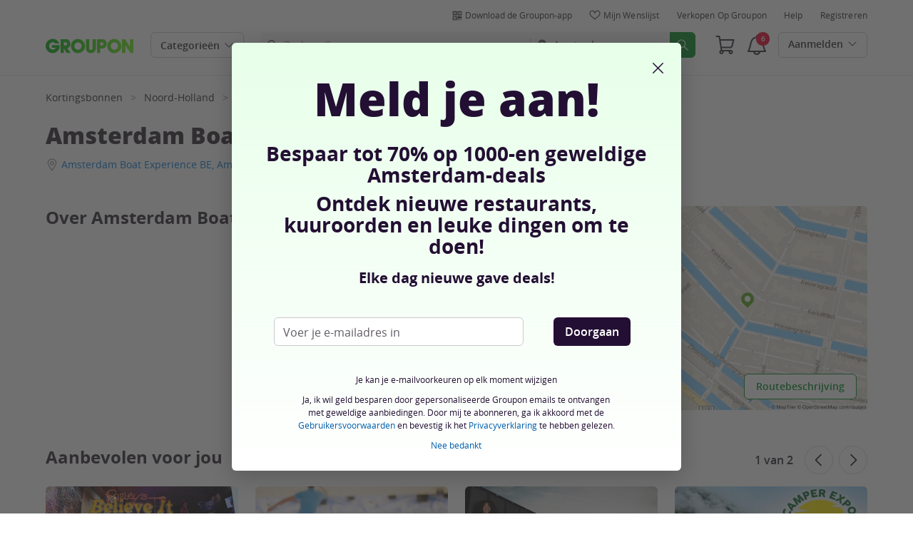

--- FILE ---
content_type: text/html; charset=utf-8
request_url: https://www.groupon.nl/biz/amsterdam/amsterdam-boat-experience-be
body_size: 46346
content:

<!DOCTYPE html>
<!-- merchant-page: gig_application_layout@7.0.141 920a4bb -->
<html lang="nl">
<head data-app="merchant-page" data-country="NL" data-lang="nl" data-locale="nl_NL" data-header="default" data-brand="groupon" data-gdpr="true" data-domain=".groupon.nl" data-categoryid=""><meta charSet="utf-8"/><script type="text/javascript">
            window._AutofillCallbackHandler = window._AutofillCallbackHandler || function(){};
            window.PerformanceMonitoringJavascriptInterface = window.PerformanceMonitoringJavascriptInterface || {};
          </script><script defer="" type="text/javascript">
            window.exceptionsReported = {};

            window.stringsToFilter = [
              '33Across',
              '[GDN detector]',
              '[GPT]',
              '[{}]',
              'a.pub.network',
              'accounts.google.com',
              'apis.google.com',
              'apps.rokt.com',
              'CashApp RUM',
              'cdn.maptiler.com',
              'chrome-extension',
              'ChunkLoad',
              'Clipboard',
              'CONTROLLER_INITIALIZATION',
              'couldnt load reviews',
              'CSS_CHUNK_LOAD_FAILED',
              'Error Minified invariant #11793',
              'Error retrieving login status, fetch cancelled',
              'Error: Minified React error #301',
              'Error: Minified React error #418',
              'Error: Minified React error #423',
              'Error: Minified React error #425',
              'google-one-tap',
              'GSI_LOGGER',
              'gstatic.com/recaptcha',
              'Loading chunk',
              'malformed JSON response',
              'MetaMask:',
              'module AsyncScripts failed to initialize',
              'module TTDPassViewDetailsModal failed to initialize',
              'module Value Proposition failed to initialize',
              'module Wishlist failed to initialize',
              'module WishlistFullMenu failed to initialize',
              'moz-extension://',
              'No reCAPTCHA clients exist',
              'NS_ERROR_FAILURE',
              'NS_ERROR_FILE_CORRUPTED',
              'Object Not Found Matching Id',
              'Oops! Could not retrieve user reviews. Please try again later',
              'Panorama Browser Extension',
              'paypalobjects.com',
              'safari-extension://',
              'Script error.',
              'WELLDONE',
              'ws disconnected, reconnecting ...',
              'You are overriding current access token',
              '{"error":{"isTrusted":false},"reason":{},"trace":null}',
              '{"error":{"isTrusted":false},"trace":null}',
              '{"error":{"isTrusted":true},"reason":{},"trace":null}',
              '{"error":{"isTrusted":true},"trace":null}',
            ];

            window.isValidMessage = message => {
              for (let i = 0; i < stringsToFilter.length; i++) {
                if (message.indexOf(stringsToFilter[i]) > -1) {
                  return false;
                }
              }
              return true;
            };

            window.onerror = function (event, source, lineno, colno, error) {
              if(typeof window.OptimizeSuite !== 'undefined'){
                var message =  JSON.stringify({
                  error: event,
                  url: source,
                  line: lineno,
                  col: colno,
                  stack: error ? error.stack : null,
                  message: error ? error.message : null
                }).substring(0, 500);
                if(
                  window.isValidMessage(message) &&
                  !window.exceptionsReported[message]
                ){
                  window.exceptionsReported[message] = true;
                  window.OptimizeSuite.TrackingHub.add(
                    "uncaught-error", {
                      error: {
                        name: 'exception',
                        message: message
                      }
                    }
                  );
                }
              }
              return false;
            }

            if(typeof Promise !== 'undefined'){
              var state = { resolve: null, reject: null };
              class TraceablePromise extends Promise {
                  constructor(executor) {
                      super(wrappedExecutor);
                      function wrappedExecutor(resolve, reject) {
                          state.resolve = resolve;
                          state.reject = reject;
                      }
                      var resolve = state.resolve;
                      var reject = state.reject;
                      state.resolve = null;
                      state.reject = null;
                      var err = new Error("Non-failing tracing error");
                      this.__tracedError = err;
                      try {
                          executor(resolve, reject);
                      }
                      catch (err) {
                          reject(err);
                      }
                  }
              }

              window.Promise = TraceablePromise;

              window.onunhandledrejection = function (e) {
                if(typeof window.OptimizeSuite !== 'undefined'){
                  let trace =
                    e &&
                    e.promise && e.promise.__tracedError &&
                    e.promise.__tracedError.stack
                      ? e.promise.__tracedError.stack
                      : null
                  let message = JSON.stringify({
                    error: e,
                    reason: e.reason,
                    trace: trace
                  }).substring(0, 500);
                  if(window.isValidMessage(message))
                  window.OptimizeSuite.TrackingHub.add(
                    "uncaught-error", {
                      error: {
                        name: 'promiseRejection',
                        message: message
                      }
                    }
                  );
                }
              }
            }



            function hookLogType(logType) {
              var original = console[logType].bind(console)
              return function(){
                original.apply(console, arguments)
                if(typeof window.OptimizeSuite !== 'undefined'){
                  var message = JSON.stringify(Array.from(arguments)).substring(0, 200);
                  if(window.isValidMessage(message)){
                    window.OptimizeSuite.TrackingHub.add(
                      "uncaught-error", {
                        error: {
                          name: logType,
                          message: message
                        }
                      }
                    );
                  }
                }
              }
            }
            ['error'].forEach(logType=>{
              console[logType] = hookLogType(logType)
            })
          </script><script>
              try {
                var urlSearchParams = new URLSearchParams(window.location.search);
                var subscriberID = urlSearchParams.get('uu');
                if(subscriberID){
                  document.cookie="subscriberID="+subscriberID+"; path=/"
                }
              } catch (error) {
                //Do Nothing
              }
            </script><title>Amsterdam Boat Experience BE, Nieuwe Spiegelstraat  70-1, Amsterdam, NOORD-HOLLAND - Groupon</title><meta http-equiv="x-dns-prefetch-control" content="on"/><link rel="preconnect" href="https://www2.grouponcdn.com" crossorigin=""/><link rel="preconnect" href="https://www1.grouponcdn.com" crossorigin=""/><link rel="preconnect" href="https://img.grouponcdn.com" crossorigin=""/><link rel="preload" href="https://www2.grouponcdn.com/layout/assets/Groupon-5e0a12d84d.woff2" crossorigin="" type="font/woff2" as="font"/><link rel="preload" href="https://www2.grouponcdn.com/layout/assets/desktop-grpn-v7.0-7ad28bfc27.css" as="style"/><link rel="stylesheet" href="https://www2.grouponcdn.com/layout/assets/desktop-grpn-v7.0-7ad28bfc27.css"/><link rel="preload" as="font" crossorigin="" type="font/woff2" href="https://www1.grouponcdn.com/layout/assets/OpenSansRegular-409ed3007d.woff2"/><link rel="preload" as="font" crossorigin="" type="font/woff2" href="https://www2.grouponcdn.com/layout/assets/OpenSansSemiBold-55b4120b52.woff2"/><link rel="preload" as="font" crossorigin="" type="font/woff2" href="https://www2.grouponcdn.com/layout/assets/OpenSansBold-2ecb7b1efc.woff2"/><link rel="preload" as="font" crossorigin="" type="font/woff2" href="https://www2.grouponcdn.com/layout/assets/OpenSansExtraBold-1666787ea3.woff2"/><link rel="preload" href="https://www1.grouponcdn.com/merchant-page/assets/merchant-25d7a76a71.css" as="style"/><link rel="stylesheet" href="https://www1.grouponcdn.com/merchant-page/assets/merchant-25d7a76a71.css"/><!-- --><link rel="preload" href="https://www2.grouponcdn.com/layout/assets/head.load-6b28958f09.js" as="script"/><link rel="preload" href="https://www2.grouponcdn.com/layout/assets/optimize-suite-v2-6b24d0b34e.js" as="script" crossorigin="anonymous"/><link rel="preload" href="https://www2.grouponcdn.com/layout/assets/desktop-core-v7.0-cc5e8e794f.js" as="script" crossorigin="anonymous"/><link rel="preload" href="/merchant-page/js/locale.js?country=NL&locale=nl_NL&brand=groupon&version=922c7d1695" as="script"/><!-- --><!-- --><link rel="preload" href="https://www1.grouponcdn.com/merchant-page/assets/merchant-126aa46c72.js" as="script"/><!-- --><!-- --><!-- --><script>
            window.isBucketedForMbnxt = false;
            window.gtmData = {
              
              "enabled":true,
              "id":"GTM-2QTW",
              "platform": "Desktop",
            };
          </script><meta name="viewport" content="width=device-width, initial-scale=1.0"/><meta name="description" content="Deals en vouchers met 50-90% korting op restaurants, fitness, reizen, producten, beauty, spa&#x27;s, kado&#x27;s voor de feestdagen en meer"/>
<!-- --><meta name="keywords" content="Amsterdam Boat Experience BE, Amsterdam"/><!-- --><!-- --><!-- --><link rel="canonical" href="https://www.groupon.nl/biz/amsterdam/amsterdam-boat-experience-be"/>
<!-- --><!-- --><!-- --><!-- --><!-- --><!-- --><!-- --><!-- --><!-- --><!-- --><!-- --><!-- --><!-- --><!-- --><meta name="csrf-token" content="NuTThu3N-j4cwvhPwvLxW4oz6Ofd0UAZeMh0"/><!-- --><!-- --><!-- --><!-- --><meta name="google-site-verification" content="3xKYxjlDtYZt-08tXktHlkeIJTxnBKksS_o0Ne5moIA"/><meta name="yandex-verification" content="33b5f5942f23d511"/><link rel="manifest" href="/layout/manifest.json"/><meta name="request-id" content="719bf2ec-3402-4167-81b8-25e171de0892"/><!-- --><!-- --><!-- --><!-- --><!-- --><script type="application/ld+json">{"@context":"http://schema.org","@type":"BreadcrumbList","itemListElement":[{"@type":"ListItem","position":1,"item":{"@id":"https://www.groupon.nl/kortingsbonnen","name":"Kortingsbonnen"}},{"@type":"ListItem","position":2,"item":{"@id":"https://www.groupon.nl/kortingsbonnen/noord-holland","name":"Noord-Holland"}},{"@type":"ListItem","position":3,"item":{"@id":"https://www.groupon.nl/kortingsbonnen/amsterdam","name":"Amsterdam"}},{"@type":"ListItem","position":4,"item":{"@id":"https://www.groupon.nl/kortingsbonnen/amsterdam/er-op-uit","name":"Er op uit"}},{"@type":"ListItem","position":5,"item":{"@id":"https://www.groupon.nl/kortingsbonnen/amsterdam/plezier-en-vrije-tijd-activiteiten","name":"Plezier & vrije tijd"}}]}</script><script type="application/ld+json">{"@context":"http://schema.org","@type":"LocalBusiness","name":"Amsterdam Boat Experience BE","image":"img.grouponcdn.com/mpp/3sYtGzVvQvuJeNzCt96BhM/generic-03-1600x350","address":{"@type":"PostalAddress","streetAddress":"Nieuwe Spiegelstraat  70-1","addressLocality":"Amsterdam","addressRegion":"NOORD-HOLLAND","postalCode":"1017 DH","addressCountry":"NL"},"geo":{"@type":"GeoCoordinates","latitude":52.3631571,"longitude":4.8881676},"review":[]}</script><script id="dyn-config">
          window.LS_Mustache_Params = {
            ...window.LS_Mustache_Params,
            dynConfig: {
        fullStoryKey: '$wd1V#8^72Ei',
        finchLayoutConfig: {},
        finchAppConfig: {},
        expyLayoutConfig: {},
        expyAppConfig: {},
        optimizeConfig: {
              appConfig: {"page":{"id":"f7ae3073-1598-4a88-ae30-7315989a8880-1769346618926-TH0","app":"merchant-page","channel":"main","country":"NL","lang":"nl","locale":"nl_NL","brand":"groupon","division":null,"parentEventId":null,"parentPageId":null,"url":"https%3A%2F%2Fwww.groupon.nl%2Fbiz%2Famsterdam%2Famsterdam-boat-experience-be","requestId":"719bf2ec-3402-4167-81b8-25e171de0892","bindingsVersion":"4.30.0","type":"merchant\/show"},"session":{"id":"f7ae3073-1598-4a88-ae30-7315989a8880","referral":{"source":"direct"}},"user":{"browserId":"be12f38c-c27c-4fd6-92f3-8cc27c6fd6c2","consumerId":null,"consumerIdSource":null,"lat":null,"lng":null,"loggedIn":false,"scid":null,"visit":null,"platform":"desktop","os":"Mac OS","browser":"ClaudeBot","browserVersion":"1.0","device":"other","deviceType":"spider","userAgent":"Mozilla\/5.0 (Macintosh; Intel Mac OS X 10_15_7) AppleWebKit\/537.36 (KHTML, like Gecko) Chrome\/131.0.0.0 Safari\/537.36; ClaudeBot\/1.0; +claudebot@anthropic.com)","updatedParser":true,"subscriberID":null,"requestedWith":""},"cookieDomain":".groupon.nl","seed":"f7ae3073-1598-4a88-ae30-7315989a8880","advancedAnalytics":{"enabled":false,"serverDimensions":{}}},
              appName: 'merchant-page',
              channel: '',
              cookieDomain: '.groupon.nl',
              pageType: 'merchant/show',
              
              
              
              layoutConfig: {"user":{"lat":"36.668","lng":"-78.388","gaClientId":""},"suiteData":{"config":{"googleAnalyticsTrackingId":"UA-62974313-8","unthrottleGoogleAnalytics":false,"beagleSizeThreshold":1000000,"gaClientId":"","gaSessionId":""},"division":"amsterdam","country":"NL","channel":"main","cookieDomain":"www.groupon.nl","appName":"merchant-page"}},
              delayBloodhound: true
            }
      }
          };
          /* eslint-disable no-undef */
(function () {
  window.BOOMR = { t_lstart: +new Date() };
  (function (event) {
    window.addEventListener(
      event,
      () => {
        window.BOOMR.t_lonload = +new Date();
      },
      false
    );
  })('onpagehide' in window ? 'pageshow' : 'load');

  window.applicationConfig = {};

  window.Groupon || (window.Groupon = {});
  window.Groupon.Performance = {
    pageReady: allow => {
      if (allow) {
        if (typeof BOOMR.page_ready === 'function') {
          BOOMR.page_ready();
        } else if (BOOMR && !BOOMR.t_done) {
          BOOMR.t_done = new Date().getTime();
        }
      }
    },
  };
})();

/* eslint-disable no-undef */
(function () {
  window.googletag || (window.googletag = {});
  window.googletag.cmd || (googletag.cmd = []);
})();


(function ({
  optimizeConfig,
  finchLayoutConfig,
  finchAppConfig,
  expyLayoutConfig,
  expyAppConfig,
}) {
  window.Optimize = {
    ...optimizeConfig,
  };

  window.Optimize.finchConfig = (function () {
    const appConfig = finchAppConfig || {};
    const layoutConfig = finchLayoutConfig || {};

    for (const key in layoutConfig) {
      if (layoutConfig.hasOwnProperty(key)) {
        appConfig[key] = layoutConfig[key];
      }
    }

    return appConfig;
  })();

  window.Optimize.expyConfig = (function () {
    const appConfig = expyAppConfig || {};
    const layoutConfig = expyLayoutConfig || {};

    for (const key in layoutConfig) {
      if (layoutConfig.hasOwnProperty(key)) {
        appConfig[key] = layoutConfig[key];
      }
    }
    return appConfig;
  })();
})(window.LS_Mustache_Params['dynConfig']);

        </script><script id="boomr-loader">
          window.LS_Mustache_Params = {
            ...window.LS_Mustache_Params,
            boomerangLoader: {
        url: 'https://www1.grouponcdn.com/layout/assets/boomerang-sls-c582c347f8.js'
      }
          };
          (function ({ url }) {
  window.applicationConfig = {};
  if (window.BOOMR && (window.BOOMR.version || window.BOOMR.snippetExecuted)) {
    return;
  }
  if (
    window.parent &&
    window.parent.window.BOOMR &&
    window.parent.window.BOOMR.snippetExecuted
  ) {
    return;
  }

  window.BOOMR = window.BOOMR || {};
  window.BOOMR.snippetStart = new Date().getTime();
  window.BOOMR.snippetExecuted = true;
  window.BOOMR.snippetVersion = 12;
  window.BOOMR.url = url;
  const where =
    document.currentScript || document.getElementsByTagName('script')[0];
  let promoted = false;
  let BOOMR_lstart = null;
  const LOADER_TIMEOUT = 3000;

  function promote() {
    if (promoted) {
      return;
    }

    const script = document.createElement('script');
    script.id = 'boomr-scr-as';
    script.src = window.BOOMR.url;
    script.crossOrigin = 'anonymous';
    script.async = true;
    where.parentNode.appendChild(script);

    promoted = true;
  }

  function iframeLoader(wasFallback) {
    promoted = true;
    let dom,
      doc = document,
      win = window;
    window.BOOMR.snippetMethod = wasFallback ? 'if' : 'i';

    const bootstrap = function (parent, scriptId) {
      const script = doc.createElement('script');
      script.id = scriptId || 'boomr-if-as';
      script.src = window.BOOMR.url;

      BOOMR_lstart = new Date().getTime();

      parent = parent || doc.body;
      parent.appendChild(script);
    };

    const iframe = document.createElement('IFRAME');
    iframe.src = 'about:blank';
    iframe.title = '';
    iframe.role = 'presentation';
    iframe.loading = 'eager';
    const iframeStyle = (iframe.frameElement || iframe).style;
    iframeStyle.width = 0;
    iframeStyle.height = 0;
    iframeStyle.border = 0;
    iframeStyle.display = 'none';
    where.parentNode.appendChild(iframe);

    try {
      win = iframe.contentWindow;
      doc = win.document.open();
    } catch (e) {
      dom = document.domain;
      iframe.src = `javascript:var d=document.open();d.domain='${dom}';void(0);`;
      win = iframe.contentWindow;
      doc = win.document.open();
    }

    if (dom) {
      doc._boomrl = function () {
        this.domain = dom;
        bootstrap();
      };
      doc.write('<bo' + "dy onload='document._boomrl();'>");
    } else {
      win.addEventListener(
        'load',
        () => {
          bootstrap();
        },
        false
      );
    }
    doc.close();
  }
  const link = document.createElement('link');
  if (
    link.relList &&
    typeof link.relList.supports === 'function' &&
    link.relList.supports('preload') &&
    'as' in link
  ) {
    window.BOOMR.snippetMethod = 'p';
    link.href = window.BOOMR.url;
    link.rel = 'preload';
    link.as = 'script';
    link.crossOrigin = 'anonymous';
    link.addEventListener('load', promote);
    link.addEventListener('error', () => {
      iframeLoader(true);
    });

    setTimeout(() => {
      if (!promoted) {
        iframeLoader(true);
      }
    }, LOADER_TIMEOUT);
    // eslint-disable-next-line no-unused-vars
    BOOMR_lstart = new Date().getTime();
    where.parentNode.appendChild(link);
  } else {
    iframeLoader(false);
  }

  function boomerangSaveLoadTime(e) {
    window.BOOMR_onload = (e && e.timeStamp) || new Date().getTime();
  }

  window.addEventListener('load', boomerangSaveLoadTime, false);
})(window.LS_Mustache_Params['boomerangLoader']);

        </script><script>
          window.Groupon.ads = { url: 'https://www1.grouponcdn.com/layout/assets/adframe-3b97c7d7a2.js' }
        </script><link type="application/opensearchdescription+xml" rel="search" title="Groupon" href="/layout/opensearch.xml?brand=groupon&amp;country=NL&amp;locale=nl_NL"/><meta name="msapplication-config" content="/groupon/browserconfig.xml"/><link rel="apple-touch-icon" href="https://www2.grouponcdn.com/layout/assets/grpn-favicon-76x76-89e22f1b13.png" sizes="76x76"/><link rel="apple-touch-icon" href="https://www2.grouponcdn.com/layout/assets/grpn-favicon-152x152-d252f2e638.png" sizes="152x152"/><link rel="icon" href="https://www2.grouponcdn.com/layout/assets/grpn-favicon-96x96-a0ab412ac5.png" sizes="96x96" type="image/png"/><link rel="shortcut icon" href="https://www1.grouponcdn.com/layout/assets/grpn-favicon-0a23e1ce65.ico"/><link rel="mask-icon" href="https://www2.grouponcdn.com/layout/assets/grpn-favicon-069bf69fb3.svg" color="#53a318"/><script id="preact-config">
          "function"!=typeof Object.assign&&Object.defineProperty(Object,"assign",{value:function(e,t){"use strict";if(null==e)throw new TypeError("Cannot convert undefined or null to object");for(var n=Object(e),r=1;r<arguments.length;r++){var o=arguments[r];if(null!=o)for(var c in o)Object.prototype.hasOwnProperty.call(o,c)&&(n[c]=o[c])}return n},writable:!0,configurable:!0});
          function initReduxState(window) {
            var state = {"app":{"appName":"merchant-page","brand":{"isGroupon":true,"title":"Groupon"},"country":"NL","lang":"nl","locales":{"languages":["nl"]},"mobile":false,"publicBetaEnabled":false,"googleClientId":"169314272487.apps.googleusercontent.com","facebookAppId":"143668665689180","id":7,"url":"https:\u002F\u002Fwww.groupon.nl","defaultLocale":"nl_NL","shortname":"NL","isBot":true},"t":{"cookieBanner":{"accept":"Accepteren","fullText":"Door op 'Accepteren' te klikken of door op een object of link op deze website te klikken, accepteer je het gebruik van cookies en andere vergelijkbare technologieën om je persoonlijke informatie te verzamelen. Dit stelt ons in staat om cookies en andere traceertechnologieën te gebruiken om je te helpen geld te besparen door je Groupon-deals en advertenties te tonen die op jou en je interesses zijn afgestemd. Groupons externe partners kunnen ook cookies en soortgelijke technologieën gebruiken om je relevante advertenties te tonen, om marketingcampagnes te personaliseren en de effectiviteit ervan te meten. Klik %cookie_link_open%hier%cookie_link_close% om je cookievoorkeuren te beheren, of ons cookiebeleid in te zien.\n"},"newCookieBanner":{"privacy":"Ons gebruik van cookies","consentText":"Wij gebruiken cookies, inclusief cookies van derden, om jouw ervaring te verbeteren en om je gepersonaliseerde advertenties te kunnen tonen.","linkText":"Lees voor meer informatie onze [Privacyverklaring] en [Cookiebeleid].","myOptions":"Mijn opties","acceptAll":"Alles accepteren","rejectAll":"Alles weigeren","privacyLink":"https:\u002F\u002Fprivacy.groupon.co.uk\u002Fpolicies\u002Fnl-NL\u002F"},"common":{"close":"sluit","remove":"Verwijder","cancel":"Annuleer","hide":"Sluit","details":"Details"},"form":{"clear":"Invoer wissen"},"searchbar":{"dealPlaceholder":"Zoek op Groupon","locationPlaceholder":"Geef je locatie op","nearMe":"In mijn buurt","action":"Zoeken"},"occasionLinks":{"navigateToCloDeals":"Groupon+"},"header":{"cart":"Winkelwagen","notifications":"Notifications Inbox","categories":"Categorieën ","shopAll":"Winkel alles","hotelAndTravel":"Hotels & Travel","copyCode":"Copy code","failed":"Failed","copied":"Copied","grouponTitle":"Groupon","grouponHome":"Groupon home","mobileHeaderAriaLabel":"Mobile header","similarDealsTitle":"Similar Deals"},"search":{"recentSearches":"Recente zoekopdrachten","recentLocations":"Recente locaties","currentLocation":"Huidige locatie","popularSearches":"Populaire zoekopdrachten","recommendedSearches":"Gebaseerd op jouw activiteit","helperMsg":"Zoek voor deals in de buurt van een adres of attractie","clearAll":"Verwijder alle","searchButtonAriaLabel":"search","locationInputInstructions":"Type to search for your location. Use arrow keys to navigate suggestions and Enter to select.","suggestionsDealRatingText":"Beoordelingen","suggestionsDealDiscountText":"KORTING","cloDeals":{"cloCheckText":"% Cashback","cloSubText":"Gratis te claimen"},"verboseUrgencyPricing":{"from_text":"vanaf","ends_in_less_than_hour_left":"Nog minder dan 1 uur","ends_in_hours_left_other":"%{count} uur te gaan","ends_in_hours_left_one":"Minder dan 1 uur te gaan","ends_after_tomorrow":"Beperkte tijd","ends_tomorrow":"Eindigt morgen"},"distanceSuffix":"km","perNightSuffix":"\u002Fp.n"},"notifications":{"back":"Back","headline":"Meldingen","emptyHeader":"Geen nieuwe meldingen","emptyMessage":"Meld je aan voor gepersonaliseerde meldingen over jouw deals, cash-back, speciale aanbiedingen en meer.","noAccountYet":"Nog geen account?","signIn":"Aanmelden","signUp":"Registreren"},"error":{"locationGeneric":"Er is een fout opgetreden","badLocation":"We snappen die locatie niet. Probeer een andere postcode, buurt of adres.","locationAvailability":"We ondervinden problemen bij het vinden van je locatie. [Controleer de browserlocatie-instellingen]."},"links":{"headerMerchantLink":"\u002Fmerchant?utm_medium=referral&utm_campaign=groupon-header1&utm_source=groupon","myMerchantCenterLink":"https:\u002F\u002Fmerchants.groupon.nl\u002F","helpLink":"\u002Fcustomer_support"},"signinFlyout":{"linkText":"Aanmelden | Mijn aankopen","signedInLink":"Mijn zaken","myStuff":"Meld je aan om je groupons te bekijken","email":"E-mail","password":"Wachtwoord","rememberMe":"Onthoud mij","forgotPassword":"Wachtwoord vergeten?","signIn":"Aanmelden","signInWith":"Of meld je aan met","show":"Show","hide":"Hide","gdprSignInFlyout":"Door hieronder te klikken, ga ik akkoord met de %link_terms_open%Gebruiksvoorwaarden%link_terms_close% en verklaar ik het %link_privacy_open%Privacybeleid%link_privacy_close% gelezen te hebben.","required":"Vereist","requiredEmail":"Voer e-mailadres in","requiredPassword":"Voer wachtwoord in","invalidEmail":"Ongeldig e-mailadres","invalidEmailOrPassword":"Onjuist e-mail of wachtwoord. Probeer het nog eens.","unknownError":"Er was een onverwachte fout. Herlaad de pagina en probeer het nog eens.","fbReauthTitle":"Groupon heeft je e-mail niet van Facebook ontvangen, maar we hebben het nodig om je te registreren.","fbReauthDesc":"Als je het met ons wilt delen, zodat je gebruik kunt maken van Facebook Login, kun je je Facebook-machtigingen bijwerken om ons toegang te geven tot je e-mail. Zo niet, dan kan je je altijd registreren met een Groupon-account zonder gebruik van Facebook.","fbReauthButton":"Werk Facebook-machtigingen bij","fbReauthClose":"Nee bedankt"},"userNav":{"userHeadline":"Mijn account","myGroupons":"Mijn groupons","buyItAgain":"Opnieuw kopen","referAndEarn":"Verwijs en verdien","myGrouponPlusDeals":"My Groupon+ Deals","myWishlist":"Mijn wenslijst","myGrouponBucks":"Groupon-credits","myQRCode":"Download de Groupon-app","myQRCodeText":"Scan om de Groupon Mobile App op IOS of Android te downloaden.","myQRCodeButton":"SMS-opties","paymentMethods":"Betaalmethode","dataAndPrivacy":"Gegevens en privacy","myAccount":"Mijn account","accountDetails":"Accountgegevens","myEmailSubs":"Mijn e-mail inschrijvingen ","privacyCenter":"Privacy-centrum","privacyCenterLink":"\u002Flegal\u002Fprivacy-center","grouponSelect":"Groupon Select","grouponSelectLink":"\u002Fprograms\u002Fselect\u002Faccount","voucherArchive":"Vouchers bought before May 2017","myReservations":"Mijn reserveringen","myCardLinkedDeals":"My Groupon+ Deals","howGrouponWorks":"How Groupon Works","myProfile":"Profiel","mySubscriptions":"Mijn e-mail inschrijvingen ","myGiftcard":"Cadeaubon inwisselen","referAFriendMessage":"Tip een vriend","myMerchantCenter":"Mijn Merchant Center","signIn":"Aanmelden","signOut":"Afmelden","signUp":"Registreren","signInFlyoutSignUp":"Nog geen lid? Registreer","recentlyViewedDeals":"Onlangs bekeken","headerMerchant":"Verkopen op Groupon","help":"Help","skipToMainContent":"Ga naar hoofdinhoud","tryNewDesign":"Probeer de nieuwe Groupon"},"cart":{"error":"Sorry, er is een fout opgetreden bij het ophalen van je winkelwagen. Probeer het over een paar minuten opnieuw.","desc":"Jouw winkelwagen","empty":"Je winkelwagen is leeg!","emptyText":"Tijd om deze snoodaard te vullen met fantastische producten zoals elektronica, gadgets, huishoudelijke artikelen, kado's en andere fraaie aanbiedingen van","emptyTextUniversal":"Tijd om deze winkelwagen te vullen met geweldige aanbiedingen","emptyTextUniversalLink":"zoals deze!","goods":"Groupon Producten","loading":"Winkelwagen wordt geladen...","price":"Prijs","proceed":"Ga door naar afrekenen","quantity":"Aantal","subtotal":"Subtotaal","view":"Bekijk winkelwagen"},"cookieList":{"cookieUsedAtGroupon":"Cookies die bij Groupon worden gebruikt","seeMoreInformation":"Voor meer informatie"},"promoBanner":{"useCode":"GEBRUIK CODE","withCode":"met code"},"gbucks":{"bannerText":"Gebruik je Groupon-credits bij het afrekenen!"},"dealRefresh":{"bannerText":"Deals vernieuwen in"},"shopify":{"goods":"Goods","redirectMessage":"By clicking here you will be redirected to a website run by High Street Hero","cancel":"Cancel","continue":"Continue"},"gig_back2top":{"text":"Terug naar boven"},"donotsell":{"loading":"Loading....","fetch_error":"Failed to fetch content","link_text":"Do Not Sell or Share My Personal Information"},"app":{"qrCodeAlt":"qr code","appBannerAlt":"App Banner"},"footer":{"copyright":{"do_not_sell":"Do Not Sell or Share My Personal Information"}}},"location":{"address":"Amsterdam","division":"amsterdam","lat":52.373,"lng":4.9},"navbar":{"flyouts":{"home":{"id":"home","categories":[],"columns":[]},"coupons":{"id":"coupons","label":"Kortingscodes","url":"\u002Fkortingscodes","categories":[{"text":"Albert Heijn Kortingscodes","link":"\u002Fkortingscodes\u002Fah-nl"},{"text":"Adidas Kortingscodes","link":"\u002Fkortingscodes\u002Fadidas"},{"text":"Albelli Kortingscodes","link":"\u002Fkortingscodes\u002Falbelli-nl"},{"text":"ANWB Kortingscodes","link":"\u002Fkortingscodes\u002Fanwb"},{"text":"BCC Kortingscodes","link":"\u002Fkortingscodes\u002Fbcc-1"},{"text":"Blokker Kortingscodes","link":"\u002Fkortingscodes\u002Fblokker"},{"text":"Bol.com Kortingscodes","link":"\u002Fkortingscodes\u002Fbol-com"},{"text":"Dyson Kortingscodes","link":"\u002Fkortingscodes\u002Fdyson"},{"text":"Greetz Kortingscodes","link":"\u002Fkortingscodes\u002Fgreetz"},{"text":"Hans Anders Kortingscodes","link":"\u002Fkortingscodes\u002Fhans-anders"},{"text":"HEMA Kortingscodes","link":"\u002Fkortingscodes\u002Fhema"},{"text":"iBood Kortingscodes","link":"\u002Fkortingscodes\u002Fibood"},{"text":"ICI Paris Kortingscodes","link":"\u002Fkortingscodes\u002Fici-paris-xl"},{"text":"JBL Kortingscodes","link":"\u002Fkortingscodes\u002Fjblnl"},{"text":"KPN Kortingscodes","link":"\u002Fkortingscodes\u002Fkpn"},{"text":"Lidl Kortingscodes","link":"\u002Fkortingscodes\u002Flidl"},{"text":"Missguided Kortingscodes","link":"\u002Fkortingscodes\u002Fmissguided"},{"text":"Nike Kortingscodes","link":"\u002Fkortingscodes\u002Fnike-store"},{"text":"PLUS Kortingscodes","link":"\u002Fkortingscodes\u002Fplus"},{"text":"Praxis Kortingscodes","link":"\u002Fkortingscodes\u002Fpraxis"},{"text":"Samsung Kortingscodes","link":"\u002Fkortingscodes\u002Fsamsung"},{"text":"Scapino Kortingscodes","link":"\u002Fkortingscodes\u002Fscapino"},{"text":"Slagharen Kortingscodes","link":"\u002Fkortingscodes\u002Fslagharen"},{"text":"T-Mobile Kortingscodes","link":"\u002Fkortingscodes\u002Ft-mobile"}],"columns":[[{"text":"Albert Heijn Kortingscodes","link":"\u002Fkortingscodes\u002Fah-nl","id":"albert-heijn-kortingscodes","url":"\u002Fkortingscodes\u002Fah-nl","name":"Albert Heijn Kortingscodes","tab":"coupons-tab"},{"text":"Adidas Kortingscodes","link":"\u002Fkortingscodes\u002Fadidas","id":"adidas-kortingscodes","url":"\u002Fkortingscodes\u002Fadidas","name":"Adidas Kortingscodes","tab":"coupons-tab"},{"text":"Albelli Kortingscodes","link":"\u002Fkortingscodes\u002Falbelli-nl","id":"albelli-kortingscodes","url":"\u002Fkortingscodes\u002Falbelli-nl","name":"Albelli Kortingscodes","tab":"coupons-tab"},{"text":"ANWB Kortingscodes","link":"\u002Fkortingscodes\u002Fanwb","id":"anwb-kortingscodes","url":"\u002Fkortingscodes\u002Fanwb","name":"ANWB Kortingscodes","tab":"coupons-tab"},{"text":"BCC Kortingscodes","link":"\u002Fkortingscodes\u002Fbcc-1","id":"bcc-kortingscodes","url":"\u002Fkortingscodes\u002Fbcc-1","name":"BCC Kortingscodes","tab":"coupons-tab"},{"text":"Blokker Kortingscodes","link":"\u002Fkortingscodes\u002Fblokker","id":"blokker-kortingscodes","url":"\u002Fkortingscodes\u002Fblokker","name":"Blokker Kortingscodes","tab":"coupons-tab"}],[{"text":"Bol.com Kortingscodes","link":"\u002Fkortingscodes\u002Fbol-com","id":"bolcom-kortingscodes","url":"\u002Fkortingscodes\u002Fbol-com","name":"Bol.com Kortingscodes","tab":"coupons-tab"},{"text":"Dyson Kortingscodes","link":"\u002Fkortingscodes\u002Fdyson","id":"dyson-kortingscodes","url":"\u002Fkortingscodes\u002Fdyson","name":"Dyson Kortingscodes","tab":"coupons-tab"},{"text":"Greetz Kortingscodes","link":"\u002Fkortingscodes\u002Fgreetz","id":"greetz-kortingscodes","url":"\u002Fkortingscodes\u002Fgreetz","name":"Greetz Kortingscodes","tab":"coupons-tab"},{"text":"Hans Anders Kortingscodes","link":"\u002Fkortingscodes\u002Fhans-anders","id":"hans-anders-kortingscodes","url":"\u002Fkortingscodes\u002Fhans-anders","name":"Hans Anders Kortingscodes","tab":"coupons-tab"},{"text":"HEMA Kortingscodes","link":"\u002Fkortingscodes\u002Fhema","id":"hema-kortingscodes","url":"\u002Fkortingscodes\u002Fhema","name":"HEMA Kortingscodes","tab":"coupons-tab"},{"text":"iBood Kortingscodes","link":"\u002Fkortingscodes\u002Fibood","id":"ibood-kortingscodes","url":"\u002Fkortingscodes\u002Fibood","name":"iBood Kortingscodes","tab":"coupons-tab"}],[{"text":"ICI Paris Kortingscodes","link":"\u002Fkortingscodes\u002Fici-paris-xl","id":"ici-paris-kortingscodes","url":"\u002Fkortingscodes\u002Fici-paris-xl","name":"ICI Paris Kortingscodes","tab":"coupons-tab"},{"text":"JBL Kortingscodes","link":"\u002Fkortingscodes\u002Fjblnl","id":"jbl-kortingscodes","url":"\u002Fkortingscodes\u002Fjblnl","name":"JBL Kortingscodes","tab":"coupons-tab"},{"text":"KPN Kortingscodes","link":"\u002Fkortingscodes\u002Fkpn","id":"kpn-kortingscodes","url":"\u002Fkortingscodes\u002Fkpn","name":"KPN Kortingscodes","tab":"coupons-tab"},{"text":"Lidl Kortingscodes","link":"\u002Fkortingscodes\u002Flidl","id":"lidl-kortingscodes","url":"\u002Fkortingscodes\u002Flidl","name":"Lidl Kortingscodes","tab":"coupons-tab"},{"text":"Missguided Kortingscodes","link":"\u002Fkortingscodes\u002Fmissguided","id":"missguided-kortingscodes","url":"\u002Fkortingscodes\u002Fmissguided","name":"Missguided Kortingscodes","tab":"coupons-tab"},{"text":"Nike Kortingscodes","link":"\u002Fkortingscodes\u002Fnike-store","id":"nike-kortingscodes","url":"\u002Fkortingscodes\u002Fnike-store","name":"Nike Kortingscodes","tab":"coupons-tab"}],[{"text":"PLUS Kortingscodes","link":"\u002Fkortingscodes\u002Fplus","id":"plus-kortingscodes","url":"\u002Fkortingscodes\u002Fplus","name":"PLUS Kortingscodes","tab":"coupons-tab"},{"text":"Praxis Kortingscodes","link":"\u002Fkortingscodes\u002Fpraxis","id":"praxis-kortingscodes","url":"\u002Fkortingscodes\u002Fpraxis","name":"Praxis Kortingscodes","tab":"coupons-tab"},{"text":"Samsung Kortingscodes","link":"\u002Fkortingscodes\u002Fsamsung","id":"samsung-kortingscodes","url":"\u002Fkortingscodes\u002Fsamsung","name":"Samsung Kortingscodes","tab":"coupons-tab"},{"text":"Scapino Kortingscodes","link":"\u002Fkortingscodes\u002Fscapino","id":"scapino-kortingscodes","url":"\u002Fkortingscodes\u002Fscapino","name":"Scapino Kortingscodes","tab":"coupons-tab"},{"text":"Slagharen Kortingscodes","link":"\u002Fkortingscodes\u002Fslagharen","id":"slagharen-kortingscodes","url":"\u002Fkortingscodes\u002Fslagharen","name":"Slagharen Kortingscodes","tab":"coupons-tab"},{"text":"T-Mobile Kortingscodes","link":"\u002Fkortingscodes\u002Ft-mobile","id":"t-mobile-kortingscodes","url":"\u002Fkortingscodes\u002Ft-mobile","name":"T-Mobile Kortingscodes","tab":"coupons-tab"}]]},"getaways":{"id":"getaways","baseUrl":"\u002Ftravel\u002Famsterdam","categories":[{"id":"buiten-activiteiten","name":"Buitenactiviteiten","count":1,"url":"\u002Ftravel\u002Fbuiten-activiteiten"},{"id":"cruises","name":"Cruises","count":1,"url":"\u002Ftravel\u002Fcruises"},{"id":"culiniar","name":"Culiniar","count":4,"url":"\u002Ftravel\u002Fculiniar"},{"id":"familie","name":"Familie","count":10,"url":"\u002Ftravel\u002Ffamilie"},{"id":"inclusief-vlucht","name":"Inclusief Vlucht","count":253,"url":"\u002Ftravel\u002Finclusief-vlucht"},{"id":"luxe","name":"Luxe","count":3,"url":"\u002Ftravel\u002Fluxe"},{"id":"romantisch","name":"Romantisch","count":19,"url":"\u002Ftravel\u002Fromantisch"},{"id":"spa-en-wellness","name":"Spa & Wellness","count":10,"children":[{"id":"spa-uitjes","name":"Spa","count":10}],"url":"\u002Ftravel\u002Fspa-en-wellness"},{"id":"stedentrips","name":"Stedentrips","count":18,"url":"\u002Ftravel\u002Fstedentrips"},{"id":"strand-bestemmingen","name":"Strand Bestemmingen","count":5,"url":"\u002Ftravel\u002Fstrand-bestemmingen"}],"columns":[[{"id":"buiten-activiteiten","name":"Buitenactiviteiten","count":1,"url":"\u002Ftravel\u002Fbuiten-activiteiten","tab":"getaways-tab"},{"id":"cruises","name":"Cruises","count":1,"url":"\u002Ftravel\u002Fcruises","tab":"getaways-tab"},{"id":"culiniar","name":"Culiniar","count":4,"url":"\u002Ftravel\u002Fculiniar","tab":"getaways-tab"},{"id":"familie","name":"Familie","count":10,"url":"\u002Ftravel\u002Ffamilie","tab":"getaways-tab"},{"id":"inclusief-vlucht","name":"Inclusief Vlucht","count":253,"url":"\u002Ftravel\u002Finclusief-vlucht","tab":"getaways-tab"},{"id":"luxe","name":"Luxe","count":3,"url":"\u002Ftravel\u002Fluxe","tab":"getaways-tab"}],[{"id":"romantisch","name":"Romantisch","count":19,"url":"\u002Ftravel\u002Fromantisch","tab":"getaways-tab"},{"id":"spa-en-wellness","name":"Spa & Wellness","count":10,"children":[{"id":"spa-uitjes","name":"Spa","count":10}],"url":"\u002Ftravel\u002Fspa-en-wellness","tab":"getaways-tab"},{"id":"stedentrips","name":"Stedentrips","count":18,"url":"\u002Ftravel\u002Fstedentrips","tab":"getaways-tab"},{"id":"strand-bestemmingen","name":"Strand Bestemmingen","count":5,"url":"\u002Ftravel\u002Fstrand-bestemmingen","tab":"getaways-tab"}]]},"goods":{"id":"goods","shopAllTitle":"Bekijk alles %category%","flatLinks":[{"id":"goods-clearance","url":"\u002Foccasion\u002Fgoods-lp-clearance","name":"Uitverkoop"},{"id":"all","name":"Bekijk alles Categorieën","count":1269,"url":"\u002Fgoods\u002Fall"}],"categories":[{"id":"auto-en-huis-gereedschap","name":"Auto & Huis Gereedschap","count":311,"imgUrl":"\u002F\u002Fimg.grouponcdn.com\u002Fsls\u002F2pw5tevLnAVZfRyZ2izH9otR2iU5\u002Fgcx-auto-and-home-improvement-335x323\u002Fv1\u002Fq75","imgThreshold":12,"children":[{"id":"automotive","name":"Automotive","count":15,"label":"Auto Electronica,Auto Onderhoud,Autoaccessoir...","url":"\u002Fgoods\u002Fautomotive"},{"id":"barbecue-grill-bbq-accessoires","name":"Barbecue, Grill & accessoires","count":4,"label":"Accessoires voor grillen,Grillen","url":"\u002Fgoods\u002Fbarbecue-grill-bbq-accessoires"},{"id":"hand-en-elektrisch-gereedschap","name":"Hand- en elektrisch gereedschap","count":6,"label":"Accessoires voor elektrisch gereedschap,Handg...","url":"\u002Fgoods\u002Fhand-en-elektrisch-gereedschap"},{"id":"opslag-van-gereedschap","name":"Opslag van Gereedschap","count":34,"label":"Bouwmaterialen,Douchekoppen,Gereedschap,Huisr...","url":"\u002Fgoods\u002Fopslag-van-gereedschap"},{"id":"tuin-en-patio-terras","name":"Tuin & terras","count":232,"label":"Ongediertebestrijding,Planten, zaden en bolle...","url":"\u002Fgoods\u002Ftuin-en-patio-terras"},{"id":"tuingereedschap-gereedschap-tuin","name":"Tuingereedschap","count":1,"label":"Grasmaaiers","url":"\u002Fgoods\u002Ftuingereedschap-gereedschap-tuin"},{"id":"verlichting","name":"Verlichting","count":8,"label":"","url":"\u002Fgoods\u002Fverlichting"},{"id":"verwarming-en-koeling","name":"Verwarming & koeling","count":11,"label":"Airconditioners,Ventilatoren,Verwarmingen","url":"\u002Fgoods\u002Fverwarming-en-koeling"}],"url":"\u002Fgoods\u002Fauto-en-huis-gereedschap","title":"Bekijk alles Auto & Huis Gereedschap"},{"id":"baby-kinderen-en-speelgoed","name":"Baby-en-kinderen","count":6,"imgUrl":"\u002F\u002Fimg.grouponcdn.com\u002Fsls\u002F4LrU8qM2xMb1ich1mnFf4L8Coqb5\u002Fgcx-baby-kids-and-toys-335x256\u002Fv1\u002Fq75","imgThreshold":12,"children":[{"id":"v1-kinderkamers","name":"Kinderkamers","count":2,"label":"Meubels-voor-kinderkamers,Wiegen-en-reiswiege...","url":"\u002Fgoods\u002Fv1-kinderkamers"},{"id":"baby-luiers","name":"Luiers","count":2,"label":"Luiertassen","url":"\u002Fgoods\u002Fbaby-luiers"},{"id":"mode-voor-peuters-en-kinderen","name":"Mode voor peuters en kinderen","count":2,"label":"Jongensaccessoires,Meisjesaccessoires","url":"\u002Fgoods\u002Fmode-voor-peuters-en-kinderen"},{"id":"baby-benodigdheden","name":"Uitrusting-en-activiteit","count":2,"label":"Luiertassen","url":"\u002Fgoods\u002Fbaby-benodigdheden"}],"url":"\u002Fgoods\u002Fbaby-kinderen-en-speelgoed","title":"Bekijk alles Baby-en-kinderen"},{"id":"beauty-en-gezondheid","name":"Beauty & gezondheid","count":95,"imgUrl":"\u002F\u002Fimg.grouponcdn.com\u002Fsls\u002F4FjSAY2PaBQB1qZdeGm9TPEYnQwJ\u002Fgcx-health-and-beauty-335x207\u002Fv1\u002Fq75","imgThreshold":12,"children":[{"id":"cosmetica","name":"Cosmetica","count":26,"label":"Gezichtsmake-up,Kwasten & Applicators,Make Up...","url":"\u002Fgoods\u002Fcosmetica"},{"id":"seksueel-welzijn","name":"Erotiek","count":2,"label":"Speeltjes voor vrouwen","url":"\u002Fgoods\u002Fseksueel-welzijn"},{"id":"geurtjes","name":"Geuren","count":24,"label":"Damesgeur,Geschenkverpakkingen parfum,Herenge...","url":"\u002Fgoods\u002Fgeurtjes"},{"id":"gezondheid","name":"Gezondheid","count":6,"label":"Braces & bandages,Eerste Hulp,Pijnstillers,Sl...","url":"\u002Fgoods\u002Fgezondheid"},{"id":"haar-verzorging","name":"Haarverzorging","count":4,"label":"Haarstylers","url":"\u002Fgoods\u002Fhaar-verzorging"},{"id":"v1-heren","name":"Heren","count":3,"label":"Haarverzorging,Scheren & verzorgen","url":"\u002Fgoods\u002Fv1-heren"},{"id":"huid-verzorging","name":"Huidverzorging","count":7,"label":"Huidbehandelingen & Serums,Huidverzorging","url":"\u002Fgoods\u002Fhuid-verzorging"},{"id":"lichaamsverzorging","name":"Lichaamsverzorging","count":2,"label":"Kadopakketten badproducten,Reinigingsmelk","url":"\u002Fgoods\u002Flichaamsverzorging"},{"id":"aromatherapie-en-ontspanning","name":"Massage","count":10,"label":"Elektrostimulatie-apparaten,Lichaamsmassage,M...","url":"\u002Fgoods\u002Faromatherapie-en-ontspanning"},{"id":"mondverzorging-v1","name":"Mondverzorging","count":6,"label":"Tanden bleken,Vervangende-koppen-voor-elektri...","url":"\u002Fgoods\u002Fmondverzorging-v1"},{"id":"persoonlijke-zorg","name":"Persoonlijke verzorging","count":19,"label":"Massage,Scheren & Trimmen,Voetverzorging","url":"\u002Fgoods\u002Fpersoonlijke-zorg"},{"id":"scheren-en-trimmen","name":"Scheren & Trimmen","count":4,"label":"Ontharing,Scheerproducten voor dames,Scheerpr...","url":"\u002Fgoods\u002Fscheren-en-trimmen"},{"id":"v3-vitamines-en-supplementen","name":"Vitamines & supplementen","count":2,"label":"Afvallen,Gezondheid- en beautysupplementen","url":"\u002Fgoods\u002Fv3-vitamines-en-supplementen"}],"url":"\u002Fgoods\u002Fbeauty-en-gezondheid","title":"Bekijk alles Beauty & gezondheid"},{"id":"boodschappen-en-huishouden","name":"Boodschappen & huishouden","count":14,"imgUrl":"\u002F\u002Fimg.grouponcdn.com\u002Fsls\u002FToUaWowMU8rrzebFb6RGJxvVCXJ\u002Fgcx-groceries-household-and-pets-EMEA-335x315\u002Fv1\u002Fq75","imgThreshold":11,"children":[{"id":"cbd","name":"CBD","count":4,"label":"Verdampen","url":"\u002Fgoods\u002Fcbd"},{"id":"dranken","name":"Dranken","count":2,"label":"Thee","url":"\u002Fgoods\u002Fdranken"},{"id":"v-huishouden","name":"Huishouden","count":7,"label":"Interieurparfum & geurverspreiders,Schoonmaak...","url":"\u002Fgoods\u002Fv-huishouden"},{"id":"tabak","name":"Tabak","count":4,"label":"Vloeistof en patronen voor verdampers","url":"\u002Fgoods\u002Ftabak"},{"id":"voedsel","name":"Voedsel","count":1,"label":"","url":"\u002Fgoods\u002Fvoedsel"}],"url":"\u002Fgoods\u002Fboodschappen-en-huishouden","title":"Bekijk alles Boodschappen & huishouden"},{"id":"vrouwen","name":"Dameskleding","count":81,"imgUrl":"\u002F\u002Fimg.grouponcdn.com\u002Fsls\u002F3TjKpPSfgLrBmCRNCa8iah3xTDn\u002Fgcx-womens-clothing-shoes-and-accessories-335x440\u002Fv1\u002Fq75","imgThreshold":10,"children":[{"id":"accessoires-vrouwen","name":"Accessoires","count":43,"label":"Handschoenen,Handtassen,Hoeden & Haaraccessoi...","url":"\u002Fgoods\u002Faccessoires-vrouwen"},{"id":"kleding-vrouwen","name":"Dameskleding","count":18,"label":"Broeken,Jassen,Jurken,Kostuums,Leggings,Sport...","url":"\u002Fgoods\u002Fkleding-vrouwen"},{"id":"grote-maten-dameskleding","name":"Grote Maten Dameskleding","count":4,"label":"Badmode,Jurken,Tops & T-shirts","url":"\u002Fgoods\u002Fgrote-maten-dameskleding"},{"id":"lingerie","name":"Lingerie","count":17,"label":"BH's,Dames sokken en beenmode,Lingerie","url":"\u002Fgoods\u002Flingerie"},{"id":"schoenen-vrouwen","name":"Schoenen","count":5,"label":"Slippers","url":"\u002Fgoods\u002Fschoenen-vrouwen"}],"url":"\u002Fgoods\u002Fvrouwen","title":"Bekijk alles Dameskleding"},{"id":"elektronica","name":"Elektronica","count":84,"imgUrl":"\u002F\u002Fimg.grouponcdn.com\u002Fsls\u002FZgivtZX6D7iPGydfW4kR81qkkB8\u002Fgcx-electronics-335x205\u002Fv1\u002Fq75","imgThreshold":12,"children":[{"id":"auto-elektronica-en-gps","name":"Auto-elektronica & GPS","count":7,"label":"Autoaccessoires,Dashcams,GPS","url":"\u002Fgoods\u002Fauto-elektronica-en-gps"},{"id":"beveiliging-camera","name":"Camera, Video & Bewaking","count":9,"label":"Action Cameras & Drones,Beveiliging en Bewaki...","url":"\u002Fgoods\u002Fbeveiliging-camera"},{"id":"computers-en-tablets","name":"Computers & Tablets","count":5,"label":"Computeraccessoires,Laptops,Tabletaccessoires...","url":"\u002Fgoods\u002Fcomputers-en-tablets"},{"id":"portable-audio","name":"Draagbare Audio","count":10,"label":"Bluetooth Speakers,On-Ear & Over-Ear Koptelef...","url":"\u002Fgoods\u002Fportable-audio"},{"id":"draagbare-technologie","name":"Draagbare technologie","count":7,"label":"Accessoires voor smartwatches,Smartwatches","url":"\u002Fgoods\u002Fdraagbare-technologie"},{"id":"computerspellen","name":"Gamen","count":6,"label":"Game Gear,Gameconsoles,Video Game Accessoires","url":"\u002Fgoods\u002Fcomputerspellen"},{"id":"mobiele-telefoon-accessoires","name":"Mobiele telefoon & accessoires","count":26,"label":"Bluetooth-apparatuur,Kabels, Opladers& Adapte...","url":"\u002Fgoods\u002Fmobiele-telefoon-accessoires"},{"id":"software","name":"Software","count":15,"label":"Besturingssoftware,Beveiligingssoftware,Zakel...","url":"\u002Fgoods\u002Fsoftware"},{"id":"televisie-en-home-cinema","name":"Televisie & Home Cinema","count":4,"label":"Home Theater Accessoires,Projectors & Beeldsc...","url":"\u002Fgoods\u002Ftelevisie-en-home-cinema"}],"url":"\u002Fgoods\u002Felektronica","title":"Bekijk alles Elektronica"},{"id":"entertainment-en-media","name":"Entertainment","count":7,"imgUrl":"\u002F\u002Fimg.grouponcdn.com\u002Fsls\u002FHvHfzAW5xUnwdLM5fuWJmtVfTgT\u002Fgcx-entertainment-335x342\u002Fv1\u002Fq75","imgThreshold":10,"children":[{"id":"feestbenodigdheden","name":"Feestbenodigdheden","count":1,"label":"Feestservies","url":"\u002Fgoods\u002Ffeestbenodigdheden"},{"id":"v1-computerspellen","name":"Gamen","count":6,"label":"Accessoires,Gameconsoles,Videospel nieuwighed...","url":"\u002Fgoods\u002Fv1-computerspellen"}],"url":"\u002Fgoods\u002Fentertainment-en-media","title":"Bekijk alles Entertainment"},{"id":"v-gepersonaliseerde-artikelen","name":"Gepersonaliseerd","count":85,"imgThreshold":10,"children":[{"id":"fotoafdrukken-op-maat","name":"Fotoafdrukken op maat","count":35,"label":"3D-printen,Afdrukken op acryl,Afdrukken op ca...","url":"\u002Fgoods\u002Ffotoafdrukken-op-maat"},{"id":"v-gepersonaliseerd-fotoalbum","name":"Fotoalbum","count":20,"label":"","url":"\u002Fgoods\u002Fv-gepersonaliseerd-fotoalbum"},{"id":"gepersonaliseerde-baby-en-kinderartikelen","name":"Gepersonaliseerde baby- en kinderartikelen","count":1,"label":"Kamerdecoratie op maat","url":"\u002Fgoods\u002Fgepersonaliseerde-baby-en-kinderartikelen"},{"id":"gepersonaliseerde-cadeau-artikelen","name":"Gepersonaliseerde cadeau-artikelen","count":37,"label":"Gepersonaliseerde bobbleheads,Gepersonaliseer...","url":"\u002Fgoods\u002Fgepersonaliseerde-cadeau-artikelen"},{"id":"gepersonaliseerde-kantoorbenodigdheden","name":"Gepersonaliseerde kantoorbenodigdheden","count":5,"label":"Gepersonaliseerde kalenders","url":"\u002Fgoods\u002Fgepersonaliseerde-kantoorbenodigdheden"},{"id":"v1-gepersonaliseerde-keukenaccessoires","name":"Gepersonaliseerde keukenaccessoires","count":3,"label":"Gepersonaliseerde mokken,Keukengerei op maat","url":"\u002Fgoods\u002Fv1-gepersonaliseerde-keukenaccessoires"},{"id":"gepersonaliseerde-kleding-en-accessoires","name":"Gepersonaliseerde kleding en accessoires","count":12,"label":"Gepersonaliseerde mode-accessoires","url":"\u002Fgoods\u002Fgepersonaliseerde-kleding-en-accessoires"},{"id":"v1-gepersonaliseerde-sieraden","name":"Gepersonaliseerde sieraden","count":1,"label":"Gepersonaliseerde halskettingen","url":"\u002Fgoods\u002Fv1-gepersonaliseerde-sieraden"},{"id":"gepersonaliseerde-woningdecoratie","name":"Gepersonaliseerde woningdecoratie","count":5,"label":"Fotodekens,Gepersonaliseerde buitenshuisdecor...","url":"\u002Fgoods\u002Fgepersonaliseerde-woningdecoratie"}],"url":"\u002Fgoods\u002Fv-gepersonaliseerde-artikelen","title":"Bekijk alles Gepersonaliseerd"},{"id":"mannen","name":"Herenkleding","count":68,"imgUrl":"\u002F\u002Fimg.grouponcdn.com\u002Fsls\u002F22XEFUdzbpEgfRtSE3rtny5bmMxY\u002Fgcx-mens-clothing-shoes-and-accessories-335x385\u002Fv1\u002Fq75","imgThreshold":10,"children":[{"id":"accessoires-mannen","name":"Accessoires","count":27,"label":"Paraplu,Portemonees,Riemen & Bretels,Sjaals...","url":"\u002Fgoods\u002Faccessoires-mannen"},{"id":"kleding-mannen","name":"Herenkleding","count":39,"label":"Broeken,Heren Polo Shirts,Huispakken & Slaapk...","url":"\u002Fgoods\u002Fkleding-mannen"},{"id":"schoenen-mannen","name":"Schoenen","count":2,"label":"Slippers","url":"\u002Fgoods\u002Fschoenen-mannen"}],"url":"\u002Fgoods\u002Fmannen","title":"Bekijk alles Herenkleding"},{"id":"tuin-en-huis","name":"Huis & tuin","count":763,"imgUrl":"\u002F\u002Fimg.grouponcdn.com\u002Fsls\u002F411xJPrYqD1Zvsuoa8zoWaGbmrdF\u002Fgcx-home-and-garden-emea-335x188\u002Fv1\u002Fq75","imgThreshold":12,"children":[{"id":"badkamer","name":"Badkamer","count":17,"label":"Badhanddoeken,Badjassen,Badkameraccessoires,B...","url":"\u002Fgoods\u002Fbadkamer"},{"id":"bagage","name":"Bagage","count":88,"label":"Koffers & Tassen,Koffersets,Reistassen & Gymt...","url":"\u002Fgoods\u002Fbagage"},{"id":"beddengoed","name":"Beddengoed","count":135,"label":"Dekbedden,Dekbedden-en-beddespreien,Dekens &...","url":"\u002Fgoods\u002Fbeddengoed"},{"id":"v1-buitenhuisdecoratie","name":"Buitenhuisdecoratie","count":26,"label":"Deurmatten,-vlaggen-en-windgongen,Paraplu's-e...","url":"\u002Fgoods\u002Fv1-buitenhuisdecoratie"},{"id":"wand-decoratie","name":"Gepersonaliseerde producten","count":3,"label":"Muuraccenten,Wanddecoratie","url":"\u002Fgoods\u002Fwand-decoratie"},{"id":"huisraad","name":"Huisraad","count":25,"label":"Kleine Apparaten,Stofzuigers & Vloerverzorgin...","url":"\u002Fgoods\u002Fhuisraad"},{"id":"v-kantoor-en-schoolbenodigdheden","name":"Kantoor en schoolbenodigdheden","count":2,"label":"Inkt & Toner,Kantoormeubels","url":"\u002Fgoods\u002Fv-kantoor-en-schoolbenodigdheden"},{"id":"keuken","name":"Keuken","count":45,"label":"Bestek,Gadgets & Keukengerei,Glazen & Bar,Kle...","url":"\u002Fgoods\u002Fkeuken"},{"id":"matras","name":"Matrassen","count":96,"label":"Matrasbeschermers & Matrastoppers,Matrassen","url":"\u002Fgoods\u002Fmatras"},{"id":"meubilair-en-vloer-kleden","name":"Meubels","count":66,"label":"Baby- & Kindermeubels,Kantoormeubels,Keukenme...","url":"\u002Fgoods\u002Fmeubilair-en-vloer-kleden"},{"id":"opslag-en-organisatie","name":"Opslag & organisatie","count":24,"label":"Afval en recycling,Badkameropslag,Kasten,Keuk...","url":"\u002Fgoods\u002Fopslag-en-organisatie"},{"id":"patio-en-tuin","name":"Patio & Tuin","count":289,"label":"Buiten Electriciteit,Buitenkeuken & BBQ,Sauna...","url":"\u002Fgoods\u002Fpatio-en-tuin"},{"id":"seizoensgebonden-decoraties","name":"Seizoensdecoratie","count":18,"label":"Algemeen-seizoenen,Kerst,Seizoensgebonden-ver...","url":"\u002Fgoods\u002Fseizoensgebonden-decoraties"},{"id":"v1-verwarming-en-koeling","name":"Verwarming en koeling","count":11,"label":"Air Conditioning,Kachels,Open Haarden,Ventila...","url":"\u002Fgoods\u002Fv1-verwarming-en-koeling"},{"id":"vloer-verzorging-en-reiniging","name":"Vloerverzorging en -reiniging","count":10,"label":"Bezems, dweilen en stofdoeken,Stofzuigers","url":"\u002Fgoods\u002Fvloer-verzorging-en-reiniging"},{"id":"woning-decoratie","name":"Woningdecoratie","count":104,"label":"Gordijnen,Interieuraccenten,Lampen & Verlicht...","url":"\u002Fgoods\u002Fwoning-decoratie"}],"url":"\u002Fgoods\u002Ftuin-en-huis","title":"Bekijk alles Huis & tuin"},{"id":"huisdierbenodigdheden","name":"Huisdierbenodigdheden","count":7,"imgUrl":"\u002F\u002Fimg.grouponcdn.com\u002Fsls\u002F2Vu58rtAVhL15DgsLPnhBAvUdzGo\u002Fgcx-pet-supplies-emea-335x300\u002Fv1\u002Fq75","imgThreshold":11,"children":[{"id":"hondenartikelen","name":"Hondenartikelen","count":4,"label":"Dierenverzorging,Hondenmanden en -meubilair,R...","url":"\u002Fgoods\u002Fhondenartikelen"},{"id":"kattenartikelen","name":"Kattenartikelen","count":6,"label":"Dierenverzorging,Krabbomen, krabpalen en bedd...","url":"\u002Fgoods\u002Fkattenartikelen"}],"url":"\u002Fgoods\u002Fhuisdierbenodigdheden","title":"Bekijk alles Huisdierbenodigdheden"},{"id":"sieraden-en-horloges","name":"Sieraden en horloges","count":69,"imgUrl":"\u002F\u002Fimg.grouponcdn.com\u002Fsls\u002F233NAmdJfumuSeKFLDXv6ayJiJwq\u002Fgcx-jewelry-and-watches-335x288\u002Fv1\u002Fq75","imgThreshold":12,"children":[{"id":"diamanten-sieraden","name":"Diamanten sieraden","count":1,"label":"Diamanten oorbellen","url":"\u002Fgoods\u002Fdiamanten-sieraden"},{"id":"edelsteen-of-parel-sieraden","name":"Edelsteen of parel sieraden","count":1,"label":"Armbanden","url":"\u002Fgoods\u002Fedelsteen-of-parel-sieraden"},{"id":"goud-of-zilver","name":"Goud of zilver","count":1,"label":"Gouden of zilveren ringen","url":"\u002Fgoods\u002Fgoud-of-zilver"},{"id":"horloges","name":"Horloges","count":15,"label":"Horloge accessoires,Horloges Mannen,Horloges...","url":"\u002Fgoods\u002Fhorloges"},{"id":"sieraden-mannen","name":"Sieraden","count":1,"label":"Armbanden","url":"\u002Fgoods\u002Fsieraden-mannen"},{"id":"sieraden-accessoires-en-opbergsysteem","name":"Sieraden accessoires en opbergsysteem","count":1,"label":"Sieraden opbergsysteem","url":"\u002Fgoods\u002Fsieraden-accessoires-en-opbergsysteem"},{"id":"trendy-sieraden","name":"Trendy sieraden","count":50,"label":"Armbanden,Bijzondere sieraden,Collecties,Kett...","url":"\u002Fgoods\u002Ftrendy-sieraden"}],"url":"\u002Fgoods\u002Fsieraden-en-horloges","title":"Bekijk alles Sieraden en horloges"},{"id":"speelgoed","name":"Speelgoed","count":11,"imgThreshold":10,"children":[{"id":"bouwsets-en-blokken","name":"Bouwsets & Blokken","count":1,"label":"","url":"\u002Fgoods\u002Fbouwsets-en-blokken"},{"id":"buiten-spel","name":"Buitenspellen","count":2,"label":"Buitenspellen,Zandbakken-en-strandspeelgoed","url":"\u002Fgoods\u002Fbuiten-spel"},{"id":"decoratie-en-handwerk","name":"Decoratie & Handwerk","count":1,"label":"","url":"\u002Fgoods\u002Fdecoratie-en-handwerk"},{"id":"v-educatief-speelgoed","name":"Educatief-en-STEM-speelgoed","count":2,"label":"","url":"\u002Fgoods\u002Fv-educatief-speelgoed"},{"id":"v-elektronisch-speelgoed","name":"Elektronisch speelgoed","count":4,"label":"Radiografisch-bestuurde-voertuigen","url":"\u002Fgoods\u002Fv-elektronisch-speelgoed"},{"id":"spellen-en-puzzels","name":"Spellen & puzzels","count":1,"label":"Spellen","url":"\u002Fgoods\u002Fspellen-en-puzzels"}],"url":"\u002Fgoods\u002Fspeelgoed","title":"Bekijk alles Speelgoed"},{"id":"sport-en-outdoor","name":"Sport & Outdoor","count":25,"imgUrl":"\u002F\u002Fimg.grouponcdn.com\u002Fsls\u002F4XoHLGFbpys3HLSafv95GTaHWzRj\u002Fgcx-sports-and-outdoors-335x266\u002Fv1\u002Fq75","imgThreshold":12,"children":[{"id":"v-fietssport","name":"Fietssport","count":1,"label":"Fietsen","url":"\u002Fgoods\u002Fv-fietssport"},{"id":"fitness-en-beweging","name":"Fitnessen & Bewegen","count":8,"label":"Balans & Herstel,Cardiotraining,Fitnessaccess...","url":"\u002Fgoods\u002Ffitness-en-beweging"},{"id":"camping","name":"Kamperen en wandelen","count":3,"label":"Rugzakken en tassen,Slaapzakken en kampeerbed...","url":"\u002Fgoods\u002Fcamping"},{"id":"kleding-en-schoenen","name":"Kleding & Schoenen","count":8,"label":"Mannen Sportkleding,Vrouwen Sportkleding","url":"\u002Fgoods\u002Fkleding-en-schoenen"},{"id":"outdoor","name":"Outdoor","count":3,"label":"Boten & Watersport,Fietsspullen","url":"\u002Fgoods\u002Foutdoor"},{"id":"teamsportspullen","name":"Teamsport","count":3,"label":"Honkbal & Softbal,Zwemmen","url":"\u002Fgoods\u002Fteamsportspullen"},{"id":"vrije-tijd","name":"Vrije Tijd","count":3,"label":"Speelkamer,Trampolines,Zwembaden & Glijbanen","url":"\u002Fgoods\u002Fvrije-tijd"}],"url":"\u002Fgoods\u002Fsport-en-outdoor","title":"Bekijk alles Sport & Outdoor"}]},"local":{"id":"local","baseUrl":"\u002Fbrowse\u002Famsterdam","categories":[{"id":"all-deals","count":953,"name":"Alle deals","url":"\u002Fkortingsbonnen\u002Fall-deals"},{"id":"auto-en-motor","name":"Auto en motor","count":30,"children":[{"id":"autoreiniging","name":"Autoreiniging","count":8,"children":[{"id":"car-wash","name":"Carwash","count":6,"url":"\u002Fkortingsbonnen\u002Fcar-wash"},{"id":"auto-verzorging","name":"Verzorging","count":2,"url":"\u002Fkortingsbonnen\u002Fauto-verzorging"}],"url":"\u002Fkortingsbonnen\u002Fautoreiniging"},{"id":"auto-herstel","name":"Autoherstel","count":5,"children":[{"id":"garages","name":"Garage","count":5,"url":"\u002Fkortingsbonnen\u002Fgarages"}],"url":"\u002Fkortingsbonnen\u002Fauto-herstel"},{"id":"vervoer","name":"Vervoer","count":4,"children":[{"id":"autoverhuur","name":"Autoverhuur","count":2,"url":"\u002Fkortingsbonnen\u002Fautoverhuur"},{"id":"recreatieve-voertuig-verhuur","name":"Verhuur recreatieve voertuigen","count":2,"url":"\u002Fkortingsbonnen\u002Frecreatieve-voertuig-verhuur"}],"url":"\u002Fkortingsbonnen\u002Fvervoer"},{"id":"parkeren","name":"Parkeren","count":2,"children":[{"id":"parkeren-bij-het-vliegveld","name":"Parkeren bij het vliegveld","count":2,"url":"\u002Fkortingsbonnen\u002Fparkeren-bij-het-vliegveld"}],"url":"\u002Fkortingsbonnen\u002Fparkeren"}],"url":"\u002Fkortingsbonnen\u002Fauto-en-motor"},{"id":"beauty-en-spa","name":"Beauty & spa","count":390,"children":[{"id":"gezichtbehandeling-huidverzorging","name":"Gezichts- & huidverzorging","count":163,"children":[{"id":"gezichtsbehandeling","name":"Gezichtsbehandeling","count":87,"url":"\u002Fkortingsbonnen\u002Fgezichtsbehandeling"},{"id":"v-facelift","name":"Facelift","count":26,"url":"\u002Fkortingsbonnen\u002Fv-facelift"},{"id":"v-permanente-make-up","name":"Permanente make-up","count":19,"url":"\u002Fkortingsbonnen\u002Fv-permanente-make-up"},{"id":"gezichtspeeling","name":"Gezichtspeeling","count":10,"url":"\u002Fkortingsbonnen\u002Fgezichtspeeling"},{"id":"microdermabrasie","name":"Microdermabrasie","count":10,"url":"\u002Fkortingsbonnen\u002Fmicrodermabrasie"},{"id":"botuline-toxine","name":"Botuline Toxine","count":5,"url":"\u002Fkortingsbonnen\u002Fbotuline-toxine"},{"id":"v-injectables-en-fillers","name":"Injectables & fillers","count":4,"url":"\u002Fkortingsbonnen\u002Fv-injectables-en-fillers"},{"id":"ipl","name":"IPL","count":2,"url":"\u002Fkortingsbonnen\u002Fipl"}],"url":"\u002Fkortingsbonnen\u002Fgezichtbehandeling-huidverzorging"},{"id":"cosmetische-behandelingen","name":"Cosmetische behandelingen","count":91,"children":[{"id":"niet-chirurgische-facelift","name":"Niet-chirurgische facelift","count":27,"url":"\u002Fkortingsbonnen\u002Fniet-chirurgische-facelift"},{"id":"facelift","name":"Facelift","count":26,"url":"\u002Fkortingsbonnen\u002Ffacelift"},{"id":"permanente-make-up","name":"Permanente make-up","count":19,"url":"\u002Fkortingsbonnen\u002Fpermanente-make-up"},{"id":"cellulitis-behandeling","name":"Behandeling van cellulitis","count":11,"url":"\u002Fkortingsbonnen\u002Fcellulitis-behandeling"},{"id":"afvallen-met-laserbehandelingen","name":"Afvallen met laserbehandelingen","count":9,"url":"\u002Fkortingsbonnen\u002Fafvallen-met-laserbehandelingen"},{"id":"v-tandenbleken","name":"Tandenbleken","count":5,"url":"\u002Fkortingsbonnen\u002Fv-tandenbleken"},{"id":"tatoeage-verwijdering","name":"Tatoeageverwijdering","count":5,"url":"\u002Fkortingsbonnen\u002Ftatoeage-verwijdering"},{"id":"botox","name":"Botuline Toxine","count":5,"url":"\u002Fkortingsbonnen\u002Fbotox"},{"id":"injectables-en-fillers","name":"Injectables & fillers","count":4,"url":"\u002Fkortingsbonnen\u002Finjectables-en-fillers"},{"id":"liposuctie","name":"Liposuctie","count":2,"url":"\u002Fkortingsbonnen\u002Fliposuctie"},{"id":"haarherstel","name":"Haarherstel","count":1,"url":"\u002Fkortingsbonnen\u002Fhaarherstel"},{"id":"verwijde-ader-behandeling","name":"Verwijde-ader behandeling","count":1,"url":"\u002Fkortingsbonnen\u002Fverwijde-ader-behandeling"}],"url":"\u002Fkortingsbonnen\u002Fcosmetische-behandelingen"},{"id":"salon","name":"Salon","count":63,"children":[{"id":"v-kapper","name":"Kapper","count":17,"url":"\u002Fkortingsbonnen\u002Fv-kapper"},{"id":"beautysalons","name":"Beautysalon","count":15,"url":"\u002Fkortingsbonnen\u002Fbeautysalons"},{"id":"v-nagelstudio","name":"Nagelstudio","count":10,"url":"\u002Fkortingsbonnen\u002Fv-nagelstudio"},{"id":"zonnestudio","name":"Zonnestudio","count":2,"url":"\u002Fkortingsbonnen\u002Fzonnestudio"}],"url":"\u002Fkortingsbonnen\u002Fsalon"},{"id":"massage","name":"Massage","count":44,"children":[{"id":"lichaamsmassage","name":"Lichaamsmassage","count":12,"url":"\u002Fkortingsbonnen\u002Flichaamsmassage"},{"id":"shiatsu-massage","name":"Shiatsu massage","count":2,"url":"\u002Fkortingsbonnen\u002Fshiatsu-massage"},{"id":"sportmassage","name":"Sportmassage","count":2,"url":"\u002Fkortingsbonnen\u002Fsportmassage"},{"id":"deep-tissue-massage","name":"Deep tissue massage","count":1,"url":"\u002Fkortingsbonnen\u002Fdeep-tissue-massage"},{"id":"klassieke-massages","name":"Klassieke massage","count":1,"url":"\u002Fkortingsbonnen\u002Fklassieke-massages"},{"id":"massage-voor-stellen","name":"Massages voor stellen","count":1,"url":"\u002Fkortingsbonnen\u002Fmassage-voor-stellen"},{"id":"hot-stone-massage","name":"Hot Stone Massage","count":1,"url":"\u002Fkortingsbonnen\u002Fhot-stone-massage"}],"url":"\u002Fkortingsbonnen\u002Fmassage"},{"id":"gewichtsverlies-v2","name":"Gewichtsverlies","count":38,"url":"\u002Fkortingsbonnen\u002Fgewichtsverlies-v2"},{"id":"spa","name":"Spa","count":33,"children":[{"id":"sauna","name":"Sauna","count":6,"url":"\u002Fkortingsbonnen\u002Fsauna"},{"id":"dayspa","name":"Dayspa","count":5,"url":"\u002Fkortingsbonnen\u002Fdayspa"},{"id":"badhuis","name":"Badhuis","count":5,"url":"\u002Fkortingsbonnen\u002Fbadhuis"},{"id":"zoutgrot","name":"Zoutgrot","count":2,"url":"\u002Fkortingsbonnen\u002Fzoutgrot"}],"url":"\u002Fkortingsbonnen\u002Fspa"},{"id":"ontharen","name":"Ontharen","count":29,"children":[{"id":"laser-ontharing","name":"Laserontharing","count":21,"url":"\u002Fkortingsbonnen\u002Flaser-ontharing"},{"id":"waxen","name":"Waxen","count":6,"url":"\u002Fkortingsbonnen\u002Fwaxen"},{"id":"brazilian-wax","name":"Braziliaanse wax","count":2,"url":"\u002Fkortingsbonnen\u002Fbrazilian-wax"}],"url":"\u002Fkortingsbonnen\u002Fontharen"},{"id":"wenkbrauw-en-wimper","name":"Wenkbrauw & wimper","count":27,"children":[{"id":"wimper-extensions","name":"Wimperextension","count":18,"url":"\u002Fkortingsbonnen\u002Fwimper-extensions"},{"id":"wenkbrauwen-verven","name":"Wenkbrauwen verven","count":1,"url":"\u002Fkortingsbonnen\u002Fwenkbrauwen-verven"},{"id":"epileren-en-kleuren-wenkbrauwen","name":"Epileren en kleuren wenkbrauwen","count":1,"url":"\u002Fkortingsbonnen\u002Fepileren-en-kleuren-wenkbrauwen"}],"url":"\u002Fkortingsbonnen\u002Fwenkbrauw-en-wimper"},{"id":"kapper","name":"Kapper","count":18,"children":[{"id":"knipbeurt","name":"Knipbeurt","count":6,"url":"\u002Fkortingsbonnen\u002Fknipbeurt"},{"id":"haar-straighten","name":"Haar-straighten","count":4,"url":"\u002Fkortingsbonnen\u002Fhaar-straighten"},{"id":"verven-en-highlights","name":"Verven & highlights","count":3,"url":"\u002Fkortingsbonnen\u002Fverven-en-highlights"},{"id":"v2-kapper","name":"Kapper","count":2,"url":"\u002Fkortingsbonnen\u002Fv2-kapper"}],"url":"\u002Fkortingsbonnen\u002Fkapper"},{"id":"nagelstudio","name":"Nagels","count":10,"children":[{"id":"mani-pedi","name":"Mani-Pedi","count":5,"url":"\u002Fkortingsbonnen\u002Fmani-pedi"},{"id":"manicure","name":"Manicure","count":3,"url":"\u002Fkortingsbonnen\u002Fmanicure"},{"id":"pedicure","name":"Pedicure","count":1,"url":"\u002Fkortingsbonnen\u002Fpedicure"},{"id":"chipvrije-manicure","name":"Chipvrije manicure","count":1,"url":"\u002Fkortingsbonnen\u002Fchipvrije-manicure"}],"url":"\u002Fkortingsbonnen\u002Fnagelstudio"},{"id":"make-up","name":"Make-up","count":4,"children":[{"id":"make-up-aanbrengen","name":"Make-up aanbrengen","count":4,"url":"\u002Fkortingsbonnen\u002Fmake-up-aanbrengen"}],"url":"\u002Fkortingsbonnen\u002Fmake-up"},{"id":"fohnen-en-stylen","name":"Föhnen & stylen","count":4,"children":[{"id":"fohnkapsel","name":"Föhnkapsel","count":1,"url":"\u002Fkortingsbonnen\u002Ffohnkapsel"}],"url":"\u002Fkortingsbonnen\u002Ffohnen-en-stylen"},{"id":"zonnebank-bruinen","name":"Zonnebank & bruinen","count":2,"children":[{"id":"zonnebank","name":"Zonnebank","count":1,"url":"\u002Fkortingsbonnen\u002Fzonnebank"}],"url":"\u002Fkortingsbonnen\u002Fzonnebank-bruinen"}],"url":"\u002Fkortingsbonnen\u002Fbeauty-en-spa"},{"id":"detailhandel","name":"Detailhandel","count":150,"children":[{"id":"gepersonaliseerde-artikelen","name":"Gepersonaliseerd","count":106,"children":[{"id":"gepersonaliseerde-fotos-en-schilderijen-op-canvas","name":"Foto's en schilderijen op canvas","count":55,"url":"\u002Fkortingsbonnen\u002Fgepersonaliseerde-fotos-en-schilderijen-op-canvas"},{"id":"gepersonaliseerd-fotoalbum","name":"Fotoalbum","count":41,"url":"\u002Fkortingsbonnen\u002Fgepersonaliseerd-fotoalbum"},{"id":"gepersonaliseerde-huisdecoratie","name":"Gepersonaliseerde huisdecoratie","count":27,"url":"\u002Fkortingsbonnen\u002Fgepersonaliseerde-huisdecoratie"},{"id":"gepersonaliseerde-gadgets","name":"Gadget","count":9,"url":"\u002Fkortingsbonnen\u002Fgepersonaliseerde-gadgets"},{"id":"gepersonaliseerde-keukenaccessoires","name":"Gepersonaliseerde keukenaccessoires","count":3,"url":"\u002Fkortingsbonnen\u002Fgepersonaliseerde-keukenaccessoires"},{"id":"gepersonaliseerde-sieraden","name":"Gepersonaliseerde sieraden","count":1,"url":"\u002Fkortingsbonnen\u002Fgepersonaliseerde-sieraden"}],"url":"\u002Fkortingsbonnen\u002Fgepersonaliseerde-artikelen"},{"id":"huis-en-tuin-plaatselijk","name":"Huis & tuin","count":56,"url":"\u002Fkortingsbonnen\u002Fhuis-en-tuin-plaatselijk"},{"id":"elektronica-plaatselijk","name":"Elektronica","count":41,"url":"\u002Fkortingsbonnen\u002Felektronica-plaatselijk"},{"id":"kleding","name":"Kleding","count":13,"url":"\u002Fkortingsbonnen\u002Fkleding"},{"id":"kunst-en-entertainment-plaatselijk","name":"Kunst & entertainment","count":1,"url":"\u002Fkortingsbonnen\u002Fkunst-en-entertainment-plaatselijk"},{"id":"bloemen-snoepjes-en-cadeaumandjes","name":"Bloemen, snoepjes & mandjes","count":1,"children":[{"id":"snoepjes-en-cadeaumandjes","name":"Snoepjes & mandjes","count":1,"url":"\u002Fkortingsbonnen\u002Fsnoepjes-en-cadeaumandjes"}],"url":"\u002Fkortingsbonnen\u002Fbloemen-snoepjes-en-cadeaumandjes"},{"id":"abonnementen","name":"Abonnementen","count":1,"url":"\u002Fkortingsbonnen\u002Fabonnementen"},{"id":"kinderen-plaatselijk","name":"Kinderen","count":1,"url":"\u002Fkortingsbonnen\u002Fkinderen-plaatselijk"}],"url":"\u002Fkortingsbonnen\u002Fdetailhandel"},{"id":"diensten-aan-huis","name":"Diensten aan huis","count":17,"children":[{"id":"aannemer","name":"Aannemer","count":15,"children":[{"id":"v-verhuizer","name":"Verhuizer","count":13,"url":"\u002Fkortingsbonnen\u002Fv-verhuizer"},{"id":"dakdekker","name":"Dakdekker","count":1,"url":"\u002Fkortingsbonnen\u002Fdakdekker"},{"id":"v-ongediertebestrijding","name":"Ongediertebestrijding","count":1,"url":"\u002Fkortingsbonnen\u002Fv-ongediertebestrijding"}],"url":"\u002Fkortingsbonnen\u002Faannemer"},{"id":"luchtbehandeling-en-elektra","name":"Luchtbehandeling & elektra","count":1,"url":"\u002Fkortingsbonnen\u002Fluchtbehandeling-en-elektra"},{"id":"gras-en-tuin","name":"Gras & tuin","count":1,"children":[{"id":"ongediertebestrijding","name":"Ongediertebestrijding","count":1,"url":"\u002Fkortingsbonnen\u002Fongediertebestrijding"}],"url":"\u002Fkortingsbonnen\u002Fgras-en-tuin"},{"id":"woningreparatie","name":"Woningreparatie","count":1,"children":[{"id":"dakgoot-reparatie","name":"Dakgootreparatie","count":1,"url":"\u002Fkortingsbonnen\u002Fdakgoot-reparatie"},{"id":"dakreparatie","name":"Dakreparatie","count":1,"url":"\u002Fkortingsbonnen\u002Fdakreparatie"}],"url":"\u002Fkortingsbonnen\u002Fwoningreparatie"},{"id":"interieurontwerp","name":"Interieurontwerp","count":1,"children":[{"id":"professionele-organizer","name":"Professionele organizer","count":1,"url":"\u002Fkortingsbonnen\u002Fprofessionele-organizer"}],"url":"\u002Fkortingsbonnen\u002Finterieurontwerp"}],"url":"\u002Fkortingsbonnen\u002Fdiensten-aan-huis"},{"id":"er-op-uit","name":"Er op uit","count":116,"children":[{"id":"plezier-en-vrije-tijd-activiteiten","name":"Plezier & vrije tijd","count":76,"children":[{"id":"ontsnappingsspellen","name":"Ontsnappingsspellen","count":10,"url":"\u002Fkortingsbonnen\u002Fontsnappingsspellen"},{"id":"dansles","name":"Dansles","count":8,"url":"\u002Fkortingsbonnen\u002Fdansles"},{"id":"golf-v2","name":"Golf","count":6,"url":"\u002Fkortingsbonnen\u002Fgolf-v2"},{"id":"fotografieles","name":"Fotografieles","count":5,"url":"\u002Fkortingsbonnen\u002Ffotografieles"},{"id":"v-musea","name":"Museum","count":5,"url":"\u002Fkortingsbonnen\u002Fv-musea"},{"id":"v-wijn-proeverij","name":"Wijnproeverij","count":4,"url":"\u002Fkortingsbonnen\u002Fv-wijn-proeverij"},{"id":"lasergamen","name":"Lasergamen","count":3,"url":"\u002Fkortingsbonnen\u002Flasergamen"},{"id":"bowling-v2","name":"Bowling","count":2,"url":"\u002Fkortingsbonnen\u002Fbowling-v2"},{"id":"v-theater-en-show","name":"Theater & show","count":2,"url":"\u002Fkortingsbonnen\u002Fv-theater-en-show"},{"id":"v-luchtballon","name":"Luchtballon","count":1,"url":"\u002Fkortingsbonnen\u002Fv-luchtballon"},{"id":"muziekles","name":"Muziekles","count":1,"url":"\u002Fkortingsbonnen\u002Fmuziekles"},{"id":"watersporten-v2","name":"Watersport","count":1,"url":"\u002Fkortingsbonnen\u002Fwatersporten-v2"},{"id":"kunstworkshops","name":"Kunst","count":1,"url":"\u002Fkortingsbonnen\u002Fkunstworkshops"},{"id":"v-concert","name":"Concert","count":1,"url":"\u002Fkortingsbonnen\u002Fv-concert"},{"id":"v-festival","name":"Festival","count":1,"url":"\u002Fkortingsbonnen\u002Fv-festival"},{"id":"bijlwerpen","name":"Bijlwerpen","count":1,"url":"\u002Fkortingsbonnen\u002Fbijlwerpen"}],"url":"\u002Fkortingsbonnen\u002Fplezier-en-vrije-tijd-activiteiten"},{"id":"sightseeing-en-tours","name":"Sightseeing & tours","count":37,"children":[{"id":"stad-bezienswaardigheid-tochten","name":"Stads- & bezienswaardigheidstochten","count":9,"url":"\u002Fkortingsbonnen\u002Fstad-bezienswaardigheid-tochten"},{"id":"boottochten","name":"Boottochten","count":9,"url":"\u002Fkortingsbonnen\u002Fboottochten"},{"id":"musea","name":"Musea en galerieën","count":5,"url":"\u002Fkortingsbonnen\u002Fmusea"},{"id":"wijntochten","name":"Wijntocht","count":4,"url":"\u002Fkortingsbonnen\u002Fwijntochten"},{"id":"bustochten","name":"Bustochten en -verhuur","count":4,"url":"\u002Fkortingsbonnen\u002Fbustochten"},{"id":"culinaire-tochten","name":"Culinaire tocht","count":2,"url":"\u002Fkortingsbonnen\u002Fculinaire-tochten"},{"id":"outdoor-avonturen-tochten","name":"Outdoor-avonturen & -tochten","count":2,"url":"\u002Fkortingsbonnen\u002Foutdoor-avonturen-tochten"},{"id":"v2-dierentuin","name":"Dierentuin","count":1,"url":"\u002Fkortingsbonnen\u002Fv2-dierentuin"},{"id":"fiets-segway-verhuur-tochten","name":"Fiets- en segway-verhuur & -tochten","count":1,"url":"\u002Fkortingsbonnen\u002Ffiets-segway-verhuur-tochten"},{"id":"luchtballon","name":"Luchtballon","count":1,"url":"\u002Fkortingsbonnen\u002Fluchtballon"},{"id":"vliegtochten","name":"Vliegtocht","count":1,"url":"\u002Fkortingsbonnen\u002Fvliegtochten"}],"url":"\u002Fkortingsbonnen\u002Fsightseeing-en-tours"},{"id":"kinderactiviteiten","name":"Kinderactiviteiten","count":33,"children":[{"id":"kinderen-sport","name":"Sport voor kinderen","count":10,"url":"\u002Fkortingsbonnen\u002Fkinderen-sport"},{"id":"musea-attracties","name":"Musea en attracties","count":8,"url":"\u002Fkortingsbonnen\u002Fmusea-attracties"},{"id":"speelhal","name":"Speelhal","count":3,"url":"\u002Fkortingsbonnen\u002Fspeelhal"},{"id":"v-bowlen","name":"Bowlen","count":2,"url":"\u002Fkortingsbonnen\u002Fv-bowlen"},{"id":"kinder-lessen","name":"Kinderlessen","count":2,"url":"\u002Fkortingsbonnen\u002Fkinder-lessen"},{"id":"pretpark","name":"Pretpark","count":1,"url":"\u002Fkortingsbonnen\u002Fpretpark"},{"id":"kinderkampen","name":"Kinderkampen","count":1,"url":"\u002Fkortingsbonnen\u002Fkinderkampen"},{"id":"kindershows","name":"Kindershows en -evenementen","count":1,"url":"\u002Fkortingsbonnen\u002Fkindershows"},{"id":"dierentuin","name":"Dierentuin","count":1,"url":"\u002Fkortingsbonnen\u002Fdierentuin"}],"url":"\u002Fkortingsbonnen\u002Fkinderactiviteiten"},{"id":"sport-en-buitenactiviteiten","name":"Sport & buitenactiviteiten","count":32,"children":[{"id":"v-golf","name":"Golf","count":6,"url":"\u002Fkortingsbonnen\u002Fv-golf"},{"id":"racen","name":"Racen","count":5,"url":"\u002Fkortingsbonnen\u002Fracen"},{"id":"lasergamen-v2","name":"Lasergamen","count":3,"url":"\u002Fkortingsbonnen\u002Flasergamen-v2"},{"id":"v1-boogschieten","name":"Boogschieten","count":3,"url":"\u002Fkortingsbonnen\u002Fv1-boogschieten"},{"id":"v-zwemmen","name":"Zwemmen","count":3,"url":"\u002Fkortingsbonnen\u002Fv-zwemmen"},{"id":"v-voetbal","name":"Voetbal","count":3,"url":"\u002Fkortingsbonnen\u002Fv-voetbal"},{"id":"bowling","name":"Bowling","count":2,"url":"\u002Fkortingsbonnen\u002Fbowling"},{"id":"fietsen","name":"Fietsen","count":1,"url":"\u002Fkortingsbonnen\u002Ffietsen"},{"id":"v-sportevenementen","name":"Sportevenementen","count":1,"url":"\u002Fkortingsbonnen\u002Fv-sportevenementen"},{"id":"skydiven","name":"Skydiven","count":1,"url":"\u002Fkortingsbonnen\u002Fskydiven"},{"id":"watersporten","name":"Watersport","count":1,"url":"\u002Fkortingsbonnen\u002Fwatersporten"},{"id":"scuba-duiken","name":"Duiken","count":1,"url":"\u002Fkortingsbonnen\u002Fscuba-duiken"},{"id":"rolschaatsen","name":"Rolschaatsen","count":1,"url":"\u002Fkortingsbonnen\u002Frolschaatsen"}],"url":"\u002Fkortingsbonnen\u002Fsport-en-buitenactiviteiten"},{"id":"tickets-en-evenementen","name":"Tickets & Evenementen","count":16,"children":[{"id":"gezin","name":"Gezin","count":10,"children":[{"id":"musea-v1","name":"Musea","count":7,"url":"\u002Fkortingsbonnen\u002Fmusea-v1"},{"id":"gezin-attractie","name":"Gezinsattracties","count":2,"url":"\u002Fkortingsbonnen\u002Fgezin-attractie"},{"id":"gezinsshow","name":"Gezinsshows","count":1,"url":"\u002Fkortingsbonnen\u002Fgezinsshow"}],"url":"\u002Fkortingsbonnen\u002Fgezin"},{"id":"theater-en-show","name":"Kunst, theater en shows","count":2,"children":[{"id":"entertainment-v1","name":"Entertainment","count":1,"url":"\u002Fkortingsbonnen\u002Fentertainment-v1"},{"id":"theater-drama","name":"Theater en drama","count":1,"url":"\u002Fkortingsbonnen\u002Ftheater-drama"}],"url":"\u002Fkortingsbonnen\u002Ftheater-en-show"},{"id":"concert","name":"Muziek","count":1,"children":[{"id":"klassiek","name":"Klassiek","count":1,"url":"\u002Fkortingsbonnen\u002Fklassiek"}],"url":"\u002Fkortingsbonnen\u002Fconcert"},{"id":"festival","name":"Festival","count":1,"url":"\u002Fkortingsbonnen\u002Ffestival"},{"id":"sportevenementen","name":"Sportevenementen","count":1,"children":[{"id":"motorsport-racen","name":"Motorsport \u002F -racen","count":1,"url":"\u002Fkortingsbonnen\u002Fmotorsport-racen"}],"url":"\u002Fkortingsbonnen\u002Fsportevenementen"},{"id":"exposities-en-conventies","name":"Exposities","count":1,"url":"\u002Fkortingsbonnen\u002Fexposities-en-conventies"}],"url":"\u002Fkortingsbonnen\u002Ftickets-en-evenementen"},{"id":"nachtleven","name":"Nachtleven","count":2,"children":[{"id":"v2-theater-en-show","name":"Theater & show","count":1,"url":"\u002Fkortingsbonnen\u002Fv2-theater-en-show"},{"id":"v2-concert","name":"Concert","count":1,"url":"\u002Fkortingsbonnen\u002Fv2-concert"}],"url":"\u002Fkortingsbonnen\u002Fnachtleven"}],"url":"\u002Fkortingsbonnen\u002Fer-op-uit"},{"id":"eten-en-drinken","name":"Eten & drinken","count":66,"children":[{"id":"restaurant","name":"Restaurant","count":54,"children":[{"id":"aziatische-restaurants","name":"Aziatisch","count":9,"url":"\u002Fkortingsbonnen\u002Faziatische-restaurants"},{"id":"amerikaans-eten","name":"Amerikaans","count":7,"url":"\u002Fkortingsbonnen\u002Famerikaans-eten"},{"id":"japans-restaurant","name":"Japans","count":7,"url":"\u002Fkortingsbonnen\u002Fjapans-restaurant"},{"id":"sushi","name":"Sushi","count":6,"url":"\u002Fkortingsbonnen\u002Fsushi"},{"id":"mediterraanse-restaurants","name":"Mediterraans","count":5,"url":"\u002Fkortingsbonnen\u002Fmediterraanse-restaurants"},{"id":"frans-restaurant","name":"Frans","count":4,"url":"\u002Fkortingsbonnen\u002Ffrans-restaurant"},{"id":"italiaans-restaurant","name":"Italiaans","count":4,"url":"\u002Fkortingsbonnen\u002Fitaliaans-restaurant"},{"id":"griekse-restaurants","name":"Grieks","count":4,"url":"\u002Fkortingsbonnen\u002Fgriekse-restaurants"},{"id":"britse-restaurants","name":"Brits","count":3,"url":"\u002Fkortingsbonnen\u002Fbritse-restaurants"},{"id":"midden-oosterse-restaurants","name":"Midden-Oosters","count":3,"url":"\u002Fkortingsbonnen\u002Fmidden-oosterse-restaurants"},{"id":"v-cafe","name":"Café","count":3,"url":"\u002Fkortingsbonnen\u002Fv-cafe"},{"id":"bbq-restaurant","name":"BBQ","count":3,"url":"\u002Fkortingsbonnen\u002Fbbq-restaurant"},{"id":"hamburgers","name":"Hamburgers","count":2,"url":"\u002Fkortingsbonnen\u002Fhamburgers"},{"id":"indias-restaurant","name":"Indiaas","count":2,"url":"\u002Fkortingsbonnen\u002Findias-restaurant"},{"id":"latijns-amerikaanse-restaurants","name":"Latijns-Amerikaans","count":2,"url":"\u002Fkortingsbonnen\u002Flatijns-amerikaanse-restaurants"},{"id":"amerikaanse-diner","name":"Amerikaanse diner","count":2,"url":"\u002Fkortingsbonnen\u002Famerikaanse-diner"},{"id":"steakhouse","name":"Steakhouse","count":2,"url":"\u002Fkortingsbonnen\u002Fsteakhouse"},{"id":"mexicaans-restaurant","name":"Mexicaans","count":1,"url":"\u002Fkortingsbonnen\u002Fmexicaans-restaurant"},{"id":"broodjes","name":"Broodjes","count":1,"url":"\u002Fkortingsbonnen\u002Fbroodjes"},{"id":"visrestaurant","name":"Vis & zeevruchten","count":1,"url":"\u002Fkortingsbonnen\u002Fvisrestaurant"},{"id":"duitse-restaurants","name":"Duits","count":1,"url":"\u002Fkortingsbonnen\u002Fduitse-restaurants"},{"id":"pizza","name":"Pizza","count":1,"url":"\u002Fkortingsbonnen\u002Fpizza"}],"url":"\u002Fkortingsbonnen\u002Frestaurant"},{"id":"bar","name":"Bar","count":5,"url":"\u002Fkortingsbonnen\u002Fbar"},{"id":"brouwerij-wijnmakerij-en-distilleerderij","name":"Brouwerijen, wijnmakerijen & distilleerderijen","count":5,"children":[{"id":"wijnproeverij","name":"Wijnproeverij","count":4,"url":"\u002Fkortingsbonnen\u002Fwijnproeverij"}],"url":"\u002Fkortingsbonnen\u002Fbrouwerij-wijnmakerij-en-distilleerderij"},{"id":"cafes-en-traktaties","name":"Cafés & traktaties","count":4,"children":[{"id":"kroeg","name":"Koffie & High Tea","count":3,"url":"\u002Fkortingsbonnen\u002Fkroeg"}],"url":"\u002Fkortingsbonnen\u002Fcafes-en-traktaties"},{"id":"boodschappen-en-markt","name":"Boodschappen & markt","count":2,"children":[{"id":"v-wijn","name":"Wijn","count":1,"url":"\u002Fkortingsbonnen\u002Fv-wijn"}],"url":"\u002Fkortingsbonnen\u002Fboodschappen-en-markt"}],"url":"\u002Fkortingsbonnen\u002Feten-en-drinken"},{"id":"gezondheid-en-fitness","name":"Gezondheid & Fitness","count":160,"children":[{"id":"medisch","name":"Medisch","count":66,"children":[{"id":"plastische-chirurgie","name":"Plastische chirurgie","count":32,"url":"\u002Fkortingsbonnen\u002Fplastische-chirurgie"},{"id":"podotherapeut","name":"Podotherapeut","count":1,"url":"\u002Fkortingsbonnen\u002Fpodotherapeut"}],"url":"\u002Fkortingsbonnen\u002Fmedisch"},{"id":"natuurgeneeskunde","name":"Natuurgeneeskunde","count":44,"children":[{"id":"cryotherapie","name":"Cryotherapie","count":29,"url":"\u002Fkortingsbonnen\u002Fcryotherapie"},{"id":"acupunctuur","name":"Acupunctuur","count":3,"url":"\u002Fkortingsbonnen\u002Facupunctuur"},{"id":"darmspoeling","name":"Darmspoeling","count":1,"url":"\u002Fkortingsbonnen\u002Fdarmspoeling"},{"id":"hypnose","name":"Hypnose","count":1,"url":"\u002Fkortingsbonnen\u002Fhypnose"}],"url":"\u002Fkortingsbonnen\u002Fnatuurgeneeskunde"},{"id":"gewichtsverlies","name":"Gewichtsverlies","count":38,"url":"\u002Fkortingsbonnen\u002Fgewichtsverlies"},{"id":"fitness-les","name":"Fitnessles","count":19,"children":[{"id":"yoga","name":"Yoga","count":5,"url":"\u002Fkortingsbonnen\u002Fyoga"},{"id":"bootcamp","name":"Bootcamp","count":3,"url":"\u002Fkortingsbonnen\u002Fbootcamp"},{"id":"v-vechtsporten","name":"Vechtsport","count":2,"url":"\u002Fkortingsbonnen\u002Fv-vechtsporten"},{"id":"pilates","name":"Pilates","count":1,"url":"\u002Fkortingsbonnen\u002Fpilates"},{"id":"v-boksen-en-kickboksen","name":"Boksen & kickboksen","count":1,"url":"\u002Fkortingsbonnen\u002Fv-boksen-en-kickboksen"}],"url":"\u002Fkortingsbonnen\u002Ffitness-les"},{"id":"sport","name":"Sport","count":16,"children":[{"id":"golf","name":"Golf","count":6,"url":"\u002Fkortingsbonnen\u002Fgolf"},{"id":"zwemmen","name":"Zwemmen","count":3,"url":"\u002Fkortingsbonnen\u002Fzwemmen"},{"id":"vechtsport","name":"Vechtsporten","count":2,"url":"\u002Fkortingsbonnen\u002Fvechtsport"},{"id":"voetbal","name":"Voetbal","count":2,"url":"\u002Fkortingsbonnen\u002Fvoetbal"},{"id":"boksen-en-kickboksen","name":"Boksen & kickboksen","count":1,"url":"\u002Fkortingsbonnen\u002Fboksen-en-kickboksen"},{"id":"v-fietsen","name":"Fietsen","count":1,"url":"\u002Fkortingsbonnen\u002Fv-fietsen"}],"url":"\u002Fkortingsbonnen\u002Fsport"},{"id":"sportschool","name":"Sportschool","count":8,"children":[{"id":"personal-trainer","name":"Personal trainer","count":5,"url":"\u002Fkortingsbonnen\u002Fpersonal-trainer"}],"url":"\u002Fkortingsbonnen\u002Fsportschool"},{"id":"gebit-verzorging","name":"Gebitszorg","count":6,"children":[{"id":"tanden-bleken","name":"Tandenbleken","count":5,"url":"\u002Fkortingsbonnen\u002Ftanden-bleken"},{"id":"gebitsreiniging","name":"Gebitsreiniging","count":1,"url":"\u002Fkortingsbonnen\u002Fgebitsreiniging"}],"url":"\u002Fkortingsbonnen\u002Fgebit-verzorging"},{"id":"ogen","name":"Ogen","count":3,"children":[{"id":"lasik","name":"LASIK","count":3,"url":"\u002Fkortingsbonnen\u002Flasik"}],"url":"\u002Fkortingsbonnen\u002Fogen"}],"url":"\u002Fkortingsbonnen\u002Fgezondheid-en-fitness"},{"id":"gift-cards","name":"Gift Cards","count":5,"url":"\u002Fcadeaubonnen"},{"id":"persoonlijke-diensten","name":"Persoonlijke diensten","count":212,"children":[{"id":"lessen","name":"Lessen","count":94,"children":[{"id":"academische-cursussen","name":"Academische cursussen","count":27,"url":"\u002Fkortingsbonnen\u002Facademische-cursussen"},{"id":"vaardigheden-en-hobbys","name":"Vaardigheden & hobby's","count":15,"url":"\u002Fkortingsbonnen\u002Fvaardigheden-en-hobbys"},{"id":"rijschool","name":"Rijschool","count":11,"url":"\u002Fkortingsbonnen\u002Frijschool"},{"id":"taal-cursussen","name":"Taalcursussen","count":11,"url":"\u002Fkortingsbonnen\u002Ftaal-cursussen"},{"id":"v-dansles","name":"Dansles","count":8,"url":"\u002Fkortingsbonnen\u002Fv-dansles"},{"id":"zakelijke-training-lessen","name":"Zakelijke training","count":7,"url":"\u002Fkortingsbonnen\u002Fzakelijke-training-lessen"},{"id":"persoonlijke-ontwikkeling","name":"Persoonlijke ontwikkeling","count":5,"url":"\u002Fkortingsbonnen\u002Fpersoonlijke-ontwikkeling"},{"id":"vlieglessen","name":"Vlieglessen","count":4,"url":"\u002Fkortingsbonnen\u002Fvlieglessen"},{"id":"microsoft-office-lessen","name":"Microsoft Office","count":1,"url":"\u002Fkortingsbonnen\u002Fmicrosoft-office-lessen"},{"id":"gezondheid-en-welzijn-lessen","name":"Gezondheid en welzijn","count":1,"url":"\u002Fkortingsbonnen\u002Fgezondheid-en-welzijn-lessen"},{"id":"web-en-app-ontwikkeling","name":"Web- & app-ontwikkeling","count":1,"url":"\u002Fkortingsbonnen\u002Fweb-en-app-ontwikkeling"},{"id":"digitale-marketing-lessen","name":"Digitale marketing","count":1,"url":"\u002Fkortingsbonnen\u002Fdigitale-marketing-lessen"}],"url":"\u002Fkortingsbonnen\u002Flessen"},{"id":"fotografie","name":"Fotografie","count":82,"children":[{"id":"print-shop","name":"Print shop","count":57,"url":"\u002Fkortingsbonnen\u002Fprint-shop"},{"id":"fotograaf","name":"Fotograaf","count":23,"url":"\u002Fkortingsbonnen\u002Ffotograaf"},{"id":"foto-studios","name":"Fotostudio's","count":11,"url":"\u002Fkortingsbonnen\u002Ffoto-studios"}],"url":"\u002Fkortingsbonnen\u002Ffotografie"},{"id":"elektronica-reparatie","name":"Elektronica-reparatie","count":20,"children":[{"id":"telefoon-reparatie","name":"Telefoon-reparatie","count":20,"url":"\u002Fkortingsbonnen\u002Ftelefoon-reparatie"}],"url":"\u002Fkortingsbonnen\u002Felektronica-reparatie"},{"id":"plaatselijke-diensten","name":"Plaatselijke diensten","count":15,"children":[{"id":"verhuizer","name":"Verhuizers","count":13,"url":"\u002Fkortingsbonnen\u002Fverhuizer"},{"id":"kleermakerswerk","name":"Kleermakerswerk","count":1,"url":"\u002Fkortingsbonnen\u002Fkleermakerswerk"}],"url":"\u002Fkortingsbonnen\u002Fplaatselijke-diensten"},{"id":"consultants","name":"Consultant","count":2,"children":[{"id":"belastingaangifte","name":"Belastingen","count":1,"url":"\u002Fkortingsbonnen\u002Fbelastingaangifte"},{"id":"financieel","name":"Financieel","count":1,"url":"\u002Fkortingsbonnen\u002Ffinancieel"}],"url":"\u002Fkortingsbonnen\u002Fconsultants"},{"id":"goede-doelen","name":"Goede doelen","count":1,"url":"\u002Fkortingsbonnen\u002Fgoede-doelen"}],"url":"\u002Fkortingsbonnen\u002Fpersoonlijke-diensten"}],"columns":[[{"id":"all-deals","count":953,"name":"Alle deals","url":"\u002Fkortingsbonnen\u002Fall-deals","tab":"local-tab"},{"id":"auto-en-motor","name":"Auto en motor","count":30,"children":[{"id":"autoreiniging","name":"Autoreiniging","count":8,"children":[{"id":"car-wash","name":"Carwash","count":6,"url":"\u002Fkortingsbonnen\u002Fcar-wash"},{"id":"auto-verzorging","name":"Verzorging","count":2,"url":"\u002Fkortingsbonnen\u002Fauto-verzorging"}],"url":"\u002Fkortingsbonnen\u002Fautoreiniging"},{"id":"auto-herstel","name":"Autoherstel","count":5,"children":[{"id":"garages","name":"Garage","count":5,"url":"\u002Fkortingsbonnen\u002Fgarages"}],"url":"\u002Fkortingsbonnen\u002Fauto-herstel"},{"id":"vervoer","name":"Vervoer","count":4,"children":[{"id":"autoverhuur","name":"Autoverhuur","count":2,"url":"\u002Fkortingsbonnen\u002Fautoverhuur"},{"id":"recreatieve-voertuig-verhuur","name":"Verhuur recreatieve voertuigen","count":2,"url":"\u002Fkortingsbonnen\u002Frecreatieve-voertuig-verhuur"}],"url":"\u002Fkortingsbonnen\u002Fvervoer"},{"id":"parkeren","name":"Parkeren","count":2,"children":[{"id":"parkeren-bij-het-vliegveld","name":"Parkeren bij het vliegveld","count":2,"url":"\u002Fkortingsbonnen\u002Fparkeren-bij-het-vliegveld"}],"url":"\u002Fkortingsbonnen\u002Fparkeren"}],"url":"\u002Fkortingsbonnen\u002Fauto-en-motor","tab":"local-tab"},{"id":"beauty-en-spa","name":"Beauty & spa","count":390,"children":[{"id":"gezichtbehandeling-huidverzorging","name":"Gezichts- & huidverzorging","count":163,"children":[{"id":"gezichtsbehandeling","name":"Gezichtsbehandeling","count":87,"url":"\u002Fkortingsbonnen\u002Fgezichtsbehandeling"},{"id":"v-facelift","name":"Facelift","count":26,"url":"\u002Fkortingsbonnen\u002Fv-facelift"},{"id":"v-permanente-make-up","name":"Permanente make-up","count":19,"url":"\u002Fkortingsbonnen\u002Fv-permanente-make-up"},{"id":"gezichtspeeling","name":"Gezichtspeeling","count":10,"url":"\u002Fkortingsbonnen\u002Fgezichtspeeling"},{"id":"microdermabrasie","name":"Microdermabrasie","count":10,"url":"\u002Fkortingsbonnen\u002Fmicrodermabrasie"},{"id":"botuline-toxine","name":"Botuline Toxine","count":5,"url":"\u002Fkortingsbonnen\u002Fbotuline-toxine"},{"id":"v-injectables-en-fillers","name":"Injectables & fillers","count":4,"url":"\u002Fkortingsbonnen\u002Fv-injectables-en-fillers"},{"id":"ipl","name":"IPL","count":2,"url":"\u002Fkortingsbonnen\u002Fipl"}],"url":"\u002Fkortingsbonnen\u002Fgezichtbehandeling-huidverzorging"},{"id":"cosmetische-behandelingen","name":"Cosmetische behandelingen","count":91,"children":[{"id":"niet-chirurgische-facelift","name":"Niet-chirurgische facelift","count":27,"url":"\u002Fkortingsbonnen\u002Fniet-chirurgische-facelift"},{"id":"facelift","name":"Facelift","count":26,"url":"\u002Fkortingsbonnen\u002Ffacelift"},{"id":"permanente-make-up","name":"Permanente make-up","count":19,"url":"\u002Fkortingsbonnen\u002Fpermanente-make-up"},{"id":"cellulitis-behandeling","name":"Behandeling van cellulitis","count":11,"url":"\u002Fkortingsbonnen\u002Fcellulitis-behandeling"},{"id":"afvallen-met-laserbehandelingen","name":"Afvallen met laserbehandelingen","count":9,"url":"\u002Fkortingsbonnen\u002Fafvallen-met-laserbehandelingen"},{"id":"v-tandenbleken","name":"Tandenbleken","count":5,"url":"\u002Fkortingsbonnen\u002Fv-tandenbleken"},{"id":"tatoeage-verwijdering","name":"Tatoeageverwijdering","count":5,"url":"\u002Fkortingsbonnen\u002Ftatoeage-verwijdering"},{"id":"botox","name":"Botuline Toxine","count":5,"url":"\u002Fkortingsbonnen\u002Fbotox"},{"id":"injectables-en-fillers","name":"Injectables & fillers","count":4,"url":"\u002Fkortingsbonnen\u002Finjectables-en-fillers"},{"id":"liposuctie","name":"Liposuctie","count":2,"url":"\u002Fkortingsbonnen\u002Fliposuctie"},{"id":"haarherstel","name":"Haarherstel","count":1,"url":"\u002Fkortingsbonnen\u002Fhaarherstel"},{"id":"verwijde-ader-behandeling","name":"Verwijde-ader behandeling","count":1,"url":"\u002Fkortingsbonnen\u002Fverwijde-ader-behandeling"}],"url":"\u002Fkortingsbonnen\u002Fcosmetische-behandelingen"},{"id":"salon","name":"Salon","count":63,"children":[{"id":"v-kapper","name":"Kapper","count":17,"url":"\u002Fkortingsbonnen\u002Fv-kapper"},{"id":"beautysalons","name":"Beautysalon","count":15,"url":"\u002Fkortingsbonnen\u002Fbeautysalons"},{"id":"v-nagelstudio","name":"Nagelstudio","count":10,"url":"\u002Fkortingsbonnen\u002Fv-nagelstudio"},{"id":"zonnestudio","name":"Zonnestudio","count":2,"url":"\u002Fkortingsbonnen\u002Fzonnestudio"}],"url":"\u002Fkortingsbonnen\u002Fsalon"},{"id":"massage","name":"Massage","count":44,"children":[{"id":"lichaamsmassage","name":"Lichaamsmassage","count":12,"url":"\u002Fkortingsbonnen\u002Flichaamsmassage"},{"id":"shiatsu-massage","name":"Shiatsu massage","count":2,"url":"\u002Fkortingsbonnen\u002Fshiatsu-massage"},{"id":"sportmassage","name":"Sportmassage","count":2,"url":"\u002Fkortingsbonnen\u002Fsportmassage"},{"id":"deep-tissue-massage","name":"Deep tissue massage","count":1,"url":"\u002Fkortingsbonnen\u002Fdeep-tissue-massage"},{"id":"klassieke-massages","name":"Klassieke massage","count":1,"url":"\u002Fkortingsbonnen\u002Fklassieke-massages"},{"id":"massage-voor-stellen","name":"Massages voor stellen","count":1,"url":"\u002Fkortingsbonnen\u002Fmassage-voor-stellen"},{"id":"hot-stone-massage","name":"Hot Stone Massage","count":1,"url":"\u002Fkortingsbonnen\u002Fhot-stone-massage"}],"url":"\u002Fkortingsbonnen\u002Fmassage"},{"id":"gewichtsverlies-v2","name":"Gewichtsverlies","count":38,"url":"\u002Fkortingsbonnen\u002Fgewichtsverlies-v2"},{"id":"spa","name":"Spa","count":33,"children":[{"id":"sauna","name":"Sauna","count":6,"url":"\u002Fkortingsbonnen\u002Fsauna"},{"id":"dayspa","name":"Dayspa","count":5,"url":"\u002Fkortingsbonnen\u002Fdayspa"},{"id":"badhuis","name":"Badhuis","count":5,"url":"\u002Fkortingsbonnen\u002Fbadhuis"},{"id":"zoutgrot","name":"Zoutgrot","count":2,"url":"\u002Fkortingsbonnen\u002Fzoutgrot"}],"url":"\u002Fkortingsbonnen\u002Fspa"},{"id":"ontharen","name":"Ontharen","count":29,"children":[{"id":"laser-ontharing","name":"Laserontharing","count":21,"url":"\u002Fkortingsbonnen\u002Flaser-ontharing"},{"id":"waxen","name":"Waxen","count":6,"url":"\u002Fkortingsbonnen\u002Fwaxen"},{"id":"brazilian-wax","name":"Braziliaanse wax","count":2,"url":"\u002Fkortingsbonnen\u002Fbrazilian-wax"}],"url":"\u002Fkortingsbonnen\u002Fontharen"},{"id":"wenkbrauw-en-wimper","name":"Wenkbrauw & wimper","count":27,"children":[{"id":"wimper-extensions","name":"Wimperextension","count":18,"url":"\u002Fkortingsbonnen\u002Fwimper-extensions"},{"id":"wenkbrauwen-verven","name":"Wenkbrauwen verven","count":1,"url":"\u002Fkortingsbonnen\u002Fwenkbrauwen-verven"},{"id":"epileren-en-kleuren-wenkbrauwen","name":"Epileren en kleuren wenkbrauwen","count":1,"url":"\u002Fkortingsbonnen\u002Fepileren-en-kleuren-wenkbrauwen"}],"url":"\u002Fkortingsbonnen\u002Fwenkbrauw-en-wimper"},{"id":"kapper","name":"Kapper","count":18,"children":[{"id":"knipbeurt","name":"Knipbeurt","count":6,"url":"\u002Fkortingsbonnen\u002Fknipbeurt"},{"id":"haar-straighten","name":"Haar-straighten","count":4,"url":"\u002Fkortingsbonnen\u002Fhaar-straighten"},{"id":"verven-en-highlights","name":"Verven & highlights","count":3,"url":"\u002Fkortingsbonnen\u002Fverven-en-highlights"},{"id":"v2-kapper","name":"Kapper","count":2,"url":"\u002Fkortingsbonnen\u002Fv2-kapper"}],"url":"\u002Fkortingsbonnen\u002Fkapper"},{"id":"nagelstudio","name":"Nagels","count":10,"children":[{"id":"mani-pedi","name":"Mani-Pedi","count":5,"url":"\u002Fkortingsbonnen\u002Fmani-pedi"},{"id":"manicure","name":"Manicure","count":3,"url":"\u002Fkortingsbonnen\u002Fmanicure"},{"id":"pedicure","name":"Pedicure","count":1,"url":"\u002Fkortingsbonnen\u002Fpedicure"},{"id":"chipvrije-manicure","name":"Chipvrije manicure","count":1,"url":"\u002Fkortingsbonnen\u002Fchipvrije-manicure"}],"url":"\u002Fkortingsbonnen\u002Fnagelstudio"},{"id":"make-up","name":"Make-up","count":4,"children":[{"id":"make-up-aanbrengen","name":"Make-up aanbrengen","count":4,"url":"\u002Fkortingsbonnen\u002Fmake-up-aanbrengen"}],"url":"\u002Fkortingsbonnen\u002Fmake-up"},{"id":"fohnen-en-stylen","name":"Föhnen & stylen","count":4,"children":[{"id":"fohnkapsel","name":"Föhnkapsel","count":1,"url":"\u002Fkortingsbonnen\u002Ffohnkapsel"}],"url":"\u002Fkortingsbonnen\u002Ffohnen-en-stylen"},{"id":"zonnebank-bruinen","name":"Zonnebank & bruinen","count":2,"children":[{"id":"zonnebank","name":"Zonnebank","count":1,"url":"\u002Fkortingsbonnen\u002Fzonnebank"}],"url":"\u002Fkortingsbonnen\u002Fzonnebank-bruinen"}],"url":"\u002Fkortingsbonnen\u002Fbeauty-en-spa","tab":"local-tab"},{"id":"detailhandel","name":"Detailhandel","count":150,"children":[{"id":"gepersonaliseerde-artikelen","name":"Gepersonaliseerd","count":106,"children":[{"id":"gepersonaliseerde-fotos-en-schilderijen-op-canvas","name":"Foto's en schilderijen op canvas","count":55,"url":"\u002Fkortingsbonnen\u002Fgepersonaliseerde-fotos-en-schilderijen-op-canvas"},{"id":"gepersonaliseerd-fotoalbum","name":"Fotoalbum","count":41,"url":"\u002Fkortingsbonnen\u002Fgepersonaliseerd-fotoalbum"},{"id":"gepersonaliseerde-huisdecoratie","name":"Gepersonaliseerde huisdecoratie","count":27,"url":"\u002Fkortingsbonnen\u002Fgepersonaliseerde-huisdecoratie"},{"id":"gepersonaliseerde-gadgets","name":"Gadget","count":9,"url":"\u002Fkortingsbonnen\u002Fgepersonaliseerde-gadgets"},{"id":"gepersonaliseerde-keukenaccessoires","name":"Gepersonaliseerde keukenaccessoires","count":3,"url":"\u002Fkortingsbonnen\u002Fgepersonaliseerde-keukenaccessoires"},{"id":"gepersonaliseerde-sieraden","name":"Gepersonaliseerde sieraden","count":1,"url":"\u002Fkortingsbonnen\u002Fgepersonaliseerde-sieraden"}],"url":"\u002Fkortingsbonnen\u002Fgepersonaliseerde-artikelen"},{"id":"huis-en-tuin-plaatselijk","name":"Huis & tuin","count":56,"url":"\u002Fkortingsbonnen\u002Fhuis-en-tuin-plaatselijk"},{"id":"elektronica-plaatselijk","name":"Elektronica","count":41,"url":"\u002Fkortingsbonnen\u002Felektronica-plaatselijk"},{"id":"kleding","name":"Kleding","count":13,"url":"\u002Fkortingsbonnen\u002Fkleding"},{"id":"kunst-en-entertainment-plaatselijk","name":"Kunst & entertainment","count":1,"url":"\u002Fkortingsbonnen\u002Fkunst-en-entertainment-plaatselijk"},{"id":"bloemen-snoepjes-en-cadeaumandjes","name":"Bloemen, snoepjes & mandjes","count":1,"children":[{"id":"snoepjes-en-cadeaumandjes","name":"Snoepjes & mandjes","count":1,"url":"\u002Fkortingsbonnen\u002Fsnoepjes-en-cadeaumandjes"}],"url":"\u002Fkortingsbonnen\u002Fbloemen-snoepjes-en-cadeaumandjes"},{"id":"abonnementen","name":"Abonnementen","count":1,"url":"\u002Fkortingsbonnen\u002Fabonnementen"},{"id":"kinderen-plaatselijk","name":"Kinderen","count":1,"url":"\u002Fkortingsbonnen\u002Fkinderen-plaatselijk"}],"url":"\u002Fkortingsbonnen\u002Fdetailhandel","tab":"local-tab"},{"id":"diensten-aan-huis","name":"Diensten aan huis","count":17,"children":[{"id":"aannemer","name":"Aannemer","count":15,"children":[{"id":"v-verhuizer","name":"Verhuizer","count":13,"url":"\u002Fkortingsbonnen\u002Fv-verhuizer"},{"id":"dakdekker","name":"Dakdekker","count":1,"url":"\u002Fkortingsbonnen\u002Fdakdekker"},{"id":"v-ongediertebestrijding","name":"Ongediertebestrijding","count":1,"url":"\u002Fkortingsbonnen\u002Fv-ongediertebestrijding"}],"url":"\u002Fkortingsbonnen\u002Faannemer"},{"id":"luchtbehandeling-en-elektra","name":"Luchtbehandeling & elektra","count":1,"url":"\u002Fkortingsbonnen\u002Fluchtbehandeling-en-elektra"},{"id":"gras-en-tuin","name":"Gras & tuin","count":1,"children":[{"id":"ongediertebestrijding","name":"Ongediertebestrijding","count":1,"url":"\u002Fkortingsbonnen\u002Fongediertebestrijding"}],"url":"\u002Fkortingsbonnen\u002Fgras-en-tuin"},{"id":"woningreparatie","name":"Woningreparatie","count":1,"children":[{"id":"dakgoot-reparatie","name":"Dakgootreparatie","count":1,"url":"\u002Fkortingsbonnen\u002Fdakgoot-reparatie"},{"id":"dakreparatie","name":"Dakreparatie","count":1,"url":"\u002Fkortingsbonnen\u002Fdakreparatie"}],"url":"\u002Fkortingsbonnen\u002Fwoningreparatie"},{"id":"interieurontwerp","name":"Interieurontwerp","count":1,"children":[{"id":"professionele-organizer","name":"Professionele organizer","count":1,"url":"\u002Fkortingsbonnen\u002Fprofessionele-organizer"}],"url":"\u002Fkortingsbonnen\u002Finterieurontwerp"}],"url":"\u002Fkortingsbonnen\u002Fdiensten-aan-huis","tab":"local-tab"},{"id":"er-op-uit","name":"Er op uit","count":116,"children":[{"id":"plezier-en-vrije-tijd-activiteiten","name":"Plezier & vrije tijd","count":76,"children":[{"id":"ontsnappingsspellen","name":"Ontsnappingsspellen","count":10,"url":"\u002Fkortingsbonnen\u002Fontsnappingsspellen"},{"id":"dansles","name":"Dansles","count":8,"url":"\u002Fkortingsbonnen\u002Fdansles"},{"id":"golf-v2","name":"Golf","count":6,"url":"\u002Fkortingsbonnen\u002Fgolf-v2"},{"id":"fotografieles","name":"Fotografieles","count":5,"url":"\u002Fkortingsbonnen\u002Ffotografieles"},{"id":"v-musea","name":"Museum","count":5,"url":"\u002Fkortingsbonnen\u002Fv-musea"},{"id":"v-wijn-proeverij","name":"Wijnproeverij","count":4,"url":"\u002Fkortingsbonnen\u002Fv-wijn-proeverij"},{"id":"lasergamen","name":"Lasergamen","count":3,"url":"\u002Fkortingsbonnen\u002Flasergamen"},{"id":"bowling-v2","name":"Bowling","count":2,"url":"\u002Fkortingsbonnen\u002Fbowling-v2"},{"id":"v-theater-en-show","name":"Theater & show","count":2,"url":"\u002Fkortingsbonnen\u002Fv-theater-en-show"},{"id":"v-luchtballon","name":"Luchtballon","count":1,"url":"\u002Fkortingsbonnen\u002Fv-luchtballon"},{"id":"muziekles","name":"Muziekles","count":1,"url":"\u002Fkortingsbonnen\u002Fmuziekles"},{"id":"watersporten-v2","name":"Watersport","count":1,"url":"\u002Fkortingsbonnen\u002Fwatersporten-v2"},{"id":"kunstworkshops","name":"Kunst","count":1,"url":"\u002Fkortingsbonnen\u002Fkunstworkshops"},{"id":"v-concert","name":"Concert","count":1,"url":"\u002Fkortingsbonnen\u002Fv-concert"},{"id":"v-festival","name":"Festival","count":1,"url":"\u002Fkortingsbonnen\u002Fv-festival"},{"id":"bijlwerpen","name":"Bijlwerpen","count":1,"url":"\u002Fkortingsbonnen\u002Fbijlwerpen"}],"url":"\u002Fkortingsbonnen\u002Fplezier-en-vrije-tijd-activiteiten"},{"id":"sightseeing-en-tours","name":"Sightseeing & tours","count":37,"children":[{"id":"stad-bezienswaardigheid-tochten","name":"Stads- & bezienswaardigheidstochten","count":9,"url":"\u002Fkortingsbonnen\u002Fstad-bezienswaardigheid-tochten"},{"id":"boottochten","name":"Boottochten","count":9,"url":"\u002Fkortingsbonnen\u002Fboottochten"},{"id":"musea","name":"Musea en galerieën","count":5,"url":"\u002Fkortingsbonnen\u002Fmusea"},{"id":"wijntochten","name":"Wijntocht","count":4,"url":"\u002Fkortingsbonnen\u002Fwijntochten"},{"id":"bustochten","name":"Bustochten en -verhuur","count":4,"url":"\u002Fkortingsbonnen\u002Fbustochten"},{"id":"culinaire-tochten","name":"Culinaire tocht","count":2,"url":"\u002Fkortingsbonnen\u002Fculinaire-tochten"},{"id":"outdoor-avonturen-tochten","name":"Outdoor-avonturen & -tochten","count":2,"url":"\u002Fkortingsbonnen\u002Foutdoor-avonturen-tochten"},{"id":"v2-dierentuin","name":"Dierentuin","count":1,"url":"\u002Fkortingsbonnen\u002Fv2-dierentuin"},{"id":"fiets-segway-verhuur-tochten","name":"Fiets- en segway-verhuur & -tochten","count":1,"url":"\u002Fkortingsbonnen\u002Ffiets-segway-verhuur-tochten"},{"id":"luchtballon","name":"Luchtballon","count":1,"url":"\u002Fkortingsbonnen\u002Fluchtballon"},{"id":"vliegtochten","name":"Vliegtocht","count":1,"url":"\u002Fkortingsbonnen\u002Fvliegtochten"}],"url":"\u002Fkortingsbonnen\u002Fsightseeing-en-tours"},{"id":"kinderactiviteiten","name":"Kinderactiviteiten","count":33,"children":[{"id":"kinderen-sport","name":"Sport voor kinderen","count":10,"url":"\u002Fkortingsbonnen\u002Fkinderen-sport"},{"id":"musea-attracties","name":"Musea en attracties","count":8,"url":"\u002Fkortingsbonnen\u002Fmusea-attracties"},{"id":"speelhal","name":"Speelhal","count":3,"url":"\u002Fkortingsbonnen\u002Fspeelhal"},{"id":"v-bowlen","name":"Bowlen","count":2,"url":"\u002Fkortingsbonnen\u002Fv-bowlen"},{"id":"kinder-lessen","name":"Kinderlessen","count":2,"url":"\u002Fkortingsbonnen\u002Fkinder-lessen"},{"id":"pretpark","name":"Pretpark","count":1,"url":"\u002Fkortingsbonnen\u002Fpretpark"},{"id":"kinderkampen","name":"Kinderkampen","count":1,"url":"\u002Fkortingsbonnen\u002Fkinderkampen"},{"id":"kindershows","name":"Kindershows en -evenementen","count":1,"url":"\u002Fkortingsbonnen\u002Fkindershows"},{"id":"dierentuin","name":"Dierentuin","count":1,"url":"\u002Fkortingsbonnen\u002Fdierentuin"}],"url":"\u002Fkortingsbonnen\u002Fkinderactiviteiten"},{"id":"sport-en-buitenactiviteiten","name":"Sport & buitenactiviteiten","count":32,"children":[{"id":"v-golf","name":"Golf","count":6,"url":"\u002Fkortingsbonnen\u002Fv-golf"},{"id":"racen","name":"Racen","count":5,"url":"\u002Fkortingsbonnen\u002Fracen"},{"id":"lasergamen-v2","name":"Lasergamen","count":3,"url":"\u002Fkortingsbonnen\u002Flasergamen-v2"},{"id":"v1-boogschieten","name":"Boogschieten","count":3,"url":"\u002Fkortingsbonnen\u002Fv1-boogschieten"},{"id":"v-zwemmen","name":"Zwemmen","count":3,"url":"\u002Fkortingsbonnen\u002Fv-zwemmen"},{"id":"v-voetbal","name":"Voetbal","count":3,"url":"\u002Fkortingsbonnen\u002Fv-voetbal"},{"id":"bowling","name":"Bowling","count":2,"url":"\u002Fkortingsbonnen\u002Fbowling"},{"id":"fietsen","name":"Fietsen","count":1,"url":"\u002Fkortingsbonnen\u002Ffietsen"},{"id":"v-sportevenementen","name":"Sportevenementen","count":1,"url":"\u002Fkortingsbonnen\u002Fv-sportevenementen"},{"id":"skydiven","name":"Skydiven","count":1,"url":"\u002Fkortingsbonnen\u002Fskydiven"},{"id":"watersporten","name":"Watersport","count":1,"url":"\u002Fkortingsbonnen\u002Fwatersporten"},{"id":"scuba-duiken","name":"Duiken","count":1,"url":"\u002Fkortingsbonnen\u002Fscuba-duiken"},{"id":"rolschaatsen","name":"Rolschaatsen","count":1,"url":"\u002Fkortingsbonnen\u002Frolschaatsen"}],"url":"\u002Fkortingsbonnen\u002Fsport-en-buitenactiviteiten"},{"id":"tickets-en-evenementen","name":"Tickets & Evenementen","count":16,"children":[{"id":"gezin","name":"Gezin","count":10,"children":[{"id":"musea-v1","name":"Musea","count":7,"url":"\u002Fkortingsbonnen\u002Fmusea-v1"},{"id":"gezin-attractie","name":"Gezinsattracties","count":2,"url":"\u002Fkortingsbonnen\u002Fgezin-attractie"},{"id":"gezinsshow","name":"Gezinsshows","count":1,"url":"\u002Fkortingsbonnen\u002Fgezinsshow"}],"url":"\u002Fkortingsbonnen\u002Fgezin"},{"id":"theater-en-show","name":"Kunst, theater en shows","count":2,"children":[{"id":"entertainment-v1","name":"Entertainment","count":1,"url":"\u002Fkortingsbonnen\u002Fentertainment-v1"},{"id":"theater-drama","name":"Theater en drama","count":1,"url":"\u002Fkortingsbonnen\u002Ftheater-drama"}],"url":"\u002Fkortingsbonnen\u002Ftheater-en-show"},{"id":"concert","name":"Muziek","count":1,"children":[{"id":"klassiek","name":"Klassiek","count":1,"url":"\u002Fkortingsbonnen\u002Fklassiek"}],"url":"\u002Fkortingsbonnen\u002Fconcert"},{"id":"festival","name":"Festival","count":1,"url":"\u002Fkortingsbonnen\u002Ffestival"},{"id":"sportevenementen","name":"Sportevenementen","count":1,"children":[{"id":"motorsport-racen","name":"Motorsport \u002F -racen","count":1,"url":"\u002Fkortingsbonnen\u002Fmotorsport-racen"}],"url":"\u002Fkortingsbonnen\u002Fsportevenementen"},{"id":"exposities-en-conventies","name":"Exposities","count":1,"url":"\u002Fkortingsbonnen\u002Fexposities-en-conventies"}],"url":"\u002Fkortingsbonnen\u002Ftickets-en-evenementen"},{"id":"nachtleven","name":"Nachtleven","count":2,"children":[{"id":"v2-theater-en-show","name":"Theater & show","count":1,"url":"\u002Fkortingsbonnen\u002Fv2-theater-en-show"},{"id":"v2-concert","name":"Concert","count":1,"url":"\u002Fkortingsbonnen\u002Fv2-concert"}],"url":"\u002Fkortingsbonnen\u002Fnachtleven"}],"url":"\u002Fkortingsbonnen\u002Fer-op-uit","tab":"local-tab"}],[{"id":"eten-en-drinken","name":"Eten & drinken","count":66,"children":[{"id":"restaurant","name":"Restaurant","count":54,"children":[{"id":"aziatische-restaurants","name":"Aziatisch","count":9,"url":"\u002Fkortingsbonnen\u002Faziatische-restaurants"},{"id":"amerikaans-eten","name":"Amerikaans","count":7,"url":"\u002Fkortingsbonnen\u002Famerikaans-eten"},{"id":"japans-restaurant","name":"Japans","count":7,"url":"\u002Fkortingsbonnen\u002Fjapans-restaurant"},{"id":"sushi","name":"Sushi","count":6,"url":"\u002Fkortingsbonnen\u002Fsushi"},{"id":"mediterraanse-restaurants","name":"Mediterraans","count":5,"url":"\u002Fkortingsbonnen\u002Fmediterraanse-restaurants"},{"id":"frans-restaurant","name":"Frans","count":4,"url":"\u002Fkortingsbonnen\u002Ffrans-restaurant"},{"id":"italiaans-restaurant","name":"Italiaans","count":4,"url":"\u002Fkortingsbonnen\u002Fitaliaans-restaurant"},{"id":"griekse-restaurants","name":"Grieks","count":4,"url":"\u002Fkortingsbonnen\u002Fgriekse-restaurants"},{"id":"britse-restaurants","name":"Brits","count":3,"url":"\u002Fkortingsbonnen\u002Fbritse-restaurants"},{"id":"midden-oosterse-restaurants","name":"Midden-Oosters","count":3,"url":"\u002Fkortingsbonnen\u002Fmidden-oosterse-restaurants"},{"id":"v-cafe","name":"Café","count":3,"url":"\u002Fkortingsbonnen\u002Fv-cafe"},{"id":"bbq-restaurant","name":"BBQ","count":3,"url":"\u002Fkortingsbonnen\u002Fbbq-restaurant"},{"id":"hamburgers","name":"Hamburgers","count":2,"url":"\u002Fkortingsbonnen\u002Fhamburgers"},{"id":"indias-restaurant","name":"Indiaas","count":2,"url":"\u002Fkortingsbonnen\u002Findias-restaurant"},{"id":"latijns-amerikaanse-restaurants","name":"Latijns-Amerikaans","count":2,"url":"\u002Fkortingsbonnen\u002Flatijns-amerikaanse-restaurants"},{"id":"amerikaanse-diner","name":"Amerikaanse diner","count":2,"url":"\u002Fkortingsbonnen\u002Famerikaanse-diner"},{"id":"steakhouse","name":"Steakhouse","count":2,"url":"\u002Fkortingsbonnen\u002Fsteakhouse"},{"id":"mexicaans-restaurant","name":"Mexicaans","count":1,"url":"\u002Fkortingsbonnen\u002Fmexicaans-restaurant"},{"id":"broodjes","name":"Broodjes","count":1,"url":"\u002Fkortingsbonnen\u002Fbroodjes"},{"id":"visrestaurant","name":"Vis & zeevruchten","count":1,"url":"\u002Fkortingsbonnen\u002Fvisrestaurant"},{"id":"duitse-restaurants","name":"Duits","count":1,"url":"\u002Fkortingsbonnen\u002Fduitse-restaurants"},{"id":"pizza","name":"Pizza","count":1,"url":"\u002Fkortingsbonnen\u002Fpizza"}],"url":"\u002Fkortingsbonnen\u002Frestaurant"},{"id":"bar","name":"Bar","count":5,"url":"\u002Fkortingsbonnen\u002Fbar"},{"id":"brouwerij-wijnmakerij-en-distilleerderij","name":"Brouwerijen, wijnmakerijen & distilleerderijen","count":5,"children":[{"id":"wijnproeverij","name":"Wijnproeverij","count":4,"url":"\u002Fkortingsbonnen\u002Fwijnproeverij"}],"url":"\u002Fkortingsbonnen\u002Fbrouwerij-wijnmakerij-en-distilleerderij"},{"id":"cafes-en-traktaties","name":"Cafés & traktaties","count":4,"children":[{"id":"kroeg","name":"Koffie & High Tea","count":3,"url":"\u002Fkortingsbonnen\u002Fkroeg"}],"url":"\u002Fkortingsbonnen\u002Fcafes-en-traktaties"},{"id":"boodschappen-en-markt","name":"Boodschappen & markt","count":2,"children":[{"id":"v-wijn","name":"Wijn","count":1,"url":"\u002Fkortingsbonnen\u002Fv-wijn"}],"url":"\u002Fkortingsbonnen\u002Fboodschappen-en-markt"}],"url":"\u002Fkortingsbonnen\u002Feten-en-drinken","tab":"local-tab"},{"id":"gezondheid-en-fitness","name":"Gezondheid & Fitness","count":160,"children":[{"id":"medisch","name":"Medisch","count":66,"children":[{"id":"plastische-chirurgie","name":"Plastische chirurgie","count":32,"url":"\u002Fkortingsbonnen\u002Fplastische-chirurgie"},{"id":"podotherapeut","name":"Podotherapeut","count":1,"url":"\u002Fkortingsbonnen\u002Fpodotherapeut"}],"url":"\u002Fkortingsbonnen\u002Fmedisch"},{"id":"natuurgeneeskunde","name":"Natuurgeneeskunde","count":44,"children":[{"id":"cryotherapie","name":"Cryotherapie","count":29,"url":"\u002Fkortingsbonnen\u002Fcryotherapie"},{"id":"acupunctuur","name":"Acupunctuur","count":3,"url":"\u002Fkortingsbonnen\u002Facupunctuur"},{"id":"darmspoeling","name":"Darmspoeling","count":1,"url":"\u002Fkortingsbonnen\u002Fdarmspoeling"},{"id":"hypnose","name":"Hypnose","count":1,"url":"\u002Fkortingsbonnen\u002Fhypnose"}],"url":"\u002Fkortingsbonnen\u002Fnatuurgeneeskunde"},{"id":"gewichtsverlies","name":"Gewichtsverlies","count":38,"url":"\u002Fkortingsbonnen\u002Fgewichtsverlies"},{"id":"fitness-les","name":"Fitnessles","count":19,"children":[{"id":"yoga","name":"Yoga","count":5,"url":"\u002Fkortingsbonnen\u002Fyoga"},{"id":"bootcamp","name":"Bootcamp","count":3,"url":"\u002Fkortingsbonnen\u002Fbootcamp"},{"id":"v-vechtsporten","name":"Vechtsport","count":2,"url":"\u002Fkortingsbonnen\u002Fv-vechtsporten"},{"id":"pilates","name":"Pilates","count":1,"url":"\u002Fkortingsbonnen\u002Fpilates"},{"id":"v-boksen-en-kickboksen","name":"Boksen & kickboksen","count":1,"url":"\u002Fkortingsbonnen\u002Fv-boksen-en-kickboksen"}],"url":"\u002Fkortingsbonnen\u002Ffitness-les"},{"id":"sport","name":"Sport","count":16,"children":[{"id":"golf","name":"Golf","count":6,"url":"\u002Fkortingsbonnen\u002Fgolf"},{"id":"zwemmen","name":"Zwemmen","count":3,"url":"\u002Fkortingsbonnen\u002Fzwemmen"},{"id":"vechtsport","name":"Vechtsporten","count":2,"url":"\u002Fkortingsbonnen\u002Fvechtsport"},{"id":"voetbal","name":"Voetbal","count":2,"url":"\u002Fkortingsbonnen\u002Fvoetbal"},{"id":"boksen-en-kickboksen","name":"Boksen & kickboksen","count":1,"url":"\u002Fkortingsbonnen\u002Fboksen-en-kickboksen"},{"id":"v-fietsen","name":"Fietsen","count":1,"url":"\u002Fkortingsbonnen\u002Fv-fietsen"}],"url":"\u002Fkortingsbonnen\u002Fsport"},{"id":"sportschool","name":"Sportschool","count":8,"children":[{"id":"personal-trainer","name":"Personal trainer","count":5,"url":"\u002Fkortingsbonnen\u002Fpersonal-trainer"}],"url":"\u002Fkortingsbonnen\u002Fsportschool"},{"id":"gebit-verzorging","name":"Gebitszorg","count":6,"children":[{"id":"tanden-bleken","name":"Tandenbleken","count":5,"url":"\u002Fkortingsbonnen\u002Ftanden-bleken"},{"id":"gebitsreiniging","name":"Gebitsreiniging","count":1,"url":"\u002Fkortingsbonnen\u002Fgebitsreiniging"}],"url":"\u002Fkortingsbonnen\u002Fgebit-verzorging"},{"id":"ogen","name":"Ogen","count":3,"children":[{"id":"lasik","name":"LASIK","count":3,"url":"\u002Fkortingsbonnen\u002Flasik"}],"url":"\u002Fkortingsbonnen\u002Fogen"}],"url":"\u002Fkortingsbonnen\u002Fgezondheid-en-fitness","tab":"local-tab"},{"id":"gift-cards","name":"Gift Cards","count":5,"url":"\u002Fcadeaubonnen","tab":"local-tab"},{"id":"persoonlijke-diensten","name":"Persoonlijke diensten","count":212,"children":[{"id":"lessen","name":"Lessen","count":94,"children":[{"id":"academische-cursussen","name":"Academische cursussen","count":27,"url":"\u002Fkortingsbonnen\u002Facademische-cursussen"},{"id":"vaardigheden-en-hobbys","name":"Vaardigheden & hobby's","count":15,"url":"\u002Fkortingsbonnen\u002Fvaardigheden-en-hobbys"},{"id":"rijschool","name":"Rijschool","count":11,"url":"\u002Fkortingsbonnen\u002Frijschool"},{"id":"taal-cursussen","name":"Taalcursussen","count":11,"url":"\u002Fkortingsbonnen\u002Ftaal-cursussen"},{"id":"v-dansles","name":"Dansles","count":8,"url":"\u002Fkortingsbonnen\u002Fv-dansles"},{"id":"zakelijke-training-lessen","name":"Zakelijke training","count":7,"url":"\u002Fkortingsbonnen\u002Fzakelijke-training-lessen"},{"id":"persoonlijke-ontwikkeling","name":"Persoonlijke ontwikkeling","count":5,"url":"\u002Fkortingsbonnen\u002Fpersoonlijke-ontwikkeling"},{"id":"vlieglessen","name":"Vlieglessen","count":4,"url":"\u002Fkortingsbonnen\u002Fvlieglessen"},{"id":"microsoft-office-lessen","name":"Microsoft Office","count":1,"url":"\u002Fkortingsbonnen\u002Fmicrosoft-office-lessen"},{"id":"gezondheid-en-welzijn-lessen","name":"Gezondheid en welzijn","count":1,"url":"\u002Fkortingsbonnen\u002Fgezondheid-en-welzijn-lessen"},{"id":"web-en-app-ontwikkeling","name":"Web- & app-ontwikkeling","count":1,"url":"\u002Fkortingsbonnen\u002Fweb-en-app-ontwikkeling"},{"id":"digitale-marketing-lessen","name":"Digitale marketing","count":1,"url":"\u002Fkortingsbonnen\u002Fdigitale-marketing-lessen"}],"url":"\u002Fkortingsbonnen\u002Flessen"},{"id":"fotografie","name":"Fotografie","count":82,"children":[{"id":"print-shop","name":"Print shop","count":57,"url":"\u002Fkortingsbonnen\u002Fprint-shop"},{"id":"fotograaf","name":"Fotograaf","count":23,"url":"\u002Fkortingsbonnen\u002Ffotograaf"},{"id":"foto-studios","name":"Fotostudio's","count":11,"url":"\u002Fkortingsbonnen\u002Ffoto-studios"}],"url":"\u002Fkortingsbonnen\u002Ffotografie"},{"id":"elektronica-reparatie","name":"Elektronica-reparatie","count":20,"children":[{"id":"telefoon-reparatie","name":"Telefoon-reparatie","count":20,"url":"\u002Fkortingsbonnen\u002Ftelefoon-reparatie"}],"url":"\u002Fkortingsbonnen\u002Felektronica-reparatie"},{"id":"plaatselijke-diensten","name":"Plaatselijke diensten","count":15,"children":[{"id":"verhuizer","name":"Verhuizers","count":13,"url":"\u002Fkortingsbonnen\u002Fverhuizer"},{"id":"kleermakerswerk","name":"Kleermakerswerk","count":1,"url":"\u002Fkortingsbonnen\u002Fkleermakerswerk"}],"url":"\u002Fkortingsbonnen\u002Fplaatselijke-diensten"},{"id":"consultants","name":"Consultant","count":2,"children":[{"id":"belastingaangifte","name":"Belastingen","count":1,"url":"\u002Fkortingsbonnen\u002Fbelastingaangifte"},{"id":"financieel","name":"Financieel","count":1,"url":"\u002Fkortingsbonnen\u002Ffinancieel"}],"url":"\u002Fkortingsbonnen\u002Fconsultants"},{"id":"goede-doelen","name":"Goede doelen","count":1,"url":"\u002Fkortingsbonnen\u002Fgoede-doelen"}],"url":"\u002Fkortingsbonnen\u002Fpersoonlijke-diensten","tab":"local-tab"}]]},"national":{"id":"national","categories":[{"text":"Ontspanning & Beauty","link":"\u002Foccasion\u002Flandelijk-ontspanning-en-beauty-aanbiedingen"},{"text":"Foto- & Printservices","link":"\u002Foccasion\u002Flandelijk-foto-en-printservices"},{"text":"Adrenaline & Spanning","link":"\u002Foccasion\u002Flandelijk-adrenaline-en-spanning-aanbiedingen"},{"text":"Magazines & Dagbladen","link":"\u002Foccasion\u002Fmagazines-tijdschriften-dagbladen"},{"text":"Online cursussen","link":"\u002Foccasion\u002Fdeals-online-cursussen-en-opleidingen"},{"text":"Premium Partners","link":"\u002Foccasion\u002Ftop-merken-premium-partners"},{"text":"Diensten","link":"\u002Foccasion\u002Flandelijke-diensten-aanbiedingen"},{"text":"Eten & Drinken","link":"\u002Foccasion\u002Flandelijk-eten-en-drinken-aanbiedingen"},{"text":"Webwinkels","link":"\u002Foccasion\u002Flandelijk-webwinkels-aanbiedingen"},{"text":"Alle deals","link":"\u002Foccasion\u002Falle-landelijke-deals"}],"columns":[[{"text":"Ontspanning & Beauty","link":"\u002Foccasion\u002Flandelijk-ontspanning-en-beauty-aanbiedingen","id":"ontspanning--beauty","url":"\u002Foccasion\u002Flandelijk-ontspanning-en-beauty-aanbiedingen","name":"Ontspanning & Beauty","tab":"national-tab"},{"text":"Foto- & Printservices","link":"\u002Foccasion\u002Flandelijk-foto-en-printservices","id":"foto---printservices","url":"\u002Foccasion\u002Flandelijk-foto-en-printservices","name":"Foto- & Printservices","tab":"national-tab"},{"text":"Adrenaline & Spanning","link":"\u002Foccasion\u002Flandelijk-adrenaline-en-spanning-aanbiedingen","id":"adrenaline--spanning","url":"\u002Foccasion\u002Flandelijk-adrenaline-en-spanning-aanbiedingen","name":"Adrenaline & Spanning","tab":"national-tab"},{"text":"Magazines & Dagbladen","link":"\u002Foccasion\u002Fmagazines-tijdschriften-dagbladen","id":"magazines--dagbladen","url":"\u002Foccasion\u002Fmagazines-tijdschriften-dagbladen","name":"Magazines & Dagbladen","tab":"national-tab"},{"text":"Online cursussen","link":"\u002Foccasion\u002Fdeals-online-cursussen-en-opleidingen","id":"online-cursussen","url":"\u002Foccasion\u002Fdeals-online-cursussen-en-opleidingen","name":"Online cursussen","tab":"national-tab"},{"text":"Premium Partners","link":"\u002Foccasion\u002Ftop-merken-premium-partners","id":"premium-partners","url":"\u002Foccasion\u002Ftop-merken-premium-partners","name":"Premium Partners","tab":"national-tab"}],[{"text":"Diensten","link":"\u002Foccasion\u002Flandelijke-diensten-aanbiedingen","id":"diensten","url":"\u002Foccasion\u002Flandelijke-diensten-aanbiedingen","name":"Diensten","tab":"national-tab"},{"text":"Eten & Drinken","link":"\u002Foccasion\u002Flandelijk-eten-en-drinken-aanbiedingen","id":"eten--drinken","url":"\u002Foccasion\u002Flandelijk-eten-en-drinken-aanbiedingen","name":"Eten & Drinken","tab":"national-tab"},{"text":"Webwinkels","link":"\u002Foccasion\u002Flandelijk-webwinkels-aanbiedingen","id":"webwinkels","url":"\u002Foccasion\u002Flandelijk-webwinkels-aanbiedingen","name":"Webwinkels","tab":"national-tab"},{"text":"Alle deals","link":"\u002Foccasion\u002Falle-landelijke-deals","id":"alle-deals","url":"\u002Foccasion\u002Falle-landelijke-deals","name":"Alle deals","tab":"national-tab"}]]},"tickets":{"id":"tickets","categories":[{"text":"Theater, Shows & Muziek","link":"\u002Foccasion\u002Fevenementen-tickets-voorstellingen-circussen-theater-en-shows"},{"text":"Familie & Attracties","link":"\u002Foccasion\u002Fevenementen-tickets-familie-pretparken-en-attracties"},{"text":"Musea & Beurzen","link":"\u002Foccasion\u002Fevenementen-tickets-beurzen-tentoonstellingen-musea"},{"text":"Alle deals","link":"\u002Foccasion\u002Fevenementen-tickets-alle-deals"}],"columns":[[{"text":"Theater, Shows & Muziek","link":"\u002Foccasion\u002Fevenementen-tickets-voorstellingen-circussen-theater-en-shows","id":"theater-shows--muziek","url":"\u002Foccasion\u002Fevenementen-tickets-voorstellingen-circussen-theater-en-shows","name":"Theater, Shows & Muziek","tab":"tickets-tab"},{"text":"Familie & Attracties","link":"\u002Foccasion\u002Fevenementen-tickets-familie-pretparken-en-attracties","id":"familie--attracties","url":"\u002Foccasion\u002Fevenementen-tickets-familie-pretparken-en-attracties","name":"Familie & Attracties","tab":"tickets-tab"},{"text":"Musea & Beurzen","link":"\u002Foccasion\u002Fevenementen-tickets-beurzen-tentoonstellingen-musea","id":"musea--beurzen","url":"\u002Foccasion\u002Fevenementen-tickets-beurzen-tentoonstellingen-musea","name":"Musea & Beurzen","tab":"tickets-tab"},{"text":"Alle deals","link":"\u002Foccasion\u002Fevenementen-tickets-alle-deals","id":"alle-deals","url":"\u002Foccasion\u002Fevenementen-tickets-alle-deals","name":"Alle deals","tab":"tickets-tab"}]]}},"primary":[{"key":"home","url":"\u002F","bhw":"NavHome","label":"Home"},{"key":"things-to-do","url":"\u002Fbrowse?category=er-op-uit","bhw":"NavThingsToDo","label":"Activiteiten"},{"key":"beauty-and-spas","url":"\u002Fbrowse?category=beauty-en-spa","bhw":"NavBeautyAndSpas","label":"Beauty & Spas"},{"key":"food-and-drink","url":"\u002Fbrowse?category=eten-en-drinken","bhw":"NavFoodAndDrink","label":"Eten & Drinken"},{"key":"local","url":"\u002Fkortingsbonnen?topcategory=local","bhw":"NavLocal","label":"Lokaal"},{"key":"goods","url":"\u002Fgoods","bhw":"NavGoods","label":"Producten"},{"key":"getaways","url":"\u002Fgetaways","bhw":"NavTravel","label":"Hotels & Travel"},{"key":"national","url":"\u002Foccasion\u002Falle-landelijke-deals","bhw":"NavNational","label":"Landelijk"},{"key":"tickets","url":"\u002Foccasion\u002Fevenementen-tickets-alle-deals","bhw":"NavTickets","label":"Tickets"},{"key":"coupons","url":"\u002Fkortingscodes","bhw":"NavCoupons","label":"Kortingscodes"}]},"inAppMessages":{"banner":null,"cartSize":0,"isSSR":true,"ribbonBanner":null,"multiBanner":null},"auth":{"user":{},"error":null,"isAuthenticated":false,"isSSR":true}};
            window.__LS_INITIAL_STATE__ = state;
            state.flags = Object.assign({}, {
              
            });
          }
          initReduxState(window);
        </script><script id="ls-groupon-config">
          window.LS_Mustache_Params = {
            ...window.LS_Mustache_Params,
            gigConfig: {
        appName: 'merchant-page',
        cards: '/layout/calls/cards',
        cartInfo: '/layout/cart/info',
        division: {"name":"Amsterdam","id":"amsterdam","lat":52.373,"lng":4.9},
        googleClientId: '169314272487.apps.googleusercontent.com',
        loginIframe: '/login/iframe',
        mystuffLayout: undefined,
        
      }
          };
          (function ({
  appName,
  cards,
  cartInfo,
  division,
  googleClientId,
  loginIframe,
  mystuffLayout,
  myGroupons,
  myReservations,
  myLinkedDeals,
  myAccount,
  myProfile,
  myEmailSubs,
  voucherArchive,
}) {
  window.Groupon || (window.Groupon = {});

  if (division) {
    Groupon.division = division;
  }

  Groupon.endpoints = {
    ...(cartInfo && { cartInfo }),
    ...(cards && { cards }),
    ...(loginIframe && { loginIframe }),
  };

  Groupon.LS = {
    data: {
      ...(appName && { appName }),
      ...(googleClientId && { googleClientId }),
    },
    ...(mystuffLayout && {
      CurrentMyStuffApp: {
        ...(myGroupons && { myGroupons }),
        ...(myReservations && { myReservations }),
        ...(myLinkedDeals && { myLinkedDeals }),
        ...(myAccount && { myAccount }),
        ...(myProfile && { myProfile }),
        ...(myEmailSubs && { myEmailSubs }),
        ...(voucherArchive && { voucherArchive }),
      },
    }),
  };
})(window.LS_Mustache_Params['gigConfig']);

        </script><style id=preact-gig-stylesheet>[stylesheet-group="0"] {}
html {-ms-text-size-adjust: 100%; -webkit-text-size-adjust: 100%; -webkit-tap-highlight-color: rgba(0,0,0,0);}
body {margin: 0;}
button::-moz-focus-inner,input::-moz-focus-inner {border: 0; padding: 0;}
input::-webkit-inner-spin-button,input::-webkit-outer-spin-button,input::-webkit-search-cancel-button,input::-webkit-search-decoration,input::-webkit-search-results-button,input::-webkit-search-results-decoration {display: none;}
[stylesheet-group="0.1"] {}
:focus:not([data-focusvisible-polyfill]) {outline: none;}
[stylesheet-group="0.5"] {}
.css-4rbku5 {background-color: rgba(0,0,0,0.00); color: inherit; font: inherit; list-style: none; margin-bottom: 0px; margin-left: 0px; margin-right: 0px; margin-top: 0px; text-align: inherit; text-decoration: none;}
[stylesheet-group="1"] {}
.css-1gqpqjy {border: 0 solid black; box-sizing: border-box; margin-bottom: 0px; margin-left: 0px; margin-right: 0px; margin-top: 0px; overflow-wrap: break-word; padding-bottom: 0px; padding-left: 0px; padding-right: 0px; padding-top: 0px; word-wrap: break-word;}
.css-1dbjc4n {-ms-flex-align: stretch; -ms-flex-direction: column; -ms-flex-negative: 0; -ms-flex-preferred-size: auto; -webkit-align-items: stretch; -webkit-box-align: stretch; -webkit-box-direction: normal; -webkit-box-orient: vertical; -webkit-flex-basis: auto; -webkit-flex-direction: column; -webkit-flex-shrink: 0; align-items: stretch; border: 0 solid black; box-sizing: border-box; display: flex; flex-basis: auto; flex-direction: column; flex-shrink: 0; margin-bottom: 0px; margin-left: 0px; margin-right: 0px; margin-top: 0px; min-height: 0px; min-width: 0px; padding-bottom: 0px; padding-left: 0px; padding-right: 0px; padding-top: 0px; position: relative; z-index: 0;}
[stylesheet-group="2"] {}
.r-4qtqp9 {display: inline-block;}
.r-6koalj {display: flex;}
.r-7wsrs0 {border-bottom-color: #006E2E; border-left-color: #006E2E; border-right-color: #006E2E; border-top-color: #006E2E;}
.r-z2wwpe {border-bottom-left-radius: 4px; border-bottom-right-radius: 4px; border-top-left-radius: 4px; border-top-right-radius: 4px;}
.r-1phboty {border-bottom-style: solid; border-left-style: solid; border-right-style: solid; border-top-style: solid;}
.r-rs99b7 {border-bottom-width: 1px; border-left-width: 1px; border-right-width: 1px; border-top-width: 1px;}
.r-11rvh21 {border-bottom-color: #FFFFFF; border-left-color: #FFFFFF; border-right-color: #FFFFFF; border-top-color: #FFFFFF;}
.r-1ralwiz {border-bottom-color: #008A22; border-left-color: #008A22; border-right-color: #008A22; border-top-color: #008A22;}
.r-xoduu5 {display: inline-flex;}
.r-1udh08x{overflow-x:hidden;overflow-y:hidden;}
.r-1adg3ll{display:block;}
.r-kdyh1x{border-bottom-left-radius:6px;border-bottom-right-radius:6px;border-top-left-radius:6px;border-top-right-radius:6px;}
.r-42olwf{border-bottom-color:rgba(0,0,0,0.00);border-left-color:rgba(0,0,0,0.00);border-right-color:rgba(0,0,0,0.00);border-top-color:rgba(0,0,0,0.00);}
.r-t60dpp{padding-bottom:0px;padding-left:0px;padding-right:0px;padding-top:0px;}
.r-e84mws{border-bottom-color:#0077D9;border-left-color:#0077D9;border-right-color:#0077D9;border-top-color:#0077D9;}
.r-6413gk{display:-ms-grid;display:grid;}
.r-wwvuq4{padding-bottom:0;padding-left:0;padding-right:0;padding-top:0;}
[stylesheet-group="2.1"] {}
.r-1ybube5 {margin-left: 8px; margin-right: 8px;}
.r-zg41ew {margin-bottom: 10px; margin-top: 10px;}
.r-1pn2ns4 {padding-left: 8px; padding-right: 8px;}
.r-1vvnge1 {padding-bottom: 2px; padding-top: 2px;}
.r-1p4rafz {padding-left: 2px; padding-right: 2px;}
.r-1jgb5lz{margin-left:auto;margin-right:auto;}
.r-ymttw5{padding-left:16px;padding-right:16px;}
.r-5njf8e{padding-bottom:8px;padding-top:8px;}
[stylesheet-group="2.2"] {}
.r-xd6kpl {padding-bottom: 8px;}
.r-rjixqe {line-height: 20px;}
.r-1b43r93 {font-size: 14px;}
.r-o8gllb {color: #2B2430;}
.r-1enofrn {font-size: 12px;}
.r-1cwl3u0 {line-height: 16px;}
.r-dnmrzs {max-width: 100%;}
.r-bnwqim {position: relative;}
.r-1plcrui {vertical-align: text-bottom;}
.r-lrvibr {-moz-user-select: none; -ms-user-select: none; -webkit-user-select: none; user-select: none;}
.r-yyyyoo {fill: currentcolor;}
.r-1d4mawv {margin-right: 4px;}
.r-c97pre {z-index: 999;}
.r-u8s1d {position: absolute;}
.r-1u2r3iz {fill: url(#linear-gradient);}
.r-1pgswnq {right: 12px;}
.r-xwxydf {fill: #615C66;}
.r-285fr0 {min-width: 16px;}
.r-1awozwy {-ms-flex-align: center; -webkit-align-items: center; -webkit-box-align: center; align-items: center;}
.r-1nuxz95 {background-color: #006E2E;}
.r-1777fci {-ms-flex-pack: center; -webkit-box-pack: center; -webkit-justify-content: center; justify-content: center;}
.r-17j37da {min-height: 35px;}
.r-1vr07ui {min-width: 35px;}
.r-1niwhzg {background-color: rgba(0,0,0,0.00);}
.r-11m81t6 {background-color: #008A22;}
.r-2827m6 {border-bottom-left-radius: 0;}
.r-e65k4z {border-bottom-right-radius: 6px;}
.r-1xozpzj {border-top-left-radius: 0;}
.r-ir6n1k {border-top-right-radius: 6px;}
.r-2yi16 {min-height: 36px;}
.r-1qi8awa {min-width: 36px;}
.r-o7ynqc {-webkit-transition-duration: 0.2s; transition-duration: 0.2s;}
.r-1j63xyz {-moz-transition-property: background-color; -webkit-transition-property: background-color; transition-property: background-color;}
.r-1hjwoze {height: 18px;}
.r-12ym1je {width: 18px;}
.r-17sp8yy {height: 35px;}
.r-1kb76zh {margin-right: 8px;}
.r-haz1mn {position: initial;}
.r-1407c3c {width: 35px;}
.r-1r8g8re {height: 36px;}
.r-1acpoxo {width: 36px;}
.r-1hnbk7c {background-color: #F8F7FA;}
.r-1dezcnw {color: #615C66;}
.r-1bc1wpz {background-color: #FFFFFF;}
.r-lrsllp {width: 24px;}
.r-1yvhtrz {width: 32px;}
.r-1lt9lud {color: #FFFFFF;}
.r-1472mwg {height: 24px;}
.r-1dl2rms {max-width: initial;}
.r-lp5zef {min-width: 24px;}
.r-mabqd8 {height: 32px;}
.r-4wgw6l {min-width: 32px;}
.r-1b7u577 {margin-right: 12px;}
.r-16lk18l{margin-bottom:48px;}
.r-13qz1uu{width:100%;}
.r-1vt0xo1{max-width:1328px;}
.r-1hazm0r{padding-left:64px;}
.r-1l9p4ml{padding-right:64px;}
.r-3s2u2q{white-space:nowrap;}
.r-1peese0{margin-bottom:24px;}
.r-1bymd8e{margin-top:2px;}
.r-zl2h9q{margin-bottom:2px;}
.r-gyo6gt{color:#0077D9;}
.r-1loqt21{cursor:pointer;}
.r-14yzgew{line-height:18px;}
.r-1pexk7n{height:14px;}
.r-1mcorv5{width:14px;}
.r-lc9mng{color:#8F8E91;}
.r-b88u0q{font-weight:700;}
.r-1ui5ee8{font-size:32px;}
.r-ueyrd6{line-height:36px;}
.r-6gpygo{margin-bottom:12px;}
.r-1vr29t4{font-weight:800;}
.r-7xmw5f{width:-webkit-fit-content;width:-moz-fit-content;width:fit-content;}
.r-1x35g6{font-size:24px;}
.r-37tt59{line-height:32px;}
.r-ag158w{margin-bottom:1em;}
.r-18u37iz{-ms-flex-direction:row;-webkit-box-direction:normal;-webkit-box-orient:horizontal;-webkit-flex-direction:row;flex-direction:row;}
.r-ubezar{font-size:16px;}
.r-1kfrs79{font-weight:600;}
.r-eu3ka{height:40px;}
.r-135wba7{line-height:24px;}
.r-vkv6oe{min-width:40px;}
.r-1wssy1v{color:#008A22;}
.r-1ifxtd0{margin-bottom:16px;}
.r-vsjdig{grid-gap:12px;}
.r-1mzn4e1{-ms-grid-columns:repeat(auto-fill, minmax(282px, 1fr));grid-template-columns:repeat(auto-fill, minmax(282px, 1fr));}
.r-aqa7r1{background-color:#CACACC;}
.r-z80fyv{height:20px;}
.r-ug5g8o{width:282px;}
.r-1dciyrv{height:170px;}
.r-3ixgpc{-webkit-animation-delay:0.5s;animation-delay:0.5s;}
.r-1nw9l8g{-webkit-animation-duration:1.6s;animation-duration:1.6s;}
.r-1muvv40{-webkit-animation-iteration-count:infinite;animation-iteration-count:infinite;}
.r-14qkylz{-webkit-animation-name:r-3lthoa;animation-name:r-3lthoa;}
@-webkit-keyframes r-3lthoa{0%{-webkit-transform:translateX(-100%);transform:translateX(-100%);}60%{-webkit-transform:translateX(100%);transform:translateX(100%);}100%{-webkit-transform:translateX(100%);transform:translateX(100%);}}
@keyframes r-3lthoa{0%{-webkit-transform:translateX(-100%);transform:translateX(-100%);}60%{-webkit-transform:translateX(100%);transform:translateX(100%);}100%{-webkit-transform:translateX(100%);transform:translateX(100%);}}
.r-1ldzwu0{-webkit-animation-timing-function:linear;animation-timing-function:linear;}
.r-jsbt6s{background-image:-webkit-linear-gradient(90deg, transparent, rgba(255, 255, 255, 0.5), transparent);background-image:-moz-linear-gradient(90deg, transparent, rgba(255, 255, 255, 0.5), transparent);background-image:linear-gradient(90deg, transparent, rgba(255, 255, 255, 0.5), transparent);}
.r-1p0dtai{bottom:0px;}
.r-1d2f490{left:0px;}
.r-zchlnj{right:0px;}
.r-ipm5af{top:0px;}
.r-b6u0pf{-webkit-transform:translateX(-100%);transform:translateX(-100%);}
.r-184en5c{z-index:1;}</style><!-- --><!-- --><script id="__LS_GLOBAL_CONTEXT__" type="application/json">{"flags":{"disableNotificationsOnDesktop":false,"disableSearchDesktop":false,"enablePrivacyCenter":true,"showMyLinkedDealsLink":false,"showMyProfile":true,"showGiftCards":true,"showReferAFriend":true,"showMerchantCenterLink":true,"showCart":true,"cartWidgetUrl":"/cart","showTtdAndBeautyNav":false,"showLiteheaderLinks":true,"whiteHeader":true,"enableInkyHeader":false,"enableCXHeader":false,"enableDesktopRefer":false,"enableAppDownloadQRCode":true,"enableMBNXTOptIn":false,"enableMerge":true,"enableFakeFooter":false,"showNewCategoriesFlyout":true,"expandRibbonBannerDesktop":false,"showCouponsLightbox":false,"enableFullStory":false,"enableZendeskChat":false,"changeMultibannerColor":false,"enableFooterRedesignDesktop":false,"disableDoNotSellXHR":false,"disableRightToForgetXHR":false,"disableCartSizeXHR":false,"enableFreestar":false,"enableChristmasLogo":false,"showChristmasBackground":false,"showValentinesBackground":true,"isValentinesActive":false,"enableGTranslate":false,"showGiftSubCategories":true,"showDealRefreshBanner":false,"showShopify":true,"oneTrustCookies":true,"oneTrustCookiesTouch":true,"enableTrask":false,"enableTraskRender":false,"enableRecaptcha":false,"isMBNXTIntlSupported":false},"footer":{}}</script><script id="__LS_ITA_CONTEXT__">
          function initITAcontext(window) {
            var context = {};
            context.flags = {
              
              
              
            };
            window.__LS_ITA_CONTEXT__ = context;
          }
          initITAcontext(window);
        </script><script type="text/javascript">
            window.optInIntoMBNXT = function() {
              var url = new URL(window.location.href);
              url.searchParams.set('mbnxt', '1');
              window.location.href = url.toString();
            };
          </script><script>
            window.databreakersBucketedInExperiment = true;
            window.databreakersAudience = "Treatment";
            window.databreakersLoaded = false;
            window.databreakersLoadedFailed = false;
          </script><script src="https://booster-dl.groupon.nl/clients/groupon_nl/default.js" id="databreakersScript" defer="" importance="high"></script><script>
            try {
              document.getElementById('databreakersScript').onload = function(){
                window.databreakersLoaded = true;
                if(!window.databreakersLoadedFailed){
                  window.dataLayer = window.dataLayer || [];
                  window.dataLayer.push({'event': 'booster_script_rendered'});
                }
              }
              setTimeout(function(){
                if(!window.databreakersLoaded){
                  window.databreakersLoadedFailed = true;
                  window.dataLayer = window.dataLayer || [];
                  window.dataLayer.push({'event': 'booster_script_failed'});
                }
              }, 5000);
            } catch {}
          </script></head>
<body id="ls-body" dir="ltr" class="brand-groupon grpn   no-js  is-web ltr nl_NL nl_XX"><noscript><iframe title="Google Tag Manager" height="0" width="0" style="display:none;visibility:hidden" src="//www.googletagmanager.com/ns.html?id=GTM-2QTW"></iframe></noscript><div id="ls-skip-to-content"></div><header data-bhw="Header" class="header header-redesign css-reset white-header" id="ls-header"><div id="ls-header-wrapper" class="ls-header-wrapper"><a href="#main-content" class="skip-link"></a><div id="ls-header-wrapper" class="header-redesign with-promo-banner"><div id="ls-promo-banner-container" class="promo-banner-top-wrapper" data-bhw="SiteAnnouncementRibbonBanner"></div><div id="user-wrapper" class="user-wrapper page-container"><div class="user-wrapper-bg"></div><div id="ls-user-nav" class="ls-user-nav"><div id="ls-user-nav" class="user-nav" data-bhw="UserNav"><div aria-haspopup="false" aria-expanded="false" aria-controls="popover-content-315985" class="r-4qtqp9 r-xd6kpl" id="popover-trigger-315984"><button tabindex="0" data-bhw="ls-app-download-qr-code" style="vertical-align:bottom" class="css-1gqpqjy css-4rbku5 r-o8gllb r-1enofrn r-1cwl3u0" id="ls-app-download-qr-code"><svg width="14" height="14" viewBox="0 0 14 14" xmlns="http://www.w3.org/2000/svg" class="r-o8gllb r-4qtqp9 r-yyyyoo r-1d4mawv r-dnmrzs r-bnwqim r-1plcrui r-lrvibr"><g><path d="M4.17955 9.94629V11.0892H3.03669V9.94629H4.17955ZM4.17955 3.08915V4.23201H3.03669V3.08915H4.17955ZM11.0367 3.08915V4.23201H9.89383V3.08915H11.0367ZM1.89383 12.2231H5.32241V8.80344H1.89383V12.2231ZM1.89383 5.37487H5.32241V1.94629H1.89383V5.37487ZM8.75098 5.37487H12.1795V1.94629H8.75098V5.37487ZM6.46526 7.66058V13.3749H0.750977V7.66058H6.46526ZM11.0367 12.232V13.3749H9.89383V12.232H11.0367ZM13.3224 12.232V13.3749H12.1795V12.232H13.3224ZM13.3224 7.66058V11.0892H9.89383V9.94629H8.75098V13.3749H7.60812V7.66058H11.0367V8.80344H12.1795V7.66058H13.3224ZM6.46526 0.803437V6.51772H0.750977V0.803437H6.46526ZM13.3224 0.803437V6.51772H7.60812V0.803437H13.3224Z"></path></g></svg>Download de Groupon-app</button></div><div style="visibility:hidden" data-is-open="false" class="r-6koalj r-u8s1d r-c97pre"></div><a id="header-recently-viewed-deals" data-bhw="RecentlyViewedDeals" href="/occasion/recently-viewed-deals" class="ls-hide responsive-hide-500 user-menu-item" rel="nofollow" aria-label="Onlangs bekeken"><span><svg data-ds-type="Icon" width="24" height="24" viewBox="0 0 32 32" xmlns="http://www.w3.org/2000/svg" class="r-4qtqp9 r-yyyyoo r-dnmrzs r-bnwqim r-1plcrui r-lrvibr"><path d="M31.1 14.33C29.22 11.82 23.98 6 16 6 8.02 6 2.78 11.82.9 14.33a2.64 2.64 0 0 0 0 3.2c1.88 2.5 7.12 8.33 15.1 8.33 7.98 0 13.22-5.82 15.1-8.33.72-.96.72-2.25 0-3.2zm-1.6 1.99c-1.7 2.26-6.42 7.53-13.5 7.53S4.2 18.59 2.5 16.32a.66.66 0 0 1 0-.8C4.2 13.27 8.92 8 16 8s11.8 5.26 13.51 7.53c.18.24.18.55-.01.79zM16 10.85a5 5 0 1 0 0 10 5 5 0 0 0 0-10zm0 8c-1.65 0-3-1.35-3-3s1.35-3 3-3 3 1.35 3 3-1.35 3-3 3z"></path></svg>Onlangs bekeken</span></a><a id="header-wishlist-heart" data-bhw="Wishlists" href="/wishlist" class="user-menu-item" rel="nofollow" aria-label="Mijn wenslijst"><span><svg data-ds-type="Icon" width="24" height="24" viewBox="0 0 32 32" xmlns="http://www.w3.org/2000/svg" class="r-4qtqp9 r-yyyyoo r-dnmrzs r-bnwqim r-1plcrui r-lrvibr"><path d="M16 28.77c-.3 0-.58-.13-.77-.36-1.16-1.4-3.02-2.78-4.98-4.24-4.71-3.5-10.56-7.86-8.99-14.85.75-3.31 3.67-6.01 6.79-6.29 1.84-.17 5.13.38 7.87 5.31 2.36-4.81 5.62-5.43 7.5-5.32 3.34.19 6.55 2.96 7.3 6.3 1.55 6.89-4.24 11.21-8.89 14.68-2.03 1.52-3.95 2.95-5.06 4.39-.18.24-.47.39-.77.39.01-.01.01-.01 0-.01zM8.62 5c-.13 0-.26.01-.39.02-2.26.2-4.46 2.28-5.01 4.74-1.29 5.72 3.55 9.32 8.23 12.81 1.68 1.25 3.28 2.44 4.53 3.7 1.25-1.32 2.92-2.57 4.67-3.87 4.62-3.45 9.4-7.01 8.13-12.63-.56-2.48-3.01-4.61-5.47-4.75-2.71-.17-4.95 2.01-6.37 6.09a1 1 0 0 1-.91.67.99.99 0 0 1-.95-.61C13.39 7.17 11.11 5 8.62 5zM2.24 9.54z"></path></svg>Mijn wenslijst</span></a><a id="user-merchant" data-bhw="user-merchant-link" href="/merchant" class="user-menu-item user-merchant" rel="nofollow" aria-label="Verkopen op Groupon"><span>Verkopen op Groupon</span></a><a id="header-help" data-bhw="user-help-link" href="/faq" class="responsive-hide-500 user-menu-item user-help" rel="nofollow" aria-label="Help"><span>Help</span></a><a class="user-menu-item" rel="nofollow" id="ls-user-signup" data-bhw="UserSignUp" href="/signup" aria-label="Registreren"><span>Registreren</span></a></div></div></div><div class="ls-header-top"><div id="ls-header-top-row" class="ls-header-top-row page-container"><a href="/" id="ls-groupon-logo" class="ls-groupon-logo" data-bhw="Logo" title="header.grouponTitle"><span class="ax-hidden">header.grouponHome</span><svg viewBox="0 0 631.1 103" width="123" height="100%" focusable="false" role="img" aria-labelledby="title" xmlns="http://www.w3.org/2000/svg" class="r-4qtqp9 r-1u2r3iz r-dnmrzs r-bnwqim r-1plcrui r-lrvibr" data-testid="groupon-logo"><title id="title">Groupon Logo</title><defs><linearGradient id="linear-gradient" y1="51.5" x2="631.1" y2="51.5" gradientUnits="userSpaceOnUse"><stop offset="0%" stop-color="#00a80e"></stop><stop offset="100%" stop-color="#6bf015"></stop></linearGradient></defs><path d="M101.1,52.1c0,11-2.9,20.5-8.6,28.6a50.85,50.85,0,0,1-42,21.8c-14.7,0-26.9-5.3-36.5-15.8C4.7,77,0,64.9,0,50.2A48.66,48.66,0,0,1,15,14.7,49.12,49.12,0,0,1,50.9,0C72,0,90.3,13,98.2,34.1H70.8c-6.1-6.4-12.5-9.7-20-9.7A26,26,0,0,0,25,50.2C25,66,37.1,77.7,50.8,77.7c9.3,0,17.2-4.6,22.2-13.2H44.6V44.7h56.3C100.8,47.8,101.1,50.4,101.1,52.1Zm6.1,49h24V69.2l19,31.8h29.7l-24-33.7c14-3.9,22.2-16.1,22.2-31.9,0-12.1-4.6-21.4-13.2-27.5-6.8-4.6-14.7-5.3-25.1-5.3H107.2v98.5Zm28.6-52.9-4.7-.1V24.8h6.8c10.8,0,15.8,3.3,15.8,11.5,0,8.6-6,11.9-17.9,11.9Zm46.6,2.9c0,14.7,4.7,26.8,14,36.5C206,97.7,218.2,103,232.9,103A49.64,49.64,0,0,0,269,87.6c9.3-9.2,14.3-22.1,14.3-36.1a49.53,49.53,0,0,0-15.4-35.9A48.52,48.52,0,0,0,232.7.9c-14.1,0-26.2,4.6-35.9,14.3S181.8,37.4,182.4,51.1Zm24.4,0a25.85,25.85,0,0,1,51.7,0c0,16-11.8,27.5-25.8,27.5C219,78.6,206.5,66.9,206.8,51.1ZM313.7,2.6H289.3V64.2c0,24.7,13.7,38.3,35.9,38.3,21.8,0,36.5-14.3,36.5-38.3V2.6h-24V63.1c0,11.6-3.9,16.9-12.5,16.9-8,0-11.5-5.9-11.5-16.9V2.6Zm55.2,98.6h23.9V69.3h6.8c10.4,0,18.3-.9,24.4-4.4,10.1-6.2,15.8-16.5,15.8-29.5,0-12.1-4.6-21.4-13.2-27.5-6.8-4.6-14.7-5.3-25.1-5.3H368.9v98.6Zm28.6-53-4.3-.1V24.8h6.4c10.8,0,15.8,3.3,15.8,11.5,0,8.6-6,11.9-17.9,11.9Zm46.2,2.9c0,14.7,4.7,26.8,14,36.5,9.6,10.1,21.8,15.4,36.5,15.4a49.64,49.64,0,0,0,36.1-15.4c9.3-9.2,14.3-22.1,14.3-36.1a49.53,49.53,0,0,0-15.4-35.9A48.52,48.52,0,0,0,494,.9c-14.1,0-26.2,4.6-35.9,14.3S443.1,37.4,443.7,51.1Zm24.3,0a25.85,25.85,0,0,1,51.7,0c0,16-11.8,27.5-25.8,27.5C480.3,78.6,467.7,66.9,468,51.1Zm105.5,50.1V46.4L610,101.2h21.1V2.6h-24V57.4L571,2.6H549.2v98.6Z"></path></svg></a><div class="search-stuff"><button data-bhw="categories-btn" tabindex="0" class="redesign-buttons css-1dbjc4n css-4rbku5" id="btn-categories"><div class="redesign-container">Categorieën <svg width="16" height="16" data-ds-type="Icon" viewBox="0 0 32 32" xmlns="http://www.w3.org/2000/svg" class="r-4qtqp9 r-yyyyoo r-dnmrzs r-u8s1d r-1pgswnq r-1plcrui r-lrvibr"><path d="M6.71 11.29A1 1 0 1 0 5.3 12.7l10 10a1 1 0 0 0 1.41 0l10-10a1 1 0 1 0-1.41-1.41l-9.3 9.3-9.29-9.3z"></path></svg></div></button><div class="ls-hide cat-flyout-wrapper v2"><div class="cat-flyout-inner"><div id="categories-flyout" class="categories-flyout" aria-labelledby="btn-categories"><div class="categories-column"></div></div></div></div><div id="ls-search-wrapper" class="ls-search-wrapper"><form data-bhw="SearchBar" role="search" action="" aria-label="modules.search.instructions.search_and_location" aria-describedby="search-instructions" class="search-bar-v2 search-bar-loaded r-o8gllb" id="ls-search-form"><div id="search-instructions" class="sr-only">modules.search.instructions.search_and_location</div><div class="search-box deal-search search-bar-icon"><svg width="16" height="16" data-ds-type="Icon" viewBox="0 0 32 32" xmlns="http://www.w3.org/2000/svg" class="r-4qtqp9 r-xwxydf r-1ybube5 r-zg41ew r-dnmrzs r-285fr0 r-bnwqim r-1plcrui r-lrvibr"><path d="m29.56 27.44-7.81-7.81C23.16 17.79 24 15.49 24 13c0-6.07-4.93-11-11-11S2 6.93 2 13s4.93 11 11 11c2.49 0 4.79-.84 6.63-2.25l7.81 7.81c.59.59 1.54.59 2.12 0s.59-1.53 0-2.12zM5 13c0-4.41 3.59-8 8-8s8 3.59 8 8-3.59 8-8 8-8-3.59-8-8z"></path></svg><label id="placeholderSearch" class="ax-hidden" for="ls-search">Zoek op Groupon</label><div id="deal-input-instructions" class="sr-only">modules.search.instructions</div><input type="search" id="ls-search" name="search" autoComplete="off" maxLength="50" spellcheck="false" aria-autocomplete="list" aria-haspopup="true" aria-describedby="deal-input-instructions" data-bhw="FreeTextSearchField" value="" placeholder="Zoek op Groupon" aria-expanded="false"/></div><div class="form-separator"></div><div class="search-box location-search search-bar-icon"><svg width="16" height="16" data-ds-type="Icon" viewBox="0 0 32 32" xmlns="http://www.w3.org/2000/svg" class="r-4qtqp9 r-xwxydf r-1ybube5 r-zg41ew r-dnmrzs r-285fr0 r-bnwqim r-1plcrui r-lrvibr"><path d="M24.5 4.56C22.52 2.36 19.26 1 16 1S9.48 2.36 7.5 4.56C5.17 7.14 4.51 9.9 5.27 13.82c1.03 5.3 9.58 16.33 9.94 16.8a1 1 0 0 0 1.58-.01c.36-.47 8.91-11.5 9.94-16.8.76-3.91.1-6.67-2.23-9.25zM16 16a4 4 0 1 1 0-8 4 4 0 0 1 0 8z"></path></svg><label id="placeholderLocation" for="ls-location" class="ax-hidden">Geef je locatie op</label><div id="location-input-instructions" class="sr-only">Type to search for your location. Use arrow keys to navigate suggestions and Enter to select.</div><input type="text" id="ls-location" name="location" autoComplete="off" maxLength="50" spellcheck="false" aria-autocomplete="list" aria-haspopup="true" aria-describedby="location-input-instructions" data-bhw="LocationBarField" value="Amsterdam" placeholder="Geef je locatie op" aria-expanded="false"/></div><div data-bhw="LocationBarFindDeals" class="css-1dbjc4n r-1awozwy r-11m81t6 r-2827m6 r-e65k4z r-1ralwiz r-z2wwpe r-1phboty r-1xozpzj r-ir6n1k r-rs99b7 r-1777fci r-2yi16 r-1qi8awa r-o7ynqc r-1j63xyz" id="ls-header-search-button"><svg focusable="false" data-ds-type="Icon" width="24" height="24" viewBox="0 0 32 32" fill="#FFFFFF" xmlns="http://www.w3.org/2000/svg" class="r-4qtqp9 r-1hjwoze r-dnmrzs r-bnwqim r-1plcrui r-lrvibr r-12ym1je"><path d="m29.21 27.79-8.11-8.11c1.5-1.82 2.4-4.15 2.4-6.68 0-5.79-4.71-10.5-10.5-10.5S2.5 7.21 2.5 13 7.21 23.5 13 23.5c2.54 0 4.86-.9 6.68-2.41l8.11 8.11c.39.39 1.02.39 1.41 0s.4-1.02.01-1.41zM4.5 13c0-4.69 3.81-8.5 8.5-8.5s8.5 3.81 8.5 8.5-3.81 8.5-8.5 8.5-8.5-3.81-8.5-8.5z"></path></svg></div><input type="submit" class="ax-hidden"/></form></div></div><div class="user-stuff"><div data-bhw="CartWidget" class="cart-widget ls-cart-size-initial css-1dbjc4n r-1awozwy r-1r8g8re r-1777fci r-1kb76zh r-haz1mn r-1acpoxo" id="ls-header-cart-link"><a href="/cart" id="ls-cart-link" class="cart-link" rel="nofollow" aria-label="Winkelwagen" style="height:40px;__style-id:486px"><div class="r-1awozwy r-1niwhzg r-z2wwpe r-o8gllb r-6koalj r-1r8g8re r-1777fci r-1p4rafz r-1vvnge1 r-bnwqim r-1yvhtrz"><svg data-ds-type="Icon" width="24" height="24" viewBox="0 0 32 32" xmlns="http://www.w3.org/2000/svg" class="r-o8gllb r-4qtqp9 r-yyyyoo r-mabqd8 r-1dl2rms r-4wgw6l r-bnwqim r-1plcrui r-lrvibr r-1yvhtrz" id="cart-icon"><path d="m26.15 18.28 2.32-9.03c.08-.3.01-.62-.18-.86S27.81 8 27.5 8H9.11l-.52-3.5A1.76 1.76 0 0 0 6.84 3H3.5c-.55 0-1 .45-1 1s.45 1 1 1h3.14l2.75 18.22A2.99 2.99 0 0 0 10.5 29a3 3 0 0 0 2.82-4h7.37a3 3 0 0 0 2.82 4c1.65 0 3-1.35 3-3s-1.35-3-3-3H11.38L11 20.5h12.25c1.35 0 2.54-.91 2.9-2.22zM10.5 27c-.55 0-1-.45-1-1s.45-1 1-1 1 .45 1 1-.45 1-1 1zm13 0c-.55 0-1-.45-1-1s.45-1 1-1 1 .45 1 1-.45 1-1 1zM9.42 10h16.8l-2 7.77a1 1 0 0 1-.96.74H10.7L9.42 10z"></path></svg></div></a><div id="ls-header-cart-body" class="cart-flyout cart-empty-container" data-bhw="ShoppingCart"><div class="cart-empty-body"><div class="cart-empty-header">Je winkelwagen is leeg!</div><p class="cart-empty-content">Tijd om deze snoodaard te vullen met fantastische producten zoals elektronica, gadgets, huishoudelijke artikelen, kado&#x27;s en andere fraaie aanbiedingen van<!-- --> <a href="/goods">Groupon Producten<!-- -->.</a></p></div></div></div><button tabindex="0" class="css-1dbjc4n css-4rbku5 r-1awozwy r-1r8g8re r-1777fci r-1b7u577 r-haz1mn r-1acpoxo" id="ls-header-inbox-flyout-container"><div data-bhw="NotificationsInbox" aria-haspopup="true" aria-owns="ls-inbox-flyout" class="ls-h-bell r-1awozwy r-1niwhzg r-z2wwpe r-o8gllb r-6koalj r-1r8g8re r-1777fci r-1p4rafz r-1vvnge1 r-bnwqim r-1yvhtrz" id="bell" role="button" aria-label="Notifications Inbox"><svg data-ds-type="Icon" width="24" height="24" viewBox="0 0 32 32" xmlns="http://www.w3.org/2000/svg" class="r-o8gllb r-4qtqp9 r-yyyyoo r-mabqd8 r-1dl2rms r-4wgw6l r-bnwqim r-1plcrui r-lrvibr r-1yvhtrz"><path d="M28.86 24.48c-1.56-2.59-2.29-5.67-2.98-8.63-1.24-5.26-2.53-10.68-8.88-11.2V3a1 1 0 0 0-1-1 1 1 0 0 0-1 1v1.65c-6.48.51-7.72 5.93-8.92 11.2-.67 2.97-1.37 6.04-2.93 8.63-.42.64.1 1.54.85 1.52h7.1a5 5 0 0 0 9.8 0H28c.75.02 1.27-.88.86-1.52zM16 28c-1.3 0-2.4-.84-2.82-2h5.63A2.99 2.99 0 0 1 16 28zM5.67 24c1.17-2.46 1.77-5.12 2.36-7.7C9.44 10.1 10.5 6.6 16 6.6c5.38 0 6.47 3.51 7.93 9.71.61 2.58 1.23 5.23 2.4 7.69H5.67z"></path></svg></div><div id="ls-inbox-flyout" class="ls-inbox-flyout ls-prompt inbox-flyout" data-bhw="inbox" aria-labelledby="ls-header-inbox-flyout-container"><div class="ls-inbox-list  ls-pane-content ls-inbox-list-no-messages" data-bhw="list"><div class="ls-inbox-no-messages" data-bhw="noMessages"><span class="ls-inbox-small-bell" role="presentation"></span><div class="ls-inbox-no-messages-title" role="heading" aria-level="3">Geen nieuwe meldingen</div><div class="ls-inbox-no-account-section" data-bhw="noAccount"><p>Meld je aan voor gepersonaliseerde meldingen over jouw deals, cash-back, speciale aanbiedingen en meer.</p><a class="t-button btn btn-signin referrer-link" href="/login" data-bhw="signIn" role="button">Aanmelden</a><span>Nog geen account?</span> <a class="ls-inbox-sign-up-link referrer-link" href="/signup" data-bhw="signUp">Registreren</a></div></div></div></div></button><button tabindex="0" data-bhw="signin-button" class="signin-container redesign-buttons redesign-signin css-1dbjc4n css-4rbku5" id="signin-container"><div class="redesign-container">Aanmelden<svg width="16" height="16" data-ds-type="Icon" viewBox="0 0 32 32" xmlns="http://www.w3.org/2000/svg" class="r-4qtqp9 r-yyyyoo r-dnmrzs r-u8s1d r-1pgswnq r-1plcrui r-lrvibr"><path d="M6.71 11.29A1 1 0 1 0 5.3 12.7l10 10a1 1 0 0 0 1.41 0l10-10a1 1 0 1 0-1.41-1.41l-9.3 9.3-9.29-9.3z"></path></svg></div></button><div id="ls-signin-flyout" role="button" tabindex="0" class="sf redesign-signin-flyout my-stuff"><div id="user-menu-dropdown" class="sf-links" role="menu" aria-labelledby="user-name" aria-hidden="true" tabindex="-1"><span class="ax-hidden" id="user-menu-description">Mijn account</span><div class="sf-my-stuff-right"><a role="menuitem" id="user-my-groupon" href="/login?return_to=%2Fmystuff" rel="nofollow" data-bhw="user-flyout-mygroupons-link" class="my-stuff-item my-stuff-item-primary" tabindex="-1"><svg data-ds-type="Icon" width="24" height="24" viewBox="0 0 32 32" xmlns="http://www.w3.org/2000/svg" class="r-4qtqp9 r-yyyyoo r-dnmrzs r-bnwqim r-1plcrui r-lrvibr"><path d="M14.25 29.96c-.51 0-1.02-.19-1.41-.58L2.63 19.16a2.01 2.01 0 0 1 0-2.83L16.38 2.59c.38-.38.88-.59 1.41-.59H28a2 2 0 0 1 2 2v10.21a2 2 0 0 1-.58 1.41L15.66 29.37a2 2 0 0 1-1.41.59zM17.79 4 4.04 17.75l10.21 10.2L28 14.21V4H17.79zm2.71 11a3.5 3.5 0 1 1 0-7 3.5 3.5 0 0 1 0 7zm0-5a1.5 1.5 0 1 0 0 3 1.5 1.5 0 0 0 0-3z"></path></svg><span class="primary-link-text">Mijn groupons</span></a><a role="menuitem" id="user-buy-it-again" href="/login?return_to=%2Fmystuff%2Fbuy_it_again" rel="nofollow" data-bhw="user-flyout-buyitagain-link" class="my-stuff-item my-stuff-item-primary" tabindex="-1"><svg data-ds-type="Icon" width="24" height="24" viewBox="0 0 32 32" xmlns="http://www.w3.org/2000/svg" class="r-4qtqp9 r-yyyyoo r-dnmrzs r-bnwqim r-1plcrui r-lrvibr"><path d="M29 16.4c0 7.22-5.83 13.1-13 13.1S3 23.62 3 16.4c0-2.9 1.44-5.82 1.51-5.95.25-.49.85-.69 1.34-.45a1 1 0 0 1 .45 1.34c-.02.03-1.3 2.64-1.3 5.06 0 6.12 4.94 11.1 11 11.1s11-4.98 11-11.1a11.06 11.06 0 0 0-16.04-9.89l1.64.26a1 1 0 0 1-.16 1.98l-.16-.01-4.14-.65a1.01 1.01 0 0 1-.77-1.37l1.7-4.1a1 1 0 0 1 1.85.77l-.48 1.16A12.79 12.79 0 0 1 16 3.3c7.17 0 13 5.88 13 13.1zM16 9.5a1 1 0 0 0-1 1v7a1 1 0 0 0 .63.93l5 2a1 1 0 0 0 1.3-.56c.2-.51-.05-1.09-.56-1.3L17 16.82V10.5a1 1 0 0 0-1-1z"></path></svg><span class="primary-link-text">Opnieuw kopen</span></a><a role="menuitem" id="user-wishlish" href="/login?return_to=%2Fwishlist" rel="nofollow" data-bhw="user-flyout-wishlist-link" class="my-stuff-item my-stuff-item-primary" tabindex="-1"><svg data-ds-type="Icon" width="24" height="24" viewBox="0 0 32 32" xmlns="http://www.w3.org/2000/svg" class="r-4qtqp9 r-yyyyoo r-dnmrzs r-bnwqim r-1plcrui r-lrvibr"><path d="M16 28.77c-.3 0-.58-.13-.77-.36-1.16-1.4-3.02-2.78-4.98-4.24-4.71-3.5-10.56-7.86-8.99-14.85.75-3.31 3.67-6.01 6.79-6.29 1.84-.17 5.13.38 7.87 5.31 2.36-4.81 5.62-5.43 7.5-5.32 3.34.19 6.55 2.96 7.3 6.3 1.55 6.89-4.24 11.21-8.89 14.68-2.03 1.52-3.95 2.95-5.06 4.39-.18.24-.47.39-.77.39.01-.01.01-.01 0-.01zM8.62 5c-.13 0-.26.01-.39.02-2.26.2-4.46 2.28-5.01 4.74-1.29 5.72 3.55 9.32 8.23 12.81 1.68 1.25 3.28 2.44 4.53 3.7 1.25-1.32 2.92-2.57 4.67-3.87 4.62-3.45 9.4-7.01 8.13-12.63-.56-2.48-3.01-4.61-5.47-4.75-2.71-.17-4.95 2.01-6.37 6.09a1 1 0 0 1-.91.67.99.99 0 0 1-.95-.61C13.39 7.17 11.11 5 8.62 5zM2.24 9.54z"></path></svg><span class="primary-link-text">Mijn wenslijst</span></a><div role="separator" class="my-stuff-item-separator"></div><a role="menuitem" id="user-account" href="/login?return_to=%2Fmyaccount" rel="nofollow" data-bhw="UserAccount" class="my-stuff-item my-stuff-item-secondary" tabindex="-1">Mijn account</a><a role="menuitem" id="user-giftcard" href="/giftcards#redemption_section" rel="nofollow" data-bhw="UserGiftcard" class="my-stuff-item my-stuff-item-secondary" tabindex="-1">Cadeaubon inwisselen</a><a role="menuitem" id="sign-up" href="/signup" rel="nofollow" data-bhw="UserSignUp" class="my-stuff-item sign-up my-stuff-item-secondary" tabindex="-1">Nog geen lid? Registreer</a></div></div><div class="sf-login"><form id="ls-signin-form" class="form-v2-1 ls-signin-form" data-bhw="ls-signin-form" method="post" action="/login" novalidate=""><div class="ax-hidden">Meld je aan om je groupons te bekijken</div><div id="field-email-input"><label for="sf-email"><span>E-mail</span></label><input type="email" class="field-input" id="sf-email" tabindex="0" name="email" autoCorrect="off" value="" autoComplete="email" data-bhw="field-email-input"/></div><div id="field-password-input"><label for="sf-pw"><span>Wachtwoord</span></label><div class="paswrd-wrapper"><input type="password" class="field-input lang-nl" id="sf-pw" tabindex="0" name="password" value="" autoComplete="off" data-bhw="field-password-input"/><span role="button" tabindex="0">Show</span></div></div><div class="signin-remember-forgot"><div class="signin-remember" data-bhw="signin-remember"><input type="checkbox" id="ls-remember-me" name="rememberMe" tabindex="0" checked=""/><label for="ls-remember-me">Onthoud mij</label></div><div class="signin-forgot" data-bhw="signin-forgot"><a id="ls-forgot-password" href="/forgot_password" rel="nofollow" tabindex="0">Wachtwoord vergeten?</a></div></div><button class="btn btn-signin" type="submit" tabindex="0" data-bhw="signin-button">Aanmelden</button></form><div id="sf-social-stuff"><div class="sf-or">Of meld je aan met</div><div class="sf-social"><div id="ls-btn-google"></div><button class="btn ls-btn-facebook" id="ls-btn-facebook" tabindex="0" type="button" data-bhw="FacebookLogin"><span class="">Facebook</span></button></div></div></div></div></div></div></div><nav id="ls-channel-nav" class="ls-channel-nav false"><nav class="subnav" id="subnav"><nav class="ls-hide subnav-flyout" id="subnav-local-tab" data-bhw="SubNav-local-tab" aria-labelledby="local" aria-hidden="true" role="region" aria-label="local navigation menu"><div class="ls-flex-wrap"><div class="flyout-column subnav-categories"><a class="subnav-link" href="/kortingsbonnen/all-deals" data-bhc="category:local-tab-all-deals" role="menuitem" tabindex="-1" data-count="953">Alle deals</a><a class="subnav-link" href="/kortingsbonnen/auto-en-motor" data-bhc="category:local-tab-auto-en-motor" role="menuitem" tabindex="-1" data-count="30">Auto en motor</a><a class="subnav-link" href="/kortingsbonnen/beauty-en-spa" data-bhc="category:local-tab-beauty-en-spa" role="menuitem" tabindex="-1" data-count="390">Beauty &amp; spa</a><a class="subnav-link" href="/kortingsbonnen/detailhandel" data-bhc="category:local-tab-detailhandel" role="menuitem" tabindex="-1" data-count="150">Detailhandel</a><a class="subnav-link" href="/kortingsbonnen/diensten-aan-huis" data-bhc="category:local-tab-diensten-aan-huis" role="menuitem" tabindex="-1" data-count="17">Diensten aan huis</a><a class="subnav-link" href="/kortingsbonnen/er-op-uit" data-bhc="category:local-tab-er-op-uit" role="menuitem" tabindex="-1" data-count="116">Er op uit</a></div><div class="flyout-column subnav-categories"><a class="subnav-link" href="/kortingsbonnen/eten-en-drinken" data-bhc="category:local-tab-eten-en-drinken" role="menuitem" tabindex="-1" data-count="66">Eten &amp; drinken</a><a class="subnav-link" href="/kortingsbonnen/gezondheid-en-fitness" data-bhc="category:local-tab-gezondheid-en-fitness" role="menuitem" tabindex="-1" data-count="160">Gezondheid &amp; Fitness</a><a class="subnav-link" href="/cadeaubonnen" data-bhc="category:local-tab-gift-cards" role="menuitem" tabindex="-1" data-count="5">Gift Cards</a><a class="subnav-link" href="/kortingsbonnen/persoonlijke-diensten" data-bhc="category:local-tab-persoonlijke-diensten" role="menuitem" tabindex="-1" data-count="212">Persoonlijke diensten</a></div></div></nav><nav class="ls-hide subnav-flyout" id="subnav-goods-tab" data-bhw="SubNav-goods-tab" aria-labelledby="goods" aria-hidden="true" role="region" aria-label="goods navigation menu"><div data-bhw="goods-flyout" class="flyContainer"><ul class="flyMenu"><li class="flyActive"><a class="flyMenulink" href="/goods/auto-en-huis-gereedschap" data-bhc="flyout-label:auto-en-huis-gereedschap" role="menuitem" data-count="311" tabindex="-1"><n>Auto &amp; Huis Gereedschap</n></a><div data-bhc="flyout-content:auto-en-huis-gereedschap" class="flyContent"><div role="heading" aria-level="4"><a href="/goods/auto-en-huis-gereedschap" role="menuitem" tabindex="-1">Bekijk alles Auto &amp; Huis Gereedschap</a></div><div class="ls-flex-wrap"><div class="flyCol50"><a href="/goods/automotive" role="menuitem" tabindex="-1" data-count="15" data-descr="Auto Electronica,Auto Onderhoud,Autoaccessoir...">Automotive</a><a href="/goods/barbecue-grill-bbq-accessoires" role="menuitem" tabindex="-1" data-count="4" data-descr="Accessoires voor grillen,Grillen">Barbecue, Grill &amp; accessoires</a><a href="/goods/hand-en-elektrisch-gereedschap" role="menuitem" tabindex="-1" data-count="6" data-descr="Accessoires voor elektrisch gereedschap,Handg...">Hand- en elektrisch gereedschap</a><a href="/goods/opslag-van-gereedschap" role="menuitem" tabindex="-1" data-count="34" data-descr="Bouwmaterialen,Douchekoppen,Gereedschap,Huisr...">Opslag van Gereedschap</a><a href="/goods/tuin-en-patio-terras" role="menuitem" tabindex="-1" data-count="232" data-descr="Ongediertebestrijding,Planten, zaden en bolle...">Tuin &amp; terras</a><a href="/goods/tuingereedschap-gereedschap-tuin" role="menuitem" tabindex="-1" data-count="1" data-descr="Grasmaaiers">Tuingereedschap</a></div><div class="flyCol50"><a href="/goods/verlichting" role="menuitem" tabindex="-1" data-count="8" data-descr="">Verlichting</a><a href="/goods/verwarming-en-koeling" role="menuitem" tabindex="-1" data-count="11" data-descr="Airconditioners,Ventilatoren,Verwarmingen">Verwarming &amp; koeling</a></div></div><img class="flyBg lazy-load" data-src="//img.grouponcdn.com/sls/2pw5tevLnAVZfRyZ2izH9otR2iU5/gcx-auto-and-home-improvement-335x323/v1/q75" alt="Auto &amp; Huis Gereedschap"/></div></li><li class=""><a class="flyMenulink" href="/goods/baby-kinderen-en-speelgoed" data-bhc="flyout-label:baby-kinderen-en-speelgoed" role="menuitem" data-count="6" tabindex="-1"><n>Baby-en-kinderen</n></a><div data-bhc="flyout-content:baby-kinderen-en-speelgoed" class="flyContent"><div role="heading" aria-level="4"><a href="/goods/baby-kinderen-en-speelgoed" role="menuitem" tabindex="-1">Bekijk alles Baby-en-kinderen</a></div><div class="ls-flex-wrap"><div class="flyCol50"><a href="/goods/v1-kinderkamers" role="menuitem" tabindex="-1" data-count="2" data-descr="Meubels-voor-kinderkamers,Wiegen-en-reiswiege...">Kinderkamers</a><a href="/goods/baby-luiers" role="menuitem" tabindex="-1" data-count="2" data-descr="Luiertassen">Luiers</a><a href="/goods/mode-voor-peuters-en-kinderen" role="menuitem" tabindex="-1" data-count="2" data-descr="Jongensaccessoires,Meisjesaccessoires">Mode voor peuters en kinderen</a><a href="/goods/baby-benodigdheden" role="menuitem" tabindex="-1" data-count="2" data-descr="Luiertassen">Uitrusting-en-activiteit</a></div></div><img class="flyBg lazy-load" data-src="//img.grouponcdn.com/sls/4LrU8qM2xMb1ich1mnFf4L8Coqb5/gcx-baby-kids-and-toys-335x256/v1/q75" alt="Baby-en-kinderen"/></div></li><li class=""><a class="flyMenulink" href="/goods/beauty-en-gezondheid" data-bhc="flyout-label:beauty-en-gezondheid" role="menuitem" data-count="95" tabindex="-1"><n>Beauty &amp; gezondheid</n></a><div data-bhc="flyout-content:beauty-en-gezondheid" class="flyContent"><div role="heading" aria-level="4"><a href="/goods/beauty-en-gezondheid" role="menuitem" tabindex="-1">Bekijk alles Beauty &amp; gezondheid</a></div><div class="ls-flex-wrap"><div class="flyCol50"><a href="/goods/cosmetica" role="menuitem" tabindex="-1" data-count="26" data-descr="Gezichtsmake-up,Kwasten &amp; Applicators,Make Up...">Cosmetica</a><a href="/goods/seksueel-welzijn" role="menuitem" tabindex="-1" data-count="2" data-descr="Speeltjes voor vrouwen">Erotiek</a><a href="/goods/geurtjes" role="menuitem" tabindex="-1" data-count="24" data-descr="Damesgeur,Geschenkverpakkingen parfum,Herenge...">Geuren</a><a href="/goods/gezondheid" role="menuitem" tabindex="-1" data-count="6" data-descr="Braces &amp; bandages,Eerste Hulp,Pijnstillers,Sl...">Gezondheid</a><a href="/goods/haar-verzorging" role="menuitem" tabindex="-1" data-count="4" data-descr="Haarstylers">Haarverzorging</a><a href="/goods/v1-heren" role="menuitem" tabindex="-1" data-count="3" data-descr="Haarverzorging,Scheren &amp; verzorgen">Heren</a><a href="/goods/huid-verzorging" role="menuitem" tabindex="-1" data-count="7" data-descr="Huidbehandelingen &amp; Serums,Huidverzorging">Huidverzorging</a><a href="/goods/lichaamsverzorging" role="menuitem" tabindex="-1" data-count="2" data-descr="Kadopakketten badproducten,Reinigingsmelk">Lichaamsverzorging</a></div><div class="flyCol50"><a href="/goods/aromatherapie-en-ontspanning" role="menuitem" tabindex="-1" data-count="10" data-descr="Elektrostimulatie-apparaten,Lichaamsmassage,M...">Massage</a><a href="/goods/mondverzorging-v1" role="menuitem" tabindex="-1" data-count="6" data-descr="Tanden bleken,Vervangende-koppen-voor-elektri...">Mondverzorging</a><a href="/goods/persoonlijke-zorg" role="menuitem" tabindex="-1" data-count="19" data-descr="Massage,Scheren &amp; Trimmen,Voetverzorging">Persoonlijke verzorging</a><a href="/goods/scheren-en-trimmen" role="menuitem" tabindex="-1" data-count="4" data-descr="Ontharing,Scheerproducten voor dames,Scheerpr...">Scheren &amp; Trimmen</a><a href="/goods/v3-vitamines-en-supplementen" role="menuitem" tabindex="-1" data-count="2" data-descr="Afvallen,Gezondheid- en beautysupplementen">Vitamines &amp; supplementen</a></div></div></div></li><li class=""><a class="flyMenulink" href="/goods/boodschappen-en-huishouden" data-bhc="flyout-label:boodschappen-en-huishouden" role="menuitem" data-count="14" tabindex="-1"><n>Boodschappen &amp; huishouden</n></a><div data-bhc="flyout-content:boodschappen-en-huishouden" class="flyContent"><div role="heading" aria-level="4"><a href="/goods/boodschappen-en-huishouden" role="menuitem" tabindex="-1">Bekijk alles Boodschappen &amp; huishouden</a></div><div class="ls-flex-wrap"><div class="flyCol50"><a href="/goods/cbd" role="menuitem" tabindex="-1" data-count="4" data-descr="Verdampen">CBD</a><a href="/goods/dranken" role="menuitem" tabindex="-1" data-count="2" data-descr="Thee">Dranken</a><a href="/goods/v-huishouden" role="menuitem" tabindex="-1" data-count="7" data-descr="Interieurparfum &amp; geurverspreiders,Schoonmaak...">Huishouden</a><a href="/goods/tabak" role="menuitem" tabindex="-1" data-count="4" data-descr="Vloeistof en patronen voor verdampers">Tabak</a><a href="/goods/voedsel" role="menuitem" tabindex="-1" data-count="1" data-descr="">Voedsel</a></div></div><img class="flyBg lazy-load" data-src="//img.grouponcdn.com/sls/ToUaWowMU8rrzebFb6RGJxvVCXJ/gcx-groceries-household-and-pets-EMEA-335x315/v1/q75" alt="Boodschappen &amp; huishouden"/></div></li><li class=""><a class="flyMenulink" href="/goods/vrouwen" data-bhc="flyout-label:vrouwen" role="menuitem" data-count="81" tabindex="-1"><n>Dameskleding</n></a><div data-bhc="flyout-content:vrouwen" class="flyContent"><div role="heading" aria-level="4"><a href="/goods/vrouwen" role="menuitem" tabindex="-1">Bekijk alles Dameskleding</a></div><div class="ls-flex-wrap"><div class="flyCol50"><a href="/goods/accessoires-vrouwen" role="menuitem" tabindex="-1" data-count="43" data-descr="Handschoenen,Handtassen,Hoeden &amp; Haaraccessoi...">Accessoires</a><a href="/goods/kleding-vrouwen" role="menuitem" tabindex="-1" data-count="18" data-descr="Broeken,Jassen,Jurken,Kostuums,Leggings,Sport...">Dameskleding</a><a href="/goods/grote-maten-dameskleding" role="menuitem" tabindex="-1" data-count="4" data-descr="Badmode,Jurken,Tops &amp; T-shirts">Grote Maten Dameskleding</a><a href="/goods/lingerie" role="menuitem" tabindex="-1" data-count="17" data-descr="BH&#x27;s,Dames sokken en beenmode,Lingerie">Lingerie</a><a href="/goods/schoenen-vrouwen" role="menuitem" tabindex="-1" data-count="5" data-descr="Slippers">Schoenen</a></div></div><img class="flyBg lazy-load" data-src="//img.grouponcdn.com/sls/3TjKpPSfgLrBmCRNCa8iah3xTDn/gcx-womens-clothing-shoes-and-accessories-335x440/v1/q75" alt="Dameskleding"/></div></li><li class=""><a class="flyMenulink" href="/goods/elektronica" data-bhc="flyout-label:elektronica" role="menuitem" data-count="84" tabindex="-1"><n>Elektronica</n></a><div data-bhc="flyout-content:elektronica" class="flyContent"><div role="heading" aria-level="4"><a href="/goods/elektronica" role="menuitem" tabindex="-1">Bekijk alles Elektronica</a></div><div class="ls-flex-wrap"><div class="flyCol50"><a href="/goods/auto-elektronica-en-gps" role="menuitem" tabindex="-1" data-count="7" data-descr="Autoaccessoires,Dashcams,GPS">Auto-elektronica &amp; GPS</a><a href="/goods/beveiliging-camera" role="menuitem" tabindex="-1" data-count="9" data-descr="Action Cameras &amp; Drones,Beveiliging en Bewaki...">Camera, Video &amp; Bewaking</a><a href="/goods/computers-en-tablets" role="menuitem" tabindex="-1" data-count="5" data-descr="Computeraccessoires,Laptops,Tabletaccessoires...">Computers &amp; Tablets</a><a href="/goods/portable-audio" role="menuitem" tabindex="-1" data-count="10" data-descr="Bluetooth Speakers,On-Ear &amp; Over-Ear Koptelef...">Draagbare Audio</a><a href="/goods/draagbare-technologie" role="menuitem" tabindex="-1" data-count="7" data-descr="Accessoires voor smartwatches,Smartwatches">Draagbare technologie</a><a href="/goods/computerspellen" role="menuitem" tabindex="-1" data-count="6" data-descr="Game Gear,Gameconsoles,Video Game Accessoires">Gamen</a></div><div class="flyCol50"><a href="/goods/mobiele-telefoon-accessoires" role="menuitem" tabindex="-1" data-count="26" data-descr="Bluetooth-apparatuur,Kabels, Opladers&amp; Adapte...">Mobiele telefoon &amp; accessoires</a><a href="/goods/software" role="menuitem" tabindex="-1" data-count="15" data-descr="Besturingssoftware,Beveiligingssoftware,Zakel...">Software</a><a href="/goods/televisie-en-home-cinema" role="menuitem" tabindex="-1" data-count="4" data-descr="Home Theater Accessoires,Projectors &amp; Beeldsc...">Televisie &amp; Home Cinema</a></div></div><img class="flyBg lazy-load" data-src="//img.grouponcdn.com/sls/ZgivtZX6D7iPGydfW4kR81qkkB8/gcx-electronics-335x205/v1/q75" alt="Elektronica"/></div></li><li class=""><a class="flyMenulink" href="/goods/entertainment-en-media" data-bhc="flyout-label:entertainment-en-media" role="menuitem" data-count="7" tabindex="-1"><n>Entertainment</n></a><div data-bhc="flyout-content:entertainment-en-media" class="flyContent"><div role="heading" aria-level="4"><a href="/goods/entertainment-en-media" role="menuitem" tabindex="-1">Bekijk alles Entertainment</a></div><div class="ls-flex-wrap"><div class="flyCol50"><a href="/goods/feestbenodigdheden" role="menuitem" tabindex="-1" data-count="1" data-descr="Feestservies">Feestbenodigdheden</a><a href="/goods/v1-computerspellen" role="menuitem" tabindex="-1" data-count="6" data-descr="Accessoires,Gameconsoles,Videospel nieuwighed...">Gamen</a></div></div><img class="flyBg lazy-load" data-src="//img.grouponcdn.com/sls/HvHfzAW5xUnwdLM5fuWJmtVfTgT/gcx-entertainment-335x342/v1/q75" alt="Entertainment"/></div></li><li class=""><a class="flyMenulink" href="/goods/v-gepersonaliseerde-artikelen" data-bhc="flyout-label:v-gepersonaliseerde-artikelen" role="menuitem" data-count="85" tabindex="-1"><n>Gepersonaliseerd</n></a><div data-bhc="flyout-content:v-gepersonaliseerde-artikelen" class="flyContent"><div role="heading" aria-level="4"><a href="/goods/v-gepersonaliseerde-artikelen" role="menuitem" tabindex="-1">Bekijk alles Gepersonaliseerd</a></div><div class="ls-flex-wrap"><div class="flyCol50"><a href="/goods/fotoafdrukken-op-maat" role="menuitem" tabindex="-1" data-count="35" data-descr="3D-printen,Afdrukken op acryl,Afdrukken op ca...">Fotoafdrukken op maat</a><a href="/goods/v-gepersonaliseerd-fotoalbum" role="menuitem" tabindex="-1" data-count="20" data-descr="">Fotoalbum</a><a href="/goods/gepersonaliseerde-baby-en-kinderartikelen" role="menuitem" tabindex="-1" data-count="1" data-descr="Kamerdecoratie op maat">Gepersonaliseerde baby- en kinderartikelen</a><a href="/goods/gepersonaliseerde-cadeau-artikelen" role="menuitem" tabindex="-1" data-count="37" data-descr="Gepersonaliseerde bobbleheads,Gepersonaliseer...">Gepersonaliseerde cadeau-artikelen</a><a href="/goods/gepersonaliseerde-kantoorbenodigdheden" role="menuitem" tabindex="-1" data-count="5" data-descr="Gepersonaliseerde kalenders">Gepersonaliseerde kantoorbenodigdheden</a><a href="/goods/v1-gepersonaliseerde-keukenaccessoires" role="menuitem" tabindex="-1" data-count="3" data-descr="Gepersonaliseerde mokken,Keukengerei op maat">Gepersonaliseerde keukenaccessoires</a></div><div class="flyCol50"><a href="/goods/gepersonaliseerde-kleding-en-accessoires" role="menuitem" tabindex="-1" data-count="12" data-descr="Gepersonaliseerde mode-accessoires">Gepersonaliseerde kleding en accessoires</a><a href="/goods/v1-gepersonaliseerde-sieraden" role="menuitem" tabindex="-1" data-count="1" data-descr="Gepersonaliseerde halskettingen">Gepersonaliseerde sieraden</a><a href="/goods/gepersonaliseerde-woningdecoratie" role="menuitem" tabindex="-1" data-count="5" data-descr="Fotodekens,Gepersonaliseerde buitenshuisdecor...">Gepersonaliseerde woningdecoratie</a></div></div></div></li><li class=""><a class="flyMenulink" href="/goods/mannen" data-bhc="flyout-label:mannen" role="menuitem" data-count="68" tabindex="-1"><n>Herenkleding</n></a><div data-bhc="flyout-content:mannen" class="flyContent"><div role="heading" aria-level="4"><a href="/goods/mannen" role="menuitem" tabindex="-1">Bekijk alles Herenkleding</a></div><div class="ls-flex-wrap"><div class="flyCol50"><a href="/goods/accessoires-mannen" role="menuitem" tabindex="-1" data-count="27" data-descr="Paraplu,Portemonees,Riemen &amp; Bretels,Sjaals...">Accessoires</a><a href="/goods/kleding-mannen" role="menuitem" tabindex="-1" data-count="39" data-descr="Broeken,Heren Polo Shirts,Huispakken &amp; Slaapk...">Herenkleding</a><a href="/goods/schoenen-mannen" role="menuitem" tabindex="-1" data-count="2" data-descr="Slippers">Schoenen</a></div></div><img class="flyBg lazy-load" data-src="//img.grouponcdn.com/sls/22XEFUdzbpEgfRtSE3rtny5bmMxY/gcx-mens-clothing-shoes-and-accessories-335x385/v1/q75" alt="Herenkleding"/></div></li><li class=""><a class="flyMenulink" href="/goods/tuin-en-huis" data-bhc="flyout-label:tuin-en-huis" role="menuitem" data-count="763" tabindex="-1"><n>Huis &amp; tuin</n></a><div data-bhc="flyout-content:tuin-en-huis" class="flyContent"><div role="heading" aria-level="4"><a href="/goods/tuin-en-huis" role="menuitem" tabindex="-1">Bekijk alles Huis &amp; tuin</a></div><div class="ls-flex-wrap"><div class="flyCol50"><a href="/goods/badkamer" role="menuitem" tabindex="-1" data-count="17" data-descr="Badhanddoeken,Badjassen,Badkameraccessoires,B...">Badkamer</a><a href="/goods/bagage" role="menuitem" tabindex="-1" data-count="88" data-descr="Koffers &amp; Tassen,Koffersets,Reistassen &amp; Gymt...">Bagage</a><a href="/goods/beddengoed" role="menuitem" tabindex="-1" data-count="135" data-descr="Dekbedden,Dekbedden-en-beddespreien,Dekens &amp;...">Beddengoed</a><a href="/goods/v1-buitenhuisdecoratie" role="menuitem" tabindex="-1" data-count="26" data-descr="Deurmatten,-vlaggen-en-windgongen,Paraplu&#x27;s-e...">Buitenhuisdecoratie</a><a href="/goods/wand-decoratie" role="menuitem" tabindex="-1" data-count="3" data-descr="Muuraccenten,Wanddecoratie">Gepersonaliseerde producten</a><a href="/goods/huisraad" role="menuitem" tabindex="-1" data-count="25" data-descr="Kleine Apparaten,Stofzuigers &amp; Vloerverzorgin...">Huisraad</a><a href="/goods/v-kantoor-en-schoolbenodigdheden" role="menuitem" tabindex="-1" data-count="2" data-descr="Inkt &amp; Toner,Kantoormeubels">Kantoor en schoolbenodigdheden</a><a href="/goods/keuken" role="menuitem" tabindex="-1" data-count="45" data-descr="Bestek,Gadgets &amp; Keukengerei,Glazen &amp; Bar,Kle...">Keuken</a></div><div class="flyCol50"><a href="/goods/matras" role="menuitem" tabindex="-1" data-count="96" data-descr="Matrasbeschermers &amp; Matrastoppers,Matrassen">Matrassen</a><a href="/goods/meubilair-en-vloer-kleden" role="menuitem" tabindex="-1" data-count="66" data-descr="Baby- &amp; Kindermeubels,Kantoormeubels,Keukenme...">Meubels</a><a href="/goods/opslag-en-organisatie" role="menuitem" tabindex="-1" data-count="24" data-descr="Afval en recycling,Badkameropslag,Kasten,Keuk...">Opslag &amp; organisatie</a><a href="/goods/patio-en-tuin" role="menuitem" tabindex="-1" data-count="289" data-descr="Buiten Electriciteit,Buitenkeuken &amp; BBQ,Sauna...">Patio &amp; Tuin</a><a href="/goods/seizoensgebonden-decoraties" role="menuitem" tabindex="-1" data-count="18" data-descr="Algemeen-seizoenen,Kerst,Seizoensgebonden-ver...">Seizoensdecoratie</a><a href="/goods/v1-verwarming-en-koeling" role="menuitem" tabindex="-1" data-count="11" data-descr="Air Conditioning,Kachels,Open Haarden,Ventila...">Verwarming en koeling</a><a href="/goods/vloer-verzorging-en-reiniging" role="menuitem" tabindex="-1" data-count="10" data-descr="Bezems, dweilen en stofdoeken,Stofzuigers">Vloerverzorging en -reiniging</a><a href="/goods/woning-decoratie" role="menuitem" tabindex="-1" data-count="104" data-descr="Gordijnen,Interieuraccenten,Lampen &amp; Verlicht...">Woningdecoratie</a></div></div></div></li><li class=""><a class="flyMenulink" href="/goods/huisdierbenodigdheden" data-bhc="flyout-label:huisdierbenodigdheden" role="menuitem" data-count="7" tabindex="-1"><n>Huisdierbenodigdheden</n></a><div data-bhc="flyout-content:huisdierbenodigdheden" class="flyContent"><div role="heading" aria-level="4"><a href="/goods/huisdierbenodigdheden" role="menuitem" tabindex="-1">Bekijk alles Huisdierbenodigdheden</a></div><div class="ls-flex-wrap"><div class="flyCol50"><a href="/goods/hondenartikelen" role="menuitem" tabindex="-1" data-count="4" data-descr="Dierenverzorging,Hondenmanden en -meubilair,R...">Hondenartikelen</a><a href="/goods/kattenartikelen" role="menuitem" tabindex="-1" data-count="6" data-descr="Dierenverzorging,Krabbomen, krabpalen en bedd...">Kattenartikelen</a></div></div><img class="flyBg lazy-load" data-src="//img.grouponcdn.com/sls/2Vu58rtAVhL15DgsLPnhBAvUdzGo/gcx-pet-supplies-emea-335x300/v1/q75" alt="Huisdierbenodigdheden"/></div></li><li class=""><a class="flyMenulink" href="/goods/sieraden-en-horloges" data-bhc="flyout-label:sieraden-en-horloges" role="menuitem" data-count="69" tabindex="-1"><n>Sieraden en horloges</n></a><div data-bhc="flyout-content:sieraden-en-horloges" class="flyContent"><div role="heading" aria-level="4"><a href="/goods/sieraden-en-horloges" role="menuitem" tabindex="-1">Bekijk alles Sieraden en horloges</a></div><div class="ls-flex-wrap"><div class="flyCol50"><a href="/goods/diamanten-sieraden" role="menuitem" tabindex="-1" data-count="1" data-descr="Diamanten oorbellen">Diamanten sieraden</a><a href="/goods/edelsteen-of-parel-sieraden" role="menuitem" tabindex="-1" data-count="1" data-descr="Armbanden">Edelsteen of parel sieraden</a><a href="/goods/goud-of-zilver" role="menuitem" tabindex="-1" data-count="1" data-descr="Gouden of zilveren ringen">Goud of zilver</a><a href="/goods/horloges" role="menuitem" tabindex="-1" data-count="15" data-descr="Horloge accessoires,Horloges Mannen,Horloges...">Horloges</a><a href="/goods/sieraden-mannen" role="menuitem" tabindex="-1" data-count="1" data-descr="Armbanden">Sieraden</a><a href="/goods/sieraden-accessoires-en-opbergsysteem" role="menuitem" tabindex="-1" data-count="1" data-descr="Sieraden opbergsysteem">Sieraden accessoires en opbergsysteem</a></div><div class="flyCol50"><a href="/goods/trendy-sieraden" role="menuitem" tabindex="-1" data-count="50" data-descr="Armbanden,Bijzondere sieraden,Collecties,Kett...">Trendy sieraden</a></div></div><img class="flyBg lazy-load" data-src="//img.grouponcdn.com/sls/233NAmdJfumuSeKFLDXv6ayJiJwq/gcx-jewelry-and-watches-335x288/v1/q75" alt="Sieraden en horloges"/></div></li><li class=""><a class="flyMenulink" href="/goods/speelgoed" data-bhc="flyout-label:speelgoed" role="menuitem" data-count="11" tabindex="-1"><n>Speelgoed</n></a><div data-bhc="flyout-content:speelgoed" class="flyContent"><div role="heading" aria-level="4"><a href="/goods/speelgoed" role="menuitem" tabindex="-1">Bekijk alles Speelgoed</a></div><div class="ls-flex-wrap"><div class="flyCol50"><a href="/goods/bouwsets-en-blokken" role="menuitem" tabindex="-1" data-count="1" data-descr="">Bouwsets &amp; Blokken</a><a href="/goods/buiten-spel" role="menuitem" tabindex="-1" data-count="2" data-descr="Buitenspellen,Zandbakken-en-strandspeelgoed">Buitenspellen</a><a href="/goods/decoratie-en-handwerk" role="menuitem" tabindex="-1" data-count="1" data-descr="">Decoratie &amp; Handwerk</a><a href="/goods/v-educatief-speelgoed" role="menuitem" tabindex="-1" data-count="2" data-descr="">Educatief-en-STEM-speelgoed</a><a href="/goods/v-elektronisch-speelgoed" role="menuitem" tabindex="-1" data-count="4" data-descr="Radiografisch-bestuurde-voertuigen">Elektronisch speelgoed</a><a href="/goods/spellen-en-puzzels" role="menuitem" tabindex="-1" data-count="1" data-descr="Spellen">Spellen &amp; puzzels</a></div></div></div></li><li class=""><a class="flyMenulink" href="/goods/sport-en-outdoor" data-bhc="flyout-label:sport-en-outdoor" role="menuitem" data-count="25" tabindex="-1"><n>Sport &amp; Outdoor</n></a><div data-bhc="flyout-content:sport-en-outdoor" class="flyContent"><div role="heading" aria-level="4"><a href="/goods/sport-en-outdoor" role="menuitem" tabindex="-1">Bekijk alles Sport &amp; Outdoor</a></div><div class="ls-flex-wrap"><div class="flyCol50"><a href="/goods/v-fietssport" role="menuitem" tabindex="-1" data-count="1" data-descr="Fietsen">Fietssport</a><a href="/goods/fitness-en-beweging" role="menuitem" tabindex="-1" data-count="8" data-descr="Balans &amp; Herstel,Cardiotraining,Fitnessaccess...">Fitnessen &amp; Bewegen</a><a href="/goods/camping" role="menuitem" tabindex="-1" data-count="3" data-descr="Rugzakken en tassen,Slaapzakken en kampeerbed...">Kamperen en wandelen</a><a href="/goods/kleding-en-schoenen" role="menuitem" tabindex="-1" data-count="8" data-descr="Mannen Sportkleding,Vrouwen Sportkleding">Kleding &amp; Schoenen</a><a href="/goods/outdoor" role="menuitem" tabindex="-1" data-count="3" data-descr="Boten &amp; Watersport,Fietsspullen">Outdoor</a><a href="/goods/teamsportspullen" role="menuitem" tabindex="-1" data-count="3" data-descr="Honkbal &amp; Softbal,Zwemmen">Teamsport</a></div><div class="flyCol50"><a href="/goods/vrije-tijd" role="menuitem" tabindex="-1" data-count="3" data-descr="Speelkamer,Trampolines,Zwembaden &amp; Glijbanen">Vrije Tijd</a></div></div><img class="flyBg lazy-load" data-src="//img.grouponcdn.com/sls/4XoHLGFbpys3HLSafv95GTaHWzRj/gcx-sports-and-outdoors-335x266/v1/q75" alt="Sport &amp; Outdoor"/></div></li><li class="flyFlatLinkFirst flyFlatLink"><a class="flyFlatLink" href="/occasion/goods-lp-clearance" data-bhc="flyout-label:goods-clearance" role="menuitem" tabindex="-1" data-count=""><n>Uitverkoop</n></a></li><li class="flyFlatLink"><a class="flyFlatLink" href="/goods/all" data-bhc="flyout-label:all" role="menuitem" tabindex="-1" data-count="1269"><n>Bekijk alles Categorieën</n></a></li></ul></div></nav><nav class="ls-hide subnav-flyout" id="subnav-getaways-tab" data-bhw="SubNav-getaways-tab" aria-labelledby="getaways" aria-hidden="true" role="region" aria-label="getaways navigation menu"><div class="ls-flex-wrap"><div class="flyout-column subnav-categories"><a class="subnav-link" href="/travel/buiten-activiteiten" data-bhc="category:getaways-tab-buiten-activiteiten" role="menuitem" tabindex="-1" data-count="1">Buitenactiviteiten</a><a class="subnav-link" href="/travel/cruises" data-bhc="category:getaways-tab-cruises" role="menuitem" tabindex="-1" data-count="1">Cruises</a><a class="subnav-link" href="/travel/culiniar" data-bhc="category:getaways-tab-culiniar" role="menuitem" tabindex="-1" data-count="4">Culiniar</a><a class="subnav-link" href="/travel/familie" data-bhc="category:getaways-tab-familie" role="menuitem" tabindex="-1" data-count="10">Familie</a><a class="subnav-link" href="/travel/inclusief-vlucht" data-bhc="category:getaways-tab-inclusief-vlucht" role="menuitem" tabindex="-1" data-count="253">Inclusief Vlucht</a><a class="subnav-link" href="/travel/luxe" data-bhc="category:getaways-tab-luxe" role="menuitem" tabindex="-1" data-count="3">Luxe</a></div><div class="flyout-column subnav-categories"><a class="subnav-link" href="/travel/romantisch" data-bhc="category:getaways-tab-romantisch" role="menuitem" tabindex="-1" data-count="19">Romantisch</a><a class="subnav-link" href="/travel/spa-en-wellness" data-bhc="category:getaways-tab-spa-en-wellness" role="menuitem" tabindex="-1" data-count="10">Spa &amp; Wellness</a><a class="subnav-link" href="/travel/stedentrips" data-bhc="category:getaways-tab-stedentrips" role="menuitem" tabindex="-1" data-count="18">Stedentrips</a><a class="subnav-link" href="/travel/strand-bestemmingen" data-bhc="category:getaways-tab-strand-bestemmingen" role="menuitem" tabindex="-1" data-count="5">Strand Bestemmingen</a></div></div></nav><nav class="ls-hide subnav-flyout" id="subnav-national-tab" data-bhw="SubNav-national-tab" aria-labelledby="national" aria-hidden="true" role="region" aria-label="national navigation menu"><div class="ls-flex-wrap"><div class="flyout-column subnav-categories"><a class="subnav-link" href="/occasion/landelijk-ontspanning-en-beauty-aanbiedingen" data-bhc="category:national-tab-ontspanning--beauty" role="menuitem" tabindex="-1">Ontspanning &amp; Beauty</a><a class="subnav-link" href="/occasion/landelijk-foto-en-printservices" data-bhc="category:national-tab-foto---printservices" role="menuitem" tabindex="-1">Foto- &amp; Printservices</a><a class="subnav-link" href="/occasion/landelijk-adrenaline-en-spanning-aanbiedingen" data-bhc="category:national-tab-adrenaline--spanning" role="menuitem" tabindex="-1">Adrenaline &amp; Spanning</a><a class="subnav-link" href="/occasion/magazines-tijdschriften-dagbladen" data-bhc="category:national-tab-magazines--dagbladen" role="menuitem" tabindex="-1">Magazines &amp; Dagbladen</a><a class="subnav-link" href="/occasion/deals-online-cursussen-en-opleidingen" data-bhc="category:national-tab-online-cursussen" role="menuitem" tabindex="-1">Online cursussen</a><a class="subnav-link" href="/occasion/top-merken-premium-partners" data-bhc="category:national-tab-premium-partners" role="menuitem" tabindex="-1">Premium Partners</a></div><div class="flyout-column subnav-categories"><a class="subnav-link" href="/occasion/landelijke-diensten-aanbiedingen" data-bhc="category:national-tab-diensten" role="menuitem" tabindex="-1">Diensten</a><a class="subnav-link" href="/occasion/landelijk-eten-en-drinken-aanbiedingen" data-bhc="category:national-tab-eten--drinken" role="menuitem" tabindex="-1">Eten &amp; Drinken</a><a class="subnav-link" href="/occasion/landelijk-webwinkels-aanbiedingen" data-bhc="category:national-tab-webwinkels" role="menuitem" tabindex="-1">Webwinkels</a><a class="subnav-link" href="/occasion/alle-landelijke-deals" data-bhc="category:national-tab-alle-deals" role="menuitem" tabindex="-1">Alle deals</a></div></div></nav><nav class="ls-hide subnav-flyout" id="subnav-tickets-tab" data-bhw="SubNav-tickets-tab" aria-labelledby="tickets" aria-hidden="true" role="region" aria-label="tickets navigation menu"><div class="ls-flex-wrap"><div class="flyout-column subnav-categories"><a class="subnav-link" href="/occasion/evenementen-tickets-voorstellingen-circussen-theater-en-shows" data-bhc="category:tickets-tab-theater-shows--muziek" role="menuitem" tabindex="-1">Theater, Shows &amp; Muziek</a><a class="subnav-link" href="/occasion/evenementen-tickets-familie-pretparken-en-attracties" data-bhc="category:tickets-tab-familie--attracties" role="menuitem" tabindex="-1">Familie &amp; Attracties</a><a class="subnav-link" href="/occasion/evenementen-tickets-beurzen-tentoonstellingen-musea" data-bhc="category:tickets-tab-musea--beurzen" role="menuitem" tabindex="-1">Musea &amp; Beurzen</a><a class="subnav-link" href="/occasion/evenementen-tickets-alle-deals" data-bhc="category:tickets-tab-alle-deals" role="menuitem" tabindex="-1">Alle deals</a></div></div></nav><nav class="ls-hide subnav-flyout" id="subnav-coupons-tab" data-bhw="SubNav-coupons-tab" aria-labelledby="coupons" aria-hidden="true" role="region" aria-label="coupons navigation menu"><div class="ls-flex-wrap"><div class="flyout-column subnav-categories"><a class="subnav-link" href="/kortingscodes/ah-nl" data-bhc="category:coupons-tab-albert-heijn-kortingscodes" role="menuitem" tabindex="-1">Albert Heijn Kortingscodes</a><a class="subnav-link" href="/kortingscodes/adidas" data-bhc="category:coupons-tab-adidas-kortingscodes" role="menuitem" tabindex="-1">Adidas Kortingscodes</a><a class="subnav-link" href="/kortingscodes/albelli-nl" data-bhc="category:coupons-tab-albelli-kortingscodes" role="menuitem" tabindex="-1">Albelli Kortingscodes</a><a class="subnav-link" href="/kortingscodes/anwb" data-bhc="category:coupons-tab-anwb-kortingscodes" role="menuitem" tabindex="-1">ANWB Kortingscodes</a><a class="subnav-link" href="/kortingscodes/bcc-1" data-bhc="category:coupons-tab-bcc-kortingscodes" role="menuitem" tabindex="-1">BCC Kortingscodes</a><a class="subnav-link" href="/kortingscodes/blokker" data-bhc="category:coupons-tab-blokker-kortingscodes" role="menuitem" tabindex="-1">Blokker Kortingscodes</a></div><div class="flyout-column subnav-categories"><a class="subnav-link" href="/kortingscodes/bol-com" data-bhc="category:coupons-tab-bolcom-kortingscodes" role="menuitem" tabindex="-1">Bol.com Kortingscodes</a><a class="subnav-link" href="/kortingscodes/dyson" data-bhc="category:coupons-tab-dyson-kortingscodes" role="menuitem" tabindex="-1">Dyson Kortingscodes</a><a class="subnav-link" href="/kortingscodes/greetz" data-bhc="category:coupons-tab-greetz-kortingscodes" role="menuitem" tabindex="-1">Greetz Kortingscodes</a><a class="subnav-link" href="/kortingscodes/hans-anders" data-bhc="category:coupons-tab-hans-anders-kortingscodes" role="menuitem" tabindex="-1">Hans Anders Kortingscodes</a><a class="subnav-link" href="/kortingscodes/hema" data-bhc="category:coupons-tab-hema-kortingscodes" role="menuitem" tabindex="-1">HEMA Kortingscodes</a><a class="subnav-link" href="/kortingscodes/ibood" data-bhc="category:coupons-tab-ibood-kortingscodes" role="menuitem" tabindex="-1">iBood Kortingscodes</a></div><div class="flyout-column subnav-categories"><a class="subnav-link" href="/kortingscodes/ici-paris-xl" data-bhc="category:coupons-tab-ici-paris-kortingscodes" role="menuitem" tabindex="-1">ICI Paris Kortingscodes</a><a class="subnav-link" href="/kortingscodes/jblnl" data-bhc="category:coupons-tab-jbl-kortingscodes" role="menuitem" tabindex="-1">JBL Kortingscodes</a><a class="subnav-link" href="/kortingscodes/kpn" data-bhc="category:coupons-tab-kpn-kortingscodes" role="menuitem" tabindex="-1">KPN Kortingscodes</a><a class="subnav-link" href="/kortingscodes/lidl" data-bhc="category:coupons-tab-lidl-kortingscodes" role="menuitem" tabindex="-1">Lidl Kortingscodes</a><a class="subnav-link" href="/kortingscodes/missguided" data-bhc="category:coupons-tab-missguided-kortingscodes" role="menuitem" tabindex="-1">Missguided Kortingscodes</a><a class="subnav-link" href="/kortingscodes/nike-store" data-bhc="category:coupons-tab-nike-kortingscodes" role="menuitem" tabindex="-1">Nike Kortingscodes</a></div><div class="flyout-column subnav-categories"><a class="subnav-link" href="/kortingscodes/plus" data-bhc="category:coupons-tab-plus-kortingscodes" role="menuitem" tabindex="-1">PLUS Kortingscodes</a><a class="subnav-link" href="/kortingscodes/praxis" data-bhc="category:coupons-tab-praxis-kortingscodes" role="menuitem" tabindex="-1">Praxis Kortingscodes</a><a class="subnav-link" href="/kortingscodes/samsung" data-bhc="category:coupons-tab-samsung-kortingscodes" role="menuitem" tabindex="-1">Samsung Kortingscodes</a><a class="subnav-link" href="/kortingscodes/scapino" data-bhc="category:coupons-tab-scapino-kortingscodes" role="menuitem" tabindex="-1">Scapino Kortingscodes</a><a class="subnav-link" href="/kortingscodes/slagharen" data-bhc="category:coupons-tab-slagharen-kortingscodes" role="menuitem" tabindex="-1">Slagharen Kortingscodes</a><a class="subnav-link" href="/kortingscodes/t-mobile" data-bhc="category:coupons-tab-t-mobile-kortingscodes" role="menuitem" tabindex="-1">T-Mobile Kortingscodes</a></div></div></nav></nav></nav></div></div></header><main class="merchant-page"><section class="r-16lk18l"><div class="r-1jgb5lz r-1vt0xo1 r-1hazm0r r-1l9p4ml r-13qz1uu"><nav class="breadcrumbs r-6koalj r-1peese0 r-1udh08x r-bnwqim r-3s2u2q"><ol class="r-6koalj"><li class="css-4rbku5 r-6koalj r-zl2h9q r-1bymd8e"><a href="https://www.groupon.nl/kortingsbonnen" class="css-1gqpqjy css-4rbku5 r-o8gllb r-1loqt21 r-1b43r93 r-14yzgew">Kortingsbonnen</a><div class="r-lc9mng r-6koalj r-1pexk7n r-1777fci r-14yzgew r-1ybube5 r-1mcorv5">&gt;</div></li><li class="css-4rbku5 r-6koalj r-zl2h9q r-1bymd8e"><a href="https://www.groupon.nl/kortingsbonnen/noord-holland" class="css-1gqpqjy css-4rbku5 r-o8gllb r-1loqt21 r-1b43r93 r-14yzgew">Noord-Holland</a><div class="r-lc9mng r-6koalj r-1pexk7n r-1777fci r-14yzgew r-1ybube5 r-1mcorv5">&gt;</div></li><li class="css-4rbku5 r-6koalj r-zl2h9q r-1bymd8e"><a href="https://www.groupon.nl/kortingsbonnen/amsterdam" class="css-1gqpqjy css-4rbku5 r-o8gllb r-1loqt21 r-1b43r93 r-14yzgew">Amsterdam</a><div class="r-lc9mng r-6koalj r-1pexk7n r-1777fci r-14yzgew r-1ybube5 r-1mcorv5">&gt;</div></li><li class="css-4rbku5 r-6koalj r-zl2h9q r-1bymd8e"><a href="https://www.groupon.nl/kortingsbonnen/amsterdam/er-op-uit" class="css-1gqpqjy css-4rbku5 r-o8gllb r-1loqt21 r-1b43r93 r-14yzgew">Er op uit</a><div class="r-lc9mng r-6koalj r-1pexk7n r-1777fci r-14yzgew r-1ybube5 r-1mcorv5">&gt;</div></li><li class="css-4rbku5 r-6koalj r-zl2h9q r-1bymd8e"><a href="https://www.groupon.nl/kortingsbonnen/amsterdam/plezier-en-vrije-tijd-activiteiten" class="css-1gqpqjy css-4rbku5 r-o8gllb r-1loqt21 r-1b43r93 r-14yzgew">Plezier &amp; vrije tijd</a></li></ol></nav><h1 role="heading" aria-level="1" class="css-1gqpqjy css-4rbku5 r-6koalj r-1ui5ee8 r-b88u0q r-ueyrd6 r-6gpygo"><span class="r-1vr29t4">Amsterdam Boat Experience BE, Amsterdam</span></h1><a href="https://maps.google.com/maps?f=d&amp;daddr=Nieuwe Spiegelstraat  70-1, Amsterdam, NOORD-HOLLAND 1017 DH" target="_blank" rel="noopener" class="css-4rbku5 r-1awozwy r-gyo6gt r-6koalj r-1b43r93 r-6gpygo r-7xmw5f"><svg data-ds-type="Icon" width="24" height="24" viewBox="0 0 32 32" xmlns="http://www.w3.org/2000/svg" class="r-lc9mng r-4qtqp9 r-yyyyoo r-1hjwoze r-1d4mawv r-dnmrzs r-bnwqim r-1plcrui r-lrvibr r-12ym1je"><path d="M16 31c-.31 0-.6-.14-.79-.39-.36-.47-8.91-11.5-9.94-16.8-.77-3.91-.1-6.67 2.23-9.25C9.48 2.36 12.74 1 16 1s6.52 1.36 8.5 3.56c2.33 2.58 2.99 5.34 2.23 9.26-1.03 5.3-9.58 16.33-9.94 16.8-.19.24-.48.38-.79.38zm0-28c-2.71 0-5.4 1.11-7.02 2.9-1.59 1.76-2.5 3.71-1.75 7.53C8 17.39 13.85 25.47 16 28.35c2.15-2.87 8-10.96 8.77-14.91.75-3.82-.16-5.77-1.75-7.53C21.4 4.11 18.71 3 16 3zm0 14c-2.76 0-5-2.24-5-5s2.24-5 5-5 5 2.24 5 5-2.24 5-5 5zm0-8c-1.65 0-3 1.35-3 3s1.35 3 3 3 3-1.35 3-3-1.35-3-3-3z"></path></svg> Amsterdam Boat Experience BE, Amsterdam</a><div data-hydrate="NonAffiliationBanner"><script type="application/json">{"style":{"marginTop":"16px","__styleId":328}}</script></div></div></section><section class="content merchant-layout r-1jgb5lz r-1vt0xo1 r-1hazm0r r-1l9p4ml r-13qz1uu"><div class="inner"><h2 role="heading" aria-level="2" class="heading css-1gqpqjy css-4rbku5 r-1adg3ll r-1x35g6 r-b88u0q r-37tt59 r-ag158w">Over Amsterdam Boat Experience BE</h2></div><aside><div class="map-box"><img alt="Kaart" src="/merchant-page/maps/image?markers=%5B%7B%22lat%22%3A52.3631571%2C%22lng%22%3A4.8881676%2C%22color%22%3A%22rgb%2883%2C+163%2C+24%29%22%7D%5D&amp;size=504x429&amp;provider=maptiler" width="336" height="286" class="map r-1hnbk7c r-kdyh1x" /><a href="https://maps.google.com/maps?f=d&amp;daddr=Nieuwe Spiegelstraat  70-1, Amsterdam, NOORD-HOLLAND 1017 DH" target="_blank" rel="noopener" class="css-4rbku5 r-1awozwy r-1bc1wpz r-1ralwiz r-kdyh1x r-1phboty r-rs99b7 r-1wssy1v r-1loqt21 r-xoduu5 r-18u37iz r-1b43r93 r-1kfrs79 r-1r8g8re r-1777fci r-rjixqe r-1qi8awa r-t60dpp r-ymttw5 r-5njf8e r-lrvibr r-3s2u2q">Routebeschrijving</a></div></aside></section><div data-hydrate="RapiDeals"><section class="rapi-deals content page-container r-1jgb5lz r-1vt0xo1 r-1hazm0r r-1l9p4ml r-13qz1uu"><div role="heading" aria-level="2" class="heading css-1gqpqjy r-1adg3ll r-1x35g6 r-b88u0q r-37tt59 r-1ifxtd0">Recommended For You</div><div class="r-6413gk r-vsjdig r-1mzn4e1 r-wwvuq4"><div class="css-1dbjc4n r-aqa7r1 r-z2wwpe r-1dciyrv r-1udh08x r-ug5g8o"><div class="css-1dbjc4n r-3ixgpc r-1nw9l8g r-1muvv40 r-14qkylz r-1ldzwu0 r-jsbt6s r-1p0dtai r-1d2f490 r-u8s1d r-zchlnj r-ipm5af r-b6u0pf r-184en5c"></div></div><div class="css-1dbjc4n r-aqa7r1 r-z2wwpe r-1dciyrv r-1udh08x r-ug5g8o"><div class="css-1dbjc4n r-3ixgpc r-1nw9l8g r-1muvv40 r-14qkylz r-1ldzwu0 r-jsbt6s r-1p0dtai r-1d2f490 r-u8s1d r-zchlnj r-ipm5af r-b6u0pf r-184en5c"></div></div><div class="css-1dbjc4n r-aqa7r1 r-z2wwpe r-1dciyrv r-1udh08x r-ug5g8o"><div class="css-1dbjc4n r-3ixgpc r-1nw9l8g r-1muvv40 r-14qkylz r-1ldzwu0 r-jsbt6s r-1p0dtai r-1d2f490 r-u8s1d r-zchlnj r-ipm5af r-b6u0pf r-184en5c"></div></div><div class="css-1dbjc4n r-aqa7r1 r-z2wwpe r-1dciyrv r-1udh08x r-ug5g8o"><div class="css-1dbjc4n r-3ixgpc r-1nw9l8g r-1muvv40 r-14qkylz r-1ldzwu0 r-jsbt6s r-1p0dtai r-1d2f490 r-u8s1d r-zchlnj r-ipm5af r-b6u0pf r-184en5c"></div></div></div></section><script type="application/json">{"titleKey":"megamind_widgets.more_recommendations","categoryUrl":"plezier-en-vrije-tijd-activiteiten","lazyLoad":false}</script></div><div data-hydrate="RapiDeals"><script type="application/json">{"titleKey":"megamind_widgets.nearby_deals","sort":"distance"}</script></div><div data-hydrate="RapiDeals"><script type="application/json">{"titleKey":"megamind_widgets.similar_deals"}</script></div></main><script type="application/json" id="preact-page-context">{"itier-assets":{"prefix":{"assets":"\/merchant-page\/assets","generatedScripts":"\/merchant-page\/js"},"digest":{"de_DE.json":"de_DE-8134611876.json","en_AE.json":"en_AE-c0606bf884.json","en_AU.json":"en_AU-c0606bf884.json","en_CA.json":"en_CA-4d7088cfd1.json","en_GB.json":"en_GB-c0606bf884.json","en_IE.json":"en_IE-c0606bf884.json","en_NZ.json":"en_NZ-e600274ee5.json","en_US.json":"en_US-4d7088cfd1.json","es_ES.json":"es_ES-1b320600be.json","fr_BE.json":"fr_BE-31665761a3.json","fr_CA.json":"fr_CA-31665761a3.json","fr_FR.json":"fr_FR-31665761a3.json","header-topMerchant.svg":"header-topMerchant-ced0b71d36.svg","it_IT.json":"it_IT-b044b633d9.json","ja_JP.json":"ja_JP-89f4ab94a8.json","merchant.css":"merchant-25d7a76a71.css","merchant.css.map":"merchant-25d7a76a71.css.map","merchant.js":"merchant-126aa46c72.js","merchant.js.map":"merchant-126aa46c72.js.map","nl_BE.json":"nl_BE-39ad474f8b.json","nl_NL.json":"nl_NL-1cb9b0b424.json","pl_PL.json":"pl_PL-0859619ac0.json","reviews-verified.svg":"reviews-verified-099f2a0904.svg"},"hosts":["https:\/\/www1.grouponcdn.com","https:\/\/www2.grouponcdn.com"]}}</script><!-- --><footer class="ls-footer " id="ls-footer"><div class="footer-wrapper page-container"><div class="footer-payload"><div id="ls-footer-sitemap" class="footer-sitemap" data-bhw="FooterSitemap"><div class="ls-footer-sitemap-col footer-links"><div class="ls-footer-sitemap-row"><div role="heading" aria-level="3" class="footer-link-headline">Bedrijf</div><a id="ls-footer-about" href="https://about.groupon.com" data-bhw="FooterLinkAbout">Over ons</a><a id="ls-footer-jobs" href="https://groupon.wd5.myworkdayjobs.com/nl-NL/jobs" data-bhw="FooterLinkJobs">Vacatures</a><a id="ls-footer-press" href="https://about.groupon.com/press" data-bhw="FooterLinkPress">Media</a></div></div><div class="ls-footer-sitemap-col footer-links"><div class="ls-footer-sitemap-row"><div role="heading" aria-level="3" class="footer-link-headline">Werk met Groupon</div><a id="ls-footer-join-grpn-mkplce" href="https://www.groupon.nl/merchant?utm_source=groupon.nl_footer_links&amp;utm_medium=referral&amp;utm_campaign=ft_links_hp" data-bhw="FooterLinkJoinGrpnMkplce">Word lid van Groupons Marketplace</a><a id="ls-footer-deal" href="/merchant/signup?utm_source=groupon.nl_footer_links&amp;utm_medium=referral&amp;utm_campaign=ft_links" data-bhw="FooterLinkDeal">Voer een Groupon-campagne</a><a id="ls-footer-merchants" href="/merchant/samenwerken-met-groupon/hoe-groupon-werkt/hoe-te-verkopen-op-groupon?utm_source=groupon.nl_footer_links&amp;utm_medium=referral&amp;utm_campaign=ft_links_hiw" data-bhw="FooterLinkMerchants">Hoe Groupon voor bedrijven werkt</a><a id="ls-footer-affiliates" href="https://ui.awin.com/express-signup/en/awin/117593/3bebb67f-5d5a-4980-be2e-5d503a1e5b68?t=daJim2DNhlTeuS_pEuTHQGe9PlDVVrQczNi1LRXxVo0" data-bhw="FooterLinkAffiliates">Affiliate Programma</a><a id="ls-footer-vendor_code_of_conduct" href="/legal/vendor-code-of-conduct" data-bhw="FooterLinkVendorCodeOfConduct">De Gedragscode voor Verkopers</a></div></div><div class="ls-footer-sitemap-col footer-links"><div class="ls-footer-sitemap-row"><div role="heading" aria-level="3" class="footer-link-headline">Meer</div><a id="ls-footer-privacy_center" href="https://privacy.groupon.co.uk/policies/nl-NL/" data-bhw="FooterLinkPrivacyCenter">Privacybeleid</a><a id="ls-footer-customer_support" href="/customer_support" data-bhw="FooterLinkCustomerSupport">Klantenservice</a><a id="ls-footer-faq" href="/faq" data-bhw="FooterLinkFaq">FAQ</a><a id="ls-footer-coupons" href="/kortingscodes" data-bhw="FooterLinkCoupons">Kortingscodes</a><a id="ls-footer-report_infringement" href="/report_infringement" data-bhw="FooterLinkReportInfringement">Illegale inhoud melden</a><a id="ls-footer-complaint-handling" href="/legal/complaint-handling" data-bhw="FooterLinkComplaintHandling">Klachtenbehandeling</a><a id="ls-footer-digital-services-act" href="/legal/digital-services-act" data-bhw="FooterLinkDigitalServicesAct">Digitaledienstenverordening</a></div></div><div class="ls-footer-sitemap-col footer-links"><div class="footer-country-list"><div id="footer-link-headline" class="footer-link-headline">Groupon-sites</div><button id="country-link-container" class="country-link-container" aria-haspopup="true" aria-expanded="false" aria-labelledby="footer-link-headline"><div class="first-country-link icon-arrow-down-large downward-chevron" data-bhw="FooterCountryNL">Nederland</div><div id="country-link-dropdown" class="country-link-dropdown"><a href="https://www.groupon.com" id="ls-footer-US" data-bhw="FooterCountryUS">USA</a><a href="https://www.groupon.co.uk" id="ls-footer-GB" data-bhw="FooterCountryGB">United Kingdom</a><a href="https://www.groupon.fr" id="ls-footer-FR" data-bhw="FooterCountryFR">France</a><a href="https://www.groupon.de" id="ls-footer-DE" data-bhw="FooterCountryDE">Deutschland</a><a href="https://www.groupon.it" id="ls-footer-IT" data-bhw="FooterCountryIT">Italia</a><a href="https://www.groupon.es" id="ls-footer-ES" data-bhw="FooterCountryES">España</a><a href="https://www.groupon.pl" id="ls-footer-PL" data-bhw="FooterCountryPL">Polska</a><a href="https://www.groupon.nl" id="ls-footer-NL" data-bhw="FooterCountryNL">Nederland</a><a href="https://www.groupon.ie" id="ls-footer-IE" data-bhw="FooterCountryIE">Ireland</a><a href="https://www.groupon.ae" id="ls-footer-AE" data-bhw="FooterCountryAE">UAE</a><a href="https://www.groupon.be" id="ls-footer-BE" data-bhw="FooterCountryBE">België</a><a href="https://www.groupon.ca" id="ls-footer-CA" data-bhw="FooterCountryCA">Canada</a><a href="https://www.groupon.com.au" id="ls-footer-AU" data-bhw="FooterCountryAU">Australia</a></div></button></div><div class="ls-footer-sitemap-row"><div role="heading" aria-level="3" class="footer-link-headline">Volg ons</div><a id="ls-footer-facebook" target="_blank" rel="noopener noreferrer" aria-label="Facebook" class="follow-us-link icon-facebook" href="https://www.facebook.com/groupon.nl" data-bhw="FooterLinkFacebook"><span class="ax-hidden">Facebook</span></a><a id="ls-footer-twitter" target="_blank" rel="noopener noreferrer" aria-label="Twitter" class="follow-us-link icon-twitter" href="https://twitter.com/GrouponNED" data-bhw="FooterLinkTwitter"><span class="ax-hidden">Twitter</span></a></div></div></div><div class="ls-col footer-widgets" data-bhw="FooterWidgets"><a href="/mobile?utm_source=gp&amp;utm_medium=footer&amp;utm_campaign=mlusers" id="ls-footer-mobile_ad" class="footer-widget footer-widget-mobile" title="Groupon voor mobiele apparaten" data-bhw="FooterWidgetMobileAd"><span class="footer-widget-image"><img height="64" width="47" class="no-bg lazy-wl svg-groupon-mobile" src="https://www2.grouponcdn.com/layout/assets/footer-i18n-mobile-app-04db79eda8.svg" alt="" role="presentation"/> </span><span class="footer-widget-headline">Download de Groupon mobiele app<!-- --> <span class="icon-arrow-right-large"></span></span></a><a href="/merchant?utm_source=groupon.nl_footer_links&amp;utm_medium=referral&amp;utm_campaign=ft_links" id="ls-footer-groupon_works" class="footer-widget footer-widget-works" title="Groupon Works" data-bhw="FooterWidgetGrouponWorks"><span class="footer-widget-image"><img height="16" width="147" class="no-bg lazy-wl svg-groupon-merchant" src="https://www1.grouponcdn.com/layout/assets/footer-widget-merchant-works-white-30a3732d92.svg" alt="Groupon Merchant" role="presentation"/> </span><span class="footer-widget-headline">Haal nieuwe klanten binnen en laat je zaak groeien<!-- --> <span class="icon-arrow-right-large"></span></span></a></div></div><div id="ls-footer-gsm" class="footer-gsm" data-bhw="FooterGSM"><div role="heading" aria-level="4">Onverslaanbare deals voor avonturen in de buurt</div><p>Groupon is een makkelijke manier om enorme kortingen te krijgen bij
          het ontdekken van leuke activiteiten in jouw stad. Onze dagelijkse
          lokale aanbiedingen beslaan <a id="ls-footer-restaurants-link" data-bhw="FooterGSMAELinkRestaurants" href="/kortingsbonnen/restaurant">restaurants</a>, <a id="ls-footer-spas-link" data-bhw="FooterGSMAELinkSpas" href="/kortingsbonnen/spa">spa</a>, <a id="ls-footer-massages-link" data-bhw="FooterGSMAELinkMassages" href="/kortingsbonnen/massage">massage</a>, <a id="ls-footer-activities-link" data-bhw="FooterGSMAELinkActivities" href="/kortingsbonnen/activiteiten">activiteiten</a>, <a id="ls-footer-shopping-link" data-bhw="FooterGSMAELinkShopping" href="/kortingsbonnen/winkelen">product-deals</a>, <a id="ls-footer-hotels-link" data-bhw="FooterGSMAELinkHotels" href="/getaways">hotels</a> en nog veel meer. In honderden steden over de hele wereld.</p></div><div id="ls-footer-copyright" class="footer-copyright" data-bhw="FooterLegalDocs">© <!-- -->2026 Groupon International Limited. Alle rechten voorbehouden<span class="footer-copyright-links"><a id="ls-footer-terms_of_use" href="/legal/terms_and_conditions" data-bhw="TermsOfUse">Algemene Voorwaarden</a><a id="ls-footer-privacy_policy" href="https://privacy.groupon.co.uk/policies/nl-NL/" data-bhw="PrivacyPolicy">Privacybeleid</a><a id="ls-footer-accessibility" href="/legal/accessibility" data-bhw="Accessibility">Toegankelijkheid</a><a id="ls-footer-cookie_policy" href="/legal/cookie-consent" data-bhw="CookiePolicy">Cookies</a><a id="ls-footer-sitemap" href="/sitemap" data-bhw="Sitemap">Sitemap</a></span><span id="do-not-sell-my-personal-information" class="ax-hidden">Do Not Sell or Share My Personal Information</span><span id="ls-do-not-sell"></span></div></div></footer><script type="application/json" id="domConfig">
            {"config":{"nonAffiliation":{"formUrl":"https://www.groupon.com/weblanding/merchant-biz-request-form","enabled":false}},"brandId":"groupon","language":"nl","locale":"nl_NL","assetPath":"https://www1.grouponcdn.com/merchant-page/assets/","citySlug":"amsterdam","merchantSlug":"amsterdam-boat-experience-be","isTouch":false,"hasDeals":false,"showMiles":false,"merchantData":{"uuid":"d83dd527-12b1-b099-c72b-016779e82231","slug":"amsterdam/amsterdam-boat-experience-be","name":"Amsterdam Boat Experience BE","location":{"streetAddress":"Nieuwe Spiegelstraat  70-1","locality":"Amsterdam","region":"NOORD-HOLLAND","postcode":"1017 DH","country":"NL","lonLat":{"lon":4.8881676,"lat":52.3631571}},"m3PlaceIds":["d83dd527-12b1-b099-c72b-016779e82231","8f834ab6-1787-bfd9-37c8-016c3d0c7aae"],"relatedPlaces":[],"relatedBusinesses":[],"factual":{},"nearbyPlaces":[],"lpapiPage":{"url":"https://www.groupon.nl/kortingsbonnen/amsterdam/plezier-en-vrije-tijd-activiteiten","location":{"uuid":"bb05f7ce-d6bd-4a84-b84c-a9e3c768e246","fullName":"Amsterdam, Noord-Holland","url":"amsterdam","name":"Amsterdam"},"path":[{"url":"https://www.groupon.nl/kortingsbonnen","anchor":"Kortingsbonnen"},{"url":"https://www.groupon.nl/kortingsbonnen/noord-holland","anchor":"Noord-Holland"},{"url":"https://www.groupon.nl/kortingsbonnen/amsterdam","anchor":"Amsterdam"},{"url":"https://www.groupon.nl/kortingsbonnen/amsterdam/er-op-uit","anchor":"Er op uit"},{"url":"https://www.groupon.nl/kortingsbonnen/amsterdam/plezier-en-vrije-tijd-activiteiten","anchor":"Plezier & vrije tijd"}],"pageData":{"keywords":[],"description":"Tot 70% minder betalen op een dagje uit. Gratis aanmelden bij GROUPON.nl voor een dagje uit. Meld je nu aan en herleef Amsterdam met onze kortingsbonnen.","h1":"Amsterdam Activiteiten Kortingsbonnen","title":"een Dagje Uit in Amsterdam: Nu tot 70% sparen op een dagje uit in Amsterdam | GROUPON.nl","texts":[{"title":"Ga een dagje uit naar Amsterdam!","body":"In Amsterdam is heel veel te beleven. Zo zijn er verschillende musea, restaurants, winkels en bezienswaardigheden. Groupon heeft nu een steengoede actie, waardoor uw bezigheden in de vrije tijd een stuk voordeliger worden. Zo hebben ze nu kortingsbonnen voor een dagje uit naar Amsterdam. Groupon zorgt ervoor dat alle leuke dingen betaalbaar zijn en blijven. Leuke dingen doen in de vrije tijd is helaas niet voor iedereen mogelijk, maar de kortingsbonnen zorgen er wel voor dat de kosten gedrukt worden. Ga met het hele gezin naar Amsterdam voor een dagje uit, en de kosten zullen met de kortingsbonnen reuze meevallen. Verras uw kinderen met een dagje uit naar Amsterdam en ze zullen u om de nek vliegen. Zo vaak zullen ze wel niet in de hoofdstad komen.<h3>Een dagje uit naar Amsterdam is nu wel heel voordelig!</h3>Er zijn nu kortingsbonnen verkrijgbaar waardoor een dagje uit naar Amsterdam wel heel voordelig wordt. Kent u een gezin dat lijdt onder de crisis, dan kunt u hen met deze kortingsbonnen heel blij maken. Zo kunnen zij ook heel voordelig naar Amsterdam om een dagje uit te gaan. Gun een ander een pleziertje met deze kortingsbonnen. Het is voor u een heel eenvoudig gebaar, maar zij kunnen heerlijk een dagje uit in Amsterdam. Dit is misschien iets waarvan ze misschien wel hebben gedacht, dat dit een lange tijd niet mogelijk zou zijn."},{"title":"Amsterdam uitstapjes laat je de hoofdstad op een unieke manier beleven","body":"Bezoek nu de prachtige stad Amsterdam en profiteer van extra voordeel met deze kortingsbon. In Amsterdam is er ontzettend veel te doen. <strong>Amsterdam uitstapjes</strong> maakt jouw dag in Amsterdam compleet. Vaar door de mooie grachten, bekijk de unieke grachtenpanden en bezoek de verschillende pleinen die door Amsterdam verspreid zijn. Amsterdam is een unieke plek om jouw vrije tijd te besteden. De gezellige binnenstad zorgt ervoor dat er altijd iets te beleven is. Profiteer daarom nu van deze korting bij Amsterdam uitstapjes en ga een geweldige dag tegemoet. Ontdek de hoofdstad en bekijk de mooiste bezienswaardigheden.<h3>Met Amsterdam uitstapjes ga je een geweldige dag tegemoet</h3>Met deze unieke kortingsbon krijg je nu een mooie reductie op activiteiten van <strong>Amsterdam uitstapjes</strong>. Mis deze kans niet en bewonder de Nederlandse hoofdstad. Loop door het prachtige Vondelpark waar rust en gezelligheid te vinden is en bekijk het prachtige paleis op de Dam. Amsterdam heeft iets unieks, deze activiteiten zorgen ervoor dat jij dit unieke gevoel beleven kan. Met Amsterdam uitstapjes kun je jouw vrije tijd invullen met een prachtige dag in deze mooie stad. Wacht dus niet langer, maar kom naar Amsterdam met deze kortingsbon. De magie van Amsterdam is ongekend. Nu aan jou de kans om deze magie te ontdekken en het Amsterdamse gevoel te beleven."}]},"crosslinks":[]},"hours":{"durations":[]},"openHours":[],"heroImage":{"url":"img.grouponcdn.com/mpp/3sYtGzVvQvuJeNzCt96BhM/generic-03-1600x350","type":"STOCK"},"images":[],"categories":[{"name":"Plezier & vrije tijd","singular":"Plezier of vrije tijd","url":"plezier-en-vrije-tijd-activiteiten","uuid":"b31adf54-542d-438b-b76d-09c6aaceb4d7","parentUuid":"938de4d2-b8f5-41c7-860f-94ded05f43c8","root":{"name":"Er op uit","singular":"Er op uit","url":"er-op-uit","uuid":"938de4d2-b8f5-41c7-860f-94ded05f43c8","depth":2},"depth":3},{"name":"Watersport","singular":"Watersport","url":"watersporten","uuid":"a7897c5e-9c93-4f65-a730-f95a676970e0","parentUuid":"93476ae3-a5b1-4a12-86d8-efab7ca83c03","root":{"name":"Er op uit","singular":"Er op uit","url":"er-op-uit","uuid":"938de4d2-b8f5-41c7-860f-94ded05f43c8","depth":2},"depth":4}],"placeAttributes":[],"indexed":true,"pageUrl":"https://www.groupon.nl/biz/amsterdam/amsterdam-boat-experience-be","bestOfGroupon":false,"division":{"permalink":"amsterdam","name":null},"merchantId":"cd1938ba-52d5-4808-8e30-6dd0408a5109"},"dealsList":[],"reviewData":{"offset":0,"limit":10,"total":0,"items":[],"ratingSystem":{"type":"5-star","minRating":1,"maxRating":5},"recommendation":{"positive":2,"negative":0,"total":2,"percentage":100,"prominentDisplay":true,"rating":4.5,"showToUser":true,"ratingDistribution":{"1":0,"2":0,"3":0,"4":1,"5":1}},"contentSources":[]}}
          </script><script>
          window.LS_Mustache_Params = {
            ...window.LS_Mustache_Params,
            gigComponents: {
        
      }
          };
          (function ({ gigComponents }) {
  if (gigComponents && gigComponents.length) {
    window.__GIG_COMPONENTS = gigComponents.split(',');
  }

  window.GIG || (window.GIG = {});

  window.GIG.loadGigComponents = function () {
    return new Promise(resolve => {
      if (typeof window.GIG.components !== 'undefined') {
        resolve();
        return;
      }

      window.addEventListener('loaded-gig-components', resolve);

      window.addEventListener('failed-gig-components', resolve);
    });
  };
})(window.LS_Mustache_Params['gigComponents']);

        </script><script id="fb-config">
          window.LS_Mustache_Params = {
            ...window.LS_Mustache_Params,
            socialInit: {
        facebookAppId: 143668665689180
      }
          };
          /* eslint-disable no-undef */
(function ({ facebookAppId }) {
  if (typeof window.fbAsyncInit === 'undefined') {
    window.fbAsyncInit = function () {
      FB.init({
        appId: facebookAppId,
        autoLogAppEvents: false,
        xfbml: true,
        version: 'v2.9',
      });
    };
  }
})(window.LS_Mustache_Params['socialInit']);

        </script><script>
          window.LS_Mustache_Params = {
            ...window.LS_Mustache_Params,
            gigScripts: {
        depNames: '',
        depLinks: {"jquery":"https://www2.grouponcdn.com/layout/assets/jquery-6fd0926203.js","hogan":"https://www1.grouponcdn.com/layout/assets/hogan-acd86e6874.js","underscore":"https://www1.grouponcdn.com/layout/assets/underscore-3b2feccff9.js","modernizr":"https://www1.grouponcdn.com/layout/assets/modernizr-a74a6089b1.js"},
        gigNames: '',
        gigLinks: {"a11y":"https://www1.grouponcdn.com/layout/assets/gig-js-a11y-46010ab10d.js","forms":"https://www2.grouponcdn.com/layout/assets/gig-js-forms-40cdbcdaf1.js","helper":"https://www1.grouponcdn.com/layout/assets/gig-js-helper-45bcf6a128.js","modals":"https://www1.grouponcdn.com/layout/assets/gig-js-modals-c605160f45.js","tabs":"https://www1.grouponcdn.com/layout/assets/gig-js-tabs-26f1f41351.js","tooltips":"https://www1.grouponcdn.com/layout/assets/gig-js-tooltips-10ce590034.js","truncation":"https://www2.grouponcdn.com/layout/assets/gig-js-truncation-5061eacbad.js"},
        js: 'https://www1.grouponcdn.com/merchant-page/assets/merchant-126aa46c72.js',
        headLoadUrl: 'https://www2.grouponcdn.com/layout/assets/head.load-6b28958f09.js',
        polyDom4Url: 'https://www1.grouponcdn.com/layout/assets/poly-dom4-b2211d5864.js',
        polyPictureUrl: 'https://www1.grouponcdn.com/layout/assets/poly-picture-2a68275fe9.js',
        polyIORicUrl: 'https://www2.grouponcdn.com/layout/assets/poly-io-ric-0b20c043cf.js',
        polySafariUrl: 'https://www1.grouponcdn.com/layout/assets/poly-safari-adcf67b6bd.js',
        polyEdgeUrl: 'https://www2.grouponcdn.com/layout/assets/poly-edge-650de302bb.js',
        desktopCoreUrl: 'https://www2.grouponcdn.com/layout/assets/desktop-core-v7.0-cc5e8e794f.js',
        desktopPreactUrl: 'https://www2.grouponcdn.com/layout/assets/desktop-preact-590d3344d9.js',
        optimizeSuiteUrl: 'https://www2.grouponcdn.com/layout/assets/optimize-suite-v2-6b24d0b34e.js',
        localeUrl: '/merchant-page/js/locale.js?country=NL&locale=nl_NL&brand=groupon&version=922c7d1695',
      }
          };
          (function ({
  depLinks,
  depNames,
  gigLinks,
  gigNames,
  headLoadUrl,
  js,
  localeUrl,
  desktopCoreUrl,
  desktopPreactUrl,
  polyDom4Url,
  polyPictureUrl,
  polyIORicUrl,
  polySafariUrl,
  polyEdgeUrl,
  optimizeSuiteUrl,
}) {
  const rIC = window.requestIdleCallback;
  const promiseFinally = window.Promise && window.Promise.prototype.finally;
  const cond_safari = !(
    window.fetch &&
    promiseFinally &&
    typeof Object.entries === 'function'
  );
  const cond_abort = !(window.AbortController && promiseFinally);
  const cond_ric = !(rIC && window.IntersectionObserver);
  const cond_dom4 = !(
    document.head.closest &&
    Element.prototype.replaceWith &&
    Element.prototype.before &&
    Element.prototype.after
  );

  const fn = () => {
    const files = [];

    if (cond_dom4) {
      files.push(polyDom4Url);
    }

    if (!window.HTMLPictureElement) {
      files.push(polyPictureUrl);
    }

    if (cond_ric) {
      files.push(polyIORicUrl);
    }

    if (cond_safari) {
      files.push(polySafariUrl);
    } else if (cond_abort) {
      files.push(polyEdgeUrl);
    }

    files.push(desktopCoreUrl);

    files.push(optimizeSuiteUrl);

    files.push(desktopPreactUrl);

    if (localeUrl) {
      files.push(localeUrl);
    }

    if (depNames.length) {
      depNames.split(',').forEach(i => {
        if (depLinks[i]) {
          files.push(depLinks[i]);
        }
      });
    }

    if (gigNames.length) {
      gigNames.split(',').forEach(i => {
        if (gigLinks[i]) {
          files.push(gigLinks[i]);
        }
      });
    }

    if (js.length) {
      js.split(',').forEach(file => {
        files.push(file);
      });
    }

    // eslint-disable-next-line no-undef
    head.js(files);
  };

  const s = document.createElement('script');
  s.defer = true;
  s.src = headLoadUrl;
  s.addEventListener('load', fn, false);
  document.getElementsByTagName('head')[0].appendChild(s);
})(window.LS_Mustache_Params['gigScripts']);

        </script><div id="subsUI"><link rel="stylesheet" href="https://www2.grouponcdn.com/app/subscriptions/assets/modal_12_groupon-38058c0a2a.css" media="none" onload="this.media='all'">
<!--     <link rel="stylesheet" href="http://localhost:3070/app/subscriptions/assets123/modal_12_groupon.css">-->
<div id='subscribe_modal_container' style='display:none;'>
   <div id="fb-root"></div>
   <script id="subs-I18n">
     (function() {
       var hasI18n = function(){
         return typeof window.I18n !== 'undefined' && window.I18n != null
       };
       var setSubsI18n = function() {
         if (hasI18n()) {
           window.subsI18n = I18n.scoped();
           window.subsI18n.translations = {
             "js": {
               "modules": {
                 "subscription": {
                   "subscribe": {
                     "email_step": {
                       "suggest_email": "Bedoel je {link_open}{suggested_email}{link_close}?"
                     }
                   },
                   "simple_subscription_success": "Bedankt voor het inschrijven!",
                   "subscription_success": "Bedankt voor je inschrijving voor {division}-deals met {email}.",
                   "subscription_success_subsave": "Bedankt voor je inschrijving voor {division}-deals met {email}. Je € 5-korting wordt toegepast bij het afrekenen.",
                   "subscription_failure": "Helaas is het nu niet gelukt je inschrijving succesvol af te ronden. Kijk voor nu verder op onze site voor fantastische deals, of {link_open}klik hier{link_close} om opnieuw proberen je in te schrijven.",
                   "social_subscription_touch_success": "Bedankt voor het abonneren op",
                   "social_subscription_touch_failure": "Er is iets misgegaan!",
                   "social_subscription_success": "Bedankt voor het abonneren op {email}",
                   "social_subscription_failure": "Helaas konden we je abonnement op dit moment niet registreren."
                 }
               }
             }
           };
           window.subsI18n.translations.js.modules.subscription.subscribe.email_step.suggest_email = window.subsI18n.translations.js.modules.subscription.subscribe.email_step.suggest_email.replace(/{/g, "{{");
           window.subsI18n.translations.js.modules.subscription.subscribe.email_step.suggest_email = window.subsI18n.translations.js.modules.subscription.subscribe.email_step.suggest_email.replace(/}/g, "}}");
           window.subsI18n.translations.js.modules.subscription.subscription_success = window.subsI18n.translations.js.modules.subscription.subscription_success.replace(/{/g, "{{");
           window.subsI18n.translations.js.modules.subscription.subscription_success = window.subsI18n.translations.js.modules.subscription.subscription_success.replace(/}/g, "}}");
           window.subsI18n.translations.js.modules.subscription.subscription_success_subsave = window.subsI18n.translations.js.modules.subscription.subscription_success_subsave.replace(/{/g, "{{");
           window.subsI18n.translations.js.modules.subscription.subscription_success_subsave = window.subsI18n.translations.js.modules.subscription.subscription_success_subsave.replace(/}/g, "}}");
           window.subsI18n.translations.js.modules.subscription.subscription_failure = window.subsI18n.translations.js.modules.subscription.subscription_failure.replace(/{/g, "{{");
           window.subsI18n.translations.js.modules.subscription.subscription_failure = window.subsI18n.translations.js.modules.subscription.subscription_failure.replace(/}/g, "}}");
           //window.subsI18n.translations.js.modules.subscription.social_subscription_touch_success = window.subsI18n.translations.js.modules.subscription.social_subscription_touch_success.replace(/{/g, "{{");
           //window.subsI18n.translations.js.modules.subscription.social_subscription_touch_success = window.subsI18n.translations.js.modules.subscription.social_subscription_touch_success.replace(/}/g, "}}");
           window.subsI18n.translations.js.modules.subscription.social_subscription_success = window.subsI18n.translations.js.modules.subscription.social_subscription_success.replace(/{/g, "{{");
           window.subsI18n.translations.js.modules.subscription.social_subscription_success = window.subsI18n.translations.js.modules.subscription.social_subscription_success.replace(/}/g, "}}");
           window.subsI18n.translations.number = I18n.translations.number;
           window.subsI18n.scope = [ "js" ];

         } else {
           setTimeout(setSubsI18n, 250);
         }

       };
       setSubsI18n();
     }
     )();

   </script>
   <script>
      var _csrf = "";
      var _divisionId = "amsterdam";
   </script>
   <form action="/app/subscriptions/" method="post" id="email_zip" onsubmit="return false">
      <input type="hidden" name="_csrf" value="" />
      <input type="hidden" name="double_optin" id="double_optin" />
      <input type="hidden" name="sub_modal_version" id="sub_modal_version" value="overlay_modal" />
      <input type="hidden" name="platform" id="email_zip_platform" value="web" />
      
      <div id="closeForm">
         <a id="closeid" href='#'>
         <span class="icon-x" id="icon-x" data-bhw="SubsModalClose_Touch_Banner_PP"></span>
         </a>
      </div>
      <div id='sub_dlg' class="fade-in centered incentive" data-bhw="SubsForm_Treatment12">
         <div id="sub-flex-container">
            <div id="email-message">
               <h1>Meld je aan!</h1>
               <h4>Bespaar tot 70% op 1000-en geweldige Amsterdam-deals</h4>
               <h4>Ontdek nieuwe restaurants, kuuroorden en leuke dingen om te doen!</h4>
               <h5>Elke dag nieuwe gave deals!</h5>
               <h6> </h6>
            </div>
            <div class="email border">
               <div id="email_input">
                  <input placeholder="Voer je e-mailadres in" data-bhw="SubsEmailInput_Treatment12" id="email_id" name="email_address" size="0" title="Geef je e-mailadres op" type="text">
               </div>
               <div>
                  <button data-bhw="SubsSubmit_Treatment12" id="submit_button" class="btn" type="submit">Doorgaan</button>
               </div>
            </div>
            <div id='dlg_footer'>
               <p class="terms">
                  Je kan je e-mailvoorkeuren op elk moment wijzigen               </p>
               <p class="legal">
                  Ja, ik wil geld besparen door gepersonaliseerde Groupon emails te ontvangen met geweldige aanbiedingen. Door mij te abonneren, ga ik akkoord met de <a class='terms' target='_blank' id='terms' href='/legal/termsofservice' data-bhw='SubsTermsLink_FSTreatment12'>Gebruikersvoorwaarden</a> en bevestig ik het <a class='terms' target='_blank' id='privacy' href='https://privacy.groupon.co.uk/policies/nl-NL' data-bhw='SubsPrivacyLink_FSTreatment12'>Privacyverklaring</a> te hebben gelezen.
                  </p class="legal">
               <p class="terms">
                  <a id='nothx' href='#' class='signin' data-bhw='SubsModalNoThanks_Treatment12'>Nee bedankt</a>
               </p>
               <p class="terms"> </p>
               <p class="terms"> </p>
            </div>
         </div>
      </div>
   </form>
</div>
<script type="text/javascript" src="https://www1.grouponcdn.com/app/subscriptions/assets/email_zip_main_sds-221b4bd61d.js" defer></script>
<!-- <script type="text/javascript" src="http://localhost:3070/app/subscriptions/assets/email_zip_main_sds.js"></script>--><!-- --></div><div id="subsSocialModal"></div><div id="gdpr-bottom-banner"></div><div id="google-one-tap-button"></div><script type="text/plain" class="ot-cookie-setting" data-category="C0004">
            (function(i,s,o,g,r,a,m){i['SLScoutObject']=r;i[r]=i[r]||function(){
            (i[r].q=i[r].q||[]).push(arguments)},i[r].l=1*new Date();a=s.createElement(o),
            m=s.getElementsByTagName(o)[0];a.async=1;a.src=g;m.parentNode.insertBefore(a,m)
            })(window,document,'script','https://scout-cdn.salesloft.com/sl.js','slscout');
            slscout(["init", "eyJ0eXAiOiJKV1QiLCJhbGciOiJIUzI1NiJ9.eyJ0IjoxMTEwOTl9.v5qexy7KSrar3nt_uffkbhbct4qERUzKOBLXgoSz5bo"]);
          </script><script type="text/javascript"  src="/dXbhgxIUSfmc/mA/w6nKyVRgVO/Y5EYmLz2aDS0LbYYV5/c2dx/DUl6Rj/RgQnMB"></script></body>
  

--- FILE ---
content_type: application/javascript; charset=utf-8
request_url: https://www.groupon.nl/merchant-page/js/locale.js?country=NL&locale=nl_NL&brand=groupon&version=922c7d1695
body_size: 5185
content:
I18n.setPluralRule('nl', function pluralizeNL(n) { const i = Math.floor(Math.abs(n)), v = n.toString().replace(/^[^.]*\.?/, '').length; if (typeof n === 'string') n = parseInt(n, 10); if (i === 1 && v === 0) return 'one'; return 'other'; });I18n.configure({"locale":"nl_NL","country":"NL","brandId":"groupon","scope":"js","translations":{"js":{"$checksum":"922c7d1695f9790d1c1022c9eac948ae2d41bf01","modules":{"booking":{"widget":{"buttons":{"next":"Volgende","submit":"Compleet"},"errors":{"booking":"There was an unexpected error while booking your reservation. Please reload the page and try again.","email":"Invalid Email Address"},"placeholders":{"comment":"Leave a comment or special request for the restaurant (optional).","comment_small":"Comments","date":"Date","email":"E-mail Address","first_name":"First Name","last_name":"Last Name","name":"Name","party_size":"Party Size","phone":"Phone Number","time":"Time"},"title":"Make a Reservation","values":{"party_size":{"one":"1 person","other":"%{count} people"}}}},"coupons":{"after_copy":"%{openBold}Code copied! %{closeBold} %{openLink}Shop now%{closeLink} and paste at checkout.\n","copy_code":"Copy Code","copy_failed":"%{openBold}Code was not copied! %{closeBold} %{openLink}Shop now%{closeLink} and enter the code at checkout.\n","coupon_type":{"instore_promo_code":"In-Store Offer","instore_sale":"Sale","mobile_download_sale":"Mobile Download","online_instore_promo_code":"Online & In-Store Offer","online_instore_sale":"Online & In-Store Sale","online_promo_code":"Promo Code","online_sale":"Sale","unknown":"Coupon"},"no_code_required_instore":"No in-store coupon required. Visit your local %{merchantName} to take advantage of this offer.","no_code_required_online":"No coupon code required. Click below to shop online and save.","number_of_times_used_today":{"one":"%{count} keer gebruikt vandaag","other":"%{count} keer gebruikt vandaag"},"offer_ends":"Offer Ends %{date}","or":"Or","print_coupon":"Print Coupon","print_this_coupon_and_visit_merchant":"Print this coupon and visit your local %{merchantName} to take advantage of this offer.","see_instore_offer_details":"See in-store offer details","see_online_offer_details":"See online offer details","select_how_to_use_coupon":"Select a way to use this coupon.","sharing":{"email":{"body":"Checkout this free %{merchantName} coupon:","subject":"Thought you might like this free %{merchantName} coupon on Groupon"},"twitter":{"body":"Thought you might like this free %{merchantName} coupon on Groupon"}},"shop_now":"Shop Now","use_instore":"Use In-Store","use_online":"Use Online","use_online_or_instore":"%{startUseOnline}Use Online%{endUseOnline} %{startOr}Or%{endOr} %{startUseInstore}Use In-Store%{endUseInstore}","use_the_coupon_code":"Use the coupon code below.","used_today":"%{count} keer gebruikt vandaag","verified":"Verified","visit_app_store":"Visit App Store"},"cross_sell_bait":{"explore_deals_nearby":"Explore Deals Nearby"},"deal_carousel":{"nearby_deals":"Nearby Deals"},"deals":{"not_yet_overlay":"Not yet available","sold_out_overlay":{"US":"Sold out"}},"factual_info":{"about_this_business":"Over dit bedrijf","names":{"hours":"Openingsuren"}},"follow_merchant":{"follow_button":"follow","following_button":"following","help_box":{"got_it":"Got it"},"loading":"Loading...","main_content_widget":{"cta":{"message":"We'll keep you up to date on any offers or news from %{merchantName}.","title":"You are now following this business!"},"title":"Looking for a deal?"},"message":"Follow this business and get notified when they run a deal.","modal":{"follow_similar":"Follow These Similar Businesses","title":"%{merchantName} Loves You!"},"unfollow_button":"unfollow"},"gdt":{"address_input_placeholder":"Enter your address","error_messages":{"empty_address":"Please enter your address or choose takeout.","not_in_delivery_area":"Address outside delivery area. Try takeout."},"start_order_button":"Start Order","title":"Order Delivery & Takeout"},"megamind_widgets":{"merchant_deals":"%{merchantName} Offers","more_recommendations":"Recommended For You","nearby_deals":"Deals Nearby","online":"Online","similar_deals":"Similar Deals","view_all":{"US":"View All"}},"merchant_main_content":{"from_our_editors":"Van onze redactie"},"merchant_reviews":{"order_by":{"highest_rated":"Hoogst beoordeeld","lowest_rated":"Laagst beoordeeld","most_helpful":"Meest nuttig","most_recent":"Meest recente","top_reviewers":"Toprecensenten"},"title_text":"Groupon klantbeoordelingen","total_reviews":"%{total} beoordelingen van Groupon","user":{"total_ratings":"%{total} beoordelingen","total_reviews":"%{total} recensies"},"verified_text":"Alle Groupon-beoordelingen zijn afkomstig van mensen die deals hebben ingewisseld bij deze handelaar. Beoordelingsverzoeken worden per e-mail verzonden naar klanten die de deal hebben gekocht.","verified_title":"100% geverifieerde beoordelingen"},"merchant_specials":{"claim_button":"Claim Special","claim_explanation":"Claim this special to see all the details.","errors":{"unknown":"There was an unexpected error. Please reload the page."},"how_to_use":{"click_link":"Visit the %{openLink}website%{closeLink} for %{merchantName}","enjoy_your_special":"Enjoy!","print":"Present or print %{openLink}this document%{closeLink}","show_promo_code":"Present your promo code","title":"How to Use This Special","visit_merchant":"Visit %{merchantName}"},"modal":{"nearby_deals_headline":"If you like %{merchantName}, you might also like:","promo_code":"Promo Code: %{promoCode}"},"promo_code":"Promo Code: %{promoCode}","redemption_unit":{"click_link":"Get your special","print":"Print your special","promo_code":"Promo Code: %{openSpan}%{promoCode}%{closeSpan}"},"sharing":{"email":{"body":"Go claim this Special and give it a try. After you use it, Groupon will give you %{reward} in Groupon Bucks just for telling them how it went!\n\n    %{specialName} at %{merchantName}\n    %{recurringTime}\n    %{redemptionUnit}","subject":"This Groupon Special was made for you: %{specialName} at %{merchantName}"},"twitter":{"body":"This Groupon Special was made for you: %{specialName} at %{merchantName}"}},"special_claimed":"Special claimed! %{openLink}Email the details%{closeLink}"},"multiple_offers":{"heading":{"offers":{"US":"Offers"}},"offers":{"US":"Offers %{openSpan}(%{numberOfOffers})%{closeSpan}"},"share_with_friends":"Share With Friends:"},"nearby_deals":{"deals_near_merchant":"Deals Near %{merchantName}","no_deal_available":"No Deal Available","section_title":"Explore Nearby","show_more_deals":"Show More Similar Deals","showing_x_deals":"%{totalDeals} deals bij %{merchantName} in de buurt","view_all":"View All"},"non_affiliation":{"content":"Deze handelaar heeft geen aanbiedingen en is niet verbonden met Groupon. Neem rechtstreeks contact met hen op voor diensten.","link_text":"Is dit uw bedrijf?","popover_button":"Begrepen.","popover_text":"Neem contact met ons op via dit <a href=\"%{formUrl}\" target=\"_blank\" rel=\"nofollow\">formulier</a> om updates aan te vragen of verwijdering van deze pagina.","popover_title":"Is dit uw bedrijf?"},"offers_map":{"address_input":{"placeholder":"Wat is je adres"},"categories":{"all":"All Categories","beauty_and_spas":"Beauty & Spas","food_and_drink":"Food & Drink","health_and_fitness":"Health & Fitness","things_to_do":"Things To Do"},"current_location":{"error":{"geolocation_not_supported":"We were not able to find your current location because Geolocation is not supported by this browser.","you_have_disabled_geolocation":"We were not able to find your current location because you have disabled Geolocation on your browser for this domain. Please update your browser settings to use this feature."}},"main_title":"Explore Nearby","no_places_found":{"with_filters":"We couldn't find any places.%{lineBreak}Please %{clearLinkOpen}clear your filters%{clearLinkClose} or try moving the map to a different location.","without_filters":"We couldn't find any places.%{lineBreak}Please try moving the map to a different location."},"place_card":{"distance_in_kilometers":"%{distance} km","distance_in_miles":"%{distance} mi","gdt_title":"Delivery & Takeout","number_of_offers":{"one":"%{count} Offer","other":"%{count} Offers"},"online_ordering":"Online Ordering","online_ordering_percentage_off":"%{percentage}% off","recommendations":"%{percentage}% (%{total})"},"redo_search_in_this_area":"Redo search in this area","search_when_map_moves":"Search as I move the map","showing_x_places":{"one":"Showing %{highlightOpen}%{count}%{highlightClose} place","other":"Showing %{highlightOpen}%{count}%{highlightClose} places"},"showing_x_places_near_place":{"one":"%{highlightOpen}Showing %{count} place%{highlightClose} near %{placeName}","other":"%{highlightOpen}Showing %{count} places%{highlightClose} near %{placeName}"},"showing_x_places_near_place_short":{"one":"%{highlightOpen}%{count} place%{highlightClose} near %{placeName}","other":"%{highlightOpen}%{count} places%{highlightClose} near %{placeName}"},"showing_x_places_short":{"one":"%{highlightOpen}%{count}%{highlightClose} place","other":"%{highlightOpen}%{count}%{highlightClose} places"},"tooltip":{"online_ordering_percentage_off":"Online Ordering: %{percentage}% off"},"view_all_places":"View All Places"},"offers_map_category_filters":{"find_more":"Find More"},"offers_map_filters":{"filter_by":{"deals":"Deals","online_ordering":"Online Ordering","open_now":"Open Now","title":"Filter by:"},"filters_title":"Filters","sort_by":{"best_rated":"Best Rated","distance":"Distance","relevance":"Relevance","title":"Sort by:"}},"offers_map_preview_drawer":{"deal":{"discount":"Discount","number_bought":"# Bought"},"nearby_deals":{"title":"Nearby Deals"},"not_running_any_deal":"%{merchantName} is not currently running a deal.","online_ordering_available":{"default":"Online ordering available","with_percentage_off":"Online ordering available (%{percentage}% off)"},"view_all_x_offers":"View All %{count} Offers","view_deal":"View Deal","view_page":"View More Details"},"open_hours":{"closed":{"US":"Closed"},"dayOfWeekAbbrev":{"closed":{"US":"Closed"},"friday":{"US":"Fri"},"monday":{"US":"Mon"},"saturday":{"US":"Sat"},"sunday":{"US":"Sun"},"thursday":{"US":"Thu"},"tuesday":{"US":"Tue"},"wednesday":{"US":"Wed"}}},"pagination":{"next":{"US":"Next","NL":"Volgende"},"previous":{"US":"Previous","NL":"Vorige"}},"recommendations":{"be_the_first":"%{boldOpen}Be the first%{boldClose} to recommend this place!","has_not_been_rated":"This place has not been rated by customers.","recommendations_rating":"%{formattedPercentage} of %{totalCustomers} customers recommended","thank_you":"Thanks for your recommendation!"},"sharing":{"email":{"share_it":"Share via email"},"facebook":{"share_it":"Share on Facebook"},"twitter":{"share_it":"Share on Twitter"}},"tips":{"delete":"Delete","errors":{"limit_per_day":"You have already submitted too many tips. Please wait and try again later.","limit_per_merchant":"You have already submitted a tip for this merchant. Please reload the page.","profanity":"Please check your tip for inappropriate content.","unexpected":"There was an unexpected error. Please reload the page and try again."},"header":"Tips","more_tips":"Show %{count} more tips","placeholder":"Share a Tip","placeholder_first":"Be the first to leave a tip!","report":"Report","reported":"Gemeld","share":"Share","showing_n_tips":"Showing 1-%{count} of %{total} tips","sort_by":"Sort By %{openRecentSpan}Recent%{closeSpan} | %{openPopularSpan}Popular%{closeSpan}","tip_helpfuless":{"one":"%{count} person found your tip helpful","other":"%{count} people found your tip helpful"},"total_tips":{"one":"%{count} Tip","other":"%{count} Tips"},"verified_customer":"Verified","verified_customer_tooltip":"Groupon has verified that the customer actually visited %{merchantName}.","was_this_helpful":"Was this helpful?","yes":"Yes"}}},"number":{"symbols":{"decimal":",","group":".","list":";","percentSign":"%","plusSign":"+","minusSign":"-","exponential":"E","superscriptingExponent":"×","perMille":"‰","infinity":"∞","nan":"NaN","currency":{"EUR":"€","AED":"AED","USD":"$","AUD":"A$","CAD":"C$","NZD":"NZ$","GBP":"£","JPY":"¥","PLN":"zł"}},"formats":{"scientific":"#E0","decimal":"#,##0.###","currency":"¤ #,##0.00;¤ #,##0.00-","percent":"#,##0%"},"defaultCurrency":"EUR"}}});I18n.mixin=function mixinL10nHelpers(viewCtx, _i18n) { var deprecate; if (typeof nodeDeprecate === 'undefined') { deprecate = function id(fn) { return fn; }; } else { deprecate = nodeDeprecate; } var findKeyPath = deprecate(function findKeyPath(obj, keyPath) { keyPath.split('.').forEach(function getProperty(keyPart) { if (obj == null || typeof obj !== 'object') return; obj = obj[keyPart]; }); return JSON.stringify(obj != null ? obj : null); }, [ 'nested {{mustache}} tags in {{#t}} sections are deprecated and will be removed', 'in a future version of itier-localization; please replace this code with presenter logic', ].join(' ')); var TRANSLATED_ATTRIBUTES = { alt: true, height: true, width: true, }; var PLACEHOLDER = /(?:\{\{|%\{)\s*(.*?)\s*\}\}?/g; var HTML_ESCAPE = { '"': '&quot;', '<': '&lt;', '>': '&gt;', }; var HTML_ESCAPE_REGEXP = /["<>]/g; function isNumber(n) { return !isNaN(parseFloat(n)) && isFinite(n); } if (viewCtx == null) { viewCtx = {}; } if (!_i18n && typeof I18n !== 'undefined') { _i18n = I18n; /* global I18n */ } viewCtx.locale = _i18n.locale; viewCtx.country = _i18n.country; viewCtx.lang = _i18n.lang; var version = (_i18n.translations && _i18n.translations.js && _i18n.translations.js.$checksum) || undefined; var baseString = 'country=' + _i18n.country + '&locale=' + _i18n.locale + '&brand=' + _i18n.brandId; viewCtx.clientSideTranslationQueryString = version ? baseString + '&version=' + version.substr(0, 10) : baseString; viewCtx.translate = function translate() { return function apply(text) { var opts; var self = this; var args = text.split(','); var key = args.shift().replace(/\s+/g, ''); if (args.length) { args = args .join(',') .trim() .replace(PLACEHOLDER, function resolveKeyPath(_, keyPath) { return findKeyPath(self, keyPath); }); try { opts = JSON.parse(args.replace(/^\s*([^{\s][\s\S]*\S)\s*$/, '{$1}')); } catch (err) { err.message += ' in translate-options for key ' + key; throw err; } } return _i18n.t(key, opts != null ? opts : {}); }; }; viewCtx.t = viewCtx.translate; viewCtx.translateimg = function translateimg() { return function apply(json) { var imgAttrs = []; var hash = JSON.parse(json); for (var key in hash) { var value = hash[key]; if (TRANSLATED_ATTRIBUTES[key]) { if (!isNumber(value)) { value = _i18n .t(value) .toString() .replace(HTML_ESCAPE_REGEXP, function toEscaped(specialChar) { return HTML_ESCAPE[specialChar]; }); } } else if (key === 'src') { value = '/images/' + _i18n.locale + '/' + value; } imgAttrs.push(key + '="' + value + '"'); } imgAttrs = imgAttrs.join(' '); return '<img ' + imgAttrs + '/>'; }; }; return viewCtx; }

--- FILE ---
content_type: application/javascript
request_url: https://www.groupon.nl/dXbhgxIUSfmc/mA/w6nKyVRgVO/Y5EYmLz2aDS0LbYYV5/c2dx/DUl6Rj/RgQnMB
body_size: 170986
content:
(function(){if(typeof Array.prototype.entries!=='function'){Object.defineProperty(Array.prototype,'entries',{value:function(){var index=0;const array=this;return {next:function(){if(index<array.length){return {value:[index,array[index++]],done:false};}else{return {done:true};}},[Symbol.iterator]:function(){return this;}};},writable:true,configurable:true});}}());(function(){jE();g64();qt4();var k3=function(hO,rh){return hO!=rh;};var qH=function kW(ps,Hw){'use strict';var Ob=kW;switch(ps){case Z4:{var AB=function(Ns,JW){Gw.push(NN);if(Sk(tW)){for(var xz=Wz;MR(xz,AN);++xz){if(MR(xz,sN[zb])||f3(xz,KD)||f3(xz,sN[Mw])||f3(xz,Yb)){PN[xz]=xB(Ok);}else{PN[xz]=tW[RO()[lZ(Wz)].apply(null,[vR,Rb])];tW+=Cf[bV()[ID(LD)](M8,Sk(Sk([])),gB)][Rh()[dD(M3)].apply(null,[g1,Zw,bN,LD,ED])](xz);}}}var C8=vs()[T1(PV)](k8,qk,IN);for(var JB=Wz;MR(JB,Ns[RO()[lZ(Wz)](vR,Rb)]);JB++){var Y3=Ns[bV()[ID(kb)].call(null,fk,Sk(Sk([])),Iz)](JB);var Qh=Nh(bb(JW,fC),jp[z3()[Bw(M3)](RZ,c1,Sk(Sk({})),rD,KD,ED)]());JW*=sN[DD];JW&=sN[GO];JW+=jp[z3()[Bw(PV)].call(null,RZ,js,PV,LV,rO,Js)]();JW&=sN[M3];var B8=PN[Ns[RO()[lZ(OC)](Ww,YT)](JB)];if(f3(typeof Y3[vs()[T1(JY)](mA,dq,dG)],bV()[ID(UR)](JY,BX,Yn))){var sT=Y3[DT(typeof vs()[T1(Wz)],'undefined')?vs()[T1(JY)].apply(null,[d9,dq,dG]):vs()[T1(zb)](Sk(Sk([])),FI,mn)](Wz);if(FF(sT,OT)&&MR(sT,AN)){B8=PN[sT];}}if(FF(B8,Wz)){var fF=B2(Qh,tW[RO()[lZ(Wz)].call(null,vR,Rb)]);B8+=fF;B8%=tW[f3(typeof RO()[lZ(SY)],hY([],[][[]]))?RO()[lZ(Ok)](I2,ng):RO()[lZ(Wz)](vR,Rb)];Y3=tW[B8];}C8+=Y3;}var SG;return Gw.pop(),SG=C8,SG;};var wj=function(bG){var wg=[0x428a2f98,0x71374491,0xb5c0fbcf,0xe9b5dba5,0x3956c25b,0x59f111f1,0x923f82a4,0xab1c5ed5,0xd807aa98,0x12835b01,0x243185be,0x550c7dc3,0x72be5d74,0x80deb1fe,0x9bdc06a7,0xc19bf174,0xe49b69c1,0xefbe4786,0x0fc19dc6,0x240ca1cc,0x2de92c6f,0x4a7484aa,0x5cb0a9dc,0x76f988da,0x983e5152,0xa831c66d,0xb00327c8,0xbf597fc7,0xc6e00bf3,0xd5a79147,0x06ca6351,0x14292967,0x27b70a85,0x2e1b2138,0x4d2c6dfc,0x53380d13,0x650a7354,0x766a0abb,0x81c2c92e,0x92722c85,0xa2bfe8a1,0xa81a664b,0xc24b8b70,0xc76c51a3,0xd192e819,0xd6990624,0xf40e3585,0x106aa070,0x19a4c116,0x1e376c08,0x2748774c,0x34b0bcb5,0x391c0cb3,0x4ed8aa4a,0x5b9cca4f,0x682e6ff3,0x748f82ee,0x78a5636f,0x84c87814,0x8cc70208,0x90befffa,0xa4506ceb,0xbef9a3f7,0xc67178f2];var TX=0x6a09e667;var Hn=0xbb67ae85;var AA=0x3c6ef372;var HA=0xa54ff53a;var T2=0x510e527f;var kL=0x9b05688c;var jR=0x1f83d9ab;var rF=0x5be0cd19;var fT=HX(bG);var wq=fT["length"]*8;fT+=Cf["String"]["fromCharCode"](0x80);var qg=fT["length"]/4+2;var TI=Cf["Math"]["ceil"](qg/16);var Rg=new (Cf["Array"])(TI);for(var JX=0;JX<TI;JX++){Rg[JX]=new (Cf["Array"])(16);for(var BY=0;BY<16;BY++){Rg[JX][BY]=fT["charCodeAt"](JX*64+BY*4)<<24|fT["charCodeAt"](JX*64+BY*4+1)<<16|fT["charCodeAt"](JX*64+BY*4+2)<<8|fT["charCodeAt"](JX*64+BY*4+3)<<0;}}var WI=wq/Cf["Math"]["pow"](2,32);Rg[TI-1][14]=Cf["Math"]["floor"](WI);Rg[TI-1][15]=wq;for(var ZU=0;ZU<TI;ZU++){var GP=new (Cf["Array"])(64);var QG=TX;var sI=Hn;var GS=AA;var xG=HA;var vY=T2;var bI=kL;var WA=jR;var bX=rF;for(var NY=0;NY<64;NY++){var H2=void 0,DA=void 0,sg=void 0,g2=void 0,rL=void 0,Yq=void 0;if(NY<16)GP[NY]=Rg[ZU][NY];else{H2=YI(GP[NY-15],7)^YI(GP[NY-15],18)^GP[NY-15]>>>3;DA=YI(GP[NY-2],17)^YI(GP[NY-2],19)^GP[NY-2]>>>10;GP[NY]=GP[NY-16]+H2+GP[NY-7]+DA;}DA=YI(vY,6)^YI(vY,11)^YI(vY,25);sg=vY&bI^~vY&WA;g2=bX+DA+sg+wg[NY]+GP[NY];H2=YI(QG,2)^YI(QG,13)^YI(QG,22);rL=QG&sI^QG&GS^sI&GS;Yq=H2+rL;bX=WA;WA=bI;bI=vY;vY=xG+g2>>>0;xG=GS;GS=sI;sI=QG;QG=g2+Yq>>>0;}TX=TX+QG;Hn=Hn+sI;AA=AA+GS;HA=HA+xG;T2=T2+vY;kL=kL+bI;jR=jR+WA;rF=rF+bX;}return [TX>>24&0xff,TX>>16&0xff,TX>>8&0xff,TX&0xff,Hn>>24&0xff,Hn>>16&0xff,Hn>>8&0xff,Hn&0xff,AA>>24&0xff,AA>>16&0xff,AA>>8&0xff,AA&0xff,HA>>24&0xff,HA>>16&0xff,HA>>8&0xff,HA&0xff,T2>>24&0xff,T2>>16&0xff,T2>>8&0xff,T2&0xff,kL>>24&0xff,kL>>16&0xff,kL>>8&0xff,kL&0xff,jR>>24&0xff,jR>>16&0xff,jR>>8&0xff,jR&0xff,rF>>24&0xff,rF>>16&0xff,rF>>8&0xff,rF&0xff];};var bS=function(){var DI=kA();var M9=-1;if(DI["indexOf"]('Trident/7.0')>-1)M9=11;else if(DI["indexOf"]('Trident/6.0')>-1)M9=10;else if(DI["indexOf"]('Trident/5.0')>-1)M9=9;else M9=0;return M9>=9;};var sP=function(){var ZI=cq();var Mn=Cf["Object"]["prototype"]["hasOwnProperty"].call(Cf["Navigator"]["prototype"],'mediaDevices');var Q9=Cf["Object"]["prototype"]["hasOwnProperty"].call(Cf["Navigator"]["prototype"],'serviceWorker');var mT=! !Cf["window"]["browser"];var MT=typeof Cf["ServiceWorker"]==='function';var Uj=typeof Cf["ServiceWorkerContainer"]==='function';var DP=typeof Cf["frames"]["ServiceWorkerRegistration"]==='function';var YF=Cf["window"]["location"]&&Cf["window"]["location"]["protocol"]==='http:';var n9=ZI&&(!Mn||!Q9||!MT||!mT||!Uj||!DP)&&!YF;return n9;};var cq=function(){var ML=kA();var pI=/(iPhone|iPad).*AppleWebKit(?!.*(Version|CriOS))/i["test"](ML);var vP=Cf["navigator"]["platform"]==='MacIntel'&&Cf["navigator"]["maxTouchPoints"]>1&&/(Safari)/["test"](ML)&&!Cf["window"]["MSStream"]&&typeof Cf["navigator"]["standalone"]!=='undefined';return pI||vP;};var pS=function(Ej){var Y0=Cf["Math"]["floor"](Cf["Math"]["random"]()*100000+10000);var mU=Cf["String"](Ej*Y0);var TR=0;var rn=[];var CA=mU["length"]>=18?true:false;while(rn["length"]<6){rn["push"](Cf["parseInt"](mU["slice"](TR,TR+2),10));TR=CA?TR+3:TR+2;}var cG=mg(rn);return [Y0,cG];};var An=function(U0){if(U0===null||U0===undefined){return 0;}var FA=function wY(lG){return U0["toLowerCase"]()["includes"](lG["toLowerCase"]());};var SF=0;(LI&&LI["fields"]||[])["some"](function(qT){var BG=qT["type"];var cY=qT["labels"];if(cY["some"](FA)){SF=SI[BG];if(qT["extensions"]&&qT["extensions"]["labels"]&&qT["extensions"]["labels"]["some"](function(rG){return U0["toLowerCase"]()["includes"](rG["toLowerCase"]());})){SF=SI[qT["extensions"]["type"]];}return true;}return false;});return SF;};var zI=function(wX){if(wX===undefined||wX==null){return false;}var hF=function cF(J2){return wX["toLowerCase"]()===J2["toLowerCase"]();};return DY["some"](hF);};var fj=function(DL){try{var gS=new (Cf["Set"])(Cf["Object"]["values"](SI));return DL["split"](';')["some"](function(EX){var m2=EX["split"](',');var jA=Cf["Number"](m2[m2["length"]-1]);return gS["has"](jA);});}catch(D2){return false;}};var cP=function(l2){var lS='';var VU=0;if(l2==null||Cf["document"]["activeElement"]==null){return CX(wt,["elementFullId",lS,"elementIdType",VU]);}var Wq=['id','name','for','placeholder','aria-label','aria-labelledby'];Wq["forEach"](function(Oq){if(!l2["hasAttribute"](Oq)||lS!==''&&VU!==0){return;}var PX=l2["getAttribute"](Oq);if(lS===''&&(PX!==null||PX!==undefined)){lS=PX;}if(VU===0){VU=An(PX);}});return CX(wt,["elementFullId",lS,"elementIdType",VU]);};var F0=function(WF){var GA;if(WF==null){GA=Cf["document"]["activeElement"];}else GA=WF;if(Cf["document"]["activeElement"]==null)return -1;var LS=GA["getAttribute"]('name');if(LS==null){var E0=GA["getAttribute"]('id');if(E0==null)return -1;else return zq(E0);}return zq(LS);};var kY=function(hS){var sq=-1;var EI=[];if(! !hS&&typeof hS==='string'&&hS["length"]>0){var nP=hS["split"](';');if(nP["length"]>1&&nP[nP["length"]-1]===''){nP["pop"]();}sq=Cf["Math"]["floor"](Cf["Math"]["random"]()*nP["length"]);var cI=nP[sq]["split"](',');for(var dj in cI){if(!Cf["isNaN"](cI[dj])&&!Cf["isNaN"](Cf["parseInt"](cI[dj],10))){EI["push"](cI[dj]);}}}else{var Sq=Cf["String"](sU(1,5));var FS='1';var jS=Cf["String"](sU(20,70));var zS=Cf["String"](sU(100,300));var tn=Cf["String"](sU(100,300));EI=[Sq,FS,jS,zS,tn];}return [sq,EI];};var Xj=function(rI,qI){var Hg=typeof rI==='string'&&rI["length"]>0;var p9=!Cf["isNaN"](qI)&&(Cf["Number"](qI)===-1||AL()<Cf["Number"](qI));if(!(Hg&&p9)){return false;}var KF='^([a-fA-F0-9]{31,32})$';return rI["search"](KF)!==-1;};var k0=function(EA,AF,Sg){var vG;do{vG=bg(wf,[EA,AF]);}while(f3(B2(vG,Sg),Wz));return vG;};var EU=function(CU){var J0=cq(CU);Gw.push(WU);var LG=Cf[vs()[T1(SA)](jg,nn,PO)][RO()[lZ(js)].apply(null,[cs,T9])][bV()[ID(X9)](L0,Sk(Sk(Wz)),m1)].call(Cf[vs()[T1(d9)].call(null,nI,FP,Zb)][f3(typeof RO()[lZ(Mw)],hY('',[][[]]))?RO()[lZ(Ok)](jI,XG):RO()[lZ(js)](cs,T9)],DT(typeof vs()[T1(VA)],'undefined')?vs()[T1(kg)](js,S0,qC):vs()[T1(zb)](Cq,LT,AI));var wI=Cf[vs()[T1(SA)].apply(null,[Sk(Sk(Wz)),nn,PO])][RO()[lZ(js)].call(null,cs,T9)][bV()[ID(X9)](L0,SX,m1)].call(Cf[vs()[T1(d9)](Wz,FP,Zb)][RO()[lZ(js)](cs,T9)],vs()[T1(qS)](qk,Hq,PB));var GI=Sk(Sk(Cf[RO()[lZ(tU)].call(null,Vw,Zq)][f3(typeof bV()[ID(gX)],'undefined')?bV()[ID(DD)](QS,vU,dn):bV()[ID(Lq)](KY,Sk(Sk(Wz)),RC)]));var UP=f3(typeof Cf[RO()[lZ(Lq)](ZB,YG)],bV()[ID(UR)].apply(null,[JY,DD,mh]));var In=f3(typeof Cf[vs()[T1(fU)](Sk(Wz),pF,Hk)],bV()[ID(UR)](JY,Y2,mh));var R2=f3(typeof Cf[gq()[qX(X9)](M3,Uq,dF,x9,Mw,zs)][bV()[ID(BX)].apply(null,[JL,LF,Es])],bV()[ID(UR)].apply(null,[JY,KD,mh]));var HG=Cf[f3(typeof RO()[lZ(bP)],hY([],[][[]]))?RO()[lZ(Ok)].apply(null,[RS,gP]):RO()[lZ(tU)].apply(null,[Vw,Zq])][f3(typeof vs()[T1(vq)],hY('',[][[]]))?vs()[T1(zb)](QP,V9,SP):vs()[T1(k8)](jg,bT,Ew)]&&f3(Cf[RO()[lZ(tU)](Vw,Zq)][f3(typeof vs()[T1(vU)],hY([],[][[]]))?vs()[T1(zb)].call(null,RP,NI,En):vs()[T1(k8)](g1,bT,Ew)][RO()[lZ(BX)](tv,gP)],RO()[lZ(R0)](NR,wS));var PP=J0&&(Sk(LG)||Sk(wI)||Sk(UP)||Sk(GI)||Sk(In)||Sk(R2))&&Sk(HG);var Bj;return Gw.pop(),Bj=PP,Bj;};var tI=function(EY){var fq;Gw.push(MY);return fq=mX()[bV()[ID(NF)].call(null,Xn,Sk([]),MX)](function F9(t9){Gw.push(cA);while(jp[RO()[lZ(tX)](OS,Nn)]())switch(t9[f3(typeof vs()[T1(lI)],hY('',[][[]]))?vs()[T1(zb)](Z2,rj,z2):vs()[T1(QX)](YS,HU,gz)]=t9[RO()[lZ(jY)].call(null,Xz,jg)]){case Wz:if(vX(f3(typeof vs()[T1(tX)],hY([],[][[]]))?vs()[T1(zb)].apply(null,[kj,KY,UY]):vs()[T1(n2)](Y2,wS,tF),Cf[f3(typeof RO()[lZ(vU)],'undefined')?RO()[lZ(Ok)](NT,Qg):RO()[lZ(Nn)](JE,R0)])){t9[RO()[lZ(jY)](Xz,jg)]=zb;break;}{var Y9;return Y9=t9[Rh()[dD(SA)](QP,m0,jb,M3,Sk(Ok))](RO()[lZ(WG)].call(null,LO,sF),null),Gw.pop(),Y9;}case zb:{var JI;return JI=t9[Rh()[dD(SA)](qS,m0,jb,M3,kj)](RO()[lZ(WG)](LO,sF),Cf[RO()[lZ(Nn)].apply(null,[JE,R0])][vs()[T1(n2)](mF,wS,tF)][RO()[lZ(Y2)](jh,Sj)](EY)),Gw.pop(),JI;}case Mw:case vs()[T1(jT)](xX,Zn,CN):{var XY;return XY=t9[z3()[Bw(SA)](S9,DD,hj,ZT,jY,VA)](),Gw.pop(),XY;}}Gw.pop();},null,null,null,Cf[bV()[ID(AS)](xU,KT,WS)]),Gw.pop(),fq;};var U9=function(){if(Sk(wt)){}else if(Sk({})){}else if(Sk(wt)){}else if(Sk(Sk({}))){return function YX(ZG){Gw.push(Hj);var Xg=Cf[vs()[T1(OC)].call(null,R0,kn,tT)](kA());var HS=Cf[vs()[T1(OC)].call(null,OC,kn,tT)](ZG[DT(typeof bV()[ID(ZP)],'undefined')?bV()[ID(Nn)].apply(null,[mP,nR,nH]):bV()[ID(DD)].call(null,VP,AS,E9)]);var LX;return LX=Xq(hY(Xg,HS))[bV()[ID(Cq)](dF,jY,Xb)](),Gw.pop(),LX;};}else{}};var Jj=function(){Gw.push(pg);try{var R9=Gw.length;var rP=Sk({});var jn=Wn();var v0=n0()[bV()[ID(d9)](fS,Sk(Sk([])),QL)](new (Cf[bV()[ID(kg)](XL,Sk(Sk(Ok)),ZA)])(RO()[lZ(kg)](Sn,hG),RO()[lZ(qS)].call(null,kn,VI)),RO()[lZ(kj)].call(null,SS,kn));var ES=Wn();var xP=gR(ES,jn);var w2;return w2=CX(wt,[Rh()[dD(dA)](QP,p0,tO,fC,bA),v0,vs()[T1(BX)](Y2,M8,hA),xP]),Gw.pop(),w2;}catch(q9){Gw.splice(gR(R9,Ok),Infinity,pg);var qG;return Gw.pop(),qG={},qG;}Gw.pop();};var n0=function(){Gw.push(UG);var b0=Cf[bV()[ID(SX)](zb,tU,pW)][DT(typeof vs()[T1(Ok)],hY('',[][[]]))?vs()[T1(R0)].apply(null,[Lq,cR,BA]):vs()[T1(zb)].call(null,IY,mF,zj)]?Cf[DT(typeof bV()[ID(R0)],hY([],[][[]]))?bV()[ID(SX)](zb,Sk(Wz),pW):bV()[ID(DD)].call(null,H0,Sk([]),JG)][vs()[T1(R0)].call(null,jT,cR,BA)]:xB(Ok);var BL=Cf[bV()[ID(SX)](zb,RP,pW)][f3(typeof RO()[lZ(bA)],hY('',[][[]]))?RO()[lZ(Ok)].apply(null,[s2,N2]):RO()[lZ(SX)](pX,ng)]?Cf[bV()[ID(SX)](zb,Sk(Sk(Wz)),pW)][DT(typeof RO()[lZ(VA)],'undefined')?RO()[lZ(SX)].call(null,pX,ng):RO()[lZ(Ok)](Gj,R0)]:xB(Ok);var zn=Cf[DT(typeof RO()[lZ(AS)],hY([],[][[]]))?RO()[lZ(Nn)].call(null,hU,R0):RO()[lZ(Ok)].call(null,IP,SS)][RO()[lZ(Kg)](lq,AT)]?Cf[f3(typeof RO()[lZ(VI)],hY([],[][[]]))?RO()[lZ(Ok)](MA,KL):RO()[lZ(Nn)](hU,R0)][RO()[lZ(Kg)].call(null,lq,AT)]:xB(Ok);var mI=Cf[RO()[lZ(Nn)].call(null,hU,R0)][vs()[T1(Nn)](nI,N2,F2)]?Cf[RO()[lZ(Nn)](hU,R0)][vs()[T1(Nn)].call(null,bA,N2,F2)]():xB(sN[Ok]);var PA=Cf[RO()[lZ(Nn)].call(null,hU,R0)][bV()[ID(Kg)](g1,bP,S2)]?Cf[f3(typeof RO()[lZ(JY)],hY('',[][[]]))?RO()[lZ(Ok)].apply(null,[Ln,MA]):RO()[lZ(Nn)](hU,R0)][bV()[ID(Kg)](g1,qS,S2)]:xB(Ok);var hT=xB(sN[Ok]);var Dj=[vs()[T1(PV)].call(null,Sk(Sk([])),qk,zA),hT,vs()[T1(Y2)].call(null,Sk(Sk({})),dX,tH),bg(Lr,[]),bg(Ox,[]),bg(Jf,[]),bg(EM,[]),bg(Dl,[]),bg(bx,[]),b0,BL,zn,mI,PA];var PR;return PR=Dj[vs()[T1(VA)].apply(null,[Lq,Eg,zX])](Rh()[dD(PV)](AS,UT,GD,Ok,Tj)),Gw.pop(),PR;};var IS=function(){var sG;Gw.push(gX);return sG=bg(Ur,[Cf[RO()[lZ(tU)].apply(null,[nG,Zq])]]),Gw.pop(),sG;};var GY=function(){Gw.push(jX);var nq=[jj,kF];var CS=C0(KG);if(DT(CS,Sk([]))){try{var l9=Gw.length;var cT=Sk({});var tA=Cf[DT(typeof RO()[lZ(SY)],'undefined')?RO()[lZ(Ig)](Dg,Y2):RO()[lZ(Ok)].call(null,fU,C2)](CS)[f3(typeof gq()[qX(SY)],hY([],[][[]]))?gq()[qX(GO)](wF,PV,n2,VS,fg,QT):gq()[qX(fC)](GO,nR,G0,d0,Sk(Ok),f2)](f3(typeof z3()[Bw(UR)],hY(vs()[T1(PV)].call(null,Sk(Ok),qk,A9),[][[]]))?z3()[Bw(Mw)](TA,fC,kb,AX,mA,c1):z3()[Bw(tX)](TG,Ok,Mw,FP,jT,Z2));if(FF(tA[RO()[lZ(Wz)].apply(null,[lU,Rb])],DD)){var Cj=Cf[vs()[T1(js)](OT,vq,Y7)](tA[zb],kb);Cj=Cf[DT(typeof RO()[lZ(LA)],hY([],[][[]]))?RO()[lZ(QX)](CP,AN):RO()[lZ(Ok)](Iq,tj)](Cj)?jj:Cj;nq[Wz]=Cj;}}catch(Nj){Gw.splice(gR(l9,Ok),Infinity,jX);}}var VY;return Gw.pop(),VY=nq,VY;};var DS=function(){var bL=[xB(Ok),xB(Ok)];var IT=C0(Bn);Gw.push(f9);if(DT(IT,Sk(wt))){try{var w0=Gw.length;var TF=Sk(Sk(Xp));var Og=Cf[RO()[lZ(Ig)](Fn,Y2)](IT)[gq()[qX(fC)](GO,Sk({}),Tj,d0,Sk(Sk({})),TL)](z3()[Bw(tX)](tY,Ok,PT,FP,Js,SX));if(FF(Og[RO()[lZ(Wz)].call(null,wA,Rb)],DD)){var V2=Cf[vs()[T1(js)].call(null,ED,vq,n3)](Og[Ok],kb);var W9=Cf[vs()[T1(js)](Q0,vq,n3)](Og[Mw],kb);V2=Cf[RO()[lZ(QX)](FL,AN)](V2)?xB(sN[Ok]):V2;W9=Cf[RO()[lZ(QX)](FL,AN)](W9)?xB(Ok):W9;bL=[W9,V2];}}catch(Vg){Gw.splice(gR(w0,Ok),Infinity,f9);}}var IA;return Gw.pop(),IA=bL,IA;};var ST=function(){Gw.push(T0);var tg=DT(typeof vs()[T1(BX)],'undefined')?vs()[T1(PV)](UR,qk,JG):vs()[T1(zb)].apply(null,[k8,xj,v9]);var gL=C0(Bn);if(gL){try{var k9=Gw.length;var KA=Sk(wt);var nj=Cf[RO()[lZ(Ig)].call(null,YL,Y2)](gL)[gq()[qX(fC)](GO,fU,PV,d0,Sk(Sk(Wz)),gY)](z3()[Bw(tX)].call(null,pn,Ok,ED,FP,BX,dA));tg=nj[sN[IY]];}catch(sn){Gw.splice(gR(k9,Ok),Infinity,T0);}}var dU;return Gw.pop(),dU=tg,dU;};var JF=function(){Gw.push(LD);var VT=C0(Bn);if(VT){try{var NL=Gw.length;var j9=Sk(Sk(Xp));var pP=Cf[RO()[lZ(Ig)](IR,Y2)](VT)[gq()[qX(fC)](GO,Q0,tX,d0,WG,AN)](z3()[Bw(tX)](Tn,Ok,Sk({}),FP,mF,kP));if(FF(pP[RO()[lZ(Wz)](gn,Rb)],sN[tX])){var Qj=Cf[vs()[T1(js)](Sk(Sk(Wz)),vq,hI)](pP[PV],jp[vs()[T1(g0)].apply(null,[SY,LA,lX])]());var FY;return FY=Cf[RO()[lZ(QX)](B9,AN)](Qj)||f3(Qj,xB(Ok))?xB(Ok):Qj,Gw.pop(),FY;}}catch(qP){Gw.splice(gR(NL,Ok),Infinity,LD);var Wg;return Gw.pop(),Wg=xB(Ok),Wg;}}var fY;return Gw.pop(),fY=xB(Ok),fY;};var ZL=function(){var US=C0(Bn);Gw.push(ET);if(US){try{var mG=Gw.length;var lL=Sk({});var I0=Cf[RO()[lZ(Ig)](HW,Y2)](US)[gq()[qX(fC)].apply(null,[GO,lI,mP,d0,hq,TP])](z3()[Bw(tX)].apply(null,[rS,Ok,QP,FP,RL,WG]));if(f3(I0[DT(typeof RO()[lZ(M3)],'undefined')?RO()[lZ(Wz)](M0,Rb):RO()[lZ(Ok)](YP,hX)],fC)){var X2;return Gw.pop(),X2=I0[M3],X2;}}catch(nA){Gw.splice(gR(mG,Ok),Infinity,ET);var AG;return Gw.pop(),AG=null,AG;}}var OY;return Gw.pop(),OY=null,OY;};var EP=function(Vj,Pg){Gw.push(dY);for(var MI=Wz;MR(MI,Pg[RO()[lZ(Wz)].apply(null,[LV,Rb])]);MI++){var xL=Pg[MI];xL[f3(typeof z3()[Bw(PV)],'undefined')?z3()[Bw(Mw)](g0,z0,n2,Ig,Uq,Ok):z3()[Bw(Wz)].apply(null,[p0,kb,bP,Zn,VA,qS])]=xL[f3(typeof z3()[Bw(Mw)],hY(vs()[T1(PV)].apply(null,[Sk(Sk({})),qk,lT]),[][[]]))?z3()[Bw(Mw)].call(null,LL,zY,Sk({}),O2,d9,hj):z3()[Bw(Wz)].call(null,p0,kb,Yb,Zn,S0,vq)]||Sk({});xL[gq()[qX(M3)](LD,kg,LF,Fj,hj,WL)]=Sk(Sk([]));if(vX(bV()[ID(G0)](k8,hG,vg),xL))xL[vs()[T1(tX)](DD,bY,gI)]=Sk(Xp);Cf[vs()[T1(SA)].call(null,Sk([]),nn,pC)][DT(typeof bV()[ID(UR)],hY('',[][[]]))?bV()[ID(SY)](QI,J9,BT):bV()[ID(DD)](KP,LD,nS)](Vj,QU(xL[vs()[T1(Sj)].call(null,J9,OT,mR)]),xL);}Gw.pop();};var fA=function(L9,x2,pG){Gw.push(CY);if(x2)EP(L9[RO()[lZ(js)](H0,T9)],x2);if(pG)EP(L9,pG);Cf[vs()[T1(SA)](RL,nn,RB)][bV()[ID(SY)](QI,Sk(Ok),hb)](L9,f3(typeof RO()[lZ(fg)],'undefined')?RO()[lZ(Ok)](AX,g9):RO()[lZ(js)].call(null,H0,T9),CX(wt,[vs()[T1(tX)](dA,bY,qj),Sk(wt)]));var xS;return Gw.pop(),xS=L9,xS;};var QU=function(xq){Gw.push(hL);var Pq=Vq(xq,DT(typeof vs()[T1(GF)],hY([],[][[]]))?vs()[T1(IY)].call(null,Lq,BI,SD):vs()[T1(zb)](NF,fU,m0));var rT;return rT=fI(DT(typeof vs()[T1(Fj)],hY([],[][[]]))?vs()[T1(lI)](Sk({}),QP,mN):vs()[T1(zb)](Sk(Wz),jq,sj),B0(Pq))?Pq:Cf[bV()[ID(LD)].apply(null,[M8,js,SR])](Pq),Gw.pop(),rT;};var Vq=function(JU,K0){Gw.push(wS);if(k3(bV()[ID(OC)].apply(null,[lI,bP,pC]),B0(JU))||Sk(JU)){var gF;return Gw.pop(),gF=JU,gF;}var Ij=JU[Cf[RO()[lZ(SY)](xT,Gg)][bV()[ID(z9)](cL,PV,mq)]];if(DT(r2(Wz),Ij)){var lY=Ij.call(JU,K0||bV()[ID(g1)](rq,QP,C9));if(k3(DT(typeof bV()[ID(M3)],hY([],[][[]]))?bV()[ID(OC)].call(null,lI,qS,pC):bV()[ID(DD)](DX,jT,GX),B0(lY))){var U2;return Gw.pop(),U2=lY,U2;}throw new (Cf[RO()[lZ(bA)](Gq,Ln)])(vs()[T1(G2)](rO,JY,N2));}var l0;return l0=(f3(vs()[T1(IY)].apply(null,[mA,BI,CL]),K0)?Cf[bV()[ID(LD)].apply(null,[M8,FX,KU])]:Cf[vs()[T1(bP)].call(null,M3,KX,ET)])(JU),Gw.pop(),l0;};var vI=function(Ng){if(Sk(Ng)){W2=hq;xg=Fq;rY=sN[JY];EF=sN[bA];wn=G0;CF=sN[bA];k2=G0;YY=G0;G9=G0;}};var Ug=function(){Gw.push(GL);dg=vs()[T1(PV)](fU,qk,Tg);nF=Wz;Zj=Wz;TS=Wz;c9=f3(typeof vs()[T1(fg)],hY('',[][[]]))?vs()[T1(zb)](jg,Dq,OF):vs()[T1(PV)](SY,qk,Tg);zU=sN[IY];mL=Wz;BS=sN[IY];cj=vs()[T1(PV)](Js,qk,Tg);h9=sN[IY];xn=jp[f3(typeof vs()[T1(Uq)],hY('',[][[]]))?vs()[T1(zb)](J9,MY,nX):vs()[T1(kP)].apply(null,[Kg,x0,Jq])]();Gw.pop();s9=Wz;vS=Wz;fX=Wz;NS=sN[IY];};var WY=function(){cg=Wz;Gw.push(s2);MU=vs()[T1(PV)](Z2,qk,K2);YR={};HT=vs()[T1(PV)].call(null,qS,qk,K2);Gw.pop();tP=Wz;E2=Wz;};var kU=function(Un,QY,lP){Gw.push(VF);try{var XX=Gw.length;var OA=Sk({});var PL=Wz;var HI=Sk(Sk(Xp));if(DT(QY,Ok)&&FF(Zj,rY)){if(Sk(gT[RO()[lZ(jP)].call(null,mD,WL)])){HI=Sk(Sk([]));gT[RO()[lZ(jP)](mD,WL)]=Sk(Xp);}var Q2;return Q2=CX(wt,[RO()[lZ(M8)](O8,c2),PL,z3()[Bw(JY)](bs,nR,Sk(Sk([])),FX,OT,k8),HI,RO()[lZ(L2)].apply(null,[wb,I9]),nF]),Gw.pop(),Q2;}if(f3(QY,Ok)&&MR(nF,xg)||DT(QY,Ok)&&MR(Zj,rY)){var hP=Un?Un:Cf[DT(typeof RO()[lZ(NF)],hY('',[][[]]))?RO()[lZ(tU)].apply(null,[WC,Zq]):RO()[lZ(Ok)](wT,Nq)][DT(typeof z3()[Bw(kb)],hY([],[][[]]))?z3()[Bw(UR)].call(null,bs,GO,M3,V9,KT,nI):z3()[Bw(Mw)](tT,SA,Z2,OI,LF,SA)];var Cn=xB(sN[Ok]);var Aj=xB(sN[Ok]);if(hP&&hP[z3()[Bw(nR)].apply(null,[lJ,GO,bP,Yj,SX,Z2])]&&hP[vs()[T1(z9)](lI,V0,Xk)]){Cn=Cf[RO()[lZ(LD)](Qn,tU)][Rh()[dD(bA)].apply(null,[RL,K1,BB,GO,Y2])](hP[f3(typeof z3()[Bw(LD)],hY([],[][[]]))?z3()[Bw(Mw)](P2,SX,hj,tj,Z2,jg):z3()[Bw(nR)](lJ,GO,WG,Yj,qS,hq)]);Aj=Cf[RO()[lZ(LD)].call(null,Qn,tU)][f3(typeof Rh()[dD(tX)],hY([],[][[]]))?Rh()[dD(zb)](vq,f0,Rq,XR,qk):Rh()[dD(bA)](lI,K1,BB,GO,RL)](hP[vs()[T1(z9)](ZP,V0,Xk)]);}else if(hP&&hP[vs()[T1(Ig)](Sk(Sk({})),EL,SV)]&&hP[RO()[lZ(wS)](SW,Z0)]){Cn=Cf[f3(typeof RO()[lZ(VA)],hY([],[][[]]))?RO()[lZ(Ok)].call(null,ZS,Kn):RO()[lZ(LD)](Qn,tU)][Rh()[dD(bA)](jY,K1,BB,GO,Sk([]))](hP[vs()[T1(Ig)](Sk(Wz),EL,SV)]);Aj=Cf[f3(typeof RO()[lZ(hG)],hY([],[][[]]))?RO()[lZ(Ok)](r0,Qq):RO()[lZ(LD)](Qn,tU)][Rh()[dD(bA)](R0,K1,BB,GO,Sk(Ok))](hP[RO()[lZ(wS)].call(null,SW,Z0)]);}var cX=hP[gq()[qX(fg)](js,Js,hG,bn,Cg,m1)];if(fI(cX,null))cX=hP[RO()[lZ(Mq)](FO,c1)];var PY=F0(cX);PL=gR(Wn(),lP);var xA=vs()[T1(PV)](Fj,qk,L3)[vs()[T1(RL)](PV,BP,s8)](vS,vs()[T1(hq)](Yb,I2,n3))[vs()[T1(RL)](Sk(Ok),BP,s8)](QY,vs()[T1(hq)](Tj,I2,n3))[vs()[T1(RL)](k8,BP,s8)](PL,DT(typeof vs()[T1(IY)],'undefined')?vs()[T1(hq)](Sk([]),I2,n3):vs()[T1(zb)].apply(null,[Kg,zg,ZX]))[vs()[T1(RL)].call(null,KD,BP,s8)](Cn,DT(typeof vs()[T1(q0)],hY([],[][[]]))?vs()[T1(hq)](Yb,I2,n3):vs()[T1(zb)](gX,JP,m9))[vs()[T1(RL)](Sk(Sk(Wz)),BP,s8)](Aj);if(DT(QY,Ok)){xA=(DT(typeof vs()[T1(M8)],'undefined')?vs()[T1(PV)](Sk({}),qk,L3):vs()[T1(zb)](Sk(Wz),UL,WT))[vs()[T1(RL)].apply(null,[dA,BP,s8])](xA,vs()[T1(hq)](qS,I2,n3))[vs()[T1(RL)](IY,BP,s8)](PY);var O0=k3(typeof hP[RO()[lZ(sY)].call(null,sw,B9)],vs()[T1(SY)](GF,Cq,XV))?hP[RO()[lZ(sY)].apply(null,[sw,B9])]:hP[DT(typeof vs()[T1(Wz)],'undefined')?vs()[T1(rA)].apply(null,[ED,Tn,ZC]):vs()[T1(zb)](mA,pU,TY)];if(k3(O0,null)&&DT(O0,sN[Ok]))xA=vs()[T1(PV)](Q0,qk,L3)[f3(typeof vs()[T1(GO)],'undefined')?vs()[T1(zb)](jY,XP,KX):vs()[T1(RL)](FX,BP,s8)](xA,vs()[T1(hq)].call(null,Sk({}),I2,n3))[vs()[T1(RL)](Sk(Sk(Wz)),BP,s8)](O0);}if(k3(typeof hP[f3(typeof vs()[T1(fg)],hY([],[][[]]))?vs()[T1(zb)](IY,JA,Tj):vs()[T1(fS)].call(null,ng,A2,qY)],f3(typeof vs()[T1(FX)],'undefined')?vs()[T1(zb)](J9,qA,pL):vs()[T1(SY)].apply(null,[dA,Cq,XV]))&&f3(hP[vs()[T1(fS)](hG,A2,qY)],Sk({})))xA=vs()[T1(PV)](QP,qk,L3)[vs()[T1(RL)].apply(null,[KD,BP,s8])](xA,RO()[lZ(kT)](jD,Uq));xA=vs()[T1(PV)].apply(null,[c1,qk,L3])[f3(typeof vs()[T1(VA)],'undefined')?vs()[T1(zb)](Sk([]),dL,lq):vs()[T1(RL)](n2,BP,s8)](xA,Rh()[dD(PV)](S0,RG,GD,Ok,VI));TS=hY(hY(hY(hY(hY(TS,vS),QY),PL),Cn),Aj);dg=hY(dg,xA);}if(f3(QY,Ok))nF++;else Zj++;vS++;var PF;return PF=CX(wt,[RO()[lZ(M8)](O8,c2),PL,z3()[Bw(JY)].apply(null,[bs,nR,SY,FX,YS,Sk(Sk(Wz))]),HI,RO()[lZ(L2)].call(null,wb,I9),nF]),Gw.pop(),PF;}catch(RX){Gw.splice(gR(XX,Ok),Infinity,VF);}Gw.pop();};var W0=function(DG,dP,Lj){Gw.push(YG);try{var Bg=Gw.length;var Fg=Sk(Sk(Xp));var b9=DG?DG:Cf[RO()[lZ(tU)](H0,Zq)][z3()[Bw(UR)](mj,GO,nR,V9,lI,Sk(Sk([])))];var Eq=jp[vs()[T1(kP)](Mw,x0,Rq)]();var tq=xB(Ok);var NX=Ok;var nY=Sk(wt);if(FF(tP,W2)){if(Sk(gT[RO()[lZ(jP)].apply(null,[vn,WL])])){nY=Sk(Sk([]));gT[RO()[lZ(jP)](vn,WL)]=Sk(Sk({}));}var QA;return QA=CX(wt,[RO()[lZ(M8)].call(null,Ag,c2),Eq,f3(typeof RO()[lZ(Mw)],'undefined')?RO()[lZ(Ok)].call(null,GF,KS):RO()[lZ(QI)](vF,fU),tq,f3(typeof z3()[Bw(bP)],hY([],[][[]]))?z3()[Bw(Mw)](wT,Kq,Mw,XS,Lq,Uq):z3()[Bw(JY)](mj,nR,hq,FX,mF,IY),nY]),Gw.pop(),QA;}if(MR(tP,W2)&&b9&&DT(b9[gq()[qX(YS)](PV,Uq,hq,MG,RL,dI)],undefined)){tq=b9[f3(typeof gq()[qX(M3)],hY(vs()[T1(PV)](Wz,qk,Rj),[][[]]))?gq()[qX(GO)].call(null,Z9,Lq,Tj,lj,kb,IG):gq()[qX(YS)](PV,kq,VI,MG,DD,dI)];var zP=b9[bV()[ID(rA)](MP,YS,NG)];var RY=b9[Rh()[dD(g1)].call(null,Yb,Kq,RN,fC,Q0)]?Ok:Wz;var K9=b9[bV()[ID(fS)](rA,mF,bF)]?Ok:Wz;var WP=b9[gq()[qX(GF)](PV,Sk(Wz),SX,QF,G0,lg)]?Ok:Wz;var pY=b9[DT(typeof vs()[T1(Uq)],'undefined')?vs()[T1(dn)](GF,VL,Gq):vs()[T1(zb)].call(null,hG,Jn,SL)]?Ok:Wz;var Kj=hY(hY(hY(VG(RY,fC),VG(K9,DD)),VG(WP,sN[dA])),pY);Eq=gR(Wn(),Lj);var kS=F0(null);var VX=Wz;if(zP&&tq){if(DT(zP,Wz)&&DT(tq,Wz)&&DT(zP,tq))tq=xB(Ok);else tq=DT(tq,Wz)?tq:zP;}if(f3(K9,Wz)&&f3(WP,Wz)&&f3(pY,Wz)&&bj(tq,OT)){if(f3(dP,sN[G0])&&FF(tq,OT)&&CT(tq,L0))tq=xB(zb);else if(FF(tq,vU)&&CT(tq,J9))tq=xB(Mw);else if(FF(tq,jP)&&CT(tq,Zn))tq=xB(DD);else tq=xB(zb);}if(DT(kS,fP)){XI=Wz;fP=kS;}else XI=hY(XI,Ok);var LY=qq(tq);if(f3(LY,Wz)){var A0=vs()[T1(PV)](Sk(Sk([])),qk,Rj)[vs()[T1(RL)](SX,BP,qn)](tP,vs()[T1(hq)](Lq,I2,OL))[vs()[T1(RL)](hG,BP,qn)](dP,vs()[T1(hq)].apply(null,[Z2,I2,OL]))[vs()[T1(RL)].call(null,dA,BP,qn)](Eq,vs()[T1(hq)].call(null,fg,I2,OL))[f3(typeof vs()[T1(Fj)],hY([],[][[]]))?vs()[T1(zb)](RP,GG,D9):vs()[T1(RL)](WG,BP,qn)](tq,vs()[T1(hq)](zb,I2,OL))[vs()[T1(RL)](ng,BP,qn)](VX,vs()[T1(hq)](WG,I2,OL))[vs()[T1(RL)](fU,BP,qn)](Kj,DT(typeof vs()[T1(Wz)],'undefined')?vs()[T1(hq)].apply(null,[tU,I2,OL]):vs()[T1(zb)](Uq,Gn,IP))[vs()[T1(RL)].apply(null,[kj,BP,qn])](kS);if(DT(typeof b9[vs()[T1(fS)].call(null,RL,A2,fk)],vs()[T1(SY)].apply(null,[bP,Cq,OG]))&&f3(b9[f3(typeof vs()[T1(QI)],hY([],[][[]]))?vs()[T1(zb)](nI,kX,rX):vs()[T1(fS)].apply(null,[G0,A2,fk])],Sk({})))A0=vs()[T1(PV)](AS,qk,Rj)[vs()[T1(RL)].apply(null,[KD,BP,qn])](A0,DT(typeof RO()[lZ(JT)],hY('',[][[]]))?RO()[lZ(qR)](P0,KY):RO()[lZ(Ok)].apply(null,[D0,fL]));A0=vs()[T1(PV)].apply(null,[LA,qk,Rj])[vs()[T1(RL)](Sk([]),BP,qn)](A0,Rh()[dD(PV)](Js,GT,GD,Ok,kP));HT=hY(HT,A0);E2=hY(hY(hY(hY(hY(hY(E2,tP),dP),Eq),tq),Kj),kS);}else NX=jp[vs()[T1(kP)](Sk(Sk([])),x0,Rq)]();}if(NX&&b9&&b9[gq()[qX(YS)].call(null,PV,QP,fU,MG,jT,dI)]){tP++;}var LP;return LP=CX(wt,[f3(typeof RO()[lZ(Mw)],hY([],[][[]]))?RO()[lZ(Ok)].call(null,mY,Jg):RO()[lZ(M8)](Ag,c2),Eq,f3(typeof RO()[lZ(kP)],hY('',[][[]]))?RO()[lZ(Ok)](zX,Dn):RO()[lZ(QI)](vF,fU),tq,z3()[Bw(JY)](mj,nR,PV,FX,Js,BI),nY]),Gw.pop(),LP;}catch(FT){Gw.splice(gR(Bg,Ok),Infinity,YG);}Gw.pop();};var lA=function(nT,kG,Pj,rg,XA){Gw.push(qY);try{var ZF=Gw.length;var kI=Sk([]);var ln=Sk(Sk(Xp));var RI=sN[IY];var IX=vs()[T1(M3)](mF,Mq,TN);var CI=Pj;var HP=rg;if(f3(kG,Ok)&&MR(h9,CF)||DT(kG,Ok)&&MR(xn,k2)){var HF=nT?nT:Cf[RO()[lZ(tU)](Xz,Zq)][z3()[Bw(UR)](bk,GO,ng,V9,mF,PT)];var N0=xB(Ok),II=xB(Ok);if(HF&&HF[z3()[Bw(nR)].call(null,dR,GO,Sk(Sk(Wz)),Yj,VI,rO)]&&HF[vs()[T1(z9)].apply(null,[g1,V0,rs])]){N0=Cf[RO()[lZ(LD)].call(null,RT,tU)][Rh()[dD(bA)](R0,pW,BB,GO,Sk(Sk([])))](HF[z3()[Bw(nR)].call(null,dR,GO,tX,Yj,qk,Sk({}))]);II=Cf[DT(typeof RO()[lZ(QX)],hY([],[][[]]))?RO()[lZ(LD)](RT,tU):RO()[lZ(Ok)](zG,pj)][Rh()[dD(bA)](Js,pW,BB,GO,tU)](HF[f3(typeof vs()[T1(ED)],'undefined')?vs()[T1(zb)](M3,Kg,Mg):vs()[T1(z9)](Js,V0,rs)]);}else if(HF&&HF[vs()[T1(Ig)].call(null,ZP,EL,Ut)]&&HF[RO()[lZ(wS)].apply(null,[PC,Z0])]){N0=Cf[RO()[lZ(LD)].call(null,RT,tU)][f3(typeof Rh()[dD(IY)],hY(vs()[T1(PV)].apply(null,[VI,qk,lJ]),[][[]]))?Rh()[dD(zb)].call(null,fU,Kn,xY,Qq,Sk([])):Rh()[dD(bA)].apply(null,[kg,pW,BB,GO,bA])](HF[vs()[T1(Ig)](OT,EL,Ut)]);II=Cf[RO()[lZ(LD)](RT,tU)][Rh()[dD(bA)].apply(null,[ED,pW,BB,GO,UR])](HF[RO()[lZ(wS)].apply(null,[PC,Z0])]);}else if(HF&&HF[vs()[T1(RA)](Fj,Zq,Ck)]&&f3(zT(HF[vs()[T1(RA)].apply(null,[jY,Zq,Ck])]),bV()[ID(OC)](lI,GO,Ck))){if(bj(HF[vs()[T1(RA)](zb,Zq,Ck)][RO()[lZ(Wz)](XV,Rb)],Wz)){var Wj=HF[vs()[T1(RA)](Cg,Zq,Ck)][Wz];if(Wj&&Wj[z3()[Bw(nR)](dR,GO,kP,Yj,xX,fU)]&&Wj[vs()[T1(z9)].call(null,Wz,V0,rs)]){N0=Cf[RO()[lZ(LD)].apply(null,[RT,tU])][DT(typeof Rh()[dD(xX)],hY([],[][[]]))?Rh()[dD(bA)].call(null,bP,pW,BB,GO,bP):Rh()[dD(zb)](UR,E9,Aq,OC,fU)](Wj[z3()[Bw(nR)].call(null,dR,GO,Sk(Ok),Yj,Q0,Sk(Sk(Ok)))]);II=Cf[RO()[lZ(LD)].apply(null,[RT,tU])][DT(typeof Rh()[dD(OT)],hY(vs()[T1(PV)].apply(null,[qS,qk,lJ]),[][[]]))?Rh()[dD(bA)](vU,pW,BB,GO,M3):Rh()[dD(zb)](QP,OP,pU,vT,Tj)](Wj[vs()[T1(z9)](dA,V0,rs)]);}else if(Wj&&Wj[f3(typeof vs()[T1(Ok)],'undefined')?vs()[T1(zb)].call(null,Sk(Sk({})),qR,tF):vs()[T1(Ig)](FX,EL,Ut)]&&Wj[RO()[lZ(wS)](PC,Z0)]){N0=Cf[RO()[lZ(LD)](RT,tU)][DT(typeof Rh()[dD(JY)],hY(vs()[T1(PV)].apply(null,[fC,qk,lJ]),[][[]]))?Rh()[dD(bA)](kj,pW,BB,GO,Yb):Rh()[dD(zb)](RL,EG,VS,M2,Q0)](Wj[vs()[T1(Ig)].apply(null,[Sk([]),EL,Ut])]);II=Cf[RO()[lZ(LD)](RT,tU)][Rh()[dD(bA)](PT,pW,BB,GO,PT)](Wj[RO()[lZ(wS)](PC,Z0)]);}IX=bV()[ID(M3)](hj,xX,vW);}else{ln=Sk(Sk({}));}}if(Sk(ln)){RI=gR(Wn(),XA);var WX=vs()[T1(PV)](LA,qk,lJ)[f3(typeof vs()[T1(jG)],'undefined')?vs()[T1(zb)](vq,sX,j2):vs()[T1(RL)].apply(null,[jG,BP,Qz])](NS,DT(typeof vs()[T1(QP)],'undefined')?vs()[T1(hq)](d9,I2,sR):vs()[T1(zb)](Sk(Sk(Ok)),f9,NP))[f3(typeof vs()[T1(qS)],hY([],[][[]]))?vs()[T1(zb)](Sk(Wz),hj,Yb):vs()[T1(RL)](Yb,BP,Qz)](kG,vs()[T1(hq)].apply(null,[OC,I2,sR]))[vs()[T1(RL)](Uq,BP,Qz)](RI,vs()[T1(hq)](Nn,I2,sR))[DT(typeof vs()[T1(NF)],hY('',[][[]]))?vs()[T1(RL)](nR,BP,Qz):vs()[T1(zb)].apply(null,[dA,nI,q0])](N0,vs()[T1(hq)](S0,I2,sR))[vs()[T1(RL)].apply(null,[kj,BP,Qz])](II,DT(typeof vs()[T1(SX)],'undefined')?vs()[T1(hq)](bP,I2,sR):vs()[T1(zb)].call(null,Sk({}),BI,tF))[vs()[T1(RL)](Kg,BP,Qz)](IX);if(k3(typeof HF[DT(typeof vs()[T1(G0)],hY('',[][[]]))?vs()[T1(fS)].apply(null,[hq,A2,cn]):vs()[T1(zb)](fU,vF,Tq)],vs()[T1(SY)](AS,Cq,FB))&&f3(HF[vs()[T1(fS)](kP,A2,cn)],Sk({})))WX=(DT(typeof vs()[T1(SA)],hY([],[][[]]))?vs()[T1(PV)](mP,qk,lJ):vs()[T1(zb)](Gj,dT,p2))[vs()[T1(RL)](qS,BP,Qz)](WX,RO()[lZ(qR)](sZ,KY));cj=vs()[T1(PV)](mA,qk,lJ)[vs()[T1(RL)].apply(null,[ng,BP,Qz])](hY(cj,WX),Rh()[dD(PV)].apply(null,[q0,MF,GD,Ok,BX]));s9=hY(hY(hY(hY(hY(s9,NS),kG),RI),N0),II);if(f3(kG,Ok))h9++;else xn++;NS++;CI=Wz;HP=Wz;}}var vA;return vA=CX(wt,[RO()[lZ(M8)].apply(null,[pk,c2]),RI,vs()[T1(jP)](Sk({}),r9,fb),CI,RO()[lZ(Yg)](gb,FX),HP,vs()[T1(M8)].apply(null,[kb,rq,pV]),ln]),Gw.pop(),vA;}catch(gA){Gw.splice(gR(ZF,Ok),Infinity,qY);}Gw.pop();};var HY=function(zF,AY,On){Gw.push(Bq);try{var Mj=Gw.length;var xI=Sk(wt);var XF=Wz;var N9=Sk(Sk(Xp));if(f3(AY,Ok)&&MR(zU,EF)||DT(AY,sN[Ok])&&MR(mL,wn)){var BF=zF?zF:Cf[f3(typeof RO()[lZ(ED)],hY([],[][[]]))?RO()[lZ(Ok)](Lq,bq):RO()[lZ(tU)].apply(null,[fZ,Zq])][z3()[Bw(UR)].apply(null,[Gn,GO,Q0,V9,Y2,Sk(Sk([]))])];if(BF&&DT(BF[f3(typeof bV()[ID(RL)],hY([],[][[]]))?bV()[ID(DD)].apply(null,[X0,vU,cn]):bV()[ID(dn)].call(null,GF,jY,Ww)],z3()[Bw(VA)].call(null,K2,GO,BI,wP,c1,QP))){N9=Sk(Sk([]));var Pn=xB(Ok);var OX=xB(Ok);if(BF&&BF[f3(typeof z3()[Bw(GF)],'undefined')?z3()[Bw(Mw)](ZY,jg,VA,wL,jT,Sk(Sk([]))):z3()[Bw(nR)].call(null,gj,GO,k8,Yj,GO,Cq)]&&BF[vs()[T1(z9)].call(null,jG,V0,xb)]){Pn=Cf[RO()[lZ(LD)].call(null,zj,tU)][Rh()[dD(bA)](kq,zX,BB,GO,tU)](BF[z3()[Bw(nR)].apply(null,[gj,GO,d9,Yj,Fj,fU])]);OX=Cf[RO()[lZ(LD)].call(null,zj,tU)][f3(typeof Rh()[dD(VA)],hY([],[][[]]))?Rh()[dD(zb)](k8,OU,MS,Zg,QX):Rh()[dD(bA)].call(null,KD,zX,BB,GO,SX)](BF[vs()[T1(z9)](q0,V0,xb)]);}else if(BF&&BF[vs()[T1(Ig)](RL,EL,UY)]&&BF[RO()[lZ(wS)](pk,Z0)]){Pn=Cf[RO()[lZ(LD)](zj,tU)][Rh()[dD(bA)].call(null,n2,zX,BB,GO,mA)](BF[vs()[T1(Ig)](PT,EL,UY)]);OX=Cf[RO()[lZ(LD)].apply(null,[zj,tU])][f3(typeof Rh()[dD(IY)],hY([],[][[]]))?Rh()[dD(zb)].call(null,nI,WU,XT,Qn,ng):Rh()[dD(bA)].call(null,PV,zX,BB,GO,Sk(Sk([])))](BF[RO()[lZ(wS)].call(null,pk,Z0)]);}XF=gR(Wn(),On);var tL=vs()[T1(PV)](QP,qk,rU)[vs()[T1(RL)](X9,BP,sZ)](fX,vs()[T1(hq)].apply(null,[Sk([]),I2,hg]))[vs()[T1(RL)](YS,BP,sZ)](AY,f3(typeof vs()[T1(BI)],'undefined')?vs()[T1(zb)](Uq,PS,Fn):vs()[T1(hq)].call(null,vU,I2,hg))[vs()[T1(RL)](Sk({}),BP,sZ)](XF,vs()[T1(hq)](rO,I2,hg))[vs()[T1(RL)](qk,BP,sZ)](Pn,vs()[T1(hq)](hq,I2,hg))[vs()[T1(RL)](LF,BP,sZ)](OX);if(DT(typeof BF[vs()[T1(fS)].call(null,JT,A2,Ag)],f3(typeof vs()[T1(QP)],'undefined')?vs()[T1(zb)](fg,Rn,gg):vs()[T1(SY)](QP,Cq,wG))&&f3(BF[vs()[T1(fS)](JY,A2,Ag)],Sk([])))tL=vs()[T1(PV)](vU,qk,rU)[vs()[T1(RL)].call(null,hG,BP,sZ)](tL,RO()[lZ(qR)].apply(null,[fB,KY]));BS=hY(hY(hY(hY(hY(BS,fX),AY),XF),Pn),OX);c9=(DT(typeof vs()[T1(kP)],hY('',[][[]]))?vs()[T1(PV)].call(null,kb,qk,rU):vs()[T1(zb)].call(null,n2,Vn,hn))[vs()[T1(RL)](Cg,BP,sZ)](hY(c9,tL),Rh()[dD(PV)](n2,sL,GD,Ok,GO));if(f3(AY,Ok))zU++;else mL++;}}if(f3(AY,Ok))zU++;else mL++;fX++;var bU;return bU=CX(wt,[RO()[lZ(M8)](VB,c2),XF,gq()[qX(mF)](zb,J9,kg,Zg,JT,vR),N9]),Gw.pop(),bU;}catch(sA){Gw.splice(gR(Mj,Ok),Infinity,Bq);}Gw.pop();};var jL=function(UX,CG,NU){Gw.push(sS);try{var HL=Gw.length;var w9=Sk([]);var jF=Wz;var DF=Sk(wt);if(FF(cg,YY)){if(Sk(gT[RO()[lZ(jP)].call(null,Nb,WL)])){DF=Sk(Sk({}));gT[RO()[lZ(jP)].call(null,Nb,WL)]=Sk(Sk({}));}var j0;return j0=CX(wt,[RO()[lZ(M8)](C3,c2),jF,z3()[Bw(JY)](q2,nR,hG,FX,R0,qS),DF]),Gw.pop(),j0;}var zL=UX?UX:Cf[RO()[lZ(tU)](NC,Zq)][z3()[Bw(UR)](q2,GO,lI,V9,js,SY)];var UA=zL[gq()[qX(fg)].apply(null,[js,IY,PV,bn,q0,tG])];if(fI(UA,null))UA=zL[RO()[lZ(Mq)](Zh,c1)];var cS=zI(UA[RO()[lZ(q0)](Bh,vL)]);var IF=DT(gG[bV()[ID(RA)].apply(null,[tS,FX,sz])](UX&&UX[f3(typeof RO()[lZ(fU)],'undefined')?RO()[lZ(Ok)](P9,A9):RO()[lZ(q0)](Bh,vL)]),xB(Ok));if(Sk(cS)&&Sk(IF)){var qL;return qL=CX(wt,[RO()[lZ(M8)](C3,c2),jF,z3()[Bw(JY)].apply(null,[q2,nR,rO,FX,Y2,JT]),DF]),Gw.pop(),qL;}var pA=F0(UA);var RF=vs()[T1(PV)](Q0,qk,qY);var fG=vs()[T1(PV)](Sk(Sk(Wz)),qk,qY);var pT=vs()[T1(PV)].apply(null,[c1,qk,qY]);var dS=DT(typeof vs()[T1(mA)],hY([],[][[]]))?vs()[T1(PV)](qS,qk,qY):vs()[T1(zb)](rO,KI,rA);if(f3(CG,GO)){RF=zL[f3(typeof bV()[ID(mP)],hY([],[][[]]))?bV()[ID(DD)](c0,Yb,Eg):bV()[ID(jP)](gX,PV,q2)];fG=zL[gq()[qX(q0)](M3,JT,X9,BI,SA,GR)];pT=zL[vs()[T1(L2)](Gj,Oj,Sw)];dS=zL[bV()[ID(M8)].apply(null,[C2,IY,vw])];}jF=gR(Wn(),NU);var YA=(DT(typeof vs()[T1(BX)],'undefined')?vs()[T1(PV)].call(null,Ok,qk,qY):vs()[T1(zb)].apply(null,[WG,H9,AP]))[vs()[T1(RL)].apply(null,[X9,BP,Dz])](cg,f3(typeof vs()[T1(QX)],'undefined')?vs()[T1(zb)](tX,Zq,qF):vs()[T1(hq)].call(null,Wz,I2,Et))[vs()[T1(RL)].apply(null,[tU,BP,Dz])](CG,vs()[T1(hq)](kP,I2,Et))[vs()[T1(RL)].apply(null,[fg,BP,Dz])](RF,DT(typeof vs()[T1(Tj)],'undefined')?vs()[T1(hq)](YS,I2,Et):vs()[T1(zb)](PV,Tj,BA))[vs()[T1(RL)](QX,BP,Dz)](fG,vs()[T1(hq)](Cq,I2,Et))[vs()[T1(RL)](BX,BP,Dz)](pT,vs()[T1(hq)].call(null,Sk(Sk(Wz)),I2,Et))[vs()[T1(RL)](Sk({}),BP,Dz)](dS,f3(typeof vs()[T1(jY)],hY([],[][[]]))?vs()[T1(zb)].apply(null,[fC,TY,dL]):vs()[T1(hq)].call(null,Cg,I2,Et))[vs()[T1(RL)].call(null,R0,BP,Dz)](jF,vs()[T1(hq)].apply(null,[AS,I2,Et]))[f3(typeof vs()[T1(S0)],'undefined')?vs()[T1(zb)].apply(null,[d9,UR,nL]):vs()[T1(RL)].call(null,zb,BP,Dz)](pA);MU=vs()[T1(PV)](JY,qk,qY)[vs()[T1(RL)](dF,BP,Dz)](hY(MU,YA),Rh()[dD(PV)](R0,mS,GD,Ok,jG));cg++;var UF;return UF=CX(wt,[RO()[lZ(M8)](C3,c2),jF,DT(typeof z3()[Bw(IY)],'undefined')?z3()[Bw(JY)](q2,nR,LA,FX,vq,kb):z3()[Bw(Mw)](Lg,JS,mP,vj,VA,dF),DF]),Gw.pop(),UF;}catch(O9){Gw.splice(gR(HL,Ok),Infinity,sS);}Gw.pop();};var PG=function(UI,xF){Gw.push(tT);try{var pq=Gw.length;var TT=Sk([]);var IL=Wz;var NA=Sk([]);if(FF(Cf[vs()[T1(SA)].call(null,Sk(Sk(Wz)),nn,AR)][f3(typeof gq()[qX(fg)],hY(vs()[T1(PV)].apply(null,[Kg,qk,zX]),[][[]]))?gq()[qX(GO)](Js,QX,hq,dG,dA,k4K):gq()[qX(tX)](DD,LA,PV,lF,xX,OU)](YR)[DT(typeof RO()[lZ(RP)],hY([],[][[]]))?RO()[lZ(Wz)](IQK,Rb):RO()[lZ(Ok)].apply(null,[Eg,bfK])],G9)){var zxK;return zxK=CX(wt,[RO()[lZ(M8)](wW,c2),IL,f3(typeof z3()[Bw(js)],hY([],[][[]]))?z3()[Bw(Mw)].apply(null,[HvK,W4K,OT,SA,SY,kg]):z3()[Bw(JY)](ExK,nR,c1,FX,Q0,vU),NA]),Gw.pop(),zxK;}var m5=UI?UI:Cf[DT(typeof RO()[lZ(Z2)],hY([],[][[]]))?RO()[lZ(tU)](FB,Zq):RO()[lZ(Ok)].apply(null,[GJK,KQK])][z3()[Bw(UR)](ExK,GO,bA,V9,Z2,YS)];var WfK=m5[f3(typeof gq()[qX(DD)],hY([],[][[]]))?gq()[qX(GO)](MG,Sk([]),LF,Gj,IY,GlK):gq()[qX(fg)].apply(null,[js,Sk(Sk({})),OT,bn,J9,IQK])];if(fI(WfK,null))WfK=m5[RO()[lZ(Mq)].apply(null,[qxK,c1])];if(WfK[bV()[ID(L2)](p2,OT,drK)]&&DT(WfK[DT(typeof bV()[ID(nI)],'undefined')?bV()[ID(L2)].apply(null,[p2,FX,drK]):bV()[ID(DD)](DfK,Sk(Wz),cQK)][RO()[lZ(Zq)](G3,VKK)](),f3(typeof RO()[lZ(J9)],hY([],[][[]]))?RO()[lZ(Ok)].call(null,Nn,d9):RO()[lZ(Zn)].call(null,Dq,QS))){var qmK;return qmK=CX(wt,[RO()[lZ(M8)].call(null,wW,c2),IL,f3(typeof z3()[Bw(OT)],hY([],[][[]]))?z3()[Bw(Mw)].call(null,KQK,mA,Cq,SEK,mP,Sk(Wz)):z3()[Bw(JY)](ExK,nR,rO,FX,M3,J9),NA]),Gw.pop(),qmK;}var glK=cP(WfK);var j5=glK[Rh()[dD(X9)](kg,ExK,IZ,tU,fg)];var ApK=glK[bV()[ID(wS)](DrK,Fj,Jg)];var gJK=F0(WfK);var FfK=Wz;var MdK=Wz;var QJK=Wz;var XJK=Wz;if(DT(ApK,zb)&&DT(ApK,SY)){FfK=f3(WfK[bV()[ID(G0)](k8,tU,Vz)],undefined)?Wz:WfK[bV()[ID(G0)](k8,Z2,Vz)][RO()[lZ(Wz)](IQK,Rb)];MdK=FQK(WfK[bV()[ID(G0)](k8,Tj,Vz)]);QJK=CmK(WfK[f3(typeof bV()[ID(Uq)],'undefined')?bV()[ID(DD)].call(null,AmK,Sk(Wz),WpK):bV()[ID(G0)].apply(null,[k8,Nn,Vz])]);XJK=jxK(WfK[bV()[ID(G0)].apply(null,[k8,tU,Vz])]);}if(ApK){if(Sk(rvK[ApK])){rvK[ApK]=j5;}else if(DT(rvK[ApK],j5)){ApK=SI[DT(typeof vs()[T1(VA)],hY([],[][[]]))?vs()[T1(KD)](mA,LV,bq):vs()[T1(zb)](GF,m4K,FJK)];}}IL=gR(Wn(),xF);if(WfK[f3(typeof bV()[ID(Zq)],'undefined')?bV()[ID(DD)].call(null,Y7K,jG,Kq):bV()[ID(G0)](k8,Q0,Vz)]&&WfK[bV()[ID(G0)](k8,KD,Vz)][RO()[lZ(Wz)](IQK,Rb)]){YR[j5]=CX(wt,[f3(typeof bV()[ID(wS)],hY([],[][[]]))?bV()[ID(DD)].apply(null,[bn,Lq,O4K]):bV()[ID(Mq)].call(null,kb,Mw,FMK),gJK,gq()[qX(KD)].apply(null,[M3,Sk(Sk(Ok)),fC,IG,ng,Gn]),j5,f3(typeof bV()[ID(GF)],hY([],[][[]]))?bV()[ID(DD)](c0,Cg,O7K):bV()[ID(sY)].apply(null,[nn,Wz,dk]),FfK,vs()[T1(wS)](fU,Jc,qs),MdK,RO()[lZ(xT)].apply(null,[C9,I2]),QJK,DT(typeof Rh()[dD(SY)],hY([],[][[]]))?Rh()[dD(JY)](hq,K2,hk,vq,fC):Rh()[dD(zb)](VA,LU,CrK,YT,rO),XJK,RO()[lZ(M8)](wW,c2),IL,RO()[lZ(AT)](SN,mQK),ApK]);}else{delete YR[j5];}var ErK;return ErK=CX(wt,[RO()[lZ(M8)].call(null,wW,c2),IL,z3()[Bw(JY)].apply(null,[ExK,nR,PV,FX,q0,js]),NA]),Gw.pop(),ErK;}catch(YEK){Gw.splice(gR(pq,Ok),Infinity,tT);}Gw.pop();};var f4K=function(){return [E2,TS,s9,BS];};var jfK=function(){return [tP,vS,NS,fX];};var IfK=function(){Gw.push(lvK);var j4K=Cf[f3(typeof vs()[T1(jG)],hY([],[][[]]))?vs()[T1(zb)].apply(null,[Sk(Sk({})),Oj,fdK]):vs()[T1(SA)].apply(null,[lI,nn,pk])][vs()[T1(JT)](IY,wmK,WU)](YR)[bV()[ID(kT)](jX,FX,pZ)](function(qdK,wMK){return bg.apply(this,[Ht,arguments]);},vs()[T1(PV)].apply(null,[dF,qk,NlK]));var hxK;return Gw.pop(),hxK=[HT,dg,cj,c9,MU,j4K],hxK;};var qq=function(ZdK){Gw.push(KJK);var HfK=Cf[bV()[ID(tU)](HdK,Sk(Sk(Wz)),pO)][RO()[lZ(L0)](MxK,xT)];if(fI(Cf[bV()[ID(tU)](HdK,UR,pO)][RO()[lZ(L0)](MxK,xT)],null)){var rpK;return Gw.pop(),rpK=Wz,rpK;}var zfK=HfK[RO()[lZ(AN)](LW,TdK)](RO()[lZ(q0)](hU,vL));var HmK=fI(zfK,null)?xB(sN[Ok]):MlK(zfK);if(f3(HmK,Ok)&&bj(XI,LD)&&f3(ZdK,xB(zb))){var mvK;return Gw.pop(),mvK=Ok,mvK;}else{var srK;return Gw.pop(),srK=Wz,srK;}Gw.pop();};var DMK=function(Kc){Gw.push(ZS);var ZpK=Sk({});var cU=jj;var cpK=kF;var p5=Wz;var MrK=sN[Ok];var gdK=D4K(EQ,[]);var XfK=Sk({});var KMK=C0(KG);if(Kc||KMK){var q7K;return q7K=CX(wt,[gq()[qX(tX)](DD,LD,Gj,lF,LF,jI),GY(),vs()[T1(xX)](Sk({}),DD,SL),KMK||gdK,RO()[lZ(gn)](tdK,SY),ZpK,vs()[T1(Mq)](zb,FU,XKK),XfK]),Gw.pop(),q7K;}if(D4K(cp,[])){var s4K=Cf[RO()[lZ(tU)](vT,Zq)][vs()[T1(mP)].call(null,gX,RlK,W4K)][bV()[ID(QI)].apply(null,[xT,ZP,tj])](hY(QEK,sKK));var KfK=Cf[RO()[lZ(tU)](vT,Zq)][DT(typeof vs()[T1(Yg)],hY([],[][[]]))?vs()[T1(mP)](BX,RlK,W4K):vs()[T1(zb)](GF,MG,dL)][bV()[ID(QI)](xT,LD,tj)](hY(QEK,q5));var jrK=Cf[RO()[lZ(tU)](vT,Zq)][vs()[T1(mP)].call(null,Y2,RlK,W4K)][bV()[ID(QI)](xT,Sk(Ok),tj)](hY(QEK,rxK));if(Sk(s4K)&&Sk(KfK)&&Sk(jrK)){XfK=Sk(Xp);var RpK;return RpK=CX(wt,[gq()[qX(tX)](DD,Sk(Ok),PT,lF,M3,jI),[cU,cpK],vs()[T1(xX)](GO,DD,SL),gdK,RO()[lZ(gn)].apply(null,[tdK,SY]),ZpK,vs()[T1(Mq)].apply(null,[S0,FU,XKK]),XfK]),Gw.pop(),RpK;}else{if(s4K&&DT(s4K[bV()[ID(RA)](tS,Fj,KC)](z3()[Bw(tX)].call(null,ItK,Ok,ng,FP,Lq,Sk(Sk(Ok)))),xB(Ok))&&Sk(Cf[f3(typeof RO()[lZ(Js)],'undefined')?RO()[lZ(Ok)](BQK,KKK):RO()[lZ(QX)](BA,AN)](Cf[vs()[T1(js)].call(null,Sk(Sk({})),vq,hb)](s4K[f3(typeof gq()[qX(fC)],hY(vs()[T1(PV)].call(null,Sk(Sk([])),qk,IrK),[][[]]))?gq()[qX(GO)].call(null,mS,LA,hq,tQK,PT,qA):gq()[qX(fC)](GO,BI,PT,d0,RL,VJK)](z3()[Bw(tX)].call(null,ItK,Ok,Js,FP,gX,d9))[Wz],kb)))&&Sk(Cf[RO()[lZ(QX)](BA,AN)](Cf[f3(typeof vs()[T1(hj)],hY('',[][[]]))?vs()[T1(zb)].call(null,rO,bdK,Tc):vs()[T1(js)].apply(null,[LF,vq,hb])](s4K[gq()[qX(fC)](GO,R0,nI,d0,Sk([]),VJK)](z3()[Bw(tX)](ItK,Ok,LD,FP,zb,Cq))[Ok],kb)))){p5=Cf[vs()[T1(js)](jT,vq,hb)](s4K[gq()[qX(fC)].apply(null,[GO,Sk(Sk([])),Tj,d0,Lq,VJK])](DT(typeof z3()[Bw(LD)],hY(vs()[T1(PV)](JY,qk,IrK),[][[]]))?z3()[Bw(tX)].apply(null,[ItK,Ok,vq,FP,QP,kP]):z3()[Bw(Mw)].call(null,Qq,dfK,Sk(Wz),B9,ED,Cq))[Wz],kb);MrK=Cf[vs()[T1(js)].call(null,qk,vq,hb)](s4K[gq()[qX(fC)].apply(null,[GO,Y2,g1,d0,BX,VJK])](z3()[Bw(tX)](ItK,Ok,Sk(Sk(Wz)),FP,bA,Sk(Wz)))[Ok],sN[UR]);}else{ZpK=Sk(Xp);}if(KfK&&DT(KfK[bV()[ID(RA)](tS,PT,KC)](z3()[Bw(tX)].apply(null,[ItK,Ok,Z2,FP,JY,Fj])),xB(Ok))&&Sk(Cf[RO()[lZ(QX)](BA,AN)](Cf[f3(typeof vs()[T1(NF)],'undefined')?vs()[T1(zb)](Sk(Ok),RfK,XlK):vs()[T1(js)].call(null,OT,vq,hb)](KfK[gq()[qX(fC)](GO,PV,dA,d0,jY,VJK)](z3()[Bw(tX)].call(null,ItK,Ok,ZP,FP,nR,tX))[Wz],sN[UR])))&&Sk(Cf[RO()[lZ(QX)](BA,AN)](Cf[vs()[T1(js)](KT,vq,hb)](KfK[gq()[qX(fC)](GO,Yb,X9,d0,DD,VJK)](z3()[Bw(tX)](ItK,Ok,Fj,FP,R0,Js))[sN[Ok]],kb)))){cU=Cf[vs()[T1(js)](Sk([]),vq,hb)](KfK[gq()[qX(fC)](GO,Gj,QX,d0,rO,VJK)](z3()[Bw(tX)](ItK,Ok,Sk({}),FP,jT,kj))[sN[IY]],kb);}else{ZpK=Sk(Sk(wt));}if(jrK&&f3(typeof jrK,vs()[T1(IY)](VA,BI,lk))){gdK=jrK;}else{ZpK=Sk(Xp);gdK=jrK||gdK;}}}else{p5=DpK;MrK=KmK;cU=qrK;cpK=PrK;gdK=tfK;}if(Sk(ZpK)){if(bj(Wn(),VG(p5,A7K))){XfK=Sk(Sk([]));var Bc;return Bc=CX(wt,[gq()[qX(tX)](DD,Sk(Sk([])),nR,lF,BX,jI),[jj,kF],vs()[T1(xX)](Lq,DD,SL),D4K(EQ,[]),RO()[lZ(gn)](tdK,SY),ZpK,vs()[T1(Mq)](Z2,FU,XKK),XfK]),Gw.pop(),Bc;}else{if(bj(Wn(),gR(VG(p5,A7K),MJK(VG(VG(kb,MrK),A7K),Fq)))){XfK=Sk(Sk({}));}var NrK;return NrK=CX(wt,[f3(typeof gq()[qX(g1)],hY(vs()[T1(PV)].apply(null,[FX,qk,IrK]),[][[]]))?gq()[qX(GO)](xQK,ED,Ok,I7K,k8,QQK):gq()[qX(tX)](DD,nI,LA,lF,LD,jI),[cU,cpK],vs()[T1(xX)](OC,DD,SL),gdK,RO()[lZ(gn)].call(null,tdK,SY),ZpK,vs()[T1(Mq)].apply(null,[Sk(Ok),FU,XKK]),XfK]),Gw.pop(),NrK;}}var ZvK;return ZvK=CX(wt,[gq()[qX(tX)](DD,hj,jG,lF,Sk([]),jI),[cU,cpK],vs()[T1(xX)].call(null,LD,DD,SL),gdK,RO()[lZ(gn)](tdK,SY),ZpK,DT(typeof vs()[T1(Gj)],'undefined')?vs()[T1(Mq)](gX,FU,XKK):vs()[T1(zb)](WG,T4K,grK),XfK]),Gw.pop(),ZvK;};var QpK=function(){Gw.push(gc);var gmK=bj(arguments[RO()[lZ(Wz)](G5,Rb)],Wz)&&DT(arguments[Wz],undefined)?arguments[jp[vs()[T1(kP)](c1,x0,sh)]()]:Sk(wt);plK=vs()[T1(PV)].apply(null,[LF,qk,JEK]);vfK=xB(sN[Ok]);var q4K=D4K(cp,[]);if(Sk(gmK)){if(q4K){Cf[RO()[lZ(tU)].apply(null,[IW,Zq])][vs()[T1(mP)](BX,RlK,Q4K)][f3(typeof vs()[T1(GF)],hY('',[][[]]))?vs()[T1(zb)].call(null,Lq,dA,gg):vs()[T1(sY)].apply(null,[Sk(Sk({})),XG,xlK])](V7K);Cf[RO()[lZ(tU)](IW,Zq)][vs()[T1(mP)](Sk(Wz),RlK,Q4K)][DT(typeof vs()[T1(KT)],hY([],[][[]]))?vs()[T1(sY)](LF,XG,xlK):vs()[T1(zb)](Gj,ZQK,V4K)](zlK);}var XrK;return Gw.pop(),XrK=Sk(wt),XrK;}var OJK=ST();if(OJK){if(Xj(OJK,bV()[ID(GfK)].call(null,Yb,kb,pD))){plK=OJK;vfK=xB(Ok);if(q4K){var IpK=Cf[DT(typeof RO()[lZ(QP)],hY([],[][[]]))?RO()[lZ(tU)](IW,Zq):RO()[lZ(Ok)](rlK,fg)][DT(typeof vs()[T1(VI)],hY([],[][[]]))?vs()[T1(mP)].apply(null,[Sk(Sk(Wz)),RlK,Q4K]):vs()[T1(zb)](Sk(Sk([])),lpK,NT)][bV()[ID(QI)].call(null,xT,ED,EB)](V7K);var VtK=Cf[RO()[lZ(tU)].call(null,IW,Zq)][f3(typeof vs()[T1(YS)],hY([],[][[]]))?vs()[T1(zb)].call(null,Q0,kq,Zg):vs()[T1(mP)].call(null,vU,RlK,Q4K)][bV()[ID(QI)](xT,JT,EB)](zlK);if(DT(plK,IpK)||Sk(Xj(IpK,VtK))){Cf[RO()[lZ(tU)](IW,Zq)][vs()[T1(mP)](Cg,RlK,Q4K)][bV()[ID(qR)].call(null,FU,Sk(Sk(Wz)),l8)](V7K,plK);Cf[RO()[lZ(tU)](IW,Zq)][vs()[T1(mP)](g1,RlK,Q4K)][DT(typeof bV()[ID(G2)],hY([],[][[]]))?bV()[ID(qR)].apply(null,[FU,zb,l8]):bV()[ID(DD)].call(null,ZtK,YS,qk)](zlK,vfK);}}}else if(q4K){var FrK=Cf[RO()[lZ(tU)](IW,Zq)][vs()[T1(mP)].apply(null,[kj,RlK,Q4K])][bV()[ID(QI)](xT,Sk({}),EB)](zlK);if(FrK&&f3(FrK,bV()[ID(GfK)].apply(null,[Yb,Y2,pD]))){Cf[RO()[lZ(tU)](IW,Zq)][vs()[T1(mP)](Sk({}),RlK,Q4K)][vs()[T1(sY)](Sk(Sk(Ok)),XG,xlK)](V7K);Cf[RO()[lZ(tU)].call(null,IW,Zq)][vs()[T1(mP)].apply(null,[kg,RlK,Q4K])][vs()[T1(sY)].call(null,Sk(Sk(Wz)),XG,xlK)](zlK);plK=vs()[T1(PV)].apply(null,[DD,qk,JEK]);vfK=xB(Ok);}}}if(q4K){plK=Cf[RO()[lZ(tU)].apply(null,[IW,Zq])][vs()[T1(mP)].call(null,S0,RlK,Q4K)][bV()[ID(QI)](xT,GF,EB)](V7K);vfK=Cf[RO()[lZ(tU)](IW,Zq)][vs()[T1(mP)](Sk({}),RlK,Q4K)][bV()[ID(QI)](xT,rO,EB)](zlK);if(Sk(Xj(plK,vfK))){Cf[RO()[lZ(tU)](IW,Zq)][vs()[T1(mP)].apply(null,[Z2,RlK,Q4K])][f3(typeof vs()[T1(L2)],hY('',[][[]]))?vs()[T1(zb)](Sk({}),MG,vR):vs()[T1(sY)](kP,XG,xlK)](V7K);Cf[DT(typeof RO()[lZ(LD)],'undefined')?RO()[lZ(tU)].apply(null,[IW,Zq]):RO()[lZ(Ok)](hMK,mn)][vs()[T1(mP)](c1,RlK,Q4K)][vs()[T1(sY)](QP,XG,xlK)](zlK);plK=vs()[T1(PV)](tU,qk,JEK);vfK=xB(Ok);}}var MKK;return Gw.pop(),MKK=Xj(plK,vfK),MKK;};var xJK=function(j7K){Gw.push(lI);if(j7K[bV()[ID(X9)](L0,Sk(Sk(Ok)),Cq)](cdK)){var fKK=j7K[cdK];if(Sk(fKK)){Gw.pop();return;}var GEK=fKK[DT(typeof gq()[qX(mF)],'undefined')?gq()[qX(fC)].apply(null,[GO,kj,J9,d0,Sk(Sk(Ok)),JrK]):gq()[qX(GO)](D7K,lI,QX,sX,hq,vq)](z3()[Bw(tX)].call(null,XL,Ok,mP,FP,dF,VI));if(FF(GEK[RO()[lZ(Wz)](N2,Rb)],zb)){plK=GEK[Wz];vfK=GEK[Ok];if(D4K(cp,[])){try{var WrK=Gw.length;var mJK=Sk([]);Cf[RO()[lZ(tU)](sQK,Zq)][vs()[T1(mP)](LD,RlK,kg)][DT(typeof bV()[ID(Ok)],'undefined')?bV()[ID(qR)](FU,jG,rS):bV()[ID(DD)](RT,Sk(Sk([])),xKK)](V7K,plK);Cf[RO()[lZ(tU)](sQK,Zq)][DT(typeof vs()[T1(LD)],hY('',[][[]]))?vs()[T1(mP)].apply(null,[JT,RlK,kg]):vs()[T1(zb)](Lq,jG,t7K)][bV()[ID(qR)].apply(null,[FU,vq,rS])](zlK,vfK);}catch(w5){Gw.splice(gR(WrK,Ok),Infinity,lI);}}}}Gw.pop();};var dmK=function(GmK,k7K){var gU=vpK;Gw.push(VmK);var Pc=hrK(k7K);var btK=vs()[T1(PV)](fU,qk,wc)[DT(typeof vs()[T1(c1)],hY('',[][[]]))?vs()[T1(RL)](SX,BP,QB):vs()[T1(zb)](bP,fQK,rQK)](Cf[bV()[ID(tU)](HdK,PV,Tk)][vs()[T1(k8)](VA,bT,Mz)][RO()[lZ(BX)].call(null,TD,gP)],RO()[lZ(WKK)].apply(null,[rZ,dq]))[vs()[T1(RL)](M3,BP,QB)](Cf[bV()[ID(tU)](HdK,Sk({}),Tk)][vs()[T1(k8)](Sk(Ok),bT,Mz)][RO()[lZ(MP)].call(null,hR,T7K)],bV()[ID(Zq)](jG,GF,mR))[vs()[T1(RL)](M3,BP,QB)](GmK,vs()[T1(kT)].call(null,BX,xU,pw))[vs()[T1(RL)](ng,BP,QB)](gU);if(Pc){btK+=bV()[ID(Zn)](QX,UR,p7K)[vs()[T1(RL)](VA,BP,QB)](Pc);}var UU=vmK();UU[vs()[T1(QI)](FX,VI,Qx)](f3(typeof bV()[ID(bP)],'undefined')?bV()[ID(DD)].call(null,MvK,nR,PMK):bV()[ID(xT)](EJK,Sk(Sk(Ok)),Ek),btK,Sk(Sk([])));UU[DT(typeof vs()[T1(VI)],hY('',[][[]]))?vs()[T1(qR)](fC,LKK,nD):vs()[T1(zb)](nI,JmK,w7K)]=function(){Gw.push(P0);bj(UU[DT(typeof bV()[ID(Cg)],'undefined')?bV()[ID(AT)].call(null,qMK,JY,s3):bV()[ID(DD)](x5,AS,sj)],Mw)&&jKK&&jKK(UU);Gw.pop();};UU[vs()[T1(Yg)].call(null,Sk(Sk(Wz)),LD,ZW)]();Gw.pop();};var UJK=function(qc){Gw.push(TKK);var vvK=bj(arguments[RO()[lZ(Wz)](tH,Rb)],Ok)&&DT(arguments[Ok],undefined)?arguments[Ok]:Sk({});var qEK=bj(arguments[f3(typeof RO()[lZ(FX)],hY([],[][[]]))?RO()[lZ(Ok)](AtK,tF):RO()[lZ(Wz)].apply(null,[tH,Rb])],zb)&&DT(arguments[zb],undefined)?arguments[zb]:Sk({});var NxK=new (Cf[f3(typeof vs()[T1(wS)],'undefined')?vs()[T1(zb)].apply(null,[bA,gY,Yj]):vs()[T1(Zq)].call(null,jT,TdK,sz)])();if(vvK){NxK[DT(typeof RO()[lZ(PT)],hY('',[][[]]))?RO()[lZ(YT)].apply(null,[qZ,GO]):RO()[lZ(Ok)](mY,qF)](DT(typeof bV()[ID(kb)],hY([],[][[]]))?bV()[ID(L0)].call(null,Rc,js,cC):bV()[ID(DD)](nJK,Wz,bfK));}if(qEK){NxK[RO()[lZ(YT)](qZ,GO)](RO()[lZ(T9)].apply(null,[Dw,kJK]));}if(bj(NxK[DT(typeof gq()[qX(LD)],hY([],[][[]]))?gq()[qX(Z2)].call(null,DD,Sk({}),GO,lT,DD,lJ):gq()[qX(GO)](Jc,J9,Tj,VS,WG,ZA)],Wz)){try{var bpK=Gw.length;var OpK=Sk(Sk(Xp));dmK(Cf[bV()[ID(c1)].call(null,BX,M3,Qb)][Rh()[dD(UR)](AS,A7K,tN,DD,RP)](NxK)[vs()[T1(VA)].apply(null,[QP,Eg,D8])](vs()[T1(hq)].apply(null,[d9,I2,YH])),qc);}catch(HEK){Gw.splice(gR(bpK,Ok),Infinity,TKK);}}Gw.pop();};var V5=function(){return plK;};var hrK=function(Ac){Gw.push(gj);var YmK=null;try{var l5=Gw.length;var StK=Sk({});if(Ac){YmK=ZL();}if(Sk(YmK)&&D4K(cp,[])){YmK=Cf[RO()[lZ(tU)].call(null,HJ,Zq)][f3(typeof vs()[T1(ZP)],'undefined')?vs()[T1(zb)].call(null,Js,DU,AdK):vs()[T1(mP)].call(null,Nn,RlK,Jn)][bV()[ID(QI)].call(null,xT,R0,gC)](hY(QEK,brK));}}catch(xtK){Gw.splice(gR(l5,Ok),Infinity,gj);var AlK;return Gw.pop(),AlK=null,AlK;}var WlK;return Gw.pop(),WlK=YmK,WlK;};var VdK=function(dQK){Gw.push(H4K);var NMK=CX(wt,[DT(typeof bV()[ID(BI)],hY('',[][[]]))?bV()[ID(WKK)].call(null,Jc,gX,D3):bV()[ID(DD)](vJK,Lq,Gq),D4K(Kx,[dQK]),vs()[T1(AN)](qk,kq,C1),dQK[f3(typeof RO()[lZ(NF)],'undefined')?RO()[lZ(Ok)].apply(null,[O7K,ltK]):RO()[lZ(Nn)].call(null,d1,R0)]&&dQK[RO()[lZ(Nn)](d1,R0)][vs()[T1(hG)].call(null,Sk({}),q0,VZ)]?dQK[RO()[lZ(Nn)].apply(null,[d1,R0])][vs()[T1(hG)].apply(null,[lI,q0,VZ])][RO()[lZ(Wz)](Db,Rb)]:xB(Ok),DT(typeof z3()[Bw(bP)],'undefined')?z3()[Bw(xX)].call(null,pC,vq,Sk(Sk({})),YG,hq,fC):z3()[Bw(Mw)](f2,wpK,Sk(Sk(Ok)),LdK,Z2,AS),D4K(wf,[dQK]),bV()[ID(MP)](gP,Cq,OO),f3(DlK(dQK[bV()[ID(YT)].apply(null,[Hq,tU,hz])]),bV()[ID(OC)].apply(null,[lI,kb,n8]))?Ok:Wz,RO()[lZ(sF)].apply(null,[c3,Cg]),D4K(Dl,[dQK]),bV()[ID(T9)](nI,Sk(Wz),vC),D4K(mp,[dQK])]);var UQK;return Gw.pop(),UQK=NMK,UQK;};var h7K=function(IxK){Gw.push(W5);if(Sk(IxK)||Sk(IxK[DT(typeof RO()[lZ(M3)],'undefined')?RO()[lZ(pg)](f8,x0):RO()[lZ(Ok)](ZKK,MpK)])){var YpK;return Gw.pop(),YpK=[],YpK;}var tJK=IxK[RO()[lZ(pg)].apply(null,[f8,x0])];var kKK=bg(Ur,[tJK]);var BfK=VdK(tJK);var vc=VdK(Cf[RO()[lZ(tU)](U8,Zq)]);var VlK=BfK[bV()[ID(T9)](nI,JY,tD)];var L5=vc[bV()[ID(T9)](nI,tX,tD)];var EQK=(f3(typeof vs()[T1(kP)],'undefined')?vs()[T1(zb)](J9,xX,nKK):vs()[T1(PV)].apply(null,[Sk(Ok),qk,CW]))[vs()[T1(RL)](Cg,BP,fO)](BfK[bV()[ID(WKK)](Jc,jG,JN)],vs()[T1(hq)].call(null,Sk(Sk([])),I2,UN))[DT(typeof vs()[T1(Fj)],'undefined')?vs()[T1(RL)].apply(null,[Sk(Sk(Ok)),BP,fO]):vs()[T1(zb)](Fj,rJK,cL)](BfK[DT(typeof vs()[T1(mP)],'undefined')?vs()[T1(AN)].call(null,Sk(Sk({})),kq,FR):vs()[T1(zb)].call(null,fC,FL,gtK)],vs()[T1(hq)](Sk(Sk(Ok)),I2,UN))[vs()[T1(RL)](Sk({}),BP,fO)](BfK[bV()[ID(MP)].apply(null,[gP,jg,tB])][bV()[ID(Cq)](dF,Gj,k1)](),DT(typeof vs()[T1(fC)],hY([],[][[]]))?vs()[T1(hq)](VA,I2,UN):vs()[T1(zb)](KT,UdK,DJK))[vs()[T1(RL)].call(null,vq,BP,fO)](BfK[z3()[Bw(xX)].apply(null,[J8,vq,Sk(Wz),YG,Js,Sk(Wz)])],vs()[T1(hq)](OC,I2,UN))[vs()[T1(RL)].call(null,QX,BP,fO)](BfK[RO()[lZ(sF)].call(null,CD,Cg)]);var zMK=(f3(typeof vs()[T1(rA)],'undefined')?vs()[T1(zb)](RL,J9,nn):vs()[T1(PV)](vq,qk,CW))[f3(typeof vs()[T1(Ig)],hY('',[][[]]))?vs()[T1(zb)].call(null,Lq,EpK,Ag):vs()[T1(RL)].call(null,SX,BP,fO)](vc[f3(typeof bV()[ID(SX)],hY('',[][[]]))?bV()[ID(DD)](LU,Fj,xQK):bV()[ID(WKK)].call(null,Jc,mP,JN)],DT(typeof vs()[T1(Nn)],hY('',[][[]]))?vs()[T1(hq)].apply(null,[vU,I2,UN]):vs()[T1(zb)].apply(null,[Sk(Sk({})),IJK,OU]))[vs()[T1(RL)](kg,BP,fO)](vc[vs()[T1(AN)](kj,kq,FR)],vs()[T1(hq)](Js,I2,UN))[vs()[T1(RL)](mP,BP,fO)](vc[bV()[ID(MP)](gP,KD,tB)][bV()[ID(Cq)].call(null,dF,lI,k1)](),vs()[T1(hq)].apply(null,[Lq,I2,UN]))[vs()[T1(RL)](Sk(Sk(Wz)),BP,fO)](vc[z3()[Bw(xX)](J8,vq,nI,YG,jT,VA)],vs()[T1(hq)](Uq,I2,UN))[vs()[T1(RL)](VA,BP,fO)](vc[RO()[lZ(sF)](CD,Cg)]);var WxK=VlK[DT(typeof vs()[T1(kb)],hY('',[][[]]))?vs()[T1(L0)].call(null,SY,G2,pJ):vs()[T1(zb)](RP,Zn,WdK)];var pmK=L5[vs()[T1(L0)].call(null,BI,G2,pJ)];var FKK=VlK[vs()[T1(L0)].call(null,OC,G2,pJ)];var AU=L5[vs()[T1(L0)].apply(null,[FX,G2,pJ])];var YJK=vs()[T1(PV)].call(null,jY,qk,CW)[vs()[T1(RL)](vq,BP,fO)](FKK,vs()[T1(gn)].apply(null,[GF,SfK,dO]))[vs()[T1(RL)](Sk(Wz),BP,fO)](pmK);var E7K=vs()[T1(PV)].call(null,Kg,qk,CW)[vs()[T1(RL)](QX,BP,fO)](WxK,f3(typeof RO()[lZ(tU)],'undefined')?RO()[lZ(Ok)](MS,r0):RO()[lZ(dY)].call(null,Dz,Tn))[f3(typeof vs()[T1(sY)],hY('',[][[]]))?vs()[T1(zb)](UR,D0,nS):vs()[T1(RL)].call(null,dF,BP,fO)](AU);var f5;return f5=[CX(wt,[z3()[Bw(bP)].call(null,cb,Mw,dA,jtK,fU,d9),EQK]),CX(wt,[RO()[lZ(pF)].apply(null,[Hk,LD]),zMK]),CX(wt,[Rh()[dD(xX)].apply(null,[KD,HW,RW,Mw,bP]),YJK]),CX(wt,[bV()[ID(sF)].call(null,E5,GF,WC),E7K]),CX(wt,[f3(typeof z3()[Bw(IY)],hY([],[][[]]))?z3()[Bw(Mw)](XmK,IU,Sk({}),dL,fC,FX):z3()[Bw(RL)].call(null,HW,Mw,S0,MQK,q0,tX),kKK])],Gw.pop(),f5;};var z4K=function(v7K){return Mc(v7K)||D4K(Ox,[v7K])||GdK(v7K)||D4K(qQ,[]);};var GdK=function(rc,QdK){Gw.push(fJK);if(Sk(rc)){Gw.pop();return;}if(f3(typeof rc,f3(typeof vs()[T1(bP)],hY('',[][[]]))?vs()[T1(zb)](jT,SlK,LxK):vs()[T1(IY)](KT,BI,sO))){var H5;return Gw.pop(),H5=D4K(Vv,[rc,QdK]),H5;}var S5=Cf[vs()[T1(SA)].call(null,Gj,nn,OO)][RO()[lZ(js)].call(null,JN,T9)][bV()[ID(Cq)](dF,jG,r1)].call(rc)[bV()[ID(LA)].call(null,LA,Sk(Sk(Ok)),q8)](fC,xB(Ok));if(f3(S5,vs()[T1(SA)](jT,nn,OO))&&rc[RO()[lZ(kb)](Us,V0)])S5=rc[RO()[lZ(kb)](Us,V0)][vs()[T1(g1)](dA,BX,Az)];if(f3(S5,RO()[lZ(FEK)](HB,RL))||f3(S5,vs()[T1(Zq)](KT,TdK,TO))){var txK;return txK=Cf[bV()[ID(c1)].apply(null,[BX,Sk(Ok),WZ])][Rh()[dD(UR)](JY,Yw,tN,DD,Fj)](rc),Gw.pop(),txK;}if(f3(S5,bV()[ID(HtK)](Fj,kq,FR))||new (Cf[bV()[ID(kg)].call(null,XL,Sk({}),gh)])(vs()[T1(WKK)](KD,V9,RJK))[bV()[ID(gn)].call(null,xX,g1,Zk)](S5)){var Nc;return Gw.pop(),Nc=D4K(Vv,[rc,QdK]),Nc;}Gw.pop();};var Mc=function(gxK){Gw.push(M0);if(Cf[bV()[ID(c1)](BX,jT,j8)][bV()[ID(B9)](MtK,S0,EN)](gxK)){var OMK;return Gw.pop(),OMK=D4K(Vv,[gxK]),OMK;}Gw.pop();};var Sc=function(){Gw.push(rO);try{var AxK=Gw.length;var wtK=Sk([]);if(bS()||sP()){var gMK;return Gw.pop(),gMK=[],gMK;}var LJK=Cf[RO()[lZ(tU)](RKK,Zq)][bV()[ID(tU)].call(null,HdK,Sk(Sk(Ok)),w4K)][vs()[T1(xT)].apply(null,[gX,bmK,cQK])](RO()[lZ(pdK)].apply(null,[MmK,XMK]));LJK[RO()[lZ(YG)].call(null,Rj,Tj)][RO()[lZ(nn)](bk,Q0)]=bV()[ID(HdK)](ZfK,mP,Yg);Cf[RO()[lZ(tU)](RKK,Zq)][bV()[ID(tU)].call(null,HdK,Fj,w4K)][bV()[ID(Tn)](bY,LA,hQK)][gq()[qX(BI)](vq,LD,LA,TlK,vU,XMK)](LJK);var zc=LJK[f3(typeof RO()[lZ(L2)],hY([],[][[]]))?RO()[lZ(Ok)](GO,mfK):RO()[lZ(pg)](QS,x0)];var mpK=D4K(wt,[LJK]);var mMK=NmK(zc);var UxK=D4K(Xl,[zc]);LJK[bV()[ID(FU)](c2,qk,bMK)]=bV()[ID(pg)].apply(null,[wP,jY,S9]);var DQK=h7K(LJK);LJK[gq()[qX(vU)].apply(null,[M3,jG,qk,bT,k8,Eg])]();var NKK=[][vs()[T1(RL)].apply(null,[vq,BP,P7K])](z4K(mpK),[CX(wt,[vs()[T1(MP)](Sk({}),TY,Yn),mMK]),CX(wt,[RO()[lZ(qJK)](dpK,X9),UxK])],z4K(DQK),[CX(wt,[Rh()[dD(bP)].call(null,zb,r9,Is,Mw,kj),DT(typeof vs()[T1(hG)],hY('',[][[]]))?vs()[T1(PV)].apply(null,[Sk(Sk(Wz)),qk,Jc]):vs()[T1(zb)].call(null,k8,NF,ExK)])]);var OdK;return Gw.pop(),OdK=NKK,OdK;}catch(FmK){Gw.splice(gR(AxK,Ok),Infinity,rO);var N5;return Gw.pop(),N5=[],N5;}Gw.pop();};var NmK=function(Yc){Gw.push(z5);if(Yc[bV()[ID(YT)](Hq,Sk(Wz),LQK)]&&bj(Cf[vs()[T1(SA)](nI,nn,zV)][DT(typeof gq()[qX(g1)],'undefined')?gq()[qX(tX)](DD,Sk([]),xX,lF,M3,ptK):gq()[qX(GO)](vF,JT,GO,bq,jG,nG)](Yc[bV()[ID(YT)].call(null,Hq,dA,LQK)])[RO()[lZ(Wz)].call(null,JA,Rb)],Wz)){var KvK=[];for(var Ic in Yc[bV()[ID(YT)](Hq,vU,LQK)]){if(Cf[DT(typeof vs()[T1(RL)],hY([],[][[]]))?vs()[T1(SA)].apply(null,[ng,nn,zV]):vs()[T1(zb)](SA,js,zg)][RO()[lZ(js)].call(null,O4K,T9)][bV()[ID(X9)].call(null,L0,kj,FJK)].call(Yc[bV()[ID(YT)].apply(null,[Hq,S0,LQK])],Ic)){KvK[bV()[ID(Mw)](IR,Ok,svK)](Ic);}}var ttK=DEK(wj(KvK[DT(typeof vs()[T1(pg)],hY('',[][[]]))?vs()[T1(VA)](Sk([]),Eg,D3):vs()[T1(zb)].call(null,n2,XR,rMK)](vs()[T1(hq)](IY,I2,vh))));var RtK;return Gw.pop(),RtK=ttK,RtK;}else{var JtK;return JtK=z3()[Bw(G0)].call(null,wJK,zb,LF,hn,Y2,ZP),Gw.pop(),JtK;}Gw.pop();};var bQK=function(){Gw.push(z2);var kxK=bV()[ID(pdK)](HJK,Mw,p1);try{var Dc=Gw.length;var bEK=Sk({});var ftK=D4K(EJ,[]);var S4K=bV()[ID(YG)](R0,ZP,fmK);if(Cf[f3(typeof RO()[lZ(jG)],hY('',[][[]]))?RO()[lZ(Ok)].call(null,Gq,R4K):RO()[lZ(tU)](Gs,Zq)][vs()[T1(B9)].apply(null,[Wz,fxK,BR])]&&Cf[RO()[lZ(tU)](Gs,Zq)][vs()[T1(B9)](bP,fxK,BR)][vs()[T1(HdK)](Sk(Sk(Wz)),mj,pk)]){var dtK=Cf[RO()[lZ(tU)].call(null,Gs,Zq)][f3(typeof vs()[T1(Mw)],'undefined')?vs()[T1(zb)](Sk([]),flK,bc):vs()[T1(B9)](Sk(Ok),fxK,BR)][f3(typeof vs()[T1(M3)],'undefined')?vs()[T1(zb)](QX,dL,CdK):vs()[T1(HdK)](c1,mj,pk)];S4K=vs()[T1(PV)](Sk({}),qk,mn)[vs()[T1(RL)].call(null,Uq,BP,jz)](dtK[bV()[ID(nn)](wpK,fU,YZ)],vs()[T1(hq)].apply(null,[d9,I2,Kh]))[vs()[T1(RL)](zb,BP,jz)](dtK[vs()[T1(Tn)].call(null,bA,YtK,Sz)],vs()[T1(hq)](VI,I2,Kh))[vs()[T1(RL)](VI,BP,jz)](dtK[z3()[Bw(OT)].call(null,OS,c1,Sk(Sk([])),EMK,OC,kj)]);}var IlK=(DT(typeof vs()[T1(LF)],hY([],[][[]]))?vs()[T1(PV)].apply(null,[Sk(Sk(Ok)),qk,mn]):vs()[T1(zb)].call(null,g1,hL,RG))[f3(typeof vs()[T1(LF)],hY('',[][[]]))?vs()[T1(zb)].apply(null,[UR,J5,Qc]):vs()[T1(RL)].call(null,Sk([]),BP,jz)](S4K,vs()[T1(hq)](Sk(Sk(Wz)),I2,Kh))[vs()[T1(RL)](VI,BP,jz)](ftK);var G7K;return Gw.pop(),G7K=IlK,G7K;}catch(C5){Gw.splice(gR(Dc,Ok),Infinity,z2);var MEK;return Gw.pop(),MEK=kxK,MEK;}Gw.pop();};var prK=function(){var vtK=D4K(mx,[]);var SdK=k5(Xp,[]);Gw.push(tMK);var dc=k5(MH,[]);var BJK=vs()[T1(PV)](Sk(Wz),qk,hw)[vs()[T1(RL)](WG,BP,Iw)](vtK,DT(typeof vs()[T1(VA)],'undefined')?vs()[T1(hq)].call(null,hq,I2,wz):vs()[T1(zb)](RP,MQK,bMK))[vs()[T1(RL)](WG,BP,Iw)](SdK,f3(typeof vs()[T1(LD)],hY('',[][[]]))?vs()[T1(zb)].apply(null,[J9,bq,SEK]):vs()[T1(hq)].apply(null,[Sk([]),I2,wz]))[vs()[T1(RL)](Sk(Sk({})),BP,Iw)](dc);var GpK;return Gw.pop(),GpK=BJK,GpK;};var sEK=function(){Gw.push(LD);var ctK=function(){return k5.apply(this,[qx,arguments]);};var TEK=function(){return k5.apply(this,[sJ,arguments]);};var WtK=function cKK(){Gw.push(GF);var KtK=[];for(var ZrK in Cf[RO()[lZ(tU)](tpK,Zq)][bV()[ID(YT)].call(null,Hq,tX,BpK)][gq()[qX(S0)].apply(null,[PV,Lq,lI,TJK,Sk(Ok),fxK])]){if(Cf[vs()[T1(SA)].call(null,Sk(Ok),nn,qY)][RO()[lZ(js)].call(null,BP,T9)][f3(typeof bV()[ID(Tj)],hY([],[][[]]))?bV()[ID(DD)].apply(null,[Kg,KT,JKK]):bV()[ID(X9)](L0,rO,jG)].call(Cf[RO()[lZ(tU)](tpK,Zq)][bV()[ID(YT)](Hq,Sk(Sk([])),BpK)][gq()[qX(S0)].call(null,PV,LD,kg,TJK,xX,fxK)],ZrK)){KtK[bV()[ID(Mw)](IR,c1,Rb)](ZrK);for(var ldK in Cf[DT(typeof RO()[lZ(fU)],hY([],[][[]]))?RO()[lZ(tU)](tpK,Zq):RO()[lZ(Ok)].apply(null,[slK,CKK])][bV()[ID(YT)](Hq,q0,BpK)][gq()[qX(S0)](PV,QX,Y2,TJK,Sk(Wz),fxK)][ZrK]){if(Cf[vs()[T1(SA)].apply(null,[Sk(Sk({})),nn,qY])][RO()[lZ(js)].apply(null,[BP,T9])][bV()[ID(X9)](L0,LD,jG)].call(Cf[RO()[lZ(tU)].call(null,tpK,Zq)][bV()[ID(YT)](Hq,LD,BpK)][gq()[qX(S0)].apply(null,[PV,QP,OC,TJK,qS,fxK])][ZrK],ldK)){KtK[bV()[ID(Mw)](IR,Sk(Sk(Wz)),Rb)](ldK);}}}}var Lc;return Lc=DEK(wj(Cf[gq()[qX(RP)].call(null,DD,kg,SA,GO,q0,dn)][vs()[T1(FEK)](X9,MY,gQK)](KtK))),Gw.pop(),Lc;};if(Sk(Sk(Cf[RO()[lZ(tU)](QvK,Zq)][bV()[ID(YT)](Hq,OT,XG)]))&&Sk(Sk(Cf[RO()[lZ(tU)].call(null,QvK,Zq)][bV()[ID(YT)].call(null,Hq,jY,XG)][gq()[qX(S0)].apply(null,[PV,Sk(Sk(Ok)),KD,TJK,GF,L0])]))){if(Sk(Sk(Cf[RO()[lZ(tU)].call(null,QvK,Zq)][bV()[ID(YT)](Hq,Nn,XG)][gq()[qX(S0)](PV,J9,AS,TJK,R0,L0)][RO()[lZ(BP)](R0,Jc)]))&&Sk(Sk(Cf[RO()[lZ(tU)](QvK,Zq)][DT(typeof bV()[ID(YT)],'undefined')?bV()[ID(YT)](Hq,LD,XG):bV()[ID(DD)](x5,LD,PxK)][gq()[qX(S0)].call(null,PV,k8,Gj,TJK,dF,L0)][vs()[T1(pF)].apply(null,[vU,SY,Tn])]))){if(f3(typeof Cf[RO()[lZ(tU)](QvK,Zq)][bV()[ID(YT)](Hq,hj,XG)][gq()[qX(S0)].apply(null,[PV,q0,nI,TJK,nI,L0])][RO()[lZ(BP)](R0,Jc)],bV()[ID(UR)](JY,FX,Gj))&&f3(typeof Cf[RO()[lZ(tU)].apply(null,[QvK,Zq])][f3(typeof bV()[ID(Y2)],hY('',[][[]]))?bV()[ID(DD)](ztK,kg,wA):bV()[ID(YT)](Hq,kq,XG)][gq()[qX(S0)](PV,Cq,hG,TJK,Sk(Sk({})),L0)][f3(typeof RO()[lZ(nn)],hY('',[][[]]))?RO()[lZ(Ok)].call(null,lF,ED):RO()[lZ(BP)](R0,Jc)],bV()[ID(UR)].apply(null,[JY,Gj,Gj]))){var lQK=ctK()&&TEK()?WtK():DT(typeof vs()[T1(dF)],hY('',[][[]]))?vs()[T1(M3)](JT,Mq,c0):vs()[T1(zb)].call(null,Sk(Sk(Wz)),UMK,D9);var npK=lQK[bV()[ID(Cq)](dF,YS,qlK)]();var A5;return Gw.pop(),A5=npK,A5;}}}var cfK;return cfK=bV()[ID(GfK)].call(null,Yb,Sk([]),Zw),Gw.pop(),cfK;};var RdK=function(GtK){Gw.push(V4K);try{var xdK=Gw.length;var n5=Sk(wt);GtK();throw Cf[RO()[lZ(dA)].apply(null,[wQK,WKK])](spK);}catch(WMK){Gw.splice(gR(xdK,Ok),Infinity,V4K);var J4K=WMK[f3(typeof vs()[T1(xT)],'undefined')?vs()[T1(zb)](DD,JmK,d5):vs()[T1(g1)](DD,BX,t8)],vxK=WMK[RO()[lZ(IY)](XKK,Ig)],JpK=WMK[vs()[T1(pdK)](Lq,mA,kz)];var PJK;return PJK=CX(wt,[vs()[T1(qJK)].apply(null,[qS,cL,Uw]),JpK[gq()[qX(fC)].call(null,GO,jY,Gj,d0,Sk([]),nxK)](f3(typeof vs()[T1(c1)],hY([],[][[]]))?vs()[T1(zb)].apply(null,[zb,jc,XU]):vs()[T1(YG)].call(null,d9,JT,v3))[f3(typeof RO()[lZ(Uq)],'undefined')?RO()[lZ(Ok)](c2,L2):RO()[lZ(Wz)](G4K,Rb)],DT(typeof vs()[T1(n2)],hY('',[][[]]))?vs()[T1(g1)](vq,BX,t8):vs()[T1(zb)].apply(null,[LA,SlK,tF]),J4K,RO()[lZ(IY)](XKK,Ig),vxK]),Gw.pop(),PJK;}Gw.pop();};var vQK=function(){var U4K;Gw.push(VJK);try{var OtK=Gw.length;var kfK=Sk(wt);U4K=vX(f3(typeof RO()[lZ(BX)],hY('',[][[]]))?RO()[lZ(Ok)].call(null,wP,Gq):RO()[lZ(tS)](Xw,g7K),Cf[RO()[lZ(tU)](wk,Zq)]);U4K=bg(wf,[U4K?sN[xX]:sN[VA],U4K?jp[RO()[lZ(pQK)](YB,YtK)]():jp[RO()[lZ(llK)].call(null,Fw,M2)]()]);}catch(NdK){Gw.splice(gR(OtK,Ok),Infinity,VJK);U4K=vs()[T1(xX)](Sk(Ok),DD,sdK);}var XpK;return XpK=U4K[bV()[ID(Cq)](dF,Sk(Wz),q3)](),Gw.pop(),XpK;};var lrK=function(){Gw.push(m9);var CfK;try{var GQK=Gw.length;var WJK=Sk({});CfK=Sk(Sk(Cf[f3(typeof RO()[lZ(QI)],hY([],[][[]]))?RO()[lZ(Ok)](qfK,z7K):RO()[lZ(tU)](jW,Zq)][RO()[lZ(NI)](zQK,xU)]))&&f3(Cf[RO()[lZ(tU)](jW,Zq)][RO()[lZ(NI)].apply(null,[zQK,xU])][vs()[T1(FxK)](Sk(Sk(Ok)),RA,SB)],vs()[T1(fxK)].call(null,NF,ZEK,Gq));CfK=CfK?VG(sN[vq],bg(wf,[Ok,FX])):k0(Ok,sN[bP],sN[vq]);}catch(qtK){Gw.splice(gR(GQK,Ok),Infinity,m9);CfK=vs()[T1(xX)](Sk(Wz),DD,xKK);}var M7K;return M7K=CfK[bV()[ID(Cq)].apply(null,[dF,hG,fh])](),Gw.pop(),M7K;};var xMK=function(){Gw.push(Eg);var BtK;try{var hmK=Gw.length;var f7K=Sk([]);BtK=Sk(Sk(Cf[RO()[lZ(tU)](nxK,Zq)][DT(typeof Rh()[dD(RP)],'undefined')?Rh()[dD(OT)](ZP,g7K,Ph,tU,KT):Rh()[dD(zb)].apply(null,[n2,SY,Gn,ddK,mF])]))||Sk(Sk(Cf[RO()[lZ(tU)].call(null,nxK,Zq)][bV()[ID(tS)].apply(null,[p0,Cg,wG])]))||Sk(Sk(Cf[f3(typeof RO()[lZ(NF)],hY([],[][[]]))?RO()[lZ(Ok)](Z5,cEK):RO()[lZ(tU)](nxK,Zq)][bV()[ID(llK)].apply(null,[LU,hq,WB])]))||Sk(Sk(Cf[RO()[lZ(tU)].apply(null,[nxK,Zq])][vs()[T1(BP)].apply(null,[k8,Xn,DU])]));BtK=bg(wf,[BtK?jp[f3(typeof RO()[lZ(AT)],hY([],[][[]]))?RO()[lZ(Ok)].apply(null,[YrK,KY]):RO()[lZ(tX)](QL,Nn)]():EdK,BtK?KpK:Jg]);}catch(CMK){Gw.splice(gR(hmK,Ok),Infinity,Eg);BtK=vs()[T1(xX)].call(null,Sk(Sk(Ok)),DD,OxK);}var Wc;return Wc=BtK[bV()[ID(Cq)].call(null,dF,gX,hEK)](),Gw.pop(),Wc;};var dMK=function(){var TtK;Gw.push(W4K);try{var vlK=Gw.length;var lfK=Sk({});var mdK=Cf[bV()[ID(tU)](HdK,Sk({}),Mz)][vs()[T1(xT)].apply(null,[n2,bmK,LL])](z3()[Bw(YS)](G4K,GO,jg,JrK,kb,RP));mdK[vs()[T1(NI)](R0,MQK,wEK)](RO()[lZ(q0)].call(null,W7K,vL),bV()[ID(JrK)](YG,c1,F1));mdK[vs()[T1(NI)](WG,MQK,wEK)](gq()[qX(Fj)](PV,Sk(Sk({})),GF,x0,NF,NN),RO()[lZ(RP)](JP,dY));TtK=DT(mdK[gq()[qX(Fj)](PV,JT,hq,x0,ED,NN)],undefined);TtK=TtK?VG(OKK,bg(wf,[Ok,sN[RL]])):k0(jp[RO()[lZ(tX)].apply(null,[q2,Nn])](),jp[vs()[T1(fk)].apply(null,[AS,MP,wc])](),OKK);}catch(mEK){Gw.splice(gR(vlK,Ok),Infinity,W4K);TtK=vs()[T1(xX)].call(null,tU,DD,WS);}var dKK;return dKK=TtK[bV()[ID(Cq)](dF,Fj,mZ)](),Gw.pop(),dKK;};var gKK=function(){var BrK;var jMK;var BxK;Gw.push(bc);var N7K;return N7K=YKK()[DT(typeof bV()[ID(KD)],hY([],[][[]]))?bV()[ID(NF)].call(null,Xn,Fj,gC):bV()[ID(DD)](HU,jg,HMK)](function fEK(nQK){Gw.push(AN);while(Ok)switch(nQK[vs()[T1(QX)].call(null,BX,HU,t5)]=nQK[RO()[lZ(jY)].apply(null,[JJK,jg])]){case Wz:if(Sk(vX(gq()[qX(ng)].apply(null,[PV,Yb,QX,IY,J9,p0]),Cf[RO()[lZ(Nn)].apply(null,[rX,R0])])&&vX(bV()[ID(N2)](UtK,nR,Iz),Cf[RO()[lZ(Nn)].call(null,rX,R0)][gq()[qX(ng)](PV,k8,UR,IY,rO,p0)]))){nQK[RO()[lZ(jY)](JJK,jg)]=SA;break;}nQK[vs()[T1(QX)].apply(null,[Fj,HU,t5])]=Ok;nQK[RO()[lZ(jY)](JJK,jg)]=DD;{var vMK;return vMK=YKK()[f3(typeof vs()[T1(vU)],hY([],[][[]]))?vs()[T1(zb)](GO,IEK,xlK):vs()[T1(jG)](c1,qMK,MfK)](Cf[RO()[lZ(Nn)](rX,R0)][gq()[qX(ng)].call(null,PV,Q0,qk,IY,hG,p0)][bV()[ID(N2)](UtK,Sk([]),Iz)]()),Gw.pop(),vMK;}case DD:BrK=nQK[vs()[T1(Fj)].apply(null,[Sk(Ok),Ok,LtK])];jMK=BrK[bV()[ID(XMK)](Rb,rO,Q7K)];BxK=BrK[vs()[T1(wP)](JT,Kq,smK)];{var L4K;return L4K=nQK[Rh()[dD(SA)](hj,GL,jb,M3,WG)](RO()[lZ(WG)](LQK,sF),MJK(BxK,VG(VG(sN[vq],jp[bV()[ID(LU)](SQK,Sk(Sk({})),p1)]()),sN[vq]))[RO()[lZ(JrK)](NP,JrK)](zb)),Gw.pop(),L4K;}case kb:nQK[vs()[T1(QX)].call(null,fU,HU,t5)]=kb;nQK[RO()[lZ(N2)].apply(null,[V9,FxK])]=nQK[gq()[qX(g1)](GO,Gj,PV,FI,q0,EMK)](Ok);{var qQK;return qQK=nQK[Rh()[dD(SA)](YS,GL,jb,M3,FX)](f3(typeof RO()[lZ(Mq)],hY([],[][[]]))?RO()[lZ(Ok)](c1,r9):RO()[lZ(WG)](LQK,sF),vs()[T1(xX)].call(null,Sk(Sk(Wz)),DD,k4K)),Gw.pop(),qQK;}case tU:nQK[RO()[lZ(jY)](JJK,jg)]=SY;break;case SA:{var F7K;return F7K=nQK[Rh()[dD(SA)](KT,GL,jb,M3,G0)](RO()[lZ(WG)](LQK,sF),z3()[Bw(G0)](gg,zb,fg,hn,jg,n2)),Gw.pop(),F7K;}case SY:case f3(typeof vs()[T1(fk)],hY([],[][[]]))?vs()[T1(zb)](Sk([]),qfK,f2):vs()[T1(jT)](lI,Zn,VB):{var QtK;return QtK=nQK[z3()[Bw(SA)].call(null,p0,DD,Y2,ZT,Y2,n2)](),Gw.pop(),QtK;}}Gw.pop();},null,null,[[Ok,kb]],Cf[bV()[ID(AS)](xU,Sk(Sk({})),HC)]),Gw.pop(),N7K;};var LfK=function(lEK,ZJK){return n7K(r6,[lEK])||n7K(mp,[lEK,ZJK])||XEK(lEK,ZJK)||n7K(sJ,[]);};var XEK=function(ktK,RxK){Gw.push(RQK);if(Sk(ktK)){Gw.pop();return;}if(f3(typeof ktK,vs()[T1(IY)](fg,BI,X3))){var WEK;return Gw.pop(),WEK=n7K(MH,[ktK,RxK]),WEK;}var frK=Cf[f3(typeof vs()[T1(Zq)],'undefined')?vs()[T1(zb)].apply(null,[Q0,dn,Xc]):vs()[T1(SA)](jg,nn,FV)][DT(typeof RO()[lZ(YT)],'undefined')?RO()[lZ(js)](m0,T9):RO()[lZ(Ok)].call(null,LD,s5)][bV()[ID(Cq)](dF,kq,Y8)].call(ktK)[bV()[ID(LA)](LA,Yb,vb)](fC,xB(Ok));if(f3(frK,vs()[T1(SA)].apply(null,[Sk(Wz),nn,FV]))&&ktK[DT(typeof RO()[lZ(MP)],hY('',[][[]]))?RO()[lZ(kb)](ZY,V0):RO()[lZ(Ok)](mKK,C2)])frK=ktK[DT(typeof RO()[lZ(rA)],hY('',[][[]]))?RO()[lZ(kb)].apply(null,[ZY,V0]):RO()[lZ(Ok)](kn,GR)][vs()[T1(g1)](nR,BX,EZ)];if(f3(frK,RO()[lZ(FEK)](cB,RL))||f3(frK,vs()[T1(Zq)](kg,TdK,zC))){var OrK;return OrK=Cf[bV()[ID(c1)](BX,JY,bJK)][Rh()[dD(UR)](Nn,HpK,tN,DD,X9)](ktK),Gw.pop(),OrK;}if(f3(frK,bV()[ID(HtK)](Fj,KD,vD))||new (Cf[bV()[ID(kg)](XL,Mw,E1)])(DT(typeof vs()[T1(q0)],'undefined')?vs()[T1(WKK)].apply(null,[g1,V9,KS]):vs()[T1(zb)].call(null,qk,lmK,NQK))[bV()[ID(gn)](xX,JY,sfK)](frK)){var gfK;return Gw.pop(),gfK=n7K(MH,[ktK,RxK]),gfK;}Gw.pop();};var qU=function(){var dlK;Gw.push(dA);var UmK;var AfK;var MMK;var VEK;var C7K;var ElK;var mrK;var CEK;var fpK;var Cc;return Cc=RU()[bV()[ID(NF)].apply(null,[Xn,PT,cL])](function VQK(LlK){Gw.push(Eg);while(Ok)switch(LlK[vs()[T1(QX)](Sk(Wz),HU,ArK)]=LlK[f3(typeof RO()[lZ(YT)],hY([],[][[]]))?RO()[lZ(Ok)](gX,XP):RO()[lZ(jY)].apply(null,[KrK,jg])]){case Wz:VEK=function FpK(PmK,X7K){Gw.push(gP);var JlK=[RO()[lZ(M8)](drK,c2),RO()[lZ(XMK)](rdK,fS),vs()[T1(tS)](OT,RMK,HZ),vs()[T1(llK)].call(null,Sk(Ok),SA,VB),bV()[ID(MQK)].call(null,q0,PV,pJK),bV()[ID(ZfK)](z9,Sk(Sk(Wz)),g5),z3()[Bw(mF)](qF,zb,bA,WKK,Gj,QP),RO()[lZ(LU)](mC,WG),bV()[ID(hn)](SX,jg,ppK),DT(typeof bV()[ID(Gj)],'undefined')?bV()[ID(MY)](NF,JY,LpK):bV()[ID(DD)](FJK,LD,kn),DT(typeof vs()[T1(VA)],'undefined')?vs()[T1(Zn)].apply(null,[OC,Y2,Zw]):vs()[T1(zb)].call(null,Sk(Wz),hJK,Oj)];var zrK=[RO()[lZ(MQK)](VL,mlK),vs()[T1(pQK)](ZP,n2,hU),vs()[T1(JrK)].apply(null,[kj,lI,zdK]),vs()[T1(N2)].call(null,SY,jg,lvK)];var nrK={};var OfK=JY;if(DT(typeof X7K[f3(typeof gq()[qX(RL)],'undefined')?gq()[qX(GO)](LpK,J9,ZP,zdK,IY,Js):gq()[qX(S0)].apply(null,[PV,Nn,qk,TJK,Sk(Ok),f2])],vs()[T1(SY)](mF,Cq,TG))){nrK[vs()[T1(XMK)].apply(null,[Q0,jX,OV])]=X7K[gq()[qX(S0)](PV,Sk(Sk(Wz)),GO,TJK,GF,f2)];}if(PmK[gq()[qX(S0)](PV,g1,Wz,TJK,SA,f2)]){nrK[vs()[T1(LU)](Sk(Sk([])),KT,OvK)]=PmK[gq()[qX(S0)].call(null,PV,Sk(Sk([])),c1,TJK,X9,f2)];}if(f3(PmK[vs()[T1(MQK)].call(null,Sk(Sk({})),Z0,rrK)],Wz)){for(var cmK in JlK){nrK[Rh()[dD(fg)](hG,lU,Kw,zb,Sk(Sk(Ok)))[vs()[T1(RL)].apply(null,[Sk([]),BP,hg])](OfK)]=MMK(PmK[RO()[lZ(ZfK)](LxK,Rc)][JlK[cmK]]);OfK+=Ok;if(f3(X7K[vs()[T1(MQK)](WG,Z0,rrK)],Wz)){nrK[(f3(typeof Rh()[dD(kb)],hY(DT(typeof vs()[T1(kb)],hY([],[][[]]))?vs()[T1(PV)](Sk({}),qk,x9):vs()[T1(zb)](LA,VxK,vEK),[][[]]))?Rh()[dD(zb)].call(null,mP,NN,UfK,Uc,LA):Rh()[dD(fg)](J9,lU,Kw,zb,QX))[vs()[T1(RL)](Sk(Ok),BP,hg)](OfK)]=MMK(X7K[RO()[lZ(ZfK)](LxK,Rc)][JlK[cmK]]);}OfK+=sN[Ok];}OfK=J9;var F5=PmK[RO()[lZ(ZfK)](LxK,Rc)][vs()[T1(ZfK)](vU,nR,Uw)];var PpK=X7K[DT(typeof RO()[lZ(dF)],hY([],[][[]]))?RO()[lZ(ZfK)](LxK,Rc):RO()[lZ(Ok)].apply(null,[stK,SP])][vs()[T1(ZfK)](fg,nR,Uw)];for(var VfK in dlK){if(F5){nrK[Rh()[dD(fg)].call(null,JY,lU,Kw,zb,NF)[vs()[T1(RL)](Sk(Ok),BP,hg)](OfK)]=MMK(F5[dlK[VfK]]);}OfK+=Ok;if(f3(X7K[DT(typeof vs()[T1(kT)],hY([],[][[]]))?vs()[T1(MQK)](Fj,Z0,rrK):vs()[T1(zb)].apply(null,[ZP,PxK,nKK])],Wz)&&PpK){nrK[Rh()[dD(fg)].call(null,jT,lU,Kw,zb,qS)[vs()[T1(RL)].call(null,Lq,BP,hg)](OfK)]=MMK(PpK[dlK[VfK]]);}OfK+=Ok;}OfK=Cq;for(var TfK in zrK){nrK[(DT(typeof Rh()[dD(nR)],hY(vs()[T1(PV)](tU,qk,x9),[][[]]))?Rh()[dD(fg)](GO,lU,Kw,zb,jg):Rh()[dD(zb)](GO,TrK,lU,G4K,jT))[vs()[T1(RL)](mP,BP,hg)](OfK)]=MMK(PmK[f3(typeof RO()[lZ(qS)],'undefined')?RO()[lZ(Ok)](I5,dq):RO()[lZ(ZfK)](LxK,Rc)][vs()[T1(hn)].apply(null,[lI,lmK,MS])][zrK[TfK]]);OfK+=Ok;if(f3(X7K[vs()[T1(MQK)](jG,Z0,rrK)],sN[IY])){nrK[Rh()[dD(fg)].call(null,YS,lU,Kw,zb,xX)[vs()[T1(RL)](GF,BP,hg)](OfK)]=MMK(X7K[RO()[lZ(ZfK)].call(null,LxK,Rc)][vs()[T1(hn)](KT,lmK,MS)][zrK[TfK]]);}OfK+=Ok;}}if(PmK[f3(typeof RO()[lZ(lI)],'undefined')?RO()[lZ(Ok)](KS,WS):RO()[lZ(ZfK)].apply(null,[LxK,Rc])]&&PmK[RO()[lZ(ZfK)].apply(null,[LxK,Rc])][bV()[ID(Jc)](GG,SA,F4K)]){nrK[vs()[T1(MY)].call(null,Sk(Sk(Wz)),kb,zg)]=PmK[f3(typeof RO()[lZ(wP)],hY('',[][[]]))?RO()[lZ(Ok)].call(null,W5,NI):RO()[lZ(ZfK)](LxK,Rc)][bV()[ID(Jc)](GG,RL,F4K)];}if(X7K[RO()[lZ(ZfK)](LxK,Rc)]&&X7K[DT(typeof RO()[lZ(X9)],'undefined')?RO()[lZ(ZfK)](LxK,Rc):RO()[lZ(Ok)].call(null,Rc,j2)][bV()[ID(Jc)](GG,dA,F4K)]){nrK[DT(typeof bV()[ID(T9)],hY('',[][[]]))?bV()[ID(DrK)].call(null,Zq,tX,Zc):bV()[ID(DD)](f0,ZP,pdK)]=X7K[RO()[lZ(ZfK)](LxK,Rc)][f3(typeof bV()[ID(RA)],hY([],[][[]]))?bV()[ID(DD)](MfK,Js,fk):bV()[ID(Jc)](GG,rO,F4K)];}var kMK;return kMK=CX(wt,[f3(typeof vs()[T1(RP)],hY('',[][[]]))?vs()[T1(zb)].call(null,RP,ppK,lMK):vs()[T1(MQK)].call(null,UR,Z0,rrK),PmK[vs()[T1(MQK)].call(null,Lq,Z0,rrK)]||X7K[vs()[T1(MQK)].call(null,d9,Z0,rrK)],DT(typeof RO()[lZ(XMK)],'undefined')?RO()[lZ(ZfK)].call(null,LxK,Rc):RO()[lZ(Ok)](jX,PdK),nrK]),Gw.pop(),kMK;};MMK=function(D5){return n7K.apply(this,[vH,arguments]);};AfK=function SU(krK,lxK){var jpK;Gw.push(XR);return jpK=new (Cf[bV()[ID(AS)].call(null,xU,S0,JZ)])(function(kQK){Gw.push(AJK);try{var QKK=Gw.length;var GU=Sk({});var nc=Wz;var b7K;var CxK=krK?krK[bV()[ID(r9)](mKK,n2,SO)]:Cf[bV()[ID(r9)].call(null,mKK,Sk(Ok),SO)];if(Sk(CxK)||DT(CxK[DT(typeof RO()[lZ(d9)],hY('',[][[]]))?RO()[lZ(js)].apply(null,[QfK,T9]):RO()[lZ(Ok)].apply(null,[ng,lKK])][RO()[lZ(kb)](v5,V0)][f3(typeof vs()[T1(llK)],hY([],[][[]]))?vs()[T1(zb)](dA,P9,ffK):vs()[T1(g1)](Sk(Sk({})),BX,cB)],bV()[ID(r9)].apply(null,[mKK,bP,SO]))){var cxK;return cxK=kQK(CX(wt,[vs()[T1(MQK)](dF,Z0,TQK),sN[OT],RO()[lZ(ZfK)](pL,Rc),{},DT(typeof gq()[qX(DD)],'undefined')?gq()[qX(S0)].apply(null,[PV,RL,lI,TJK,PT,tvK]):gq()[qX(GO)](Hc,jG,Ok,O4K,J9,qA),xB(Ok)])),Gw.pop(),cxK;}var vrK=Wn();if(f3(lxK,vs()[T1(Jc)](PT,XMK,r7K))){b7K=new CxK(Cf[bV()[ID(XL)](mQK,Mw,UO)][RO()[lZ(hn)](TmK,fk)](new (Cf[Rh()[dD(YS)](q0,S7K,GW,DD,RP)])([Rh()[dD(GF)].call(null,gX,clK,nR,XW,Sk([]))],CX(wt,[RO()[lZ(q0)].call(null,hKK,vL),f3(typeof bV()[ID(g1)],hY([],[][[]]))?bV()[ID(DD)](gQK,Sk([]),Ig):bV()[ID(Xn)].call(null,kT,Uq,OKK)]))));}else{b7K=new CxK(lxK);}b7K[z3()[Bw(q0)](AmK,DD,Y2,MY,qS,nI)][gq()[qX(Uq)](GO,Sk(Sk(Wz)),jY,fS,Sk(Wz),QfK)]();nc=gR(Wn(),vrK);b7K[z3()[Bw(q0)].call(null,AmK,DD,KD,MY,vq,js)][bV()[ID(gg)].apply(null,[LD,hG,r0])]=function(xxK){Gw.push(NN);b7K[z3()[Bw(q0)](CdK,DD,mF,MY,Mw,kb)][RO()[lZ(MY)].call(null,VN,bA)]();kQK(CX(wt,[f3(typeof vs()[T1(B9)],'undefined')?vs()[T1(zb)](PT,Gj,TKK):vs()[T1(MQK)].call(null,fU,Z0,EpK),Wz,RO()[lZ(ZfK)].apply(null,[WS,Rc]),xxK[RO()[lZ(ZfK)](WS,Rc)],gq()[qX(S0)](PV,QP,Kg,TJK,PT,NfK),nc]));Gw.pop();};Cf[bV()[ID(V9)](TdK,Sk(Sk({})),dG)](function(){Gw.push(f2);var BmK;return BmK=kQK(CX(wt,[vs()[T1(MQK)](S0,Z0,m0),nlK,DT(typeof RO()[lZ(sF)],hY('',[][[]]))?RO()[lZ(ZfK)].apply(null,[wF,Rc]):RO()[lZ(Ok)](cR,wG),{},gq()[qX(S0)](PV,Sk({}),zb,TJK,Sk([]),MS),nc])),Gw.pop(),BmK;},sN[vU]);}catch(CJK){Gw.splice(gR(QKK,Ok),Infinity,AJK);var XQK;return XQK=kQK(CX(wt,[vs()[T1(MQK)](SY,Z0,TQK),x4K,RO()[lZ(ZfK)](pL,Rc),CX(wt,[bV()[ID(Jc)].apply(null,[GG,hq,Vc]),rKK(Ht,[CJK&&CJK[vs()[T1(pdK)].apply(null,[FX,mA,NQK])]?CJK[vs()[T1(pdK)].call(null,Sk(Sk(Wz)),mA,NQK)]:Cf[bV()[ID(LD)].call(null,M8,fC,O7K)](CJK)])]),gq()[qX(S0)].apply(null,[PV,kg,bA,TJK,LD,tvK]),xB(Ok)])),Gw.pop(),XQK;}Gw.pop();}),Gw.pop(),jpK;};UmK=function U7K(){var gpK;var v4K;var YMK;var XxK;var P5;var p4K;var KxK;var U5;var JfK;var TMK;var nEK;var JQK;var SMK;var PU;var EfK;var Fc;var ClK;Gw.push(grK);var K7K;var BlK;var r5;var nMK;var O5;return O5=RU()[bV()[ID(NF)].apply(null,[Xn,bA,PD])](function jlK(BEK){Gw.push(wdK);while(Ok)switch(BEK[vs()[T1(QX)](Gj,HU,mn)]=BEK[RO()[lZ(jY)](cV,jg)]){case Wz:v4K=function(){return n7K.apply(this,[sd,arguments]);};gpK=function(){return n7K.apply(this,[Ur,arguments]);};BEK[vs()[T1(QX)](Sk(Sk([])),HU,mn)]=zb;YMK=Cf[DT(typeof vs()[T1(rA)],hY('',[][[]]))?vs()[T1(B9)](zb,fxK,Pw):vs()[T1(zb)](Sk(Sk(Wz)),Dq,ZS)][vs()[T1(Xn)].call(null,vU,mQK,IMK)]();BEK[RO()[lZ(jY)].call(null,cV,jg)]=M3;{var YfK;return YfK=RU()[f3(typeof vs()[T1(gX)],'undefined')?vs()[T1(zb)](Sk(Ok),rA,q2):vs()[T1(jG)](tU,qMK,TpK)](Cf[bV()[ID(AS)](xU,kP,nU)][RO()[lZ(r9)].apply(null,[YV,Lq])]([tI(dlK),gpK()])),Gw.pop(),YfK;}case M3:XxK=BEK[vs()[T1(Fj)].apply(null,[Wz,Ok,kEK])];P5=LfK(XxK,zb);p4K=P5[Wz];KxK=P5[Ok];U5=v4K();JfK=Cf[RO()[lZ(XL)].apply(null,[tvK,LV])][f3(typeof vs()[T1(MP)],'undefined')?vs()[T1(zb)](PT,dX,m0):vs()[T1(gg)].call(null,Sk(Ok),Mw,Fn)]()[bV()[ID(mtK)].apply(null,[G2,Lq,EtK])]()[bV()[ID(FP)].apply(null,[kq,g1,kvK])];TMK=new (Cf[DT(typeof bV()[ID(Zq)],hY([],[][[]]))?bV()[ID(Y2)](T7K,PT,OKK):bV()[ID(DD)].apply(null,[SL,BX,UMK])])()[bV()[ID(Cq)](dF,JT,qZ)]();nEK=Cf[RO()[lZ(Nn)](JG,R0)],JQK=nEK[RO()[lZ(XMK)](CtK,fS)],SMK=nEK[RO()[lZ(sF)].apply(null,[P4K,Cg])],PU=nEK[bV()[ID(WKK)](Jc,Sk(Sk(Wz)),zG)],EfK=nEK[f3(typeof Rh()[dD(vU)],hY(vs()[T1(PV)](Sk(Sk([])),qk,R5),[][[]]))?Rh()[dD(zb)](mP,D0,Eg,XdK,JT):Rh()[dD(KD)].call(null,d9,AQK,Wz,fC,S0)],Fc=nEK[gq()[qX(jY)].call(null,js,VI,dF,lJK,G0,AQK)],ClK=nEK[DT(typeof vs()[T1(Wz)],hY('',[][[]]))?vs()[T1(V9)](VI,T7K,nb):vs()[T1(zb)].apply(null,[Sk(Wz),jQK,blK])],K7K=nEK[DT(typeof RO()[lZ(Kg)],hY([],[][[]]))?RO()[lZ(Xn)](PZ,j2):RO()[lZ(Ok)](PlK,TrK)],BlK=nEK[vs()[T1(mtK)].apply(null,[QX,JrK,GR])];r5=Cf[vs()[T1(B9)](bP,fxK,Pw)][vs()[T1(Xn)](Sk(Sk([])),mQK,IMK)]();nMK=Cf[RO()[lZ(LD)].apply(null,[hfK,tU])][bV()[ID(TA)].call(null,kj,ED,IR)](gR(r5,YMK));{var JdK;return JdK=BEK[Rh()[dD(SA)](NF,Zg,jb,M3,Ok)](RO()[lZ(WG)].apply(null,[FC,sF]),CX(wt,[vs()[T1(MQK)].call(null,Kg,Z0,ppK),Wz,RO()[lZ(ZfK)](UlK,Rc),CX(wt,[RO()[lZ(M8)](f0,c2),TMK,f3(typeof RO()[lZ(vU)],hY([],[][[]]))?RO()[lZ(Ok)](KKK,jQK):RO()[lZ(XMK)].call(null,CtK,fS),JQK?JQK:null,DT(typeof vs()[T1(jY)],hY('',[][[]]))?vs()[T1(tS)].call(null,SX,RMK,EN):vs()[T1(zb)](mF,ZX,RJK),JfK,f3(typeof vs()[T1(llK)],hY('',[][[]]))?vs()[T1(zb)].apply(null,[Sk([]),AJK,SfK]):vs()[T1(llK)].call(null,Sk([]),SA,CO),EfK,bV()[ID(MQK)](q0,Yb,YQK),Fc,DT(typeof bV()[ID(FP)],hY('',[][[]]))?bV()[ID(ZfK)](z9,jg,g9):bV()[ID(DD)](YlK,Z2,HvK),SMK?SMK:null,z3()[Bw(mF)].call(null,HxK,zb,Sk([]),WKK,mF,Tj),PU,RO()[lZ(LU)](pO,WG),U5,bV()[ID(hn)](SX,Lq,B7K),K7K,bV()[ID(MY)](NF,Gj,FB),BlK,vs()[T1(Zn)].apply(null,[Z2,Y2,ptK]),ClK,vs()[T1(ZfK)].call(null,QP,nR,F1),p4K,vs()[T1(hn)].apply(null,[AS,lmK,GrK]),KxK]),gq()[qX(S0)](PV,Sk([]),Cq,TJK,fg,xc),nMK])),Gw.pop(),JdK;}case dA:BEK[vs()[T1(QX)](qS,HU,mn)]=jp[vs()[T1(q0)].call(null,Yb,UR,E4K)]();BEK[RO()[lZ(N2)](YdK,FxK)]=BEK[DT(typeof gq()[qX(lI)],hY(vs()[T1(PV)](SX,qk,R5),[][[]]))?gq()[qX(g1)](GO,jG,UR,FI,Sk(Sk({})),ltK):gq()[qX(GO)](Wz,Mw,Tj,gEK,BX,XS)](zb);{var zJK;return zJK=BEK[Rh()[dD(SA)].apply(null,[q0,Zg,jb,M3,RP])](f3(typeof RO()[lZ(sY)],hY('',[][[]]))?RO()[lZ(Ok)](mA,t4K):RO()[lZ(WG)](FC,sF),CX(wt,[vs()[T1(MQK)].apply(null,[tU,Z0,ppK]),x9,DT(typeof RO()[lZ(fg)],'undefined')?RO()[lZ(ZfK)](UlK,Rc):RO()[lZ(Ok)].apply(null,[zX,OQK]),CX(wt,[f3(typeof bV()[ID(JT)],hY('',[][[]]))?bV()[ID(DD)](FdK,KD,hg):bV()[ID(Jc)].apply(null,[GG,Sk(Sk({})),wF]),rKK(Ht,[BEK[RO()[lZ(N2)](YdK,FxK)]&&BEK[f3(typeof RO()[lZ(WG)],hY([],[][[]]))?RO()[lZ(Ok)].call(null,RS,F4K):RO()[lZ(N2)].apply(null,[YdK,FxK])][vs()[T1(pdK)](Gj,mA,fmK)]?BEK[RO()[lZ(N2)](YdK,FxK)][vs()[T1(pdK)](NF,mA,fmK)]:Cf[bV()[ID(LD)].call(null,M8,IY,hKK)](BEK[RO()[lZ(N2)].apply(null,[YdK,FxK])])])])])),Gw.pop(),zJK;}case OC:case vs()[T1(jT)](RL,Zn,t8):{var HrK;return HrK=BEK[z3()[Bw(SA)](rtK,DD,Gj,ZT,PT,mA)](),Gw.pop(),HrK;}}Gw.pop();},null,null,[[zb,dA]],Cf[f3(typeof bV()[ID(PT)],'undefined')?bV()[ID(DD)](dI,rO,AP):bV()[ID(AS)].call(null,xU,jT,ON)]),Gw.pop(),O5;};dlK=[vs()[T1(FP)](RP,Kg,PtK),f3(typeof Rh()[dD(lI)],hY([],[][[]]))?Rh()[dD(zb)].apply(null,[KT,nfK,IKK,Uc,M3]):Rh()[dD(LD)](fg,wdK,BO,M3,VI),vs()[T1(TA)].call(null,vq,wdK,mmK),RO()[lZ(gg)](O4K,PV),RO()[lZ(V9)](Vc,E5),vs()[T1(V9)](X9,T7K,AI),bV()[ID(I2)](xvK,rO,Jb),f3(typeof vs()[T1(G2)],hY([],[][[]]))?vs()[T1(zb)](rO,hvK,Ig):vs()[T1(I2)].apply(null,[c1,mF,g7K]),DT(typeof gq()[qX(Mw)],'undefined')?gq()[qX(WG)](GO,vq,Kg,GfK,SY,AMK):gq()[qX(GO)].apply(null,[Gc,Cq,YS,w4K,YS,KJK]),bV()[ID(Eg)].call(null,fU,jY,LN)];LlK[vs()[T1(QX)](vU,HU,ArK)]=sN[fg];if(Sk(EU(Sk(Sk([]))))){LlK[DT(typeof RO()[lZ(N2)],hY('',[][[]]))?RO()[lZ(jY)](KrK,jg):RO()[lZ(Ok)](l7K,rX)]=fC;break;}{var BMK;return BMK=LlK[DT(typeof Rh()[dD(hj)],hY([],[][[]]))?Rh()[dD(SA)](Cq,zpK,jb,M3,Tj):Rh()[dD(zb)].apply(null,[JT,O7K,x0,TJK,Uq])](RO()[lZ(WG)](Y7,sF),CX(wt,[vs()[T1(MQK)].apply(null,[Tj,Z0,mxK]),M2,f3(typeof RO()[lZ(hq)],hY('',[][[]]))?RO()[lZ(Ok)].apply(null,[CP,S0]):RO()[lZ(ZfK)](UT,Rc),{}])),Gw.pop(),BMK;}case fC:LlK[RO()[lZ(jY)].call(null,KrK,jg)]=kb;{var zEK;return zEK=RU()[vs()[T1(jG)].call(null,Tj,qMK,XtK)](Cf[bV()[ID(AS)](xU,ED,P7K)][RO()[lZ(r9)](Dq,Lq)]([UmK(),AfK(Cf[RO()[lZ(tU)].call(null,nxK,Zq)],f3(typeof vs()[T1(ZP)],hY('',[][[]]))?vs()[T1(zb)](Kg,fxK,BdK):vs()[T1(Jc)](Kg,XMK,s2))])),Gw.pop(),zEK;}case sN[UR]:C7K=LlK[vs()[T1(Fj)](n2,Ok,zKK)];ElK=LfK(C7K,zb);mrK=ElK[Wz];CEK=ElK[Ok];fpK=VEK(mrK,CEK);{var SmK;return SmK=LlK[Rh()[dD(SA)](SX,zpK,jb,M3,Z2)](RO()[lZ(WG)](Y7,sF),fpK),Gw.pop(),SmK;}case IY:LlK[vs()[T1(QX)].call(null,G0,HU,ArK)]=IY;LlK[DT(typeof RO()[lZ(hG)],'undefined')?RO()[lZ(N2)].call(null,GL,FxK):RO()[lZ(Ok)].apply(null,[MY,b4K])]=LlK[gq()[qX(g1)](GO,Uq,hG,FI,qS,CKK)](jp[gq()[qX(kq)](Mw,S0,js,G2,AS,RMK)]());{var NEK;return NEK=LlK[Rh()[dD(SA)](PT,zpK,jb,M3,kq)](RO()[lZ(WG)].apply(null,[Y7,sF]),CX(wt,[vs()[T1(MQK)](UR,Z0,mxK),x4K,RO()[lZ(ZfK)](UT,Rc),CX(wt,[bV()[ID(Jc)](GG,kg,LMK),rKK(Ht,[LlK[RO()[lZ(N2)](GL,FxK)]&&LlK[RO()[lZ(N2)].apply(null,[GL,FxK])][vs()[T1(pdK)].call(null,YS,mA,dG)]?LlK[RO()[lZ(N2)](GL,FxK)][vs()[T1(pdK)].call(null,bA,mA,dG)]:Cf[DT(typeof bV()[ID(dn)],'undefined')?bV()[ID(LD)](M8,nR,E4K):bV()[ID(DD)](nmK,OC,JJK)](LlK[f3(typeof RO()[lZ(Yg)],hY([],[][[]]))?RO()[lZ(Ok)].apply(null,[VI,QfK]):RO()[lZ(N2)](GL,FxK)])])])])),Gw.pop(),NEK;}case jp[RO()[lZ(mtK)](vO,kq)]():case DT(typeof vs()[T1(LF)],hY('',[][[]]))?vs()[T1(jT)](g1,Zn,rW):vs()[T1(zb)].call(null,Sk(Sk(Ok)),Q7K,JmK):{var M5;return M5=LlK[z3()[Bw(SA)](IR,DD,mF,ZT,AS,X9)](),Gw.pop(),M5;}}Gw.pop();},null,null,[[sN[fg],IY]],Cf[bV()[ID(AS)](xU,nR,Zw)]),Gw.pop(),Cc;};var qKK=function(){Gw.push(VP);if(Y4K){Gw.pop();return;}Y4K=function(VpK){return n7K.apply(this,[mx,arguments]);};Cf[bV()[ID(tU)](HdK,KT,DQ)][z3()[Bw(KD)].call(null,KlK,SY,Sk(Sk(Ok)),fC,lI,tU)](z3()[Bw(YS)].call(null,n4K,GO,Sk(Sk(Ok)),JrK,UR,fg),Y4K);Gw.pop();};var wlK=function(){Gw.push(tEK);if(Y4K){Cf[bV()[ID(tU)](HdK,mA,KW)][vs()[T1(Gg)].call(null,Sk(Ok),jT,S9)](f3(typeof z3()[Bw(JY)],hY([],[][[]]))?z3()[Bw(Mw)](bA,n2,Sk([]),sMK,Cg,n2):z3()[Bw(YS)].call(null,TmK,GO,Nn,JrK,lI,OC),Y4K);Y4K=null;}Gw.pop();};var EvK=function(pxK,EmK){return n7K(RE,[pxK])||n7K(kt,[pxK,EmK])||AKK(pxK,EmK)||n7K(Vv,[]);};var AKK=function(BKK,VMK){Gw.push(qF);if(Sk(BKK)){Gw.pop();return;}if(f3(typeof BKK,f3(typeof vs()[T1(R0)],hY('',[][[]]))?vs()[T1(zb)](kg,cA,jc):vs()[T1(IY)](SY,BI,hg))){var wxK;return Gw.pop(),wxK=n7K(Dd,[BKK,VMK]),wxK;}var cJK=Cf[vs()[T1(SA)].apply(null,[DD,nn,Jb])][RO()[lZ(js)](JS,T9)][bV()[ID(Cq)](dF,Sk(Sk(Ok)),MO)].call(BKK)[bV()[ID(LA)](LA,kP,jC)](fC,xB(Ok));if(f3(cJK,f3(typeof vs()[T1(HtK)],hY('',[][[]]))?vs()[T1(zb)](Nn,WQK,js):vs()[T1(SA)](BX,nn,Jb))&&BKK[RO()[lZ(kb)](OP,V0)])cJK=BKK[RO()[lZ(kb)](OP,V0)][vs()[T1(g1)].call(null,X9,BX,ZN)];if(f3(cJK,RO()[lZ(FEK)].call(null,ZA,RL))||f3(cJK,vs()[T1(Zq)](YS,TdK,wEK))){var hdK;return hdK=Cf[bV()[ID(c1)].apply(null,[BX,Wz,gj])][Rh()[dD(UR)].call(null,hj,vKK,tN,DD,vU)](BKK),Gw.pop(),hdK;}if(f3(cJK,bV()[ID(HtK)](Fj,PV,EB))||new (Cf[bV()[ID(kg)].call(null,XL,ng,grK)])(vs()[T1(WKK)](nR,V9,NP))[f3(typeof bV()[ID(OT)],'undefined')?bV()[ID(DD)](RlK,AS,YU):bV()[ID(gn)](xX,RL,ffK)](cJK)){var crK;return Gw.pop(),crK=n7K(Dd,[BKK,VMK]),crK;}Gw.pop();};var tKK=function(dvK,H7K){Gw.push(rq);var dEK=lA(dvK,H7K,d7K,jmK,Cf[RO()[lZ(tU)](CdK,Zq)].bmak[f3(typeof vs()[T1(hQK)],hY([],[][[]]))?vs()[T1(zb)].apply(null,[jg,UG,DtK]):vs()[T1(GT)](Sk(Sk([])),KY,ZlK)]);if(dEK&&Sk(dEK[f3(typeof vs()[T1(E5)],hY('',[][[]]))?vs()[T1(zb)].call(null,Wz,h4K,pMK):vs()[T1(M8)](R0,rq,SC)])){d7K=dEK[vs()[T1(jP)](ED,r9,UfK)];jmK=dEK[RO()[lZ(Yg)](Rq,FX)];LmK+=dEK[RO()[lZ(M8)].apply(null,[rdK,c2])];if(AEK&&f3(H7K,sN[dA])&&MR(jdK,Ok)){M4K=GO;IdK(Sk({}));jdK++;}}Gw.pop();};var g4K=function(Ec,EEK){Gw.push(bY);var FlK=kU(Ec,EEK,Cf[RO()[lZ(tU)](ppK,Zq)].bmak[vs()[T1(GT)](xX,KY,tQK)]);if(FlK){LmK+=FlK[RO()[lZ(M8)](c5,c2)];if(AEK&&FlK[DT(typeof z3()[Bw(Fj)],'undefined')?z3()[Bw(JY)].apply(null,[AJK,nR,d9,FX,zb,Y2]):z3()[Bw(Mw)].call(null,lq,rD,BX,lJK,QX,LF)]){M4K=DD;IdK(Sk({}),FlK[z3()[Bw(JY)](AJK,nR,ng,FX,ED,jY)]);}else if(AEK&&f3(EEK,Mw)){M4K=Ok;cMK=Sk(Sk([]));IdK(Sk(wt));}if(AEK&&Sk(cMK)&&f3(FlK[RO()[lZ(L2)](JMK,I9)],jp[RO()[lZ(mtK)].apply(null,[FC,kq])]())){M4K=sN[q0];IdK(Sk(wt));}}Gw.pop();};var VrK=function(X5,xrK){Gw.push(ZmK);var A4K=jL(X5,xrK,Cf[RO()[lZ(tU)](SN,Zq)].bmak[f3(typeof vs()[T1(FU)],hY('',[][[]]))?vs()[T1(zb)](Sk(Sk(Ok)),IP,Gj):vs()[T1(GT)].call(null,Lq,KY,cV)]);if(A4K){LmK+=A4K[RO()[lZ(M8)].apply(null,[cD,c2])];if(AEK&&A4K[z3()[Bw(JY)].call(null,w4K,nR,LF,FX,js,kj)]){M4K=DD;IdK(Sk(Sk(Xp)),A4K[z3()[Bw(JY)].apply(null,[w4K,nR,S0,FX,GO,LD])]);}}Gw.pop();};var PQK=function(xfK){Gw.push(J9);var C4K=PG(xfK,Cf[RO()[lZ(tU)](Q5,Zq)].bmak[vs()[T1(GT)](kb,KY,UtK)]);if(C4K){LmK+=C4K[f3(typeof RO()[lZ(LA)],hY('',[][[]]))?RO()[lZ(Ok)].call(null,bJK,d5):RO()[lZ(M8)].apply(null,[pEK,c2])];if(AEK&&C4K[z3()[Bw(JY)].apply(null,[YtK,nR,bA,FX,qS,hG])]){M4K=DD;IdK(Sk(wt),C4K[z3()[Bw(JY)](YtK,nR,rO,FX,Fj,ED)]);}}Gw.pop();};var DxK=function(HKK,xpK){Gw.push(dL);var LEK=W0(HKK,xpK,Cf[RO()[lZ(tU)].apply(null,[htK,Zq])].bmak[vs()[T1(GT)].apply(null,[nI,KY,KdK])]);if(LEK){LmK+=LEK[RO()[lZ(M8)].apply(null,[KL,c2])];if(AEK&&LEK[z3()[Bw(JY)](CpK,nR,Sk(Ok),FX,jY,Sk(Sk(Ok)))]){M4K=DD;IdK(Sk(Sk(Xp)),LEK[z3()[Bw(JY)](CpK,nR,RP,FX,WG,Cq)]);}else if(AEK&&f3(xpK,Ok)&&(f3(LEK[RO()[lZ(QI)](p1,fU)],tU)||f3(LEK[RO()[lZ(QI)].apply(null,[p1,fU])],js))){M4K=sN[G0];IdK(Sk({}));}}Gw.pop();};var c7K=function(ntK,RrK){Gw.push(NF);var wrK=HY(ntK,RrK,Cf[RO()[lZ(tU)](rMK,Zq)].bmak[vs()[T1(GT)].call(null,Sk(Sk({})),KY,OmK)]);if(wrK){LmK+=wrK[RO()[lZ(M8)](r4K,c2)];if(AEK&&f3(RrK,sN[G0])&&wrK[gq()[qX(mF)](zb,SA,ED,Zg,Sk(Sk([])),LU)]){M4K=jp[RO()[lZ(Jc)](l4K,KT)]();IdK(Sk(wt));}}Gw.pop();};var K4K=function(OEK){var OlK=pKK[OEK];if(DT(I4K,OlK)){if(f3(OlK,qpK)){YxK();}else if(f3(OlK,s7K)){GxK();}I4K=OlK;}};var cc=function(JvK){Gw.push(ZKK);K4K(JvK);try{var K5=Gw.length;var rfK=Sk({});var UKK=AEK?Fq:G0;if(MR(UEK,UKK)){var UrK=gR(Wn(),Cf[f3(typeof RO()[lZ(IY)],hY('',[][[]]))?RO()[lZ(Ok)](qS,lvK):RO()[lZ(tU)].apply(null,[RS,Zq])].bmak[vs()[T1(GT)].call(null,DD,KY,bc)]);var hlK=(f3(typeof vs()[T1(Uq)],'undefined')?vs()[T1(zb)](jg,zY,wT):vs()[T1(PV)](PV,qk,ItK))[vs()[T1(RL)].call(null,lI,BP,G8)](JvK,f3(typeof vs()[T1(kJK)],hY([],[][[]]))?vs()[T1(zb)].call(null,BX,FtK,CQK):vs()[T1(hq)](fg,I2,P7K))[f3(typeof vs()[T1(SX)],hY('',[][[]]))?vs()[T1(zb)].call(null,IY,bT,R5):vs()[T1(RL)].apply(null,[dF,BP,G8])](UrK,Rh()[dD(PV)](Js,wF,GD,Ok,JY));NpK=hY(NpK,hlK);}UEK++;}catch(wfK){Gw.splice(gR(K5,Ok),Infinity,ZKK);}Gw.pop();};var GxK=function(){Gw.push(drK);if(NtK){var b5=CX(wt,[RO()[lZ(q0)].call(null,Jx,vL),Rh()[dD(js)].call(null,zb,X4K,mb,js,Sk(Sk(Ok))),gq()[qX(fg)](js,bA,tX,bn,Sk(Ok),IKK),Cf[bV()[ID(tU)](HdK,Sk(Ok),QV)][vs()[T1(RlK)].call(null,KD,bxK,X4K)],RO()[lZ(Mq)].apply(null,[fvK,c1]),Cf[bV()[ID(tU)](HdK,Sk(Sk({})),QV)][RO()[lZ(kJK)](m4K,HU)]]);VrK(b5,PV);}Gw.pop();};var YxK=function(){Gw.push(hJK);if(NtK){var TxK=CX(wt,[RO()[lZ(q0)](VD,vL),DT(typeof RO()[lZ(RL)],hY('',[][[]]))?RO()[lZ(RL)](Kb,xX):RO()[lZ(Ok)].apply(null,[UtK,UpK]),gq()[qX(fg)](js,Sk(Sk({})),AS,bn,hq,D3),Cf[bV()[ID(tU)].apply(null,[HdK,RL,tw])][DT(typeof vs()[T1(pdK)],'undefined')?vs()[T1(RlK)](Sk([]),bxK,p1):vs()[T1(zb)](UR,PV,FxK)],RO()[lZ(Mq)](Cw,c1),Cf[f3(typeof bV()[ID(Yb)],'undefined')?bV()[ID(DD)].call(null,DdK,tX,jg):bV()[ID(tU)](HdK,kj,tw)][RO()[lZ(kJK)](ls,HU)]]);VrK(TxK,fC);}Gw.pop();};var pfK=function(){Gw.push(wc);if(Sk(B4K)){try{var SrK=Gw.length;var QlK=Sk({});wU=hY(wU,RO()[lZ(SA)].call(null,gw,mP));if(DT(Cf[bV()[ID(tU)](HdK,WG,QW)][f3(typeof gq()[qX(UR)],hY([],[][[]]))?gq()[qX(GO)].apply(null,[ZT,RL,Nn,NJK,M3,jtK]):gq()[qX(Cq)].apply(null,[c1,Sk(Sk({})),X9,kj,Sk(Wz),OKK])],undefined)){wU=hY(wU,vs()[T1(EJK)](LF,PV,nH));TU*=GO;}else{wU=hY(wU,vs()[T1(x0)].apply(null,[g1,dI,P7K]));TU*=sN[Z2];}}catch(RmK){Gw.splice(gR(SrK,Ok),Infinity,wc);wU=hY(wU,RO()[lZ(KX)](qh,tS));TU*=qk;}B4K=Sk(Sk(wt));}var wKK=vs()[T1(PV)].call(null,Sk(Sk([])),qk,OKK);var L7K=RO()[lZ(EL)](AD,RP);if(DT(typeof Cf[bV()[ID(tU)](HdK,fg,QW)][bV()[ID(stK)].call(null,lT,nI,cB)],f3(typeof vs()[T1(VL)],'undefined')?vs()[T1(zb)](VA,g0,xj):vs()[T1(SY)].call(null,kj,Cq,GX))){L7K=bV()[ID(stK)](lT,jG,cB);wKK=vs()[T1(g7K)](QP,nI,KrK);}else if(DT(typeof Cf[bV()[ID(tU)](HdK,jT,QW)][bV()[ID(T7K)].apply(null,[qR,LD,FD])],vs()[T1(SY)].call(null,Sk(Sk(Wz)),Cq,GX))){L7K=bV()[ID(T7K)].call(null,qR,NF,FD);wKK=vs()[T1(lT)](Sk(Wz),j2,wC);}else if(DT(typeof Cf[bV()[ID(tU)](HdK,js,QW)][bV()[ID(bmK)](dq,k8,YC)],vs()[T1(SY)].apply(null,[G0,Cq,GX]))){L7K=bV()[ID(bmK)](dq,vU,YC);wKK=f3(typeof gq()[qX(Uq)],'undefined')?gq()[qX(GO)].apply(null,[Gg,FX,bA,f9,SX,SQK]):gq()[qX(LA)](IY,SY,mF,n4K,VA,p7K);}else if(DT(typeof Cf[bV()[ID(tU)](HdK,S0,QW)][bV()[ID(xU)](x5,tU,MB)],vs()[T1(SY)](mF,Cq,GX))){L7K=bV()[ID(xU)](x5,X9,MB);wKK=bV()[ID(HU)](ZEK,hG,kV);}if(Cf[DT(typeof bV()[ID(AN)],'undefined')?bV()[ID(tU)](HdK,QP,QW):bV()[ID(DD)](dX,c1,BQK)][f3(typeof z3()[Bw(g1)],hY([],[][[]]))?z3()[Bw(Mw)].call(null,dY,IEK,tU,nmK,jG,Z2):z3()[Bw(KD)](P7K,SY,Sk(Wz),fC,BX,Sk([]))]&&DT(L7K,RO()[lZ(EL)](AD,RP))){fMK=BU.bind(null,L7K);Z7K=ZxK.bind(null,zb);QmK=ZxK.bind(null,Mw);Cf[bV()[ID(tU)](HdK,Sk([]),QW)][z3()[Bw(KD)].apply(null,[P7K,SY,Sk(Sk([])),fC,OT,YS])](wKK,fMK,Sk(Sk(wt)));Cf[RO()[lZ(tU)](zC,Zq)][f3(typeof z3()[Bw(vU)],'undefined')?z3()[Bw(Mw)](zb,DmK,qS,GMK,Cq,qk):z3()[Bw(KD)](P7K,SY,Sk(Wz),fC,js,Y2)](vs()[T1(Ln)](GF,qS,PfK),Z7K,Sk(Sk([])));Cf[RO()[lZ(tU)](zC,Zq)][z3()[Bw(KD)](P7K,SY,Sk({}),fC,SX,vq)](vs()[T1(mj)](js,VP,dpK),QmK,Sk(Xp));}Gw.pop();};var SxK=function(){Gw.push(pEK);if(f3(QMK,Wz)&&Cf[f3(typeof RO()[lZ(EMK)],hY([],[][[]]))?RO()[lZ(Ok)].apply(null,[UpK,rEK]):RO()[lZ(tU)](m4K,Zq)][z3()[Bw(KD)](OP,SY,PT,fC,Y2,JY)]){Cf[RO()[lZ(tU)].apply(null,[m4K,Zq])][DT(typeof z3()[Bw(Fj)],hY(vs()[T1(PV)](QP,qk,PKK),[][[]]))?z3()[Bw(KD)].apply(null,[OP,SY,M3,fC,d9,R0]):z3()[Bw(Mw)](MxK,Y5,SX,lI,kg,nI)](gq()[qX(VI)](bA,Sk(Ok),jg,xj,jG,zmK),HQK,Sk(Sk(wt)));Cf[RO()[lZ(tU)](m4K,Zq)][DT(typeof z3()[Bw(OC)],hY([],[][[]]))?z3()[Bw(KD)](OP,SY,JY,fC,Wz,X9):z3()[Bw(Mw)](RMK,Rj,Cg,m7K,Kg,hj)](Rh()[dD(kP)](zb,zmK,sW,LD,jg),DKK,Sk(Sk({})));QMK=Ok;}Gw.pop();d7K=sN[IY];jmK=Wz;};var HlK=function(){Gw.push(wpK);if(Sk(hpK)){try{var rmK=Gw.length;var vdK=Sk([]);wU=hY(wU,vs()[T1(LD)](JT,fk,R7K));if(DT(Cf[bV()[ID(tU)](HdK,Sk(Sk(Ok)),nB)][gq()[qX(BI)](vq,KD,RP,TlK,AS,AMK)],undefined)){wU=hY(wU,vs()[T1(EJK)](QX,PV,m7K));TU-=Jg;}else{wU=hY(wU,vs()[T1(x0)](Sk(Sk(Ok)),dI,AMK));TU-=OT;}}catch(xmK){Gw.splice(gR(rmK,Ok),Infinity,wpK);wU=hY(wU,RO()[lZ(KX)](QrK,tS));TU-=OT;}hpK=Sk(Sk([]));}var sxK=vs()[T1(PV)].call(null,bA,qk,wL);var pvK=xB(Ok);var ImK=Cf[bV()[ID(tU)](HdK,Sk(Sk({})),nB)][RO()[lZ(GG)](ppK,N2)](z3()[Bw(YS)].call(null,tlK,GO,Fj,JrK,js,Sk(Sk({}))));for(var T5=Wz;MR(T5,ImK[f3(typeof RO()[lZ(kP)],hY([],[][[]]))?RO()[lZ(Ok)](nfK,Sn):RO()[lZ(Wz)].call(null,NP,Rb)]);T5++){var jJK=ImK[T5];var J7K=zq(jJK[RO()[lZ(AN)](QD,TdK)](vs()[T1(g1)].apply(null,[vq,BX,RT])));var ZMK=zq(jJK[RO()[lZ(AN)].apply(null,[QD,TdK])](RO()[lZ(PT)].call(null,Pz,GG)));var kpK=jJK[RO()[lZ(AN)](QD,TdK)](RO()[lZ(LKK)](Uw,FU));var REK=fI(kpK,null)?Wz:sN[Ok];var WmK=jJK[RO()[lZ(AN)](QD,TdK)](RO()[lZ(q0)](E4K,vL));var d4K=fI(WmK,null)?xB(sN[Ok]):MlK(WmK);var trK=jJK[RO()[lZ(AN)].apply(null,[QD,TdK])](RO()[lZ(wmK)].apply(null,[nw,GF]));if(fI(trK,null))pvK=xB(Ok);else{trK=trK[RO()[lZ(mQK)].apply(null,[sJK,qk])]();if(f3(trK,gq()[qX(fU)].call(null,Mw,bA,PT,X9,LF,jEK)))pvK=Wz;else if(f3(trK,RO()[lZ(JL)].call(null,PH,MtK)))pvK=Ok;else pvK=sN[dA];}var xEK=jJK[z3()[Bw(Uq)].apply(null,[x4K,LD,Sk(Sk(Wz)),T9,GF,RL])];var SJK=jJK[bV()[ID(G0)](k8,dA,P2)];var QxK=Wz;var B5=Wz;if(xEK&&DT(xEK[RO()[lZ(Wz)].apply(null,[NP,Rb])],Wz)){B5=jp[RO()[lZ(tX)].call(null,JxK,Nn)]();}if(SJK&&DT(SJK[RO()[lZ(Wz)](NP,Rb)],Wz)&&(Sk(B5)||DT(SJK,xEK))){QxK=Ok;}if(DT(d4K,sN[dA])){sxK=vs()[T1(PV)].call(null,Sk(Sk(Ok)),qk,wL)[f3(typeof vs()[T1(L0)],hY([],[][[]]))?vs()[T1(zb)](Sk(Sk(Wz)),VKK,klK):vs()[T1(RL)].call(null,hG,BP,vn)](hY(sxK,d4K),vs()[T1(hq)](kj,I2,gEK))[DT(typeof vs()[T1(fk)],'undefined')?vs()[T1(RL)].call(null,rO,BP,vn):vs()[T1(zb)](Gj,Uq,sL)](pvK,vs()[T1(hq)].call(null,Wz,I2,gEK))[DT(typeof vs()[T1(Ln)],'undefined')?vs()[T1(RL)](YS,BP,vn):vs()[T1(zb)].apply(null,[BX,grK,k8])](QxK,vs()[T1(hq)](nR,I2,gEK))[vs()[T1(RL)].call(null,Sk({}),BP,vn)](REK,vs()[T1(hq)](mF,I2,gEK))[DT(typeof vs()[T1(L2)],hY([],[][[]]))?vs()[T1(RL)].apply(null,[BX,BP,vn]):vs()[T1(zb)](Sk([]),x7K,pU)](ZMK,vs()[T1(hq)](DD,I2,gEK))[f3(typeof vs()[T1(OT)],hY('',[][[]]))?vs()[T1(zb)].apply(null,[Tj,q0,Ok]):vs()[T1(RL)](qS,BP,vn)](J7K,DT(typeof vs()[T1(BI)],'undefined')?vs()[T1(hq)](Kg,I2,gEK):vs()[T1(zb)](fC,kq,SKK))[vs()[T1(RL)](Sk(Sk(Wz)),BP,vn)](B5,Rh()[dD(PV)](mF,ZEK,GD,Ok,Sk(Sk(Wz))));}}var kdK;return Gw.pop(),kdK=sxK,kdK;};var Z4K=function(){Gw.push(RQK);if(Sk(Oc)){try{var ndK=Gw.length;var KEK=Sk(wt);wU=hY(wU,f3(typeof RO()[lZ(FxK)],hY([],[][[]]))?RO()[lZ(Ok)](tS,HxK):RO()[lZ(qS)](EtK,VI));var GKK=Cf[bV()[ID(tU)].call(null,HdK,bP,dB)][f3(typeof vs()[T1(pF)],'undefined')?vs()[T1(zb)](mA,JrK,OxK):vs()[T1(xT)](KT,bmK,YL)](gq()[qX(Ok)].apply(null,[Ok,q0,c1,QF,Sk({}),P0]));if(DT(GKK[bV()[ID(N4K)](WKK,Uq,qxK)],undefined)){wU=hY(wU,vs()[T1(EJK)](ng,PV,z0));TU*=RA;}else{wU=hY(wU,vs()[T1(x0)](kg,dI,tmK));TU*=jU;}}catch(dxK){Gw.splice(gR(ndK,Ok),Infinity,RQK);wU=hY(wU,RO()[lZ(KX)].call(null,TN,tS));TU*=jU;}Oc=Sk(Sk({}));}var PEK=Cf[f3(typeof RO()[lZ(hQK)],hY('',[][[]]))?RO()[lZ(Ok)].call(null,zpK,pF):RO()[lZ(tU)](MpK,Zq)][gq()[qX(Lq)].call(null,vq,IY,kg,cL,Tj,PKK)]?Ok:jp[vs()[T1(kP)](AS,x0,Ik)]();var bKK=Cf[RO()[lZ(tU)](MpK,Zq)][f3(typeof RO()[lZ(xX)],'undefined')?RO()[lZ(Ok)].apply(null,[X0,DfK]):RO()[lZ(ZEK)].call(null,Eh,GL)]&&vX(RO()[lZ(ZEK)].call(null,Eh,GL),Cf[RO()[lZ(tU)].call(null,MpK,Zq)])?Ok:Wz;var kmK=fI(typeof Cf[bV()[ID(tU)].call(null,HdK,Sk(Sk({})),dB)][f3(typeof RO()[lZ(HJK)],'undefined')?RO()[lZ(Ok)](c4K,z9):RO()[lZ(Kq)](TD,GfK)],f3(typeof bV()[ID(Tn)],hY('',[][[]]))?bV()[ID(DD)].apply(null,[Hj,Sk(Sk({})),x4K]):bV()[ID(fg)](WL,hq,JxK))?Ok:Wz;var SpK=Cf[RO()[lZ(tU)].apply(null,[MpK,Zq])][bV()[ID(YT)](Hq,Sk(Wz),LrK)]&&Cf[RO()[lZ(tU)].call(null,MpK,Zq)][f3(typeof bV()[ID(LKK)],'undefined')?bV()[ID(DD)].call(null,hQK,PT,dJK):bV()[ID(YT)](Hq,Ok,LrK)][Rh()[dD(rO)].call(null,S0,lc,YD,fC,nR)]?Ok:Wz;var EKK=Cf[f3(typeof RO()[lZ(stK)],hY([],[][[]]))?RO()[lZ(Ok)].apply(null,[JrK,RZ]):RO()[lZ(Nn)].call(null,Jw,R0)][RO()[lZ(EWK)].apply(null,[DtK,SX])]?Ok:sN[IY];var whK=Cf[RO()[lZ(tU)](MpK,Zq)][RO()[lZ(VKK)](OU,wpK)]?Ok:Wz;var S6K=DT(typeof Cf[bV()[ID(dX)](zpK,GO,Jq)],vs()[T1(SY)].apply(null,[Sk([]),Cq,JP]))?Ok:Wz;var OVK=Cf[RO()[lZ(tU)](MpK,Zq)][f3(typeof bV()[ID(g0)],'undefined')?bV()[ID(DD)](tT,Sk(Sk(Wz)),T9):bV()[ID(xvK)].call(null,xj,mA,hR)]&&bj(Cf[DT(typeof vs()[T1(LF)],hY([],[][[]]))?vs()[T1(SA)](OC,nn,FV):vs()[T1(zb)](gX,vL,kg)][RO()[lZ(js)](m0,T9)][bV()[ID(Cq)].apply(null,[dF,Sk(Sk(Ok)),Y8])].call(Cf[RO()[lZ(tU)](MpK,Zq)][f3(typeof bV()[ID(AT)],hY('',[][[]]))?bV()[ID(DD)](tX,hq,fJK):bV()[ID(xvK)](xj,Gj,hR)])[bV()[ID(RA)].apply(null,[tS,jT,IW])](vs()[T1(g5)].call(null,QX,d9,drK)),sN[IY])?Ok:Wz;var hhK=f3(typeof Cf[RO()[lZ(tU)](MpK,Zq)][gq()[qX(nR)].apply(null,[bA,ED,SY,Xn,LD,lJK])],bV()[ID(UR)](JY,KD,WT))||f3(typeof Cf[RO()[lZ(tU)](MpK,Zq)][bV()[ID(mP)].call(null,vq,Sk(Sk(Ok)),O1)],bV()[ID(UR)](JY,kb,WT))||f3(typeof Cf[RO()[lZ(tU)](MpK,Zq)][RO()[lZ(QP)](Qg,Wz)],bV()[ID(UR)](JY,OT,WT))?Ok:Wz;var v6K=vX(vs()[T1(nlK)].call(null,Gj,Gg,Gs),Cf[RO()[lZ(tU)](MpK,Zq)])?Cf[RO()[lZ(tU)].call(null,MpK,Zq)][vs()[T1(nlK)](PT,Gg,Gs)]:Wz;var dsK=f3(typeof Cf[RO()[lZ(Nn)].apply(null,[Jw,R0])][gq()[qX(BX)](PV,DD,ZP,gP,Fj,MmK)],DT(typeof bV()[ID(wmK)],hY([],[][[]]))?bV()[ID(UR)](JY,M3,WT):bV()[ID(DD)](dI,Q0,hn))?sN[Ok]:Wz;var pNK=f3(typeof Cf[RO()[lZ(Nn)](Jw,R0)][bV()[ID(QF)](fC,Sk(Sk(Ok)),MC)],bV()[ID(UR)](JY,Sk(Ok),WT))?Ok:Wz;var r1K=Sk(Cf[bV()[ID(c1)](BX,fg,bJK)][RO()[lZ(js)](m0,T9)][Rh()[dD(c1)].call(null,Tj,HpK,w1,PV,kb)])?Ok:Wz;var WBK=vX(Rh()[dD(NF)].call(null,GO,UHK,bZ,kb,Sk(Sk({}))),Cf[RO()[lZ(tU)](MpK,Zq)])?Ok:Wz;var lbK=bV()[ID(rq)].call(null,vU,q0,GV)[f3(typeof vs()[T1(VI)],hY('',[][[]]))?vs()[T1(zb)](UR,lI,QF):vs()[T1(RL)](Sk({}),BP,EO)](PEK,bV()[ID(TY)].call(null,r6K,zb,ICK))[vs()[T1(RL)](Sk(Sk(Wz)),BP,EO)](bKK,f3(typeof vs()[T1(QS)],hY([],[][[]]))?vs()[T1(zb)].apply(null,[kq,zY,vL]):vs()[T1(N4K)](vq,dA,X3))[vs()[T1(RL)](lI,BP,EO)](kmK,RO()[lZ(KKK)](MpK,pQK))[vs()[T1(RL)].call(null,Sk(Wz),BP,EO)](SpK,bV()[ID(wdK)](G0,Nn,LrK))[vs()[T1(RL)](Sk(Sk({})),BP,EO)](EKK,bV()[ID(SfK)](TbK,JY,RvK))[vs()[T1(RL)].apply(null,[JT,BP,EO])](whK,bV()[ID(A9)](XG,PV,TB))[vs()[T1(RL)](Sk(Sk([])),BP,EO)](S6K,DT(typeof vs()[T1(pF)],hY([],[][[]]))?vs()[T1(dX)](LA,FEK,zX):vs()[T1(zb)](PV,slK,zKK))[vs()[T1(RL)].apply(null,[LA,BP,EO])](OVK,DT(typeof bV()[ID(FU)],'undefined')?bV()[ID(x9)](NG,bP,qxK):bV()[ID(DD)](tT,kb,c0))[vs()[T1(RL)](M3,BP,EO)](hhK,bV()[ID(qF)](x9,IY,Qq))[vs()[T1(RL)].apply(null,[kq,BP,EO])](v6K,bV()[ID(kzK)](YtK,hj,E1K))[vs()[T1(RL)](fU,BP,EO)](dsK,gq()[qX(R0)](GO,Sk(Ok),AS,LKK,JY,EtK))[DT(typeof vs()[T1(kT)],hY([],[][[]]))?vs()[T1(RL)](fU,BP,EO):vs()[T1(zb)](Sk(Sk([])),OC,VsK)](pNK,bV()[ID(IR)].call(null,wmK,Sk({}),wA))[vs()[T1(RL)].call(null,lI,BP,EO)](r1K,f3(typeof bV()[ID(tU)],'undefined')?bV()[ID(DD)].apply(null,[MpK,nR,QVK]):bV()[ID(KP)](hG,Fj,ZmK))[vs()[T1(RL)](kq,BP,EO)](WBK);var gBK;return Gw.pop(),gBK=lbK,gBK;};var CVK=function(){var C1K;Gw.push(g9);var EBK;return EBK=AzK()[bV()[ID(NF)].call(null,Xn,jg,pzK)](function MZK(ZOK){Gw.push(UR);while(sN[Ok])switch(ZOK[vs()[T1(QX)](Uq,HU,BNK)]=ZOK[DT(typeof RO()[lZ(tS)],'undefined')?RO()[lZ(jY)](tF,jg):RO()[lZ(Ok)](Hc,Rb)]){case Wz:ZOK[vs()[T1(QX)].call(null,Sk(Ok),HU,BNK)]=jp[DT(typeof vs()[T1(MY)],'undefined')?vs()[T1(kP)].call(null,OT,x0,d0):vs()[T1(zb)](QX,x6K,KL)]();ZOK[RO()[lZ(jY)](tF,jg)]=Mw;{var xbK;return xbK=AzK()[vs()[T1(jG)].apply(null,[WG,qMK,KdK])](qU()),Gw.pop(),xbK;}case Mw:C1K=ZOK[vs()[T1(Fj)](LD,Ok,JzK)];Cf[vs()[T1(SA)].apply(null,[KT,nn,ShK])][Rh()[dD(DD)](nI,Zn,jV,M3,Sk({}))](qzK,C1K[RO()[lZ(ZfK)](zpK,Rc)],CX(wt,[RO()[lZ(BBK)](JzK,mA),C1K[vs()[T1(MQK)](Sk(Sk(Wz)),Z0,k8K)]]));ZOK[RO()[lZ(jY)].apply(null,[tF,jg])]=js;break;case jp[bV()[ID(JL)].call(null,dA,Wz,Vn)]():ZOK[vs()[T1(QX)].call(null,AS,HU,BNK)]=PV;ZOK[RO()[lZ(N2)](kg,FxK)]=ZOK[gq()[qX(g1)].apply(null,[GO,JY,BX,FI,n2,AT])](Wz);case js:case vs()[T1(jT)](vq,Zn,bfK):{var FZK;return FZK=ZOK[z3()[Bw(SA)](dY,DD,mP,ZT,jG,Fj)](),Gw.pop(),FZK;}}Gw.pop();},null,null,[[Wz,sN[nI]]],Cf[bV()[ID(AS)].call(null,xU,SA,bD)]),Gw.pop(),EBK;};var SHK=function(){Gw.push(xvK);var BvK=JF();if(DT(BvK,xB(Ok))&&DT(BvK,Cf[vs()[T1(bP)](kj,KX,xY)][f3(typeof gq()[qX(SY)],hY([],[][[]]))?gq()[qX(GO)].call(null,pF,nR,jG,nVK,zb,LrK):gq()[qX(Nn)](js,d9,Js,Rj,jT,KI)])&&bj(BvK,b1K)){b1K=BvK;var CHK=AL();var YVK=VG(gR(BvK,CHK),A7K);VBK(YVK);}Gw.pop();};var sZK=function(zVK){Gw.push(Nn);var H8K=bj(arguments[RO()[lZ(Wz)](NG,Rb)],Ok)&&DT(arguments[Ok],undefined)?arguments[Ok]:Sk(wt);if(Sk(H8K)||fI(zVK,null)){Gw.pop();return;}gT[RO()[lZ(jP)](UOK,WL)]=Sk(wt);ssK=Sk({});var k6K=zVK[vs()[T1(MQK)](Sk(Sk(Ok)),Z0,tvK)];var psK=zVK[f3(typeof RO()[lZ(GG)],hY([],[][[]]))?RO()[lZ(Ok)](rWK,QI):RO()[lZ(Rc)](l7K,lT)];var fVK;if(DT(psK,undefined)&&bj(psK[RO()[lZ(Wz)].call(null,NG,Rb)],Wz)){try{var O8K=Gw.length;var fzK=Sk([]);fVK=Cf[gq()[qX(RP)](DD,Sk([]),S0,GO,Nn,fk)][bV()[ID(Yg)](LV,J9,TJK)](psK);}catch(z8K){Gw.splice(gR(O8K,Ok),Infinity,Nn);}}if(DT(k6K,undefined)&&f3(k6K,rCK)&&DT(fVK,undefined)&&fVK[f3(typeof RO()[lZ(cR)],hY('',[][[]]))?RO()[lZ(Ok)](P6K,blK):RO()[lZ(bF)].call(null,UfK,TOK)]&&f3(fVK[RO()[lZ(bF)](UfK,TOK)],Sk(Sk({})))){ssK=Sk(Sk([]));var qWK=YvK(C0(Bn));var VkK=Cf[vs()[T1(js)](mA,vq,Y3K)](MJK(Wn(),A7K),kb);if(DT(qWK,undefined)&&Sk(Cf[RO()[lZ(QX)].call(null,GT,AN)](qWK))&&bj(qWK,Wz)){if(DT(LWK[vs()[T1(GfK)].call(null,YS,pdK,LZK)],undefined)){Cf[f3(typeof vs()[T1(nn)],hY('',[][[]]))?vs()[T1(zb)](KD,NQK,UY):vs()[T1(SQK)](Sk(Sk([])),WKK,I7K)](LWK[vs()[T1(GfK)].apply(null,[zb,pdK,LZK])]);}if(bj(VkK,Wz)&&bj(qWK,VkK)){LWK[f3(typeof vs()[T1(X9)],hY([],[][[]]))?vs()[T1(zb)].call(null,c1,YtK,mKK):vs()[T1(GfK)](kg,pdK,LZK)]=Cf[RO()[lZ(tU)](N1K,Zq)][DT(typeof bV()[ID(LF)],hY('',[][[]]))?bV()[ID(V9)](TdK,Cq,tEK):bV()[ID(DD)](Y2,Yb,HU)](function(){XCK();},VG(gR(qWK,VkK),A7K));}else{LWK[vs()[T1(GfK)](FX,pdK,LZK)]=Cf[RO()[lZ(tU)](N1K,Zq)][f3(typeof bV()[ID(vq)],'undefined')?bV()[ID(DD)](PT,n2,RkK):bV()[ID(V9)](TdK,Q0,tEK)](function(){XCK();},VG(QBK,A7K));}}}Gw.pop();if(ssK){Ug();}};var G3K=function(){Gw.push(CY);var msK=bj(Nh(LWK[z3()[Bw(g1)].apply(null,[FL,tU,mP,Z2,ZP,RL])],ZkK),Wz)||bj(Nh(LWK[z3()[Bw(g1)](FL,tU,LD,Z2,tU,Wz)],IbK),Wz)||bj(Nh(LWK[f3(typeof z3()[Bw(RP)],'undefined')?z3()[Bw(Mw)](ZlK,W4K,Sk({}),ZA,vq,mF):z3()[Bw(g1)](FL,tU,FX,Z2,BI,mP)],dkK),Wz)||bj(Nh(LWK[z3()[Bw(g1)].call(null,FL,tU,bP,Z2,Yb,tU)],OBK),Wz);var JkK;return Gw.pop(),JkK=msK,JkK;};var YbK=function(){Gw.push(Uc);var OWK=bj(Nh(LWK[z3()[Bw(g1)].apply(null,[sj,tU,fC,Z2,GF,R0])],wzK),Wz);var M3K;return Gw.pop(),M3K=OWK,M3K;};var khK=function(){var fwK=Sk([]);var BsK=G3K();var c8K=YbK();Gw.push(g7K);if(f3(LWK[z3()[Bw(X9)](r8K,tU,Sk(Ok),qMK,JT,Y2)],Sk([]))&&c8K){LWK[DT(typeof z3()[Bw(KD)],hY(vs()[T1(PV)].apply(null,[Sk({}),qk,I5]),[][[]]))?z3()[Bw(X9)].call(null,r8K,tU,Sk(Sk(Wz)),qMK,Mw,vq):z3()[Bw(Mw)](fdK,t5,jY,Z9,rO,IY)]=Sk(Sk({}));fwK=Sk(Sk(wt));}LWK[z3()[Bw(g1)](r8K,tU,RL,Z2,qk,dF)]=jp[vs()[T1(kP)](Sk(Ok),x0,JJK)]();var x8K=vmK();x8K[vs()[T1(QI)](nI,VI,pwK)](vs()[T1(rq)](n2,nlK,MmK),lNK,Sk(Xp));x8K[vs()[T1(TY)].apply(null,[bP,kzK,dfK])]=function(){GkK&&GkK(x8K,fwK,BsK);};var HVK=Cf[gq()[qX(RP)].apply(null,[DD,jG,ED,GO,hq,c0])][vs()[T1(FEK)](dF,MY,Bz)](kBK);var nWK=vs()[T1(wdK)](ZP,RfK,IP)[vs()[T1(RL)](kg,BP,FB)](HVK,z3()[Bw(jG)](UG,Ok,YS,k8,xX,Sk(Sk(Wz))));x8K[DT(typeof vs()[T1(LA)],'undefined')?vs()[T1(Yg)].apply(null,[c1,LD,SsK]):vs()[T1(zb)](KD,rWK,OI)](nWK);Gw.pop();};var WkK=function(TsK){if(TsK)return Sk(Sk([]));var AvK=IfK();var cBK=AvK&&AvK[GO];return cBK&&fj(cBK);};var XCK=function(){Gw.push(B6K);LWK[RO()[lZ(RA)].apply(null,[Cw,dn])]=Sk([]);Gw.pop();IdK(Sk(Sk([])));};var CsK=Hw[Xp];var A6K=Hw[wt];var EVK=Hw[Z4];var U1K=function(JHK){"@babel/helpers - typeof";Gw.push(PV);U1K=fI(bV()[ID(UR)].call(null,JY,kg,Y2),typeof Cf[DT(typeof RO()[lZ(KD)],hY([],[][[]]))?RO()[lZ(SY)](SY,Gg):RO()[lZ(Ok)](nJK,CtK)])&&fI(vs()[T1(lI)](ED,QP,YL),typeof Cf[RO()[lZ(SY)].apply(null,[SY,Gg])][gq()[qX(SY)](fC,M3,NF,hq,Sk(Sk(Ok)),jP)])?function(mkK){return FHK.apply(this,[wf,arguments]);}:function(MsK){return FHK.apply(this,[WM,arguments]);};var MOK;return Gw.pop(),MOK=U1K(JHK),MOK;};var mX=function(){"use strict";var nzK=function(ckK,F1K,A3K){return MhK.apply(this,[Mt,arguments]);};var fNK=function(LOK,lsK,rVK,p8K){Gw.push(q8K);var vkK=lsK&&fOK(lsK[RO()[lZ(js)].call(null,K2,T9)],F3K)?lsK:F3K;var R8K=Cf[vs()[T1(SA)](kb,nn,gD)][vs()[T1(bA)].call(null,fU,Q3K,BNK)](vkK[DT(typeof RO()[lZ(IY)],'undefined')?RO()[lZ(js)].apply(null,[K2,T9]):RO()[lZ(Ok)].call(null,hMK,h4K)]);var MHK=new nNK(p8K||[]);QbK(R8K,bV()[ID(Q0)](MA,kg,v5),CX(wt,[bV()[ID(G0)].apply(null,[k8,Sk({}),q3]),XvK(LOK,rVK,MHK)]));var jsK;return Gw.pop(),jsK=R8K,jsK;};var F3K=function(){};var RbK=function(){};var WCK=function(){};var BhK=function(ghK,NBK){Gw.push(fQK);function vCK(UWK,s6K,mwK,nBK){var tzK=FHK(RE,[ghK[UWK],ghK,s6K]);Gw.push(FU);if(DT(bV()[ID(kP)](BP,LA,j1),tzK[RO()[lZ(q0)](bVK,vL)])){var SNK=tzK[RO()[lZ(ng)](TpK,nn)],GWK=SNK[bV()[ID(G0)].call(null,k8,d9,SkK)];var VHK;return VHK=GWK&&fI(f3(typeof bV()[ID(q0)],hY('',[][[]]))?bV()[ID(DD)](tT,SY,kzK):bV()[ID(OC)].apply(null,[lI,Sk(Wz),qs]),U1K(GWK))&&hHK.call(GWK,z3()[Bw(tU)](LKK,PV,c1,TJK,lI,jg))?NBK[RO()[lZ(kq)](pL,M3)](GWK[DT(typeof z3()[Bw(M3)],'undefined')?z3()[Bw(tU)].apply(null,[LKK,PV,RP,TJK,FX,Sk(Ok)]):z3()[Bw(Mw)](P2,sfK,Sk(Wz),jVK,Kg,qS)])[RO()[lZ(LF)].apply(null,[WU,llK])](function(N8K){Gw.push(QfK);vCK(RO()[lZ(jY)](R3,jg),N8K,mwK,nBK);Gw.pop();},function(MBK){Gw.push(YtK);vCK(bV()[ID(kP)](BP,kg,D3),MBK,mwK,nBK);Gw.pop();}):NBK[RO()[lZ(kq)].call(null,pL,M3)](GWK)[RO()[lZ(LF)](WU,llK)](function(l8K){Gw.push(YG);SNK[bV()[ID(G0)](k8,jT,Q4K)]=l8K,mwK(SNK);Gw.pop();},function(UhK){var KhK;Gw.push(ED);return KhK=vCK(bV()[ID(kP)](BP,Ok,fvK),UhK,mwK,nBK),Gw.pop(),KhK;}),Gw.pop(),VHK;}nBK(tzK[f3(typeof RO()[lZ(GO)],hY('',[][[]]))?RO()[lZ(Ok)](JL,RCK):RO()[lZ(ng)](TpK,nn)]);Gw.pop();}var GOK;QbK(this,bV()[ID(Q0)](MA,BX,YrK),CX(wt,[bV()[ID(G0)](k8,jG,nC),function x1K(C8K,PvK){var FNK=function(){return new NBK(function(YOK,L8K){vCK(C8K,PvK,YOK,L8K);});};Gw.push(JS);var CbK;return CbK=GOK=GOK?GOK[RO()[lZ(LF)].call(null,PZ,llK)](FNK,FNK):FNK(),Gw.pop(),CbK;}]));Gw.pop();};var QHK=function(b6K){return MhK.apply(this,[wt,arguments]);};var ROK=function(R6K){return MhK.apply(this,[bx,arguments]);};var nNK=function(gsK){Gw.push(rq);this[bV()[ID(gX)].call(null,PCK,Wz,Tq)]=[CX(wt,[DT(typeof Rh()[dD(fC)],hY(vs()[T1(PV)].apply(null,[Kg,qk,IG]),[][[]]))?Rh()[dD(SY)].call(null,kj,xc,HN,M3,Sk(Sk({}))):Rh()[dD(zb)].apply(null,[Z2,PfK,PlK,FMK,Sk(Sk(Ok))]),bV()[ID(QX)](Lq,dA,d5)])],gsK[Rh()[dD(c1)](jT,pMK,w1,PV,Tj)](QHK,this),this[f3(typeof gq()[qX(GO)],hY(vs()[T1(PV)].apply(null,[kg,qk,IG]),[][[]]))?gq()[qX(GO)](A9,QP,Mw,BdK,c1,UdK):gq()[qX(G0)](GO,VI,Q0,jc,bA,UL)](Sk(Wz));Gw.pop();};var dCK=function(pbK){Gw.push(Mw);if(pbK||f3(vs()[T1(PV)](Ok,qk,z9),pbK)){var lhK=pbK[c1K];if(lhK){var w6K;return Gw.pop(),w6K=lhK.call(pbK),w6K;}if(fI(DT(typeof bV()[ID(ng)],'undefined')?bV()[ID(UR)].apply(null,[JY,Sk(Ok),Lq]):bV()[ID(DD)](xwK,Sk({}),EG),typeof pbK[RO()[lZ(jY)](SlK,jg)])){var nhK;return Gw.pop(),nhK=pbK,nhK;}if(Sk(Cf[RO()[lZ(QX)](AN,AN)](pbK[DT(typeof RO()[lZ(PV)],hY('',[][[]]))?RO()[lZ(Wz)](QI,Rb):RO()[lZ(Ok)](nlK,ng)]))){var FbK=xB(Ok),bbK=function BkK(){Gw.push(UL);for(;MR(++FbK,pbK[f3(typeof RO()[lZ(G0)],hY([],[][[]]))?RO()[lZ(Ok)].call(null,ZX,mQK):RO()[lZ(Wz)](GrK,Rb)]);)if(hHK.call(pbK,FbK)){var cWK;return BkK[bV()[ID(G0)](k8,k8,wR)]=pbK[FbK],BkK[f3(typeof gq()[qX(vq)],'undefined')?gq()[qX(GO)](V3K,PT,Cq,nKK,Sk(Sk([])),ZNK):gq()[qX(IY)](DD,Ok,QX,c2,Sk({}),KpK)]=Sk(Ok),Gw.pop(),cWK=BkK,cWK;}BkK[bV()[ID(G0)](k8,hq,wR)]=TvK;BkK[gq()[qX(IY)](DD,g1,bA,c2,KD,KpK)]=Sk(Wz);var TBK;return Gw.pop(),TBK=BkK,TBK;};var RZK;return RZK=bbK[RO()[lZ(jY)](SlK,jg)]=bbK,Gw.pop(),RZK;}}throw new (Cf[RO()[lZ(bA)](CL,Ln)])(hY(U1K(pbK),RO()[lZ(jT)](pVK,C2)));};Gw.push(mS);mX=function NsK(){return MbK;};var TvK;var MbK={};var CzK=Cf[vs()[T1(SA)].apply(null,[PT,nn,lW])][RO()[lZ(js)].call(null,mmK,T9)];var hHK=CzK[bV()[ID(X9)](L0,LA,z0)];var QbK=Cf[vs()[T1(SA)](G0,nn,lW)][DT(typeof bV()[ID(Ok)],hY([],[][[]]))?bV()[ID(SY)](QI,ng,nk):bV()[ID(DD)].apply(null,[rWK,hG,jNK])]||function(QwK,NCK,UNK){return FHK.apply(this,[Lr,arguments]);};var mbK=fI(bV()[ID(UR)](JY,Sk(Ok),P4K),typeof Cf[DT(typeof RO()[lZ(PV)],hY([],[][[]]))?RO()[lZ(SY)](GlK,Gg):RO()[lZ(Ok)].call(null,tpK,jtK)])?Cf[RO()[lZ(SY)](GlK,Gg)]:{};var c1K=mbK[gq()[qX(SY)].call(null,fC,PV,IY,hq,UR,Qc)]||vs()[T1(BI)](KD,hq,bR);var QZK=mbK[vs()[T1(S0)].apply(null,[Sk(Sk([])),EWK,UZ])]||vs()[T1(J9)](ED,SX,lh);var qCK=mbK[DT(typeof bV()[ID(IY)],hY('',[][[]]))?bV()[ID(dA)].call(null,WG,X9,sz):bV()[ID(DD)](nVK,BX,rO)]||(f3(typeof bV()[ID(q0)],hY('',[][[]]))?bV()[ID(DD)].apply(null,[LU,KT,h3K]):bV()[ID(Uq)](vL,bP,P3));try{var D8K=Gw.length;var UsK=Sk(Sk(Xp));nzK({},DT(typeof vs()[T1(lI)],hY([],[][[]]))?vs()[T1(PV)](vq,qk,MF):vs()[T1(zb)](Sk(Wz),ptK,mQK));}catch(ECK){Gw.splice(gR(D8K,Ok),Infinity,mS);nzK=function(kHK,TZK,SVK){return FHK.apply(this,[EJ,arguments]);};}MbK[vs()[T1(nI)].call(null,Sk([]),dF,S8)]=fNK;var pkK=RO()[lZ(Uq)](K3,TbK);var RWK=DT(typeof bV()[ID(kb)],hY('',[][[]]))?bV()[ID(jY)](qS,g1,XD):bV()[ID(DD)](U6K,Sk(Sk(Wz)),fvK);var NHK=RO()[lZ(Q0)].apply(null,[Ah,n2]);var TzK=bV()[ID(WG)](rO,Sk({}),CB);var d8K={};var V8K={};nzK(V8K,c1K,function(){return FHK.apply(this,[Xl,arguments]);});var MCK=Cf[vs()[T1(SA)].apply(null,[NF,nn,lW])][RO()[lZ(kP)](ZZ,hQK)];var qZK=MCK&&MCK(MCK(dCK([])));qZK&&DT(qZK,CzK)&&hHK.call(qZK,c1K)&&(V8K=qZK);var wZK=WCK[RO()[lZ(js)](mmK,T9)]=F3K[RO()[lZ(js)].apply(null,[mmK,T9])]=Cf[vs()[T1(SA)].call(null,Sk(Wz),nn,lW)][DT(typeof vs()[T1(IY)],'undefined')?vs()[T1(bA)](mF,Q3K,YL):vs()[T1(zb)](SX,ZNK,TOK)](V8K);function T8K(KBK){Gw.push(xwK);[RO()[lZ(jY)](Th,jg),f3(typeof bV()[ID(Wz)],'undefined')?bV()[ID(DD)](qS,vU,XtK):bV()[ID(kP)](BP,Nn,vN),RO()[lZ(WG)](zD,sF)][Rh()[dD(c1)].apply(null,[FX,hvK,w1,PV,tU])](function(RHK){nzK(KBK,RHK,function(mOK){var vHK;Gw.push(ArK);return vHK=this[bV()[ID(Q0)].call(null,MA,mF,p7K)](RHK,mOK),Gw.pop(),vHK;});});Gw.pop();}function XvK(fsK,IBK,bOK){var ZHK=pkK;return function(HWK,tBK){Gw.push(QkK);if(f3(ZHK,NHK))throw new (Cf[RO()[lZ(dA)](xO,WKK)])(gq()[qX(bA)](VA,FX,Y2,SS,mA,QzK));if(f3(ZHK,TzK)){if(f3(bV()[ID(kP)].apply(null,[BP,BX,HB]),HWK))throw tBK;var XZK;return XZK=CX(wt,[bV()[ID(G0)](k8,Cq,SR),TvK,DT(typeof gq()[qX(Ok)],'undefined')?gq()[qX(IY)](DD,Cq,bP,c2,Sk(Sk(Ok)),hX):gq()[qX(GO)].call(null,HMK,Sk(Wz),X9,VJK,Lq,fJK),Sk(Wz)]),Gw.pop(),XZK;}for(bOK[bV()[ID(kq)](g7K,kj,Hb)]=HWK,bOK[RO()[lZ(ng)].apply(null,[DB,nn])]=tBK;;){var xNK=bOK[f3(typeof vs()[T1(vU)],hY('',[][[]]))?vs()[T1(zb)](Sk(Sk(Wz)),r8K,bZK):vs()[T1(PT)](g1,BBK,QzK)];if(xNK){var gNK=X1K(xNK,bOK);if(gNK){if(f3(gNK,d8K))continue;var ZsK;return Gw.pop(),ZsK=gNK,ZsK;}}if(f3(RO()[lZ(jY)](wh,jg),bOK[bV()[ID(kq)].apply(null,[g7K,jY,Hb])]))bOK[DT(typeof vs()[T1(BI)],hY([],[][[]]))?vs()[T1(Fj)](Sk(Sk(Wz)),Ok,NV):vs()[T1(zb)](Sk(Wz),Xn,w7K)]=bOK[bV()[ID(LF)].call(null,jT,M3,ss)]=bOK[DT(typeof RO()[lZ(SA)],hY([],[][[]]))?RO()[lZ(ng)](DB,nn):RO()[lZ(Ok)](sMK,rkK)];else if(f3(bV()[ID(kP)].apply(null,[BP,UR,HB]),bOK[bV()[ID(kq)].apply(null,[g7K,RL,Hb])])){if(f3(ZHK,pkK))throw ZHK=TzK,bOK[f3(typeof RO()[lZ(mF)],hY('',[][[]]))?RO()[lZ(Ok)](dA,CdK):RO()[lZ(ng)](DB,nn)];bOK[vs()[T1(ng)].apply(null,[Cq,c1,R7K])](bOK[RO()[lZ(ng)].apply(null,[DB,nn])]);}else f3(f3(typeof RO()[lZ(Z2)],'undefined')?RO()[lZ(Ok)](KVK,LzK):RO()[lZ(WG)](tb,sF),bOK[bV()[ID(kq)].apply(null,[g7K,g1,Hb])])&&bOK[Rh()[dD(SA)].call(null,jT,T4K,jb,M3,JY)](RO()[lZ(WG)](tb,sF),bOK[RO()[lZ(ng)].apply(null,[DB,nn])]);ZHK=NHK;var UvK=FHK(RE,[fsK,IBK,bOK]);if(f3(z3()[Bw(LD)].call(null,Gn,M3,Sk({}),ZP,Lq,G0),UvK[RO()[lZ(q0)].apply(null,[DQ,vL])])){if(ZHK=bOK[gq()[qX(IY)](DD,Sk({}),dF,c2,R0,hX)]?TzK:RWK,f3(UvK[RO()[lZ(ng)](DB,nn)],d8K))continue;var XHK;return XHK=CX(wt,[bV()[ID(G0)](k8,Sk(Ok),SR),UvK[f3(typeof RO()[lZ(SA)],'undefined')?RO()[lZ(Ok)].apply(null,[UY,fmK]):RO()[lZ(ng)](DB,nn)],gq()[qX(IY)].apply(null,[DD,Tj,Ok,c2,Js,hX]),bOK[gq()[qX(IY)].call(null,DD,GF,gX,c2,OC,hX)]]),Gw.pop(),XHK;}f3(DT(typeof bV()[ID(q0)],hY('',[][[]]))?bV()[ID(kP)](BP,js,HB):bV()[ID(DD)](bF,nI,QzK),UvK[RO()[lZ(q0)](DQ,vL)])&&(ZHK=TzK,bOK[bV()[ID(kq)](g7K,Cq,Hb)]=DT(typeof bV()[ID(DD)],hY([],[][[]]))?bV()[ID(kP)](BP,VA,HB):bV()[ID(DD)].call(null,GlK,IY,RCK),bOK[f3(typeof RO()[lZ(Wz)],'undefined')?RO()[lZ(Ok)].apply(null,[gI,TlK]):RO()[lZ(ng)](DB,nn)]=UvK[RO()[lZ(ng)].call(null,DB,nn)]);}Gw.pop();};}function X1K(FBK,I8K){Gw.push(pg);var w1K=I8K[bV()[ID(kq)](g7K,Sk([]),zQK)];var jBK=FBK[DT(typeof gq()[qX(M3)],hY([],[][[]]))?gq()[qX(SY)].call(null,fC,SA,OC,hq,Sk([]),Ln):gq()[qX(GO)](KdK,SX,fg,VKK,VA,WsK)][w1K];if(f3(jBK,TvK)){var ZzK;return I8K[vs()[T1(PT)].apply(null,[PV,BBK,XU])]=null,f3(DT(typeof bV()[ID(PT)],hY('',[][[]]))?bV()[ID(kP)](BP,d9,pJ):bV()[ID(DD)](GlK,Mw,ANK),w1K)&&FBK[gq()[qX(SY)](fC,ng,mA,hq,JY,Ln)][RO()[lZ(WG)](grK,sF)]&&(I8K[bV()[ID(kq)](g7K,zb,zQK)]=RO()[lZ(WG)].call(null,grK,sF),I8K[RO()[lZ(ng)](AI,nn)]=TvK,X1K(FBK,I8K),f3(bV()[ID(kP)](BP,SY,pJ),I8K[f3(typeof bV()[ID(fC)],hY([],[][[]]))?bV()[ID(DD)](F6K,g1,c0):bV()[ID(kq)](g7K,UR,zQK)]))||DT(RO()[lZ(WG)](grK,sF),w1K)&&(I8K[bV()[ID(kq)].call(null,g7K,jG,zQK)]=bV()[ID(kP)](BP,KD,pJ),I8K[DT(typeof RO()[lZ(lI)],hY('',[][[]]))?RO()[lZ(ng)](AI,nn):RO()[lZ(Ok)].call(null,hj,rS)]=new (Cf[RO()[lZ(bA)](P4K,Ln)])(hY(hY(RO()[lZ(jG)](BNK,Eg),w1K),RO()[lZ(gX)](SBK,kj)))),Gw.pop(),ZzK=d8K,ZzK;}var PHK=FHK(RE,[jBK,FBK[gq()[qX(SY)].apply(null,[fC,BI,lI,hq,VA,Ln])],I8K[RO()[lZ(ng)](AI,nn)]]);if(f3(bV()[ID(kP)](BP,YS,pJ),PHK[RO()[lZ(q0)](OP,vL)])){var JCK;return I8K[bV()[ID(kq)].call(null,g7K,SX,zQK)]=f3(typeof bV()[ID(UR)],hY('',[][[]]))?bV()[ID(DD)].call(null,gHK,G0,z5):bV()[ID(kP)](BP,Z2,pJ),I8K[f3(typeof RO()[lZ(vq)],hY('',[][[]]))?RO()[lZ(Ok)].call(null,Hj,Qn):RO()[lZ(ng)](AI,nn)]=PHK[RO()[lZ(ng)].apply(null,[AI,nn])],I8K[vs()[T1(PT)].call(null,hG,BBK,XU)]=null,Gw.pop(),JCK=d8K,JCK;}var AkK=PHK[RO()[lZ(ng)].apply(null,[AI,nn])];var DhK;return DhK=AkK?AkK[gq()[qX(IY)].call(null,DD,qk,mP,c2,ZP,WL)]?(I8K[FBK[gq()[qX(dA)](kb,BI,k8,MvK,SY,lg)]]=AkK[bV()[ID(G0)](k8,J9,htK)],I8K[RO()[lZ(jY)](dT,jg)]=FBK[vs()[T1(Q0)].apply(null,[Sk(Sk(Wz)),N4K,MG])],DT(f3(typeof RO()[lZ(G0)],'undefined')?RO()[lZ(Ok)](RCK,JMK):RO()[lZ(WG)](grK,sF),I8K[f3(typeof bV()[ID(Q0)],hY([],[][[]]))?bV()[ID(DD)](Xc,d9,kT):bV()[ID(kq)].call(null,g7K,RP,zQK)])&&(I8K[bV()[ID(kq)](g7K,fU,zQK)]=RO()[lZ(jY)](dT,jg),I8K[f3(typeof RO()[lZ(bP)],hY([],[][[]]))?RO()[lZ(Ok)](cCK,SBK):RO()[lZ(ng)](AI,nn)]=TvK),I8K[vs()[T1(PT)](YS,BBK,XU)]=null,d8K):AkK:(I8K[f3(typeof bV()[ID(JY)],hY([],[][[]]))?bV()[ID(DD)].call(null,SlK,n2,YQK):bV()[ID(kq)](g7K,Sk({}),zQK)]=DT(typeof bV()[ID(tX)],hY('',[][[]]))?bV()[ID(kP)].call(null,BP,Sk(Ok),pJ):bV()[ID(DD)](w7K,bP,dZK),I8K[RO()[lZ(ng)].apply(null,[AI,nn])]=new (Cf[RO()[lZ(bA)].apply(null,[P4K,Ln])])(vs()[T1(Uq)].call(null,jg,QI,zhK)),I8K[vs()[T1(PT)].apply(null,[PT,BBK,XU])]=null,d8K),Gw.pop(),DhK;}RbK[DT(typeof RO()[lZ(dA)],'undefined')?RO()[lZ(js)].apply(null,[mmK,T9]):RO()[lZ(Ok)].apply(null,[Z3K,SlK])]=WCK;QbK(wZK,f3(typeof RO()[lZ(kP)],hY('',[][[]]))?RO()[lZ(Ok)](lc,Gj):RO()[lZ(kb)](lV,V0),CX(wt,[bV()[ID(G0)].call(null,k8,BI,Dz),WCK,gq()[qX(M3)](LD,mP,Z2,Fj,q0,nU),Sk(sN[IY])]));QbK(WCK,DT(typeof RO()[lZ(bP)],'undefined')?RO()[lZ(kb)].call(null,lV,V0):RO()[lZ(Ok)](rU,rU),CX(wt,[bV()[ID(G0)](k8,ZP,Dz),RbK,gq()[qX(M3)](LD,jY,mA,Fj,OT,nU),Sk(Wz)]));RbK[f3(typeof vs()[T1(GF)],hY('',[][[]]))?vs()[T1(zb)].call(null,BX,YdK,GBK):vs()[T1(jY)].call(null,X9,Yg,UV)]=nzK(WCK,qCK,bV()[ID(jT)].call(null,KT,jG,qO));MbK[vs()[T1(WG)].call(null,Sk(Sk([])),gzK,QT)]=function(tVK){Gw.push(x7K);var M1K=fI(DT(typeof bV()[ID(G0)],hY([],[][[]]))?bV()[ID(UR)].apply(null,[JY,QX,DfK]):bV()[ID(DD)](TCK,Sk(Sk(Wz)),blK),typeof tVK)&&tVK[RO()[lZ(kb)](CrK,V0)];var NWK;return NWK=Sk(Sk(M1K))&&(f3(M1K,RbK)||f3(bV()[ID(jT)](KT,fU,kX),M1K[vs()[T1(jY)].call(null,fg,Yg,ZV)]||M1K[vs()[T1(g1)](bA,BX,FO)])),Gw.pop(),NWK;};MbK[vs()[T1(kq)](Sk(Wz),X9,cs)]=function(cOK){Gw.push(OL);Cf[vs()[T1(SA)].call(null,kj,nn,CR)][vs()[T1(LF)].apply(null,[kP,fWK,Xs])]?Cf[vs()[T1(SA)](Js,nn,CR)][DT(typeof vs()[T1(S0)],hY('',[][[]]))?vs()[T1(LF)].call(null,DD,fWK,Xs):vs()[T1(zb)](Sk({}),PKK,p0)](cOK,WCK):(cOK[bV()[ID(rO)](bP,Sk(Wz),KV)]=WCK,nzK(cOK,qCK,bV()[ID(jT)](KT,ED,UVK)));cOK[f3(typeof RO()[lZ(bA)],hY([],[][[]]))?RO()[lZ(Ok)](fvK,IZK):RO()[lZ(js)](zmK,T9)]=Cf[vs()[T1(SA)].call(null,DD,nn,CR)][vs()[T1(bA)](JT,Q3K,P3K)](wZK);var KkK;return Gw.pop(),KkK=cOK,KkK;};MbK[vs()[T1(jG)].apply(null,[Cq,qMK,ck])]=function(DVK){return FHK.apply(this,[Dl,arguments]);};T8K(BhK[RO()[lZ(js)](mmK,T9)]);nzK(BhK[RO()[lZ(js)](mmK,T9)],QZK,function(){return FHK.apply(this,[hp,arguments]);});MbK[vs()[T1(gX)](ED,GT,lW)]=BhK;MbK[bV()[ID(NF)](Xn,lI,N1)]=function(zCK,MNK,t8K,V1K,xHK){Gw.push(SEK);f3(r2(Wz),xHK)&&(xHK=Cf[bV()[ID(AS)].apply(null,[xU,fC,Lb])]);var GzK=new BhK(fNK(zCK,MNK,t8K,V1K),xHK);var tNK;return tNK=MbK[vs()[T1(WG)](lI,gzK,D3)](MNK)?GzK:GzK[RO()[lZ(jY)](WV,jg)]()[RO()[lZ(LF)](lw,llK)](function(mCK){Gw.push(QrK);var LVK;return LVK=mCK[gq()[qX(IY)].apply(null,[DD,gX,OT,c2,n2,XP])]?mCK[bV()[ID(G0)](k8,ED,QW)]:GzK[DT(typeof RO()[lZ(JT)],hY([],[][[]]))?RO()[lZ(jY)].apply(null,[vV,jg]):RO()[lZ(Ok)].apply(null,[sX,ZfK])](),Gw.pop(),LVK;}),Gw.pop(),tNK;};T8K(wZK);nzK(wZK,qCK,RO()[lZ(rO)](RD,MP));nzK(wZK,c1K,function(){return FHK.apply(this,[qx,arguments]);});nzK(wZK,bV()[ID(Cq)](dF,Tj,TW),function(){return FHK.apply(this,[Ht,arguments]);});MbK[gq()[qX(tX)](DD,IY,Q0,lF,mA,RJK)]=function(YCK){return FHK.apply(this,[md,arguments]);};MbK[vs()[T1(JT)](JY,wmK,Vz)]=dCK;nNK[RO()[lZ(js)](mmK,T9)]=CX(wt,[RO()[lZ(kb)](lV,V0),nNK,gq()[qX(G0)](GO,Sk([]),Tj,jc,SA,OF),function skK(jZK){Gw.push(vn);if(this[vs()[T1(QX)](SA,HU,DV)]=Wz,this[RO()[lZ(jY)](xD,jg)]=Wz,this[vs()[T1(Fj)].apply(null,[Sk(Sk(Wz)),Ok,Lw])]=this[bV()[ID(LF)](jT,OC,Yz)]=TvK,this[gq()[qX(IY)].call(null,DD,gX,Fj,c2,Ok,VB)]=Sk(Ok),this[vs()[T1(PT)].apply(null,[GF,BBK,JN])]=null,this[bV()[ID(kq)](g7K,Sk({}),Sb)]=RO()[lZ(jY)].call(null,xD,jg),this[RO()[lZ(ng)].call(null,Jz,nn)]=TvK,this[bV()[ID(gX)].apply(null,[PCK,LD,Dh])][Rh()[dD(c1)](js,X1,w1,PV,Cq)](ROK),Sk(jZK))for(var xCK in this)f3(gq()[qX(Wz)].apply(null,[Ok,qk,JT,jc,Sk(Sk(Wz)),QD]),xCK[bV()[ID(kb)].apply(null,[fk,R0,V1])](Wz))&&hHK.call(this,xCK)&&Sk(Cf[RO()[lZ(QX)].call(null,qO,AN)](s3K(xCK[bV()[ID(LA)](LA,Cq,cW)](sN[Ok]))))&&(this[xCK]=TvK);Gw.pop();},z3()[Bw(SA)].apply(null,[mmK,DD,Sk(Wz),ZT,q0,Sk({})]),function(){return FHK.apply(this,[nf,arguments]);},vs()[T1(ng)](Sk(Sk(Wz)),c1,l3),function GsK(TNK){Gw.push(RZ);if(this[gq()[qX(IY)](DD,OC,gX,c2,UR,LbK)])throw TNK;var qVK=this;function qHK(t6K,RNK){Gw.push(grK);xhK[RO()[lZ(q0)](Aw,vL)]=bV()[ID(kP)].apply(null,[BP,fU,L1]);xhK[DT(typeof RO()[lZ(kq)],hY([],[][[]]))?RO()[lZ(ng)](H1,nn):RO()[lZ(Ok)].apply(null,[Y7K,qk])]=TNK;qVK[RO()[lZ(jY)](Iw,jg)]=t6K;RNK&&(qVK[bV()[ID(kq)](g7K,k8,l8)]=RO()[lZ(jY)](Iw,jg),qVK[RO()[lZ(ng)](H1,nn)]=TvK);var J1K;return Gw.pop(),J1K=Sk(Sk(RNK)),J1K;}for(var I1K=gR(this[DT(typeof bV()[ID(kq)],hY('',[][[]]))?bV()[ID(gX)](PCK,dA,gw):bV()[ID(DD)].call(null,SS,KT,UBK)][DT(typeof RO()[lZ(bA)],hY([],[][[]]))?RO()[lZ(Wz)](SlK,Rb):RO()[lZ(Ok)].apply(null,[qNK,Lq])],jp[RO()[lZ(tX)].call(null,Pz,Nn)]());FF(I1K,Wz);--I1K){var HBK=this[bV()[ID(gX)](PCK,Ok,gw)][I1K],xhK=HBK[bV()[ID(JT)](kn,ED,qZ)];if(f3(bV()[ID(QX)](Lq,nR,E8),HBK[DT(typeof Rh()[dD(LD)],'undefined')?Rh()[dD(SY)].apply(null,[tU,SlK,HN,M3,OT]):Rh()[dD(zb)](gX,SvK,XsK,K3K,Sk(Sk(Wz)))])){var ZWK;return ZWK=qHK(DT(typeof vs()[T1(kP)],'undefined')?vs()[T1(jT)].apply(null,[q0,Zn,kB]):vs()[T1(zb)].call(null,ED,nR,T6K)),Gw.pop(),ZWK;}if(CT(HBK[Rh()[dD(SY)](hG,SlK,HN,M3,Nn)],this[f3(typeof vs()[T1(bA)],hY('',[][[]]))?vs()[T1(zb)].call(null,bP,JxK,ksK):vs()[T1(QX)](fg,HU,JD)])){var f1K=hHK.call(HBK,RO()[lZ(JT)](lX,kT)),DsK=hHK.call(HBK,f3(typeof z3()[Bw(bA)],hY([],[][[]]))?z3()[Bw(Mw)](N2,VJK,mP,kj,NF,fU):z3()[Bw(c1)].apply(null,[dG,kb,IY,Rj,VA,DD]));if(f1K&&DsK){if(MR(this[vs()[T1(QX)](Lq,HU,JD)],HBK[RO()[lZ(JT)].apply(null,[lX,kT])])){var PBK;return PBK=qHK(HBK[RO()[lZ(JT)].apply(null,[lX,kT])],Sk(sN[IY])),Gw.pop(),PBK;}if(MR(this[vs()[T1(QX)](WG,HU,JD)],HBK[z3()[Bw(c1)](dG,kb,QP,Rj,FX,kj)])){var l3K;return l3K=qHK(HBK[z3()[Bw(c1)].call(null,dG,kb,SA,Rj,n2,Cg)]),Gw.pop(),l3K;}}else if(f1K){if(MR(this[vs()[T1(QX)].apply(null,[VA,HU,JD])],HBK[RO()[lZ(JT)](lX,kT)])){var DNK;return DNK=qHK(HBK[RO()[lZ(JT)](lX,kT)],Sk(Wz)),Gw.pop(),DNK;}}else{if(Sk(DsK))throw new (Cf[RO()[lZ(dA)](WB,WKK)])(vs()[T1(rO)](Sk([]),QX,NW));if(MR(this[vs()[T1(QX)].apply(null,[d9,HU,JD])],HBK[z3()[Bw(c1)].call(null,dG,kb,Sk([]),Rj,mA,JY)])){var mHK;return mHK=qHK(HBK[z3()[Bw(c1)](dG,kb,WG,Rj,ng,Sk(Sk({})))]),Gw.pop(),mHK;}}}}Gw.pop();},DT(typeof Rh()[dD(PV)],'undefined')?Rh()[dD(SA)].apply(null,[X9,KrK,jb,M3,Sk(Ok)]):Rh()[dD(zb)].apply(null,[fg,NT,rO,bhK,KT]),function rhK(jWK,MzK){Gw.push(d0);for(var vNK=gR(this[DT(typeof bV()[ID(JY)],'undefined')?bV()[ID(gX)].call(null,PCK,QP,cb):bV()[ID(DD)](TG,QX,BbK)][DT(typeof RO()[lZ(Fj)],'undefined')?RO()[lZ(Wz)].call(null,tF,Rb):RO()[lZ(Ok)](jNK,RZ)],Ok);FF(vNK,Wz);--vNK){var R3K=this[f3(typeof bV()[ID(tU)],hY('',[][[]]))?bV()[ID(DD)](llK,LD,MA):bV()[ID(gX)](PCK,fU,cb)][vNK];if(CT(R3K[Rh()[dD(SY)].call(null,Ok,tF,HN,M3,Cg)],this[vs()[T1(QX)].call(null,Sk([]),HU,sC)])&&hHK.call(R3K,z3()[Bw(c1)].apply(null,[ptK,kb,Sk(Ok),Rj,YS,lI]))&&MR(this[vs()[T1(QX)].call(null,AS,HU,sC)],R3K[z3()[Bw(c1)](ptK,kb,Wz,Rj,k8,Nn)])){var UZK=R3K;break;}}UZK&&(f3(RO()[lZ(LA)](cw,fC),jWK)||f3(RO()[lZ(ZP)](Pb,Gj),jWK))&&CT(UZK[Rh()[dD(SY)](X9,tF,HN,M3,g1)],MzK)&&CT(MzK,UZK[z3()[Bw(c1)].call(null,ptK,kb,fg,Rj,jY,tX)])&&(UZK=null);var sBK=UZK?UZK[bV()[ID(JT)](kn,jg,mh)]:{};sBK[f3(typeof RO()[lZ(kP)],hY('',[][[]]))?RO()[lZ(Ok)].apply(null,[Z2,gQK]):RO()[lZ(q0)](sb,vL)]=jWK;sBK[RO()[lZ(ng)].call(null,LZ,nn)]=MzK;var EwK;return EwK=UZK?(this[bV()[ID(kq)](g7K,jg,VD)]=f3(typeof RO()[lZ(Ok)],hY('',[][[]]))?RO()[lZ(Ok)](TG,pHK):RO()[lZ(jY)].apply(null,[JC,jg]),this[RO()[lZ(jY)](JC,jg)]=UZK[z3()[Bw(c1)](ptK,kb,VI,Rj,zb,NF)],d8K):this[bV()[ID(ZP)].apply(null,[KX,Ok,Qs])](sBK),Gw.pop(),EwK;},bV()[ID(ZP)](KX,BX,BC),function cVK(N3K,QWK){Gw.push(Gn);if(f3(bV()[ID(kP)].call(null,BP,jG,xw),N3K[RO()[lZ(q0)](lV,vL)]))throw N3K[RO()[lZ(ng)](Rz,nn)];f3(RO()[lZ(LA)].call(null,vV,fC),N3K[RO()[lZ(q0)](lV,vL)])||f3(RO()[lZ(ZP)].apply(null,[V1,Gj]),N3K[RO()[lZ(q0)](lV,vL)])?this[DT(typeof RO()[lZ(NF)],hY([],[][[]]))?RO()[lZ(jY)].apply(null,[tV,jg]):RO()[lZ(Ok)](SCK,H1K)]=N3K[RO()[lZ(ng)](Rz,nn)]:f3(RO()[lZ(WG)].call(null,zV,sF),N3K[RO()[lZ(q0)].call(null,lV,vL)])?(this[f3(typeof RO()[lZ(nR)],hY([],[][[]]))?RO()[lZ(Ok)](ABK,p7K):RO()[lZ(Cq)](Eb,TJK)]=this[RO()[lZ(ng)](Rz,nn)]=N3K[RO()[lZ(ng)].call(null,Rz,nn)],this[DT(typeof bV()[ID(LF)],hY([],[][[]]))?bV()[ID(kq)](g7K,ED,qN):bV()[ID(DD)](BdK,nI,Vn)]=RO()[lZ(WG)].apply(null,[zV,sF]),this[RO()[lZ(jY)](tV,jg)]=vs()[T1(jT)](Gj,Zn,qw)):f3(z3()[Bw(LD)](E3K,M3,fU,ZP,jT,Sk({})),N3K[RO()[lZ(q0)](lV,vL)])&&QWK&&(this[RO()[lZ(jY)](tV,jg)]=QWK);var W8K;return Gw.pop(),W8K=d8K,W8K;},DT(typeof RO()[lZ(BI)],'undefined')?RO()[lZ(VI)](Y7,OT):RO()[lZ(Ok)].apply(null,[C2,V6K]),function nZK(zvK){Gw.push(LrK);for(var hCK=gR(this[bV()[ID(gX)](PCK,PT,S3)][RO()[lZ(Wz)].apply(null,[sdK,Rb])],Ok);FF(hCK,Wz);--hCK){var bsK=this[bV()[ID(gX)](PCK,nI,S3)][hCK];if(f3(bsK[z3()[Bw(c1)].call(null,lX,kb,UR,Rj,hq,Sk([]))],zvK)){var ACK;return this[f3(typeof bV()[ID(YS)],'undefined')?bV()[ID(DD)](z5,QP,BP):bV()[ID(ZP)](KX,Sk(Sk([])),dZ)](bsK[f3(typeof bV()[ID(mF)],'undefined')?bV()[ID(DD)](kb,Js,Zq):bV()[ID(JT)].apply(null,[kn,Sk(Sk(Ok)),x1])],bsK[bV()[ID(jG)].apply(null,[Y2,Sk([]),cCK])]),ROK(bsK),Gw.pop(),ACK=d8K,ACK;}}Gw.pop();},gq()[qX(g1)](GO,lI,Ok,FI,Mw,nU),function g6K(vOK){Gw.push(U6K);for(var R1K=gR(this[bV()[ID(gX)](PCK,R0,O7K)][f3(typeof RO()[lZ(vq)],'undefined')?RO()[lZ(Ok)].call(null,XOK,LZK):RO()[lZ(Wz)].call(null,w7K,Rb)],Ok);FF(R1K,Wz);--R1K){var sVK=this[bV()[ID(gX)].call(null,PCK,S0,O7K)][R1K];if(f3(sVK[Rh()[dD(SY)](M3,w7K,HN,M3,Wz)],vOK)){var rNK=sVK[bV()[ID(JT)](kn,Gj,sMK)];if(f3(bV()[ID(kP)].call(null,BP,Nn,U8),rNK[RO()[lZ(q0)](YL,vL)])){var dNK=rNK[RO()[lZ(ng)].call(null,O1,nn)];ROK(sVK);}var OkK;return Gw.pop(),OkK=dNK,OkK;}}throw new (Cf[RO()[lZ(dA)](t7K,WKK)])(RO()[lZ(d9)].call(null,Z8,Zn));},bV()[ID(VI)].call(null,Rj,vU,SB),function sbK(S8K,j8K,jkK){Gw.push(FtK);this[vs()[T1(PT)].apply(null,[kP,BBK,CY])]=CX(wt,[gq()[qX(SY)].apply(null,[fC,jT,d9,hq,S0,RKK]),dCK(S8K),gq()[qX(dA)].call(null,kb,d9,GO,MvK,SX,tCK),j8K,vs()[T1(Q0)](Mw,N4K,YU),jkK]);f3(RO()[lZ(jY)].apply(null,[vk,jg]),this[DT(typeof bV()[ID(mF)],hY([],[][[]]))?bV()[ID(kq)].apply(null,[g7K,q0,GV]):bV()[ID(DD)](bF,kP,hOK)])&&(this[RO()[lZ(ng)].apply(null,[Vk,nn])]=TvK);var lzK;return Gw.pop(),lzK=d8K,lzK;}]);var KOK;return Gw.pop(),KOK=MbK,KOK;};var B0=function(KzK){"@babel/helpers - typeof";Gw.push(PxK);B0=fI(bV()[ID(UR)](JY,Sk([]),FJK),typeof Cf[RO()[lZ(SY)](lc,Gg)])&&fI(vs()[T1(lI)](kg,QP,Ws),typeof Cf[RO()[lZ(SY)](lc,Gg)][gq()[qX(SY)].call(null,fC,JY,bP,hq,ng,JMK)])?function(OZK){return FHK.apply(this,[BM,arguments]);}:function(RsK){return FHK.apply(this,[kd,arguments]);};var v3K;return Gw.pop(),v3K=B0(KzK),v3K;};var zT=function(O1K){"@babel/helpers - typeof";Gw.push(Zc);zT=fI(bV()[ID(UR)](JY,Cq,QVK),typeof Cf[RO()[lZ(SY)].call(null,D0,Gg)])&&fI(DT(typeof vs()[T1(JT)],hY('',[][[]]))?vs()[T1(lI)](Sk(Ok),QP,Cw):vs()[T1(zb)](kb,KrK,xBK),typeof Cf[RO()[lZ(SY)](D0,Gg)][gq()[qX(SY)](fC,Sk(Sk(Wz)),g1,hq,Sk(Sk(Ok)),S3K)])?function(YBK){return jzK.apply(this,[vv,arguments]);}:function(A1K){return jzK.apply(this,[EJ,arguments]);};var cZK;return Gw.pop(),cZK=zT(O1K),cZK;};var jKK=function(bNK){Gw.push(Ag);if(bNK[RO()[lZ(Rb)](hz,kP)]){var m6K=Cf[gq()[qX(RP)].call(null,DD,KT,jG,GO,OT,Zw)][bV()[ID(Yg)](LV,Js,Mg)](bNK[RO()[lZ(Rb)](hz,kP)]);if(m6K[bV()[ID(X9)](L0,Wz,rWK)](q5)&&m6K[bV()[ID(X9)](L0,Uq,rWK)](sKK)&&m6K[bV()[ID(X9)](L0,jT,rWK)](rxK)){var zBK=m6K[q5][f3(typeof gq()[qX(KD)],'undefined')?gq()[qX(GO)](dq,xX,RL,htK,Sk(Wz),PT):gq()[qX(fC)](GO,M3,J9,d0,qk,Y7K)](f3(typeof z3()[Bw(g1)],hY([],[][[]]))?z3()[Bw(Mw)].call(null,j2,IQK,Kg,vg,Ok,fC):z3()[Bw(tX)].apply(null,[jU,Ok,Sk(Sk(Wz)),FP,BI,fU]));var BzK=m6K[sKK][gq()[qX(fC)](GO,hG,Cg,d0,gX,Y7K)](z3()[Bw(tX)](jU,Ok,ED,FP,WG,OC));qrK=Cf[DT(typeof vs()[T1(JY)],hY('',[][[]]))?vs()[T1(js)](c1,vq,Lk):vs()[T1(zb)](SY,nlK,pCK)](zBK[Wz],kb);DpK=Cf[vs()[T1(js)](Sk(Wz),vq,Lk)](BzK[Wz],kb);KmK=Cf[vs()[T1(js)](xX,vq,Lk)](BzK[Ok],kb);tfK=m6K[rxK];if(D4K(cp,[])){try{var w3K=Gw.length;var KwK=Sk({});Cf[RO()[lZ(tU)](qZ,Zq)][vs()[T1(mP)](SY,RlK,UBK)][bV()[ID(qR)].call(null,FU,rO,Aw)](hY(QEK,q5),m6K[q5]);Cf[RO()[lZ(tU)](qZ,Zq)][vs()[T1(mP)].apply(null,[mA,RlK,UBK])][DT(typeof bV()[ID(xT)],'undefined')?bV()[ID(qR)](FU,Tj,Aw):bV()[ID(DD)](KD,mP,kj)](hY(QEK,sKK),m6K[sKK]);Cf[f3(typeof RO()[lZ(Rb)],hY('',[][[]]))?RO()[lZ(Ok)].apply(null,[bc,lOK]):RO()[lZ(tU)].call(null,qZ,Zq)][vs()[T1(mP)](d9,RlK,UBK)][bV()[ID(qR)](FU,d9,Aw)](hY(QEK,rxK),m6K[rxK]);}catch(wVK){Gw.splice(gR(w3K,Ok),Infinity,Ag);}}}if(m6K[DT(typeof bV()[ID(gX)],'undefined')?bV()[ID(X9)](L0,Gj,rWK):bV()[ID(DD)].call(null,bY,YS,SfK)](brK)){var AZK=m6K[brK];if(D4K(cp,[])){try{var JhK=Gw.length;var lCK=Sk(Sk(Xp));Cf[RO()[lZ(tU)].apply(null,[qZ,Zq])][f3(typeof vs()[T1(Sj)],hY('',[][[]]))?vs()[T1(zb)].call(null,n2,tlK,EG):vs()[T1(mP)](dA,RlK,UBK)][bV()[ID(qR)](FU,Sk(Wz),Aw)](hY(QEK,brK),AZK);}catch(CBK){Gw.splice(gR(JhK,Ok),Infinity,Ag);}}}xJK(m6K);}Gw.pop();};var DlK=function(vVK){"@babel/helpers - typeof";Gw.push(IsK);DlK=fI(bV()[ID(UR)].call(null,JY,Sk(Ok),mY),typeof Cf[RO()[lZ(SY)](NOK,Gg)])&&fI(vs()[T1(lI)](Uq,QP,Uk),typeof Cf[RO()[lZ(SY)].call(null,NOK,Gg)][DT(typeof gq()[qX(nR)],'undefined')?gq()[qX(SY)].call(null,fC,Cq,jG,hq,tX,Z9):gq()[qX(GO)](qlK,SY,Js,XOK,mA,hU)])?function(GCK){return jzK.apply(this,[kt,arguments]);}:function(WvK){return jzK.apply(this,[Jf,arguments]);};var H6K;return Gw.pop(),H6K=DlK(vVK),H6K;};var b3K=function(mZK){"@babel/helpers - typeof";Gw.push(AmK);b3K=fI(bV()[ID(UR)].call(null,JY,Sk(Wz),tCK),typeof Cf[RO()[lZ(SY)].apply(null,[ENK,Gg])])&&fI(vs()[T1(lI)].call(null,c1,QP,Mz),typeof Cf[RO()[lZ(SY)](ENK,Gg)][f3(typeof gq()[qX(Z2)],hY([],[][[]]))?gq()[qX(GO)](Y8K,Z2,kq,KL,Sk(Sk(Ok)),mP):gq()[qX(SY)].call(null,fC,LA,GO,hq,RL,OxK)])?function(AsK){return jzK.apply(this,[wt,arguments]);}:function(gbK){return jzK.apply(this,[Dl,arguments]);};var RVK;return Gw.pop(),RVK=b3K(mZK),RVK;};var YKK=function(){"use strict";var bHK=function(wsK,dVK,ThK){return MhK.apply(this,[Dd,arguments]);};var mBK=function(HbK,GNK,JZK,pZK){Gw.push(mA);var lkK=GNK&&fOK(GNK[RO()[lZ(js)].call(null,llK,T9)],jvK)?GNK:jvK;var vbK=Cf[vs()[T1(SA)](Tj,nn,tWK)][vs()[T1(bA)](Q0,Q3K,kT)](lkK[RO()[lZ(js)](llK,T9)]);var FVK=new bkK(pZK||[]);zkK(vbK,bV()[ID(Q0)].call(null,MA,KT,fU),CX(wt,[bV()[ID(G0)](k8,Y2,YWK),NkK(HbK,JZK,FVK)]));var CvK;return Gw.pop(),CvK=vbK,CvK;};var jvK=function(){};var VNK=function(){};var XkK=function(){};var bvK=function(rbK,gvK){function k3K(RzK,YZK,nsK,UkK){var d1K=jzK(zx,[rbK[RzK],rbK,YZK]);Gw.push(pJK);if(DT(f3(typeof bV()[ID(KD)],'undefined')?bV()[ID(DD)](xj,nR,lq):bV()[ID(kP)](BP,Sk(Sk(Wz)),vB),d1K[RO()[lZ(q0)].apply(null,[J3,vL])])){var Q8K=d1K[RO()[lZ(ng)].call(null,mW,nn)],ONK=Q8K[bV()[ID(G0)](k8,Lq,Ms)];var f3K;return f3K=ONK&&fI(bV()[ID(OC)](lI,Sk(Sk(Wz)),bW),b3K(ONK))&&BOK.call(ONK,f3(typeof z3()[Bw(js)],hY([],[][[]]))?z3()[Bw(Mw)].apply(null,[IVK,JP,VA,hfK,OC,Sk(Wz)]):z3()[Bw(tU)](RS,PV,Sk([]),TJK,Tj,gX))?gvK[RO()[lZ(kq)].apply(null,[gZ,M3])](ONK[z3()[Bw(tU)].apply(null,[RS,PV,WG,TJK,jY,RP])])[RO()[lZ(LF)](r3,llK)](function(h1K){Gw.push(xBK);k3K(RO()[lZ(jY)].apply(null,[VC,jg]),h1K,nsK,UkK);Gw.pop();},function(cHK){Gw.push(cA);k3K(bV()[ID(kP)](BP,QP,wb),cHK,nsK,UkK);Gw.pop();}):gvK[RO()[lZ(kq)].apply(null,[gZ,M3])](ONK)[f3(typeof RO()[lZ(R0)],'undefined')?RO()[lZ(Ok)](AmK,nG):RO()[lZ(LF)](r3,llK)](function(xkK){Gw.push(qsK);Q8K[bV()[ID(G0)](k8,KD,nk)]=xkK,nsK(Q8K);Gw.pop();},function(xWK){Gw.push(WT);var l1K;return l1K=k3K(f3(typeof bV()[ID(hG)],hY([],[][[]]))?bV()[ID(DD)](lg,Sk(Sk(Wz)),bBK):bV()[ID(kP)].apply(null,[BP,LA,XN]),xWK,nsK,UkK),Gw.pop(),l1K;}),Gw.pop(),f3K;}UkK(d1K[f3(typeof RO()[lZ(hq)],'undefined')?RO()[lZ(Ok)].apply(null,[MvK,mQK]):RO()[lZ(ng)](mW,nn)]);Gw.pop();}var dhK;Gw.push(NF);zkK(this,bV()[ID(Q0)].apply(null,[MA,S0,jg]),CX(wt,[bV()[ID(G0)](k8,S0,V6K),function EbK(IvK,FzK){var PkK=function(){return new gvK(function(XhK,S1K){k3K(IvK,FzK,XhK,S1K);});};var FhK;Gw.push(T7K);return FhK=dhK=dhK?dhK[RO()[lZ(LF)].call(null,Pz,llK)](PkK,PkK):PkK(),Gw.pop(),FhK;}]));Gw.pop();};var nkK=function(jCK){return MhK.apply(this,[kd,arguments]);};var D1K=function(h8K){return MhK.apply(this,[EQ,arguments]);};var bkK=function(rBK){Gw.push(pzK);this[DT(typeof bV()[ID(B9)],'undefined')?bV()[ID(gX)](PCK,M3,Bk):bV()[ID(DD)](Vc,Sk(Ok),QL)]=[CX(wt,[Rh()[dD(SY)](js,NT,HN,M3,GF),bV()[ID(QX)].apply(null,[Lq,dA,QC])])],rBK[Rh()[dD(c1)](bP,F6K,w1,PV,Y2)](nkK,this),this[gq()[qX(G0)].apply(null,[GO,d9,YS,jc,fg,Qq])](Sk(Wz));Gw.pop();};var CZK=function(YzK){Gw.push(G2);if(YzK||f3(vs()[T1(PV)](dF,qk,TdK),YzK)){var LBK=YzK[SbK];if(LBK){var OCK;return Gw.pop(),OCK=LBK.call(YzK),OCK;}if(fI(bV()[ID(UR)](JY,fC,I2),typeof YzK[RO()[lZ(jY)](gkK,jg)])){var SzK;return Gw.pop(),SzK=YzK,SzK;}if(Sk(Cf[RO()[lZ(QX)].apply(null,[VP,AN])](YzK[RO()[lZ(Wz)](mKK,Rb)]))){var JOK=xB(Ok),Z8K=function n3K(){Gw.push(O4K);for(;MR(++JOK,YzK[RO()[lZ(Wz)](Y3K,Rb)]);)if(BOK.call(YzK,JOK)){var BZK;return n3K[bV()[ID(G0)].call(null,k8,Sk(Sk([])),UV)]=YzK[JOK],n3K[gq()[qX(IY)](DD,BI,DD,c2,R0,NQK)]=Sk(Ok),Gw.pop(),BZK=n3K,BZK;}n3K[bV()[ID(G0)].apply(null,[k8,hj,UV])]=O3K;n3K[gq()[qX(IY)].apply(null,[DD,dF,d9,c2,UR,NQK])]=Sk(sN[IY]);var vBK;return Gw.pop(),vBK=n3K,vBK;};var mWK;return mWK=Z8K[RO()[lZ(jY)](gkK,jg)]=Z8K,Gw.pop(),mWK;}}throw new (Cf[DT(typeof RO()[lZ(fC)],'undefined')?RO()[lZ(bA)].apply(null,[H4K,Ln]):RO()[lZ(Ok)](wc,Z3K)])(hY(b3K(YzK),RO()[lZ(jT)](WT,C2)));};Gw.push(wc);YKK=function mhK(){return q6K;};var O3K;var q6K={};var PhK=Cf[vs()[T1(SA)].apply(null,[Z2,nn,KR])][RO()[lZ(js)](vg,T9)];var BOK=PhK[bV()[ID(X9)](L0,Sk(Sk(Ok)),P6K)];var zkK=Cf[DT(typeof vs()[T1(OT)],'undefined')?vs()[T1(SA)](jg,nn,KR):vs()[T1(zb)].call(null,DD,Sn,gn)][bV()[ID(SY)](QI,nI,xk)]||function(MWK,IWK,zbK){return jzK.apply(this,[Wl,arguments]);};var mzK=fI(bV()[ID(UR)].apply(null,[JY,Sk(Wz),sMK]),typeof Cf[RO()[lZ(SY)](zg,Gg)])?Cf[RO()[lZ(SY)].apply(null,[zg,Gg])]:{};var SbK=mzK[gq()[qX(SY)].call(null,fC,LD,VA,hq,nI,DkK)]||(f3(typeof vs()[T1(jY)],'undefined')?vs()[T1(zb)].apply(null,[Sk(Wz),mQK,DdK]):vs()[T1(BI)](DD,hq,rR));var JVK=mzK[vs()[T1(S0)](n2,EWK,ZD)]||vs()[T1(J9)].apply(null,[jY,SX,S1]);var EzK=mzK[bV()[ID(dA)].call(null,WG,SX,KO)]||bV()[ID(Uq)].call(null,vL,BI,EO);try{var wbK=Gw.length;var G8K=Sk(wt);bHK({},vs()[T1(PV)](Sk([]),qk,OKK));}catch(C6K){Gw.splice(gR(wbK,Ok),Infinity,wc);bHK=function(lBK,g3K,KsK){return jzK.apply(this,[Gt,arguments]);};}q6K[vs()[T1(nI)](jG,dF,BT)]=mBK;var JbK=RO()[lZ(Uq)].call(null,nZ,TbK);var x3K=DT(typeof bV()[ID(kP)],'undefined')?bV()[ID(jY)].call(null,qS,Q0,lVK):bV()[ID(DD)](ZT,Mw,kJK);var P1K=RO()[lZ(Q0)](L8,n2);var IkK=DT(typeof bV()[ID(G2)],'undefined')?bV()[ID(WG)](rO,Q0,cCK):bV()[ID(DD)].call(null,LF,mF,SY);var W1K={};var fBK={};bHK(fBK,SbK,function(){return jzK.apply(this,[mx,arguments]);});var AOK=Cf[vs()[T1(SA)](X9,nn,KR)][RO()[lZ(kP)](EOK,hQK)];var hWK=AOK&&AOK(AOK(CZK([])));hWK&&DT(hWK,PhK)&&BOK.call(hWK,SbK)&&(fBK=hWK);var vZK=XkK[RO()[lZ(js)](vg,T9)]=jvK[RO()[lZ(js)].call(null,vg,T9)]=Cf[vs()[T1(SA)].call(null,AS,nn,KR)][vs()[T1(bA)].call(null,Sk(Sk({})),Q3K,VVK)](fBK);function lwK(r3K){Gw.push(VmK);[RO()[lZ(jY)].apply(null,[AW,jg]),bV()[ID(kP)](BP,Sk(Ok),lB),RO()[lZ(WG)].apply(null,[I3,sF])][Rh()[dD(c1)](kb,tj,w1,PV,Yb)](function(HOK){bHK(r3K,HOK,function(U3K){Gw.push(JMK);var NvK;return NvK=this[bV()[ID(Q0)](MA,Uq,gY)](HOK,U3K),Gw.pop(),NvK;});});Gw.pop();}function NkK(GVK,rHK,xsK){var zZK=JbK;return function(YsK,kNK){Gw.push(TlK);if(f3(zZK,P1K))throw new (Cf[RO()[lZ(dA)].call(null,Nq,WKK)])(f3(typeof gq()[qX(mA)],hY([],[][[]]))?gq()[qX(GO)](Kq,AS,hG,I5,QX,VsK):gq()[qX(bA)].apply(null,[VA,NF,Z2,SS,NF,NOK]));if(f3(zZK,IkK)){if(f3(f3(typeof bV()[ID(JY)],hY('',[][[]]))?bV()[ID(DD)].call(null,tWK,Yb,YT):bV()[ID(kP)](BP,Sk(Sk([])),Xh),YsK))throw kNK;var UbK;return UbK=CX(wt,[bV()[ID(G0)].call(null,k8,Sk([]),HV),O3K,gq()[qX(IY)].apply(null,[DD,Q0,SY,c2,FX,hvK]),Sk(Wz)]),Gw.pop(),UbK;}for(xsK[bV()[ID(kq)](g7K,GF,Yk)]=YsK,xsK[RO()[lZ(ng)](Pb,nn)]=kNK;;){var jOK=xsK[vs()[T1(PT)](SY,BBK,NOK)];if(jOK){var g1K=szK(jOK,xsK);if(g1K){if(f3(g1K,W1K))continue;var W6K;return Gw.pop(),W6K=g1K,W6K;}}if(f3(RO()[lZ(jY)](t3,jg),xsK[bV()[ID(kq)].apply(null,[g7K,bP,Yk])]))xsK[f3(typeof vs()[T1(RL)],'undefined')?vs()[T1(zb)](KD,G4K,hG):vs()[T1(Fj)](g1,Ok,xlK)]=xsK[f3(typeof bV()[ID(DD)],'undefined')?bV()[ID(DD)](flK,Sk(Sk(Ok)),SX):bV()[ID(LF)].call(null,jT,Z2,xY)]=xsK[RO()[lZ(ng)].apply(null,[Pb,nn])];else if(f3(bV()[ID(kP)](BP,Fj,Xh),xsK[DT(typeof bV()[ID(jY)],'undefined')?bV()[ID(kq)](g7K,Sk(Sk({})),Yk):bV()[ID(DD)].call(null,Gc,kP,rEK)])){if(f3(zZK,JbK))throw zZK=IkK,xsK[RO()[lZ(ng)].apply(null,[Pb,nn])];xsK[vs()[T1(ng)].call(null,UR,c1,E8K)](xsK[RO()[lZ(ng)].apply(null,[Pb,nn])]);}else f3(RO()[lZ(WG)].call(null,Mz,sF),xsK[bV()[ID(kq)](g7K,Sk({}),Yk)])&&xsK[DT(typeof Rh()[dD(js)],hY(vs()[T1(PV)](vq,qk,jNK),[][[]]))?Rh()[dD(SA)].apply(null,[DD,rX,jb,M3,Nn]):Rh()[dD(zb)].apply(null,[kg,sL,COK,vn,NF])](RO()[lZ(WG)].call(null,Mz,sF),xsK[RO()[lZ(ng)](Pb,nn)]);zZK=P1K;var sNK=jzK(zx,[GVK,rHK,xsK]);if(f3(z3()[Bw(LD)](NlK,M3,Sk(Wz),ZP,IY,QX),sNK[RO()[lZ(q0)].apply(null,[grK,vL])])){if(zZK=xsK[f3(typeof gq()[qX(dA)],hY([],[][[]]))?gq()[qX(GO)].apply(null,[FEK,hG,gX,X0,Sk([]),LKK]):gq()[qX(IY)](DD,Ok,SX,c2,FX,hvK)]?IkK:x3K,f3(sNK[RO()[lZ(ng)](Pb,nn)],W1K))continue;var h6K;return h6K=CX(wt,[bV()[ID(G0)](k8,dF,HV),sNK[RO()[lZ(ng)].apply(null,[Pb,nn])],DT(typeof gq()[qX(M3)],hY([],[][[]]))?gq()[qX(IY)](DD,Sk(Sk(Ok)),Z2,c2,tX,hvK):gq()[qX(GO)](llK,LF,nI,hvK,Nn,lj),xsK[gq()[qX(IY)](DD,Sk([]),VI,c2,LD,hvK)]]),Gw.pop(),h6K;}f3(bV()[ID(kP)](BP,Sk({}),Xh),sNK[RO()[lZ(q0)](grK,vL)])&&(zZK=IkK,xsK[bV()[ID(kq)](g7K,tX,Yk)]=DT(typeof bV()[ID(DD)],'undefined')?bV()[ID(kP)].apply(null,[BP,Sk(Sk(Wz)),Xh]):bV()[ID(DD)](PV,Gj,gg),xsK[RO()[lZ(ng)](Pb,nn)]=sNK[RO()[lZ(ng)].apply(null,[Pb,nn])]);}Gw.pop();};}function szK(j3K,xzK){Gw.push(JsK);var MwK=xzK[bV()[ID(kq)](g7K,Fj,gD)];var KCK=j3K[gq()[qX(SY)](fC,kj,JT,hq,Sk(Ok),Q4K)][MwK];if(f3(KCK,O3K)){var bCK;return xzK[vs()[T1(PT)].apply(null,[hG,BBK,WS])]=null,f3(bV()[ID(kP)](BP,Sk(Wz),AZ),MwK)&&j3K[f3(typeof gq()[qX(OT)],hY([],[][[]]))?gq()[qX(GO)](XlK,bP,ED,tT,hG,QsK):gq()[qX(SY)](fC,Y2,NF,hq,ED,Q4K)][RO()[lZ(WG)](KB,sF)]&&(xzK[bV()[ID(kq)](g7K,OC,gD)]=RO()[lZ(WG)].call(null,KB,sF),xzK[f3(typeof RO()[lZ(SA)],hY([],[][[]]))?RO()[lZ(Ok)](GrK,AN):RO()[lZ(ng)].apply(null,[Tz,nn])]=O3K,szK(j3K,xzK),f3(bV()[ID(kP)](BP,nR,AZ),xzK[bV()[ID(kq)](g7K,AS,gD)]))||DT(RO()[lZ(WG)].apply(null,[KB,sF]),MwK)&&(xzK[bV()[ID(kq)](g7K,bA,gD)]=bV()[ID(kP)].apply(null,[BP,Cq,AZ]),xzK[RO()[lZ(ng)].apply(null,[Tz,nn])]=new (Cf[RO()[lZ(bA)](wB,Ln)])(hY(hY(RO()[lZ(jG)](j8,Eg),MwK),RO()[lZ(gX)](A7K,kj)))),Gw.pop(),bCK=W1K,bCK;}var AVK=jzK(zx,[KCK,j3K[gq()[qX(SY)].call(null,fC,kg,SX,hq,mP,Q4K)],xzK[f3(typeof RO()[lZ(mA)],'undefined')?RO()[lZ(Ok)].apply(null,[wL,sX]):RO()[lZ(ng)](Tz,nn)]]);if(f3(f3(typeof bV()[ID(DD)],hY('',[][[]]))?bV()[ID(DD)].apply(null,[VF,mP,gI]):bV()[ID(kP)].apply(null,[BP,PV,AZ]),AVK[RO()[lZ(q0)].call(null,d8,vL)])){var EkK;return xzK[bV()[ID(kq)](g7K,mP,gD)]=bV()[ID(kP)].apply(null,[BP,FX,AZ]),xzK[DT(typeof RO()[lZ(jg)],'undefined')?RO()[lZ(ng)](Tz,nn):RO()[lZ(Ok)](VmK,bA)]=AVK[RO()[lZ(ng)](Tz,nn)],xzK[vs()[T1(PT)](bP,BBK,WS)]=null,Gw.pop(),EkK=W1K,EkK;}var vwK=AVK[RO()[lZ(ng)](Tz,nn)];var thK;return thK=vwK?vwK[gq()[qX(IY)].call(null,DD,hj,KD,c2,QP,htK)]?(xzK[j3K[gq()[qX(dA)](kb,VI,QX,MvK,mP,COK)]]=vwK[f3(typeof bV()[ID(AS)],'undefined')?bV()[ID(DD)].call(null,YQK,gX,nJK):bV()[ID(G0)](k8,fC,F8)],xzK[DT(typeof RO()[lZ(z9)],hY('',[][[]]))?RO()[lZ(jY)].apply(null,[I1,jg]):RO()[lZ(Ok)](mlK,bWK)]=j3K[vs()[T1(Q0)](Sk(Sk([])),N4K,PfK)],DT(RO()[lZ(WG)](KB,sF),xzK[f3(typeof bV()[ID(dF)],'undefined')?bV()[ID(DD)].call(null,ObK,Mw,COK):bV()[ID(kq)].apply(null,[g7K,Q0,gD])])&&(xzK[f3(typeof bV()[ID(dF)],hY('',[][[]]))?bV()[ID(DD)](XL,GF,V9):bV()[ID(kq)](g7K,qk,gD)]=RO()[lZ(jY)].apply(null,[I1,jg]),xzK[RO()[lZ(ng)](Tz,nn)]=O3K),xzK[vs()[T1(PT)](J9,BBK,WS)]=null,W1K):vwK:(xzK[DT(typeof bV()[ID(LD)],'undefined')?bV()[ID(kq)].call(null,g7K,lI,gD):bV()[ID(DD)].call(null,jtK,G0,Y3K)]=bV()[ID(kP)](BP,Sk(Wz),AZ),xzK[RO()[lZ(ng)].call(null,Tz,nn)]=new (Cf[RO()[lZ(bA)].call(null,wB,Ln)])(vs()[T1(Uq)](jY,QI,Kz)),xzK[vs()[T1(PT)].call(null,LF,BBK,WS)]=null,W1K),Gw.pop(),thK;}VNK[RO()[lZ(js)].call(null,vg,T9)]=XkK;zkK(vZK,RO()[lZ(kb)](GV,V0),CX(wt,[bV()[ID(G0)].apply(null,[k8,Gj,ZB]),XkK,gq()[qX(M3)].apply(null,[LD,LD,nR,Fj,Y2,hMK]),Sk(Wz)]));zkK(XkK,RO()[lZ(kb)](GV,V0),CX(wt,[bV()[ID(G0)](k8,G0,ZB),VNK,gq()[qX(M3)](LD,mF,JY,Fj,vq,hMK),Sk(Wz)]));VNK[vs()[T1(jY)](Sk(Sk(Ok)),Yg,G3)]=bHK(XkK,EzK,bV()[ID(jT)](KT,tU,OR));q6K[vs()[T1(WG)](RP,gzK,ZmK)]=function(XbK){Gw.push(TG);var mVK=fI(bV()[ID(UR)](JY,rO,ltK),typeof XbK)&&XbK[RO()[lZ(kb)](mY,V0)];var kVK;return kVK=Sk(Sk(mVK))&&(f3(mVK,VNK)||f3(bV()[ID(jT)].apply(null,[KT,Sk(Sk(Ok)),ZX]),mVK[vs()[T1(jY)](nI,Yg,fvK)]||mVK[vs()[T1(g1)](AS,BX,vz)])),Gw.pop(),kVK;};q6K[vs()[T1(kq)](Sk({}),X9,bs)]=function(jhK){Gw.push(SY);Cf[DT(typeof vs()[T1(RL)],hY([],[][[]]))?vs()[T1(SA)].call(null,dF,nn,vT):vs()[T1(zb)].apply(null,[Sk(Sk({})),Sj,Mw])][vs()[T1(LF)](Sk(Sk({})),fWK,O7K)]?Cf[vs()[T1(SA)].call(null,KT,nn,vT)][vs()[T1(LF)](S0,fWK,O7K)](jhK,XkK):(jhK[f3(typeof bV()[ID(Q0)],hY('',[][[]]))?bV()[ID(DD)](MS,Uq,GBK):bV()[ID(rO)].call(null,bP,g1,NQK)]=XkK,bHK(jhK,EzK,bV()[ID(jT)](KT,UR,bF)));jhK[RO()[lZ(js)](MP,T9)]=Cf[vs()[T1(SA)](Sk(Sk([])),nn,vT)][DT(typeof vs()[T1(OT)],'undefined')?vs()[T1(bA)].apply(null,[bP,Q3K,Yb]):vs()[T1(zb)](GF,x4K,Z5)](vZK);var CCK;return Gw.pop(),CCK=jhK,CCK;};q6K[vs()[T1(jG)].call(null,hj,qMK,OW)]=function(CkK){return jzK.apply(this,[hv,arguments]);};lwK(bvK[RO()[lZ(js)](vg,T9)]);bHK(bvK[RO()[lZ(js)](vg,T9)],JVK,function(){return jzK.apply(this,[Wd,arguments]);});q6K[vs()[T1(gX)].apply(null,[mA,GT,KR])]=bvK;q6K[bV()[ID(NF)].call(null,Xn,xX,FB)]=function(wWK,ZhK,gZK,XVK,nvK){Gw.push(UG);f3(r2(Wz),nvK)&&(nvK=Cf[bV()[ID(AS)].apply(null,[xU,Ok,YZ])]);var DBK=new bvK(mBK(wWK,ZhK,gZK,XVK),nvK);var t3K;return t3K=q6K[vs()[T1(WG)](RP,gzK,gI)](ZhK)?DBK:DBK[RO()[lZ(jY)].call(null,VV,jg)]()[RO()[lZ(LF)].apply(null,[pO,llK])](function(EHK){var N6K;Gw.push(mmK);return N6K=EHK[gq()[qX(IY)](DD,ED,VI,c2,Gj,kz)]?EHK[bV()[ID(G0)](k8,IY,xC)]:DBK[RO()[lZ(jY)].call(null,RV,jg)](),Gw.pop(),N6K;}),Gw.pop(),t3K;};lwK(vZK);bHK(vZK,EzK,DT(typeof RO()[lZ(gX)],'undefined')?RO()[lZ(rO)].call(null,pD,MP):RO()[lZ(Ok)](rj,EJK));bHK(vZK,SbK,function(){return jzK.apply(this,[b4,arguments]);});bHK(vZK,bV()[ID(Cq)](dF,jg,LZ),function(){return jzK.apply(this,[kd,arguments]);});q6K[gq()[qX(tX)](DD,Sk(Ok),kq,lF,RL,mS)]=function(HNK){return xOK.apply(this,[BM,arguments]);};q6K[DT(typeof vs()[T1(S0)],hY([],[][[]]))?vs()[T1(JT)](IY,wmK,AD):vs()[T1(zb)](SX,CKK,JG)]=CZK;bkK[RO()[lZ(js)](vg,T9)]=CX(wt,[RO()[lZ(kb)].apply(null,[GV,V0]),bkK,gq()[qX(G0)](GO,vq,hG,jc,J9,htK),function Y6K(JwK){Gw.push(bF);if(this[vs()[T1(QX)](DD,HU,w4K)]=Wz,this[RO()[lZ(jY)].apply(null,[jW,jg])]=Wz,this[f3(typeof vs()[T1(Js)],hY('',[][[]]))?vs()[T1(zb)](DD,gY,EG):vs()[T1(Fj)].call(null,Z2,Ok,kX)]=this[bV()[ID(LF)](jT,G0,UzK)]=O3K,this[gq()[qX(IY)](DD,Kg,Wz,c2,bP,nVK)]=Sk(sN[Ok]),this[DT(typeof vs()[T1(Ig)],hY([],[][[]]))?vs()[T1(PT)](Sk(Ok),BBK,p3K):vs()[T1(zb)].apply(null,[jT,Gn,bY])]=null,this[bV()[ID(kq)](g7K,nR,wQK)]=RO()[lZ(jY)](jW,jg),this[RO()[lZ(ng)](nW,nn)]=O3K,this[bV()[ID(gX)](PCK,bP,KU)][Rh()[dD(c1)](OC,UG,w1,PV,BX)](D1K),Sk(JwK))for(var PzK in this)f3(gq()[qX(Wz)].call(null,Ok,bA,Mw,jc,OT,bZK),PzK[bV()[ID(kb)](fk,Sk(Sk(Ok)),Ag)](Wz))&&BOK.call(this,PzK)&&Sk(Cf[RO()[lZ(QX)](R5,AN)](s3K(PzK[bV()[ID(LA)].apply(null,[LA,Sk(Sk([])),Ds])](Ok))))&&(this[PzK]=O3K);Gw.pop();},DT(typeof z3()[Bw(RP)],'undefined')?z3()[Bw(SA)].apply(null,[vg,DD,BX,ZT,qk,S0]):z3()[Bw(Mw)].apply(null,[ZmK,UHK,KT,bxK,hq,YS]),function(){return xOK.apply(this,[Kx,arguments]);},vs()[T1(ng)](kq,c1,AI),function nCK(s1K){Gw.push(hG);if(this[gq()[qX(IY)].apply(null,[DD,mF,hq,c2,Sk({}),E5])])throw s1K;var dwK=this;function sHK(WZK,XBK){Gw.push(LL);dBK[RO()[lZ(q0)](BZ,vL)]=f3(typeof bV()[ID(jg)],'undefined')?bV()[ID(DD)](m0,Gj,KY):bV()[ID(kP)](BP,SY,Ow);dBK[f3(typeof RO()[lZ(Gj)],hY([],[][[]]))?RO()[lZ(Ok)](YT,OzK):RO()[lZ(ng)](gN,nn)]=s1K;dwK[RO()[lZ(jY)](Ew,jg)]=WZK;XBK&&(dwK[bV()[ID(kq)](g7K,Sk(Sk([])),IC)]=RO()[lZ(jY)].call(null,Ew,jg),dwK[RO()[lZ(ng)](gN,nn)]=O3K);var f6K;return Gw.pop(),f6K=Sk(Sk(XBK)),f6K;}for(var vWK=gR(this[bV()[ID(gX)](PCK,mF,MX)][RO()[lZ(Wz)](TbK,Rb)],Ok);FF(vWK,Wz);--vWK){var KNK=this[bV()[ID(gX)](PCK,g1,MX)][vWK],dBK=KNK[bV()[ID(JT)].call(null,kn,Sk(Sk(Wz)),Lg)];if(f3(bV()[ID(QX)](Lq,FX,O2),KNK[f3(typeof Rh()[dD(BI)],hY([],[][[]]))?Rh()[dD(zb)](VI,SY,g9,rCK,G0):Rh()[dD(SY)].call(null,gX,TbK,HN,M3,jT)])){var cvK;return cvK=sHK(vs()[T1(jT)](fg,Zn,mR)),Gw.pop(),cvK;}if(CT(KNK[Rh()[dD(SY)].call(null,Lq,TbK,HN,M3,LF)],this[vs()[T1(QX)].call(null,R0,HU,X6K)])){var fbK=BOK.call(KNK,RO()[lZ(JT)](DmK,kT)),PVK=BOK.call(KNK,z3()[Bw(c1)].apply(null,[SvK,kb,jg,Rj,BI,bP]));if(fbK&&PVK){if(MR(this[vs()[T1(QX)](BX,HU,X6K)],KNK[RO()[lZ(JT)](DmK,kT)])){var tHK;return tHK=sHK(KNK[RO()[lZ(JT)].call(null,DmK,kT)],Sk(Wz)),Gw.pop(),tHK;}if(MR(this[vs()[T1(QX)](fU,HU,X6K)],KNK[DT(typeof z3()[Bw(Ok)],hY([],[][[]]))?z3()[Bw(c1)].call(null,SvK,kb,jY,Rj,kq,dF):z3()[Bw(Mw)](JP,mmK,hj,wc,RP,bA)])){var m8K;return m8K=sHK(KNK[z3()[Bw(c1)].call(null,SvK,kb,KD,Rj,S0,Cg)]),Gw.pop(),m8K;}}else if(fbK){if(MR(this[vs()[T1(QX)].call(null,G0,HU,X6K)],KNK[RO()[lZ(JT)](DmK,kT)])){var hZK;return hZK=sHK(KNK[f3(typeof RO()[lZ(hq)],'undefined')?RO()[lZ(Ok)].call(null,z7K,G4K):RO()[lZ(JT)].apply(null,[DmK,kT])],Sk(Wz)),Gw.pop(),hZK;}}else{if(Sk(PVK))throw new (Cf[DT(typeof RO()[lZ(L0)],'undefined')?RO()[lZ(dA)].call(null,m3K,WKK):RO()[lZ(Ok)](CP,pEK)])(f3(typeof vs()[T1(QX)],hY('',[][[]]))?vs()[T1(zb)](Q0,BT,Mg):vs()[T1(rO)](OC,QX,cB));if(MR(this[vs()[T1(QX)](Sk(Ok),HU,X6K)],KNK[z3()[Bw(c1)](SvK,kb,Sk(Wz),Rj,YS,Sk(Wz))])){var dbK;return dbK=sHK(KNK[z3()[Bw(c1)](SvK,kb,Z2,Rj,ED,tX)]),Gw.pop(),dbK;}}}}Gw.pop();},Rh()[dD(SA)].call(null,fU,P7K,jb,M3,Q0),function v8K(WzK,ZVK){Gw.push(LKK);for(var LNK=gR(this[bV()[ID(gX)](PCK,Sk(Sk(Ok)),B6K)][RO()[lZ(Wz)].apply(null,[qNK,Rb])],Ok);FF(LNK,sN[IY]);--LNK){var fCK=this[bV()[ID(gX)].call(null,PCK,k8,B6K)][LNK];if(CT(fCK[Rh()[dD(SY)].call(null,X9,qNK,HN,M3,Yb)],this[vs()[T1(QX)](kP,HU,rS)])&&BOK.call(fCK,DT(typeof z3()[Bw(SA)],hY(vs()[T1(PV)](ZP,qk,p3K),[][[]]))?z3()[Bw(c1)].apply(null,[xQK,kb,js,Rj,ng,gX]):z3()[Bw(Mw)](g9,Rn,Sk(Sk(Ok)),BP,RP,Kg))&&MR(this[vs()[T1(QX)].apply(null,[Gj,HU,rS])],fCK[z3()[Bw(c1)](xQK,kb,hq,Rj,RL,Sk(Sk([])))])){var B1K=fCK;break;}}B1K&&(f3(RO()[lZ(LA)].apply(null,[dO,fC]),WzK)||f3(RO()[lZ(ZP)].call(null,p7K,Gj),WzK))&&CT(B1K[Rh()[dD(SY)].call(null,ZP,qNK,HN,M3,Sk(Sk({})))],ZVK)&&CT(ZVK,B1K[z3()[Bw(c1)](xQK,kb,SY,Rj,qS,Sk(Sk(Ok)))])&&(B1K=null);var qvK=B1K?B1K[bV()[ID(JT)].apply(null,[kn,qk,hvK])]:{};qvK[RO()[lZ(q0)].apply(null,[zX,vL])]=WzK;qvK[RO()[lZ(ng)](hR,nn)]=ZVK;var WWK;return WWK=B1K?(this[bV()[ID(kq)](g7K,GF,wEK)]=DT(typeof RO()[lZ(tX)],'undefined')?RO()[lZ(jY)](Db,jg):RO()[lZ(Ok)](Hj,ddK),this[RO()[lZ(jY)].apply(null,[Db,jg])]=B1K[z3()[Bw(c1)](xQK,kb,UR,Rj,UR,BI)],W1K):this[bV()[ID(ZP)](KX,g1,pW)](qvK),Gw.pop(),WWK;},bV()[ID(ZP)].call(null,KX,Mw,Rz),function AWK(gWK,FCK){Gw.push(qA);if(f3(bV()[ID(kP)].apply(null,[BP,Sk({}),Mb]),gWK[RO()[lZ(q0)].call(null,SEK,vL)]))throw gWK[RO()[lZ(ng)](Hb,nn)];f3(RO()[lZ(LA)].call(null,QB,fC),gWK[DT(typeof RO()[lZ(RP)],hY('',[][[]]))?RO()[lZ(q0)](SEK,vL):RO()[lZ(Ok)](JT,V6K)])||f3(RO()[lZ(ZP)].apply(null,[Zh,Gj]),gWK[RO()[lZ(q0)].apply(null,[SEK,vL])])?this[RO()[lZ(jY)].apply(null,[Mh,jg])]=gWK[RO()[lZ(ng)](Hb,nn)]:f3(RO()[lZ(WG)](q3,sF),gWK[RO()[lZ(q0)].apply(null,[SEK,vL])])?(this[f3(typeof RO()[lZ(X9)],'undefined')?RO()[lZ(Ok)].apply(null,[dZK,WHK]):RO()[lZ(Cq)].apply(null,[zk,TJK])]=this[RO()[lZ(ng)](Hb,nn)]=gWK[RO()[lZ(ng)](Hb,nn)],this[bV()[ID(kq)].apply(null,[g7K,vU,DJ])]=RO()[lZ(WG)](q3,sF),this[RO()[lZ(jY)].apply(null,[Mh,jg])]=f3(typeof vs()[T1(R0)],hY('',[][[]]))?vs()[T1(zb)](vU,BpK,ZKK):vs()[T1(jT)](jG,Zn,gk)):f3(z3()[Bw(LD)].apply(null,[YHK,M3,Sk(Sk({})),ZP,IY,Sk(Sk({}))]),gWK[RO()[lZ(q0)](SEK,vL)])&&FCK&&(this[RO()[lZ(jY)](Mh,jg)]=FCK);var AhK;return Gw.pop(),AhK=W1K,AhK;},RO()[lZ(VI)](z7K,OT),function g8K(DzK){Gw.push(p2);for(var WVK=gR(this[bV()[ID(gX)](PCK,Sk([]),CpK)][RO()[lZ(Wz)](D0,Rb)],Ok);FF(WVK,Wz);--WVK){var KZK=this[bV()[ID(gX)].call(null,PCK,JT,CpK)][WVK];if(f3(KZK[z3()[Bw(c1)](f2,kb,zb,Rj,Js,Sk(Sk(Wz)))],DzK)){var dHK;return this[bV()[ID(ZP)].apply(null,[KX,kj,xKK])](KZK[bV()[ID(JT)](kn,OC,Vc)],KZK[bV()[ID(jG)](Y2,AS,p1K)]),Gw.pop(),D1K(KZK),dHK=W1K,dHK;}}Gw.pop();},gq()[qX(g1)](GO,Mw,d9,FI,bP,hMK),function pOK(GbK){Gw.push(OmK);for(var cNK=gR(this[bV()[ID(gX)].apply(null,[PCK,QP,Q1K])][DT(typeof RO()[lZ(Uq)],'undefined')?RO()[lZ(Wz)].apply(null,[ENK,Rb]):RO()[lZ(Ok)].call(null,tWK,RP)],Ok);FF(cNK,sN[IY]);--cNK){var n1K=this[DT(typeof bV()[ID(kq)],hY([],[][[]]))?bV()[ID(gX)](PCK,BX,Q1K):bV()[ID(DD)].apply(null,[M2,S0,ShK])][cNK];if(f3(n1K[Rh()[dD(SY)](BI,ENK,HN,M3,lI)],GbK)){var QOK=n1K[bV()[ID(JT)](kn,tX,OQK)];if(f3(bV()[ID(kP)](BP,n2,ls),QOK[f3(typeof RO()[lZ(g0)],'undefined')?RO()[lZ(Ok)].call(null,fU,tbK):RO()[lZ(q0)](I7K,vL)])){var AbK=QOK[RO()[lZ(ng)](FC,nn)];D1K(n1K);}var AHK;return Gw.pop(),AHK=AbK,AHK;}}throw new (Cf[RO()[lZ(dA)](lq,WKK)])(RO()[lZ(d9)](hC,Zn));},DT(typeof bV()[ID(bP)],hY([],[][[]]))?bV()[ID(VI)](Rj,q0,HB):bV()[ID(DD)].apply(null,[mn,DD,DmK]),function k1K(MVK,JBK,E6K){Gw.push(z9);this[vs()[T1(PT)].apply(null,[ZP,BBK,I2])]=CX(wt,[gq()[qX(SY)].apply(null,[fC,vq,Kg,hq,qk,XU]),CZK(MVK),gq()[qX(dA)].apply(null,[kb,Wz,gX,MvK,Sk(Wz),Hq]),JBK,vs()[T1(Q0)](Q0,N4K,lT),E6K]);f3(RO()[lZ(jY)](XOK,jg),this[bV()[ID(kq)](g7K,g1,LrK)])&&(this[RO()[lZ(ng)](W5,nn)]=O3K);var rwK;return Gw.pop(),rwK=W1K,rwK;}]);var I3K;return Gw.pop(),I3K=q6K,I3K;};var pWK=function(n8K){"@babel/helpers - typeof";Gw.push(z1K);pWK=fI(f3(typeof bV()[ID(AT)],hY('',[][[]]))?bV()[ID(DD)](rS,bP,dL):bV()[ID(UR)](JY,OC,cEK),typeof Cf[RO()[lZ(SY)].apply(null,[B7K,Gg])])&&fI(vs()[T1(lI)](UR,QP,VC),typeof Cf[RO()[lZ(SY)].apply(null,[B7K,Gg])][f3(typeof gq()[qX(OC)],hY(vs()[T1(PV)](js,qk,ANK),[][[]]))?gq()[qX(GO)].call(null,dL,G0,Fj,kOK,JT,B6K):gq()[qX(SY)].call(null,fC,Sk(Sk(Wz)),PV,hq,Wz,lMK)])?function(hBK){return xOK.apply(this,[r6,arguments]);}:function(jHK){return xOK.apply(this,[rM,arguments]);};var OHK;return Gw.pop(),OHK=pWK(n8K),OHK;};var RU=function(){"use strict";var c3K=function(gCK,z3K,ZZK){return MhK.apply(this,[cp,arguments]);};var rsK=function(phK,gVK,qbK,YNK){Gw.push(LKK);var W3K=gVK&&fOK(gVK[RO()[lZ(js)](clK,T9)],K6K)?gVK:K6K;var s8K=Cf[vs()[T1(SA)](SX,nn,QD)][vs()[T1(bA)].call(null,GF,Q3K,CP)](W3K[RO()[lZ(js)].call(null,clK,T9)]);var q3K=new rzK(YNK||[]);hzK(s8K,bV()[ID(Q0)](MA,RL,bF),CX(wt,[f3(typeof bV()[ID(OT)],hY('',[][[]]))?bV()[ID(DD)](EhK,QP,KD):bV()[ID(G0)](k8,Sk(Sk(Ok)),RT),sWK(phK,qbK,q3K)]));var kCK;return Gw.pop(),kCK=s8K,kCK;};var K6K=function(){};var wkK=function(){};var ZBK=function(){};var B8K=function(QhK,bzK){function M8K(GZK,vsK,p6K,FsK){var TWK=xOK(nf,[QhK[GZK],QhK,vsK]);Gw.push(ZA);if(DT(bV()[ID(kP)](BP,Js,CC),TWK[RO()[lZ(q0)](m8,vL)])){var Z1K=TWK[RO()[lZ(ng)].apply(null,[WR,nn])],BWK=Z1K[bV()[ID(G0)](k8,dA,XC)];var VWK;return VWK=BWK&&fI(bV()[ID(OC)](lI,vq,Xk),pWK(BWK))&&qOK.call(BWK,z3()[Bw(tU)].apply(null,[P2,PV,OT,TJK,lI,OC]))?bzK[RO()[lZ(kq)].call(null,MD,M3)](BWK[z3()[Bw(tU)].call(null,P2,PV,LD,TJK,Gj,dA)])[DT(typeof RO()[lZ(rA)],hY([],[][[]]))?RO()[lZ(LF)](s8,llK):RO()[lZ(Ok)].apply(null,[v9,sMK])](function(NVK){Gw.push(rOK);M8K(RO()[lZ(jY)].apply(null,[wR,jg]),NVK,p6K,FsK);Gw.pop();},function(CNK){Gw.push(hsK);M8K(bV()[ID(kP)].call(null,BP,J9,WZ),CNK,p6K,FsK);Gw.pop();}):bzK[RO()[lZ(kq)].call(null,MD,M3)](BWK)[RO()[lZ(LF)](s8,llK)](function(j6K){Gw.push(gI);Z1K[f3(typeof bV()[ID(RL)],hY([],[][[]]))?bV()[ID(DD)](kP,kP,LL):bV()[ID(G0)](k8,Sk([]),Jb)]=j6K,p6K(Z1K);Gw.pop();},function(SOK){var HZK;Gw.push(JEK);return HZK=M8K(bV()[ID(kP)](BP,bA,IB),SOK,p6K,FsK),Gw.pop(),HZK;}),Gw.pop(),VWK;}FsK(TWK[RO()[lZ(ng)](WR,nn)]);Gw.pop();}Gw.push(mS);var X3K;hzK(this,DT(typeof bV()[ID(mA)],hY([],[][[]]))?bV()[ID(Q0)](MA,kq,TKK):bV()[ID(DD)].apply(null,[Ig,PV,fS]),CX(wt,[DT(typeof bV()[ID(zb)],'undefined')?bV()[ID(G0)](k8,d9,Dz):bV()[ID(DD)](rO,Sk([]),KS),function dOK(L3K,NZK){var NbK=function(){return new bzK(function(fkK,nOK){M8K(L3K,NZK,fkK,nOK);});};var G1K;Gw.push(KL);return G1K=X3K=X3K?X3K[f3(typeof RO()[lZ(kq)],hY([],[][[]]))?RO()[lZ(Ok)].call(null,x9,Gg):RO()[lZ(LF)].call(null,zO,llK)](NbK,NbK):NbK(),Gw.pop(),G1K;}]));Gw.pop();};var d3K=function(D6K){return MhK.apply(this,[BJ,arguments]);};var WNK=function(RhK){return MhK.apply(this,[Gx,arguments]);};var rzK=function(CWK){Gw.push(x7K);this[bV()[ID(gX)].call(null,PCK,c1,JA)]=[CX(wt,[Rh()[dD(SY)].call(null,G0,IsK,HN,M3,jY),bV()[ID(QX)](Lq,jY,VV)])],CWK[Rh()[dD(c1)].call(null,ED,PtK,w1,PV,q0)](d3K,this),this[gq()[qX(G0)](GO,Sk({}),BI,jc,Fj,H0)](Sk(Wz));Gw.pop();};var KbK=function(czK){Gw.push(OQK);if(czK||f3(vs()[T1(PV)](Sk({}),qk,sX),czK)){var P8K=czK[K1K];if(P8K){var T1K;return Gw.pop(),T1K=P8K.call(czK),T1K;}if(fI(bV()[ID(UR)](JY,Cg,TCK),typeof czK[RO()[lZ(jY)].call(null,lD,jg)])){var qBK;return Gw.pop(),qBK=czK,qBK;}if(Sk(Cf[RO()[lZ(QX)].apply(null,[tF,AN])](czK[f3(typeof RO()[lZ(lI)],hY('',[][[]]))?RO()[lZ(Ok)].apply(null,[gn,MQK]):RO()[lZ(Wz)](CL,Rb)]))){var fZK=xB(Ok),SWK=function RBK(){Gw.push(O2);for(;MR(++fZK,czK[RO()[lZ(Wz)](NQK,Rb)]);)if(qOK.call(czK,fZK)){var dWK;return RBK[f3(typeof bV()[ID(Rb)],'undefined')?bV()[ID(DD)].apply(null,[DHK,AS,SsK]):bV()[ID(G0)](k8,jg,SD)]=czK[fZK],RBK[DT(typeof gq()[qX(bA)],hY([],[][[]]))?gq()[qX(IY)](DD,KD,Fj,c2,OT,z0):gq()[qX(GO)](RZ,Yb,RL,Gc,Sk(Ok),IY)]=Sk(Ok),Gw.pop(),dWK=RBK,dWK;}RBK[f3(typeof bV()[ID(Mq)],hY('',[][[]]))?bV()[ID(DD)](FMK,Sk(Sk([])),Nq):bV()[ID(G0)].apply(null,[k8,ED,SD])]=hbK;RBK[DT(typeof gq()[qX(tU)],hY([],[][[]]))?gq()[qX(IY)].call(null,DD,vU,jg,c2,kP,z0):gq()[qX(GO)](c0,Js,hG,YWK,fg,JG)]=Sk(Wz);var nbK;return Gw.pop(),nbK=RBK,nbK;};var vzK;return vzK=SWK[RO()[lZ(jY)].call(null,lD,jg)]=SWK,Gw.pop(),vzK;}}throw new (Cf[RO()[lZ(bA)].call(null,AR,Ln)])(hY(pWK(czK),RO()[lZ(jT)](TV,C2)));};Gw.push(m9);RU=function gOK(){return ChK;};var hbK;var ChK={};var zsK=Cf[vs()[T1(SA)].call(null,RL,nn,Uz)][RO()[lZ(js)](JMK,T9)];var qOK=zsK[bV()[ID(X9)].apply(null,[L0,LA,TQK])];var hzK=Cf[vs()[T1(SA)].apply(null,[QP,nn,Uz])][bV()[ID(SY)].apply(null,[QI,fg,VR])]||function(WhK,tOK,j1K){return xOK.apply(this,[wt,arguments]);};var vhK=fI(bV()[ID(UR)](JY,Sk(Wz),kX),typeof Cf[RO()[lZ(SY)].apply(null,[Tq,Gg])])?Cf[RO()[lZ(SY)](Tq,Gg)]:{};var K1K=vhK[gq()[qX(SY)](fC,Sk(Sk(Ok)),VI,hq,xX,FWK)]||vs()[T1(BI)](SY,hq,Y8);var LvK=vhK[vs()[T1(S0)].apply(null,[RL,EWK,qz])]||vs()[T1(J9)](kb,SX,b8);var wNK=vhK[bV()[ID(dA)].apply(null,[WG,g1,v3])]||bV()[ID(Uq)].apply(null,[vL,tU,Ys]);try{var U8K=Gw.length;var BCK=Sk([]);c3K({},vs()[T1(PV)](Nn,qk,nHK));}catch(hNK){Gw.splice(gR(U8K,Ok),Infinity,m9);c3K=function(chK,zNK,DWK){return xOK.apply(this,[cx,arguments]);};}ChK[DT(typeof vs()[T1(dn)],hY([],[][[]]))?vs()[T1(nI)](mP,dF,p7K):vs()[T1(zb)].apply(null,[dA,lWK,L6K])]=rsK;var HkK=RO()[lZ(Uq)](db,TbK);var sOK=DT(typeof bV()[ID(jG)],'undefined')?bV()[ID(jY)].apply(null,[qS,gX,ZA]):bV()[ID(DD)](mA,dA,Jq);var QCK=f3(typeof RO()[lZ(Zq)],'undefined')?RO()[lZ(Ok)].call(null,HdK,HMK):RO()[lZ(Q0)].apply(null,[Eb,n2]);var G6K=bV()[ID(WG)].apply(null,[rO,Uq,E3K]);var t1K={};var F8K={};c3K(F8K,K1K,function(){return xOK.apply(this,[MH,arguments]);});var PNK=Cf[vs()[T1(SA)](PV,nn,Uz)][RO()[lZ(kP)](I7K,hQK)];var cbK=PNK&&PNK(PNK(KbK([])));cbK&&DT(cbK,zsK)&&qOK.call(cbK,K1K)&&(F8K=cbK);var GvK=ZBK[f3(typeof RO()[lZ(PT)],hY([],[][[]]))?RO()[lZ(Ok)].call(null,EZK,VS):RO()[lZ(js)](JMK,T9)]=K6K[RO()[lZ(js)](JMK,T9)]=Cf[f3(typeof vs()[T1(jY)],hY([],[][[]]))?vs()[T1(zb)](nI,Y1K,ptK):vs()[T1(SA)](bA,nn,Uz)][DT(typeof vs()[T1(jg)],hY('',[][[]]))?vs()[T1(bA)].apply(null,[BX,Q3K,hX]):vs()[T1(zb)].apply(null,[YS,FMK,Lg])](F8K);function M6K(PbK){Gw.push(SS);[RO()[lZ(jY)].call(null,zk,jg),bV()[ID(kP)].call(null,BP,tU,nz),RO()[lZ(WG)](wb,sF)][Rh()[dD(c1)](SY,z5,w1,PV,IY)](function(PsK){c3K(PbK,PsK,function(NNK){Gw.push(IsK);var xVK;return xVK=this[bV()[ID(Q0)].apply(null,[MA,mP,G4K])](PsK,NNK),Gw.pop(),xVK;});});Gw.pop();}function sWK(YhK,ZCK,IOK){var L1K=HkK;return function(NzK,QNK){Gw.push(LrK);if(f3(L1K,QCK))throw new (Cf[f3(typeof RO()[lZ(QX)],hY([],[][[]]))?RO()[lZ(Ok)](lT,zX):RO()[lZ(dA)].call(null,Ts,WKK)])(gq()[qX(bA)].apply(null,[VA,RL,WG,SS,rO,QrK]));if(f3(L1K,G6K)){if(f3(bV()[ID(kP)](BP,xX,Lh),NzK))throw QNK;var l6K;return l6K=CX(wt,[bV()[ID(G0)](k8,JT,kV),hbK,gq()[qX(IY)].apply(null,[DD,Sk(Sk(Wz)),tU,c2,Sk(Sk(Wz)),Gq]),Sk(Wz)]),Gw.pop(),l6K;}for(IOK[bV()[ID(kq)](g7K,UR,bR)]=NzK,IOK[RO()[lZ(ng)].call(null,kB,nn)]=QNK;;){var MkK=IOK[vs()[T1(PT)](Lq,BBK,QrK)];if(MkK){var HCK=xZK(MkK,IOK);if(HCK){if(f3(HCK,t1K))continue;var tsK;return Gw.pop(),tsK=HCK,tsK;}}if(f3(RO()[lZ(jY)](TO,jg),IOK[bV()[ID(kq)].call(null,g7K,Sk([]),bR)]))IOK[vs()[T1(Fj)](ZP,Ok,t8)]=IOK[bV()[ID(LF)](jT,PV,GN)]=IOK[f3(typeof RO()[lZ(JY)],'undefined')?RO()[lZ(Ok)](p2,OS):RO()[lZ(ng)](kB,nn)];else if(f3(bV()[ID(kP)](BP,Sk(Sk(Wz)),Lh),IOK[DT(typeof bV()[ID(LD)],'undefined')?bV()[ID(kq)](g7K,d9,bR):bV()[ID(DD)].apply(null,[T3K,PV,LhK])])){if(f3(L1K,HkK))throw L1K=G6K,IOK[RO()[lZ(ng)](kB,nn)];IOK[DT(typeof vs()[T1(Sj)],'undefined')?vs()[T1(ng)](mP,c1,x3):vs()[T1(zb)](ng,T4K,bP)](IOK[RO()[lZ(ng)].apply(null,[kB,nn])]);}else f3(RO()[lZ(WG)](th,sF),IOK[bV()[ID(kq)](g7K,G0,bR)])&&IOK[Rh()[dD(SA)].apply(null,[RL,JJK,jb,M3,Sk(Sk(Ok))])](f3(typeof RO()[lZ(IY)],hY([],[][[]]))?RO()[lZ(Ok)].apply(null,[RlK,WKK]):RO()[lZ(WG)].apply(null,[th,sF]),IOK[RO()[lZ(ng)].apply(null,[kB,nn])]);L1K=QCK;var mNK=xOK(nf,[YhK,ZCK,IOK]);if(f3(z3()[Bw(LD)].apply(null,[dT,M3,Sk({}),ZP,WG,JT]),mNK[RO()[lZ(q0)].apply(null,[bw,vL])])){if(L1K=IOK[gq()[qX(IY)].call(null,DD,VI,tU,c2,mP,Gq)]?G6K:sOK,f3(mNK[RO()[lZ(ng)](kB,nn)],t1K))continue;var PZK;return PZK=CX(wt,[bV()[ID(G0)](k8,IY,kV),mNK[RO()[lZ(ng)](kB,nn)],gq()[qX(IY)](DD,nI,fg,c2,Cg,Gq),IOK[gq()[qX(IY)](DD,q0,BI,c2,JT,Gq)]]),Gw.pop(),PZK;}f3(bV()[ID(kP)].apply(null,[BP,qS,Lh]),mNK[RO()[lZ(q0)].call(null,bw,vL)])&&(L1K=G6K,IOK[bV()[ID(kq)](g7K,ng,bR)]=f3(typeof bV()[ID(QP)],hY('',[][[]]))?bV()[ID(DD)].apply(null,[llK,tU,slK]):bV()[ID(kP)].apply(null,[BP,kP,Lh]),IOK[RO()[lZ(ng)].call(null,kB,nn)]=mNK[RO()[lZ(ng)].call(null,kB,nn)]);}Gw.pop();};}function xZK(VbK,qkK){Gw.push(pzK);var w8K=qkK[bV()[ID(kq)](g7K,dA,wN)];var WbK=VbK[DT(typeof gq()[qX(c1)],'undefined')?gq()[qX(SY)].apply(null,[fC,dF,Q0,hq,Sk(Sk({})),UVK]):gq()[qX(GO)](MP,jG,vq,Js,SX,nmK)][w8K];if(f3(WbK,hbK)){var tkK;return qkK[vs()[T1(PT)](Sk(Sk(Ok)),BBK,gj)]=null,f3(bV()[ID(kP)].call(null,BP,NF,LC),w8K)&&VbK[gq()[qX(SY)].call(null,fC,Sk([]),js,hq,VA,UVK)][RO()[lZ(WG)].apply(null,[Uk,sF])]&&(qkK[bV()[ID(kq)].apply(null,[g7K,S0,wN])]=RO()[lZ(WG)](Uk,sF),qkK[RO()[lZ(ng)](Gb,nn)]=hbK,xZK(VbK,qkK),f3(bV()[ID(kP)].apply(null,[BP,Sk(Sk(Ok)),LC]),qkK[bV()[ID(kq)].apply(null,[g7K,qk,wN])]))||DT(RO()[lZ(WG)](Uk,sF),w8K)&&(qkK[bV()[ID(kq)](g7K,jG,wN)]=DT(typeof bV()[ID(PV)],hY('',[][[]]))?bV()[ID(kP)](BP,js,LC):bV()[ID(DD)].call(null,nI,SY,ICK),qkK[RO()[lZ(ng)](Gb,nn)]=new (Cf[DT(typeof RO()[lZ(hQK)],'undefined')?RO()[lZ(bA)](Bb,Ln):RO()[lZ(Ok)](FP,d5)])(hY(hY(RO()[lZ(jG)](Ds,Eg),w8K),RO()[lZ(gX)](M0,kj)))),Gw.pop(),tkK=t1K,tkK;}var DZK=xOK(nf,[WbK,VbK[gq()[qX(SY)](fC,kg,Gj,hq,vU,UVK)],qkK[RO()[lZ(ng)].call(null,Gb,nn)]]);if(f3(bV()[ID(kP)].apply(null,[BP,Gj,LC]),DZK[RO()[lZ(q0)](cO,vL)])){var qhK;return qkK[bV()[ID(kq)].apply(null,[g7K,Fj,wN])]=bV()[ID(kP)].apply(null,[BP,G0,LC]),qkK[RO()[lZ(ng)](Gb,nn)]=DZK[RO()[lZ(ng)].call(null,Gb,nn)],qkK[vs()[T1(PT)].call(null,SX,BBK,gj)]=null,Gw.pop(),qhK=t1K,qhK;}var X8K=DZK[f3(typeof RO()[lZ(d9)],'undefined')?RO()[lZ(Ok)](PdK,YkK):RO()[lZ(ng)](Gb,nn)];var wBK;return wBK=X8K?X8K[gq()[qX(IY)](DD,Sk(Sk({})),tX,c2,vU,HMK)]?(qkK[VbK[DT(typeof gq()[qX(DD)],hY(vs()[T1(PV)].call(null,Js,qk,tj),[][[]]))?gq()[qX(dA)].call(null,kb,S0,Js,MvK,ED,Qq):gq()[qX(GO)](r6K,OC,Kg,Nn,Ok,r9)]]=X8K[bV()[ID(G0)].call(null,k8,KD,pk)],qkK[RO()[lZ(jY)](U3,jg)]=VbK[vs()[T1(Q0)](Sk(Sk(Wz)),N4K,UY)],DT(RO()[lZ(WG)](Uk,sF),qkK[bV()[ID(kq)].call(null,g7K,bP,wN)])&&(qkK[DT(typeof bV()[ID(zb)],hY([],[][[]]))?bV()[ID(kq)].apply(null,[g7K,qk,wN]):bV()[ID(DD)].apply(null,[ddK,vU,bY])]=RO()[lZ(jY)](U3,jg),qkK[RO()[lZ(ng)].call(null,Gb,nn)]=hbK),qkK[vs()[T1(PT)](tU,BBK,gj)]=null,t1K):X8K:(qkK[bV()[ID(kq)](g7K,bP,wN)]=bV()[ID(kP)](BP,Sk(Sk(Wz)),LC),qkK[DT(typeof RO()[lZ(BP)],hY([],[][[]]))?RO()[lZ(ng)](Gb,nn):RO()[lZ(Ok)](OP,F2)]=new (Cf[RO()[lZ(bA)](Bb,Ln)])(vs()[T1(Uq)](nI,QI,Jk)),qkK[vs()[T1(PT)](Sk(Sk(Ok)),BBK,gj)]=null,t1K),Gw.pop(),wBK;}wkK[DT(typeof RO()[lZ(JT)],hY('',[][[]]))?RO()[lZ(js)].call(null,JMK,T9):RO()[lZ(Ok)](ffK,rZK)]=ZBK;hzK(GvK,f3(typeof RO()[lZ(Yg)],hY([],[][[]]))?RO()[lZ(Ok)].call(null,mY,xX):RO()[lZ(kb)](RG,V0),CX(wt,[bV()[ID(G0)](k8,Sk(Sk([])),dz),ZBK,gq()[qX(M3)](LD,QX,nI,Fj,bP,vF),Sk(sN[IY])]));hzK(ZBK,DT(typeof RO()[lZ(fU)],'undefined')?RO()[lZ(kb)].apply(null,[RG,V0]):RO()[lZ(Ok)](NOK,I9),CX(wt,[bV()[ID(G0)](k8,Cq,dz),wkK,gq()[qX(M3)].apply(null,[LD,hq,QX,Fj,KD,vF]),Sk(Wz)]));wkK[vs()[T1(jY)](jY,Yg,cD)]=c3K(ZBK,wNK,bV()[ID(jT)].call(null,KT,kq,h3K));ChK[f3(typeof vs()[T1(Uq)],'undefined')?vs()[T1(zb)](kj,VF,UCK):vs()[T1(WG)](WG,gzK,UzK)]=function(EsK){Gw.push(wJK);var IHK=fI(bV()[ID(UR)].call(null,JY,JY,shK),typeof EsK)&&EsK[DT(typeof RO()[lZ(hq)],'undefined')?RO()[lZ(kb)](UD,V0):RO()[lZ(Ok)].apply(null,[Dg,MtK])];var OhK;return OhK=Sk(Sk(IHK))&&(f3(IHK,wkK)||f3(bV()[ID(jT)](KT,Ok,d5),IHK[vs()[T1(jY)](Sk(Sk({})),Yg,DR)]||IHK[vs()[T1(g1)].apply(null,[VI,BX,zN])])),Gw.pop(),OhK;};ChK[DT(typeof vs()[T1(PT)],hY('',[][[]]))?vs()[T1(kq)](LA,X9,SkK):vs()[T1(zb)].call(null,BX,XP,z5)]=function(LCK){Gw.push(HMK);Cf[vs()[T1(SA)].call(null,gX,nn,Fs)][vs()[T1(LF)].call(null,Sk(Ok),fWK,Gh)]?Cf[vs()[T1(SA)](Sk([]),nn,Fs)][vs()[T1(LF)](jg,fWK,Gh)](LCK,ZBK):(LCK[bV()[ID(rO)].apply(null,[bP,QP,BC])]=ZBK,c3K(LCK,wNK,bV()[ID(jT)].call(null,KT,Sk(Sk({})),wk)));LCK[f3(typeof RO()[lZ(SX)],'undefined')?RO()[lZ(Ok)](BQK,I9):RO()[lZ(js)].call(null,VsK,T9)]=Cf[vs()[T1(SA)](fg,nn,Fs)][vs()[T1(bA)](PT,Q3K,D7K)](GvK);var XNK;return Gw.pop(),XNK=LCK,XNK;};ChK[f3(typeof vs()[T1(fC)],hY('',[][[]]))?vs()[T1(zb)].apply(null,[hq,ltK,IR]):vs()[T1(jG)].apply(null,[NF,qMK,nZ])]=function(b8K){return xOK.apply(this,[wf,arguments]);};M6K(B8K[RO()[lZ(js)](JMK,T9)]);c3K(B8K[RO()[lZ(js)](JMK,T9)],LvK,function(){return xOK.apply(this,[A6,arguments]);});ChK[DT(typeof vs()[T1(VI)],hY('',[][[]]))?vs()[T1(gX)](LF,GT,Uz):vs()[T1(zb)].call(null,LF,UfK,KlK)]=B8K;ChK[bV()[ID(NF)](Xn,jG,NQK)]=function(VhK,dzK,hkK,fhK,DOK){Gw.push(tmK);f3(r2(Wz),DOK)&&(DOK=Cf[DT(typeof bV()[ID(SY)],hY([],[][[]]))?bV()[ID(AS)](xU,GO,tC):bV()[ID(DD)].call(null,g1,Sk(Ok),EdK)]);var OOK=new B8K(rsK(VhK,dzK,hkK,fhK),DOK);var HHK;return HHK=ChK[vs()[T1(WG)](OC,gzK,z5)](dzK)?OOK:OOK[RO()[lZ(jY)](fR,jg)]()[RO()[lZ(LF)](kD,llK)](function(VzK){Gw.push(ANK);var d6K;return d6K=VzK[gq()[qX(IY)](DD,bP,LF,c2,rO,w4K)]?VzK[bV()[ID(G0)].apply(null,[k8,Sk(Sk(Wz)),hN])]:OOK[RO()[lZ(jY)].apply(null,[kh,jg])](),Gw.pop(),d6K;}),Gw.pop(),HHK;};M6K(GvK);c3K(GvK,wNK,RO()[lZ(rO)](KW,MP));c3K(GvK,K1K,function(){return xOK.apply(this,[hp,arguments]);});c3K(GvK,bV()[ID(Cq)](dF,RP,fh),function(){return xOK.apply(this,[qQ,arguments]);});ChK[gq()[qX(tX)](DD,hj,Ok,lF,Q0,ZQK)]=function(B3K){return xOK.apply(this,[mx,arguments]);};ChK[vs()[T1(JT)](kj,wmK,cs)]=KbK;rzK[RO()[lZ(js)].call(null,JMK,T9)]=CX(wt,[RO()[lZ(kb)].call(null,RG,V0),rzK,gq()[qX(G0)](GO,GF,fU,jc,QX,qj),function wHK(zWK){Gw.push(jY);if(this[vs()[T1(QX)].call(null,fC,HU,FJK)]=Wz,this[RO()[lZ(jY)](rJK,jg)]=Wz,this[vs()[T1(Fj)](IY,Ok,qA)]=this[bV()[ID(LF)](jT,OT,nG)]=hbK,this[gq()[qX(IY)](DD,UR,nR,c2,c1,wP)]=Sk(Ok),this[vs()[T1(PT)].apply(null,[Sk(Wz),BBK,L0])]=null,this[bV()[ID(kq)].call(null,g7K,J9,JG)]=RO()[lZ(jY)].call(null,rJK,jg),this[f3(typeof RO()[lZ(T9)],hY([],[][[]]))?RO()[lZ(Ok)].apply(null,[TmK,ZlK]):RO()[lZ(ng)].apply(null,[IJK,nn])]=hbK,this[bV()[ID(gX)](PCK,SA,OvK)][Rh()[dD(c1)].call(null,tX,llK,w1,PV,Sk(Sk(Ok)))](WNK),Sk(zWK))for(var c6K in this)f3(gq()[qX(Wz)].call(null,Ok,Z2,qk,jc,LD,Xn),c6K[f3(typeof bV()[ID(jP)],hY('',[][[]]))?bV()[ID(DD)].call(null,zdK,tU,bJK):bV()[ID(kb)](fk,vq,D3K)](Wz))&&qOK.call(this,c6K)&&Sk(Cf[DT(typeof RO()[lZ(bxK)],hY('',[][[]]))?RO()[lZ(QX)](QS,AN):RO()[lZ(Ok)].call(null,g0,kq)](s3K(c6K[bV()[ID(LA)](LA,Sk(Sk(Wz)),hA)](Ok))))&&(this[c6K]=hbK);Gw.pop();},DT(typeof z3()[Bw(X9)],'undefined')?z3()[Bw(SA)](JMK,DD,rO,ZT,tU,RL):z3()[Bw(Mw)](R7K,Qq,M3,tT,KD,ng),function(){return xOK.apply(this,[Z4,arguments]);},vs()[T1(ng)](PV,c1,E1K),function FkK(INK){Gw.push(EL);if(this[gq()[qX(IY)](DD,ZP,GO,c2,kg,ZT)])throw INK;var GhK=this;function VCK(H3K,zHK){Gw.push(X9);m1K[RO()[lZ(q0)].apply(null,[Tc,vL])]=bV()[ID(kP)](BP,OT,LkK);m1K[RO()[lZ(ng)](nS,nn)]=INK;GhK[RO()[lZ(jY)].apply(null,[shK,jg])]=H3K;zHK&&(GhK[DT(typeof bV()[ID(hQK)],hY([],[][[]]))?bV()[ID(kq)].call(null,g7K,bP,J5):bV()[ID(DD)].call(null,h4K,Sk([]),PT)]=RO()[lZ(jY)](shK,jg),GhK[RO()[lZ(ng)].call(null,nS,nn)]=hbK);var wCK;return Gw.pop(),wCK=Sk(Sk(zHK)),wCK;}for(var lZK=gR(this[bV()[ID(gX)](PCK,VI,w7K)][RO()[lZ(Wz)].call(null,p1K,Rb)],Ok);FF(lZK,sN[IY]);--lZK){var WOK=this[f3(typeof bV()[ID(kT)],hY([],[][[]]))?bV()[ID(DD)](t5,QP,gtK):bV()[ID(gX)](PCK,J9,w7K)][lZK],m1K=WOK[f3(typeof bV()[ID(lI)],hY('',[][[]]))?bV()[ID(DD)](XtK,nI,KpK):bV()[ID(JT)](kn,fU,JmK)];if(f3(bV()[ID(QX)](Lq,J9,tG),WOK[Rh()[dD(SY)](qS,p1K,HN,M3,ZP)])){var v1K;return v1K=VCK(vs()[T1(jT)](fU,Zn,x1)),Gw.pop(),v1K;}if(CT(WOK[DT(typeof Rh()[dD(Ok)],hY([],[][[]]))?Rh()[dD(SY)](bA,p1K,HN,M3,Sk(Ok)):Rh()[dD(zb)](LD,LT,TpK,P2,fg)],this[f3(typeof vs()[T1(xT)],'undefined')?vs()[T1(zb)](jT,s2,g1):vs()[T1(QX)](JT,HU,TP)])){var KHK=qOK.call(WOK,RO()[lZ(JT)].call(null,ZS,kT)),csK=qOK.call(WOK,z3()[Bw(c1)](O6K,kb,kP,Rj,Cq,KD));if(KHK&&csK){if(MR(this[vs()[T1(QX)].apply(null,[LF,HU,TP])],WOK[f3(typeof RO()[lZ(mF)],'undefined')?RO()[lZ(Ok)](llK,hOK):RO()[lZ(JT)].call(null,ZS,kT)])){var LHK;return LHK=VCK(WOK[DT(typeof RO()[lZ(ED)],hY('',[][[]]))?RO()[lZ(JT)].apply(null,[ZS,kT]):RO()[lZ(Ok)](TKK,nI)],Sk(Wz)),Gw.pop(),LHK;}if(MR(this[vs()[T1(QX)].apply(null,[G0,HU,TP])],WOK[z3()[Bw(c1)](O6K,kb,q0,Rj,VI,Sk(Sk([])))])){var IhK;return IhK=VCK(WOK[z3()[Bw(c1)](O6K,kb,Sk({}),Rj,QX,hq)]),Gw.pop(),IhK;}}else if(KHK){if(MR(this[vs()[T1(QX)](PT,HU,TP)],WOK[RO()[lZ(JT)].call(null,ZS,kT)])){var tZK;return tZK=VCK(WOK[RO()[lZ(JT)].apply(null,[ZS,kT])],Sk(Wz)),Gw.pop(),tZK;}}else{if(Sk(csK))throw new (Cf[RO()[lZ(dA)].call(null,FJK,WKK)])(vs()[T1(rO)](RL,QX,IO));if(MR(this[vs()[T1(QX)](Sk([]),HU,TP)],WOK[z3()[Bw(c1)](O6K,kb,RL,Rj,Ok,jT)])){var JWK;return JWK=VCK(WOK[z3()[Bw(c1)](O6K,kb,g1,Rj,NF,Sk([]))]),Gw.pop(),JWK;}}}}Gw.pop();},Rh()[dD(SA)](dF,gj,jb,M3,SA),function XzK(Z6K,Q6K){Gw.push(wF);for(var C3K=gR(this[bV()[ID(gX)](PCK,Cq,H4K)][RO()[lZ(Wz)].call(null,ZNK,Rb)],sN[Ok]);FF(C3K,Wz);--C3K){var TVK=this[bV()[ID(gX)](PCK,Nn,H4K)][C3K];if(CT(TVK[Rh()[dD(SY)](Lq,ZNK,HN,M3,bP)],this[vs()[T1(QX)](Fj,HU,Ub)])&&qOK.call(TVK,z3()[Bw(c1)](TQK,kb,mA,Rj,JY,Sk(Sk({}))))&&MR(this[vs()[T1(QX)].call(null,hq,HU,Ub)],TVK[z3()[Bw(c1)].call(null,TQK,kb,Sk(Sk(Wz)),Rj,Yb,Mw)])){var HsK=TVK;break;}}HsK&&(f3(RO()[lZ(LA)].apply(null,[F8,fC]),Z6K)||f3(RO()[lZ(ZP)].apply(null,[Sh,Gj]),Z6K))&&CT(HsK[Rh()[dD(SY)].call(null,PV,ZNK,HN,M3,rO)],Q6K)&&CT(Q6K,HsK[z3()[Bw(c1)].call(null,TQK,kb,LF,Rj,DD,xX)])&&(HsK=null);var TkK=HsK?HsK[f3(typeof bV()[ID(jg)],hY([],[][[]]))?bV()[ID(DD)](bF,Q0,UG):bV()[ID(JT)](kn,mA,tG)]:{};TkK[RO()[lZ(q0)](ss,vL)]=Z6K;TkK[RO()[lZ(ng)].apply(null,[E8,nn])]=Q6K;var DvK;return DvK=HsK?(this[bV()[ID(kq)](g7K,Sk(Ok),fW)]=f3(typeof RO()[lZ(T9)],hY([],[][[]]))?RO()[lZ(Ok)](pF,GJK):RO()[lZ(jY)](cH,jg),this[DT(typeof RO()[lZ(vq)],hY('',[][[]]))?RO()[lZ(jY)].call(null,cH,jg):RO()[lZ(Ok)].call(null,IG,MF)]=HsK[z3()[Bw(c1)](TQK,kb,kP,Rj,Js,Yb)],t1K):this[bV()[ID(ZP)](KX,dF,Eh)](TkK),Gw.pop(),DvK;},bV()[ID(ZP)].apply(null,[KX,Gj,DR]),function PWK(FOK,kZK){Gw.push(XWK);if(f3(bV()[ID(kP)].apply(null,[BP,Kg,mZ]),FOK[RO()[lZ(q0)](nS,vL)]))throw FOK[RO()[lZ(ng)](HR,nn)];f3(RO()[lZ(LA)](m8,fC),FOK[RO()[lZ(q0)](nS,vL)])||f3(RO()[lZ(ZP)](BT,Gj),FOK[RO()[lZ(q0)].apply(null,[nS,vL])])?this[DT(typeof RO()[lZ(qJK)],'undefined')?RO()[lZ(jY)](lN,jg):RO()[lZ(Ok)](b4K,OxK)]=FOK[RO()[lZ(ng)](HR,nn)]:f3(RO()[lZ(WG)](n1,sF),FOK[DT(typeof RO()[lZ(Cg)],'undefined')?RO()[lZ(q0)](nS,vL):RO()[lZ(Ok)](E9,tdK)])?(this[DT(typeof RO()[lZ(Ok)],'undefined')?RO()[lZ(Cq)].call(null,SN,TJK):RO()[lZ(Ok)](mS,gn)]=this[RO()[lZ(ng)].call(null,HR,nn)]=FOK[RO()[lZ(ng)](HR,nn)],this[bV()[ID(kq)](g7K,Sk([]),Cz)]=DT(typeof RO()[lZ(YtK)],'undefined')?RO()[lZ(WG)](n1,sF):RO()[lZ(Ok)](JS,UR),this[RO()[lZ(jY)].apply(null,[lN,jg])]=vs()[T1(jT)].call(null,Fj,Zn,Pb)):f3(z3()[Bw(LD)].apply(null,[Z3K,M3,tX,ZP,RL,KT]),FOK[RO()[lZ(q0)].apply(null,[nS,vL])])&&kZK&&(this[DT(typeof RO()[lZ(wS)],hY('',[][[]]))?RO()[lZ(jY)](lN,jg):RO()[lZ(Ok)].apply(null,[Tc,pn])]=kZK);var DCK;return Gw.pop(),DCK=t1K,DCK;},RO()[lZ(VI)](sX,OT),function kkK(jbK){Gw.push(g7K);for(var BHK=gR(this[DT(typeof bV()[ID(kj)],hY('',[][[]]))?bV()[ID(gX)](PCK,QX,JmK):bV()[ID(DD)].apply(null,[P6K,X9,XT])][RO()[lZ(Wz)](fHK,Rb)],Ok);FF(BHK,Wz);--BHK){var J8K=this[f3(typeof bV()[ID(QX)],hY('',[][[]]))?bV()[ID(DD)](pF,hG,jNK):bV()[ID(gX)](PCK,Y2,JmK)][BHK];if(f3(J8K[z3()[Bw(c1)](MvK,kb,dA,Rj,g1,hG)],jbK)){var kWK;return this[bV()[ID(ZP)].apply(null,[KX,n2,V8])](J8K[bV()[ID(JT)](kn,RL,A8K)],J8K[bV()[ID(jG)].call(null,Y2,Sk(Ok),LT)]),WNK(J8K),Gw.pop(),kWK=t1K,kWK;}}Gw.pop();},gq()[qX(g1)].call(null,GO,gX,JT,FI,LF,vF),function twK(THK){Gw.push(T6K);for(var K8K=gR(this[bV()[ID(gX)].apply(null,[PCK,q0,gC])][RO()[lZ(Wz)].apply(null,[DbK,Rb])],Ok);FF(K8K,Wz);--K8K){var sCK=this[bV()[ID(gX)](PCK,Ok,gC)][K8K];if(f3(sCK[f3(typeof Rh()[dD(J9)],'undefined')?Rh()[dD(zb)](kb,Yb,DmK,dn,Cq):Rh()[dD(SY)].call(null,Lq,DbK,HN,M3,qS)],THK)){var wOK=sCK[f3(typeof bV()[ID(M8)],'undefined')?bV()[ID(DD)](vq,vq,AN):bV()[ID(JT)].apply(null,[kn,g1,fZ])];if(f3(DT(typeof bV()[ID(sF)],hY([],[][[]]))?bV()[ID(kP)].apply(null,[BP,Sk(Sk([])),gs]):bV()[ID(DD)].apply(null,[F4K,jG,qj]),wOK[RO()[lZ(q0)](Dk,vL)])){var OsK=wOK[RO()[lZ(ng)].call(null,DO,nn)];WNK(sCK);}var IzK;return Gw.pop(),IzK=OsK,IzK;}}throw new (Cf[DT(typeof RO()[lZ(LU)],'undefined')?RO()[lZ(dA)].apply(null,[VV,WKK]):RO()[lZ(Ok)](NJK,fvK)])(RO()[lZ(d9)](OD,Zn));},DT(typeof bV()[ID(kP)],hY('',[][[]]))?bV()[ID(VI)](Rj,vq,JO):bV()[ID(DD)].apply(null,[YT,Sk(Sk([])),TL]),function NhK(BVK,J6K,FvK){Gw.push(SZK);this[DT(typeof vs()[T1(SX)],hY('',[][[]]))?vs()[T1(PT)].call(null,Sk(Sk(Ok)),BBK,ItK):vs()[T1(zb)](Sk({}),ZQK,xX)]=CX(wt,[gq()[qX(SY)](fC,vU,c1,hq,OT,PKK),KbK(BVK),gq()[qX(dA)].call(null,kb,Q0,kj,MvK,IY,zOK),J6K,vs()[T1(Q0)].call(null,qS,N4K,T0),FvK]);f3(RO()[lZ(jY)](Ez,jg),this[bV()[ID(kq)](g7K,Wz,J1)])&&(this[RO()[lZ(ng)](Dh,nn)]=hbK);var n6K;return Gw.pop(),n6K=t1K,n6K;}]);var VvK;return Gw.pop(),VvK=ChK,VvK;};var z6K=function(kbK){"@babel/helpers - typeof";Gw.push(LbK);z6K=fI(bV()[ID(UR)](JY,nR,nS),typeof Cf[RO()[lZ(SY)](IKK,Gg)])&&fI(vs()[T1(lI)].apply(null,[lI,QP,pN]),typeof Cf[RO()[lZ(SY)](IKK,Gg)][gq()[qX(SY)](fC,J9,LF,hq,Sk(Wz),IJK)])?function(ZbK){return rKK.apply(this,[BM,arguments]);}:function(GHK){return rKK.apply(this,[EQ,arguments]);};var lHK;return Gw.pop(),lHK=z6K(kbK),lHK;};var AzK=function(){"use strict";var pBK=function(wvK,VOK,VZK){return MhK.apply(this,[Jf,arguments]);};var POK=function(J3K,HzK,hVK,HhK){Gw.push(fxK);var JNK=HzK&&fOK(HzK[RO()[lZ(js)].apply(null,[Rc,T9])],LsK)?HzK:LsK;var KWK=Cf[vs()[T1(SA)](Sk(Sk(Ok)),nn,JE)][vs()[T1(bA)](Sk(Sk(Wz)),Q3K,EMK)](JNK[RO()[lZ(js)].apply(null,[Rc,T9])]);var I6K=new f8K(HhK||[]);zzK(KWK,bV()[ID(Q0)](MA,Kg,bT),CX(wt,[bV()[ID(G0)].apply(null,[k8,mF,fmK]),q1K(J3K,hVK,I6K)]));var wTK;return Gw.pop(),wTK=KWK,wTK;};var LsK=function(){};var MnK=function(){};var nDK=function(){};var zYK=function(nGK,S2K){function OGK(CTK,bFK,UPK,AwK){var QFK=rKK(cp,[nGK[CTK],nGK,bFK]);Gw.push(DkK);if(DT(f3(typeof bV()[ID(c1)],'undefined')?bV()[ID(DD)].apply(null,[w2K,UR,PMK]):bV()[ID(kP)].apply(null,[BP,dA,rV]),QFK[RO()[lZ(q0)].call(null,Vz,vL)])){var tDK=QFK[f3(typeof RO()[lZ(JrK)],'undefined')?RO()[lZ(Ok)](GX,SL):RO()[lZ(ng)](k1,nn)],vnK=tDK[bV()[ID(G0)](k8,Sk([]),cz)];var c2K;return c2K=vnK&&fI(bV()[ID(OC)](lI,hG,DZ),z6K(vnK))&&d0K.call(vnK,z3()[Bw(tU)](OS,PV,jT,TJK,BX,Mw))?S2K[RO()[lZ(kq)](G8,M3)](vnK[z3()[Bw(tU)].call(null,OS,PV,Sk({}),TJK,tX,IY)])[RO()[lZ(LF)](Tb,llK)](function(ALK){Gw.push(YT);OGK(DT(typeof RO()[lZ(NI)],'undefined')?RO()[lZ(jY)].apply(null,[lX,jg]):RO()[lZ(Ok)].call(null,fk,p2),ALK,UPK,AwK);Gw.pop();},function(APK){Gw.push(mSK);OGK(bV()[ID(kP)].apply(null,[BP,M3,M1]),APK,UPK,AwK);Gw.pop();}):S2K[RO()[lZ(kq)].apply(null,[G8,M3])](vnK)[RO()[lZ(LF)].apply(null,[Tb,llK])](function(kjK){Gw.push(ztK);tDK[bV()[ID(G0)](k8,Y2,zC)]=kjK,UPK(tDK);Gw.pop();},function(q9K){Gw.push(KdK);var DIK;return DIK=OGK(DT(typeof bV()[ID(GfK)],hY([],[][[]]))?bV()[ID(kP)].call(null,BP,kg,OZ):bV()[ID(DD)](lKK,SX,fvK),q9K,UPK,AwK),Gw.pop(),DIK;}),Gw.pop(),c2K;}AwK(QFK[f3(typeof RO()[lZ(I2)],hY('',[][[]]))?RO()[lZ(Ok)].call(null,ZKK,tbK):RO()[lZ(ng)].call(null,k1,nn)]);Gw.pop();}var MLK;Gw.push(GrK);zzK(this,bV()[ID(Q0)](MA,Sk([]),cA),CX(wt,[bV()[ID(G0)](k8,BX,p3),function PTK(bSK,UXK){var jwK=function(){return new S2K(function(XLK,cnK){OGK(bSK,UXK,XLK,cnK);});};Gw.push(jY);var BYK;return BYK=MLK=MLK?MLK[RO()[lZ(LF)](qY,llK)](jwK,jwK):jwK(),Gw.pop(),BYK;}]));Gw.pop();};var fSK=function(kYK){return MhK.apply(this,[cx,arguments]);};var A9K=function(PFK){return MhK.apply(this,[Z4,arguments]);};var f8K=function(SFK){Gw.push(ZQK);this[bV()[ID(gX)].call(null,PCK,bP,Ut)]=[CX(wt,[Rh()[dD(SY)].call(null,S0,XtK,HN,M3,lI),bV()[ID(QX)].apply(null,[Lq,LD,wD])])],SFK[Rh()[dD(c1)].call(null,KD,ZA,w1,PV,kj)](fSK,this),this[f3(typeof gq()[qX(kP)],hY(vs()[T1(PV)](Yb,qk,MxK),[][[]]))?gq()[qX(GO)](TQK,SA,WG,Ig,NF,Rj):gq()[qX(G0)](GO,k8,Mw,jc,jT,gc)](Sk(Wz));Gw.pop();};var nLK=function(HPK){Gw.push(kn);if(HPK||f3(vs()[T1(PV)](k8,qk,wdK),HPK)){var K9K=HPK[JRK];if(K9K){var sGK;return Gw.pop(),sGK=K9K.call(HPK),sGK;}if(fI(bV()[ID(UR)](JY,Sk(Sk(Wz)),UdK),typeof HPK[RO()[lZ(jY)](MF,jg)])){var CgK;return Gw.pop(),CgK=HPK,CgK;}if(Sk(Cf[RO()[lZ(QX)].apply(null,[Sn,AN])](HPK[RO()[lZ(Wz)](x4K,Rb)]))){var UgK=xB(Ok),cYK=function m9K(){Gw.push(vEK);for(;MR(++UgK,HPK[RO()[lZ(Wz)](pW,Rb)]);)if(d0K.call(HPK,UgK)){var pTK;return m9K[bV()[ID(G0)].apply(null,[k8,Sk(Sk(Wz)),Fs])]=HPK[UgK],m9K[DT(typeof gq()[qX(tX)],hY(vs()[T1(PV)](Wz,qk,Jg),[][[]]))?gq()[qX(IY)].apply(null,[DD,qk,tX,c2,fU,RvK]):gq()[qX(GO)](HpK,Q0,LF,kg,ZP,p1K)]=Sk(Ok),Gw.pop(),pTK=m9K,pTK;}m9K[bV()[ID(G0)](k8,VA,Fs)]=U9K;m9K[gq()[qX(IY)](DD,mF,k8,c2,BI,RvK)]=Sk(Wz);var UAK;return Gw.pop(),UAK=m9K,UAK;};var CDK;return CDK=cYK[RO()[lZ(jY)](MF,jg)]=cYK,Gw.pop(),CDK;}}throw new (Cf[RO()[lZ(bA)](fvK,Ln)])(hY(z6K(HPK),f3(typeof RO()[lZ(BP)],'undefined')?RO()[lZ(Ok)](pCK,GL):RO()[lZ(jT)].apply(null,[BNK,C2])));};Gw.push(Vn);AzK=function HwK(){return FAK;};var U9K;var FAK={};var KSK=Cf[vs()[T1(SA)](Ok,nn,Hk)][RO()[lZ(js)](Gq,T9)];var d0K=KSK[bV()[ID(X9)](L0,KD,ZmK)];var zzK=Cf[DT(typeof vs()[T1(L2)],hY('',[][[]]))?vs()[T1(SA)].call(null,tU,nn,Hk):vs()[T1(zb)](Yb,BNK,Qc)][bV()[ID(SY)].call(null,QI,OT,GZ)]||function(U2K,rgK,rYK){return rKK.apply(this,[xt,arguments]);};var MTK=fI(bV()[ID(UR)](JY,k8,vg),typeof Cf[RO()[lZ(SY)].call(null,shK,Gg)])?Cf[f3(typeof RO()[lZ(WKK)],hY([],[][[]]))?RO()[lZ(Ok)].apply(null,[BI,z0]):RO()[lZ(SY)].call(null,shK,Gg)]:{};var JRK=MTK[gq()[qX(SY)](fC,Sk(Wz),ED,hq,dF,NQK)]||vs()[T1(BI)].call(null,LD,hq,Hh);var hRK=MTK[DT(typeof vs()[T1(Tn)],hY([],[][[]]))?vs()[T1(S0)].call(null,Sk(Sk([])),EWK,Z3):vs()[T1(zb)].apply(null,[qk,SlK,jNK])]||(DT(typeof vs()[T1(tX)],hY('',[][[]]))?vs()[T1(J9)](SX,SX,h8):vs()[T1(zb)](Z2,UzK,I9));var hGK=MTK[bV()[ID(dA)](WG,jY,sB)]||bV()[ID(Uq)](vL,Sk({}),dz);try{var x9K=Gw.length;var PGK=Sk([]);pBK({},vs()[T1(PV)](Wz,qk,H4K));}catch(R9K){Gw.splice(gR(x9K,Ok),Infinity,Vn);pBK=function(WXK,NRK,NXK){return rKK.apply(this,[Lr,arguments]);};}FAK[vs()[T1(nI)](Sk(Ok),dF,qs)]=POK;var LXK=DT(typeof RO()[lZ(M8)],'undefined')?RO()[lZ(Uq)].apply(null,[Ww,TbK]):RO()[lZ(Ok)].call(null,C2,GBK);var JDK=DT(typeof bV()[ID(Mw)],hY('',[][[]]))?bV()[ID(jY)](qS,GO,OR):bV()[ID(DD)](QSK,M3,R7K);var LnK=RO()[lZ(Q0)](Qw,n2);var sTK=DT(typeof bV()[ID(DrK)],'undefined')?bV()[ID(WG)](rO,nR,RvK):bV()[ID(DD)].call(null,LZK,Sk(Sk({})),z7K);var cXK={};var vGK={};pBK(vGK,JRK,function(){return rKK.apply(this,[Av,arguments]);});var MgK=Cf[DT(typeof vs()[T1(Nn)],'undefined')?vs()[T1(SA)].apply(null,[bP,nn,Hk]):vs()[T1(zb)](jg,LtK,ZS)][RO()[lZ(kP)](RT,hQK)];var D9K=MgK&&MgK(MgK(nLK([])));D9K&&DT(D9K,KSK)&&d0K.call(D9K,JRK)&&(vGK=D9K);var cFK=nDK[RO()[lZ(js)](Gq,T9)]=LsK[RO()[lZ(js)](Gq,T9)]=Cf[vs()[T1(SA)].call(null,Sk(Sk(Wz)),nn,Hk)][f3(typeof vs()[T1(fS)],hY([],[][[]]))?vs()[T1(zb)](Sk(Ok),ZS,tmK):vs()[T1(bA)](PT,Q3K,IMK)](vGK);function kDK(cTK){Gw.push(tpK);[RO()[lZ(jY)](FN,jg),bV()[ID(kP)].apply(null,[BP,VA,kZ]),RO()[lZ(WG)](Xs,sF)][Rh()[dD(c1)](kq,m7K,w1,PV,ZP)](function(gPK){pBK(cTK,gPK,function(zDK){var CXK;Gw.push(R0);return CXK=this[bV()[ID(Q0)].call(null,MA,FX,RA)](gPK,zDK),Gw.pop(),CXK;});});Gw.pop();}function q1K(snK,tXK,fRK){var YTK=LXK;return function(hjK,pXK){Gw.push(cEK);if(f3(YTK,LnK))throw new (Cf[RO()[lZ(dA)](C3,WKK)])(gq()[qX(bA)](VA,RP,kb,SS,X9,mS));if(f3(YTK,sTK)){if(f3(bV()[ID(kP)].call(null,BP,JT,Nk),hjK))throw pXK;var UIK;return UIK=CX(wt,[bV()[ID(G0)].apply(null,[k8,zb,VN]),U9K,gq()[qX(IY)](DD,Sk(Sk(Wz)),LD,c2,jT,c4K),Sk(Wz)]),Gw.pop(),UIK;}for(fRK[bV()[ID(kq)].call(null,g7K,OC,Uk)]=hjK,fRK[RO()[lZ(ng)](dw,nn)]=pXK;;){var VAK=fRK[f3(typeof vs()[T1(ng)],'undefined')?vs()[T1(zb)](GO,IKK,mA):vs()[T1(PT)].apply(null,[nR,BBK,mS])];if(VAK){var RIK=fjK(VAK,fRK);if(RIK){if(f3(RIK,cXK))continue;var PjK;return Gw.pop(),PjK=RIK,PjK;}}if(f3(RO()[lZ(jY)](TC,jg),fRK[bV()[ID(kq)].call(null,g7K,QX,Uk)]))fRK[vs()[T1(Fj)](ng,Ok,J1)]=fRK[bV()[ID(LF)](jT,ED,jB)]=fRK[RO()[lZ(ng)](dw,nn)];else if(f3(f3(typeof bV()[ID(qk)],hY('',[][[]]))?bV()[ID(DD)].call(null,TY,ng,fHK):bV()[ID(kP)](BP,Sk(Wz),Nk),fRK[bV()[ID(kq)].apply(null,[g7K,Nn,Uk])])){if(f3(YTK,LXK))throw YTK=sTK,fRK[RO()[lZ(ng)](dw,nn)];fRK[vs()[T1(ng)](J9,c1,BT)](fRK[RO()[lZ(ng)].apply(null,[dw,nn])]);}else f3(RO()[lZ(WG)].call(null,BC,sF),fRK[bV()[ID(kq)].call(null,g7K,Cq,Uk)])&&fRK[Rh()[dD(SA)](bP,rS,jb,M3,fg)](RO()[lZ(WG)](BC,sF),fRK[RO()[lZ(ng)].call(null,dw,nn)]);YTK=LnK;var rIK=rKK(cp,[snK,tXK,fRK]);if(f3(f3(typeof z3()[Bw(Ok)],hY(vs()[T1(PV)].apply(null,[Sk(Ok),qk,TKK]),[][[]]))?z3()[Bw(Mw)].apply(null,[tY,LKK,Ok,qwK,kg,Gj]):z3()[Bw(LD)](NQK,M3,jg,ZP,vq,jT),rIK[RO()[lZ(q0)](Mh,vL)])){if(YTK=fRK[gq()[qX(IY)].apply(null,[DD,n2,zb,c2,PT,c4K])]?sTK:JDK,f3(rIK[RO()[lZ(ng)](dw,nn)],cXK))continue;var L2K;return L2K=CX(wt,[bV()[ID(G0)](k8,Ok,VN),rIK[RO()[lZ(ng)].apply(null,[dw,nn])],gq()[qX(IY)].apply(null,[DD,SA,BI,c2,Ok,c4K]),fRK[gq()[qX(IY)](DD,Nn,JY,c2,Sk(Sk({})),c4K)]]),Gw.pop(),L2K;}f3(bV()[ID(kP)](BP,GO,Nk),rIK[RO()[lZ(q0)].call(null,Mh,vL)])&&(YTK=sTK,fRK[f3(typeof bV()[ID(Gj)],hY('',[][[]]))?bV()[ID(DD)].apply(null,[JJK,hG,nX]):bV()[ID(kq)](g7K,Sk(Ok),Uk)]=bV()[ID(kP)](BP,JT,Nk),fRK[DT(typeof RO()[lZ(kP)],hY([],[][[]]))?RO()[lZ(ng)](dw,nn):RO()[lZ(Ok)](OFK,nlK)]=rIK[RO()[lZ(ng)](dw,nn)]);}Gw.pop();};}function fjK(KLK,m2K){Gw.push(sS);var znK=m2K[bV()[ID(kq)].apply(null,[g7K,gX,Tk])];var kIK=KLK[gq()[qX(SY)].call(null,fC,Sk(Ok),bP,hq,Sk([]),JJK)][znK];if(f3(kIK,U9K)){var NnK;return m2K[vs()[T1(PT)].apply(null,[X9,BBK,Q4K])]=null,f3(bV()[ID(kP)](BP,vU,rB),znK)&&KLK[gq()[qX(SY)](fC,Sk(Sk({})),jT,hq,Mw,JJK)][DT(typeof RO()[lZ(KY)],hY('',[][[]]))?RO()[lZ(WG)](VC,sF):RO()[lZ(Ok)](RA,cL)]&&(m2K[bV()[ID(kq)].apply(null,[g7K,Uq,Tk])]=RO()[lZ(WG)].apply(null,[VC,sF]),m2K[RO()[lZ(ng)](Fs,nn)]=U9K,fjK(KLK,m2K),f3(bV()[ID(kP)](BP,YS,rB),m2K[bV()[ID(kq)](g7K,dF,Tk)]))||DT(DT(typeof RO()[lZ(gn)],'undefined')?RO()[lZ(WG)](VC,sF):RO()[lZ(Ok)].apply(null,[PCK,zb]),znK)&&(m2K[bV()[ID(kq)].apply(null,[g7K,NF,Tk])]=bV()[ID(kP)](BP,Sk(Sk({})),rB),m2K[RO()[lZ(ng)](Fs,nn)]=new (Cf[RO()[lZ(bA)](Zz,Ln)])(hY(hY(f3(typeof RO()[lZ(ng)],hY('',[][[]]))?RO()[lZ(Ok)](xvK,rtK):RO()[lZ(jG)](Ks,Eg),znK),DT(typeof RO()[lZ(qS)],hY([],[][[]]))?RO()[lZ(gX)].call(null,p1,kj):RO()[lZ(Ok)](OAK,tvK)))),Gw.pop(),NnK=cXK,NnK;}var NTK=rKK(cp,[kIK,KLK[gq()[qX(SY)](fC,Sk(Sk({})),zb,hq,Sk(Sk(Wz)),JJK)],m2K[RO()[lZ(ng)](Fs,nn)]]);if(f3(bV()[ID(kP)].apply(null,[BP,jT,rB]),NTK[RO()[lZ(q0)](Bh,vL)])){var xTK;return m2K[f3(typeof bV()[ID(nR)],hY([],[][[]]))?bV()[ID(DD)].call(null,mQK,GF,Q3K):bV()[ID(kq)](g7K,M3,Tk)]=bV()[ID(kP)](BP,Y2,rB),m2K[RO()[lZ(ng)].apply(null,[Fs,nn])]=NTK[RO()[lZ(ng)](Fs,nn)],m2K[vs()[T1(PT)].call(null,Sk(Sk({})),BBK,Q4K)]=null,Gw.pop(),xTK=cXK,xTK;}var JGK=NTK[RO()[lZ(ng)](Fs,nn)];var wPK;return wPK=JGK?JGK[gq()[qX(IY)](DD,js,rO,c2,Z2,GR)]?(m2K[KLK[gq()[qX(dA)].apply(null,[kb,Sk(Sk({})),BI,MvK,jg,Y3K])]]=JGK[bV()[ID(G0)](k8,Sk({}),ck)],m2K[RO()[lZ(jY)](ms,jg)]=KLK[vs()[T1(Q0)](gX,N4K,mn)],DT(RO()[lZ(WG)](VC,sF),m2K[bV()[ID(kq)](g7K,n2,Tk)])&&(m2K[bV()[ID(kq)].apply(null,[g7K,Z2,Tk])]=RO()[lZ(jY)](ms,jg),m2K[RO()[lZ(ng)].call(null,Fs,nn)]=U9K),m2K[vs()[T1(PT)].apply(null,[Mw,BBK,Q4K])]=null,cXK):JGK:(m2K[bV()[ID(kq)](g7K,Sk(Sk(Wz)),Tk)]=bV()[ID(kP)].apply(null,[BP,VA,rB]),m2K[RO()[lZ(ng)].call(null,Fs,nn)]=new (Cf[RO()[lZ(bA)].call(null,Zz,Ln)])(vs()[T1(Uq)](LA,QI,Oh)),m2K[vs()[T1(PT)].apply(null,[nR,BBK,Q4K])]=null,cXK),Gw.pop(),wPK;}MnK[RO()[lZ(js)].apply(null,[Gq,T9])]=nDK;zzK(cFK,f3(typeof RO()[lZ(T9)],hY([],[][[]]))?RO()[lZ(Ok)].call(null,GfK,UlK):RO()[lZ(kb)].call(null,D1,V0),CX(wt,[bV()[ID(G0)].apply(null,[k8,Sk(Ok),v8]),nDK,gq()[qX(M3)].apply(null,[LD,qS,G0,Fj,Cq,FMK]),Sk(Wz)]));zzK(nDK,RO()[lZ(kb)](D1,V0),CX(wt,[bV()[ID(G0)].call(null,k8,Js,v8),MnK,gq()[qX(M3)](LD,Nn,Gj,Fj,vU,FMK),Sk(jp[vs()[T1(kP)](hq,x0,xh)]())]));MnK[vs()[T1(jY)](ZP,Yg,lD)]=pBK(nDK,hGK,bV()[ID(jT)].apply(null,[KT,LD,Yw]));FAK[vs()[T1(WG)](ED,gzK,DkK)]=function(PSK){Gw.push(bq);var HRK=fI(bV()[ID(UR)](JY,c1,XR),typeof PSK)&&PSK[RO()[lZ(kb)](FB,V0)];var cRK;return cRK=Sk(Sk(HRK))&&(f3(HRK,MnK)||f3(bV()[ID(jT)].call(null,KT,X9,vJK),HRK[vs()[T1(jY)](J9,Yg,A3)]||HRK[vs()[T1(g1)].apply(null,[Kg,BX,Aw])])),Gw.pop(),cRK;};FAK[f3(typeof vs()[T1(tX)],hY('',[][[]]))?vs()[T1(zb)](xX,Mw,JY):vs()[T1(kq)].apply(null,[FX,X9,f8])]=function(YRK){Gw.push(FX);Cf[vs()[T1(SA)](KT,nn,RJK)][vs()[T1(LF)].call(null,QX,fWK,vEK)]?Cf[vs()[T1(SA)](c1,nn,RJK)][vs()[T1(LF)](Cq,fWK,vEK)](YRK,nDK):(YRK[f3(typeof bV()[ID(Nn)],hY([],[][[]]))?bV()[ID(DD)].apply(null,[TlK,LD,KIK]):bV()[ID(rO)](bP,nI,hA)]=nDK,pBK(YRK,hGK,f3(typeof bV()[ID(Cg)],hY('',[][[]]))?bV()[ID(DD)](rtK,Sk(Sk([])),MvK):bV()[ID(jT)].call(null,KT,tU,clK)));YRK[RO()[lZ(js)].call(null,wwK,T9)]=Cf[vs()[T1(SA)](jY,nn,RJK)][f3(typeof vs()[T1(SA)],'undefined')?vs()[T1(zb)](Gj,ZmK,Q5):vs()[T1(bA)](VA,Q3K,FP)](cFK);var F9K;return Gw.pop(),F9K=YRK,F9K;};FAK[vs()[T1(jG)](Y2,qMK,Vb)]=function(vTK){return rKK.apply(this,[Dl,arguments]);};kDK(zYK[RO()[lZ(js)].apply(null,[Gq,T9])]);pBK(zYK[RO()[lZ(js)](Gq,T9)],hRK,function(){return rKK.apply(this,[BE,arguments]);});FAK[vs()[T1(gX)](n2,GT,Hk)]=zYK;FAK[bV()[ID(NF)](Xn,Y2,cB)]=function(fDK,sjK,STK,qnK,H2K){Gw.push(IN);f3(r2(Wz),H2K)&&(H2K=Cf[DT(typeof bV()[ID(pdK)],'undefined')?bV()[ID(AS)](xU,Sk(Sk([])),A3):bV()[ID(DD)].apply(null,[Gn,Sk(Sk([])),tU])]);var BSK=new zYK(POK(fDK,sjK,STK,qnK),H2K);var HYK;return HYK=FAK[vs()[T1(WG)](KT,gzK,nSK)](sjK)?BSK:BSK[RO()[lZ(jY)].call(null,Uh,jg)]()[RO()[lZ(LF)](gs,llK)](function(Z9K){var HnK;Gw.push(qMK);return HnK=Z9K[gq()[qX(IY)](DD,ZP,fU,c2,jG,AMK)]?Z9K[DT(typeof bV()[ID(jg)],hY('',[][[]]))?bV()[ID(G0)](k8,vq,QT):bV()[ID(DD)](jT,RL,GfK)]:BSK[RO()[lZ(jY)](tMK,jg)](),Gw.pop(),HnK;}),Gw.pop(),HYK;};kDK(cFK);pBK(cFK,hGK,RO()[lZ(rO)].call(null,Q1,MP));pBK(cFK,JRK,function(){return rKK.apply(this,[cE,arguments]);});pBK(cFK,bV()[ID(Cq)].apply(null,[dF,OT,I1]),function(){return rKK.apply(this,[md,arguments]);});FAK[gq()[qX(tX)](DD,FX,fg,lF,tU,GR)]=function(pnK){return rKK.apply(this,[hv,arguments]);};FAK[f3(typeof vs()[T1(rO)],'undefined')?vs()[T1(zb)].apply(null,[UR,IKK,qwK]):vs()[T1(JT)](Z2,wmK,B3)]=nLK;f8K[RO()[lZ(js)].apply(null,[Gq,T9])]=CX(wt,[RO()[lZ(kb)].call(null,D1,V0),f8K,DT(typeof gq()[qX(SA)],hY(DT(typeof vs()[T1(GO)],hY('',[][[]]))?vs()[T1(PV)](G0,qk,H4K):vs()[T1(zb)].call(null,OC,k8K,YlK),[][[]]))?gq()[qX(G0)].apply(null,[GO,Sk(Sk([])),bP,jc,Cg,LkK]):gq()[qX(GO)].call(null,HtK,rO,ng,tCK,nI,tEK),function g2K(nRK){Gw.push(YWK);if(this[vs()[T1(QX)](bP,HU,OW)]=sN[IY],this[RO()[lZ(jY)](dN,jg)]=sN[IY],this[f3(typeof vs()[T1(Fj)],hY([],[][[]]))?vs()[T1(zb)].apply(null,[n2,pj,FxK]):vs()[T1(Fj)](gX,Ok,BD)]=this[bV()[ID(LF)].call(null,jT,KD,zB)]=U9K,this[gq()[qX(IY)](DD,gX,KT,c2,g1,GlK)]=Sk(Ok),this[vs()[T1(PT)](Lq,BBK,nS)]=null,this[bV()[ID(kq)](g7K,Sk(Ok),sB)]=RO()[lZ(jY)](dN,jg),this[RO()[lZ(ng)](cz,nn)]=U9K,this[f3(typeof bV()[ID(Xn)],'undefined')?bV()[ID(DD)].call(null,gI,fg,ksK):bV()[ID(gX)](PCK,Sk([]),LR)][DT(typeof Rh()[dD(KD)],'undefined')?Rh()[dD(c1)].call(null,Fj,IJK,w1,PV,jg):Rh()[dD(zb)].apply(null,[lI,jg,Y7K,SvK,tU])](A9K),Sk(nRK))for(var NGK in this)f3(f3(typeof gq()[qX(OC)],'undefined')?gq()[qX(GO)](tY,BI,Wz,sS,kb,E9):gq()[qX(Wz)].apply(null,[Ok,Nn,NF,jc,kq,XOK]),NGK[bV()[ID(kb)].apply(null,[fk,fC,wR])](Wz))&&d0K.call(this,NGK)&&Sk(Cf[RO()[lZ(QX)](FMK,AN)](s3K(NGK[DT(typeof bV()[ID(G2)],hY([],[][[]]))?bV()[ID(LA)](LA,hq,vB):bV()[ID(DD)](YWK,VI,qY)](Ok))))&&(this[NGK]=U9K);Gw.pop();},z3()[Bw(SA)](Gq,DD,J9,ZT,qS,NF),function(){return rKK.apply(this,[wt,arguments]);},vs()[T1(ng)](dF,c1,K1),function K0K(jAK){Gw.push(nVK);if(this[f3(typeof gq()[qX(Q0)],hY(vs()[T1(PV)](g1,qk,Q5),[][[]]))?gq()[qX(GO)].apply(null,[LrK,Sk(Sk({})),g1,HvK,kP,Tn]):gq()[qX(IY)].apply(null,[DD,QX,IY,c2,GF,sQK])])throw jAK;var OIK=this;function P2K(JYK,TAK){Gw.push(JxK);ZGK[RO()[lZ(q0)](X1,vL)]=bV()[ID(kP)](BP,js,zN);ZGK[RO()[lZ(ng)](QO,nn)]=jAK;OIK[DT(typeof RO()[lZ(kq)],'undefined')?RO()[lZ(jY)](Xh,jg):RO()[lZ(Ok)].call(null,Iq,pj)]=JYK;TAK&&(OIK[bV()[ID(kq)](g7K,Sk(Wz),EO)]=RO()[lZ(jY)].apply(null,[Xh,jg]),OIK[RO()[lZ(ng)].call(null,QO,nn)]=U9K);var EFK;return Gw.pop(),EFK=Sk(Sk(TAK)),EFK;}for(var DFK=gR(this[bV()[ID(gX)](PCK,GO,sfK)][RO()[lZ(Wz)](nG,Rb)],Ok);FF(DFK,jp[vs()[T1(kP)](Wz,x0,FB)]());--DFK){var NFK=this[bV()[ID(gX)].call(null,PCK,Sk([]),sfK)][DFK],ZGK=NFK[bV()[ID(JT)].call(null,kn,SY,wG)];if(f3(bV()[ID(QX)](Lq,zb,UD),NFK[Rh()[dD(SY)].call(null,xX,nG,HN,M3,tU)])){var rSK;return rSK=P2K(vs()[T1(jT)](Sk({}),Zn,sV)),Gw.pop(),rSK;}if(CT(NFK[Rh()[dD(SY)](dF,nG,HN,M3,LA)],this[vs()[T1(QX)](Sk(Sk(Wz)),HU,JE)])){var xjK=d0K.call(NFK,RO()[lZ(JT)].apply(null,[lJK,kT])),VwK=d0K.call(NFK,DT(typeof z3()[Bw(OC)],'undefined')?z3()[Bw(c1)].apply(null,[ZS,kb,jT,Rj,GF,Sk(Sk(Ok))]):z3()[Bw(Mw)](Z0,UG,mP,n4K,IY,Fj));if(xjK&&VwK){if(MR(this[vs()[T1(QX)].call(null,Sk([]),HU,JE)],NFK[RO()[lZ(JT)].call(null,lJK,kT)])){var wnK;return wnK=P2K(NFK[RO()[lZ(JT)].call(null,lJK,kT)],Sk(Wz)),Gw.pop(),wnK;}if(MR(this[vs()[T1(QX)](Sk({}),HU,JE)],NFK[z3()[Bw(c1)].apply(null,[ZS,kb,jg,Rj,nR,Lq])])){var rFK;return rFK=P2K(NFK[z3()[Bw(c1)].apply(null,[ZS,kb,Sk(Wz),Rj,M3,Sk(Ok)])]),Gw.pop(),rFK;}}else if(xjK){if(MR(this[vs()[T1(QX)].apply(null,[hj,HU,JE])],NFK[RO()[lZ(JT)](lJK,kT)])){var BgK;return BgK=P2K(NFK[RO()[lZ(JT)].apply(null,[lJK,kT])],Sk(Wz)),Gw.pop(),BgK;}}else{if(Sk(VwK))throw new (Cf[RO()[lZ(dA)](P7K,WKK)])(vs()[T1(rO)](Uq,QX,sC));if(MR(this[vs()[T1(QX)](Ok,HU,JE)],NFK[DT(typeof z3()[Bw(mA)],hY([],[][[]]))?z3()[Bw(c1)].apply(null,[ZS,kb,Mw,Rj,RP,bP]):z3()[Bw(Mw)](RCK,ztK,Sk([]),EJK,Wz,M3)])){var JTK;return JTK=P2K(NFK[DT(typeof z3()[Bw(c1)],hY(vs()[T1(PV)](Sk(Wz),qk,Q5),[][[]]))?z3()[Bw(c1)](ZS,kb,fC,Rj,PT,kb):z3()[Bw(Mw)](hvK,tmK,SA,ItK,n2,Sk({}))]),Gw.pop(),JTK;}}}}Gw.pop();},Rh()[dD(SA)](q0,H1K,jb,M3,tU),function mLK(hnK,gYK){Gw.push(YP);for(var FGK=gR(this[bV()[ID(gX)](PCK,SX,kOK)][RO()[lZ(Wz)](tQK,Rb)],Ok);FF(FGK,Wz);--FGK){var WwK=this[DT(typeof bV()[ID(g1)],hY('',[][[]]))?bV()[ID(gX)](PCK,Sk(Sk([])),kOK):bV()[ID(DD)](L0,Sk(Wz),zhK)][FGK];if(CT(WwK[f3(typeof Rh()[dD(LD)],'undefined')?Rh()[dD(zb)].call(null,Gj,N2,ENK,rEK,k8):Rh()[dD(SY)].apply(null,[Lq,tQK,HN,M3,UR])],this[vs()[T1(QX)].call(null,ZP,HU,Jg)])&&d0K.call(WwK,z3()[Bw(c1)].call(null,rlK,kb,fU,Rj,nI,UR))&&MR(this[f3(typeof vs()[T1(SA)],hY('',[][[]]))?vs()[T1(zb)](fg,AN,wP):vs()[T1(QX)].call(null,bP,HU,Jg)],WwK[z3()[Bw(c1)].call(null,rlK,kb,SY,Rj,tU,Gj)])){var KTK=WwK;break;}}KTK&&(f3(RO()[lZ(LA)](bw,fC),hnK)||f3(f3(typeof RO()[lZ(MP)],hY([],[][[]]))?RO()[lZ(Ok)](A8K,d9):RO()[lZ(ZP)](wQK,Gj),hnK))&&CT(KTK[Rh()[dD(SY)].apply(null,[js,tQK,HN,M3,Sk(Sk([]))])],gYK)&&CT(gYK,KTK[z3()[Bw(c1)].apply(null,[rlK,kb,ZP,Rj,qk,jg])])&&(KTK=null);var GTK=KTK?KTK[bV()[ID(JT)].apply(null,[kn,Sk([]),ExK])]:{};GTK[RO()[lZ(q0)].call(null,ZmK,vL)]=hnK;GTK[DT(typeof RO()[lZ(pdK)],hY('',[][[]]))?RO()[lZ(ng)].apply(null,[P8,nn]):RO()[lZ(Ok)].apply(null,[O2,WpK])]=gYK;var RnK;return RnK=KTK?(this[bV()[ID(kq)](g7K,WG,Yw)]=RO()[lZ(jY)].apply(null,[Zh,jg]),this[RO()[lZ(jY)](Zh,jg)]=KTK[f3(typeof z3()[Bw(UR)],hY([],[][[]]))?z3()[Bw(Mw)](vR,dL,qS,flK,jT,Sk(Ok)):z3()[Bw(c1)](rlK,kb,Yb,Rj,qS,c1)],cXK):this[bV()[ID(ZP)](KX,Tj,nH)](GTK),Gw.pop(),RnK;},bV()[ID(ZP)](KX,nR,QN),function dnK(wRK,XYK){Gw.push(H9);if(f3(bV()[ID(kP)](BP,AS,W3),wRK[RO()[lZ(q0)].call(null,LB,vL)]))throw wRK[RO()[lZ(ng)](r8,nn)];f3(RO()[lZ(LA)].call(null,BR,fC),wRK[RO()[lZ(q0)](LB,vL)])||f3(RO()[lZ(ZP)](HB,Gj),wRK[RO()[lZ(q0)].call(null,LB,vL)])?this[RO()[lZ(jY)](gh,jg)]=wRK[RO()[lZ(ng)](r8,nn)]:f3(RO()[lZ(WG)].apply(null,[YN,sF]),wRK[RO()[lZ(q0)].apply(null,[LB,vL])])?(this[DT(typeof RO()[lZ(jY)],hY([],[][[]]))?RO()[lZ(Cq)](pR,TJK):RO()[lZ(Ok)].apply(null,[sQK,MS])]=this[RO()[lZ(ng)](r8,nn)]=wRK[RO()[lZ(ng)].apply(null,[r8,nn])],this[bV()[ID(kq)](g7K,nI,OD)]=DT(typeof RO()[lZ(kq)],hY('',[][[]]))?RO()[lZ(WG)].call(null,YN,sF):RO()[lZ(Ok)](Z3K,tIK),this[RO()[lZ(jY)](gh,jg)]=f3(typeof vs()[T1(WKK)],'undefined')?vs()[T1(zb)].call(null,hq,KpK,JKK):vs()[T1(jT)](vU,Zn,lz)):f3(z3()[Bw(LD)](Qc,M3,jg,ZP,vq,Uq),wRK[RO()[lZ(q0)].call(null,LB,vL)])&&XYK&&(this[RO()[lZ(jY)].apply(null,[gh,jg])]=XYK);var WLK;return Gw.pop(),WLK=cXK,WLK;},RO()[lZ(VI)](TpK,OT),function rAK(s9K){Gw.push(IVK);for(var AnK=gR(this[bV()[ID(gX)].call(null,PCK,Wz,DdK)][RO()[lZ(Wz)](hgK,Rb)],sN[Ok]);FF(AnK,Wz);--AnK){var ZYK=this[bV()[ID(gX)](PCK,Sk({}),DdK)][AnK];if(f3(ZYK[z3()[Bw(c1)](KQK,kb,UR,Rj,Q0,QX)],s9K)){var dDK;return this[DT(typeof bV()[ID(HdK)],hY([],[][[]]))?bV()[ID(ZP)](KX,k8,bz):bV()[ID(DD)](SCK,SY,N1K)](ZYK[bV()[ID(JT)](kn,vU,zX)],ZYK[bV()[ID(jG)](Y2,Sk(Sk(Ok)),lpK)]),Gw.pop(),A9K(ZYK),dDK=cXK,dDK;}}Gw.pop();},DT(typeof gq()[qX(mA)],'undefined')?gq()[qX(g1)](GO,mA,IY,FI,OC,FMK):gq()[qX(GO)](ltK,kP,Nn,lF,k8,pCK),function zLK(pAK){Gw.push(Tg);for(var NgK=gR(this[bV()[ID(gX)](PCK,kj,xGK)][RO()[lZ(Wz)].apply(null,[rlK,Rb])],Ok);FF(NgK,Wz);--NgK){var MRK=this[DT(typeof bV()[ID(qS)],hY([],[][[]]))?bV()[ID(gX)].call(null,PCK,zb,xGK):bV()[ID(DD)].call(null,VJK,mP,Yg)][NgK];if(f3(MRK[Rh()[dD(SY)].call(null,SX,rlK,HN,M3,xX)],pAK)){var dgK=MRK[bV()[ID(JT)](kn,Tj,KdK)];if(f3(bV()[ID(kP)](BP,Gj,X3),dgK[f3(typeof RO()[lZ(gP)],hY('',[][[]]))?RO()[lZ(Ok)].call(null,zAK,ZfK):RO()[lZ(q0)](shK,vL)])){var VGK=dgK[RO()[lZ(ng)](lN,nn)];A9K(MRK);}var CAK;return Gw.pop(),CAK=VGK,CAK;}}throw new (Cf[f3(typeof RO()[lZ(pg)],hY('',[][[]]))?RO()[lZ(Ok)](K3K,SfK):RO()[lZ(dA)](pwK,WKK)])(RO()[lZ(d9)](F1,Zn));},bV()[ID(VI)](Rj,JT,Kk),function WYK(lTK,kGK,gIK){Gw.push(ng);this[vs()[T1(PT)](vU,BBK,Zq)]=CX(wt,[gq()[qX(SY)](fC,Sk(Sk(Ok)),Cq,hq,Fj,tS),nLK(lTK),gq()[qX(dA)].call(null,kb,Lq,Tj,MvK,Sk(Wz),hn),kGK,vs()[T1(Q0)](gX,N4K,E5),gIK]);f3(RO()[lZ(jY)].apply(null,[ArK,jg]),this[bV()[ID(kq)](g7K,Sk({}),UVK)])&&(this[RO()[lZ(ng)](htK,nn)]=U9K);var tSK;return Gw.pop(),tSK=cXK,tSK;}]);var lFK;return Gw.pop(),lFK=FAK,lFK;};var YFK=function(){var LLK=Wz;if(HGK)LLK|=Ok;Gw.push(xT);if(RRK)LLK|=zb;if(OLK)LLK|=jp[bV()[ID(x0)](L2,PV,OU)]();if(UGK)LLK|=fC;var pFK;return Gw.pop(),pFK=LLK,pFK;};var VPK=function(AGK){Gw.push(Hc);var SGK=bj(arguments[RO()[lZ(Wz)](dfK,Rb)],Ok)&&DT(arguments[Ok],undefined)?arguments[Ok]:Sk(Sk([]));if(DT(typeof AGK,vs()[T1(IY)](FX,BI,Gz))){var kAK;return kAK=CX(wt,[RO()[lZ(mlK)](KC,L0),Wz,RO()[lZ(C2)](S8,rO),RO()[lZ(NG)].call(null,lJ,k8)]),Gw.pop(),kAK;}var tRK=Wz;var OSK=DT(typeof RO()[lZ(Yb)],hY('',[][[]]))?RO()[lZ(NG)].apply(null,[lJ,k8]):RO()[lZ(Ok)].call(null,VP,MA);if(SGK&&DT(xFK,vs()[T1(PV)](ng,qk,FRK))){if(DT(AGK,xFK)){tRK=Ok;OSK=xFK;}}if(SGK){xFK=AGK;}var X9K;return X9K=CX(wt,[DT(typeof RO()[lZ(xX)],hY([],[][[]]))?RO()[lZ(mlK)](KC,L0):RO()[lZ(Ok)].apply(null,[P6K,s2]),tRK,RO()[lZ(C2)].apply(null,[S8,rO]),OSK]),Gw.pop(),X9K;};var bYK=function(EDK,BnK){Gw.push(slK);pPK(bV()[ID(GT)].apply(null,[nR,WG,Q4K]));var WTK=jp[vs()[T1(kP)].call(null,AS,x0,ls)]();var vXK={};try{var b9K=Gw.length;var xIK=Sk({});WTK=Wn();var VSK=gR(Wn(),Cf[RO()[lZ(tU)](dpK,Zq)].bmak[vs()[T1(GT)](Sk(Ok),KY,CrK)]);var WgK=Cf[RO()[lZ(tU)].call(null,dpK,Zq)][RO()[lZ(qMK)](MD,lF)]?RO()[lZ(p2)].call(null,YZ,NF):RO()[lZ(mfK)](jw,Yg);var GgK=Cf[RO()[lZ(tU)](dpK,Zq)][vs()[T1(TbK)].call(null,KT,bF,QB)]?vs()[T1(TdK)](Sk(Sk([])),EMK,AO):DT(typeof bV()[ID(kj)],hY('',[][[]]))?bV()[ID(TbK)](dX,QP,R1):bV()[ID(DD)](Xn,kb,gc);var sDK=Cf[RO()[lZ(tU)](dpK,Zq)][bV()[ID(TdK)].apply(null,[GT,OT,V3K])]?vs()[T1(VL)](hj,WL,LtK):bV()[ID(VL)](FP,VA,kOK);var OYK=(f3(typeof vs()[T1(XMK)],hY([],[][[]]))?vs()[T1(zb)].call(null,kb,IG,rrK):vs()[T1(PV)](J9,qk,Tq))[vs()[T1(RL)](fC,BP,wV)](WgK,vs()[T1(hq)](Sk(Sk(Ok)),I2,ShK))[vs()[T1(RL)](nI,BP,wV)](GgK,vs()[T1(hq)](JT,I2,ShK))[vs()[T1(RL)](tX,BP,wV)](sDK);var YXK=HlK();var nnK=Cf[bV()[ID(tU)](HdK,J9,vN)][bV()[ID(XL)](mQK,KT,gO)][f3(typeof bV()[ID(DD)],hY('',[][[]]))?bV()[ID(DD)].call(null,hn,Sk(Sk([])),q0):bV()[ID(d9)](fS,Sk(Sk({})),d5)](new (Cf[bV()[ID(kg)](XL,ZP,Q3)])(gq()[qX(JT)](DD,Sk({}),kj,RlK,Sk(Wz),bhK),RO()[lZ(qS)](m3K,VI)),vs()[T1(PV)](G0,qk,Tq));var lnK=vs()[T1(PV)](QX,qk,Tq)[f3(typeof vs()[T1(Cq)],hY('',[][[]]))?vs()[T1(zb)].call(null,kj,klK,UOK):vs()[T1(RL)].call(null,M3,BP,wV)](M4K,vs()[T1(hq)](Wz,I2,ShK))[vs()[T1(RL)](kq,BP,wV)](FDK);if(Sk(mGK[RO()[lZ(wpK)](UO,Z2)])&&(f3(AEK,Sk(Sk(Xp)))||FF(FDK,Wz))){mGK=Cf[vs()[T1(SA)].call(null,Wz,nn,Z3)][Rh()[dD(DD)](FX,xSK,jV,M3,n2)](mGK,Jj(),CX(wt,[RO()[lZ(wpK)](UO,Z2),Sk(Xp)]));}var VFK=f4K(),xAK=EvK(VFK,DD),mPK=xAK[jp[f3(typeof vs()[T1(Q0)],'undefined')?vs()[T1(zb)](rO,WS,Y8K):vs()[T1(kP)].call(null,LA,x0,ls)]()],dYK=xAK[Ok],ESK=xAK[sN[dA]],knK=xAK[Mw];var h9K=jfK(),wgK=EvK(h9K,DD),UnK=wgK[Wz],EYK=wgK[Ok],qXK=wgK[zb],jGK=wgK[sN[G0]];var TgK=IfK(),GYK=EvK(TgK,M3),SSK=GYK[Wz],InK=GYK[Ok],TYK=GYK[zb],TjK=GYK[Mw],ADK=GYK[DD],xLK=GYK[sN[fg]];WY();var RSK=hY(hY(hY(hY(hY(mPK,dYK),BIK),K2K),ESK),knK);var XAK=f3(typeof RO()[lZ(Fj)],hY([],[][[]]))?RO()[lZ(Ok)].call(null,rA,EJK):RO()[lZ(rCK)].apply(null,[sLK,MY]);var EGK=pS(Cf[RO()[lZ(tU)](dpK,Zq)].bmak[vs()[T1(GT)].apply(null,[n2,KY,CrK])]);var J2K=gR(Wn(),Cf[DT(typeof RO()[lZ(kb)],'undefined')?RO()[lZ(tU)].apply(null,[dpK,Zq]):RO()[lZ(Ok)].call(null,I5,QVK)].bmak[vs()[T1(GT)](Y2,KY,CrK)]);var p2K=Cf[vs()[T1(js)].call(null,AS,vq,A3)](MJK(fXK,M3),sN[UR]);var KDK=SgK(b4,[]);var cPK=Wn();var xnK=vs()[T1(PV)](Mw,qk,Tq)[vs()[T1(RL)](Uq,BP,wV)](zq(mGK[Rh()[dD(dA)].call(null,Wz,zOK,tO,fC,Sk(Sk({})))]));var SXK=ST();var gRK=VPK(SXK,AEK);if(Cf[RO()[lZ(tU)].call(null,dpK,Zq)].bmak[vs()[T1(bY)](mA,OG,ICK)]){QGK();BDK();VIK=k5(mp,[]);TwK=k5(Dd,[]);jLK=k5(hv,[]);YnK=k5(Mt,[]);}var dLK=DYK();var HIK=U9()(CX(wt,[bV()[ID(Nn)](mP,PV,Cz),Cf[RO()[lZ(tU)](dpK,Zq)].bmak[vs()[T1(GT)](js,KY,CrK)],vs()[T1(TJK)](QP,PT,UMK),SgK(cx,[dLK]),vs()[T1(Z0)](c1,hj,J1),InK,f3(typeof bV()[ID(QS)],hY('',[][[]]))?bV()[ID(DD)](fQK,xX,VVK):bV()[ID(bY)].call(null,V0,mP,TV),RSK,Rh()[dD(BI)].call(null,mP,qTK,xW,c1,QX),VSK]));J9K=SM(VSK,HIK,FDK,RSK);var f0K=gR(Wn(),cPK);var KgK=[CX(wt,[RO()[lZ(EJK)](Dw,pdK),hY(mPK,sN[Ok])]),CX(wt,[z3()[Bw(mA)](m0,DD,bA,Mw,mF,Sk(Sk(Wz))),hY(dYK,OT)]),CX(wt,[f3(typeof Rh()[dD(nR)],hY(vs()[T1(PV)](vU,qk,Tq),[][[]]))?Rh()[dD(zb)](q0,YQK,M2K,I2,S0):Rh()[dD(S0)].apply(null,[Mw,UBK,Ib,DD,kq]),hY(ESK,OT)]),CX(wt,[bV()[ID(TJK)].call(null,Gj,Sk(Sk(Wz)),CV),BIK]),CX(wt,[vs()[T1(XU)](kj,J9,WHK),K2K]),CX(wt,[z3()[Bw(hj)](MmK,DD,jY,Ln,J9,Sk(Sk(Ok))),knK]),CX(wt,[RO()[lZ(x0)](ND,pF),RSK]),CX(wt,[bV()[ID(Z0)](QF,vq,OW),VSK]),CX(wt,[bV()[ID(XU)](PT,PV,tF),kPK]),CX(wt,[vs()[T1(HJK)].apply(null,[BI,IR,MFK]),Cf[RO()[lZ(tU)](dpK,Zq)].bmak[vs()[T1(GT)].apply(null,[Sk(Sk({})),KY,CrK])]]),CX(wt,[vs()[T1(TOK)].apply(null,[QP,xvK,VO]),mGK[vs()[T1(BX)].call(null,Gj,M8,WZ)]]),CX(wt,[vs()[T1(wwK)](JT,GG,FL),fXK]),CX(wt,[DT(typeof RO()[lZ(FX)],hY([],[][[]]))?RO()[lZ(GT)].call(null,ZNK,jP):RO()[lZ(Ok)](NOK,gtK),UnK]),CX(wt,[RO()[lZ(TbK)].call(null,pCK,HJK),EYK]),CX(wt,[gq()[qX(QX)](Mw,KD,jG,OQK,LD,JP),p2K]),CX(wt,[bV()[ID(HJK)](T9,kg,AV),jGK]),CX(wt,[vs()[T1(lF)].call(null,Uq,jY,C2K),qXK]),CX(wt,[RO()[lZ(TdK)].apply(null,[hQ,KD]),J2K]),CX(wt,[DT(typeof z3()[Bw(OC)],'undefined')?z3()[Bw(lI)](UBK,Mw,IY,Xn,Y2,R0):z3()[Bw(Mw)].call(null,IEK,ddK,mA,LpK,BI,JY),LmK]),CX(wt,[RO()[lZ(Cq)].apply(null,[Vw,TJK]),mGK[bV()[ID(rCK)](Wz,g1,z2)]]),CX(wt,[bV()[ID(TOK)](pg,Mw,v8),mGK[bV()[ID(EJK)](BI,nI,HJ)]]),CX(wt,[RO()[lZ(VL)](Eh,QP),KDK]),CX(wt,[vs()[T1(RfK)].apply(null,[Sk([]),stK,nZ]),XAK]),CX(wt,[vs()[T1(MA)](tU,tS,db),EGK[sN[IY]]]),CX(wt,[vs()[T1(xj)](ng,wP,zz),EGK[jp[RO()[lZ(tX)](m4K,Nn)]()]]),CX(wt,[vs()[T1(mKK)](Uq,Tj,ppK),bg(A6,[])]),CX(wt,[DT(typeof vs()[T1(mP)],'undefined')?vs()[T1(Hq)].apply(null,[jT,RP,KVK]):vs()[T1(zb)].apply(null,[Lq,rJK,Tj]),IS()]),CX(wt,[RO()[lZ(bY)](bD,bT),vs()[T1(PV)](hq,qk,Tq)]),CX(wt,[DT(typeof bV()[ID(TbK)],'undefined')?bV()[ID(wwK)].apply(null,[mlK,QP,nC]):bV()[ID(DD)](X4K,YS,LtK),vs()[T1(PV)](fU,qk,Tq)[vs()[T1(RL)](ng,BP,wV)](J9K,vs()[T1(hq)].call(null,ED,I2,ShK))[vs()[T1(RL)](Nn,BP,wV)](f0K,vs()[T1(hq)].call(null,Sk(Sk(Wz)),I2,ShK))[vs()[T1(RL)].apply(null,[mA,BP,wV])](wU)]),CX(wt,[Rh()[dD(J9)].call(null,mP,TmK,hh,Mw,jY),VIK])];if(Cf[Rh()[dD(OC)].apply(null,[Q0,TmK,m3,c1,Sk(Sk(Ok))])]){KgK[bV()[ID(Mw)].apply(null,[IR,kP,PKK])](CX(wt,[vs()[T1(kJK)].apply(null,[WG,NI,Dk]),Cf[Rh()[dD(OC)](d9,TmK,m3,c1,QX)][bV()[ID(QI)](xT,qS,E3K)](ZjK)||(f3(typeof vs()[T1(Zq)],'undefined')?vs()[T1(zb)](Tj,dn,SCK):vs()[T1(PV)](GO,qk,Tq))]));}if(Sk(ZnK)&&(f3(AEK,Sk(Sk(Xp)))||bj(FDK,Wz))){WSK();ZnK=Sk(Sk({}));}var HjK=GjK();var RLK=LTK();var A2K,pDK,PXK;if(XGK){A2K=[][f3(typeof vs()[T1(wpK)],hY('',[][[]]))?vs()[T1(zb)].call(null,Yb,MA,KlK):vs()[T1(RL)].apply(null,[Wz,BP,wV])](GXK)[f3(typeof vs()[T1(kJK)],hY([],[][[]]))?vs()[T1(zb)](QX,MxK,vj):vs()[T1(RL)](PV,BP,wV)]([CX(wt,[f3(typeof vs()[T1(XL)],hY('',[][[]]))?vs()[T1(zb)](qS,N1K,gzK):vs()[T1(mQK)].call(null,kP,NG,bR),CPK]),CX(wt,[RO()[lZ(TJK)].apply(null,[Qs,r6K]),vs()[T1(PV)](Sk(Sk(Ok)),qk,Tq)])]);pDK=vs()[T1(PV)].call(null,Sk(Sk([])),qk,Tq)[DT(typeof vs()[T1(LU)],'undefined')?vs()[T1(RL)].apply(null,[lI,BP,wV]):vs()[T1(zb)].apply(null,[LA,CP,FP])](BFK,vs()[T1(hq)](R0,I2,ShK))[vs()[T1(RL)].apply(null,[Wz,BP,wV])](LYK,vs()[T1(hq)].call(null,PT,I2,ShK))[vs()[T1(RL)](vU,BP,wV)](CnK,vs()[T1(hq)](BI,I2,ShK))[vs()[T1(RL)].apply(null,[DD,BP,wV])](YLK,bV()[ID(lF)](EMK,Q0,fW))[DT(typeof vs()[T1(Sj)],'undefined')?vs()[T1(RL)].call(null,Sk(Sk([])),BP,wV):vs()[T1(zb)].apply(null,[Sk(Sk({})),P7K,mq])](TwK,vs()[T1(hq)].apply(null,[Sk(Ok),I2,ShK]))[vs()[T1(RL)](WG,BP,wV)](jLK);PXK=vs()[T1(PV)](Sk(Sk([])),qk,Tq)[DT(typeof vs()[T1(wS)],hY([],[][[]]))?vs()[T1(RL)](M3,BP,wV):vs()[T1(zb)].call(null,Sk(Sk([])),JT,l7K)](JnK,RO()[lZ(Z0)](Vn,Js))[f3(typeof vs()[T1(G2)],hY('',[][[]]))?vs()[T1(zb)](Sk(Sk(Wz)),CrK,tG):vs()[T1(RL)](Q0,BP,wV)](YnK,vs()[T1(hq)](VI,I2,ShK));}vXK=CX(wt,[vs()[T1(EL)](KD,dn,mR),vpK,bV()[ID(RfK)].call(null,Kg,c1,qZ),mGK[Rh()[dD(dA)](Kg,zOK,tO,fC,g1)],vs()[T1(GL)].apply(null,[VI,x4K,HC]),xnK,bV()[ID(MA)].call(null,Z0,OC,J1),HIK,bV()[ID(xj)](kJK,bP,lJK),dLK,bV()[ID(mKK)](GO,g1,JG),OYK,gq()[qX(jT)](Mw,vq,Tj,bZK,Js,zOK),YXK,RO()[lZ(XU)].apply(null,[Vz,IY]),NpK,Rh()[dD(nI)](Yb,v5,T8,Mw,Sk(Ok)),KGK,vs()[T1(r6K)].call(null,Uq,TA,pJ),lnK,Rh()[dD(PT)](qS,XT,G1,Mw,OT),SSK,z3()[Bw(BI)](qTK,Mw,GO,MP,fC,Js),KnK,RO()[lZ(HJK)].apply(null,[d8,OG]),InK,DT(typeof RO()[lZ(M3)],hY([],[][[]]))?RO()[lZ(TOK)](U1,mKK):RO()[lZ(Ok)](FWK,MX),vLK,bV()[ID(Hq)](mF,kP,VV),nnK,f3(typeof bV()[ID(QI)],hY([],[][[]]))?bV()[ID(DD)](LMK,vq,L0):bV()[ID(kJK)].apply(null,[sF,LA,IN]),TjK,bV()[ID(mQK)].apply(null,[Ln,d9,E1K]),KgK,DT(typeof vs()[T1(mtK)],hY('',[][[]]))?vs()[T1(EMK)](tX,fg,Bb):vs()[T1(zb)](PT,Lg,xKK),IXK,gq()[qX(rO)].call(null,Mw,Sk([]),Lq,tCK,gX,UBK),TYK,vs()[T1(VP)](kg,p2,UlK),RLK,bV()[ID(EL)](RMK,ZP,MN),mTK,f3(typeof z3()[Bw(J9)],hY([],[][[]]))?z3()[Bw(Mw)](jg,bA,Mw,UG,Y2,js):z3()[Bw(S0)](qTK,Mw,tU,nL,jg,Gj),A2K,Rh()[dD(Fj)].apply(null,[Ok,JP,bC,Mw,Sk({})]),pDK,RO()[lZ(wwK)].apply(null,[tEK,qJK]),PXK,gq()[qX(NF)](Mw,WG,Q0,bWK,Sk(Sk([])),MmK),lGK,DT(typeof Rh()[dD(Q0)],hY(DT(typeof vs()[T1(vq)],'undefined')?vs()[T1(PV)](RL,qk,Tq):vs()[T1(zb)].apply(null,[d9,I2,WG]),[][[]]))?Rh()[dD(ng)].call(null,tU,rWK,Rw,Mw,Sk(Sk(Wz))):Rh()[dD(zb)](kg,U6K,RG,JT,q0),ADK,f3(typeof vs()[T1(Uq)],hY([],[][[]]))?vs()[T1(zb)](dA,sfK,q8K):vs()[T1(stK)](fC,Rc,hw),xLK,RO()[lZ(lF)].call(null,tWK,p0),FSK,Rh()[dD(Uq)](QX,zOK,tR,Mw,jG),R2K,bV()[ID(GL)].apply(null,[ng,X9,K1]),qzK,vs()[T1(T7K)](js,kP,mk),AAK,vs()[T1(bmK)](KD,wpK,ZD),jYK?Ok:Wz,RO()[lZ(mlK)].call(null,Pr,L0),gRK[RO()[lZ(mlK)].call(null,Pr,L0)],f3(typeof RO()[lZ(N2)],'undefined')?RO()[lZ(Ok)].apply(null,[YrK,Tj]):RO()[lZ(C2)](vh,rO),gRK[f3(typeof RO()[lZ(NF)],hY('',[][[]]))?RO()[lZ(Ok)].call(null,hj,GJK):RO()[lZ(C2)](vh,rO)]]);if((G3K()||YbK())&&Sk(NtK)){vXK[RO()[lZ(HJK)].apply(null,[d8,OG])]=vs()[T1(PV)](Sk(Sk(Wz)),qk,Tq);}if(XGK){vXK[DT(typeof vs()[T1(WKK)],'undefined')?vs()[T1(xU)](Sk(Sk(Wz)),GL,I3):vs()[T1(zb)](ng,sj,rS)]=zjK;vXK[vs()[T1(HU)].apply(null,[Sk(Sk({})),lT,tEK])]=VRK;vXK[RO()[lZ(RfK)].call(null,RJK,EJK)]=JLK;vXK[vs()[T1(GG)](tU,x5,Rd)]=UTK;vXK[RO()[lZ(MA)](ER,Kg)]=vAK;vXK[z3()[Bw(J9)](TmK,DD,Sk(Sk([])),HxK,zb,hj)]=N2K;vXK[bV()[ID(r6K)](nJK,fC,V6K)]=qAK;vXK[z3()[Bw(nI)].call(null,TmK,DD,SX,FP,KD,nR)]=PLK;}if(XIK){vXK[vs()[T1(LKK)].apply(null,[Sk(Wz),PCK,v3])]=bV()[ID(M3)](hj,AS,DB);}else{vXK[bV()[ID(EMK)](Fq,qk,C2K)]=HjK;}}catch(IwK){Gw.splice(gR(b9K,Ok),Infinity,slK);var tTK=vs()[T1(PV)].apply(null,[Sk({}),qk,Tq]);try{if(IwK[DT(typeof vs()[T1(EL)],hY([],[][[]]))?vs()[T1(pdK)](JY,mA,D1):vs()[T1(zb)](IY,qfK,pn)]&&fI(typeof IwK[vs()[T1(pdK)](tU,mA,D1)],vs()[T1(IY)].apply(null,[Sk([]),BI,pO]))){tTK=IwK[vs()[T1(pdK)](Uq,mA,D1)];}else if(f3(typeof IwK,vs()[T1(IY)](Wz,BI,pO))){tTK=IwK;}else if(fOK(IwK,Cf[RO()[lZ(dA)].call(null,gw,WKK)])&&fI(typeof IwK[RO()[lZ(IY)](ZX,Ig)],vs()[T1(IY)].call(null,Y2,BI,pO))){tTK=IwK[DT(typeof RO()[lZ(Zn)],hY('',[][[]]))?RO()[lZ(IY)].apply(null,[ZX,Ig]):RO()[lZ(Ok)].apply(null,[rZK,I5])];}tTK=rKK(Ht,[tTK]);pPK((DT(typeof gq()[qX(js)],hY(vs()[T1(PV)](kP,qk,Tq),[][[]]))?gq()[qX(AS)].apply(null,[DD,mP,tU,h4K,jY,m3K]):gq()[qX(GO)](bZK,mP,FX,JT,Sk([]),S9))[vs()[T1(RL)](Sk(Sk([])),BP,wV)](tTK));vXK=CX(wt,[bV()[ID(xj)].call(null,kJK,Sk(Ok),lJK),kA(),vs()[T1(wmK)].call(null,NF,QS,Zk),tTK]);}catch(FYK){Gw.splice(gR(b9K,Ok),Infinity,slK);if(FYK[vs()[T1(pdK)].apply(null,[rO,mA,D1])]&&fI(typeof FYK[vs()[T1(pdK)](jG,mA,D1)],vs()[T1(IY)](zb,BI,pO))){tTK=FYK[f3(typeof vs()[T1(KX)],hY([],[][[]]))?vs()[T1(zb)](Sk(Sk(Wz)),GBK,nL):vs()[T1(pdK)].call(null,RL,mA,D1)];}else if(f3(typeof FYK,vs()[T1(IY)].call(null,vq,BI,pO))){tTK=FYK;}tTK=rKK(Ht,[tTK]);pPK(RO()[lZ(xj)](vF,ZfK)[vs()[T1(RL)].apply(null,[Mw,BP,wV])](tTK));vXK[vs()[T1(wmK)](Sk(Sk([])),QS,Zk)]=tTK;}}try{var wGK=Gw.length;var FwK=Sk(Sk(Xp));var ZTK=Wz;var IYK=EDK||GY();if(f3(IYK[Wz],jj)){var MjK=bV()[ID(VP)](Gg,lI,A8);vXK[f3(typeof vs()[T1(tU)],hY([],[][[]]))?vs()[T1(zb)](kj,sdK,dJK):vs()[T1(wmK)](Kg,QS,Zk)]=MjK;}kBK=Cf[f3(typeof gq()[qX(GO)],hY(DT(typeof vs()[T1(Mw)],hY('',[][[]]))?vs()[T1(PV)].call(null,Wz,qk,Tq):vs()[T1(zb)].call(null,BI,IU,UlK),[][[]]))?gq()[qX(GO)](zFK,jG,DD,lOK,xX,CpK):gq()[qX(RP)](DD,Sk(Ok),KD,GO,X9,YrK)][vs()[T1(FEK)](Q0,MY,Q8)](vXK);var NPK=Wn();kBK=rKK(sJ,[kBK,IYK[Ok]]);NPK=gR(Wn(),NPK);var mIK=Wn();kBK=AB(kBK,IYK[sN[IY]]);mIK=gR(Wn(),mIK);var DPK=vs()[T1(PV)](js,qk,Tq)[vs()[T1(RL)].apply(null,[ng,BP,wV])](gR(Wn(),WTK),vs()[T1(hq)](Sk({}),I2,ShK))[vs()[T1(RL)](jG,BP,wV)](sIK,vs()[T1(hq)](Cq,I2,ShK))[vs()[T1(RL)](Sk(Sk(Wz)),BP,wV)](ZTK,vs()[T1(hq)](Sk(Ok),I2,ShK))[vs()[T1(RL)].apply(null,[Sk(Sk(Wz)),BP,wV])](NPK,vs()[T1(hq)].call(null,Sk(Sk(Wz)),I2,ShK))[f3(typeof vs()[T1(HdK)],hY([],[][[]]))?vs()[T1(zb)].call(null,mF,vT,lOK):vs()[T1(RL)].call(null,Q0,BP,wV)](mIK,DT(typeof vs()[T1(MY)],hY('',[][[]]))?vs()[T1(hq)].apply(null,[Mw,I2,ShK]):vs()[T1(zb)](Q0,YrK,MF))[vs()[T1(RL)](Q0,BP,wV)](HDK);var XgK=DT(BnK,undefined)&&f3(BnK,Sk(Sk({})))?YPK(IYK):b2K(IYK);kBK=vs()[T1(PV)].call(null,PT,qk,Tq)[vs()[T1(RL)].apply(null,[bA,BP,wV])](XgK,Rh()[dD(PV)](nR,ItK,GD,Ok,Sk(Sk([]))))[vs()[T1(RL)](OC,BP,wV)](DPK,Rh()[dD(PV)](tU,ItK,GD,Ok,hj))[vs()[T1(RL)](Mw,BP,wV)](kBK);}catch(KYK){Gw.splice(gR(wGK,Ok),Infinity,slK);}pPK(vs()[T1(JL)](KD,G0,IrK));Gw.pop();};var P9K=function(){Gw.push(I7K);var gSK=bj(arguments[RO()[lZ(Wz)](JJK,Rb)],Wz)&&DT(arguments[Wz],undefined)?arguments[Wz]:Sk(wt);var XSK=bj(arguments[RO()[lZ(Wz)](JJK,Rb)],Ok)&&DT(arguments[sN[Ok]],undefined)?arguments[Ok]:I2K;AAK=Wz;if(HGK){Cf[vs()[T1(SQK)].apply(null,[dA,WKK,CN])](UjK);HGK=Sk(Sk(Xp));AAK|=Ok;}if(RRK){Cf[vs()[T1(SQK)](Sk(Sk({})),WKK,CN)](rGK);RRK=Sk([]);AAK|=zb;}if(OLK){Cf[vs()[T1(SQK)].call(null,Sk(Ok),WKK,CN)](nFK);OLK=Sk({});AAK|=DD;}if(UGK){Cf[vs()[T1(SQK)].apply(null,[ng,WKK,CN])](nYK);UGK=Sk([]);AAK|=fC;}if(QDK){Cf[vs()[T1(SQK)](GF,WKK,CN)](QDK);}if(Sk(wYK)){try{var h2K=Gw.length;var rnK=Sk({});wU=hY(wU,DT(typeof vs()[T1(NG)],'undefined')?vs()[T1(c2)](Sk(Sk(Wz)),Lq,FZ):vs()[T1(zb)](c1,pCK,kP));if(Sk(Sk(Cf[DT(typeof bV()[ID(V0)],hY([],[][[]]))?bV()[ID(tU)](HdK,KT,VC):bV()[ID(DD)](V3K,Sk({}),pdK)]))){wU=hY(wU,vs()[T1(EJK)].apply(null,[WG,PV,lk]));TU*=Lq;}else{wU=hY(wU,vs()[T1(x0)](hG,dI,Jq));TU*=z2;}}catch(z9K){Gw.splice(gR(h2K,Ok),Infinity,I7K);wU=hY(wU,RO()[lZ(KX)](gD,tS));TU*=z2;}wYK=Sk(Sk(wt));}Cf[DT(typeof RO()[lZ(bxK)],hY([],[][[]]))?RO()[lZ(tU)](q1,Zq):RO()[lZ(Ok)](tIK,Zg)].bmak[vs()[T1(GT)].call(null,Cq,KY,qZ)]=Wn();vLK=vs()[T1(PV)].call(null,mA,qk,FMK);bDK=Wz;BIK=Wz;KnK=vs()[T1(PV)].apply(null,[kP,qk,FMK]);qGK=sN[IY];K2K=Wz;NpK=vs()[T1(PV)](BI,qk,FMK);UEK=Wz;FDK=Wz;ERK=Wz;LWK[f3(typeof z3()[Bw(tX)],hY([],[][[]]))?z3()[Bw(Mw)].apply(null,[lT,ItK,Yb,vL,AS,OT]):z3()[Bw(g1)].call(null,Jq,tU,LA,Z2,d9,kb)]=Wz;IIK=Wz;KXK=Wz;mTK=vs()[T1(PV)].apply(null,[tX,qk,FMK]);ZnK=Sk(wt);FnK=vs()[T1(PV)].call(null,BX,qk,FMK);VYK=vs()[T1(PV)].apply(null,[RL,qk,FMK]);gwK=xB(Ok);GXK=[];BFK=vs()[T1(PV)](SY,qk,FMK);lGK=vs()[T1(PV)].call(null,QX,qk,FMK);LYK=vs()[T1(PV)](k8,qk,FMK);CnK=vs()[T1(PV)](Sk(Sk({})),qk,FMK);CPK=DT(typeof vs()[T1(EMK)],'undefined')?vs()[T1(PV)](G0,qk,FMK):vs()[T1(zb)].call(null,VI,BTK,LT);JnK=vs()[T1(PV)].call(null,rO,qk,FMK);YLK=vs()[T1(PV)](Yb,qk,FMK);zjK=vs()[T1(PV)].apply(null,[mA,qk,FMK]);VRK=f3(typeof vs()[T1(RA)],hY('',[][[]]))?vs()[T1(zb)].apply(null,[G0,DwK,OvK]):vs()[T1(PV)].apply(null,[Wz,qk,FMK]);N2K=vs()[T1(PV)].apply(null,[kP,qk,FMK]);XGK=Sk(wt);FSK=jp[vs()[T1(kP)](JT,x0,Hs)]();JLK=vs()[T1(PV)].apply(null,[tX,qk,FMK]);UTK=vs()[T1(PV)].apply(null,[LF,qk,FMK]);vAK=vs()[T1(PV)].apply(null,[VA,qk,FMK]);qAK=vs()[T1(PV)](jG,qk,FMK);PLK=vs()[T1(PV)](Sk([]),qk,FMK);b1K=xB(Ok);lRK=Sk({});Ug();cMK=Sk([]);qzK=CX(wt,[RO()[lZ(BBK)](Q3,mA),xB(sN[Ok])]);jYK=Sk([]);Cf[bV()[ID(V9)](TdK,Sk([]),PZ)](function(){XSK();},A7K);Gw.pop();if(gSK){M4K=xB(Ok);}else{M4K=Wz;}};var VBK=function(ZAK){Gw.push(pHK);if(QDK){Cf[vs()[T1(SQK)].apply(null,[Sk({}),WKK,J1])](QDK);}if(MR(ZAK,Wz)){ZAK=sN[IY];}QDK=Cf[bV()[ID(V9)](TdK,ED,mmK)](function(){var GGK=JF();if(DT(GGK,xB(Ok))){M4K=LD;zGK=Sk(Sk([]));IdK(Sk({}));}},ZAK);Gw.pop();};var b2K=function(TTK){Gw.push(XlK);var FLK=bV()[ID(js)](PV,Sk({}),vB);var RAK=vs()[T1(M3)](LD,Mq,VV);var TXK=sN[Ok];var WRK=LWK[z3()[Bw(g1)](mn,tU,Yb,Z2,DD,dA)];var QjK=vpK;var cAK=[FLK,RAK,TXK,WRK,TTK[Wz],QjK];var DTK=cAK[vs()[T1(VA)](qk,Eg,ph)](cgK);var tFK;return Gw.pop(),tFK=DTK,tFK;};var YPK=function(XXK){Gw.push(zA);var CYK=bV()[ID(js)](PV,Cq,sV);var SAK=bV()[ID(M3)].call(null,hj,jg,RR);var DLK=RO()[lZ(GO)](Xw,JL);var sSK=LWK[z3()[Bw(g1)](V3K,tU,JY,Z2,mP,tU)];var bGK=vpK;var PnK=[CYK,SAK,DLK,sSK,XXK[Wz],bGK];var nXK=PnK[vs()[T1(VA)](VA,Eg,BdK)](cgK);var PIK;return Gw.pop(),PIK=nXK,PIK;};var pPK=function(bIK){Gw.push(BbK);if(AEK){Gw.pop();return;}var YDK=bIK;if(f3(typeof Cf[RO()[lZ(tU)].call(null,hC,Zq)][RO()[lZ(mKK)](rZ,ZEK)],DT(typeof vs()[T1(pdK)],hY('',[][[]]))?vs()[T1(IY)](Uq,BI,AR):vs()[T1(zb)](M3,MA,UzK))){Cf[RO()[lZ(tU)](hC,Zq)][RO()[lZ(mKK)](rZ,ZEK)]=hY(Cf[RO()[lZ(tU)](hC,Zq)][RO()[lZ(mKK)].apply(null,[rZ,ZEK])],YDK);}else{Cf[RO()[lZ(tU)].apply(null,[hC,Zq])][RO()[lZ(mKK)].call(null,rZ,ZEK)]=YDK;}Gw.pop();};var UFK=function(NwK){tKK(NwK,Ok);};var tPK=function(n2K){tKK(n2K,zb);};var l0K=function(HTK){tKK(HTK,Mw);};var pYK=function(tjK){tKK(tjK,sN[KD]);};var YAK=function(FTK){g4K(FTK,sN[Ok]);};var zgK=function(TRK){g4K(TRK,zb);};var fIK=function(jFK){g4K(jFK,Mw);};var PPK=function(UYK){g4K(UYK,DD);};var x2K=function(SPK){c7K(SPK,Mw);};var d2K=function(bAK){c7K(bAK,DD);};var QAK=function(qSK){DxK(qSK,Ok);Gw.push(ZQK);if(fnK&&AEK&&(f3(qSK[vs()[T1(Sj)](Ok,OT,bO)],RO()[lZ(Hq)](JR,D9))||f3(qSK[gq()[qX(YS)](PV,mF,GF,MG,OC,dJK)],sN[RP]))){IdK(Sk(Sk(Xp)),Sk(wt),Sk(wt),Sk({}),Sk(Sk(wt)));}Gw.pop();};var ODK=function(cIK){DxK(cIK,zb);};var OgK=function(TGK){DxK(TGK,Mw);};var BU=function(PwK){Gw.push(tU);try{var n9K=Gw.length;var AjK=Sk(Sk(Xp));var IjK=Ok;if(Cf[bV()[ID(tU)](HdK,SY,htK)][PwK]){IjK=Wz;lRK=Sk(Sk([]));}else if(lRK){lRK=Sk({});SHK();}cc(IjK);}catch(TSK){Gw.splice(gR(n9K,Ok),Infinity,tU);}Gw.pop();};var ZxK=function(OPK,YSK){Gw.push(H0);try{var BjK=Gw.length;var CjK=Sk(wt);if(f3(YSK[RO()[lZ(Mq)](QrK,c1)],Cf[RO()[lZ(tU)](grK,Zq)])){if(f3(OPK,zb)){lRK=Sk(Sk(wt));}else if(f3(OPK,Mw)){if(f3(Cf[bV()[ID(tU)].apply(null,[HdK,X9,DB])][DT(typeof vs()[T1(Tn)],'undefined')?vs()[T1(cR)].apply(null,[VA,mlK,hC]):vs()[T1(zb)](Lq,hn,wEK)],vs()[T1(WL)].apply(null,[tU,Nn,R7K]))&&lRK){lRK=Sk(wt);SHK();}}cc(OPK);}}catch(QgK){Gw.splice(gR(BjK,Ok),Infinity,H0);}Gw.pop();};var xYK=function(lLK){VrK(lLK,sN[Ok]);};var FXK=function(QXK){VrK(QXK,sN[dA]);};var PRK=function(mDK){VrK(mDK,Mw);};var ASK=function(lXK){VrK(lXK,DD);};var vDK=function(mgK){VrK(mgK,FX);};var rTK=function(MDK){VrK(MDK,GO);};var zTK=function(jRK){Gw.push(CtK);var LPK=jRK&&jRK[DT(typeof RO()[lZ(SQK)],hY('',[][[]]))?RO()[lZ(Mq)](fD,c1):RO()[lZ(Ok)](hEK,GfK)]&&jRK[RO()[lZ(Mq)](fD,c1)][f3(typeof bV()[ID(GfK)],hY('',[][[]]))?bV()[ID(DD)].call(null,gQK,vU,ng):bV()[ID(L2)].call(null,p2,Sk(Sk({})),Gq)];var sPK=LPK&&(f3(LPK[RO()[lZ(mQK)].apply(null,[UD,qk])](),z3()[Bw(YS)](lVK,GO,Sk(Sk(Ok)),JrK,gX,G0))||f3(LPK[RO()[lZ(mQK)](UD,qk)](),vs()[T1(p0)](Sk(Ok),wwK,DW)));Gw.pop();if(fnK&&AEK&&sPK){IdK(Sk(wt),Sk([]),Sk(wt),Sk(Sk(wt)));}};var ZSK=function(wjK){PQK(wjK);};var BPK=function(r9K){VrK(r9K,M3);if(AEK){M4K=DD;IdK(Sk(wt),Sk({}),Sk(Xp));OXK=SA;}};var DKK=function(CRK){Gw.push(Qq);try{var GnK=Gw.length;var GPK=Sk({});if(MR(qGK,kb)&&MR(jmK,zb)&&CRK){var kgK=gR(Wn(),Cf[RO()[lZ(tU)](Ys,Zq)].bmak[DT(typeof vs()[T1(bY)],hY('',[][[]]))?vs()[T1(GT)].call(null,KT,KY,x3):vs()[T1(zb)].apply(null,[hG,XP,rX])]);var QYK=xB(Ok),TIK=xB(Ok),SIK=xB(Ok);if(CRK[bV()[ID(GG)].call(null,Q0,Sk(Sk(Wz)),K6)]){QYK=VjK(CRK[f3(typeof bV()[ID(MQK)],hY('',[][[]]))?bV()[ID(DD)](VJK,hj,kFK):bV()[ID(GG)](Q0,Tj,K6)][vs()[T1(nJK)].apply(null,[ng,rA,OF])]);TIK=VjK(CRK[bV()[ID(GG)].apply(null,[Q0,js,K6])][RO()[lZ(GL)].apply(null,[Hz,S0])]);SIK=VjK(CRK[bV()[ID(GG)].call(null,Q0,ZP,K6)][Rh()[dD(Q0)].call(null,M3,XOK,w1,Ok,Sk(Sk({})))]);}var ZIK=xB(Ok),QTK=xB(Ok),DDK=xB(Ok);if(CRK[bV()[ID(LKK)].call(null,OzK,Sk(Sk(Wz)),EN)]){ZIK=VjK(CRK[bV()[ID(LKK)].call(null,OzK,fC,EN)][vs()[T1(nJK)].call(null,Sk(Sk({})),rA,OF)]);QTK=VjK(CRK[f3(typeof bV()[ID(zb)],'undefined')?bV()[ID(DD)].apply(null,[Yg,vq,HpK]):bV()[ID(LKK)](OzK,Sk(Sk([])),EN)][RO()[lZ(GL)].apply(null,[Hz,S0])]);DDK=VjK(CRK[bV()[ID(LKK)](OzK,Js,EN)][Rh()[dD(Q0)](hq,XOK,w1,Ok,Sk(Ok))]);}var wAK=xB(sN[Ok]),lYK=xB(Ok),QnK=Ok;if(CRK[f3(typeof vs()[T1(YG)],'undefined')?vs()[T1(zb)](Sk(Sk([])),UdK,fU):vs()[T1(Rj)].apply(null,[Sk(Sk(Ok)),UdK,dk])]){wAK=VjK(CRK[f3(typeof vs()[T1(g0)],hY('',[][[]]))?vs()[T1(zb)].call(null,jT,YS,RvK):vs()[T1(Rj)].call(null,Sk(Sk(Wz)),UdK,dk)][gq()[qX(ZP)](GO,kb,dF,KX,Sk({}),mS)]);lYK=VjK(CRK[vs()[T1(Rj)](Sk({}),UdK,dk)][RO()[lZ(r6K)](Gz,jY)]);QnK=VjK(CRK[vs()[T1(Rj)].apply(null,[Z2,UdK,dk])][bV()[ID(wmK)](M2,S0,vK)]);}var W2K=vs()[T1(PV)].apply(null,[nR,qk,SkK])[vs()[T1(RL)].call(null,Y2,BP,lO)](qGK,vs()[T1(hq)].apply(null,[hj,I2,Uw]))[vs()[T1(RL)](Sk(Sk([])),BP,lO)](kgK,vs()[T1(hq)].apply(null,[n2,I2,Uw]))[vs()[T1(RL)](Lq,BP,lO)](QYK,vs()[T1(hq)](Sk(Sk(Ok)),I2,Uw))[f3(typeof vs()[T1(C2)],hY('',[][[]]))?vs()[T1(zb)](Ok,xQK,klK):vs()[T1(RL)](gX,BP,lO)](TIK,vs()[T1(hq)].call(null,mF,I2,Uw))[vs()[T1(RL)](tU,BP,lO)](SIK,vs()[T1(hq)].apply(null,[n2,I2,Uw]))[f3(typeof vs()[T1(g1)],hY('',[][[]]))?vs()[T1(zb)](LF,lj,TOK):vs()[T1(RL)].apply(null,[gX,BP,lO])](ZIK,vs()[T1(hq)](Sk(Sk({})),I2,Uw))[vs()[T1(RL)](c1,BP,lO)](QTK,vs()[T1(hq)](Gj,I2,Uw))[vs()[T1(RL)](LA,BP,lO)](DDK,vs()[T1(hq)].call(null,Sk([]),I2,Uw))[vs()[T1(RL)](Sk(Sk({})),BP,lO)](wAK,DT(typeof vs()[T1(TdK)],hY([],[][[]]))?vs()[T1(hq)](LD,I2,Uw):vs()[T1(zb)](g1,Jg,hOK))[vs()[T1(RL)](JY,BP,lO)](lYK,vs()[T1(hq)](mF,I2,Uw))[vs()[T1(RL)].apply(null,[dF,BP,lO])](QnK);if(k3(typeof CRK[vs()[T1(fS)](Sk([]),A2,XR)],vs()[T1(SY)].call(null,PT,Cq,gQK))&&f3(CRK[vs()[T1(fS)].call(null,qk,A2,XR)],Sk([])))W2K=vs()[T1(PV)](jg,qk,SkK)[vs()[T1(RL)](JY,BP,lO)](W2K,RO()[lZ(qR)].call(null,PD,KY));KnK=vs()[T1(PV)].apply(null,[Sk(Ok),qk,SkK])[vs()[T1(RL)].call(null,Sk(Sk(Ok)),BP,lO)](hY(KnK,W2K),f3(typeof Rh()[dD(X9)],'undefined')?Rh()[dD(zb)].apply(null,[BX,VsK,NI,TY,jg]):Rh()[dD(PV)].apply(null,[Ok,XS,GD,Ok,KD]));LmK+=kgK;K2K=hY(hY(K2K,qGK),kgK);qGK++;}if(AEK&&bj(qGK,Ok)&&MR(KXK,Ok)){M4K=jp[bV()[ID(JL)].call(null,dA,LF,R)]();IdK(Sk({}));KXK++;}jmK++;}catch(FgK){Gw.splice(gR(GnK,Ok),Infinity,Qq);}Gw.pop();};var HQK=function(zSK){Gw.push(XRK);try{var SDK=Gw.length;var IFK=Sk(Sk(Xp));if(MR(bDK,qYK)&&MR(d7K,sN[dA])&&zSK){var wLK=gR(Wn(),Cf[DT(typeof RO()[lZ(VP)],'undefined')?RO()[lZ(tU)].call(null,gQK,Zq):RO()[lZ(Ok)].apply(null,[bXK,wdK])].bmak[vs()[T1(GT)](kj,KY,z1K)]);var qPK=VjK(zSK[gq()[qX(ZP)](GO,Sk([]),Ok,KX,VI,IsK)]);var CFK=VjK(zSK[RO()[lZ(r6K)](LQK,jY)]);var EjK=VjK(zSK[bV()[ID(wmK)](M2,Sk({}),Qc)]);var OnK=vs()[T1(PV)].call(null,YS,qk,jI)[vs()[T1(RL)].call(null,VI,BP,Gs)](bDK,vs()[T1(hq)](OT,I2,j9K))[vs()[T1(RL)](hq,BP,Gs)](wLK,DT(typeof vs()[T1(V0)],hY([],[][[]]))?vs()[T1(hq)].apply(null,[Sk(Ok),I2,j9K]):vs()[T1(zb)](Fj,dL,BT))[vs()[T1(RL)](g1,BP,Gs)](qPK,DT(typeof vs()[T1(kq)],hY([],[][[]]))?vs()[T1(hq)](hq,I2,j9K):vs()[T1(zb)].apply(null,[Nn,d5,KVK]))[vs()[T1(RL)](Sk(Sk(Ok)),BP,Gs)](CFK,DT(typeof vs()[T1(jT)],hY([],[][[]]))?vs()[T1(hq)](Sk(Sk(Ok)),I2,j9K):vs()[T1(zb)](JT,SvK,LpK))[vs()[T1(RL)].call(null,SA,BP,Gs)](EjK);if(DT(typeof zSK[vs()[T1(fS)].apply(null,[VI,A2,ffK])],vs()[T1(SY)].call(null,ED,Cq,WQK))&&f3(zSK[vs()[T1(fS)].apply(null,[SX,A2,ffK])],Sk({})))OnK=vs()[T1(PV)](rO,qk,jI)[DT(typeof vs()[T1(fC)],'undefined')?vs()[T1(RL)](Yb,BP,Gs):vs()[T1(zb)](tX,QSK,UpK)](OnK,RO()[lZ(qR)](lVK,KY));vLK=vs()[T1(PV)](UR,qk,jI)[vs()[T1(RL)](BX,BP,Gs)](hY(vLK,OnK),Rh()[dD(PV)].call(null,js,fL,GD,Ok,Sk(Sk(Wz))));LmK+=wLK;BIK=hY(hY(BIK,bDK),wLK);bDK++;}if(AEK&&bj(bDK,sN[Ok])&&MR(IIK,Ok)){M4K=M3;IdK(Sk(wt));IIK++;}d7K++;}catch(k9K){Gw.splice(gR(SDK,Ok),Infinity,XRK);}Gw.pop();};var lDK=function(l9K){Gw.push(LQK);try{var Q9K=Gw.length;var ngK=Sk(wt);qzK=l9K[z3()[Bw(PT)](cB,M3,zb,S7K,RL,tU)]||vs()[T1(PV)].apply(null,[Sk(Wz),qk,vz]);if(DT(qzK,DT(typeof vs()[T1(Tj)],hY('',[][[]]))?vs()[T1(PV)].apply(null,[G0,qk,vz]):vs()[T1(zb)](ng,SY,bT))){qzK=Cf[gq()[qX(RP)].apply(null,[DD,Sk(Sk({})),gX,GO,lI,Yw])][bV()[ID(Yg)].apply(null,[LV,xX,S8])](qzK);}jYK=Sk(Sk(wt));var JFK=Wz;var rLK=DD;var fGK=Cf[bV()[ID(SQK)].apply(null,[AMK,AS,fs])](function(){Gw.push(V3K);var DRK=new (Cf[bV()[ID(Gg)].call(null,wwK,RP,sV)])(z3()[Bw(Fj)](drK,Mw,LD,Rc,nI,vU),CX(wt,[DT(typeof z3()[Bw(J9)],hY(vs()[T1(PV)](Sk(Sk(Wz)),qk,zj),[][[]]))?z3()[Bw(PT)](EG,M3,hq,S7K,VA,Sk(Sk([]))):z3()[Bw(Mw)](V3K,KKK,Sk({}),QVK,rO,RL),z3()[Bw(Fj)](drK,Mw,Sk(Wz),Rc,hG,J9)]));Cf[f3(typeof RO()[lZ(HtK)],hY([],[][[]]))?RO()[lZ(Ok)].apply(null,[rO,Z5]):RO()[lZ(tU)](qsK,Zq)][RO()[lZ(TA)](YHK,wwK)](DRK);JFK++;if(FF(JFK,rLK)){Cf[f3(typeof bV()[ID(EJK)],hY([],[][[]]))?bV()[ID(DD)](KS,Fj,rD):bV()[ID(c2)](RL,GO,EOK)](fGK);}Gw.pop();},sN[mA]);}catch(pIK){Gw.splice(gR(Q9K,Ok),Infinity,LQK);jYK=Sk(wt);qzK=vs()[T1(xX)](rO,DD,pb);}Gw.pop();};var EPK=function(){Gw.push(m3K);if(Sk(dFK)){try{var RgK=Gw.length;var KAK=Sk(wt);wU=hY(wU,vs()[T1(xX)].apply(null,[ED,DD,UOK]));var DGK=Cf[bV()[ID(tU)].apply(null,[HdK,Tj,gb])][vs()[T1(xT)].apply(null,[Sk(Ok),bmK,vn])](RO()[lZ(EMK)](KV,mj));if(DT(DGK[bV()[ID(cR)].call(null,Cg,Sk({}),tT)],undefined)){wU=hY(wU,vs()[T1(EJK)](d9,PV,ZwK));TU=Cf[RO()[lZ(LD)](blK,tU)][bV()[ID(WL)](mfK,ZP,Vk)](MJK(TU,zb));}else{wU=hY(wU,f3(typeof vs()[T1(kT)],hY('',[][[]]))?vs()[T1(zb)](YS,BAK,qY):vs()[T1(x0)](Sk(Ok),dI,QzK));TU=Cf[RO()[lZ(LD)](blK,tU)][bV()[ID(WL)].apply(null,[mfK,S0,Vk])](MJK(TU,jp[bV()[ID(RlK)](qF,fC,Gh)]()));}}catch(SnK){Gw.splice(gR(RgK,Ok),Infinity,m3K);wU=hY(wU,RO()[lZ(KX)].apply(null,[PD,tS]));TU=Cf[RO()[lZ(LD)].call(null,blK,tU)][bV()[ID(WL)].call(null,mfK,X9,Vk)](MJK(TU,jp[bV()[ID(RlK)].apply(null,[qF,kg,Gh])]()));}dFK=Sk(Xp);}SxK();kTK=Cf[bV()[ID(SQK)](AMK,R0,QV)](function(){SxK();},sN[VA]);if(Q0K&&Cf[DT(typeof RO()[lZ(ng)],hY('',[][[]]))?RO()[lZ(tU)](sw,Zq):RO()[lZ(Ok)](Wz,NP)][z3()[Bw(KD)].call(null,QzK,SY,vU,fC,SX,OT)]){Cf[RO()[lZ(tU)].call(null,sw,Zq)][z3()[Bw(KD)](QzK,SY,g1,fC,LF,vU)](f3(typeof bV()[ID(VL)],'undefined')?bV()[ID(DD)](ShK,J9,gg):bV()[ID(p0)].call(null,gn,RL,hA),lDK,Sk(Sk([])));}if(Cf[bV()[ID(tU)].call(null,HdK,jT,gb)][f3(typeof z3()[Bw(X9)],hY(vs()[T1(PV)](OC,qk,E4K),[][[]]))?z3()[Bw(Mw)](NYK,OKK,Sk(Sk(Wz)),pdK,Cq,WG):z3()[Bw(KD)](QzK,SY,Sk([]),fC,nR,kg)]){Cf[bV()[ID(tU)](HdK,AS,gb)][z3()[Bw(KD)](QzK,SY,PV,fC,nR,UR)](f3(typeof bV()[ID(NF)],hY('',[][[]]))?bV()[ID(DD)].call(null,Q5,xX,QF):bV()[ID(g7K)].call(null,dI,Sk(Sk(Wz)),BbK),UFK,Sk(Xp));Cf[bV()[ID(tU)](HdK,YS,gb)][z3()[Bw(KD)](QzK,SY,Sk(Sk(Ok)),fC,c1,Sk(Sk(Ok)))](vs()[T1(MtK)].call(null,GO,D9,Q1K),tPK,Sk(Sk(wt)));Cf[bV()[ID(tU)].call(null,HdK,q0,gb)][z3()[Bw(KD)](QzK,SY,js,fC,LD,Cg)](RO()[lZ(VP)](wG,RMK),l0K,Sk(Sk({})));Cf[bV()[ID(tU)].call(null,HdK,js,gb)][z3()[Bw(KD)](QzK,SY,hj,fC,LF,q0)](RO()[lZ(stK)](svK,BI),pYK,Sk(Sk([])));Cf[bV()[ID(tU)](HdK,GO,gb)][f3(typeof z3()[Bw(S0)],hY(vs()[T1(PV)].call(null,Cg,qk,E4K),[][[]]))?z3()[Bw(Mw)](FtK,rOK,Sk(Sk({})),QL,Fj,fg):z3()[Bw(KD)].call(null,QzK,SY,Sk({}),fC,LA,nI)](RO()[lZ(T7K)](Mk,Xn),YAK,Sk(Sk({})));Cf[bV()[ID(tU)](HdK,mP,gb)][z3()[Bw(KD)](QzK,SY,JY,fC,VA,mA)](bV()[ID(lT)](pdK,d9,Zh),zgK,Sk(Sk([])));Cf[bV()[ID(tU)](HdK,Sk(Sk(Ok)),gb)][z3()[Bw(KD)].apply(null,[QzK,SY,Uq,fC,JY,Gj])](vs()[T1(M2)](GO,WG,XD),fIK,Sk(Sk(wt)));Cf[bV()[ID(tU)](HdK,Q0,gb)][z3()[Bw(KD)](QzK,SY,Fj,fC,Lq,Sk([]))](f3(typeof RO()[lZ(HdK)],hY('',[][[]]))?RO()[lZ(Ok)](XmK,BQK):RO()[lZ(bmK)](pn,g1),PPK,Sk(Sk({})));Cf[DT(typeof bV()[ID(g0)],'undefined')?bV()[ID(tU)](HdK,IY,gb):bV()[ID(DD)].call(null,sLK,kg,rq)][z3()[Bw(KD)].apply(null,[QzK,SY,Sk(Sk(Wz)),fC,Lq,J9])](RO()[lZ(xU)](XD,dA),x2K,Sk(Sk({})));Cf[bV()[ID(tU)](HdK,LD,gb)][DT(typeof z3()[Bw(Uq)],hY(vs()[T1(PV)](Sk(Sk(Wz)),qk,E4K),[][[]]))?z3()[Bw(KD)](QzK,SY,tX,fC,R0,Nn):z3()[Bw(Mw)](NP,VxK,ED,mtK,Ok,gX)](gq()[qX(d9)].apply(null,[js,Sk(Wz),bA,xSK,Sk(Sk({})),pLK]),d2K,Sk(Sk({})));Cf[DT(typeof bV()[ID(tU)],hY([],[][[]]))?bV()[ID(tU)](HdK,vq,gb):bV()[ID(DD)].apply(null,[m0,Y2,Fn])][DT(typeof z3()[Bw(kP)],hY([],[][[]]))?z3()[Bw(KD)].call(null,QzK,SY,JT,fC,LD,Sk(Ok)):z3()[Bw(Mw)](mS,IJK,RP,v5,Z2,SA)](bV()[ID(Ln)](bxK,Sk(Ok),DB),QAK,Sk(Xp));Cf[bV()[ID(tU)](HdK,qk,gb)][z3()[Bw(KD)](QzK,SY,kb,fC,fU,G0)](vs()[T1(GFK)].apply(null,[ng,YS,dpK]),ODK,Sk(Sk(wt)));Cf[bV()[ID(tU)].call(null,HdK,RL,gb)][DT(typeof z3()[Bw(WG)],hY([],[][[]]))?z3()[Bw(KD)](QzK,SY,KT,fC,dA,DD):z3()[Bw(Mw)](wmK,s2,Sk(Sk(Ok)),T3K,AS,Js)](vs()[T1(dI)](R0,Uq,NO),OgK,Sk(Sk(wt)));if(fnK){Cf[bV()[ID(tU)](HdK,Sk(Wz),gb)][z3()[Bw(KD)](QzK,SY,jT,fC,KT,JY)](vs()[T1(mj)](hG,VP,X4K),xYK,Sk(Sk({})));Cf[bV()[ID(tU)].call(null,HdK,Sk([]),gb)][z3()[Bw(KD)](QzK,SY,RL,fC,Js,PV)](gq()[qX(kg)](GO,fU,Js,vKK,Sk(Ok),pLK),PRK,Sk(Sk([])));Cf[bV()[ID(tU)](HdK,Gj,gb)][z3()[Bw(KD)].apply(null,[QzK,SY,qS,fC,LA,Nn])](vs()[T1(Ln)].apply(null,[zb,qS,fLK]),zTK,Sk(Sk({})));Cf[bV()[ID(tU)].call(null,HdK,jT,gb)][z3()[Bw(KD)](QzK,SY,Sk({}),fC,lI,g1)](z3()[Bw(YS)].call(null,BNK,GO,Sk([]),JrK,ED,VA),ZSK,Sk(Xp));qKK();Cf[bV()[ID(tU)](HdK,IY,gb)][z3()[Bw(KD)].call(null,QzK,SY,Sk([]),fC,ng,lI)](bV()[ID(bT)](JrK,ED,Tw),ASK,Sk(Sk({})));Cf[bV()[ID(tU)](HdK,PT,gb)][z3()[Bw(KD)].apply(null,[QzK,SY,VA,fC,GO,OC])](bV()[ID(fWK)](gg,M3,Yn),vDK,Sk(Sk({})));if(Cf[Rh()[dD(OC)](kg,kOK,m3,c1,tU)]&&Cf[DT(typeof bV()[ID(xj)],hY('',[][[]]))?bV()[ID(mj)].apply(null,[Mw,q0,Lt]):bV()[ID(DD)](PCK,WG,HdK)]&&Cf[bV()[ID(mj)](Mw,kb,Lt)][RO()[lZ(HU)].apply(null,[bJK,Oj])]){var O2K=Cf[Rh()[dD(OC)](jG,kOK,m3,c1,ZP)][DT(typeof bV()[ID(KY)],hY([],[][[]]))?bV()[ID(QI)].apply(null,[xT,Sk(Sk(Ok)),EhK]):bV()[ID(DD)](KQK,mF,qfK)](ZjK);if(Sk(O2K)){O2K=Cf[f3(typeof bV()[ID(wP)],hY([],[][[]]))?bV()[ID(DD)].apply(null,[ShK,Sk(Sk([])),RlK]):bV()[ID(mj)].call(null,Mw,Sk(Sk([])),Lt)][RO()[lZ(HU)](bJK,Oj)]();Cf[DT(typeof Rh()[dD(LA)],hY(vs()[T1(PV)](RL,qk,E4K),[][[]]))?Rh()[dD(OC)](mP,kOK,m3,c1,tU):Rh()[dD(zb)](bA,FL,qA,UL,jG)][f3(typeof bV()[ID(fxK)],hY([],[][[]]))?bV()[ID(DD)](ptK,GF,c1):bV()[ID(qR)].call(null,FU,Sk(Sk({})),DB)](ZjK,O2K);}}}if(NtK){Cf[DT(typeof bV()[ID(Eg)],'undefined')?bV()[ID(tU)].apply(null,[HdK,gX,gb]):bV()[ID(DD)](nU,IY,W5)][z3()[Bw(KD)](QzK,SY,Sk(Sk({})),fC,SA,IY)](z3()[Bw(ng)].call(null,IN,GO,jG,AIK,fU,Uq),rTK,Sk(Sk(wt)));Cf[bV()[ID(tU)].call(null,HdK,ED,gb)][DT(typeof z3()[Bw(kq)],hY(vs()[T1(PV)](mA,qk,E4K),[][[]]))?z3()[Bw(KD)](QzK,SY,Sk({}),fC,QP,Sk([])):z3()[Bw(Mw)](JsK,AS,Js,bZK,Yb,g1)](gq()[qX(qS)](M3,GF,Mw,DD,Sk([]),fdK),FXK,Sk(Sk([])));Cf[bV()[ID(tU)](HdK,ng,gb)][DT(typeof z3()[Bw(YS)],hY(vs()[T1(PV)](Cg,qk,E4K),[][[]]))?z3()[Bw(KD)](QzK,SY,Lq,fC,BI,c1):z3()[Bw(Mw)](kvK,XMK,jG,MtK,Wz,Sk({}))](vs()[T1(fg)](GO,kj,ZW),BPK,Sk(Sk({})));}}else if(Cf[bV()[ID(tU)](HdK,DD,gb)][bV()[ID(nJK)](XU,R0,h3K)]){Cf[bV()[ID(tU)](HdK,FX,gb)][bV()[ID(nJK)].call(null,XU,Sk(Sk(Wz)),h3K)](bV()[ID(Rj)](js,UR,PKK),YAK);Cf[DT(typeof bV()[ID(G0)],hY([],[][[]]))?bV()[ID(tU)].call(null,HdK,Mw,gb):bV()[ID(DD)].apply(null,[bhK,Sk(Sk([])),jX])][bV()[ID(nJK)].apply(null,[XU,Q0,h3K])](vs()[T1(j2)].apply(null,[RP,TJK,ZY]),zgK);Cf[bV()[ID(tU)].apply(null,[HdK,kb,gb])][bV()[ID(nJK)].apply(null,[XU,Cq,h3K])](bV()[ID(MtK)](hQK,LD,kw),fIK);Cf[bV()[ID(tU)](HdK,SX,gb)][DT(typeof bV()[ID(hj)],'undefined')?bV()[ID(nJK)](XU,mF,h3K):bV()[ID(DD)].call(null,klK,Sk(Sk([])),z9)](bV()[ID(M2)](CKK,BI,TP),PPK);Cf[bV()[ID(tU)].apply(null,[HdK,PT,gb])][bV()[ID(nJK)](XU,Cg,h3K)](vs()[T1(lg)](Sk(Sk([])),hn,AD),QAK);Cf[bV()[ID(tU)](HdK,nI,gb)][bV()[ID(nJK)].apply(null,[XU,vq,h3K])](f3(typeof bV()[ID(TdK)],'undefined')?bV()[ID(DD)](F6K,zb,sMK):bV()[ID(GFK)](A2,NF,Gs),ODK);Cf[bV()[ID(tU)].apply(null,[HdK,X9,gb])][bV()[ID(nJK)](XU,k8,h3K)](f3(typeof vs()[T1(V0)],hY('',[][[]]))?vs()[T1(zb)](Sk(Sk(Ok)),RL,p0):vs()[T1(RMK)].call(null,kP,Yb,h3K),OgK);if(fnK){Cf[bV()[ID(tU)](HdK,kq,gb)][bV()[ID(nJK)](XU,Sk(Sk(Wz)),h3K)](z3()[Bw(ng)](IN,GO,d9,AIK,jG,gX),rTK);Cf[bV()[ID(tU)](HdK,Sk(Sk([])),gb)][bV()[ID(nJK)](XU,Fj,h3K)](vs()[T1(mj)](Gj,VP,X4K),xYK);Cf[bV()[ID(tU)].apply(null,[HdK,hj,gb])][bV()[ID(nJK)](XU,Sk(Ok),h3K)](gq()[qX(qS)](M3,S0,BI,DD,dF,fdK),FXK);Cf[bV()[ID(tU)].call(null,HdK,Sk(Sk([])),gb)][bV()[ID(nJK)](XU,kb,h3K)](gq()[qX(kg)](GO,Sk(Sk(Wz)),DD,vKK,qS,pLK),PRK);Cf[bV()[ID(tU)].apply(null,[HdK,Fj,gb])][bV()[ID(nJK)](XU,kj,h3K)](f3(typeof vs()[T1(wP)],'undefined')?vs()[T1(zb)](d9,fmK,ZNK):vs()[T1(Ln)](kq,qS,fLK),zTK);Cf[bV()[ID(tU)](HdK,JY,gb)][bV()[ID(nJK)](XU,X9,h3K)](vs()[T1(fg)].call(null,NF,kj,ZW),BPK);}}pfK();KGK=HlK();if(AEK){M4K=jp[f3(typeof vs()[T1(C2)],hY('',[][[]]))?vs()[T1(zb)](kg,UtK,bWK):vs()[T1(kP)](jY,x0,p3)]();IdK(Sk(Sk(Xp)));}Cf[RO()[lZ(tU)].call(null,sw,Zq)].bmak[f3(typeof vs()[T1(hG)],hY('',[][[]]))?vs()[T1(zb)].apply(null,[Yb,LrK,vn]):vs()[T1(bY)](Tj,OG,dfK)]=Sk([]);Gw.pop();};var BDK=function(){Gw.push(Eg);if(Sk(Sk(Cf[DT(typeof RO()[lZ(vq)],hY('',[][[]]))?RO()[lZ(tU)].apply(null,[nxK,Zq]):RO()[lZ(Ok)].call(null,A2,Sj)][RO()[lZ(SQK)].apply(null,[JR,Rj])]))&&Sk(Sk(Cf[RO()[lZ(tU)].call(null,nxK,Zq)][RO()[lZ(SQK)].call(null,JR,Rj)][Rh()[dD(jY)](n2,N4K,pB,js,jY)]))){GLK();if(DT(Cf[RO()[lZ(tU)](nxK,Zq)][RO()[lZ(SQK)](JR,Rj)][DT(typeof bV()[ID(r9)],'undefined')?bV()[ID(dI)](tU,KT,Uw):bV()[ID(DD)].call(null,XWK,lI,gzK)],undefined)){Cf[RO()[lZ(tU)](nxK,Zq)][RO()[lZ(SQK)].apply(null,[JR,Rj])][f3(typeof bV()[ID(Mw)],hY('',[][[]]))?bV()[ID(DD)](JJK,mP,wmK):bV()[ID(dI)](tU,Sk(Ok),Uw)]=GLK;}}else{VYK=vs()[T1(dA)](X9,GfK,j9K);}Gw.pop();};var GLK=function(){Gw.push(Q0);var dSK=Cf[RO()[lZ(tU)](k4K,Zq)][RO()[lZ(SQK)].apply(null,[Bk,Rj])][Rh()[dD(jY)](Tj,tS,pB,js,Sk(Sk(Ok)))]();if(bj(dSK[RO()[lZ(Wz)](r9,Rb)],Wz)){var KFK=vs()[T1(PV)](kP,qk,tS);for(var JIK=Wz;MR(JIK,dSK[DT(typeof RO()[lZ(n2)],'undefined')?RO()[lZ(Wz)](r9,Rb):RO()[lZ(Ok)](CpK,DkK)]);JIK++){KFK+=vs()[T1(PV)].apply(null,[jT,qk,tS])[vs()[T1(RL)](tX,BP,hU)](dSK[JIK][DT(typeof vs()[T1(kP)],hY([],[][[]]))?vs()[T1(I9)](Sk(Sk(Wz)),g7K,GFK):vs()[T1(zb)](QP,sX,RG)],bV()[ID(j2)](VI,gX,ArK))[f3(typeof vs()[T1(qk)],hY('',[][[]]))?vs()[T1(zb)].apply(null,[BI,P4K,hIK]):vs()[T1(RL)](Sk(Sk(Wz)),BP,hU)](dSK[JIK][vs()[T1(LV)](Mw,Q0,kn)]);}gwK=dSK[RO()[lZ(Wz)](r9,Rb)];VYK=DEK(wj(KFK));}else{VYK=DT(typeof vs()[T1(TbK)],hY('',[][[]]))?vs()[T1(M3)].call(null,Sk({}),Mq,SCK):vs()[T1(zb)](mP,BQK,FJK);}Gw.pop();};var WSK=function(){Gw.push(clK);try{var QRK=Gw.length;var jnK=Sk(wt);FnK=vX(RO()[lZ(c2)](EOK,QI),Cf[RO()[lZ(tU)].call(null,NT,Zq)])&&DT(typeof Cf[RO()[lZ(tU)].call(null,NT,Zq)][RO()[lZ(c2)].apply(null,[EOK,QI])],vs()[T1(SY)].call(null,Nn,Cq,Z3K))?Cf[RO()[lZ(tU)].call(null,NT,Zq)][RO()[lZ(c2)].call(null,EOK,QI)]:xB(sN[Ok]);}catch(bgK){Gw.splice(gR(QRK,Ok),Infinity,clK);FnK=xB(Ok);}Gw.pop();};var QGK=function(){var xRK=[];Gw.push(Y2);var LDK=[gq()[qX(k8)].call(null,PV,fU,js,qMK,BI,NG),f3(typeof bV()[ID(fg)],'undefined')?bV()[ID(DD)](xc,Nn,QF):bV()[ID(lg)].apply(null,[Sj,Nn,RvK]),bV()[ID(RMK)].call(null,GfK,hq,VF),f3(typeof vs()[T1(lI)],hY([],[][[]]))?vs()[T1(zb)].call(null,d9,RA,tG):vs()[T1(UdK)].call(null,Y2,ZP,hQK),vs()[T1(ZEK)](Wz,sF,Uc),DT(typeof bV()[ID(gzK)],hY('',[][[]]))?bV()[ID(I9)].apply(null,[j2,qS,Oj]):bV()[ID(DD)].apply(null,[A2,JT,rA]),vs()[T1(Kq)].call(null,X9,M2,ZtK),bV()[ID(LV)].call(null,UdK,kj,nB),RO()[lZ(cR)].call(null,Z9,V9)];try{var MSK=Gw.length;var cGK=Sk(wt);if(Sk(Cf[RO()[lZ(Nn)](pL,R0)][vs()[T1(EWK)](Sk(Ok),NF,O6K)])){mTK=f3(typeof RO()[lZ(Zq)],hY('',[][[]]))?RO()[lZ(Ok)].apply(null,[UfK,WKK]):RO()[lZ(M3)](rJK,GFK);Gw.pop();return;}mTK=f3(typeof bV()[ID(gg)],'undefined')?bV()[ID(DD)](OKK,dF,LtK):bV()[ID(PV)](J9,Q0,UCK);var MIK=function ARK(lIK,ORK){Gw.push(Dg);var tgK;return tgK=Cf[RO()[lZ(Nn)].apply(null,[xlK,R0])][vs()[T1(EWK)].apply(null,[bP,NF,vR])][bV()[ID(UdK)](EL,rO,Vw)](CX(wt,[f3(typeof vs()[T1(Yb)],'undefined')?vs()[T1(zb)].call(null,Sk([]),TpK,tMK):vs()[T1(g1)].apply(null,[Lq,BX,F1]),lIK]))[RO()[lZ(LF)](EV,llK)](function(URK){Gw.push(LD);switch(URK[DT(typeof bV()[ID(XL)],'undefined')?bV()[ID(ZEK)](OC,Sk(Sk(Wz)),G5):bV()[ID(DD)](mj,LA,En)]){case vs()[T1(VKK)].call(null,fC,hQK,JL):xRK[ORK]=sN[Ok];break;case bV()[ID(Kq)](pQK,LD,NOK):xRK[ORK]=sN[dA];break;case vs()[T1(fxK)](mF,ZEK,XG):xRK[ORK]=Wz;break;default:xRK[ORK]=GO;}Gw.pop();})[f3(typeof gq()[qX(gX)],'undefined')?gq()[qX(GO)](pn,kb,q0,XMK,dF,pj):gq()[qX(g1)](GO,kg,PV,FI,KD,lWK)](function(IAK){Gw.push(gQK);xRK[ORK]=DT(IAK[RO()[lZ(IY)](Y3K,Ig)][bV()[ID(RA)](tS,Sk(Sk(Ok)),kB)](bV()[ID(EWK)].apply(null,[S0,DD,NZ])),xB(Ok))?DD:sN[G0];Gw.pop();}),Gw.pop(),tgK;};var PgK=LDK[f3(typeof vs()[T1(EWK)],'undefined')?vs()[T1(zb)](Q0,xc,hKK):vs()[T1(bxK)](hj,rCK,AtK)](function(B9K,wSK){return MIK(B9K,wSK);});Cf[DT(typeof bV()[ID(mQK)],'undefined')?bV()[ID(AS)](xU,Q0,wc):bV()[ID(DD)].call(null,vKK,c1,nX)][RO()[lZ(r9)](vEK,Lq)](PgK)[RO()[lZ(LF)](hEK,llK)](function(){Gw.push(WQK);mTK=vs()[T1(KKK)].call(null,GO,Gj,EZ)[vs()[T1(RL)](Q0,BP,dB)](xRK[bV()[ID(LA)].call(null,LA,KD,MZ)](Wz,zb)[vs()[T1(VA)](Sk(Sk({})),Eg,mn)](vs()[T1(PV)](Lq,qk,KdK)),bV()[ID(GO)](ED,q0,Fz))[vs()[T1(RL)].call(null,hq,BP,dB)](xRK[zb],bV()[ID(GO)](ED,DD,Fz))[DT(typeof vs()[T1(g7K)],'undefined')?vs()[T1(RL)](JY,BP,dB):vs()[T1(zb)](jg,tbK,KY)](xRK[DT(typeof bV()[ID(TbK)],hY('',[][[]]))?bV()[ID(LA)](LA,PT,MZ):bV()[ID(DD)](lvK,Tj,OzK)](Mw)[vs()[T1(VA)].call(null,jG,Eg,mn)](f3(typeof vs()[T1(Rb)],hY([],[][[]]))?vs()[T1(zb)].apply(null,[BX,V9,Q1K]):vs()[T1(PV)](mA,qk,KdK)),DT(typeof Rh()[dD(kg)],hY(f3(typeof vs()[T1(Wz)],hY('',[][[]]))?vs()[T1(zb)].call(null,M3,xT,f2):vs()[T1(PV)](M3,qk,KdK),[][[]]))?Rh()[dD(WG)](n2,JP,XZ,Mw,X9):Rh()[dD(zb)](Cg,x0,stK,lmK,Fj));Gw.pop();});}catch(WPK){Gw.splice(gR(MSK,Ok),Infinity,Y2);mTK=RO()[lZ(PV)](n4K,G2);}Gw.pop();};var FjK=function(){Gw.push(rA);if(Cf[RO()[lZ(Nn)](Hc,R0)][RO()[lZ(WL)](HW,bxK)]){Cf[RO()[lZ(Nn)].apply(null,[Hc,R0])][RO()[lZ(WL)].call(null,HW,bxK)][Rh()[dD(kq)](vq,TOK,tX,PV,mF)]()[RO()[lZ(LF)](KrK,llK)](function(bjK){d9K=bjK?Ok:Wz;})[gq()[qX(g1)].call(null,GO,YS,qS,FI,KD,VL)](function(dPK){d9K=Wz;});}Gw.pop();};var LTK=function(){return fPK.apply(this,[Jf,arguments]);};var DYK=function(){Gw.push(Tq);if(Sk(mnK)){try{var WDK=Gw.length;var wXK=Sk({});wU=hY(wU,bV()[ID(D9)].apply(null,[x0,Wz,X6K]));var Y9K=Cf[bV()[ID(tU)].call(null,HdK,mA,sD)][vs()[T1(xT)](Sk({}),bmK,jW)](f3(typeof RO()[lZ(TdK)],'undefined')?RO()[lZ(Ok)].apply(null,[PT,UtK]):RO()[lZ(EMK)](Hh,mj));if(DT(Y9K[DT(typeof RO()[lZ(KT)],hY('',[][[]]))?RO()[lZ(YG)](M2K,Tj):RO()[lZ(Ok)].call(null,JjK,tF)],undefined)){wU=hY(wU,vs()[T1(EJK)].apply(null,[lI,PV,BT]));TU=Cf[DT(typeof RO()[lZ(Zn)],'undefined')?RO()[lZ(LD)](d0,tU):RO()[lZ(Ok)](cR,NN)][f3(typeof bV()[ID(kq)],hY([],[][[]]))?bV()[ID(DD)](hU,g1,nL):bV()[ID(WL)].call(null,mfK,Sk(Ok),Pw)](MJK(TU,sN[lI]));}else{wU=hY(wU,vs()[T1(x0)](kj,dI,wJK));TU=Cf[RO()[lZ(LD)](d0,tU)][bV()[ID(WL)](mfK,UR,Pw)](MJK(TU,sN[BI]));}}catch(fAK){Gw.splice(gR(WDK,Ok),Infinity,Tq);wU=hY(wU,RO()[lZ(KX)](pb,tS));TU=Cf[RO()[lZ(LD)](d0,tU)][bV()[ID(WL)].call(null,mfK,d9,Pw)](MJK(TU,sN[BI]));}mnK=Sk(Xp);}var AFK=kA();var xXK=vs()[T1(PV)](ng,qk,lKK)[vs()[T1(RL)](hG,BP,qW)](zq(AFK));var LwK=MJK(Cf[RO()[lZ(tU)](nB,Zq)].bmak[vs()[T1(GT)].call(null,Kg,KY,COK)],sN[dA]);var EnK=xB(sN[Ok]);var q2K=xB(Ok);var VLK=xB(Ok);var cLK=xB(Ok);var DgK=xB(Ok);var gGK=xB(Ok);var jjK=xB(Ok);var DjK=xB(Ok);try{var m0K=Gw.length;var YwK=Sk(Sk(Xp));DjK=Cf[vs()[T1(bP)](BX,KX,Bh)](vX(bV()[ID(bxK)](Tn,nR,Xh),Cf[RO()[lZ(tU)](nB,Zq)])||bj(Cf[RO()[lZ(Nn)](B1,R0)][bV()[ID(NI)].apply(null,[VA,Mw,d1])],Wz)||bj(Cf[RO()[lZ(Nn)](B1,R0)][bV()[ID(fk)](VL,tU,Aw)],Wz));}catch(LRK){Gw.splice(gR(m0K,Ok),Infinity,Tq);DjK=xB(Ok);}try{var ZLK=Gw.length;var HXK=Sk(wt);EnK=Cf[DT(typeof RO()[lZ(qk)],hY('',[][[]]))?RO()[lZ(tU)](nB,Zq):RO()[lZ(Ok)](BX,XR)][bV()[ID(SX)](zb,Y2,O1)]?Cf[RO()[lZ(tU)](nB,Zq)][bV()[ID(SX)].call(null,zb,Fj,O1)][RO()[lZ(Rj)](xV,JY)]:xB(Ok);}catch(sRK){Gw.splice(gR(ZLK,Ok),Infinity,Tq);EnK=xB(Ok);}try{var TDK=Gw.length;var YYK=Sk(wt);q2K=Cf[f3(typeof RO()[lZ(PV)],hY('',[][[]]))?RO()[lZ(Ok)](vJK,ZQK):RO()[lZ(tU)](nB,Zq)][bV()[ID(SX)](zb,Fj,O1)]?Cf[RO()[lZ(tU)].call(null,nB,Zq)][bV()[ID(SX)](zb,GO,O1)][f3(typeof RO()[lZ(YT)],'undefined')?RO()[lZ(Ok)].call(null,vF,CL):RO()[lZ(MtK)](Cs,mtK)]:xB(sN[Ok]);}catch(IGK){Gw.splice(gR(TDK,Ok),Infinity,Tq);q2K=xB(Ok);}try{var vSK=Gw.length;var BwK=Sk({});VLK=Cf[f3(typeof RO()[lZ(g0)],hY('',[][[]]))?RO()[lZ(Ok)](sfK,IsK):RO()[lZ(tU)](nB,Zq)][DT(typeof bV()[ID(z9)],'undefined')?bV()[ID(SX)](zb,Mw,O1):bV()[ID(DD)].apply(null,[mF,jT,h4K])]?Cf[RO()[lZ(tU)].call(null,nB,Zq)][bV()[ID(SX)](zb,qS,O1)][RO()[lZ(M2)].call(null,j8,JT)]:xB(Ok);}catch(V9K){Gw.splice(gR(vSK,Ok),Infinity,Tq);VLK=xB(Ok);}try{var YIK=Gw.length;var fYK=Sk(Sk(Xp));cLK=Cf[RO()[lZ(tU)](nB,Zq)][bV()[ID(SX)].call(null,zb,Z2,O1)]?Cf[f3(typeof RO()[lZ(g1)],hY([],[][[]]))?RO()[lZ(Ok)].call(null,tF,RZ):RO()[lZ(tU)].call(null,nB,Zq)][DT(typeof bV()[ID(nJK)],hY('',[][[]]))?bV()[ID(SX)].apply(null,[zb,Uq,O1]):bV()[ID(DD)](ZfK,hq,IKK)][RO()[lZ(GFK)].apply(null,[O7K,DD])]:xB(sN[Ok]);}catch(IRK){Gw.splice(gR(YIK,Ok),Infinity,Tq);cLK=xB(jp[RO()[lZ(tX)].apply(null,[Yw,Nn])]());}try{var WGK=Gw.length;var cjK=Sk(wt);DgK=Cf[RO()[lZ(tU)](nB,Zq)][f3(typeof bV()[ID(JY)],'undefined')?bV()[ID(DD)](B7K,hq,dfK):bV()[ID(lmK)](OT,RL,P0)]||(Cf[bV()[ID(tU)].apply(null,[HdK,fC,sD])][vs()[T1(RlK)].apply(null,[RP,bxK,RDK])]&&vX(f3(typeof Rh()[dD(nR)],hY([],[][[]]))?Rh()[dD(zb)](QX,LMK,UBK,AX,Cq):Rh()[dD(JT)].call(null,qS,DU,kk,LD,mP),Cf[bV()[ID(tU)](HdK,DD,sD)][vs()[T1(RlK)].apply(null,[Z2,bxK,RDK])])?Cf[DT(typeof bV()[ID(YG)],hY('',[][[]]))?bV()[ID(tU)](HdK,M3,sD):bV()[ID(DD)](fS,hq,p9K)][vs()[T1(RlK)].apply(null,[tU,bxK,RDK])][Rh()[dD(JT)](JT,DU,kk,LD,Sk(Sk([])))]:Cf[bV()[ID(tU)].apply(null,[HdK,VA,sD])][RO()[lZ(kJK)](z7K,HU)]&&vX(Rh()[dD(JT)](BI,DU,kk,LD,WG),Cf[DT(typeof bV()[ID(kb)],hY([],[][[]]))?bV()[ID(tU)](HdK,R0,sD):bV()[ID(DD)](dA,nR,VVK)][RO()[lZ(kJK)](z7K,HU)])?Cf[bV()[ID(tU)].call(null,HdK,BX,sD)][f3(typeof RO()[lZ(TA)],hY([],[][[]]))?RO()[lZ(Ok)].call(null,GG,TrK):RO()[lZ(kJK)](z7K,HU)][Rh()[dD(JT)](DD,DU,kk,LD,Sk(Sk(Wz)))]:xB(Ok));}catch(ZPK){Gw.splice(gR(WGK,Ok),Infinity,Tq);DgK=xB(Ok);}try{var gTK=Gw.length;var pjK=Sk([]);gGK=Cf[RO()[lZ(tU)].apply(null,[nB,Zq])][RO()[lZ(dI)](gW,ED)]||(Cf[f3(typeof bV()[ID(g7K)],hY([],[][[]]))?bV()[ID(DD)].apply(null,[mP,OT,RKK]):bV()[ID(tU)].call(null,HdK,LA,sD)][f3(typeof vs()[T1(mA)],'undefined')?vs()[T1(zb)](J9,tLK,SP):vs()[T1(RlK)](FX,bxK,RDK)]&&vX(RO()[lZ(j2)](w4K,wmK),Cf[bV()[ID(tU)].call(null,HdK,g1,sD)][vs()[T1(RlK)].apply(null,[VA,bxK,RDK])])?Cf[bV()[ID(tU)](HdK,Y2,sD)][DT(typeof vs()[T1(YtK)],hY('',[][[]]))?vs()[T1(RlK)].apply(null,[tX,bxK,RDK]):vs()[T1(zb)](jG,bF,rrK)][RO()[lZ(j2)].apply(null,[w4K,wmK])]:Cf[bV()[ID(tU)](HdK,DD,sD)][RO()[lZ(kJK)](z7K,HU)]&&vX(RO()[lZ(j2)].call(null,w4K,wmK),Cf[bV()[ID(tU)].call(null,HdK,mA,sD)][RO()[lZ(kJK)](z7K,HU)])?Cf[bV()[ID(tU)].call(null,HdK,Sk(Sk([])),sD)][RO()[lZ(kJK)].call(null,z7K,HU)][RO()[lZ(j2)](w4K,wmK)]:xB(jp[DT(typeof RO()[lZ(E5)],'undefined')?RO()[lZ(tX)](Yw,Nn):RO()[lZ(Ok)].apply(null,[tj,OzK])]()));}catch(HFK){Gw.splice(gR(gTK,Ok),Infinity,Tq);gGK=xB(Ok);}try{var TPK=Gw.length;var BLK=Sk({});jjK=vX(f3(typeof vs()[T1(Gg)],hY([],[][[]]))?vs()[T1(zb)](LA,IP,IPK):vs()[T1(D9)].call(null,GO,E5,ds),Cf[RO()[lZ(tU)](nB,Zq)])&&DT(typeof Cf[DT(typeof RO()[lZ(Ig)],hY([],[][[]]))?RO()[lZ(tU)].apply(null,[nB,Zq]):RO()[lZ(Ok)].call(null,zY,tIK)][f3(typeof vs()[T1(bxK)],'undefined')?vs()[T1(zb)].apply(null,[Sk(Sk([])),EpK,vEK]):vs()[T1(D9)](UR,E5,ds)],DT(typeof vs()[T1(VKK)],hY('',[][[]]))?vs()[T1(SY)](JT,Cq,rdK):vs()[T1(zb)](jG,LhK,Uc))?Cf[RO()[lZ(tU)].call(null,nB,Zq)][vs()[T1(D9)](ZP,E5,ds)]:xB(Ok);}catch(pSK){Gw.splice(gR(TPK,Ok),Infinity,Tq);jjK=xB(Ok);}bPK=Cf[vs()[T1(js)].apply(null,[FX,vq,M1])](MJK(Cf[DT(typeof RO()[lZ(GFK)],hY([],[][[]]))?RO()[lZ(tU)].call(null,nB,Zq):RO()[lZ(Ok)](QP,x0)].bmak[f3(typeof vs()[T1(JL)],hY('',[][[]]))?vs()[T1(zb)](g1,E9,jQK):vs()[T1(GT)].call(null,X9,KY,COK)],VG(GSK,GSK)),kb);fXK=Cf[vs()[T1(js)](YS,vq,M1)](MJK(bPK,g1),kb);var ELK=Cf[DT(typeof RO()[lZ(mj)],'undefined')?RO()[lZ(LD)](d0,tU):RO()[lZ(Ok)](kg,k8)][bV()[ID(n2)](MG,Sk(Wz),Y1)]();var zXK=Cf[vs()[T1(js)].apply(null,[jG,vq,M1])](MJK(VG(ELK,sN[S0]),zb),kb);var qLK=vs()[T1(PV)](lI,qk,lKK)[f3(typeof vs()[T1(mKK)],hY([],[][[]]))?vs()[T1(zb)](SY,pX,cR):vs()[T1(RL)](AS,BP,qW)](ELK);qLK=hY(qLK[bV()[ID(LA)](LA,Yb,XC)](sN[IY],vq),zXK);FjK();var lgK=BRK();var tYK=EvK(lgK,DD);var j2K=tYK[Wz];var CGK=tYK[Ok];var gFK=tYK[zb];var nIK=tYK[Mw];var r2K=Cf[RO()[lZ(tU)].call(null,nB,Zq)][DT(typeof vs()[T1(tS)],'undefined')?vs()[T1(lmK)].call(null,Sk(Sk({})),HJK,Fb):vs()[T1(zb)](Sk(Sk(Wz)),jEK,vT)]?Ok:Wz;var YjK=Cf[RO()[lZ(tU)].apply(null,[nB,Zq])][vs()[T1(Fq)](BX,js,FD)]?Ok:Wz;var KPK=Cf[DT(typeof RO()[lZ(dY)],hY([],[][[]]))?RO()[lZ(tU)].apply(null,[nB,Zq]):RO()[lZ(Ok)].call(null,lq,L2)][DT(typeof RO()[lZ(BX)],hY([],[][[]]))?RO()[lZ(lg)](ZO,gg):RO()[lZ(Ok)](DrK,wA)]?Ok:Wz;var hAK=[CX(wt,[bV()[ID(hn)](SX,LD,kz),AFK]),CX(wt,[vs()[T1(OG)](Js,rO,bk),SgK(MH,[])]),CX(wt,[bV()[ID(OG)](fWK,n2,fW),j2K]),CX(wt,[z3()[Bw(jY)](Xc,Mw,Sk(Ok),M3,YS,kj),CGK]),CX(wt,[f3(typeof RO()[lZ(kb)],hY('',[][[]]))?RO()[lZ(Ok)](ZX,ShK):RO()[lZ(RMK)].apply(null,[Y5,LKK]),gFK]),CX(wt,[bV()[ID(vL)].apply(null,[Js,dA,WZ]),nIK]),CX(wt,[vs()[T1(vL)].apply(null,[LD,L2,Qn]),r2K]),CX(wt,[z3()[Bw(RL)].call(null,F6K,Mw,QP,MQK,hj,ng),YjK]),CX(wt,[vs()[T1(bdK)].call(null,GF,AN,Iz),KPK]),CX(wt,[z3()[Bw(WG)](FdK,Mw,bA,KP,S0,PT),bPK]),CX(wt,[Rh()[dD(QX)](Z2,Jn,qV,Mw,bP),tGK]),CX(wt,[bV()[ID(bdK)].call(null,fg,kP,lKK),EnK]),CX(wt,[DT(typeof bV()[ID(ZfK)],hY('',[][[]]))?bV()[ID(PCK)](SA,GO,z7K):bV()[ID(DD)].call(null,QX,Gj,YT),q2K]),CX(wt,[bV()[ID(OzK)](QS,GF,hR),VLK]),CX(wt,[Rh()[dD(jT)].apply(null,[Yb,vj,Ih,Mw,R0]),cLK]),CX(wt,[RO()[lZ(I9)](Bh,EL),gGK]),CX(wt,[RO()[lZ(LV)](RR,rA),DgK]),CX(wt,[f3(typeof vs()[T1(wmK)],hY('',[][[]]))?vs()[T1(zb)](PV,dq,SA):vs()[T1(PCK)](xX,x9,Zb),jjK]),CX(wt,[bV()[ID(zpK)].apply(null,[jP,J9,t8]),Z4K()]),CX(wt,[f3(typeof z3()[Bw(jY)],'undefined')?z3()[Bw(Mw)](dZK,EtK,ZP,PT,Kg,LF):z3()[Bw(kq)](HMK,Mw,Sk(Wz),kzK,Cq,R0),xXK]),CX(wt,[f3(typeof bV()[ID(Z2)],'undefined')?bV()[ID(DD)].call(null,ZmK,jY,TKK):bV()[ID(x5)].apply(null,[Ok,nI,KdK]),qLK]),CX(wt,[vs()[T1(OzK)](LF,R0,qz),LwK]),CX(wt,[RO()[lZ(UdK)](Aw,bP),d9K])];var XnK=Gd(hAK,TU);var Y2K;return Gw.pop(),Y2K=XnK,Y2K;};var BRK=function(){return fPK.apply(this,[Xp,arguments]);};var GjK=function(){var hwK;Gw.push(X6K);return hwK=[CX(wt,[vs()[T1(xvK)](d9,z9,NQK),vs()[T1(PV)].apply(null,[Sk(Sk(Wz)),qk,gc])]),CX(wt,[vs()[T1(QF)].apply(null,[YS,UtK,UO]),FnK?FnK[bV()[ID(Cq)](dF,Sk(Sk(Ok)),I3)]():vs()[T1(PV)](PV,qk,gc)]),CX(wt,[RO()[lZ(dq)].call(null,c8,fg),VYK||vs()[T1(PV)].call(null,nR,qk,gc)])],Gw.pop(),hwK;};var EIK=function(){Gw.push(lj);if(mGK&&Sk(mGK[RO()[lZ(wpK)].call(null,c3,Z2)])){mGK=Cf[vs()[T1(SA)](Sk({}),nn,fz)][Rh()[dD(DD)](qk,AI,jV,M3,zb)](mGK,Jj(),CX(wt,[RO()[lZ(wpK)](c3,Z2),Sk(Sk(wt))]));}Gw.pop();};var I2K=function(){XGK=Sk(Sk(wt));var NDK=Wn();Gw.push(YWK);UjK=Cf[f3(typeof bV()[ID(tU)],hY([],[][[]]))?bV()[ID(DD)].call(null,YdK,Sk(Sk([])),JS):bV()[ID(V9)].apply(null,[TdK,Cq,HV])](function(){GXK=Sc();zjK=k5(Kx,[]);Gw.push(TmK);VRK=vQK();rGK=Cf[bV()[ID(V9)].call(null,TdK,KT,B1)](function FPK(){var hXK;Gw.push(UlK);return hXK=AzK()[DT(typeof bV()[ID(dI)],'undefined')?bV()[ID(NF)](Xn,KT,AdK):bV()[ID(DD)](UG,LD,WAK)](function I9K(qDK){Gw.push(WHK);while(jp[RO()[lZ(tX)](x3,Nn)]())switch(qDK[vs()[T1(QX)](Nn,HU,Gs)]=qDK[RO()[lZ(jY)](BZ,jg)]){case Wz:CPK=k5(Vr,[]);N2K=n7K(EQ,[]);BFK=vs()[T1(PV)].call(null,RL,qk,NfK)[vs()[T1(RL)](LF,BP,F3)](bQK(),vs()[T1(hq)](Yb,I2,Qc))[vs()[T1(RL)].call(null,rO,BP,F3)](gwK);LYK=prK();CnK=k5(A,[]);JLK=lrK();UTK=xMK();qAK=dMK();qDK[RO()[lZ(jY)].apply(null,[BZ,jg])]=kb;{var vjK;return vjK=AzK()[vs()[T1(jG)](SY,qMK,B3)](gKK()),Gw.pop(),vjK;}case sN[UR]:PLK=qDK[vs()[T1(Fj)](M3,Ok,f8)];nFK=Cf[bV()[ID(V9)].apply(null,[TdK,tX,nb])](function(){Gw.push(MvK);YLK=k5(r6,[]);JnK=sEK();lGK=D4K(nf,[]);vAK=k5(hp,[]);nYK=Cf[bV()[ID(V9)].call(null,TdK,js,UpK)](function AgK(){var pgK;var OTK;Gw.push(PT);return OTK=AzK()[f3(typeof bV()[ID(VI)],'undefined')?bV()[ID(DD)](pX,BI,QkK):bV()[ID(NF)].call(null,Xn,Sk({}),O6K)](function LSK(rjK){Gw.push(TbK);while(Ok)switch(rjK[vs()[T1(QX)].call(null,Nn,HU,CtK)]=rjK[DT(typeof RO()[lZ(fS)],'undefined')?RO()[lZ(jY)].call(null,qsK,jg):RO()[lZ(Ok)](SEK,MA)]){case Wz:if(jYK){rjK[f3(typeof RO()[lZ(Cg)],hY([],[][[]]))?RO()[lZ(Ok)].call(null,hOK,LhK):RO()[lZ(jY)](qsK,jg)]=Mw;break;}rjK[RO()[lZ(jY)].apply(null,[qsK,jg])]=Mw;{var ZXK;return ZXK=AzK()[vs()[T1(jG)](Sk(Sk({})),qMK,h3K)](CVK()),Gw.pop(),ZXK;}case Mw:pgK=Wn();HDK=gR(pgK,NDK);if(AEK){M4K=kb;IdK(Sk(wt));}UGK=Sk(Sk(Xp));case PV:case vs()[T1(jT)](Sk(Ok),Zn,VW):{var RGK;return RGK=rjK[z3()[Bw(SA)](LhK,DD,Sk({}),ZT,xX,jG)](),Gw.pop(),RGK;}}Gw.pop();},null,null,null,Cf[bV()[ID(AS)].call(null,xU,hq,DHK)]),Gw.pop(),OTK;},Wz);Gw.pop();UGK=Sk(Sk([]));OLK=Sk(wt);},Wz);OLK=Sk(Sk({}));RRK=Sk(Sk(Xp));case c1:case DT(typeof vs()[T1(Gg)],'undefined')?vs()[T1(jT)].call(null,jG,Zn,XC):vs()[T1(zb)](nR,pn,GL):{var MGK;return MGK=qDK[z3()[Bw(SA)].apply(null,[z1K,DD,Wz,ZT,JY,G0])](),Gw.pop(),MGK;}}Gw.pop();},null,null,null,Cf[bV()[ID(AS)](xU,Yb,pw)]),Gw.pop(),hXK;},Wz);Gw.pop();RRK=Sk(Sk([]));HGK=Sk(wt);},Wz);Gw.pop();HGK=Sk(Sk([]));};var djK=function(){var mXK=DS();Gw.push(Z5);var F2K=mXK[jp[vs()[T1(kP)].call(null,lI,x0,UD)]()];var nPK=mXK[sN[Ok]];if(Sk(ssK)&&(bj(F2K,xB(Ok))||bj(FDK,sN[q0]))){P9K();ssK=Sk(Sk([]));}if(f3(nPK,xB(Ok))||MR(ERK,nPK)||zGK){zGK=Sk([]);var z2K;return Gw.pop(),z2K=Sk(Sk([])),z2K;}var w9K;return Gw.pop(),w9K=Sk([]),w9K;};var GkK=function(g9K,nwK){Gw.push(g5);var s2K=bj(arguments[f3(typeof RO()[lZ(BX)],'undefined')?RO()[lZ(Ok)](xj,L6K):RO()[lZ(Wz)](AQK,Rb)],zb)&&DT(arguments[jp[RO()[lZ(Jc)].apply(null,[CpK,KT])]()],undefined)?arguments[zb]:Sk(wt);ERK++;ssK=Sk({});SHK();if(f3(nwK,Sk(Sk({})))){LWK[z3()[Bw(X9)].call(null,PdK,tU,nI,qMK,mF,VA)]=Sk([]);var LjK=Sk([]);var VTK=g9K[DT(typeof vs()[T1(KY)],'undefined')?vs()[T1(MQK)](kj,Z0,OP):vs()[T1(zb)].apply(null,[nR,QvK,V6K])];var CIK=g9K[RO()[lZ(Rc)](rWK,lT)];var OwK;if(DT(CIK,undefined)&&bj(CIK[RO()[lZ(Wz)].call(null,AQK,Rb)],Wz)){try{var SwK=Gw.length;var jIK=Sk({});OwK=Cf[gq()[qX(RP)](DD,Sk({}),k8,GO,VI,QsK)][bV()[ID(Yg)].apply(null,[LV,jg,OvK])](CIK);}catch(QIK){Gw.splice(gR(SwK,Ok),Infinity,g5);}}if(DT(VTK,undefined)&&f3(VTK,rCK)&&DT(OwK,undefined)&&OwK[DT(typeof RO()[lZ(Rj)],hY('',[][[]]))?RO()[lZ(bF)](PxK,TOK):RO()[lZ(Ok)](SlK,XRK)]&&f3(OwK[RO()[lZ(bF)].apply(null,[PxK,TOK])],Sk(Sk({})))){LjK=Sk(Sk(wt));LWK[RO()[lZ(dn)].call(null,cA,g0)]=Wz;var xgK=YvK(C0(Bn));var vIK=Cf[vs()[T1(js)](RL,vq,rw)](MJK(Wn(),A7K),kb);LWK[vs()[T1(hQK)](GF,XL,DJ)]=vIK;if(DT(xgK,undefined)&&Sk(Cf[f3(typeof RO()[lZ(YT)],'undefined')?RO()[lZ(Ok)](Y5,LT):RO()[lZ(QX)].call(null,sJK,AN)](xgK))&&bj(xgK,Wz)){if(bj(vIK,Wz)&&bj(xgK,vIK)){LWK[vs()[T1(GfK)].apply(null,[jT,pdK,NN])]=Cf[f3(typeof RO()[lZ(LD)],hY('',[][[]]))?RO()[lZ(Ok)](sJK,MX):RO()[lZ(tU)].apply(null,[dfK,Zq])][bV()[ID(V9)](TdK,nI,JMK)](function(){XCK();},VG(gR(xgK,vIK),A7K));}else{LWK[f3(typeof vs()[T1(G2)],'undefined')?vs()[T1(zb)].apply(null,[g1,cn,VxK]):vs()[T1(GfK)].call(null,Mw,pdK,NN)]=Cf[RO()[lZ(tU)](dfK,Zq)][bV()[ID(V9)](TdK,jY,JMK)](function(){XCK();},VG(QBK,A7K));}}else{LWK[vs()[T1(GfK)](BX,pdK,NN)]=Cf[RO()[lZ(tU)](dfK,Zq)][bV()[ID(V9)].apply(null,[TdK,dF,JMK])](function(){XCK();},VG(QBK,A7K));}}if(f3(LjK,Sk([]))){LWK[RO()[lZ(dn)](cA,g0)]++;if(MR(LWK[DT(typeof RO()[lZ(A9)],hY('',[][[]]))?RO()[lZ(dn)].call(null,cA,g0):RO()[lZ(Ok)].call(null,c4K,k4K)],Mw)){LWK[vs()[T1(GfK)].apply(null,[Mw,pdK,NN])]=Cf[RO()[lZ(tU)](dfK,Zq)][bV()[ID(V9)].apply(null,[TdK,Lq,JMK])](function(){XCK();},A7K);}else{LWK[vs()[T1(GfK)].call(null,DD,pdK,NN)]=Cf[RO()[lZ(tU)].apply(null,[dfK,Zq])][bV()[ID(V9)](TdK,Sk(Sk(Wz)),JMK)](function(){XCK();},sN[PT]);LWK[RO()[lZ(RA)](P2,dn)]=Sk(Sk({}));LWK[RO()[lZ(dn)](cA,g0)]=Wz;}}}else if(s2K){sZK(g9K,s2K);}Gw.pop();};var IdK=function(VgK){Gw.push(OjK);var AYK=bj(arguments[RO()[lZ(Wz)](LrK,Rb)],Ok)&&DT(arguments[Ok],undefined)?arguments[Ok]:Sk([]);var bRK=bj(arguments[RO()[lZ(Wz)](LrK,Rb)],zb)&&DT(arguments[sN[dA]],undefined)?arguments[zb]:Sk(wt);var fTK=bj(arguments[RO()[lZ(Wz)](LrK,Rb)],Mw)&&DT(arguments[Mw],undefined)?arguments[Mw]:Sk([]);var RXK=bj(arguments[DT(typeof RO()[lZ(N2)],hY([],[][[]]))?RO()[lZ(Wz)](LrK,Rb):RO()[lZ(Ok)](nU,Xn)],sN[KD])&&DT(arguments[DD],undefined)?arguments[sN[KD]]:Sk(wt);var wFK=Sk({});var xPK=fnK&&jgK(AYK,bRK,fTK,RXK);var GAK=Sk(xPK)&&SLK(VgK);var N9K=djK();if(RXK&&Sk(xPK)){Gw.pop();return;}Gw.pop();if(xPK){bYK();khK();FDK=hY(FDK,sN[Ok]);wFK=Sk(Sk([]));sYK--;OXK--;}else if(DT(VgK,undefined)&&f3(VgK,Sk(Sk([])))){if(GAK){bYK();khK();FDK=hY(FDK,Ok);wFK=Sk(Xp);}}else if(GAK||N9K){bYK();khK();FDK=hY(FDK,Ok);wFK=Sk(Xp);}if(DnK){if(Sk(wFK)){bYK();khK();}}};var SLK=function(zIK){var bnK=xB(Ok);Gw.push(IJK);var sAK=xB(sN[Ok]);var vPK=Sk(wt);if(E2K){try{var cwK=Gw.length;var wDK=Sk({});if(f3(LWK[z3()[Bw(X9)](SEK,tU,fC,qMK,fC,VA)],Sk(wt))&&f3(LWK[f3(typeof RO()[lZ(NF)],hY('',[][[]]))?RO()[lZ(Ok)](d0,S9):RO()[lZ(RA)](xN,dn)],Sk(wt))){bnK=Cf[vs()[T1(js)].apply(null,[lI,vq,bW])](MJK(Wn(),A7K),kb);var LGK=gR(bnK,LWK[vs()[T1(hQK)].apply(null,[Sk([]),XL,Ow])]);sAK=O9K();var jDK=Sk([]);if(f3(sAK,Cf[vs()[T1(bP)](jT,KX,VN)][gq()[qX(Nn)](js,LD,qS,Rj,rO,vJK)])||bj(sAK,Wz)&&CT(sAK,hY(bnK,fFK))){jDK=Sk(Sk([]));}if(f3(zIK,Sk(Xp))){if(f3(jDK,Sk(Sk(Xp)))){if(DT(LWK[vs()[T1(GfK)].apply(null,[dA,pdK,ZW])],undefined)&&DT(LWK[vs()[T1(GfK)](Z2,pdK,ZW)],null)){Cf[RO()[lZ(tU)](UC,Zq)][vs()[T1(SQK)](Kg,WKK,dZ)](LWK[vs()[T1(GfK)].apply(null,[Sk(Sk([])),pdK,ZW])]);}LWK[f3(typeof vs()[T1(QX)],hY([],[][[]]))?vs()[T1(zb)].call(null,mF,T6K,bY):vs()[T1(GfK)](Fj,pdK,ZW)]=Cf[f3(typeof RO()[lZ(wdK)],hY([],[][[]]))?RO()[lZ(Ok)](rlK,VP):RO()[lZ(tU)](UC,Zq)][bV()[ID(V9)](TdK,UR,Es)](function(){XCK();},VG(gR(sAK,bnK),A7K));LWK[DT(typeof RO()[lZ(YT)],hY([],[][[]]))?RO()[lZ(dn)].call(null,Dk,g0):RO()[lZ(Ok)].apply(null,[OG,EWK])]=Wz;}else{vPK=Sk(Sk(wt));}}else{var NAK=Sk(wt);if(bj(LWK[vs()[T1(hQK)].call(null,Sk(Sk(Wz)),XL,Ow)],Wz)&&MR(LGK,gR(QBK,fFK))){NAK=Sk(Sk({}));}if(f3(jDK,Sk(wt))){var qFK=VG(gR(sAK,bnK),sN[S0]);if(DT(LWK[vs()[T1(GfK)](Sk(Sk({})),pdK,ZW)],undefined)&&DT(LWK[vs()[T1(GfK)].apply(null,[kb,pdK,ZW])],null)){Cf[RO()[lZ(tU)].call(null,UC,Zq)][vs()[T1(SQK)].call(null,fg,WKK,dZ)](LWK[vs()[T1(GfK)](q0,pdK,ZW)]);}LWK[DT(typeof vs()[T1(KY)],hY('',[][[]]))?vs()[T1(GfK)].apply(null,[Sk(Sk({})),pdK,ZW]):vs()[T1(zb)].apply(null,[c1,JKK,mj])]=Cf[RO()[lZ(tU)](UC,Zq)][bV()[ID(V9)](TdK,gX,Es)](function(){XCK();},VG(gR(sAK,bnK),A7K));}else if((f3(LWK[vs()[T1(hQK)](kg,XL,Ow)],xB(Ok))||f3(NAK,Sk([])))&&(f3(sAK,xB(Ok))||jDK)){if(DT(LWK[vs()[T1(GfK)](qS,pdK,ZW)],undefined)&&DT(LWK[vs()[T1(GfK)](kb,pdK,ZW)],null)){Cf[RO()[lZ(tU)](UC,Zq)][vs()[T1(SQK)](YS,WKK,dZ)](LWK[vs()[T1(GfK)].apply(null,[fg,pdK,ZW])]);}vPK=Sk(Sk(wt));}}}}catch(ISK){Gw.splice(gR(cwK,Ok),Infinity,IJK);}}if(f3(vPK,Sk(Sk({})))){LWK[DT(typeof z3()[Bw(OT)],hY([],[][[]]))?z3()[Bw(g1)].call(null,SEK,tU,Kg,Z2,dA,fU):z3()[Bw(Mw)](xDK,qj,Sk(Ok),tj,VI,nR)]|=wzK;}var f2K;return Gw.pop(),f2K=vPK,f2K;};var jgK=function(bTK,dTK,HLK,tAK){var zRK=Sk({});var D2K=bj(OXK,Wz);var NSK=bj(sYK,Wz);var LAK=bTK||HLK||tAK;var XDK=LAK?D2K&&NSK:NSK;Gw.push(CpK);var c9K=LAK||dTK;if(E2K&&c9K&&XDK&&WkK(dTK)){zRK=Sk(Xp);if(dTK){LWK[z3()[Bw(g1)](Uc,tU,AS,Z2,js,LA)]|=IbK;}else if(bTK){LWK[z3()[Bw(g1)](Uc,tU,DD,Z2,gX,tX)]|=ZkK;}else if(HLK){LWK[z3()[Bw(g1)](Uc,tU,LD,Z2,mP,SY)]|=dkK;}else if(tAK){LWK[DT(typeof z3()[Bw(VI)],'undefined')?z3()[Bw(g1)](Uc,tU,Sk({}),Z2,ZP,VA):z3()[Bw(Mw)](PV,vJK,jg,bY,M3,DD)]|=OBK;}}var T2K;return Gw.pop(),T2K=zRK,T2K;};var O9K=function(){var pGK=YvK(C0(Bn));Gw.push(OQK);pGK=f3(pGK,undefined)||Cf[RO()[lZ(QX)](tF,AN)](pGK)||f3(pGK,xB(Ok))?Cf[vs()[T1(bP)](lI,KX,SR)][gq()[qX(Nn)](js,QX,tU,Rj,Sk({}),JG)]:pGK;var gjK;return Gw.pop(),gjK=pGK,gjK;};var YvK=function(VnK){return fPK.apply(this,[xt,arguments]);};var LFK=function(){var G9K=sN[ng];Gw.push(UG);Cf[DT(typeof bV()[ID(Nn)],hY('',[][[]]))?bV()[ID(V9)].call(null,TdK,Sk(Sk(Wz)),sMK):bV()[ID(DD)].apply(null,[Cg,Sk({}),QVK])](function(){WIK();},G9K);Gw.pop();};var WIK=function(){Gw.push(LrK);try{var gLK=Gw.length;var VXK=Sk(Sk(Xp));var RwK=DT(typeof vs()[T1(A9)],'undefined')?vs()[T1(PV)](n2,qk,YQK):vs()[T1(zb)](d9,YlK,BAK);var fgK;if(Cf[f3(typeof bV()[ID(bxK)],hY('',[][[]]))?bV()[ID(DD)].call(null,Hc,Yb,AT):bV()[ID(tU)](HdK,JT,SW)][DT(typeof vs()[T1(Lq)],'undefined')?vs()[T1(KP)](js,EJK,Lh):vs()[T1(zb)](c1,Fj,Gj)])fgK=Cf[bV()[ID(tU)](HdK,BI,SW)][vs()[T1(KP)].apply(null,[BX,EJK,Lh])];if(Sk(fgK)){var HSK=Cf[bV()[ID(tU)](HdK,hq,SW)][DT(typeof RO()[lZ(M3)],hY('',[][[]]))?RO()[lZ(GG)](SN,N2):RO()[lZ(Ok)].call(null,LL,RL)](RO()[lZ(PCK)].call(null,kZ,Fq));if(HSK[f3(typeof RO()[lZ(kT)],'undefined')?RO()[lZ(Ok)].apply(null,[LF,d5]):RO()[lZ(Wz)].apply(null,[sdK,Rb])])fgK=HSK[gR(HSK[RO()[lZ(Wz)](sdK,Rb)],Ok)];}if(fgK&&fgK[bV()[ID(FU)].call(null,c2,rO,xV)]){RwK=fgK[bV()[ID(FU)](c2,hq,xV)];}else if(lNK&&DT(lNK,bV()[ID(wpK)](D9,bA,cH))&&DT(lNK,bV()[ID(pg)](wP,Sk(Sk({})),kw))){RwK=lNK;}else{Cf[f3(typeof bV()[ID(gX)],'undefined')?bV()[ID(DD)](EpK,mF,M8):bV()[ID(V9)](TdK,Y2,B3)](function(){WIK();},jp[vs()[T1(cL)](Sk({}),MtK,xN)]());Gw.pop();return;}var IDK=vmK();IDK[vs()[T1(QI)](AS,VI,dB)](bV()[ID(xT)](EJK,kq,Sw),vs()[T1(PV)].apply(null,[mP,qk,YQK])[vs()[T1(RL)].apply(null,[Sk(Ok),BP,Zz])](RwK,bV()[ID(Q3K)].apply(null,[stK,S0,g8]))[DT(typeof vs()[T1(Eg)],hY([],[][[]]))?vs()[T1(RL)].apply(null,[Sk({}),BP,Zz]):vs()[T1(zb)](gX,LZK,TOK)](Cf[f3(typeof bV()[ID(Sj)],hY([],[][[]]))?bV()[ID(DD)](gc,tU,Uc):bV()[ID(Y2)](T7K,js,wh)][vs()[T1(Xn)](UR,mQK,VD)]()),Sk(Xp));IDK[vs()[T1(qR)].call(null,QX,LKK,KB)]=function(){Gw.push(tLK);if(f3(IDK[bV()[ID(AT)](qMK,FX,fJK)],DD)){if(f3(IDK[vs()[T1(MQK)](Cq,Z0,P6K)],wpK)){try{var PYK=Gw.length;var XFK=Sk({});jXK();cDK();C9K();RjK();Cf[bV()[ID(V9)].apply(null,[TdK,fC,S2])](function(){Gw.push(S0);var ZDK=Cf[bV()[ID(tU)](HdK,jG,rkK)][vs()[T1(xT)].call(null,kP,bmK,hgK)](RO()[lZ(PCK)](m3K,Fq));ZDK[RO()[lZ(q0)](CQK,vL)]=vs()[T1(UtK)](SX,LF,C9);ZDK[f3(typeof bV()[ID(Fq)],hY('',[][[]]))?bV()[ID(DD)](GFK,KD,z2):bV()[ID(vU)](OG,kP,tdK)]=IDK[RO()[lZ(Rc)](FI,lT)];ZDK[vs()[T1(NI)].apply(null,[Lq,MQK,hsK])](vs()[T1(AMK)].call(null,JT,T9,RQK),vs()[T1(XG)].apply(null,[kP,RL,Z5]));ZDK[f3(typeof vs()[T1(Lq)],hY('',[][[]]))?vs()[T1(zb)].call(null,Y2,fvK,f9):vs()[T1(NI)](ED,MQK,hsK)](bV()[ID(x4K)].apply(null,[KD,OT,Y7]),Cf[f3(typeof bV()[ID(fk)],hY('',[][[]]))?bV()[ID(DD)].call(null,R7K,Sk(Sk({})),lT):bV()[ID(Y2)](T7K,VI,bVK)][vs()[T1(Xn)](Nn,mQK,qTK)]());Cf[bV()[ID(tU)](HdK,Mw,rkK)][bV()[ID(Tn)].call(null,bY,Kg,Gj)][f3(typeof gq()[qX(Uq)],'undefined')?gq()[qX(GO)](UtK,LA,lI,htK,ED,bfK):gq()[qX(BI)].call(null,vq,Tj,kq,TlK,jY,FEK)](ZDK);Gw.pop();},sN[Uq]);}catch(TFK){Gw.splice(gR(PYK,Ok),Infinity,tLK);Cf[bV()[ID(V9)].apply(null,[TdK,Js,S2])](function(){WIK();},sN[PT]);}}else{Cf[bV()[ID(V9)](TdK,Uq,S2)](function(){WIK();},sN[PT]);}}Gw.pop();};IDK[vs()[T1(Yg)].apply(null,[jT,LD,ER])]();}catch(vgK){Gw.splice(gR(gLK,Ok),Infinity,LrK);Cf[bV()[ID(V9)].call(null,TdK,rO,B3)](function(){WIK();},jp[vs()[T1(cL)](hq,MtK,xN)]());}Gw.pop();};var jXK=function(){Gw.push(LU);try{var jSK=Gw.length;var hDK=Sk(Sk(Xp));if(Sk(Cf[bV()[ID(tU)](HdK,hq,dR)][vs()[T1(Gg)].apply(null,[FX,jT,g5])])){Gw.pop();return;}Cf[bV()[ID(tU)](HdK,JY,dR)][DT(typeof vs()[T1(jg)],'undefined')?vs()[T1(Gg)].apply(null,[QX,jT,g5]):vs()[T1(zb)](k8,MY,zAK)](bV()[ID(g7K)].apply(null,[dI,dF,bZK]),UFK,Sk(Sk({})));Cf[DT(typeof bV()[ID(Yb)],'undefined')?bV()[ID(tU)](HdK,LD,dR):bV()[ID(DD)](Zc,Sk(Sk(Wz)),RA)][vs()[T1(Gg)].call(null,nR,jT,g5)](vs()[T1(MtK)](c1,D9,M2),tPK,Sk(Sk(wt)));Cf[bV()[ID(tU)](HdK,Gj,dR)][vs()[T1(Gg)](hG,jT,g5)](RO()[lZ(VP)](BpK,RMK),l0K,Sk(Sk([])));Cf[bV()[ID(tU)](HdK,UR,dR)][DT(typeof vs()[T1(bxK)],hY([],[][[]]))?vs()[T1(Gg)].apply(null,[fC,jT,g5]):vs()[T1(zb)](BI,JKK,Rq)](RO()[lZ(stK)].apply(null,[nVK,BI]),pYK,Sk(Sk(wt)));Cf[bV()[ID(tU)](HdK,Js,dR)][vs()[T1(Gg)](Z2,jT,g5)](RO()[lZ(T7K)](Fk,Xn),YAK,Sk(Sk({})));Cf[bV()[ID(tU)](HdK,vq,dR)][vs()[T1(Gg)](Sk({}),jT,g5)](bV()[ID(lT)](pdK,qS,NfK),zgK,Sk(Sk({})));Cf[DT(typeof bV()[ID(HtK)],'undefined')?bV()[ID(tU)].call(null,HdK,Wz,dR):bV()[ID(DD)](Y1K,js,JJK)][vs()[T1(Gg)](LF,jT,g5)](vs()[T1(M2)](M3,WG,Iq),fIK,Sk(Sk({})));Cf[bV()[ID(tU)](HdK,Sk(Sk(Ok)),dR)][vs()[T1(Gg)](kq,jT,g5)](DT(typeof RO()[lZ(GL)],hY('',[][[]]))?RO()[lZ(bmK)].call(null,AtK,g1):RO()[lZ(Ok)](G2,m9),PPK,Sk(Sk({})));Cf[bV()[ID(tU)].call(null,HdK,q0,dR)][vs()[T1(Gg)].call(null,jT,jT,g5)](f3(typeof RO()[lZ(j2)],hY('',[][[]]))?RO()[lZ(Ok)](Y1K,TA):RO()[lZ(xU)].apply(null,[Iq,dA]),x2K,Sk(Xp));Cf[bV()[ID(tU)](HdK,Uq,dR)][vs()[T1(Gg)](Nn,jT,g5)](gq()[qX(d9)].apply(null,[js,Ok,JT,xSK,ED,OzK]),d2K,Sk(Xp));Cf[bV()[ID(tU)].apply(null,[HdK,Sk(Wz),dR])][DT(typeof vs()[T1(LA)],hY([],[][[]]))?vs()[T1(Gg)](BX,jT,g5):vs()[T1(zb)].apply(null,[Js,CY,gc])](bV()[ID(Ln)](bxK,S0,LN),QAK,Sk(Sk(wt)));Cf[bV()[ID(tU)].apply(null,[HdK,Sk(Wz),dR])][DT(typeof vs()[T1(RfK)],hY('',[][[]]))?vs()[T1(Gg)].call(null,AS,jT,g5):vs()[T1(zb)].call(null,Sk(Sk([])),Z5,zg)](vs()[T1(GFK)](Sk(Ok),YS,TL),ODK,Sk(Xp));Cf[bV()[ID(tU)](HdK,Sk({}),dR)][vs()[T1(Gg)].call(null,Uq,jT,g5)](vs()[T1(dI)](Lq,Uq,m0),OgK,Sk(Xp));if(fnK){Cf[bV()[ID(tU)](HdK,LD,dR)][vs()[T1(Gg)](kb,jT,g5)](DT(typeof vs()[T1(Zn)],hY([],[][[]]))?vs()[T1(mj)].apply(null,[M3,VP,KI]):vs()[T1(zb)].call(null,Sk(Sk({})),rMK,sLK),xYK,Sk(Sk({})));Cf[bV()[ID(tU)](HdK,Lq,dR)][f3(typeof vs()[T1(Cq)],hY([],[][[]]))?vs()[T1(zb)](lI,TL,mmK):vs()[T1(Gg)](Sk(Sk(Wz)),jT,g5)](gq()[qX(kg)].apply(null,[GO,QX,VA,vKK,qS,OzK]),PRK,Sk(Xp));Cf[bV()[ID(tU)](HdK,hG,dR)][vs()[T1(Gg)](Sk(Sk(Ok)),jT,g5)](vs()[T1(Ln)](R0,qS,OmK),zTK,Sk(Sk({})));Cf[bV()[ID(tU)](HdK,mF,dR)][vs()[T1(Gg)](ZP,jT,g5)](z3()[Bw(YS)].apply(null,[A2,GO,Sk(Wz),JrK,BI,JY]),ZSK,Sk(Sk(wt)));Cf[f3(typeof bV()[ID(T9)],hY([],[][[]]))?bV()[ID(DD)].apply(null,[YP,SA,dfK]):bV()[ID(tU)](HdK,OC,dR)][vs()[T1(Gg)].call(null,PV,jT,g5)](f3(typeof bV()[ID(Rj)],hY('',[][[]]))?bV()[ID(DD)].call(null,SS,Sk(Ok),RkK):bV()[ID(bT)](JrK,Sk(Sk(Wz)),vJK),ASK,Sk(Sk({})));Cf[bV()[ID(tU)](HdK,Sk({}),dR)][vs()[T1(Gg)](hq,jT,g5)](DT(typeof bV()[ID(mP)],'undefined')?bV()[ID(fWK)](gg,M3,dI):bV()[ID(DD)](TG,Sk(Sk([])),Js),vDK,Sk(Sk({})));}if(NtK){Cf[bV()[ID(tU)](HdK,Sk(Wz),dR)][vs()[T1(Gg)](vq,jT,g5)](z3()[Bw(ng)].apply(null,[N4K,GO,Sk({}),AIK,IY,KD]),rTK,Sk(Sk([])));Cf[bV()[ID(tU)].call(null,HdK,hq,dR)][vs()[T1(Gg)].apply(null,[QX,jT,g5])](gq()[qX(qS)](M3,SX,BI,DD,QX,EWK),FXK,Sk(Sk([])));Cf[f3(typeof bV()[ID(Gj)],hY('',[][[]]))?bV()[ID(DD)](mlK,OC,fvK):bV()[ID(tU)].call(null,HdK,OC,dR)][vs()[T1(Gg)].apply(null,[RP,jT,g5])](f3(typeof vs()[T1(Rb)],'undefined')?vs()[T1(zb)].apply(null,[Sk([]),hn,rj]):vs()[T1(fg)](Sk(Sk(Wz)),kj,gY),BPK,Sk(Sk([])));}if(Cf[RO()[lZ(tU)](KIK,Zq)][vs()[T1(Gg)](Sk(Sk({})),jT,g5)]){Cf[f3(typeof RO()[lZ(gX)],'undefined')?RO()[lZ(Ok)](ppK,bZK):RO()[lZ(tU)](KIK,Zq)][vs()[T1(Gg)].call(null,Tj,jT,g5)](gq()[qX(VI)].call(null,bA,mF,kb,xj,Cq,VKK),HQK,Sk(Sk(wt)));Cf[RO()[lZ(tU)](KIK,Zq)][f3(typeof vs()[T1(mlK)],hY([],[][[]]))?vs()[T1(zb)](GF,UG,MmK):vs()[T1(Gg)](xX,jT,g5)](f3(typeof Rh()[dD(ZP)],hY([],[][[]]))?Rh()[dD(zb)](kP,rA,wS,QsK,OC):Rh()[dD(kP)].apply(null,[Q0,VKK,sW,LD,qS]),DKK,Sk(Sk([])));if(Z7K){Cf[f3(typeof RO()[lZ(zb)],hY([],[][[]]))?RO()[lZ(Ok)](jVK,fQK):RO()[lZ(tU)](KIK,Zq)][vs()[T1(Gg)].apply(null,[Sk(Sk(Ok)),jT,g5])](vs()[T1(Ln)](QX,qS,OmK),Z7K,Sk(Sk({})));}if(QmK){Cf[RO()[lZ(tU)](KIK,Zq)][vs()[T1(Gg)](kq,jT,g5)](vs()[T1(mj)].apply(null,[X9,VP,KI]),QmK,Sk(Sk({})));}if(Q0K){Cf[RO()[lZ(tU)].apply(null,[KIK,Zq])][vs()[T1(Gg)](qk,jT,g5)](bV()[ID(p0)](gn,DD,IrK),lDK,Sk(Sk({})));}}if(fMK){Cf[bV()[ID(tU)](HdK,RP,dR)][vs()[T1(Gg)](c1,jT,g5)](vs()[T1(g7K)](Sk(Sk(Ok)),nI,nVK),fMK,Sk(Sk({})));Cf[bV()[ID(tU)].apply(null,[HdK,kg,dR])][f3(typeof vs()[T1(Lq)],'undefined')?vs()[T1(zb)].call(null,jY,TA,ZlK):vs()[T1(Gg)].apply(null,[KT,jT,g5])](DT(typeof vs()[T1(KX)],'undefined')?vs()[T1(lT)](JY,j2,vZ):vs()[T1(zb)].call(null,xX,ET,MA),fMK,Sk(Sk({})));Cf[DT(typeof bV()[ID(wmK)],'undefined')?bV()[ID(tU)].apply(null,[HdK,Sk([]),dR]):bV()[ID(DD)](zA,c1,UdK)][vs()[T1(Gg)](Sk(Wz),jT,g5)](gq()[qX(LA)](IY,Z2,hj,n4K,LF,vL),fMK,Sk(Xp));Cf[bV()[ID(tU)](HdK,Sk(Sk([])),dR)][vs()[T1(Gg)].apply(null,[n2,jT,g5])](bV()[ID(HU)](ZEK,Sk(Wz),MpK),fMK,Sk(Xp));}if(Cf[bV()[ID(tU)].apply(null,[HdK,Sk({}),dR])][vs()[T1(Q3K)].apply(null,[n2,pQK,xBK])]){Cf[bV()[ID(tU)].call(null,HdK,Cq,dR)][vs()[T1(Q3K)].call(null,OT,pQK,xBK)](bV()[ID(Rj)](js,q0,XU),YAK);Cf[f3(typeof bV()[ID(Nn)],hY([],[][[]]))?bV()[ID(DD)](AtK,ZP,Lq):bV()[ID(tU)].call(null,HdK,js,dR)][vs()[T1(Q3K)].call(null,GO,pQK,xBK)](vs()[T1(j2)](Cq,TJK,rlK),zgK);Cf[bV()[ID(tU)](HdK,SX,dR)][vs()[T1(Q3K)](S0,pQK,xBK)](bV()[ID(MtK)].call(null,hQK,AS,RvK),fIK);Cf[DT(typeof bV()[ID(kJK)],hY([],[][[]]))?bV()[ID(tU)].call(null,HdK,jT,dR):bV()[ID(DD)](gX,Sk({}),LV)][vs()[T1(Q3K)].apply(null,[ZP,pQK,xBK])](bV()[ID(M2)](CKK,Nn,jc),PPK);Cf[bV()[ID(tU)](HdK,RP,dR)][vs()[T1(Q3K)].apply(null,[KT,pQK,xBK])](vs()[T1(lg)].call(null,bP,hn,M2K),QAK);Cf[DT(typeof bV()[ID(HJK)],'undefined')?bV()[ID(tU)](HdK,Uq,dR):bV()[ID(DD)].call(null,Rc,Sk(Sk(Ok)),tbK)][vs()[T1(Q3K)](n2,pQK,xBK)](DT(typeof bV()[ID(FEK)],hY([],[][[]]))?bV()[ID(GFK)].call(null,A2,LD,FFK):bV()[ID(DD)].call(null,FRK,dA,G2),ODK);Cf[bV()[ID(tU)].call(null,HdK,Gj,dR)][vs()[T1(Q3K)](d9,pQK,xBK)](vs()[T1(RMK)](qS,Yb,Lg),OgK);if(fnK){Cf[bV()[ID(tU)].call(null,HdK,vU,dR)][DT(typeof vs()[T1(nlK)],hY('',[][[]]))?vs()[T1(Q3K)](ED,pQK,xBK):vs()[T1(zb)].apply(null,[kb,nX,nfK])](z3()[Bw(ng)](N4K,GO,fg,AIK,KT,kj),rTK);Cf[bV()[ID(tU)](HdK,GF,dR)][vs()[T1(Q3K)](Yb,pQK,xBK)](vs()[T1(mj)](nR,VP,KI),xYK);Cf[bV()[ID(tU)].apply(null,[HdK,G0,dR])][vs()[T1(Q3K)](S0,pQK,xBK)](gq()[qX(qS)].call(null,M3,Sk(Sk(Ok)),Tj,DD,Cq,EWK),FXK);Cf[DT(typeof bV()[ID(NF)],hY([],[][[]]))?bV()[ID(tU)](HdK,NF,dR):bV()[ID(DD)](BI,Sk(Wz),kXK)][f3(typeof vs()[T1(MtK)],hY('',[][[]]))?vs()[T1(zb)](dF,hIK,TCK):vs()[T1(Q3K)].call(null,QP,pQK,xBK)](gq()[qX(kg)](GO,kj,Ok,vKK,JT,OzK),PRK);Cf[f3(typeof bV()[ID(G0)],hY([],[][[]]))?bV()[ID(DD)].apply(null,[tIK,JY,OU]):bV()[ID(tU)](HdK,DD,dR)][f3(typeof vs()[T1(DD)],'undefined')?vs()[T1(zb)].apply(null,[qk,m9,UBK]):vs()[T1(Q3K)](Cq,pQK,xBK)](f3(typeof vs()[T1(rO)],hY([],[][[]]))?vs()[T1(zb)].call(null,hG,dT,Tn):vs()[T1(Ln)](qk,qS,OmK),zTK);Cf[bV()[ID(tU)](HdK,fU,dR)][vs()[T1(Q3K)](BX,pQK,xBK)](vs()[T1(fg)](OT,kj,gY),BPK);}}wlK();}catch(t9K){Gw.splice(gR(jSK,Ok),Infinity,LU);}Gw.pop();};var cDK=function(){Gw.push(ng);try{var ZFK=Gw.length;var ZRK=Sk([]);if(LWK&&LWK[vs()[T1(GfK)].call(null,KT,pdK,SBK)]){Cf[DT(typeof vs()[T1(MY)],hY([],[][[]]))?vs()[T1(SQK)](Nn,WKK,ILK):vs()[T1(zb)](Sk(Ok),Uq,KKK)](LWK[vs()[T1(GfK)](OC,pdK,SBK)]);}if(DT(typeof UjK,vs()[T1(SY)].call(null,mA,Cq,TA))){Cf[vs()[T1(SQK)](RL,WKK,ILK)](UjK);}if(DT(typeof rGK,f3(typeof vs()[T1(TOK)],'undefined')?vs()[T1(zb)](Sk({}),HU,pzK):vs()[T1(SY)].apply(null,[Cg,Cq,TA]))){Cf[vs()[T1(SQK)](Sk(Sk(Wz)),WKK,ILK)](rGK);}if(DT(typeof nFK,vs()[T1(SY)].apply(null,[Sk(Ok),Cq,TA]))){Cf[DT(typeof vs()[T1(EMK)],'undefined')?vs()[T1(SQK)].apply(null,[Sk(Sk(Wz)),WKK,ILK]):vs()[T1(zb)].call(null,Nn,PdK,CpK)](nFK);}if(DT(typeof nYK,DT(typeof vs()[T1(KY)],'undefined')?vs()[T1(SY)].call(null,hj,Cq,TA):vs()[T1(zb)](Sk({}),lMK,CtK))){Cf[vs()[T1(SQK)](Sk(Sk([])),WKK,ILK)](nYK);}if(DT(typeof QDK,vs()[T1(SY)](Js,Cq,TA))){Cf[vs()[T1(SQK)].apply(null,[dF,WKK,ILK])](QDK);}if(DT(kTK,null)){Cf[bV()[ID(c2)](RL,X9,nL)](kTK);kTK=null;}if(DT(PAK,null)){Cf[bV()[ID(c2)](RL,IY,nL)](PAK);PAK=null;}}catch(UDK){Gw.splice(gR(ZFK,Ok),Infinity,ng);}Gw.pop();};var C9K=function(){Gw.push(ZtK);try{var mjK=Gw.length;var E9K=Sk(wt);var v2K;if(Cf[f3(typeof bV()[ID(PCK)],hY([],[][[]]))?bV()[ID(DD)].call(null,xc,Tj,H9):bV()[ID(tU)](HdK,kg,KV)][f3(typeof vs()[T1(bF)],'undefined')?vs()[T1(zb)].apply(null,[M3,vKK,Q7K]):vs()[T1(KP)](BI,EJK,Lw)]){v2K=Cf[DT(typeof bV()[ID(jY)],'undefined')?bV()[ID(tU)].call(null,HdK,hG,KV):bV()[ID(DD)].call(null,V4K,RL,x4K)][vs()[T1(KP)](kg,EJK,Lw)];}else{var EXK=Cf[f3(typeof bV()[ID(JL)],hY('',[][[]]))?bV()[ID(DD)].apply(null,[hKK,dF,bVK]):bV()[ID(tU)].apply(null,[HdK,Sk(Sk(Ok)),KV])][RO()[lZ(GG)].apply(null,[MF,N2])](RO()[lZ(PCK)](cV,Fq));for(var Q2K=gR(EXK[RO()[lZ(Wz)](pzK,Rb)],Ok);FF(Q2K,Wz);Q2K--){var gDK=EXK[Q2K][bV()[ID(FU)](c2,Wz,cCK)];if(gDK&&(gDK[bV()[ID(pF)](g5,R0,GBK)](lNK)||gDK[bV()[ID(pF)].apply(null,[g5,QX,GBK])](z3()[Bw(JT)](P3K,kb,JY,QVK,PT,lI))||f3(gDK,lNK))){v2K=EXK[Q2K];break;}}}if(v2K&&v2K[vs()[T1(x4K)].call(null,AS,kJK,FMK)]){v2K[vs()[T1(x4K)](Gj,kJK,FMK)][f3(typeof Rh()[dD(nR)],hY([],[][[]]))?Rh()[dD(zb)](Kg,qfK,ENK,d5,ng):Rh()[dD(Cq)](Yb,flK,MV,vq,Sk([]))](v2K);}}catch(jTK){Gw.splice(gR(mjK,Ok),Infinity,ZtK);}Gw.pop();};var RjK=function(){Gw.push(UlK);try{var zPK=Gw.length;var kwK=Sk(Sk(Xp));delete Cf[RO()[lZ(13)].apply(null,[958,122])].bmak;delete Cf[DT(typeof RO()[lZ(194)],hY([],[][[]]))?RO()[lZ(13)].apply(null,[958,122]):RO()[lZ(1)](296,705)]._cf;delete Cf[RO()[lZ(13)](958,122)][f3(typeof RO()[lZ(195)],hY('',[][[]]))?RO()[lZ(1)](282,710):RO()[lZ(219)](1122,259)];if(DT(typeof FG,vs()[T1(SY)].apply(null,[Sk(Sk({})),Cq,T0]))&&FG[f3(typeof RO()[lZ(DD)],hY('',[][[]]))?RO()[lZ(Ok)].call(null,xwK,EWK):RO()[lZ(bdK)](HMK,dF)]){delete FG[f3(typeof RO()[lZ(93)],'undefined')?RO()[lZ(1)](633,90):RO()[lZ(272)].apply(null,[755,98])];}if(t2K&&f3(typeof t2K[gq()[qX(vU)].apply(null,[M3,tU,fC,bT,GF,TmK])],bV()[ID(UR)].apply(null,[JY,Sk([]),jNK]))){t2K[gq()[qX(vU)](M3,jT,zb,bT,FX,TmK)]();t2K=null;}}catch(DAK){Gw.splice(gR(zPK,Ok),Infinity,UlK);}Gw.pop();};var TLK=function(){sYK=sN[Ok];OXK=SA;};var XTK=function(){var JPK=bg(RE,[]);if(DT(JPK,rDK)){P9K();IdK(Sk([]));rDK=JPK;}};Gw.push(gj);EVK[bV()[ID(IY)](d9,Sk(Sk({})),UV)](A6K);var ZgK=EVK(Wz);var PN=new (Cf[bV()[ID(c1)](BX,BI,Pr)])(jp[z3()[Bw(DD)](CL,GO,PT,Jc,OT,Sk(Ok))]());var tW=vs()[T1(PV)](Ok,qk,Qg);var jj=sN[js];var q5=RO()[lZ(g1)](LC,mP);var sKK=gq()[qX(Wz)](Ok,Sk([]),R0,jc,M3,z2);var rxK=vs()[T1(xX)].call(null,Sk([]),DD,As);var brK=bV()[ID(VA)](Zn,KT,DN);var QEK=RO()[lZ(X9)](Pr,mF);var KG=gq()[qX(js)](GO,Sk(Sk([])),qk,JT,Sk(Sk([])),ANK);var Bn=bV()[ID(xX)](Yg,Sk(Ok),LzK);var rRK=Mw;var cgK=Rh()[dD(PV)].call(null,YS,t5,GD,Ok,Sk({}));var spK=bV()[ID(bP)](fxK,Sk(Sk(Wz)),hz);var qRK=bV()[ID(RL)].call(null,TY,Js,dk);var cdK=f3(typeof vs()[T1(dA)],hY('',[][[]]))?vs()[T1(zb)](Sk([]),MQK,z7K):vs()[T1(G0)](kb,kg,FD);var MXK=RO()[lZ(JY)](OKK,d9);var ZjK=DT(typeof RO()[lZ(Ok)],'undefined')?RO()[lZ(UR)](Wk,bF):RO()[lZ(Ok)](ExK,z2);var s7K=bV()[ID(OT)](qk,fU,kw);var qpK=z3()[Bw(fC)].apply(null,[JA,js,Sk(Sk(Wz)),k8,g1,dA]);var V7K=hY(qRK,cdK);var zlK=hY(qRK,MXK);var kF=Cf[vs()[T1(bP)](Sk(Sk([])),KX,mV)](vs()[T1(PV)](OC,qk,Qg)[vs()[T1(RL)](hj,BP,VO)](sN[kb]));var vpK=vs()[T1(PV)](rO,qk,Qg)[vs()[T1(RL)](QP,BP,VO)](Rh()[dD(fC)](SA,ANK,Bs,lI,FX));var GDK=sN[Ok];var hYK=zb;var sXK=DD;var B2K=fC;var Z2K=OT;var T9K=rO;var GRK=gn;var S9K=XKK;var BGK=sN[vq];var wzK=jp[vs()[T1(OT)](Sk(Ok),sY,ZY)]();var QBK=sN[LD];var fFK=gX;var IbK=jp[f3(typeof vs()[T1(vU)],'undefined')?vs()[T1(zb)](rO,bF,jc):vs()[T1(vU)](dF,HtK,lX)]();var ZkK=sN[tU];var dkK=sN[c1];var OBK=jp[RO()[lZ(nR)](gV,VP)]();var DY=[bV()[ID(vU)].call(null,OG,q0,Jk),RO()[lZ(VA)](FD,RlK),bV()[ID(fg)](WL,DD,shK),DT(typeof bV()[ID(vU)],hY('',[][[]]))?bV()[ID(YS)].call(null,RfK,Sk(Sk([])),zR):bV()[ID(DD)].apply(null,[XL,n2,JEK]),RO()[lZ(xX)].call(null,kD,lg),RO()[lZ(bP)].apply(null,[VZ,AS]),vs()[T1(fg)](Sk(Sk({})),kj,HO)];var gG=[f3(typeof Rh()[dD(Mw)],'undefined')?Rh()[dD(zb)].apply(null,[M3,CrK,UG,T9,Sk(Sk(Wz))]):Rh()[dD(js)](Cg,ZA,mb,js,OT),RO()[lZ(RL)].call(null,RJK,xX),vs()[T1(fg)](Kg,kj,HO)];var SI=CX(wt,[vs()[T1(YS)](J9,Ig,bO),Ok,RO()[lZ(VA)](FD,RlK),zb,Rh()[dD(kb)].call(null,QX,K3K,WW,LD,jG),Mw,RO()[lZ(OT)](DO,kb),DD,vs()[T1(GF)].call(null,qS,xX,ER),GO,gq()[qX(kb)](vq,dF,JT,SP,Ok,ZA),sN[SA],vs()[T1(mF)](fg,jP,A7K),PV,DT(typeof RO()[lZ(PV)],hY([],[][[]]))?RO()[lZ(vU)](W7K,VL):RO()[lZ(Ok)](bA,T7K),fC,bV()[ID(GF)](n2,VI,qz),js,z3()[Bw(js)](XlK,PV,Sk(Sk(Wz)),cR,JY,Sk(Sk({}))),kb,bV()[ID(mF)](FEK,Sk(Sk({})),bW),vq,RO()[lZ(fg)].call(null,dW,jG),LD,z3()[Bw(kb)](lMK,kb,LF,A2,QX,SA),tU,bV()[ID(q0)].apply(null,[bF,Sk(Sk({})),zN]),c1,RO()[lZ(YS)](nh,lI),SA,RO()[lZ(GF)].apply(null,[AV,PT]),SY,bV()[ID(KD)](YS,bA,zQK),bA,vs()[T1(fg)](Js,kj,HO),sN[SY],z3()[Bw(vq)](ZmK,PV,JT,CQK,fg,SY),jp[f3(typeof vs()[T1(g1)],'undefined')?vs()[T1(zb)].apply(null,[ng,lU,hq]):vs()[T1(q0)](M3,UR,bz)](),vs()[T1(KD)](Sk(Sk(Wz)),LV,pwK),sN[bA]]);var Q0K=Sk(Sk(Xp));var LI=CX(wt,[RO()[lZ(mF)](ArK,tX),[CX(wt,[RO()[lZ(q0)](Ub,vL),vs()[T1(YS)](LA,Ig,bO),RO()[lZ(KD)](XC,nI),[vs()[T1(YS)].call(null,IY,Ig,bO),DT(typeof vs()[T1(g1)],hY([],[][[]]))?vs()[T1(RP)].call(null,Ok,mtK,p7K):vs()[T1(zb)].call(null,UR,NJK,f2),RO()[lZ(RP)](GX,dY),vs()[T1(Z2)].call(null,Z2,llK,rC),DT(typeof RO()[lZ(js)],hY([],[][[]]))?RO()[lZ(Z2)].call(null,Xb,YS):RO()[lZ(Ok)](M3,rq)]]),CX(wt,[RO()[lZ(q0)].apply(null,[Ub,vL]),RO()[lZ(VA)](FD,RlK),RO()[lZ(KD)](XC,nI),[RO()[lZ(VA)].apply(null,[FD,RlK]),f3(typeof bV()[ID(mF)],hY([],[][[]]))?bV()[ID(DD)](LL,Sk([]),qIK):bV()[ID(RP)](sY,bA,AD)],DT(typeof bV()[ID(nR)],'undefined')?bV()[ID(Z2)](I9,PT,hD):bV()[ID(DD)].call(null,lKK,Sk(Sk([])),d0),CX(wt,[RO()[lZ(q0)](Ub,vL),f3(typeof RO()[lZ(Z2)],hY([],[][[]]))?RO()[lZ(Ok)].call(null,Fq,m4K):RO()[lZ(GF)].apply(null,[AV,PT]),f3(typeof RO()[lZ(nR)],hY('',[][[]]))?RO()[lZ(Ok)](r9,HpK):RO()[lZ(KD)](XC,nI),[RO()[lZ(mA)].apply(null,[H4K,SA]),bV()[ID(mA)](HU,LA,OFK)]])]),CX(wt,[RO()[lZ(q0)].apply(null,[Ub,vL]),Rh()[dD(kb)](hq,K3K,WW,LD,tU),RO()[lZ(KD)].call(null,XC,nI),[bV()[ID(YS)](RfK,fU,zR)],bV()[ID(Z2)].apply(null,[I9,nI,hD]),CX(wt,[RO()[lZ(q0)](Ub,vL),RO()[lZ(YS)].apply(null,[nh,lI]),DT(typeof RO()[lZ(KD)],hY([],[][[]]))?RO()[lZ(KD)](XC,nI):RO()[lZ(Ok)].call(null,k4K,X9),[RO()[lZ(mA)](H4K,SA),bV()[ID(mA)].call(null,HU,BI,OFK)]])]),CX(wt,[RO()[lZ(q0)].call(null,Ub,vL),RO()[lZ(OT)](DO,kb),RO()[lZ(KD)].call(null,XC,nI),[gq()[qX(vq)].apply(null,[GO,AS,kq,XwK,Yb,XS]),bV()[ID(hj)](QP,zb,Pk),RO()[lZ(hj)](p1,fxK),gq()[qX(LD)].call(null,M3,Sk(Sk(Ok)),PT,KU,Sk(Ok),ArK)]]),CX(wt,[RO()[lZ(q0)](Ub,vL),vs()[T1(GF)].apply(null,[hq,xX,ER]),RO()[lZ(KD)](XC,nI),[Rh()[dD(vq)].apply(null,[LA,hL,tk,DD,Sk(Sk([]))]),bV()[ID(lI)](pF,jg,rR),bV()[ID(BI)](gzK,QP,EOK),f3(typeof gq()[qX(kb)],hY(vs()[T1(PV)](Sk(Sk(Wz)),qk,Qg),[][[]]))?gq()[qX(GO)](GFK,BX,OT,EdK,Sk(Ok),zX):gq()[qX(tU)](M3,fC,bP,NJK,hq,XS),RO()[lZ(lI)](JMK,qMK)]]),CX(wt,[RO()[lZ(q0)](Ub,vL),gq()[qX(kb)](vq,Gj,hq,SP,k8,ZA),RO()[lZ(KD)](XC,nI),[gq()[qX(c1)](GO,xX,hG,HvK,Sk(Sk([])),ZA),Rh()[dD(LD)].call(null,GO,VVK,BO,M3,ZP),Rh()[dD(tU)](AS,ZA,Oz,zb,LD),RO()[lZ(xX)](kD,lg)]]),CX(wt,[DT(typeof RO()[lZ(RP)],hY('',[][[]]))?RO()[lZ(q0)].apply(null,[Ub,vL]):RO()[lZ(Ok)].call(null,FRK,vq),RO()[lZ(vU)](W7K,VL),RO()[lZ(KD)](XC,nI),[RO()[lZ(vU)].call(null,W7K,VL),f3(typeof bV()[ID(LD)],hY('',[][[]]))?bV()[ID(DD)](n2,Lq,YU):bV()[ID(S0)].call(null,AT,js,rw)]]),CX(wt,[RO()[lZ(q0)](Ub,vL),bV()[ID(GF)](n2,Sk(Sk([])),qz),RO()[lZ(KD)](XC,nI),[DT(typeof bV()[ID(c1)],'undefined')?bV()[ID(GF)](n2,KT,qz):bV()[ID(DD)](EhK,J9,OI),DT(typeof RO()[lZ(xX)],hY('',[][[]]))?RO()[lZ(BI)](Ik,Ok):RO()[lZ(Ok)](vg,TP)]]),CX(wt,[RO()[lZ(q0)](Ub,vL),z3()[Bw(js)](XlK,PV,Sk(Wz),cR,KT,hq),RO()[lZ(KD)](XC,nI),[RO()[lZ(S0)](pO,DrK),DT(typeof RO()[lZ(Mw)],'undefined')?RO()[lZ(J9)](pD,LF):RO()[lZ(Ok)](wwK,v5)]]),CX(wt,[DT(typeof RO()[lZ(kb)],hY('',[][[]]))?RO()[lZ(q0)].apply(null,[Ub,vL]):RO()[lZ(Ok)](mlK,ExK),vs()[T1(mF)].call(null,GO,jP,A7K),f3(typeof RO()[lZ(OT)],'undefined')?RO()[lZ(Ok)](Y2,RT):RO()[lZ(KD)].apply(null,[XC,nI]),[bV()[ID(J9)].call(null,AN,Sk(Sk(Ok)),JV)]]),CX(wt,[RO()[lZ(q0)](Ub,vL),bV()[ID(mF)].call(null,FEK,KD,bW),RO()[lZ(KD)](XC,nI),[RO()[lZ(nI)](c3,LA)]]),CX(wt,[RO()[lZ(q0)](Ub,vL),RO()[lZ(fg)].call(null,dW,jG),RO()[lZ(KD)](XC,nI),[f3(typeof vs()[T1(bA)],hY([],[][[]]))?vs()[T1(zb)].apply(null,[mA,wmK,x6K]):vs()[T1(mA)].call(null,Sk({}),Sj,E3K)]]),CX(wt,[RO()[lZ(q0)](Ub,vL),z3()[Bw(kb)](lMK,kb,xX,A2,bP,Sk(Ok)),RO()[lZ(KD)](XC,nI),[RO()[lZ(bP)](VZ,AS),bV()[ID(nI)](dY,Sk(Sk(Ok)),t5)]]),CX(wt,[RO()[lZ(q0)].call(null,Ub,vL),f3(typeof bV()[ID(xX)],hY('',[][[]]))?bV()[ID(DD)].apply(null,[vU,RL,rQK]):bV()[ID(KD)](YS,FX,zQK),RO()[lZ(KD)].apply(null,[XC,nI]),[DT(typeof bV()[ID(S0)],hY('',[][[]]))?bV()[ID(KD)](YS,G0,zQK):bV()[ID(DD)].apply(null,[pHK,UR,w2K]),DT(typeof bV()[ID(nI)],hY('',[][[]]))?bV()[ID(PT)].apply(null,[RlK,Js,EC]):bV()[ID(DD)](wF,Sk([]),IrK),bV()[ID(Fj)].call(null,FxK,G0,nO)]]),CX(wt,[RO()[lZ(q0)].call(null,Ub,vL),vs()[T1(fg)](c1,kj,HO),RO()[lZ(KD)].apply(null,[XC,nI]),[f3(typeof vs()[T1(q0)],'undefined')?vs()[T1(zb)].call(null,fg,Ig,wT):vs()[T1(fg)](jG,kj,HO),gq()[qX(SA)](zb,Uq,g1,nJK,Sk(Wz),Qg)]]),CX(wt,[RO()[lZ(q0)].apply(null,[Ub,vL]),f3(typeof vs()[T1(Z2)],'undefined')?vs()[T1(zb)](Sk([]),OjK,tvK):vs()[T1(YS)].call(null,Sk(Sk([])),Ig,bO),RO()[lZ(KD)](XC,nI),[bV()[ID(ng)](LKK,RL,cz),f3(typeof RO()[lZ(bA)],hY('',[][[]]))?RO()[lZ(Ok)].call(null,QS,Gc):RO()[lZ(PT)].apply(null,[Jh,GG])]]),CX(wt,[DT(typeof RO()[lZ(GO)],hY([],[][[]]))?RO()[lZ(q0)].call(null,Ub,vL):RO()[lZ(Ok)](Iq,lvK),RO()[lZ(VA)](FD,RlK),DT(typeof RO()[lZ(Wz)],hY([],[][[]]))?RO()[lZ(KD)](XC,nI):RO()[lZ(Ok)](KdK,hA),[vs()[T1(hj)](Fj,OzK,Uz),RO()[lZ(Fj)](pN,SvK)]]),CX(wt,[RO()[lZ(q0)].call(null,Ub,vL),z3()[Bw(vq)](ZmK,PV,kb,CQK,nI,AS),RO()[lZ(KD)](XC,nI),[z3()[Bw(vq)].call(null,ZmK,PV,J9,CQK,mF,dF)]])]]);var SjK={};var hTK=SjK[bV()[ID(X9)](L0,PV,jU)];var jPK=function(){var qgK=function(){bg(r6,[this,qgK]);};Gw.push(H0);fA(qgK,[CX(wt,[vs()[T1(Sj)](kb,OT,JC),bV()[ID(Ig)].call(null,Uq,YS,sw),bV()[ID(G0)](k8,UR,J3),function nAK(lAK,MYK){Gw.push(RA);if(Sk(hTK.call(SjK,lAK)))SjK[lAK]=[];var mRK=gR(SjK[lAK][bV()[ID(Mw)](IR,kj,GT)](MYK),Ok);var M9K;return M9K=CX(wt,[DT(typeof gq()[qX(tX)],hY([],[][[]]))?gq()[qX(vU)](M3,Sk(Sk(Wz)),JT,bT,Mw,r6K):gq()[qX(GO)](TOK,Sk(Sk(Wz)),Tj,KrK,Sk([]),D0),function WjK(){delete SjK[lAK][mRK];}]),Gw.pop(),M9K;}]),CX(wt,[vs()[T1(Sj)].apply(null,[fU,OT,JC]),RO()[lZ(fS)](PZ,bdK),bV()[ID(G0)](k8,Sk({}),J3),function vFK(bLK,XPK){Gw.push(x5);if(Sk(hTK.call(SjK,bLK))){Gw.pop();return;}SjK[bLK][Rh()[dD(c1)](NF,gnK,w1,PV,vU)](function(SRK){SRK(DT(XPK,undefined)?XPK:{});});Gw.pop();}])]);var UwK;return Gw.pop(),UwK=qgK,UwK;}();var LWK=CX(wt,[f3(typeof z3()[Bw(M3)],hY(vs()[T1(PV)](M3,qk,Qg),[][[]]))?z3()[Bw(Mw)].apply(null,[XT,KD,tU,svK,g1,fU]):z3()[Bw(g1)](ZmK,tU,GO,Z2,bP,OC),Wz,f3(typeof vs()[T1(GfK)],hY([],[][[]]))?vs()[T1(zb)](rO,N2,Oj):vs()[T1(hQK)](kb,XL,Wh),xB(Ok),z3()[Bw(X9)].apply(null,[ZmK,tU,mP,qMK,J9,bP]),Sk({}),vs()[T1(GfK)](jg,pdK,NV),undefined,RO()[lZ(dn)].apply(null,[WU,g0]),Wz,RO()[lZ(RA)](d1,dn),Sk({})]);var gT=CX(wt,[RO()[lZ(jP)](wB,WL),Sk(wt)]);var HT=vs()[T1(PV)](Sk(Sk(Wz)),qk,Qg);var tP=Wz;var E2=Wz;var dg=vs()[T1(PV)].call(null,c1,qk,Qg);var nF=sN[IY];var Zj=sN[IY];var TS=Wz;var c9=vs()[T1(PV)].apply(null,[hq,qk,Qg]);var zU=Wz;var mL=Wz;var BS=Wz;var cj=DT(typeof vs()[T1(z9)],'undefined')?vs()[T1(PV)].apply(null,[FX,qk,Qg]):vs()[T1(zb)](hj,OAK,cQK);var h9=Wz;var xn=Wz;var s9=Wz;var vS=sN[IY];var fX=sN[IY];var NS=Wz;var W2=fxK;var xg=Fq;var rY=k8;var EF=JY;var wn=JY;var CF=JY;var k2=JY;var fP=xB(jp[RO()[lZ(tX)].call(null,Zk,Nn)]());var XI=Wz;var MU=vs()[T1(PV)](c1,qk,Qg);var YY=JY;var cg=Wz;var YR={};var G9=JY;var rvK={};var qrK=jj;var PrK=kF;var DpK=sN[IY];var KmK=Ok;var tfK=vs()[T1(M3)](PV,Mq,CW);var plK=vs()[T1(PV)](Sk(Sk({})),qk,Qg);var vfK=xB(Ok);var sgK=CX(wt,[bV()[ID(LD)](M8,dA,Qx),function(){return fPK.apply(this,[b4,arguments]);},vs()[T1(js)].call(null,Sk(Wz),vq,K6),function(){return fPK.apply(this,[GM,arguments]);},RO()[lZ(LD)](svK,tU),Math,bV()[ID(tU)](HdK,Sk(Ok),Al),document,f3(typeof RO()[lZ(PV)],'undefined')?RO()[lZ(Ok)].apply(null,[drK,fk]):RO()[lZ(tU)](HJ,Zq),window]);var FIK=new Ud();var G6,sH,SM,kK;FIK[vs()[T1(kb)].apply(null,[Sk(Sk([])),mKK,t5])](sgK,vs()[T1(vq)](jg,g1,pJ),Wz);({G6:G6,sH:sH,SM:SM,kK:kK}=sgK);var Y4K=null;EVK[RO()[lZ(SA)].call(null,vn,mP)](A6K,gq()[qX(G0)](GO,KD,Mw,jc,mF,rJK),function(){return ssK;});EVK[DT(typeof RO()[lZ(ng)],hY('',[][[]]))?RO()[lZ(SA)].apply(null,[vn,mP]):RO()[lZ(Ok)](hvK,tS)](A6K,DT(typeof vs()[T1(pdK)],hY('',[][[]]))?vs()[T1(fWK)].apply(null,[X9,lF,h3K]):vs()[T1(zb)].apply(null,[gX,AmK,nR]),function(){return mTK;});EVK[RO()[lZ(SA)](vn,mP)](A6K,vs()[T1(bT)].call(null,Sk(Sk(Ok)),YG,Nw),function(){return GXK;});EVK[RO()[lZ(SA)](vn,mP)](A6K,RO()[lZ(Gg)].call(null,DR,M8),function(){return BFK;});EVK[RO()[lZ(SA)].apply(null,[vn,mP])](A6K,RO()[lZ(fWK)](Oh,pg),function(){return LYK;});EVK[RO()[lZ(SA)](vn,mP)](A6K,vs()[T1(KY)].apply(null,[kP,MA,D3]),function(){return CnK;});EVK[RO()[lZ(SA)](vn,mP)](A6K,DT(typeof vs()[T1(OC)],'undefined')?vs()[T1(kn)].apply(null,[gX,VKK,IJK]):vs()[T1(zb)](qS,kq,nfK),function(){return CPK;});EVK[RO()[lZ(SA)](vn,mP)](A6K,RO()[lZ(bT)](SV,RfK),function(){return N2K;});EVK[RO()[lZ(SA)](vn,mP)](A6K,z3()[Bw(RP)].call(null,rJK,bA,Sk([]),Q0,Js,Mw),function(){return JnK;});EVK[RO()[lZ(SA)].call(null,vn,mP)](A6K,vs()[T1(gzK)].call(null,BI,fC,nB),function(){return YLK;});EVK[RO()[lZ(SA)](vn,mP)](A6K,vs()[T1(jX)](gX,gg,Q8),function(){return FnK;});EVK[RO()[lZ(SA)].apply(null,[vn,mP])](A6K,gq()[qX(LF)](dA,UR,nR,Wz,AS,lOK),function(){return VYK;});EVK[DT(typeof RO()[lZ(kn)],'undefined')?RO()[lZ(SA)](vn,mP):RO()[lZ(Ok)].call(null,Lq,OjK)](A6K,vs()[T1(gP)](fg,JL,Q3),function(){return M4K;});EVK[RO()[lZ(SA)](vn,mP)](A6K,bV()[ID(KY)].call(null,JT,Sk(Sk([])),N3),function(){return kBK;});EVK[RO()[lZ(SA)](vn,mP)](A6K,vs()[T1(Oj)](Sk({}),GO,dZ),function(){return mGK;});EVK[RO()[lZ(SA)](vn,mP)](A6K,bV()[ID(kn)](wS,VI,rw),function(){return qAK;});EVK[f3(typeof RO()[lZ(nI)],'undefined')?RO()[lZ(Ok)](xGK,UpK):RO()[lZ(SA)].call(null,vn,mP)](A6K,DT(typeof bV()[ID(Nn)],hY('',[][[]]))?bV()[ID(gzK)](A9,Sk(Sk({})),p3):bV()[ID(DD)].apply(null,[LMK,Sk(Ok),mxK]),function(){return PLK;});EVK[RO()[lZ(SA)](vn,mP)](A6K,f3(typeof Rh()[dD(OT)],hY([],[][[]]))?Rh()[dD(zb)].apply(null,[qk,FFK,S2,KIK,ng]):Rh()[dD(mA)](k8,D7K,jO,SY,qk),function(){return HGK;});EVK[RO()[lZ(SA)](vn,mP)](A6K,bV()[ID(jX)].call(null,mtK,vq,gV),function(){return RRK;});EVK[RO()[lZ(SA)].call(null,vn,mP)](A6K,bV()[ID(gP)](lmK,Wz,VW),function(){return OLK;});EVK[RO()[lZ(SA)](vn,mP)](A6K,bV()[ID(Oj)].call(null,TA,Sk(Sk(Ok)),ptK),function(){return UGK;});EVK[RO()[lZ(SA)](vn,mP)](A6K,gq()[qX(jG)].apply(null,[IY,Sk(Wz),Ok,fk,Fj,Qg]),function(){return jYK;});EVK[RO()[lZ(SA)](vn,mP)](A6K,f3(typeof vs()[T1(ZfK)],'undefined')?vs()[T1(zb)](Kg,dI,bn):vs()[T1(E5)](gX,TOK,R8),function(){return YFK;});EVK[RO()[lZ(SA)](vn,mP)](A6K,vs()[T1(V0)](qS,fU,hKK),function(){return VPK;});EVK[f3(typeof RO()[lZ(pdK)],'undefined')?RO()[lZ(Ok)].call(null,KQK,Yj):RO()[lZ(SA)](vn,mP)](A6K,f3(typeof vs()[T1(QX)],hY([],[][[]]))?vs()[T1(zb)](KT,jQK,grK):vs()[T1(SvK)].call(null,VI,pg,OW),function(){return bYK;});EVK[RO()[lZ(SA)](vn,mP)](A6K,vs()[T1(BBK)](Tj,k8,E1K),function(){return P9K;});EVK[RO()[lZ(SA)].apply(null,[vn,mP])](A6K,RO()[lZ(KY)].call(null,Sb,BBK),function(){return VBK;});EVK[RO()[lZ(SA)](vn,mP)](A6K,bV()[ID(E5)].call(null,bA,Sk(Sk(Ok)),TV),function(){return b2K;});EVK[DT(typeof RO()[lZ(jY)],hY([],[][[]]))?RO()[lZ(SA)](vn,mP):RO()[lZ(Ok)](NfK,bY)](A6K,bV()[ID(V0)](IY,WG,XP),function(){return YPK;});EVK[RO()[lZ(SA)].call(null,vn,mP)](A6K,RO()[lZ(kn)](YC,vU),function(){return EPK;});EVK[RO()[lZ(SA)].apply(null,[vn,mP])](A6K,gq()[qX(gX)].call(null,g1,ZP,LD,YkK,PV,E3K),function(){return BDK;});EVK[RO()[lZ(SA)](vn,mP)](A6K,f3(typeof RO()[lZ(fg)],hY('',[][[]]))?RO()[lZ(Ok)].call(null,gX,UY):RO()[lZ(gzK)](dN,hj),function(){return WSK;});EVK[RO()[lZ(SA)].apply(null,[vn,mP])](A6K,bV()[ID(SvK)](KP,Lq,PZ),function(){return QGK;});EVK[RO()[lZ(SA)](vn,mP)](A6K,DT(typeof RO()[lZ(SY)],hY([],[][[]]))?RO()[lZ(jX)](cCK,OC):RO()[lZ(Ok)](lJK,W4K),function(){return FjK;});EVK[DT(typeof RO()[lZ(hj)],'undefined')?RO()[lZ(SA)].apply(null,[vn,mP]):RO()[lZ(Ok)].call(null,n4K,QF)](A6K,RO()[lZ(gP)].apply(null,[NR,kg]),function(){return LTK;});EVK[RO()[lZ(SA)].call(null,vn,mP)](A6K,bV()[ID(BBK)](TJK,Sk(Wz),wN),function(){return DYK;});EVK[RO()[lZ(SA)](vn,mP)](A6K,vs()[T1(KX)](ZP,SQK,xR),function(){return BRK;});EVK[RO()[lZ(SA)](vn,mP)](A6K,bV()[ID(KX)](dn,nI,KW),function(){return GjK;});EVK[f3(typeof RO()[lZ(LU)],hY('',[][[]]))?RO()[lZ(Ok)](mF,IPK):RO()[lZ(SA)](vn,mP)](A6K,DT(typeof bV()[ID(g0)],hY('',[][[]]))?bV()[ID(mlK)].apply(null,[TOK,hj,Tb]):bV()[ID(DD)](OF,Sk(Ok),V6K),function(){return EIK;});EVK[RO()[lZ(SA)](vn,mP)](A6K,Rh()[dD(hj)](tX,E3K,jN,OC,J9),function(){return I2K;});EVK[RO()[lZ(SA)](vn,mP)](A6K,z3()[Bw(Z2)].apply(null,[E3K,bA,Z2,SX,c1,fC]),function(){return djK;});EVK[f3(typeof RO()[lZ(nI)],hY([],[][[]]))?RO()[lZ(Ok)](gj,Ag):RO()[lZ(SA)](vn,mP)](A6K,f3(typeof vs()[T1(KY)],hY([],[][[]]))?vs()[T1(zb)].call(null,tU,Z9,OmK):vs()[T1(mlK)](js,Cg,dB),function(){return GkK;});EVK[RO()[lZ(SA)](vn,mP)](A6K,vs()[T1(C2)](BX,Wz,Al),function(){return IdK;});EVK[RO()[lZ(SA)].apply(null,[vn,mP])](A6K,vs()[T1(NG)].call(null,lI,A9,Hh),function(){return SLK;});EVK[RO()[lZ(SA)](vn,mP)](A6K,vs()[T1(qMK)](M3,C2,FC),function(){return jgK;});EVK[RO()[lZ(SA)].apply(null,[vn,mP])](A6K,RO()[lZ(Oj)].call(null,Fk,LU),function(){return O9K;});EVK[RO()[lZ(SA)].apply(null,[vn,mP])](A6K,DT(typeof bV()[ID(jP)],hY('',[][[]]))?bV()[ID(C2)](XMK,lI,hJK):bV()[ID(DD)].call(null,lg,R0,ztK),function(){return YvK;});EVK[RO()[lZ(SA)](vn,mP)](A6K,vs()[T1(mfK)](rO,GF,O7K),function(){return LFK;});EVK[RO()[lZ(SA)].apply(null,[vn,mP])](A6K,bV()[ID(NG)].apply(null,[DD,J9,BdK]),function(){return WIK;});EVK[RO()[lZ(SA)](vn,mP)](A6K,RO()[lZ(E5)](qw,MQK),function(){return jXK;});EVK[RO()[lZ(SA)](vn,mP)](A6K,bV()[ID(qMK)](qJK,RP,gC),function(){return cDK;});EVK[RO()[lZ(SA)](vn,mP)](A6K,f3(typeof RO()[lZ(ZP)],hY([],[][[]]))?RO()[lZ(Ok)].apply(null,[hgK,YrK]):RO()[lZ(V0)](hQ,J9),function(){return C9K;});EVK[RO()[lZ(SA)](vn,mP)](A6K,vs()[T1(p2)](YS,KD,cb),function(){return RjK;});EVK[RO()[lZ(SA)].call(null,vn,mP)](A6K,Rh()[dD(lI)](nR,Y8K,YW,OT,ZP),function(){return TLK;});EVK[RO()[lZ(SA)](vn,mP)](A6K,bV()[ID(mfK)].apply(null,[I2,QP,ANK]),function(){return XTK;});var dGK=Cf[vs()[T1(wpK)](BX,vL,mC)];var KjK=dGK[vs()[T1(rCK)](UR,Ln,nB)];var kRK=dGK[RO()[lZ(SvK)](n3,EWK)];var hSK=new jPK();var GSK=sN[YS];var kPK=Wz;var sIK=Wz;var HDK=Wz;var lNK=f3(Cf[bV()[ID(tU)](HdK,GO,Al)][vs()[T1(k8)].apply(null,[dF,bT,ws])][RO()[lZ(BX)].call(null,MB,gP)],bV()[ID(p2)](SfK,fC,qB))?DT(typeof bV()[ID(YT)],hY([],[][[]]))?bV()[ID(pg)].apply(null,[wP,mF,pb]):bV()[ID(DD)].apply(null,[bA,BI,RG]):bV()[ID(wpK)].apply(null,[D9,Tj,D8]);var HAK=Sk(Sk(Xp));var PDK=Sk([]);var ssK=Sk(Sk(Xp));var QMK=Wz;var mTK=vs()[T1(PV)](kb,qk,Qg);var gwK=xB(Ok);var GXK=[];var BFK=vs()[T1(PV)].call(null,Sk(Sk(Wz)),qk,Qg);var LYK=vs()[T1(PV)].call(null,BX,qk,Qg);var CnK=vs()[T1(PV)].call(null,WG,qk,Qg);var CPK=vs()[T1(PV)].call(null,Tj,qk,Qg);var N2K=vs()[T1(PV)](QX,qk,Qg);var JnK=vs()[T1(PV)].call(null,Sk(Sk([])),qk,Qg);var YLK=vs()[T1(PV)].call(null,Sk(Sk(Wz)),qk,Qg);var lGK=vs()[T1(PV)](dA,qk,Qg);var FnK=vs()[T1(PV)].apply(null,[LA,qk,Qg]);var ZnK=Sk({});var VYK=vs()[T1(PV)](kb,qk,Qg);var KGK=vs()[T1(PV)](hq,qk,Qg);var R2K=vs()[T1(PV)].apply(null,[Sk(Sk([])),qk,Qg]);var bDK=sN[IY];var qGK=sN[IY];var qYK=kb;var vLK=vs()[T1(PV)](Sk(Sk([])),qk,Qg);var KnK=vs()[T1(PV)](X9,qk,Qg);var d7K=sN[IY];var jmK=Wz;var KXK=sN[IY];var IIK=Wz;var jdK=Wz;var K2K=Wz;var BIK=Wz;var NpK=vs()[T1(PV)](Cg,qk,Qg);var UEK=Wz;var FDK=jp[vs()[T1(kP)](Lq,x0,vN)]();var M4K=xB(Ok);var tGK=Wz;var IXK=Wz;var ERK=Wz;var AEK=Sk({});var kBK=DT(typeof vs()[T1(Uq)],hY('',[][[]]))?vs()[T1(PV)](Fj,qk,Qg):vs()[T1(zb)](Js,M3,SCK);var LmK=Wz;var fXK=Wz;var bPK=Wz;var mGK=CX(wt,[Rh()[dD(dA)](rO,XS,tO,fC,n2),bV()[ID(GfK)](Yb,BX,fR),bV()[ID(rCK)].apply(null,[Wz,dF,ZZ]),bV()[ID(GfK)].call(null,Yb,ED,fR),bV()[ID(EJK)].call(null,BI,n2,Xb),bV()[ID(GfK)].apply(null,[Yb,ng,fR]),vs()[T1(BX)].call(null,GF,M8,Ws),xB(sN[GF])]);var qAK=vs()[T1(PV)].apply(null,[Sk(Ok),qk,Qg]);var PLK=f3(typeof vs()[T1(LD)],'undefined')?vs()[T1(zb)](Sk(Sk(Ok)),ANK,zdK):vs()[T1(PV)](Cq,qk,Qg);var XIK=Sk([]);var DnK=Sk(wt);var E2K=Sk(wt);var d9K=Wz;var xFK=DT(typeof vs()[T1(Q0)],hY('',[][[]]))?vs()[T1(PV)].apply(null,[n2,qk,Qg]):vs()[T1(zb)].apply(null,[Sk([]),TQK,MS]);var ULK=Sk(Sk(Xp));var kLK=Sk({});var L9K=Sk([]);var XGK=Sk({});var VIK=vs()[T1(PV)].apply(null,[kg,qk,Qg]);var UjK;var rGK;var nFK;var nYK;var HGK=Sk([]);var RRK=Sk(wt);var OLK=Sk({});var UGK=Sk(wt);var TwK=vs()[T1(PV)](gX,qk,Qg);var jLK=vs()[T1(PV)].apply(null,[vU,qk,Qg]);var YnK=vs()[T1(PV)].call(null,kq,qk,Qg);var J9K=vs()[T1(PV)](tU,qk,Qg);var fnK=Sk({});var zjK=vs()[T1(PV)].apply(null,[Sk([]),qk,Qg]);var VRK=vs()[T1(PV)].apply(null,[Sk({}),qk,Qg]);var JLK=DT(typeof vs()[T1(Y2)],hY('',[][[]]))?vs()[T1(PV)](FX,qk,Qg):vs()[T1(zb)](js,sL,FP);var UTK=vs()[T1(PV)](mP,qk,Qg);var NtK=Sk(wt);var mFK=Sk({});var nTK=Sk({});var ITK=Sk([]);var MPK=Sk(wt);var HgK=Sk({});var RFK=Sk({});var wYK=Sk(wt);var dFK=Sk({});var B4K=Sk({});var hpK=Sk([]);var mnK=Sk({});var Oc=Sk([]);var TU=Ok;var wU=f3(typeof vs()[T1(BI)],'undefined')?vs()[T1(zb)](mP,kg,nI):vs()[T1(PV)](Yb,qk,Qg);var FSK=Wz;var vAK=vs()[T1(PV)](Cg,qk,Qg);var cMK=Sk([]);var I4K=qpK;var b1K=xB(Ok);var lRK=Sk([]);var zGK=Sk([]);var QDK;var qzK=CX(wt,[RO()[lZ(BBK)](P8,mA),xB(Ok)]);var rDK=bg(RE,[]);var jYK=Sk(wt);var pKK=CX(wt,[sN[IY],qpK,Ok,s7K,zb,qpK,Mw,s7K]);var AAK=Wz;if(Sk(mFK)){try{var dAK=Gw.length;var hLK=Sk(wt);wU=hY(wU,vs()[T1(G0)](kg,kg,FD));if(Sk(Sk(Cf[RO()[lZ(tU)].apply(null,[HJ,Zq])]))){wU=hY(wU,vs()[T1(EJK)].call(null,ZP,PV,mB));TU=hY(TU,bA);}else{wU=hY(wU,DT(typeof vs()[T1(k8)],hY('',[][[]]))?vs()[T1(x0)](kq,dI,ZmK):vs()[T1(zb)](q0,H0,rrK));TU=hY(TU,n2);}}catch(DXK){Gw.splice(gR(dAK,Ok),Infinity,gj);wU=hY(wU,RO()[lZ(KX)](p8,tS));TU=hY(TU,sN[mF]);}mFK=Sk(Sk({}));}var sYK=Ok;var OXK=SA;var fMK=null;var Z7K=null;var QmK=null;var kTK=null;var PAK=null;var t2K=null;var k2K=CX(wt,[bV()[ID(c1)].call(null,BX,YS,Pr),Array]);var CSK=new Ud();var Gd;CSK[vs()[T1(kb)](SA,mKK,t5)](k2K,f3(typeof bV()[ID(GO)],hY('',[][[]]))?bV()[ID(DD)].call(null,gzK,lI,N2):bV()[ID(SA)](M3,BX,HJ),MY);({Gd:Gd}=k2K);if(Sk(nTK)){try{var RTK=Gw.length;var cSK=Sk([]);wU=hY(wU,vs()[T1(SfK)].apply(null,[JY,Lq,gB]));if(Sk(Sk(Cf[RO()[lZ(tU)](HJ,Zq)][vs()[T1(zpK)](Yb,YT,OR)]||Cf[DT(typeof RO()[lZ(AN)],hY([],[][[]]))?RO()[lZ(tU)].apply(null,[HJ,Zq]):RO()[lZ(Ok)](f9,I7K)][z3()[Bw(LF)].call(null,Rq,c1,LA,klK,qS,OC)]||Cf[DT(typeof RO()[lZ(r9)],'undefined')?RO()[lZ(tU)](HJ,Zq):RO()[lZ(Ok)](CtK,rU)][RO()[lZ(ZEK)](QV,GL)]))){wU=hY(wU,vs()[T1(EJK)].apply(null,[kg,PV,mB]));TU+=sN[Fj];}else{wU=hY(wU,vs()[T1(x0)].call(null,dA,dI,ZmK));TU+=mKK;}}catch(mAK){Gw.splice(gR(RTK,Ok),Infinity,gj);wU=hY(wU,RO()[lZ(KX)](p8,tS));TU+=mKK;}nTK=Sk(Sk(wt));}Cf[RO()[lZ(tU)].apply(null,[HJ,Zq])]._cf=Cf[RO()[lZ(tU)].apply(null,[HJ,Zq])]._cf||[];if(Sk(ITK)){try{var QLK=Gw.length;var BXK=Sk([]);wU=hY(wU,Rh()[dD(Wz)](kP,hL,jV,Ok,Sk({})));if(DT(Cf[bV()[ID(tU)].apply(null,[HdK,SY,Al])][DT(typeof vs()[T1(Gg)],'undefined')?vs()[T1(k8)].call(null,YS,bT,ws):vs()[T1(zb)](Sk(Sk(Ok)),AMK,Z9)],undefined)){wU=hY(wU,vs()[T1(EJK)].call(null,Sk({}),PV,mB));TU-=PtK;}else{wU=hY(wU,DT(typeof vs()[T1(k8)],'undefined')?vs()[T1(x0)].call(null,Sk({}),dI,ZmK):vs()[T1(zb)](jG,L6K,UVK));TU-=tMK;}}catch(qjK){Gw.splice(gR(QLK,Ok),Infinity,gj);wU=hY(wU,RO()[lZ(KX)].call(null,p8,tS));TU-=tMK;}ITK=Sk(Sk(wt));}Cf[RO()[lZ(tU)](HJ,Zq)].bmak=Cf[RO()[lZ(tU)](HJ,Zq)].bmak&&Cf[RO()[lZ(tU)].call(null,HJ,Zq)].bmak[bV()[ID(X9)].apply(null,[L0,hj,jU])](RO()[lZ(A2)].apply(null,[xZ,nJK]))&&Cf[RO()[lZ(tU)](HJ,Zq)].bmak[bV()[ID(X9)].apply(null,[L0,kq,jU])](vs()[T1(bY)].apply(null,[Mw,OG,XlK]))?Cf[RO()[lZ(tU)](HJ,Zq)].bmak:function(){Gw.push(DHK);var X2K;return X2K=CX(wt,[vs()[T1(bY)].apply(null,[tU,OG,zQK]),Sk(Sk({})),vs()[T1(A9)](Sk(Sk(Ok)),qF,EhK),function DSK(){Gw.push(MX);try{var KRK=Gw.length;var RYK=Sk(wt);var QPK=Sk(QpK(ULK));var ATK=DMK(AEK);var YGK=ATK[DT(typeof vs()[T1(D9)],hY([],[][[]]))?vs()[T1(Mq)](SA,FU,RKK):vs()[T1(zb)].call(null,AS,UpK,RQK)];UJK(YGK,ULK&&QPK);bYK(ATK[gq()[qX(tX)](DD,Y2,kj,lF,jG,FL)],Sk(Sk([])));var JXK=hrK(AEK);var LIK=bg(U4,[kBK]);var GIK=vs()[T1(PV)](Sk(Sk(Ok)),qk,tEK);if(JXK){GIK=Rh()[dD(AS)].call(null,SX,ZtK,MW,zb,OT)[vs()[T1(RL)](Sk([]),BP,F1)](V5(),DT(typeof RO()[lZ(JY)],'undefined')?RO()[lZ(D9)](OP,HdK):RO()[lZ(Ok)].call(null,PMK,JmK))[vs()[T1(RL)].call(null,YS,BP,F1)](bg(U4,[ATK[f3(typeof vs()[T1(LU)],hY([],[][[]]))?vs()[T1(zb)](Nn,RMK,bY):vs()[T1(xX)].apply(null,[hj,DD,sX])]]),bV()[ID(cL)](SvK,LD,lc))[vs()[T1(RL)](J9,BP,F1)](LIK,f3(typeof vs()[T1(M2)],hY([],[][[]]))?vs()[T1(zb)].call(null,qk,LQK,rO):vs()[T1(x9)].apply(null,[J9,KP,xlK]))[vs()[T1(RL)](q0,BP,F1)](JXK);}else{GIK=(DT(typeof Rh()[dD(fU)],'undefined')?Rh()[dD(AS)](vq,ZtK,MW,zb,Sk(Sk([]))):Rh()[dD(zb)](Y2,sFK,W4K,JKK,JT))[DT(typeof vs()[T1(RP)],hY([],[][[]]))?vs()[T1(RL)](tU,BP,F1):vs()[T1(zb)].apply(null,[d9,L0,OjK])](V5(),RO()[lZ(D9)].call(null,OP,HdK))[vs()[T1(RL)].apply(null,[X9,BP,F1])](bg(U4,[ATK[vs()[T1(xX)](Fj,DD,sX)]]),bV()[ID(cL)].apply(null,[SvK,ZP,lc]))[vs()[T1(RL)](Mw,BP,F1)](LIK);}if(Cf[bV()[ID(tU)].apply(null,[HdK,Nn,HD])][gq()[qX(Cq)].apply(null,[c1,SY,vU,kj,GF,tEK])](z3()[Bw(gX)](TL,LD,qk,lF,mA,Yb))){Cf[bV()[ID(tU)].call(null,HdK,Q0,HD)][gq()[qX(Cq)](c1,Cg,gX,kj,Sk(Sk(Wz)),tEK)](z3()[Bw(gX)](TL,LD,LF,lF,PT,Sk(Sk(Ok))))[bV()[ID(G0)](k8,Gj,ZC)]=GIK;}if(DT(typeof Cf[bV()[ID(tU)].call(null,HdK,Lq,HD)][DT(typeof bV()[ID(rq)],hY('',[][[]]))?bV()[ID(UtK)](VP,q0,Qq):bV()[ID(DD)](tX,Sk({}),TP)](DT(typeof z3()[Bw(js)],'undefined')?z3()[Bw(gX)].call(null,TL,LD,hq,lF,OT,LF):z3()[Bw(Mw)].call(null,TY,RMK,qk,xKK,Fj,Sk(Sk(Wz)))),DT(typeof vs()[T1(Yg)],'undefined')?vs()[T1(SY)].call(null,YS,Cq,H0):vs()[T1(zb)].call(null,GF,m9,nlK))){var lSK=Cf[bV()[ID(tU)].apply(null,[HdK,jY,HD])][bV()[ID(UtK)].call(null,VP,xX,Qq)](z3()[Bw(gX)](TL,LD,X9,lF,OT,bP));for(var NLK=Wz;MR(NLK,lSK[RO()[lZ(Wz)](pL,Rb)]);NLK++){lSK[NLK][bV()[ID(G0)](k8,fU,ZC)]=GIK;}}}catch(W9K){Gw.splice(gR(KRK,Ok),Infinity,MX);pPK((DT(typeof RO()[lZ(jg)],'undefined')?RO()[lZ(lmK)](pJ,lmK):RO()[lZ(Ok)](E8K,fC))[DT(typeof vs()[T1(BX)],hY([],[][[]]))?vs()[T1(RL)](jT,BP,F1):vs()[T1(zb)].call(null,Sk(Sk(Wz)),Cq,Cg)](W9K,vs()[T1(hq)](n2,I2,sS))[vs()[T1(RL)](QP,BP,F1)](kBK));}Gw.pop();},DT(typeof RO()[lZ(vq)],'undefined')?RO()[lZ(A2)](Et,nJK):RO()[lZ(Ok)].call(null,jG,YL),function MAK(){var vYK=Sk(QpK(ULK));Gw.push(ET);var AXK=DMK(AEK);var ljK=AXK[vs()[T1(Mq)](QP,FU,UpK)];UJK(ljK,ULK&&vYK);bYK(AXK[gq()[qX(tX)](DD,Sk({}),kq,lF,d9,htK)],Sk(Sk({})));P9K(Sk(Sk([])));var bwK=bg(U4,[kBK]);var YgK=hrK(AEK);if(YgK){var LgK;return LgK=Rh()[dD(AS)](fC,CtK,MW,zb,hj)[vs()[T1(RL)](Sk(Wz),BP,I1)](V5(),RO()[lZ(D9)](TrK,HdK))[vs()[T1(RL)](Tj,BP,I1)](AXK[vs()[T1(xX)](jG,DD,Ls)],DT(typeof bV()[ID(A9)],'undefined')?bV()[ID(cL)](SvK,Cq,OI):bV()[ID(DD)].apply(null,[bmK,DD,x9]))[f3(typeof vs()[T1(Zn)],'undefined')?vs()[T1(zb)](Mw,QSK,nHK):vs()[T1(RL)](mF,BP,I1)](bwK,DT(typeof vs()[T1(Yb)],hY('',[][[]]))?vs()[T1(x9)].apply(null,[Js,KP,vK]):vs()[T1(zb)](Sk({}),J5,v9K))[vs()[T1(RL)](bA,BP,I1)](YgK),Gw.pop(),LgK;}var SYK;return SYK=Rh()[dD(AS)].call(null,kb,CtK,MW,zb,ZP)[vs()[T1(RL)].call(null,xX,BP,I1)](V5(),RO()[lZ(D9)](TrK,HdK))[vs()[T1(RL)](c1,BP,I1)](AXK[vs()[T1(xX)](kq,DD,Ls)],bV()[ID(cL)](SvK,PT,OI))[vs()[T1(RL)](Sk(Sk([])),BP,I1)](bwK),Gw.pop(),SYK;},bV()[ID(AMK)](bmK,Tj,nV),CX(wt,["_setFsp",function _setFsp(hFK){Gw.push(tbK);HAK=hFK;if(HAK){lNK=lNK[bV()[ID(d9)].call(null,fS,LD,OS)](new (Cf[bV()[ID(kg)](XL,xX,Kh)])(vs()[T1(qF)](Mw,Rb,qj),vs()[T1(LD)](dF,fk,X8)),bV()[ID(pg)].call(null,wP,hj,rN));}Gw.pop();},"_setBm",function _setBm(JgK){PDK=JgK;Gw.push(wwK);if(PDK){lNK=vs()[T1(PV)].apply(null,[Sk(Sk(Ok)),qk,c0])[DT(typeof vs()[T1(qS)],hY('',[][[]]))?vs()[T1(RL)].call(null,ng,BP,Jw):vs()[T1(zb)](Z2,lKK,IsK)](HAK?bV()[ID(p2)](SfK,Ok,tH):Cf[bV()[ID(tU)].apply(null,[HdK,Sk(Sk(Wz)),As])][DT(typeof vs()[T1(DD)],'undefined')?vs()[T1(k8)](Sk({}),bT,LkK):vs()[T1(zb)](Sk(Sk([])),FdK,lpK)][RO()[lZ(BX)].call(null,Bk,gP)],RO()[lZ(WKK)].call(null,wEK,dq))[f3(typeof vs()[T1(SfK)],hY([],[][[]]))?vs()[T1(zb)](YS,Tj,rq):vs()[T1(RL)](Sk(Sk(Wz)),BP,Jw)](Cf[bV()[ID(tU)].apply(null,[HdK,LD,As])][DT(typeof vs()[T1(nR)],hY('',[][[]]))?vs()[T1(k8)](JT,bT,LkK):vs()[T1(zb)](OT,OF,Yn)][RO()[lZ(MP)].call(null,Bq,T7K)],z3()[Bw(JT)](EWK,kb,Nn,QVK,Yb,q0));AEK=Sk(Sk({}));}else{var lPK=DMK(AEK);kLK=lPK[vs()[T1(Mq)](jg,FU,UdK)];}Gw.pop();vI(AEK);},"_setAu",function _setAu(njK){Gw.push(xlK);if(f3(typeof njK,DT(typeof vs()[T1(gX)],hY('',[][[]]))?vs()[T1(IY)].call(null,J9,BI,Zb):vs()[T1(zb)](lI,Kn,DtK))){if(f3(njK[RO()[lZ(OG)].call(null,mZ,qS)](f3(typeof vs()[T1(fC)],hY([],[][[]]))?vs()[T1(zb)](Sk(Sk([])),Gn,HJK):vs()[T1(kzK)].apply(null,[PV,tX,MN]),Wz),Wz)){lNK=vs()[T1(PV)](kP,qk,HW)[vs()[T1(RL)].call(null,Sk(Wz),BP,W8)](HAK?bV()[ID(p2)](SfK,gX,GC):Cf[bV()[ID(tU)].call(null,HdK,IY,wZ)][vs()[T1(k8)](Sk(Sk(Ok)),bT,BC)][RO()[lZ(BX)].call(null,Xk,gP)],RO()[lZ(WKK)](r3,dq))[vs()[T1(RL)].apply(null,[jY,BP,W8])](Cf[f3(typeof bV()[ID(g7K)],hY('',[][[]]))?bV()[ID(DD)](tmK,jT,JzK):bV()[ID(tU)](HdK,jT,wZ)][vs()[T1(k8)](Sk(Sk(Ok)),bT,BC)][RO()[lZ(MP)].call(null,Ww,T7K)])[vs()[T1(RL)].apply(null,[dA,BP,W8])](njK);}else{lNK=njK;}}Gw.pop();},RO()[lZ(vL)].call(null,rb,p2),function dXK(GwK){FSK+=sN[Ok];},"_setIpr",function _setIpr(gAK){E2K=gAK;},"_setAkid",function _setAkid(VDK){ULK=VDK;L9K=Sk(QpK(ULK));},"_enableBiometricEvent",function _enableBiometricEvent(f9K){fnK=f9K;},"_enableBiometricResearch",function _enableBiometricResearch(WFK){NtK=WFK;},"_fetchParams",function _fetchParams(NjK){UJK(kLK,ULK&&L9K);}]),vs()[T1(IR)](PV,r6K,S2),function(){return SgK.apply(this,[EQ,arguments]);}]),Gw.pop(),X2K;}();if(Sk(MPK)){try{var zwK=Gw.length;var CwK=Sk(Sk(Xp));wU=hY(wU,vs()[T1(c1)].call(null,Wz,FX,ShK));if(Sk(Sk(Cf[DT(typeof RO()[lZ(HtK)],hY([],[][[]]))?RO()[lZ(Nn)].call(null,Vk,R0):RO()[lZ(Ok)].apply(null,[MvK,KlK])]))){wU=hY(wU,vs()[T1(EJK)](Sk(Wz),PV,mB));TU*=Zn;}else{wU=hY(wU,f3(typeof vs()[T1(RMK)],hY('',[][[]]))?vs()[T1(zb)](BI,vT,MvK):vs()[T1(x0)].call(null,fg,dI,ZmK));TU*=GO;}}catch(swK){Gw.splice(gR(zwK,Ok),Infinity,gj);wU=hY(wU,RO()[lZ(KX)](p8,tS));TU*=sN[fg];}MPK=Sk(Sk([]));}FG[RO()[lZ(bdK)](mn,dF)]=function(G2K){if(f3(G2K,lNK)){XIK=Sk(Sk(wt));}};if(Cf[RO()[lZ(tU)](HJ,Zq)].bmak[vs()[T1(bY)].call(null,LF,OG,XlK)]){if(Sk(HgK)){try{var IgK=Gw.length;var RPK=Sk(wt);wU=hY(wU,f3(typeof RO()[lZ(XL)],hY([],[][[]]))?RO()[lZ(Ok)](fg,LzK):RO()[lZ(g1)].call(null,LC,mP));if(Sk(Sk(Cf[bV()[ID(tU)].apply(null,[HdK,KT,Al])][z3()[Bw(KD)].apply(null,[ZmK,SY,q0,fC,hq,nR])]||Cf[bV()[ID(tU)](HdK,KT,Al)][bV()[ID(nJK)](XU,ED,XV)]))){wU=hY(wU,vs()[T1(EJK)].call(null,Sk(Sk({})),PV,mB));TU=Cf[RO()[lZ(LD)](svK,tU)][f3(typeof bV()[ID(T7K)],hY([],[][[]]))?bV()[ID(DD)](LzK,Mw,XlK):bV()[ID(WL)].apply(null,[mfK,gX,U8])](MJK(TU,sN[Q0]));}else{wU=hY(wU,DT(typeof vs()[T1(mQK)],'undefined')?vs()[T1(x0)].call(null,tU,dI,ZmK):vs()[T1(zb)].apply(null,[GO,QfK,LKK]));TU=Cf[RO()[lZ(LD)](svK,tU)][f3(typeof bV()[ID(hq)],hY('',[][[]]))?bV()[ID(DD)].call(null,Oj,mF,KX):bV()[ID(WL)](mfK,kq,U8)](MJK(TU,sN[kP]));}}catch(CLK){Gw.splice(gR(IgK,Ok),Infinity,gj);wU=hY(wU,RO()[lZ(KX)].apply(null,[p8,tS]));TU=Cf[f3(typeof RO()[lZ(HJK)],hY('',[][[]]))?RO()[lZ(Ok)](pzK,QVK):RO()[lZ(LD)](svK,tU)][bV()[ID(WL)](mfK,q0,U8)](MJK(TU,sN[kP]));}HgK=Sk(Xp);}t2K=hSK[f3(typeof bV()[ID(wpK)],hY('',[][[]]))?bV()[ID(DD)](ZwK,JT,vg):bV()[ID(Ig)].apply(null,[Uq,PT,ND])](vs()[T1(f2)](Sk({}),nJK,Rk),pPK);pPK(RO()[lZ(OzK)](rdK,r9));if(bj(Cf[DT(typeof RO()[lZ(hq)],hY([],[][[]]))?RO()[lZ(tU)](HJ,Zq):RO()[lZ(Ok)](F2,Hc)]._cf[f3(typeof RO()[lZ(Zn)],hY([],[][[]]))?RO()[lZ(Ok)](fC,r6K):RO()[lZ(Wz)].call(null,z2,Rb)],sN[IY])){for(var mYK=jp[vs()[T1(kP)].apply(null,[G0,x0,vN])]();MR(mYK,Cf[RO()[lZ(tU)](HJ,Zq)]._cf[RO()[lZ(Wz)].apply(null,[z2,Rb])]);mYK++){Cf[RO()[lZ(tU)](HJ,Zq)].bmak[vs()[T1(IR)](J9,r6K,H4K)](Cf[RO()[lZ(tU)].call(null,HJ,Zq)]._cf[mYK]);}Cf[RO()[lZ(tU)].apply(null,[HJ,Zq])]._cf=CX(wt,[f3(typeof bV()[ID(LU)],hY('',[][[]]))?bV()[ID(DD)].call(null,DwK,Wz,LT):bV()[ID(Mw)].apply(null,[IR,BX,BdK]),Cf[DT(typeof RO()[lZ(GfK)],hY('',[][[]]))?RO()[lZ(tU)].apply(null,[HJ,Zq]):RO()[lZ(Ok)](EWK,tCK)].bmak[vs()[T1(IR)](QP,r6K,H4K)]]);}else{var tnK;if(Cf[DT(typeof bV()[ID(g7K)],hY('',[][[]]))?bV()[ID(tU)](HdK,BX,Al):bV()[ID(DD)](LbK,M3,IJK)][vs()[T1(KP)].call(null,Cq,EJK,xk)])tnK=Cf[bV()[ID(tU)](HdK,dF,Al)][vs()[T1(KP)](fg,EJK,xk)];if(Sk(tnK)){var rXK=Cf[DT(typeof bV()[ID(NF)],hY([],[][[]]))?bV()[ID(tU)](HdK,GF,Al):bV()[ID(DD)].apply(null,[Iq,GF,sJK])][RO()[lZ(GG)](lk,N2)](RO()[lZ(PCK)](fW,Fq));if(rXK[RO()[lZ(Wz)](z2,Rb)])tnK=rXK[gR(rXK[RO()[lZ(Wz)](z2,Rb)],Ok)];}if(tnK[bV()[ID(FU)](c2,tX,N1)]){var wIK=tnK[bV()[ID(FU)](c2,Sk(Sk([])),N1)];var hPK=wIK[gq()[qX(fC)](GO,WG,J9,d0,KT,lOK)](vs()[T1(kzK)](jg,tX,jC));if(FF(hPK[RO()[lZ(Wz)](z2,Rb)],DD))R2K=wIK[DT(typeof gq()[qX(qS)],hY(vs()[T1(PV)](ED,qk,Qg),[][[]]))?gq()[qX(fC)](GO,JY,BX,d0,PT,lOK):gq()[qX(GO)].apply(null,[pMK,jg,n2,zKK,Js,EhK])](vs()[T1(kzK)](Mw,tX,jC))[bV()[ID(LA)](LA,Cg,NW)](xB(DD))[Wz];if(R2K&&f3(B2(R2K[RO()[lZ(Wz)](z2,Rb)],zb),Wz)){var pRK=SgK(Wl,[R2K]);if(bj(pRK[RO()[lZ(Wz)](z2,Rb)],Mw)){Cf[RO()[lZ(tU)](HJ,Zq)].bmak[DT(typeof bV()[ID(zb)],'undefined')?bV()[ID(AMK)].call(null,bmK,Sk(Sk(Wz)),JV):bV()[ID(DD)].call(null,J9,Sk({}),UY)]._setFsp(f3(pRK[f3(typeof bV()[ID(VA)],'undefined')?bV()[ID(DD)](ksK,Sk({}),T6K):bV()[ID(kb)](fk,Cq,lR)](Wz),bV()[ID(M3)].call(null,hj,Yb,IC)));Cf[f3(typeof RO()[lZ(EL)],'undefined')?RO()[lZ(Ok)](vR,CdK):RO()[lZ(tU)].call(null,HJ,Zq)].bmak[DT(typeof bV()[ID(stK)],hY([],[][[]]))?bV()[ID(AMK)].apply(null,[bmK,hG,JV]):bV()[ID(DD)].call(null,DJK,vq,gtK)]._setBm(f3(pRK[bV()[ID(kb)].apply(null,[fk,JT,lR])](Ok),f3(typeof bV()[ID(r9)],hY([],[][[]]))?bV()[ID(DD)].apply(null,[DkK,KD,PtK]):bV()[ID(M3)](hj,Nn,IC)));Cf[RO()[lZ(tU)](HJ,Zq)].bmak[bV()[ID(AMK)].apply(null,[bmK,Sk(Sk(Wz)),JV])]._setIpr(f3(pRK[bV()[ID(kb)].call(null,fk,Tj,lR)](Mw),bV()[ID(M3)](hj,mF,IC)));Cf[RO()[lZ(tU)](HJ,Zq)].bmak[f3(typeof bV()[ID(E5)],hY([],[][[]]))?bV()[ID(DD)](gn,fU,NfK):bV()[ID(AMK)](bmK,jT,JV)]._setAkid(f3(pRK[bV()[ID(kb)](fk,FX,lR)](DD),DT(typeof bV()[ID(JT)],hY('',[][[]]))?bV()[ID(M3)].apply(null,[hj,q0,IC]):bV()[ID(DD)](sJK,kj,pU)));if(bj(pRK[RO()[lZ(Wz)](z2,Rb)],GO)){Cf[RO()[lZ(tU)].apply(null,[HJ,Zq])].bmak[bV()[ID(AMK)](bmK,Sk(Sk(Ok)),JV)]._enableBiometricEvent(f3(pRK[bV()[ID(kb)].apply(null,[fk,RL,lR])](GO),bV()[ID(M3)].call(null,hj,Js,IC)));}if(bj(pRK[RO()[lZ(Wz)].call(null,z2,Rb)],M3)){Cf[DT(typeof RO()[lZ(SA)],'undefined')?RO()[lZ(tU)].call(null,HJ,Zq):RO()[lZ(Ok)](PfK,OjK)].bmak[DT(typeof bV()[ID(YS)],hY([],[][[]]))?bV()[ID(AMK)](bmK,kP,JV):bV()[ID(DD)](P7K,qk,VJK)]._enableBiometricResearch(f3(pRK[bV()[ID(kb)](fk,Sk(Sk({})),lR)](sN[SA]),bV()[ID(M3)](hj,IY,IC)));}Cf[RO()[lZ(tU)].apply(null,[HJ,Zq])].bmak[bV()[ID(AMK)].call(null,bmK,kP,JV)]._fetchParams(Sk(Xp));Cf[DT(typeof RO()[lZ(bxK)],'undefined')?RO()[lZ(tU)](HJ,Zq):RO()[lZ(Ok)](mq,kJK)].bmak[bV()[ID(AMK)](bmK,KT,JV)]._setAu(wIK);}}}}try{var JSK=Gw.length;var ggK=Sk(Sk(Xp));if(Sk(RFK)){try{wU=hY(wU,bV()[ID(VA)](Zn,rO,DN));if(DT(Cf[bV()[ID(tU)](HdK,kj,Al)][bV()[ID(Tn)].call(null,bY,KT,ET)],undefined)){wU=hY(wU,vs()[T1(EJK)].apply(null,[kb,PV,mB]));TU*=sN[jY];}else{wU=hY(wU,vs()[T1(x0)](Wz,dI,ZmK));TU*=GlK;}}catch(vRK){Gw.splice(gR(JSK,Ok),Infinity,gj);wU=hY(wU,f3(typeof RO()[lZ(FP)],'undefined')?RO()[lZ(Ok)].apply(null,[QkK,h3K]):RO()[lZ(KX)](p8,tS));TU*=GlK;}RFK=Sk(Sk(wt));}P9K(Sk(Xp));var rPK=Wn();EPK();sIK=gR(Wn(),rPK);PAK=Cf[bV()[ID(SQK)](AMK,SY,zh)](function(){sYK=Ok;},A7K);Cf[vs()[T1(wpK)](Lq,vL,mC)][DT(typeof vs()[T1(qk)],hY('',[][[]]))?vs()[T1(rCK)].apply(null,[Z2,Ln,nB]):vs()[T1(zb)](Mw,tMK,CpK)]=function(){Gw.push(pzK);for(var kSK=arguments[RO()[lZ(Wz)].apply(null,[NT,Rb])],XjK=new (Cf[bV()[ID(c1)](BX,Sk(Wz),GV)])(kSK),USK=Wz;MR(USK,kSK);USK++){XjK[USK]=arguments[USK];}var TnK=KjK.apply(this,XjK);XTK();var V2K;return Gw.pop(),V2K=TnK,V2K;};Cf[vs()[T1(wpK)](lI,vL,mC)][DT(typeof RO()[lZ(Wz)],hY([],[][[]]))?RO()[lZ(SvK)].apply(null,[n3,EWK]):RO()[lZ(Ok)](gI,TA)]=function(){Gw.push(OT);for(var dIK=arguments[RO()[lZ(Wz)](YtK,Rb)],EAK=new (Cf[bV()[ID(c1)].apply(null,[BX,rO,Dg])])(dIK),WnK=Wz;MR(WnK,dIK);WnK++){EAK[WnK]=arguments[WnK];}var dRK=kRK.apply(this,EAK);XTK();var NIK;return Gw.pop(),NIK=dRK,NIK;};}catch(JAK){Gw.splice(gR(JSK,Ok),Infinity,gj);}LFK();}Gw.pop();}break;}};var ETK=function(EgK,H9K){return EgK<<H9K;};var HX=function(gXK){return Cf["unescape"](Cf["encodeURIComponent"](gXK));};var MR=function(l2K,dJ4){return l2K<dJ4;};var F74=function(){return D5K.apply(this,[MH,arguments]);};var FF=function(vf4,Pp4){return vf4>=Pp4;};var f3=function(DQ4,Hl4){return DQ4===Hl4;};var rJ4=function(Ml4){return ~Ml4;};function g64(){U4=+ ! +[]+! +[]+! +[]+! +[]+! +[]+! +[]+! +[],md=[+ ! +[]]+[+[]]-+ ! +[],BJ=+ ! +[]+! +[]+! +[],Av=! +[]+! +[]+! +[]+! +[],A=+ ! +[]+! +[]+! +[]+! +[]+! +[],wt=+ ! +[],Xp=+[],mp=[+ ! +[]]+[+[]]-+ ! +[]-+ ! +[],Z4=! +[]+! +[],Ht=+ ! +[]+! +[]+! +[]+! +[]+! +[]+! +[],sd=[+ ! +[]]+[+[]]-[];}var fI=function(zd4,YE4){return zd4==YE4;};var Qm4=function(){return ["\x6c\x65\x6e\x67\x74\x68","\x41\x72\x72\x61\x79","\x63\x6f\x6e\x73\x74\x72\x75\x63\x74\x6f\x72","\x6e\x75\x6d\x62\x65\x72"];};var FQK=function(fK4){if(fK4===undefined||fK4==null){return 0;}var sK4=fK4["replace"](/[\w\s]/gi,'');return sK4["length"];};var s3K=function(jd4){return +jd4;};var MJK=function(n5K,vd4){return n5K/vd4;};var Ul4=function(){Z74=["\x61\x70\x70\x6c\x79","\x66\x72\x6f\x6d\x43\x68\x61\x72\x43\x6f\x64\x65","\x53\x74\x72\x69\x6e\x67","\x63\x68\x61\x72\x43\x6f\x64\x65\x41\x74"];};var mg=function(ff4){var vm4=ff4[0]-ff4[1];var Zp4=ff4[2]-ff4[3];var p5K=ff4[4]-ff4[5];var sUK=Cf["Math"]["sqrt"](vm4*vm4+Zp4*Zp4+p5K*p5K);return Cf["Math"]["floor"](sUK);};var jxK=function(bK4){if(bK4===undefined||bK4==null){return 0;}var d74=bK4["toLowerCase"]()["replace"](/[^0-9]+/gi,'');return d74["length"];};var B2=function(zQ4,mm4){return zQ4%mm4;};var lp4=function(kUK){var Ux4=1;var VK4=[];var md4=Cf["Math"]["sqrt"](kUK);while(Ux4<=md4&&VK4["length"]<6){if(kUK%Ux4===0){if(kUK/Ux4===Ux4){VK4["push"](Ux4);}else{VK4["push"](Ux4,kUK/Ux4);}}Ux4=Ux4+1;}return VK4;};var Xq=function(MqK){var Z0K=0;for(var Vd4=0;Vd4<MqK["length"];Vd4++){Z0K=Z0K+MqK["charCodeAt"](Vd4);}return Z0K;};var FHK=function Tm4(Om4,vl4){'use strict';var Yl4=Tm4;switch(Om4){case WM:{var MsK=vl4[Xp];Gw.push(G5);var Mm4;return Mm4=MsK&&fI(bV()[ID(UR)].apply(null,[JY,ZP,J8]),typeof Cf[RO()[lZ(SY)].call(null,wQK,Gg)])&&f3(MsK[RO()[lZ(kb)].apply(null,[bw,V0])],Cf[DT(typeof RO()[lZ(IY)],hY('',[][[]]))?RO()[lZ(SY)].apply(null,[wQK,Gg]):RO()[lZ(Ok)].apply(null,[Y7K,Yj])])&&DT(MsK,Cf[RO()[lZ(SY)](wQK,Gg)][RO()[lZ(js)](kz,T9)])?DT(typeof vs()[T1(g1)],hY([],[][[]]))?vs()[T1(lI)](OC,QP,kC):vs()[T1(zb)].apply(null,[Q0,gnK,UBK]):typeof MsK,Gw.pop(),Mm4;}break;case wf:{var mkK=vl4[Xp];return typeof mkK;}break;case Lr:{var QwK=vl4[Xp];var NCK=vl4[wt];var UNK=vl4[Z4];Gw.push(bZK);QwK[NCK]=UNK[bV()[ID(G0)](k8,mA,B1)];Gw.pop();}break;case EJ:{var kHK=vl4[Xp];var TZK=vl4[wt];var SVK=vl4[Z4];return kHK[TZK]=SVK;}break;case RE:{var vQ4=vl4[Xp];var pqK=vl4[wt];var RE4=vl4[Z4];Gw.push(qS);try{var gf4=Gw.length;var Jf4=Sk({});var Lm4;return Lm4=CX(wt,[RO()[lZ(q0)].call(null,PtK,vL),z3()[Bw(LD)].call(null,KY,M3,Sk([]),ZP,PV,Sk(Wz)),RO()[lZ(ng)](c4K,nn),vQ4.call(pqK,RE4)]),Gw.pop(),Lm4;}catch(Xf4){Gw.splice(gR(gf4,Ok),Infinity,qS);var ccK;return ccK=CX(wt,[RO()[lZ(q0)](PtK,vL),DT(typeof bV()[ID(JY)],hY([],[][[]]))?bV()[ID(kP)](BP,Yb,KrK):bV()[ID(DD)](XsK,UR,rq),RO()[lZ(ng)](c4K,nn),Xf4]),Gw.pop(),ccK;}Gw.pop();}break;case Xl:{return this;}break;case Dl:{var DVK=vl4[Xp];Gw.push(Tj);var RJ4;return RJ4=CX(wt,[z3()[Bw(tU)].call(null,SvK,PV,fC,TJK,PV,Js),DVK]),Gw.pop(),RJ4;}break;case hp:{return this;}break;case qx:{return this;}break;case Ht:{Gw.push(JT);var Qx4;return Qx4=RO()[lZ(NF)](VP,Mq),Gw.pop(),Qx4;}break;case md:{var YCK=vl4[Xp];Gw.push(Zc);var rcK=Cf[DT(typeof vs()[T1(kq)],hY([],[][[]]))?vs()[T1(SA)].call(null,Sk({}),nn,rz):vs()[T1(zb)](S0,hU,SY)](YCK);var Gf4=[];for(var Am4 in rcK)Gf4[f3(typeof bV()[ID(hj)],'undefined')?bV()[ID(DD)](dZK,QP,LT):bV()[ID(Mw)](IR,LA,UL)](Am4);Gf4[gq()[qX(OC)](PV,BI,Nn,jg,YS,F2)]();var Up4;return Up4=function ncK(){Gw.push(zpK);for(;Gf4[RO()[lZ(Wz)].apply(null,[HxK,Rb])];){var L5K=Gf4[RO()[lZ(AS)](RDK,Cq)]();if(vX(L5K,rcK)){var T74;return ncK[bV()[ID(G0)].call(null,k8,mP,Bk)]=L5K,ncK[gq()[qX(IY)](DD,Js,YS,c2,Sk({}),S7K)]=Sk(Ok),Gw.pop(),T74=ncK,T74;}}ncK[gq()[qX(IY)](DD,OC,hG,c2,Uq,S7K)]=Sk(sN[IY]);var D74;return Gw.pop(),D74=ncK,D74;},Gw.pop(),Up4;}break;case nf:{Gw.push(Rb);this[gq()[qX(IY)](DD,hG,DD,c2,Kg,T7K)]=Sk(Wz);var qQ4=this[bV()[ID(gX)](PCK,Sk([]),nG)][Wz][bV()[ID(JT)].apply(null,[kn,hj,N1K])];if(f3(f3(typeof bV()[ID(G0)],'undefined')?bV()[ID(DD)](qF,Sk(Ok),KKK):bV()[ID(kP)].apply(null,[BP,Sk(Wz),Db]),qQ4[RO()[lZ(q0)](lJK,vL)]))throw qQ4[RO()[lZ(ng)](MpK,nn)];var UUK;return UUK=this[RO()[lZ(Cq)](LN,TJK)],Gw.pop(),UUK;}break;case kd:{var RsK=vl4[Xp];var JK4;Gw.push(t7K);return JK4=RsK&&fI(bV()[ID(UR)].apply(null,[JY,hq,JE]),typeof Cf[RO()[lZ(SY)].call(null,OS,Gg)])&&f3(RsK[RO()[lZ(kb)].apply(null,[Qk,V0])],Cf[RO()[lZ(SY)](OS,Gg)])&&DT(RsK,Cf[RO()[lZ(SY)].apply(null,[OS,Gg])][RO()[lZ(js)](fb,T9)])?vs()[T1(lI)](Sk(Ok),QP,Lz):typeof RsK,Gw.pop(),JK4;}break;case BM:{var OZK=vl4[Xp];return typeof OZK;}break;}};var HJ4=function(){return D5K.apply(this,[b7,arguments]);};var KqK=function(){LUK=[];};var K44=function(){return IJ4.apply(this,[sd,arguments]);};var zM4=function(){sp4=["II\'!B","3AC","{","iRi,+0e\x40ND&","J","E__","H5/\",N!VJR","Z","%[2AI0T\\< EIY","ZDO,00Q","QS!)\"pLS\x408$H","VO6#M[","3AC","%/4S4cHaP 64G\\","Y,5%B[_\n`*)3N)KC","*4","6LAR\x07F&","V\"+!","wv","X","oF]","\v","W","$1bntHa52{KlDQ&\f,:bK#d-{bN>A$Q\x07NkWN0y0{HX(~=MtM+L/52yrW+~-tVK+gg=5Ysf^~6Tan}*K\vXrHX8A&DaK#c1y\x00[uD0b.\x07Mn}0T0x:s\'eT0w&uun}#d\v57ene&bn}!\\\"\" {n+`|\n!nw7d$>7eda^i!SMQL1{lyj2|bnuQK\v;t,GlQ&|cNhd!l7`cDQ&~-%{ns\td\b5Jen&Me:bK#f02+{\vql0M!Vp1dM{4P\bys\'cA0g-N\vu!On}#dJenb\v\r\x00bnW$Ng=8crLEM)KaK+d-2{KEw&~-$\fnM7d&&8l7`yw&~\'0rnQd\vu\'gA0g-\\-wKp7d2{\r|C0g-Ow6bNK#d+}kGl0H\t1Mn}(}{527en\"~%e\t6bnQ\nV==7en L=e\t6bnkTI\v0t,GlQ&|$NUYd!.l7`cDQ&~v%{nqQK\v$`,Gl\vC|*myK&kg=0_*\x40u0kTS\x07s|zd(/52{-vc\'Q$Q\x07Y|x+g\v{n`+J|p1Evh,O\b:`-\x40Bp\vL$t-Wa[R1\twr!\t bM7d\'28l7gA0g-w&:b_m#b\x07y\n[C<A\"|:DNV\rd\"0n\x07FC0g1G\'9Iuo+d-2{!ql3HM\'+\x07UKd\r\x07cWD0C|\x07uvd({Klw&zu\x07ZNkWK-2{!ql0KN\n!On}8q6X-GT0w&2~g_m#f\'\f+{\vql0J=P\n!On}(W01{cA0g-j6b_m#f!fE{\vql0M\b!bn]7d$9\x40l7`C0g&\v\r\x00bnQng=5Ysf^~6Tan}%I\v#iGlg$Q\x07H{jd-{nd\"|5`u\fK\v\f\x00`Ca\x00T\'\x00bnW\ni7x2{eiW=O\x07gdwI\v#i\vql0Mq\f!nw7d\'=7ehn1G$bb[#d.{eiC|On}(|2{.KDQ&z\'Vu0J-{nd\"\fT;`n}#d={eimQ\x07s|w7d!>\x3fs\'e0m2|+\x07mK#`1\x00\t[ml<A&|\"Qn}#a892u\'kA0g-tv>X[#d\v%\nvql0Mq.\x07Qn}#fax%2{HzUTS\x07Pazd(/52{,bf\'Q#sp1`}\f4}\x07e{nb`|\x3f#6bnR\n==7en(!e\vfMn}(L\x0752\x40%Gl0H-v1mK#f7!>+{\rC0g-\r6bUYd&\x40l7`cDQ&~&v{nqQK\v5YGlDQ&|5`Mx0}52{rv]L\b|5ju{[O6gX.pC0gVW&+KK{4c0\r\x00\x07`8A&Da_m#f\x07&+{Kk>A_\v\x07:gY2a\"0hpru0m2|\x07dKK{\bK\v\"iml>A$Q\x07\x07mvd0Jg=7crW8A&Da_m#f\'.+{Knw&~ ={nx\rg-9E}*AA0g5s\x07LK#b1\'`\x07Y8A&DbYF\rd\"6nbi|\x07PM[\\-\n{eo2|+qyK#92Jeh%q!\r$\t6bmt,]1$\x07{mo0g\"\v,:b`[+2xEa\rS\x07TML1{hiw&~v\x00z`[# 92Jeda!D&tiMR3\\0Jen#1e:aNM7d!c\x00Lvql0MRN1Qn}#c+2{+\x40kQ&|\x073m_m#f\x07${vC+~5{\'WukW1zFl\x07bC%K!IamO+d\v5v:K`Gw&|.m_m#f\v&+{\x07Wl0g15`{QW\v5U3A0g-o36bkW$p\f9k,rx#p^rv\x07ef[\'b%-2{rW>A\v\'<0On}(\\&52[7el3DQQ\x07Iz]7d$>GMrWl0g\x3fg\x3f\'\x00bnP$ng=;c-bW+p1namO+d\v5H*KOw&~ -={nw7d!:u\'gA0g=i!SMQ\\1Jen\'\v\r\x00bmP,1\':`:mo0g Q\x07Jx\rd\"4osvTqRS\b!bn_2a\"0^bu0m2|(\x07q`[!I\vi:mo0g Q\x07t{_-I\v$nGlw&~-enw7d!5Aw\'al0G2|*yK#;2{,eDQ&z\'Vu0J-D`el0gv536bnh!I\v\"txkA0g-l\vw6bd\v\f)u\'`C0g-P\x006b`[I\v`\bPA0g&|8NUYd\'&l7`cDQ&~&{nqQK\vY,Gl\vC|-`NyK&kg=0n.nu0kTS\x07s{jd\"0oAA0g-Pa_m#f3\'+{\vql0K5s5`uyQK\v\f\x00`Ca\x00T\'\x00bnQ8N17ef(U&-Uu{4g6\t2w\'al0m2|(NyK!I\v`Kl>A\b\v\r\x00blt M1$i<A\"|7\x00bnR H>|2{-nw&~&7UF]7d$\nl7gA0g-D7\x00bnR H$|2{-TF>A&\v,:b_m#l1\r\nYrrgH6D``[-\n\"0Y\x07F[\x3f2|-`NyK!I\vo!ql0Ht\vp\x00bnR H%|2{-TF>A&\v,:b_m#l1\r\nYrrgH6D``[\x07\n;2{+T\'Q$Q\x07H{Yd\'.X-\x40e.5`{R)I\v<`1ql0H%D3<6nw7dg^\x07NC0g)U(Jnx+g\v9Jen%Ve\r\x00bnQ0k\"0np0b\bv\n!On}\nR\v\t`HXb.\x07nw7dg^\x07NC0g)U(Jnx+g\v{!ql0K\r2p\x00bnQ=\'Jen+K4l+&bn}qg=2Jen1e\r\x00bnR\"4^rHX+a^p1fvQSM3317ee5U&(\x07vLE+g%092Jej$5D$`Mb[\'d+2{+HZ>A$Q\x07wKt(U0\'5\n{eo2|-TyK#52{-\x40\'Q$Q\x07eLsd\'.X-\x40e.5`u\n\b2{OUTS\x07hMzd\"0`C0g=N`MK{L+2{-\x40>A$Q\x07eLsd\'cnoe.|\b!bnh\rd-9E{\vql2n%U&(O|kW-2{+IA0g-v\'\x006b_m#f\bd{nfe.5`L\f:a\"0Ypru0h(Q\x07MJv#f3=2y\vQA0g-N\v\r\x00bnR,c%|2{+m\'Q#i$1bld)I\v\f\x40[FS\x079Vvd8U\bxCXsoA&|\x07E1Hg=0k*vu0i|On}(f&52\nsvGw&|;Sn}#o6=2{cu+g$Q\x07`aH,&6{eo(C|*myK D","P$4>","W\x40lL\x3f#\"L%\x40U7#!V]RBDr:$W)PD\x07CGK$* F",">\fj","VNX","6BCP\x07A/:T)Q\x40","9B\\H,D\x3f/","<WJQ","Q \x3f3","!3\n","\tMr","","OH\bS","PLT\x07A\'&3 Y2M]tQ*\'1","34eZPs78%U.","Q0!<M\\","Q \';V_{J0+: N!PH","W7\x40","T5HA","I4EN","-KXC*R3#B[]","\"6 yY\fA=8","\\HL<-","_$ML5CT&#&","A\x3f<:","3/&JMUL&35[.CH","\x40$#5~!PL","80","|xTJ^\tL&g7N/BDJ","\fX<6\'F\\O","I3$1","I$$","PN","W/Q^B\bJ+","LP5#8\x00v%JJN","RE1i\x3fBY]F #&\x07","\'#B}U>/\"Sj,QJ\\O\t","","%","W]EBV&+\"W%JYQQI-) W_Q1\"vH`BDG\vQ<","2A\x40Px3#;WcUQ7$3","27","5#\'NFOL=$%","J!PE","3;GJZ\vK7.","\vcz|","\\($<FAHOI;->\x073ACI","9_.","y/J^T^1)\'","D","0&#","%:N_]\x40!\x3f","<qJO\x07Q","C]tS!#\'F]","\"","MNQ\x07","G\v","PN,$9F","I","%X-MY","e+%\nT#mYTI*4","\"VLB","M7)6F\\O#P&%&I4vH","H^|","","QI","V7$21_!GB","dmRO$2:Q","1QFJ\x07W\r/ V5EY","H\fX<6\'F\\O","\tQ","^!%\nBKS3U=+%\\!\x40g\t+6ECc#W +/","\x00C-FB","\x00S\'JLU","D_IPw7$2H%V","ZG","5","3~","\"QOJN","\x40HU","X\'uJRJ ","54:N_H","C","B\x40","H6#\'MNQ\x07","]","xUAe:","[T",":3W)W^I\t","%\x07H%AY0BO 5&","[X","N","050Qn[\x07K&7\x07[","v","E\nFE","K","N%VLI7#&VCHBL!j8N`ECQIW %!","Q1)d\\j9,T X}|`E]4","6#%V!]cK","I^-#&","#;G","{$KOg&p#!FLH","k{q.l87_HHC\tI","\nTJ^W;<3e%RLSI ","2O","\"9Q7E[!Q$5=","\bN4T-\t;","Y,ALrP ) W","psp|o","e\b\nW[L0\x40#\x3f3\x00N","Y$24MQN83U!\x40","N_\x40>/$W%PH","hd(=\v","TLN\t\\(#","LFR\x40  T4","4N4KC","##!\x40G~b7>H!I^0V","AZUA%%\x07~!PL","RGS 1BAX\x40 djU-TXCe4P]U>3\v","\"CK,%0t\x40N\t\x40 \t9N!MCT","\\_X","[0VlrP 4","JINd&>$","P%GY","\x00X1\t\"MN\rU78\"\n~%WNOI*4","1)!BCv1m7+& S:A","/0ztq\x3fnp|","_2BBKS&#","1%8[4","0%2\n","L6","F","I2B","N^\x40V","J\bZ,(","X\x07Q3)>6L%JY","Vk 4&J\x40R","8+ .EOC","Q*$","]%PnHX=2","PJH#Q&8\x3fO4A","AKCI,00wVL\x07","H\fX<\":TA","WYO\tZ, ,","&SJ_\vD>\t>HKXR","D5)!","U!pEII)#BC","\v\\62S]}Q=:9\x00Nw","lV\vX\',pJHU/7\x07O2A","GJJ2L*/:![4MB","}i\vYc8\x07\rQAvt|\v!I3\'&^ilTDa","N 4G","jL\x07O\x00\\1)\'","P4","j","ES\vK","W6#","U:mCCn&40FAe","3AY!T\bI*2,SJs","I\\1/:M","OD >\x00","0>9",",5FAYD&%$5O.GYI\t","N24!","5^","KYQ3",":V[Yr;.\"","0EJ","b=%1_`aLR* DU\f","A7&3[4A","k\'\'4H"," I)FDOD24WJ","M7)=1S/IHT^/2MNP","PV","7H!T","NJ\vX!=BAH\rH","UX","9!\x00","QU","P 83NG_V","qTv","\x00C.GdC\\1)\'","gEI\nXeej\v\x40%/$","/\"","I&3\n","R #\"X,A","I\t^)/6H","N1\'!V\\","O\bV\r8","b5.4M[S","\'AY%O\nX*3!bLH\vS7\b\x3f\x07I","Q72\"H%E","$7j%V\x40","\x07!/8\x00U2{IR","4#:j!PE",";\x40HLK","n","N 4#JLY5J !3","GX+2LKY","R\rR","NOS1","c}","!T]_!H+%","^-{H","BBS","EOC","5*4WISH",")$[4AhC\nX+2","[L","T_P","2\b","LAN\x07D63%\x07[4ANG\tZ ","\x07G\vH 5","BEhU7","Z 2Q\x40K\x40 ","\t[~\x3f","&)9L]x\x07U&\"","H=\x40<","CSD>\"H!CH","#3;\x40[U\rKrb1N`\rI\tI (!tFRJ%b\n[fi\r\r-]Oa+f.R]8N)RHQE\bY \bxsRBx7","RBEh","fr","&I(wYR","8FBS\\","\x40HS\x00","\b/6Q\x40O\rC&j\\)GHQjK fOZ[OL<","wvS\"u4n","ILHI*+0WJN","j5WE<G\t\\\"#\'","","\'9\tL)WDO\vT1\x3f6KNR\x40","Cr2(Q\x40L\x07W&3I#VDR\bO6","4^","[HR7","J&\"3","2KYRR+4WJ","1FAU\x07A","MJ&+","]\\<)\x07_2EYT","L487_L_KH(","\"#7","NBm*/;WnH","\vC","3S#A`RR+#FAH","Uq \x3f%\x07_$","[SF:9\"H4","HL","T75!o\x40]","(M^ID","b6=BAH\rH39","G^","0E^","H\n3;)CjaVtcc2/Py\by","WD","`Q ","%H# 0Q","","\tw","JH\tR+R&","1J\\","[&2","mC\x07G\vT!f4W[YU&j\"3T_G+);FH\x07W3(:)J^G\t^ h_jA\rW6/$SN/OI 44ACYN<%8^[2VL\b\b_/#6W\\P!>v[6A\r<n<+7LC\vQ787\x07U2yX\nX1.:G","PDU","/6L","\\7%=J[YQ\'83","\\J 0n","1\"3Q\tT_\"O\x00S$*&","!M","R7+\nPZ^L&","KCIY (1","^U","Ac,h","OD1!T","K\\","zD,T1k<M[YW;/$\x07_`ti7","$W/RH8RP","Y2ALC","[5%"];};var Nh=function(xm4,s5K){return xm4&s5K;};var D4K=function x44(rd4,mp4){'use strict';var tcK=x44;switch(rd4){case cp:{var VqK=Sk(Sk(Xp));Gw.push(Ln);try{var FM4=Gw.length;var KJ4=Sk({});if(Cf[RO()[lZ(tU)].call(null,Q1K,Zq)][f3(typeof vs()[T1(Sj)],hY('',[][[]]))?vs()[T1(zb)](SX,gg,slK):vs()[T1(mP)].apply(null,[Mw,RlK,PCK])]){Cf[RO()[lZ(tU)](Q1K,Zq)][vs()[T1(mP)](zb,RlK,PCK)][bV()[ID(qR)](FU,Sk({}),FZ)](bV()[ID(AN)](hn,Fj,nU),f3(typeof bV()[ID(Lq)],'undefined')?bV()[ID(DD)].call(null,SfK,Sk(Sk([])),N2):bV()[ID(gn)](xX,QP,sFK));Cf[RO()[lZ(tU)].apply(null,[Q1K,Zq])][f3(typeof vs()[T1(RP)],hY('',[][[]]))?vs()[T1(zb)](LF,dn,l7K):vs()[T1(mP)].call(null,Mw,RlK,PCK)][vs()[T1(sY)](Cg,XG,p1K)](DT(typeof bV()[ID(xT)],'undefined')?bV()[ID(AN)].call(null,hn,jT,nU):bV()[ID(DD)](Z0,Q0,GG));VqK=Sk(Sk({}));}}catch(Tx4){Gw.splice(gR(FM4,Ok),Infinity,Ln);}var Qp4;return Gw.pop(),Qp4=VqK,Qp4;}break;case EQ:{Gw.push(gg);var sM4=vs()[T1(Zn)](DD,Y2,E4K);var wf4=DT(typeof Rh()[dD(SA)],hY([],[][[]]))?Rh()[dD(nR)].apply(null,[FX,SQK,Vs,rO,Sk({})]):Rh()[dD(zb)](M3,H1K,QS,rkK,dF);for(var Ql4=Wz;MR(Ql4,BBK);Ql4++)sM4+=wf4[bV()[ID(kb)].call(null,fk,rO,RQK)](Cf[RO()[lZ(LD)](T7K,tU)][Rh()[dD(bA)].apply(null,[FX,OzK,BB,GO,bP])](VG(Cf[RO()[lZ(LD)](T7K,tU)][bV()[ID(n2)].apply(null,[MG,Sk(Wz),A8K])](),wf4[RO()[lZ(Wz)].apply(null,[SfK,Rb])])));var TUK;return Gw.pop(),TUK=sM4,TUK;}break;case Dl:{var A5K=mp4[Xp];Gw.push(HdK);var HM4=bV()[ID(GfK)](Yb,AS,M2K);try{var S5K=Gw.length;var np4=Sk({});if(A5K[RO()[lZ(Nn)](Bq,R0)][RO()[lZ(sF)](sX,Cg)]){var JQ4=A5K[RO()[lZ(Nn)](Bq,R0)][RO()[lZ(sF)].call(null,sX,Cg)][bV()[ID(Cq)](dF,OT,c4K)]();var KK4;return Gw.pop(),KK4=JQ4,KK4;}else{var hM4;return Gw.pop(),hM4=HM4,hM4;}}catch(jcK){Gw.splice(gR(S5K,Ok),Infinity,HdK);var jp4;return Gw.pop(),jp4=HM4,jp4;}Gw.pop();}break;case mp:{var vcK=mp4[Xp];Gw.push(pCK);var CK4=gq()[qX(mA)].call(null,zb,vq,M3,B6K,Sk(Sk([])),A8K);var bm4=gq()[qX(mA)](zb,js,UR,B6K,Sk(Sk({})),A8K);if(vcK[bV()[ID(tU)].apply(null,[HdK,Sk(Sk({})),F3])]){var gJ4=vcK[bV()[ID(tU)](HdK,nI,F3)][f3(typeof vs()[T1(sY)],hY('',[][[]]))?vs()[T1(zb)](SX,Gg,mY):vs()[T1(xT)].apply(null,[tU,bmK,MpK])](gq()[qX(hj)].call(null,M3,xX,rO,Tg,LF,zOK));var QUK=gJ4[vs()[T1(AT)](q0,LU,p1)](RO()[lZ(HtK)](JMK,GT));if(QUK){var Mx4=QUK[f3(typeof RO()[lZ(jP)],'undefined')?RO()[lZ(Ok)](ZY,jI):RO()[lZ(B9)].call(null,nO,mfK)](gq()[qX(lI)](JY,OT,ZP,OjK,ng,zmK));if(Mx4){CK4=QUK[bV()[ID(Rb)].apply(null,[MY,kP,Rs])](Mx4[f3(typeof RO()[lZ(Q0)],hY('',[][[]]))?RO()[lZ(Ok)].apply(null,[kq,n4K]):RO()[lZ(HdK)](Y7K,nR)]);bm4=QUK[bV()[ID(Rb)](MY,hG,Rs)](Mx4[DT(typeof Rh()[dD(OC)],'undefined')?Rh()[dD(VA)](nR,Ag,BN,g1,hj):Rh()[dD(zb)](mA,lF,K2,C9,hG)]);}}}var HqK;return HqK=CX(wt,[vs()[T1(L0)].apply(null,[WG,G2,v5]),CK4,RO()[lZ(Tn)](KU,NI),bm4]),Gw.pop(),HqK;}break;case wf:{var tqK=mp4[Xp];Gw.push(EWK);var hp4;return hp4=Sk(Sk(tqK[RO()[lZ(Nn)].call(null,Y7K,R0)]))&&Sk(Sk(tqK[RO()[lZ(Nn)](Y7K,R0)][vs()[T1(hG)](fC,q0,wEK)]))&&tqK[RO()[lZ(Nn)](Y7K,R0)][vs()[T1(hG)](LA,q0,wEK)][Wz]&&f3(tqK[RO()[lZ(Nn)](Y7K,R0)][f3(typeof vs()[T1(LD)],'undefined')?vs()[T1(zb)].call(null,fU,fJK,WS):vs()[T1(hG)](kq,q0,wEK)][sN[IY]][bV()[ID(Cq)].call(null,dF,hj,Db)](),DT(typeof RO()[lZ(ED)],hY('',[][[]]))?RO()[lZ(FU)](Ys,BP):RO()[lZ(Ok)](Gq,ET))?bV()[ID(M3)].call(null,hj,mP,VV):vs()[T1(M3)](Sk(Sk(Ok)),Mq,lWK),Gw.pop(),hp4;}break;case Kx:{var Ef4=mp4[Xp];Gw.push(XU);var Jm4=Ef4[RO()[lZ(Nn)].call(null,FRK,R0)][bV()[ID(WKK)].call(null,Jc,bP,I5)];if(Jm4){var R0K=Jm4[bV()[ID(Cq)].apply(null,[dF,Sk(Wz),MF])]();var tm4;return Gw.pop(),tm4=R0K,tm4;}else{var HQ4;return HQ4=bV()[ID(GfK)](Yb,k8,vEK),Gw.pop(),HQ4;}Gw.pop();}break;case qQ:{Gw.push(pHK);throw new (Cf[RO()[lZ(bA)].apply(null,[XB,Ln])])(vs()[T1(Rb)].apply(null,[AS,QF,ZlK]));}break;case Ox:{var z44=mp4[Xp];Gw.push(Z2);if(DT(typeof Cf[f3(typeof RO()[lZ(RA)],hY('',[][[]]))?RO()[lZ(Ok)].apply(null,[A8K,YrK]):RO()[lZ(SY)].apply(null,[Fj,Gg])],vs()[T1(SY)].call(null,Sk(Ok),Cq,MY))&&k3(z44[Cf[RO()[lZ(SY)](Fj,Gg)][f3(typeof gq()[qX(SA)],hY([],[][[]]))?gq()[qX(GO)](Fq,lI,QP,wJK,Tj,xGK):gq()[qX(SY)](fC,Sk(Sk([])),dF,hq,Sk(Sk({})),nn)]],null)||k3(z44[vs()[T1(BI)].call(null,JT,hq,OjK)],null)){var rl4;return rl4=Cf[bV()[ID(c1)](BX,Yb,tIK)][f3(typeof Rh()[dD(Wz)],'undefined')?Rh()[dD(zb)](IY,SX,qlK,n2,qk):Rh()[dD(UR)](xX,FEK,tN,DD,nI)](z44),Gw.pop(),rl4;}Gw.pop();}break;case Vv:{var V74=mp4[Xp];var zK4=mp4[wt];Gw.push(LdK);if(fI(zK4,null)||bj(zK4,V74[RO()[lZ(Wz)](mxK,Rb)]))zK4=V74[RO()[lZ(Wz)].call(null,mxK,Rb)];for(var Yd4=Wz,Hx4=new (Cf[bV()[ID(c1)](BX,Sk({}),rJK)])(zK4);MR(Yd4,zK4);Yd4++)Hx4[Yd4]=V74[Yd4];var Ym4;return Gw.pop(),Ym4=Hx4,Ym4;}break;case wt:{var E44=mp4[Xp];Gw.push(gtK);var cQ4=f3(typeof vs()[T1(RL)],hY([],[][[]]))?vs()[T1(zb)](Sk(Sk(Wz)),T9,J5):vs()[T1(PV)](Sk([]),qk,ZS);var lUK=vs()[T1(PV)](ZP,qk,ZS);var LE4=f3(typeof RO()[lZ(Yg)],hY('',[][[]]))?RO()[lZ(Ok)](TCK,Y7K):RO()[lZ(YtK)](tWK,G0);var fM4=[];try{var TM4=Gw.length;var Ll4=Sk(wt);try{cQ4=E44[bV()[ID(dY)].call(null,jg,Z2,fmK)];}catch(Y5K){Gw.splice(gR(TM4,Ok),Infinity,gtK);if(Y5K[DT(typeof RO()[lZ(kq)],hY('',[][[]]))?RO()[lZ(IY)].call(null,P44,Ig):RO()[lZ(Ok)](Mw,t5)][bV()[ID(pF)].apply(null,[g5,Sk(Sk({})),Qf4])](LE4)){cQ4=bV()[ID(FEK)](N2,Sk(Sk(Wz)),UCK);}}var IQ4=Cf[f3(typeof RO()[lZ(fg)],'undefined')?RO()[lZ(Ok)](ZS,IKK):RO()[lZ(LD)](zG,tU)][f3(typeof Rh()[dD(hj)],hY([],[][[]]))?Rh()[dD(zb)](kj,hJK,QI,v5,YS):Rh()[dD(bA)](AS,Dg,BB,GO,Sk([]))](VG(Cf[RO()[lZ(LD)].call(null,zG,tU)][bV()[ID(n2)].apply(null,[MG,Sk(Wz),shK])](),A7K))[bV()[ID(Cq)](dF,RP,mC)]();E44[bV()[ID(dY)](jg,Sk(Sk(Ok)),fmK)]=IQ4;lUK=DT(E44[bV()[ID(dY)].apply(null,[jg,kg,fmK])],IQ4);fM4=[CX(wt,[bV()[ID(bA)](Mq,Y2,HJ),cQ4]),CX(wt,[RO()[lZ(vq)].call(null,hX,rCK),Nh(lUK,Ok)[bV()[ID(Cq)].apply(null,[dF,k8,mC])]()])];var H0K;return Gw.pop(),H0K=fM4,H0K;}catch(UqK){Gw.splice(gR(TM4,Ok),Infinity,gtK);fM4=[CX(wt,[bV()[ID(bA)](Mq,LA,HJ),cQ4]),CX(wt,[DT(typeof RO()[lZ(RA)],'undefined')?RO()[lZ(vq)].apply(null,[hX,rCK]):RO()[lZ(Ok)](pzK,Zq),lUK])];}var vp4;return Gw.pop(),vp4=fM4,vp4;}break;case Xl:{var j74=mp4[Xp];Gw.push(JA);var c44=bV()[ID(GfK)](Yb,fg,H3);var R74=DT(typeof bV()[ID(LD)],hY('',[][[]]))?bV()[ID(GfK)](Yb,GF,H3):bV()[ID(DD)].call(null,M2K,mF,vn);var M5K=new (Cf[bV()[ID(kg)](XL,vq,Uk)])(new (Cf[bV()[ID(kg)](XL,GF,Uk)])(vs()[T1(YT)](c1,p0,QT)));try{var dQ4=Gw.length;var wqK=Sk({});if(Sk(Sk(Cf[RO()[lZ(tU)](O3,Zq)][vs()[T1(SA)](k8,nn,qw)]))&&Sk(Sk(Cf[f3(typeof RO()[lZ(fU)],hY('',[][[]]))?RO()[lZ(Ok)](RCK,hI):RO()[lZ(tU)](O3,Zq)][vs()[T1(SA)](SA,nn,qw)][vs()[T1(T9)](g1,qJK,x1)]))){var OM4=Cf[vs()[T1(SA)](hG,nn,qw)][vs()[T1(T9)](Z2,qJK,x1)](Cf[vs()[T1(sF)](qS,AT,n1)][RO()[lZ(js)](Y3K,T9)],RO()[lZ(pg)].call(null,Y3K,x0));if(OM4){c44=M5K[bV()[ID(gn)](xX,VA,RvK)](OM4[bV()[ID(bA)].apply(null,[Mq,BX,x8])][bV()[ID(Cq)](dF,Y2,zV)]());}}R74=DT(Cf[RO()[lZ(tU)].call(null,O3,Zq)],j74);}catch(hK4){Gw.splice(gR(dQ4,Ok),Infinity,JA);c44=z3()[Bw(G0)].call(null,zdK,zb,g1,hn,jG,JT);R74=z3()[Bw(G0)].apply(null,[zdK,zb,GF,hn,QX,LF]);}var Gm4=hY(c44,ETK(R74,Ok))[f3(typeof bV()[ID(fU)],'undefined')?bV()[ID(DD)](pn,kP,KY):bV()[ID(Cq)].call(null,dF,Sk([]),zV)]();var kK4;return Gw.pop(),kK4=Gm4,kK4;}break;case nf:{Gw.push(shK);var VM4=Cf[vs()[T1(SA)].call(null,OC,nn,r8)][vs()[T1(HtK)].call(null,NF,lg,j1)]?Cf[f3(typeof vs()[T1(Z2)],hY([],[][[]]))?vs()[T1(zb)](tX,l7K,d0):vs()[T1(SA)](jg,nn,r8)][f3(typeof gq()[qX(RL)],hY(vs()[T1(PV)](J9,qk,JJK),[][[]]))?gq()[qX(GO)](qlK,JY,fg,mF,dA,cL):gq()[qX(tX)](DD,n2,QX,lF,Sk(Wz),tWK)](Cf[vs()[T1(SA)](Sk(Sk([])),nn,r8)][vs()[T1(HtK)].call(null,Sk(Wz),lg,j1)](Cf[RO()[lZ(Nn)](Wb,R0)]))[vs()[T1(VA)](mA,Eg,hW)](vs()[T1(hq)].call(null,Sk(Ok),I2,f1)):vs()[T1(PV)](Sk(Sk({})),qk,JJK);var dUK;return Gw.pop(),dUK=VM4,dUK;}break;case EJ:{Gw.push(RCK);var dx4=bV()[ID(GfK)](Yb,SX,X3);try{var b0K=Gw.length;var r74=Sk(Sk(Xp));if(Cf[RO()[lZ(Nn)].call(null,OR,R0)]&&Cf[RO()[lZ(Nn)](OR,R0)][Rh()[dD(RL)](fg,HpK,GD,kb,Sk(Wz))]&&Cf[RO()[lZ(Nn)](OR,R0)][Rh()[dD(RL)].call(null,g1,HpK,GD,kb,qk)][f3(typeof z3()[Bw(UR)],'undefined')?z3()[Bw(Mw)](tlK,R5,IY,V6K,Js,dA):z3()[Bw(vU)](rWK,Mw,gX,gn,nR,Nn)]){var wE4=Cf[RO()[lZ(Nn)](OR,R0)][Rh()[dD(RL)].call(null,Wz,HpK,GD,kb,kP)][z3()[Bw(vU)](rWK,Mw,Sk(Sk({})),gn,Cg,Sk({}))][bV()[ID(Cq)](dF,jg,Th)]();var ZQ4;return Gw.pop(),ZQ4=wE4,ZQ4;}else{var AcK;return Gw.pop(),AcK=dx4,AcK;}}catch(HcK){Gw.splice(gR(b0K,Ok),Infinity,RCK);var bd4;return Gw.pop(),bd4=dx4,bd4;}Gw.pop();}break;case mx:{Gw.push(GlK);var pE4=bV()[ID(GfK)](Yb,Sk(Wz),dN);try{var Gx4=Gw.length;var g0K=Sk({});if(Cf[RO()[lZ(Nn)](ER,R0)][vs()[T1(hG)].call(null,Sk(Sk([])),q0,hN)]&&Cf[RO()[lZ(Nn)](ER,R0)][vs()[T1(hG)](QX,q0,hN)][Wz]&&Cf[RO()[lZ(Nn)](ER,R0)][vs()[T1(hG)](Sk(Sk(Wz)),q0,hN)][Wz][Wz]&&Cf[RO()[lZ(Nn)].apply(null,[ER,R0])][vs()[T1(hG)].apply(null,[Sk({}),q0,hN])][Wz][Wz][bV()[ID(qJK)](Nn,DD,qB)]){var z0K=f3(Cf[RO()[lZ(Nn)].apply(null,[ER,R0])][vs()[T1(hG)](Tj,q0,hN)][Wz][sN[IY]][bV()[ID(qJK)](Nn,gX,qB)],Cf[RO()[lZ(Nn)].apply(null,[ER,R0])][DT(typeof vs()[T1(FX)],'undefined')?vs()[T1(hG)](nR,q0,hN):vs()[T1(zb)](SY,OQK,FWK)][Wz]);var jJ4=z0K?bV()[ID(M3)](hj,Mw,Qw):vs()[T1(M3)].call(null,mF,Mq,rz);var NqK;return Gw.pop(),NqK=jJ4,NqK;}else{var zm4;return Gw.pop(),zm4=pE4,zm4;}}catch(hf4){Gw.splice(gR(Gx4,Ok),Infinity,GlK);var NM4;return Gw.pop(),NM4=pE4,NM4;}Gw.pop();}break;}};var CmK=function(Np4){if(Np4===undefined||Np4==null){return 0;}var IE4=Np4["toLowerCase"]()["replace"](/[^a-z]+/gi,'');return IE4["length"];};var g74=function(vK4,qx4){return vK4^qx4;};var rKK=function kM4(h0K,xqK){'use strict';var S74=kM4;switch(h0K){case EQ:{var GHK=xqK[Xp];var k74;Gw.push(qlK);return k74=GHK&&fI(bV()[ID(UR)].call(null,JY,M3,WS),typeof Cf[RO()[lZ(SY)].apply(null,[DbK,Gg])])&&f3(GHK[RO()[lZ(kb)](Bz,V0)],Cf[RO()[lZ(SY)](DbK,Gg)])&&DT(GHK,Cf[RO()[lZ(SY)].apply(null,[DbK,Gg])][RO()[lZ(js)](Rn,T9)])?vs()[T1(lI)](WG,QP,Lh):typeof GHK,Gw.pop(),k74;}break;case BM:{var ZbK=xqK[Xp];return typeof ZbK;}break;case xt:{var U2K=xqK[Xp];var rgK=xqK[wt];var rYK=xqK[Z4];Gw.push(NOK);U2K[rgK]=rYK[bV()[ID(G0)](k8,Sk(Ok),ww)];Gw.pop();}break;case Lr:{var WXK=xqK[Xp];var NRK=xqK[wt];var NXK=xqK[Z4];return WXK[NRK]=NXK;}break;case cp:{var kp4=xqK[Xp];var z74=xqK[wt];var n44=xqK[Z4];Gw.push(sdK);try{var AK4=Gw.length;var TqK=Sk({});var Q44;return Q44=CX(wt,[RO()[lZ(q0)](kw,vL),z3()[Bw(LD)](Hz,M3,gX,ZP,VA,bA),RO()[lZ(ng)].call(null,QZ,nn),kp4.call(z74,n44)]),Gw.pop(),Q44;}catch(VcK){Gw.splice(gR(AK4,Ok),Infinity,sdK);var Sx4;return Sx4=CX(wt,[RO()[lZ(q0)].call(null,kw,vL),bV()[ID(kP)](BP,Sk(Wz),xs),RO()[lZ(ng)](QZ,nn),VcK]),Gw.pop(),Sx4;}Gw.pop();}break;case Av:{return this;}break;case Dl:{var vTK=xqK[Xp];Gw.push(d0);var J5K;return J5K=CX(wt,[z3()[Bw(tU)](sX,PV,LF,TJK,BI,Fj),vTK]),Gw.pop(),J5K;}break;case BE:{return this;}break;case cE:{return this;}break;case md:{Gw.push(Hj);var R5K;return R5K=RO()[lZ(NF)](X6K,Mq),Gw.pop(),R5K;}break;case hv:{var pnK=xqK[Xp];Gw.push(mlK);var EcK=Cf[vs()[T1(SA)](Yb,nn,mh)](pnK);var rp4=[];for(var EM4 in EcK)rp4[DT(typeof bV()[ID(dF)],'undefined')?bV()[ID(Mw)].call(null,IR,Sk(Sk({})),wdK):bV()[ID(DD)](V6K,Sk(Sk(Ok)),flK)](EM4);rp4[gq()[qX(OC)].apply(null,[PV,IY,UR,jg,zb,Sn])]();var Fx4;return Fx4=function cp4(){Gw.push(dT);for(;rp4[RO()[lZ(Wz)].call(null,Hz,Rb)];){var GUK=rp4[RO()[lZ(AS)].call(null,b1,Cq)]();if(vX(GUK,EcK)){var BJ4;return cp4[bV()[ID(G0)](k8,Sk(Wz),cC)]=GUK,cp4[gq()[qX(IY)].apply(null,[DD,js,RL,c2,Sk(Ok),gw])]=Sk(Ok),Gw.pop(),BJ4=cp4,BJ4;}}cp4[gq()[qX(IY)](DD,JT,Kg,c2,bP,gw)]=Sk(Wz);var G5K;return Gw.pop(),G5K=cp4,G5K;},Gw.pop(),Fx4;}break;case wt:{Gw.push(FtK);this[gq()[qX(IY)].call(null,DD,Lq,nI,c2,k8,ffK)]=Sk(sN[IY]);var MJ4=this[bV()[ID(gX)].call(null,PCK,kg,FWK)][Wz][bV()[ID(JT)].call(null,kn,JY,Jn)];if(f3(bV()[ID(kP)](BP,Sk(Sk({})),LW),MJ4[RO()[lZ(q0)].apply(null,[CtK,vL])]))throw MJ4[RO()[lZ(ng)].call(null,Vk,nn)];var C5K;return C5K=this[RO()[lZ(Cq)].apply(null,[Pw,TJK])],Gw.pop(),C5K;}break;case sJ:{var kQ4=xqK[Xp];var xK4=xqK[wt];var Ud4;var YM4;var X0K;Gw.push(tU);var DcK;var Vx4=vs()[T1(UR)].call(null,n2,kT,htK);var Ad4=kQ4[gq()[qX(fC)](GO,bP,Cg,d0,Sk(Sk([])),gn)](Vx4);for(DcK=Wz;MR(DcK,Ad4[RO()[lZ(Wz)].call(null,Rb,Rb)]);DcK++){Ud4=B2(Nh(bb(xK4,fC),jp[z3()[Bw(M3)].call(null,hq,c1,n2,rD,vU,JY)]()),Ad4[RO()[lZ(Wz)].apply(null,[Rb,Rb])]);xK4*=sN[DD];xK4&=jp[f3(typeof vs()[T1(LD)],hY([],[][[]]))?vs()[T1(zb)](RP,SkK,rWK):vs()[T1(nR)].call(null,RP,FxK,x0)]();xK4+=jp[z3()[Bw(PV)](hq,js,GO,LV,ZP,Gj)]();xK4&=sN[M3];YM4=B2(Nh(bb(xK4,fC),sN[PV]),Ad4[f3(typeof RO()[lZ(LD)],hY([],[][[]]))?RO()[lZ(Ok)].apply(null,[FEK,KS]):RO()[lZ(Wz)](Rb,Rb)]);xK4*=sN[DD];xK4&=sN[GO];xK4+=sN[fC];xK4&=sN[M3];X0K=Ad4[Ud4];Ad4[Ud4]=Ad4[YM4];Ad4[YM4]=X0K;}var mx4;return mx4=Ad4[f3(typeof vs()[T1(vq)],hY([],[][[]]))?vs()[T1(zb)].apply(null,[jY,xlK,k4K]):vs()[T1(VA)].apply(null,[Sk({}),Eg,AP])](Vx4),Gw.pop(),mx4;}break;case Ht:{var Y44=xqK[Xp];Gw.push(Ok);if(DT(typeof Y44,f3(typeof vs()[T1(g1)],hY([],[][[]]))?vs()[T1(zb)](IY,Iz,QkK):vs()[T1(IY)](Mw,BI,BTK))){var JE4;return JE4=vs()[T1(PV)].apply(null,[Sk(Wz),qk,hQK]),Gw.pop(),JE4;}var g5K;return g5K=Y44[bV()[ID(d9)].call(null,fS,KT,dL)](new (Cf[bV()[ID(kg)](XL,VA,OjK)])(RO()[lZ(kg)](r9,hG),DT(typeof RO()[lZ(Cq)],hY([],[][[]]))?RO()[lZ(qS)].call(null,BI,VI):RO()[lZ(Ok)].apply(null,[LT,lMK])),vs()[T1(NF)](Sk(Wz),g5,zAK))[f3(typeof bV()[ID(PV)],hY([],[][[]]))?bV()[ID(DD)].call(null,QX,Sk(Sk({})),ED):bV()[ID(d9)].apply(null,[fS,YS,dL])](new (Cf[bV()[ID(kg)](XL,GO,OjK)])(vs()[T1(AS)](xX,vU,rWK),DT(typeof RO()[lZ(rO)],hY('',[][[]]))?RO()[lZ(qS)](BI,VI):RO()[lZ(Ok)](xDK,sJK)),bV()[ID(qS)].call(null,Q3K,js,JMK))[bV()[ID(d9)](fS,QX,dL)](new (Cf[bV()[ID(kg)](XL,GO,OjK)])(RO()[lZ(fU)](tMK,Yb),RO()[lZ(qS)].apply(null,[BI,VI])),f3(typeof z3()[Bw(zb)],hY(vs()[T1(PV)](kj,qk,hQK),[][[]]))?z3()[Bw(Mw)].apply(null,[lX,Q5,hG,mSK,NF,BI]):z3()[Bw(SY)](Js,zb,OC,pdK,bP,Sk(Ok)))[bV()[ID(d9)](fS,NF,dL)](new (Cf[bV()[ID(kg)](XL,jG,OjK)])(vs()[T1(Cq)](Fj,Fq,gEK),RO()[lZ(qS)].apply(null,[BI,VI])),DT(typeof z3()[Bw(LD)],hY([],[][[]]))?z3()[Bw(bA)](Js,zb,c1,fU,UR,fg):z3()[Bw(Mw)].apply(null,[I5,OAK,fg,UlK,Cg,KD]))[bV()[ID(d9)](fS,Cg,dL)](new (Cf[bV()[ID(kg)](XL,nI,OjK)])(bV()[ID(fU)](GL,Kg,N2),RO()[lZ(qS)].call(null,BI,VI)),vs()[T1(LA)](AS,Js,UOK))[bV()[ID(d9)](fS,Sk(Sk([])),dL)](new (Cf[bV()[ID(kg)](XL,Cg,OjK)])(f3(typeof z3()[Bw(IY)],'undefined')?z3()[Bw(Mw)](OvK,RJK,G0,bfK,LA,Lq):z3()[Bw(IY)](Yb,DD,SA,Wz,vU,Sk({})),RO()[lZ(qS)].apply(null,[BI,VI])),bV()[ID(k8)].apply(null,[V9,Sk(Sk(Ok)),TlK]))[bV()[ID(d9)](fS,Sk(Ok),dL)](new (Cf[f3(typeof bV()[ID(WG)],hY([],[][[]]))?bV()[ID(DD)].call(null,p0,Sk(Sk({})),M8):bV()[ID(kg)](XL,M3,OjK)])(vs()[T1(ZP)].apply(null,[kg,c2,UR]),RO()[lZ(qS)].apply(null,[BI,VI])),RO()[lZ(k8)](dI,sY))[bV()[ID(d9)](fS,js,dL)](new (Cf[bV()[ID(kg)](XL,jT,OjK)])(vs()[T1(VI)].apply(null,[Cq,fS,WAK]),RO()[lZ(qS)](BI,VI)),RO()[lZ(n2)].apply(null,[BP,UR]))[bV()[ID(LA)](LA,Sk(Sk({})),xY)](Wz,Fq),Gw.pop(),g5K;}break;}};var VG=function(B74,F5K){return B74*F5K;};var bj=function(Zd4,Zm4){return Zd4>Zm4;};var XK4=function(){return D5K.apply(this,[Gx,arguments]);};var fPK=function PcK(C44,Zx4){var M0K=PcK;var sE4=CJ4(new Number(cE),gM4);var x5K=sE4;sE4.set(C44+wt);do{switch(x5K+C44){case lH:{var zx4;C44+=dK;return Gw.pop(),zx4=mcK,zx4;}break;case hd:{var BE4=DT(typeof Cf[f3(typeof RO()[lZ(rA)],'undefined')?RO()[lZ(Ok)].apply(null,[OI,WT]):RO()[lZ(tU)](nmK,Zq)][Rh()[dD(gX)](vU,O6K,Nz,vq,Sk(Wz))],vs()[T1(SY)](kg,Cq,klK))||DT(typeof Cf[bV()[ID(tU)](HdK,dF,Ab)][DT(typeof Rh()[dD(js)],hY([],[][[]]))?Rh()[dD(gX)](Js,O6K,Nz,vq,fC):Rh()[dD(zb)](gX,QvK,Rq,QvK,hj)],f3(typeof vs()[T1(fU)],hY([],[][[]]))?vs()[T1(zb)](jY,g1,gY):vs()[T1(SY)](UR,Cq,klK))?f3(typeof bV()[ID(dY)],hY('',[][[]]))?bV()[ID(DD)](pX,VI,n2):bV()[ID(M3)].apply(null,[hj,Sk(Sk(Ok)),YC]):DT(typeof vs()[T1(LU)],'undefined')?vs()[T1(M3)](Sk([]),Mq,hd4):vs()[T1(zb)](SY,SsK,r8K);var dm4=k3(Cf[RO()[lZ(tU)](nmK,Zq)][bV()[ID(tU)].apply(null,[HdK,fg,Ab])][RO()[lZ(kJK)].apply(null,[YU,HU])][RO()[lZ(AN)].call(null,Dk,TdK)](RO()[lZ(mj)].call(null,tbK,bY)),null)?bV()[ID(M3)].apply(null,[hj,Js,YC]):vs()[T1(M3)](OC,Mq,hd4);var OJ4=k3(Cf[RO()[lZ(tU)].apply(null,[nmK,Zq])][f3(typeof bV()[ID(Wz)],hY('',[][[]]))?bV()[ID(DD)](XMK,Sk(Sk({})),dL):bV()[ID(tU)](HdK,ED,Ab)][RO()[lZ(kJK)](YU,HU)][RO()[lZ(AN)].apply(null,[Dk,TdK])](RO()[lZ(nJK)](Zh,zb)),null)?f3(typeof bV()[ID(jY)],hY([],[][[]]))?bV()[ID(DD)].apply(null,[H4K,Ok,slK]):bV()[ID(M3)].apply(null,[hj,RL,YC]):vs()[T1(M3)].call(null,Sk(Ok),Mq,hd4);var ZM4=[r5K,cqK,Sl4,I0K,BE4,dm4,OJ4];var Tp4=ZM4[DT(typeof vs()[T1(Fj)],hY([],[][[]]))?vs()[T1(VA)].apply(null,[Sk(Sk(Wz)),Eg,Hc]):vs()[T1(zb)](Q0,KD,gHK)](vs()[T1(hq)](kg,I2,YHK));var Bf4;C44-=Rv;return Gw.pop(),Bf4=Tp4,Bf4;}break;case Ir:{Gw.push(SQK);var r5K=Cf[RO()[lZ(tU)].call(null,nmK,Zq)][bV()[ID(A2)](kzK,xX,NP)]||Cf[bV()[ID(tU)](HdK,IY,Ab)][DT(typeof bV()[ID(bF)],hY('',[][[]]))?bV()[ID(A2)].apply(null,[kzK,LF,NP]):bV()[ID(DD)](E1K,lI,MFK)]?bV()[ID(M3)](hj,Sk(Wz),YC):vs()[T1(M3)](n2,Mq,hd4);var cqK=k3(Cf[RO()[lZ(tU)](nmK,Zq)][f3(typeof bV()[ID(Tj)],hY('',[][[]]))?bV()[ID(DD)](tEK,Sk({}),Y8K):bV()[ID(tU)].call(null,HdK,hj,Ab)][RO()[lZ(kJK)].call(null,YU,HU)][RO()[lZ(AN)](Dk,TdK)](vs()[T1(Fq)].apply(null,[G0,js,Wk])),null)?bV()[ID(M3)](hj,Kg,YC):vs()[T1(M3)](qS,Mq,hd4);C44-=Wt;var Sl4=k3(typeof Cf[RO()[lZ(Nn)].apply(null,[ExK,R0])][vs()[T1(Fq)](Z2,js,Wk)],vs()[T1(SY)](RP,Cq,klK))&&Cf[RO()[lZ(Nn)](ExK,R0)][f3(typeof vs()[T1(Rc)],hY('',[][[]]))?vs()[T1(zb)].call(null,Sk(Wz),nS,xlK):vs()[T1(Fq)].call(null,jG,js,Wk)]?bV()[ID(M3)].apply(null,[hj,X9,YC]):vs()[T1(M3)].apply(null,[zb,Mq,hd4]);var I0K=k3(typeof Cf[RO()[lZ(tU)](nmK,Zq)][DT(typeof vs()[T1(MY)],hY([],[][[]]))?vs()[T1(Fq)].apply(null,[PT,js,Wk]):vs()[T1(zb)].apply(null,[Gj,htK,UMK])],vs()[T1(SY)](Sk(Ok),Cq,klK))?bV()[ID(M3)].apply(null,[hj,mF,YC]):vs()[T1(M3)](LF,Mq,hd4);}break;case Xd:{if(DT(VnK,undefined)&&DT(VnK,null)&&bj(VnK[RO()[lZ(Wz)].apply(null,[gP,Rb])],Wz)){try{var El4=Gw.length;var Fd4=Sk([]);var RM4=Cf[RO()[lZ(Ig)](PlK,Y2)](VnK)[gq()[qX(fC)].call(null,GO,Nn,Lq,d0,Fj,jX)](z3()[Bw(tX)](qMK,Ok,fC,FP,JY,Sk(Wz)));if(bj(RM4[RO()[lZ(Wz)].apply(null,[gP,Rb])],GO)){mcK=Cf[vs()[T1(js)].call(null,Sk(Wz),vq,JJK)](RM4[GO],sN[UR]);}}catch(Ax4){Gw.splice(gR(El4,Ok),Infinity,d9);}}C44-=lx;}break;case U4:{Gw.push(bJK);var Kx4;return Kx4=[Cf[f3(typeof RO()[lZ(XU)],'undefined')?RO()[lZ(Ok)](ZwK,bWK):RO()[lZ(Nn)](AW,R0)][bV()[ID(CKK)](r9,IY,Cw)]?Cf[f3(typeof RO()[lZ(Rb)],'undefined')?RO()[lZ(Ok)].apply(null,[bn,V3K]):RO()[lZ(Nn)].call(null,AW,R0)][bV()[ID(CKK)].apply(null,[r9,Sk({}),Cw])]:DT(typeof bV()[ID(pdK)],hY([],[][[]]))?bV()[ID(MG)](bT,UR,MF):bV()[ID(DD)](OP,xX,UpK),Cf[RO()[lZ(Nn)](AW,R0)][DT(typeof Rh()[dD(Uq)],'undefined')?Rh()[dD(KD)](tX,cV,Wz,fC,mA):Rh()[dD(zb)].call(null,OT,LxK,JjK,mKK,hj)]?Cf[RO()[lZ(Nn)].apply(null,[AW,R0])][Rh()[dD(KD)](AS,cV,Wz,fC,Sk([]))]:bV()[ID(MG)](bT,Y2,MF),Cf[RO()[lZ(Nn)](AW,R0)][bV()[ID(g5)](EWK,jT,kV)]?Cf[RO()[lZ(Nn)](AW,R0)][bV()[ID(g5)](EWK,rO,kV)]:bV()[ID(MG)].call(null,bT,hq,MF),k3(typeof Cf[RO()[lZ(Nn)](AW,R0)][vs()[T1(hG)].call(null,fC,q0,gh)],vs()[T1(SY)].call(null,ZP,Cq,Ut))?Cf[RO()[lZ(Nn)](AW,R0)][vs()[T1(hG)](qS,q0,gh)][RO()[lZ(Wz)](SV,Rb)]:xB(Ok)],Gw.pop(),Kx4;}break;case fE:{var VnK=Zx4[Xp];var mcK;Gw.push(d9);C44-=Sd;}break;case dl:{C44-=bd;return String(...Zx4);}break;case V4:{C44+=Tt;return parseInt(...Zx4);}break;}}while(x5K+C44!=m7);};var kA=function(){return Cf["window"]["navigator"]["userAgent"]["replace"](/\\|"/g,'');};var IM4=function(){Gw=(jp.sjs_se_global_subkey?jp.sjs_se_global_subkey.push(Q5):jp.sjs_se_global_subkey=[Q5])&&jp.sjs_se_global_subkey;};var AL=function(){if(Cf["Date"]["now"]&&typeof Cf["Date"]["now"]()==='number'){return Cf["Math"]["round"](Cf["Date"]["now"]()/1000);}else{return Cf["Math"]["round"](+new (Cf["Date"])()/1000);}};var xB=function(P74){return -P74;};var SgK=function wd4(Mp4,Of4){'use strict';var Bd4=wd4;switch(Mp4){case cx:{var CE4=Of4[Xp];Gw.push(B7K);var n74=CE4[f3(typeof vs()[T1(dn)],hY([],[][[]]))?vs()[T1(zb)].call(null,Fj,U6K,Rj):vs()[T1(bxK)].call(null,IY,rCK,Db)](function(hqK){return n7K.apply(this,[H,arguments]);});var p44;return p44=n74[vs()[T1(VA)](Nn,Eg,qb)](vs()[T1(hq)].apply(null,[KT,I2,xO])),Gw.pop(),p44;}break;case b4:{Gw.push(DtK);try{var SJ4=Gw.length;var wUK=Sk({});var bcK=hY(hY(hY(hY(hY(hY(hY(hY(hY(hY(hY(hY(hY(hY(hY(hY(hY(hY(hY(hY(hY(hY(hY(hY(Cf[bV()[ID(Js)].apply(null,[FX,ng,t7K])](Cf[RO()[lZ(Nn)](nO,R0)][RO()[lZ(RlK)](Ik,jX)]),ETK(Cf[DT(typeof bV()[ID(DD)],hY([],[][[]]))?bV()[ID(Js)].call(null,FX,JT,t7K):bV()[ID(DD)](qF,kq,Nq)](Cf[RO()[lZ(Nn)](nO,R0)][gq()[qX(n2)].apply(null,[SA,Nn,QP,UG,tX,O4K])]),Ok)),ETK(Cf[bV()[ID(Js)](FX,LF,t7K)](Cf[RO()[lZ(Nn)].call(null,nO,R0)][bV()[ID(RMK)](GfK,Gj,VN)]),zb)),ETK(Cf[bV()[ID(Js)].apply(null,[FX,Sk(Sk(Ok)),t7K])](Cf[RO()[lZ(Nn)].apply(null,[nO,R0])][gq()[qX(ng)](PV,vq,PV,IY,vU,ZmK)]),Mw)),ETK(Cf[bV()[ID(Js)].apply(null,[FX,fg,t7K])](Cf[DT(typeof RO()[lZ(zb)],'undefined')?RO()[lZ(LD)].call(null,f0,tU):RO()[lZ(Ok)](FtK,kn)][bV()[ID(VKK)].apply(null,[llK,WG,Jh])]),DD)),ETK(Cf[bV()[ID(Js)].apply(null,[FX,Sk(Sk([])),t7K])](Cf[RO()[lZ(Nn)].call(null,nO,R0)][RO()[lZ(p0)](m1,SQK)]),GO)),ETK(Cf[bV()[ID(Js)](FX,X9,t7K)](Cf[RO()[lZ(Nn)].apply(null,[nO,R0])][z3()[Bw(Q0)].call(null,tF,bA,tX,x5,rO,Sk(Sk(Wz)))]),M3)),ETK(Cf[bV()[ID(Js)].call(null,FX,WG,t7K)](Cf[RO()[lZ(Nn)](nO,R0)][f3(typeof bV()[ID(Y2)],'undefined')?bV()[ID(DD)].call(null,GMK,gX,NOK):bV()[ID(WKK)](Jc,qk,dJK)]),PV)),ETK(Cf[bV()[ID(Js)].apply(null,[FX,nR,t7K])](Cf[RO()[lZ(Nn)](nO,R0)][DT(typeof vs()[T1(J9)],hY([],[][[]]))?vs()[T1(kg)](lI,S0,FV):vs()[T1(zb)].apply(null,[J9,nG,hJK])]),fC)),ETK(Cf[bV()[ID(Js)].apply(null,[FX,Sk(Sk({})),t7K])](Cf[RO()[lZ(Nn)].call(null,nO,R0)][DT(typeof vs()[T1(RP)],'undefined')?vs()[T1(dq)].apply(null,[IY,xj,z2]):vs()[T1(zb)](dF,L2,fk)]),js)),ETK(Cf[bV()[ID(Js)].apply(null,[FX,kb,t7K])](Cf[RO()[lZ(Nn)](nO,R0)][bV()[ID(KKK)](N4K,Sk(Sk(Ok)),YB)]),kb)),ETK(Cf[bV()[ID(Js)].call(null,FX,Sk(Sk([])),t7K)](Cf[f3(typeof RO()[lZ(MtK)],hY([],[][[]]))?RO()[lZ(Ok)](cEK,TCK):RO()[lZ(Nn)].call(null,nO,R0)][z3()[Bw(kP)](pwK,tX,JY,tlK,nR,ED)]),vq)),ETK(Cf[f3(typeof bV()[ID(nn)],hY([],[][[]]))?bV()[ID(DD)](d9,kq,h4K):bV()[ID(Js)].apply(null,[FX,fC,t7K])](Cf[RO()[lZ(Nn)].apply(null,[nO,R0])][bV()[ID(dq)].apply(null,[hq,Fj,dk])]),LD)),ETK(Cf[f3(typeof bV()[ID(pQK)],hY('',[][[]]))?bV()[ID(DD)](MF,vU,JG):bV()[ID(Js)](FX,k8,t7K)](Cf[DT(typeof RO()[lZ(TA)],'undefined')?RO()[lZ(Nn)].apply(null,[nO,R0]):RO()[lZ(Ok)].apply(null,[D7K,ZX])][RO()[lZ(g7K)](tH,z9)]),tU)),ETK(Cf[bV()[ID(Js)].apply(null,[FX,bP,t7K])](Cf[RO()[lZ(Nn)](nO,R0)][f3(typeof vs()[T1(LF)],'undefined')?vs()[T1(zb)](Sk(Sk(Wz)),DrK,zhK):vs()[T1(EWK)](mP,NF,Iz)]),c1)),ETK(Cf[bV()[ID(Js)].call(null,FX,k8,t7K)](Cf[RO()[lZ(Nn)].apply(null,[nO,R0])][RO()[lZ(lT)](r8,UdK)]),SA)),ETK(Cf[bV()[ID(Js)](FX,OC,t7K)](Cf[RO()[lZ(Nn)].apply(null,[nO,R0])][Rh()[dD(LF)](fg,M2K,cN,nR,d9)]),jp[bV()[ID(Rc)].call(null,bdK,g1,XsK)]())),ETK(Cf[bV()[ID(Js)](FX,vU,t7K)](Cf[RO()[lZ(Nn)](nO,R0)][DT(typeof Rh()[dD(bP)],'undefined')?Rh()[dD(jG)](hq,M2K,Z1,SA,Sk(Sk(Ok))):Rh()[dD(zb)](Uq,pJK,Q0,tvK,VI)]),sN[hj])),ETK(Cf[bV()[ID(Js)].call(null,FX,Cq,t7K)](Cf[RO()[lZ(Nn)].apply(null,[nO,R0])][vs()[T1(Rc)](ng,hG,cn)]),IY)),ETK(Cf[bV()[ID(Js)].apply(null,[FX,KT,t7K])](Cf[RO()[lZ(Nn)](nO,R0)][vs()[T1(qS)](BI,Hq,KC)]),dA)),ETK(Cf[bV()[ID(Js)].apply(null,[FX,c1,t7K])](Cf[RO()[lZ(Nn)](nO,R0)][bV()[ID(bF)](ZP,Sk(Sk(Ok)),X6K)]),sN[bA])),ETK(Cf[DT(typeof bV()[ID(p0)],hY([],[][[]]))?bV()[ID(Js)].call(null,FX,WG,t7K):bV()[ID(DD)](I9,xX,p9K)](Cf[RO()[lZ(Nn)](nO,R0)][f3(typeof vs()[T1(Tn)],hY('',[][[]]))?vs()[T1(zb)].apply(null,[Tj,nU,XdK]):vs()[T1(bF)].call(null,tU,tU,UB)]),tX)),ETK(Cf[bV()[ID(Js)].call(null,FX,GF,t7K)](Cf[RO()[lZ(Nn)](nO,R0)][RO()[lZ(Ln)].call(null,Et,dI)]),OC)),ETK(Cf[bV()[ID(Js)](FX,ng,t7K)](Cf[DT(typeof vs()[T1(qS)],hY('',[][[]]))?vs()[T1(bP)](Sk([]),KX,j3):vs()[T1(zb)].call(null,YS,UtK,Vn)][vs()[T1(js)](mF,vq,NR)]),g1)),ETK(Cf[DT(typeof bV()[ID(L0)],hY([],[][[]]))?bV()[ID(Js)](FX,Cq,t7K):bV()[ID(DD)](Q4K,Sk({}),c0)](Cf[RO()[lZ(LD)](f0,tU)][vs()[T1(A2)](Fj,DrK,qsK)]),X9));var wJ4;return Gw.pop(),wJ4=bcK,wJ4;}catch(WQ4){Gw.splice(gR(SJ4,Ok),Infinity,DtK);var xp4;return Gw.pop(),xp4=Wz,xp4;}Gw.pop();}break;case MH:{Gw.push(kFK);var dl4=Cf[RO()[lZ(tU)](wJK,Zq)][z3()[Bw(KD)].apply(null,[PS,SY,kj,fC,SA,Cq])]?Ok:Wz;var j0K=Cf[RO()[lZ(tU)](wJK,Zq)][vs()[T1(zpK)](GF,YT,JmK)]?sN[Ok]:sN[IY];var zp4=Cf[RO()[lZ(tU)](wJK,Zq)][z3()[Bw(LF)](xc,c1,kb,klK,S0,Q0)]?Ok:Wz;var w44=Cf[f3(typeof RO()[lZ(vU)],'undefined')?RO()[lZ(Ok)](qA,hEK):RO()[lZ(tU)].apply(null,[wJK,Zq])][bV()[ID(nlK)](nlK,nI,SL)]?Ok:Wz;var KQ4=Cf[RO()[lZ(tU)].call(null,wJK,Zq)][RO()[lZ(qMK)](FB,lF)]?Ok:sN[IY];var B0K=Cf[RO()[lZ(tU)](wJK,Zq)][vs()[T1(TbK)](n2,bF,UO)]?Ok:Wz;var nM4=Cf[RO()[lZ(tU)](wJK,Zq)][bV()[ID(TdK)](GT,UR,I5)]?Ok:Wz;var Tl4=Cf[DT(typeof RO()[lZ(TJK)],hY('',[][[]]))?RO()[lZ(tU)].apply(null,[wJK,Zq]):RO()[lZ(Ok)](C2,IMK)][vs()[T1(x5)](R0,bA,rX)]?Ok:sN[IY];var CUK=Cf[RO()[lZ(tU)](wJK,Zq)][bV()[ID(YT)].call(null,Hq,PV,UHK)]?Ok:sN[IY];var qM4=Cf[bV()[ID(fxK)].apply(null,[LF,js,w3])][RO()[lZ(js)](Q7K,T9)].bind?Ok:Wz;var fl4=Cf[RO()[lZ(tU)].apply(null,[wJK,Zq])][vs()[T1(CKK)](LF,MG,B1)]?Ok:Wz;var tJ4=Cf[DT(typeof RO()[lZ(wwK)],hY([],[][[]]))?RO()[lZ(tU)](wJK,Zq):RO()[lZ(Ok)].apply(null,[X0,LV])][f3(typeof vs()[T1(tU)],hY('',[][[]]))?vs()[T1(zb)](Sk(Sk(Ok)),xwK,gn):vs()[T1(MG)].call(null,M3,HdK,wG)]?Ok:sN[IY];var GQ4;var Um4;try{var Hm4=Gw.length;var M74=Sk(wt);GQ4=Cf[DT(typeof RO()[lZ(ng)],'undefined')?RO()[lZ(tU)](wJK,Zq):RO()[lZ(Ok)](PS,HpK)][RO()[lZ(dI)].call(null,Wk,ED)]?sN[Ok]:Wz;}catch(Y74){Gw.splice(gR(Hm4,Ok),Infinity,kFK);GQ4=Wz;}try{var bl4=Gw.length;var lx4=Sk([]);Um4=Cf[RO()[lZ(tU)](wJK,Zq)][f3(typeof vs()[T1(EJK)],hY([],[][[]]))?vs()[T1(zb)].apply(null,[hq,KU,AS]):vs()[T1(D9)].call(null,q0,E5,Cb)]?Ok:Wz;}catch(Px4){Gw.splice(gR(bl4,Ok),Infinity,kFK);Um4=Wz;}var bp4;return Gw.pop(),bp4=hY(hY(hY(hY(hY(hY(hY(hY(hY(hY(hY(hY(hY(dl4,ETK(j0K,Ok)),ETK(zp4,zb)),ETK(w44,Mw)),ETK(KQ4,DD)),ETK(B0K,GO)),ETK(nM4,M3)),ETK(Tl4,PV)),ETK(GQ4,fC)),ETK(Um4,sN[J9])),ETK(CUK,kb)),ETK(qM4,sN[q0])),ETK(fl4,LD)),ETK(tJ4,tU)),bp4;}break;case Wl:{var fE4=Of4[Xp];Gw.push(wJK);var MM4=vs()[T1(PV)](Gj,qk,ZA);var bJ4=gq()[qX(Y2)](vq,Gj,SY,fC,mA,E1K);var O74=Wz;var tUK=fE4[RO()[lZ(mQK)](EpK,qk)]();while(MR(O74,tUK[RO()[lZ(Wz)](zdK,Rb)])){if(FF(bJ4[bV()[ID(RA)](tS,Cg,nz)](tUK[bV()[ID(kb)].apply(null,[fk,fU,VB])](O74)),Wz)||FF(bJ4[f3(typeof bV()[ID(dq)],hY('',[][[]]))?bV()[ID(DD)].call(null,CtK,Sk(Sk({})),ZNK):bV()[ID(RA)](tS,Sk(Ok),nz)](tUK[bV()[ID(kb)](fk,AS,VB)](hY(O74,Ok))),Wz)){MM4+=Ok;}else{MM4+=Wz;}O74=hY(O74,zb);}var L74;return Gw.pop(),L74=MM4,L74;}break;case EQ:{var Ed4;Gw.push(Jn);var jK4;var lE4;for(Ed4=Wz;MR(Ed4,Of4[RO()[lZ(Wz)].apply(null,[VsK,Rb])]);Ed4+=Ok){lE4=Of4[Ed4];}jK4=lE4[bV()[ID(XG)](tX,lI,xh)]();if(Cf[RO()[lZ(tU)].apply(null,[Wk,Zq])].bmak[bV()[ID(AMK)].apply(null,[bmK,vq,Gk])][jK4]){Cf[RO()[lZ(tU)](Wk,Zq)].bmak[bV()[ID(AMK)](bmK,nR,Gk)][jK4].apply(Cf[RO()[lZ(tU)](Wk,Zq)].bmak[bV()[ID(AMK)](bmK,PV,Gk)],lE4);}Gw.pop();}break;case GM:{Gw.push(x6K);var Rl4=wpK;var bf4=vs()[T1(PV)](fg,qk,ZlK);for(var mqK=Wz;MR(mqK,Rl4);mqK++){bf4+=DT(typeof bV()[ID(WKK)],'undefined')?bV()[ID(n2)](MG,Sk(Sk({})),GlK):bV()[ID(DD)](c4K,fC,TG);Rl4++;}Gw.pop();}break;case Lr:{Gw.push(T4K);Cf[DT(typeof bV()[ID(YtK)],hY('',[][[]]))?bV()[ID(V9)].apply(null,[TdK,QX,SZ]):bV()[ID(DD)](xU,PT,Qf4)](function(){return wd4.apply(this,[GM,arguments]);},A7K);Gw.pop();}break;}};var xOK=function Nf4(Sp4,Op4){'use strict';var RcK=Nf4;switch(Sp4){case BM:{var HNK=Op4[Xp];Gw.push(hj);var f74=Cf[DT(typeof vs()[T1(GfK)],'undefined')?vs()[T1(SA)](ZP,nn,lX):vs()[T1(zb)](Sk(Ok),AIK,fS)](HNK);var Gl4=[];for(var jx4 in f74)Gl4[f3(typeof bV()[ID(lI)],hY('',[][[]]))?bV()[ID(DD)].apply(null,[n2,n2,Q3K]):bV()[ID(Mw)].call(null,IR,VI,B9)](jx4);Gl4[f3(typeof gq()[qX(fC)],hY([],[][[]]))?gq()[qX(GO)](Uc,ZP,Gj,sdK,g1,ZT):gq()[qX(OC)].call(null,PV,jg,J9,jg,Wz,llK)]();var Ip4;return Ip4=function FK4(){Gw.push(fvK);for(;Gl4[RO()[lZ(Wz)].apply(null,[UB,Rb])];){var SM4=Gl4[RO()[lZ(AS)].apply(null,[U1,Cq])]();if(vX(SM4,f74)){var ZUK;return FK4[bV()[ID(G0)](k8,JY,PW)]=SM4,FK4[gq()[qX(IY)](DD,kb,ng,c2,Yb,Pz)]=Sk(Ok),Gw.pop(),ZUK=FK4,ZUK;}}FK4[f3(typeof gq()[qX(SA)],hY(vs()[T1(PV)].apply(null,[jg,qk,DQ]),[][[]]))?gq()[qX(GO)].call(null,n4K,js,jG,Jg,KT,P6K):gq()[qX(IY)](DD,VA,SX,c2,Tj,Pz)]=Sk(Wz);var cJ4;return Gw.pop(),cJ4=FK4,cJ4;},Gw.pop(),Ip4;}break;case Kx:{Gw.push(UY);this[gq()[qX(IY)].call(null,DD,PT,zb,c2,n2,Jq)]=Sk(Wz);var r0K=this[DT(typeof bV()[ID(vq)],hY([],[][[]]))?bV()[ID(gX)].apply(null,[PCK,Wz,vw]):bV()[ID(DD)](Js,SY,L2)][Wz][bV()[ID(JT)](kn,BX,vk)];if(f3(bV()[ID(kP)].call(null,BP,Sk({}),r8),r0K[RO()[lZ(q0)].call(null,sR,vL)]))throw r0K[RO()[lZ(ng)].apply(null,[hZ,nn])];var qf4;return qf4=this[RO()[lZ(Cq)](Hk,TJK)],Gw.pop(),qf4;}break;case rM:{var jHK=Op4[Xp];Gw.push(LpK);var AM4;return AM4=jHK&&fI(bV()[ID(UR)](JY,Tj,OR),typeof Cf[RO()[lZ(SY)].call(null,xlK,Gg)])&&f3(jHK[RO()[lZ(kb)].apply(null,[n3,V0])],Cf[RO()[lZ(SY)].call(null,xlK,Gg)])&&DT(jHK,Cf[RO()[lZ(SY)](xlK,Gg)][RO()[lZ(js)](Yw,T9)])?vs()[T1(lI)](jT,QP,ZR):typeof jHK,Gw.pop(),AM4;}break;case r6:{var hBK=Op4[Xp];return typeof hBK;}break;case wt:{var WhK=Op4[Xp];var tOK=Op4[wt];var j1K=Op4[Z4];Gw.push(jg);WhK[tOK]=j1K[bV()[ID(G0)].apply(null,[k8,WG,tdK])];Gw.pop();}break;case cx:{var chK=Op4[Xp];var zNK=Op4[wt];var DWK=Op4[Z4];return chK[zNK]=DWK;}break;case nf:{var H74=Op4[Xp];var hl4=Op4[wt];var Ol4=Op4[Z4];Gw.push(gX);try{var fQ4=Gw.length;var TJ4=Sk(wt);var Q5K;return Q5K=CX(wt,[RO()[lZ(q0)](hd4,vL),z3()[Bw(LD)](XL,M3,n2,ZP,xX,J9),RO()[lZ(ng)](M0,nn),H74.call(hl4,Ol4)]),Gw.pop(),Q5K;}catch(q74){Gw.splice(gR(fQ4,Ok),Infinity,gX);var N0K;return N0K=CX(wt,[RO()[lZ(q0)](hd4,vL),bV()[ID(kP)](BP,d9,t7K),RO()[lZ(ng)](M0,nn),q74]),Gw.pop(),N0K;}Gw.pop();}break;case MH:{return this;}break;case wf:{var b8K=Op4[Xp];var jf4;Gw.push(JY);return jf4=CX(wt,[z3()[Bw(tU)](qR,PV,bP,TJK,X9,R0),b8K]),Gw.pop(),jf4;}break;case A6:{return this;}break;case hp:{return this;}break;case qQ:{Gw.push(Q4K);var sJ4;return sJ4=RO()[lZ(NF)].apply(null,[nw,Mq]),Gw.pop(),sJ4;}break;case mx:{var B3K=Op4[Xp];Gw.push(PT);var p0K=Cf[vs()[T1(SA)].apply(null,[js,nn,tG])](B3K);var Zl4=[];for(var NK4 in p0K)Zl4[bV()[ID(Mw)].apply(null,[IR,LF,pF])](NK4);Zl4[gq()[qX(OC)](PV,Sk({}),hq,jg,Sk(Sk({})),MQK)]();var xf4;return xf4=function hE4(){Gw.push(NN);for(;Zl4[RO()[lZ(Wz)](vR,Rb)];){var Jp4=Zl4[DT(typeof RO()[lZ(SY)],'undefined')?RO()[lZ(AS)].call(null,OV,Cq):RO()[lZ(Ok)].apply(null,[z7K,HU])]();if(vX(Jp4,p0K)){var jUK;return hE4[bV()[ID(G0)].apply(null,[k8,nI,Eh])]=Jp4,hE4[DT(typeof gq()[qX(Wz)],'undefined')?gq()[qX(IY)](DD,Sk(Sk(Wz)),GF,c2,Js,d0):gq()[qX(GO)](OFK,Tj,PV,jq,rO,F2)]=Sk(Ok),Gw.pop(),jUK=hE4,jUK;}}hE4[gq()[qX(IY)].call(null,DD,JT,PT,c2,VA,d0)]=Sk(Wz);var tl4;return Gw.pop(),tl4=hE4,tl4;},Gw.pop(),xf4;}break;case Z4:{Gw.push(MFK);this[gq()[qX(IY)].call(null,DD,WG,kq,c2,UR,Z9)]=Sk(Wz);var Lx4=this[bV()[ID(gX)].call(null,PCK,lI,UOK)][Wz][bV()[ID(JT)](kn,fg,m4K)];if(f3(bV()[ID(kP)](BP,ED,Lk),Lx4[f3(typeof RO()[lZ(L2)],hY('',[][[]]))?RO()[lZ(Ok)](Mw,Rb):RO()[lZ(q0)](hR,vL)]))throw Lx4[RO()[lZ(ng)](LO,nn)];var PqK;return PqK=this[RO()[lZ(Cq)].call(null,Bb,TJK)],Gw.pop(),PqK;}break;}};var TQ4=function(){return ["\x6c\x65\x6e\x67\x74\x68","\x41\x72\x72\x61\x79","\x63\x6f\x6e\x73\x74\x72\x75\x63\x74\x6f\x72","\x6e\x75\x6d\x62\x65\x72"];};var MlK=function(CQ4){var J44=['text','search','url','email','tel','number'];CQ4=CQ4["toLowerCase"]();if(J44["indexOf"](CQ4)!==-1)return 0;else if(CQ4==='password')return 1;else return 2;};var YI=function(U74,E5K){return U74>>>E5K|U74<<32-E5K;};var bb=function(xJ4,TK4){return xJ4>>TK4;};var Md4=function(){return ["6bW","X","-K!Z","6MO","V;V g\fICP","!Y","RS7xW\vY(re0,R63pz\x3fyc\rGZ!>Q\fz\x3fXv) N$\nz=b6.x$+s \\\x3fbx/#_Yz:\\lxV\x07^\x00z1[ih7}{\bzHwp17v\x07.rk97%\x00[.t\x072V$\vS.\r<gK9^ru+T-|C\x40\n+u \\/ei/#uY:\\e|Vp\x00r1Teh7SD-XHr`14v\x07*ork9\x3f!\x00[(tr\fV!\v\\&\r\x3fwK9^!rv+T\x3f|C9\x40x$+~ \\\x3f`$x/#uYz:\\ixV\x07^\x00z1Th7}{\bzHq^17v\b.}k97&.[.tr2V5\vS.\r;IK{ru+T)|C\x40x$+u \\7e/#uYy\\eNVp\x00j1Teh4}{\x07~Hr`1\x3fv\x07.Ark6;!\x00[-tr\"V!\vS6\r\x3fwK\r9^!rr+T\x3f|C5\x40x$+b \\\x3fg4x/#\fYz:\\hxV\x00^\x00zqGh7}{\bzHup17v\x07/.rk97$>[.tf2V3\vS.\r<YK9Q9ru+T7|C\x40x4+u \\7eu/#uY~*\\eZVp\x00n1Teh7C{\b\vHr`19v\x07+rk9\'!\x00[>trV!4v\f\r\x3fwK9^!rq+T\x3f|C\x40x$+y \\\x3fa4x/#aYz:\\gxVN\x00z1Th7}{\bzHpp17v\x07\'.tk97\"\x00[.tf2V4\vS.\r:YK9^\x07ru+T,|C\x40z\n+u S/eu/#uY*\\e.4ZV>}be$q\"u Pzr: v\x07\x00W>WLc\b\b1uYz0Kg\x07BZ8rq-\\\x3fwKE|(<Q:u~e7v\x07\x00W>^,Ta+2^!vtpOl!_!r(Df,7x!\x00l$Y0S5Z5l.vM]e<u3W.APe\fC,W\x3frn%CD>z=b4x! D\rV,_AOT)#uz/rf.\'x#\'a9c\x3ftW7x+,Dn\x3frJ\tY`\vu0Ae7z\x00[-Zfe&\vW&z\x3freX5ui\tCu5Z5].Z+re5p63wz5fe\fC.\r\x3f|G7U.bxre:j/\'u-V_F3\t\x07}-K/rg\vGWe.z\x3frjJS*u.q`b=7I1w<\v_e<m5}-K/rg\x3fQ8sz\x3fri$H5uaCu5X\v#].Z+re3CJu,nOvM Z!tz\x3frj9^#(u.q`h5x!u.C2gT7z5us>z\x40e7u64e.x^^\nF\n4Uz\x3frx!q\frT71~b&]J7]\')B^bk\x3f^!=u>z<iu7x!\vSj\x3fpun!a.y+u]=UqC.skjW*,Q<r\x3f~C7xsw.z\x3fre25Tu,_gpnEm4t\x07<\n\x3frm7x!z=a\f.x&+\t","\b","\b^\nqE*\\=","K0V7QT\bV","R_","I1\fk4\x07d\n^\fpK0\\0]\x00U","W\r!GZV","+ZTPA-Q*S\n_","wA8L\f0-IDW;(!X^\f","J\b","\'t\x40\bDzK\f","#Qo_A3M=|\nZVVK!1\x40\x00K\x40P","\\Q^VP,q%P\nI8\\VU\t*Q","~h","T\t","G\x07RG","J%\x40\n","]\n[o\fRG5","G^HX-B\n\\\x40;+","_*WR]","!lB&K\t2Qd\v]S,I!P","\x07C\x40`","I\x3fm1W\x07kZJ*","\nVW*","\x3fDT\n\\{","=\\6}OAR\x3f","]J;q-S\x07O","W^\t","RW)","OAI-","CK7M6`K","K\vA","_E-","_GEsT/TW\t*T","\vg\"q7u","HY\n\\EyV_-X\n_Dp60FUP1V[dQXWA:VZ*\x40R\x40=X%W^\f\x401M-P\nU*\\\x40\bUR,W\x07!","|#QOk:u\b\\!F","^","&^\nX\n","K#d","R\rJ1dBWW;L\rdBW\vV1=D\n.VV3J-[u^A","N","DA<1u)*R\x00","O","z\fTQ3W7","-N","W+J6]\r^","\x3fZ(QZ\nZK0","*YGdV2C+Hvv-r5T2|","PV1J/6]\bRzW1X!P","O`P,W\x07U\b","P\r!n\x00U","8FJ=P*","!QIq\\DI^Wa\x40!\t","__P\x3f.","-W+F+Z\nR","XY","\x3f7QO","+YWGA:","U","OddNM0V\v\x40\"[0ce\x3f\"6[HAW","P\x40=)X+eT\x40J8V4R\fa2^G8f3=Y\rT","(]\f^","-V!c\nY)Z\x40;\"K\'_Uv\\=I-[","d","","P\r!`K\x40","GHVJ:]9-Q_","L\f(b\nI\rZK0:P0","\x00X\f1Q","=M","V0","K=","Qh^S","^RF2]0(A\bR","X0QwP",",L ","\vR","UT*","TVj\x3f\\","!B","t1|\x3f{,n-","~*QZ\n\\VW0]\x00U","uU","TcL1\\.1Y\r^\f`A,\x00P!","7\x40I\ngM3J%Y","S","W(","Y","W","4P\x07\rZ","IWK=","0[<O\fZJ9","v\x00TVE0","D\x40","^0`VIK0v\"G\nO","_EM=\t*R\x00","F\nH_R;v0]\x00U\r","*Y\x00N\rV\x401W","<L0[\x00O","WI","<~2vg\n","WIxA\'","6QWPA","^0|\nZ_A-{+C^\fwE*",""," D","30FU","vHQ","\t7wK\nFV;%L4[OWw7W(","\\G","\\6Q","CT2Z0]\x00UQYE(J6]O"," Q\tRVt,I6\x40","^K$>P Q","0ZPO",",U^dK,\\\rZRVa,V","\n","TA*\x3fM)","0F","\x07Z\r|S0&K4QO\x07","0F\n^\n","\\\rDW","FW\x3f\\","V!`K","Q6w\x00_","k^VJ7T\x3f!BW\vRP;","4W","!B","P\x00V\x3fFP1X-[x]P,U\f!F","^PK:","_PQ3W","[OFG6M6\x40","^\nzP;","K\"D","WE\'","\f*","BRV{\t6\x40\x07","Z\f-W","\tRV","O(A\nw]C*","PH;K%<]O]C\nT6G","r\x00P~","Z\b!WYK",",N\rGK33K+F.]\nVVW0]\x00U=RH2","0\\T\t","^\x07WK)","WW`A2W\t1Y","G6K!0","[P*JZk","7]<{\t","]N","C,W!P","UOUM2","-","<\x40ZGe<R(!UOVE*\"P\r!GZC","e.UUhGQ.","E)J)]V","U]A","\x40+T","9M0%FVGA,","RV:X!w\x00UFV,W=","\nW^A0pM^","K\f\\\x40+M31V","v;|4","H\x07]G","NXJ1W","h_","P]^FPl7Z-B\n","PP","M-\"P\r![OJrG*O","\"]^","d-VH;P)k&;lv;V Q","GR","*I\f\\V~A6U\fO]C~[1G\fZ\nZK0VR=GA","J.","\t","QV1J6","\'[KVP7W","H\vA","F\n_\vPA","=K)Q Y","3\\\x40+\\","3F\n","\n\\P\bU","FbG\nU\r\\VX%\t",",S\f\\I;Vk)[^^wA-M49RDA,","Z)D^\nV","\x40(","!XZ3\\\x40;","ZN\'","\fVE:j%\x40\n","Z-X","M#zV","4q%D<RVh7P","0d\tVF:P!F0HAM.f*","ta\n","\"","`\x00N[a(W","\b1ZZ","\rVP\nT+A","T\tUoFG6&V\t*\x40","\\ ","S\nO:VR7\\$%\x40","RN,","GP\x3fQ%2QO","\toZQh^S","RH=U0Q)k","pQ-V\rB\nU\n","P Q^wf","T-X","]MXA","\f`\"w;_A3W","<SAA:!V/Q","W\x07I^A"," ]","fv","FA,","d","ZPQ~","LhCR\br","^0q^VJ*{\nU^","POC",":RP;","\f-G}\v]G*V7","&K)]^","UD","!FT\f","N","CCO","%\\2]\f^)\\V5K2!SH\nAE*V","ih/jP&","6W","X","0T!F","RG=I","uKVt\x3fj7GT","I;Q ","\b-P\v^","YO","R\x3fL\vR","7Z\v"," Q^RP;/P(P","J!6FB","TE3X","f\x3f3Q\r_\fZR;*W\b^","\x40\x00N[I1\x00\\","^6[XCA","\\M0\\~W\x00Z\f\x40Aw","T;",";M*GT\x40","I6G\n","WRQK\x3f]","N&_O\bZW7P\f-\x40XRJ9","dM0V7\"^ZE~&U=Q._Q9[PdpU^M=Vu\t*_OwQV\x3f\x40","IWQ="," W0Z\\u.X*R\fHCB=,u\r\'Rd.AK3J","`M2\x00\\(]\bS\nt2^M\rZ","J(-P\v^","^N-V",".W","]O;L","GP.LO","ZW\nT+A\b\x3fPP7\x00\\","\nV\\*","/{\n\\w*P#`\\","3}o","I\x07vJ*P7","%W\f^VV\x3fP*}XF\x407^\'6UR\nJ","&U\rGE2m-S\b^\f","LQO7q\t P\nU","K0V7QK","AE0V\r","]XF\x40;","\\\r-\x40","\r+N,T]A=P*","\vV!WM-","I\f%\x40\tT\f^r;J\t+Z","\\\f0","WA8L\f0","E5)","}\'A^G","Q0D","G6Z\v\x40\x00ITAV%g\\RH","L-G\f","ih/H\b","WGJ.RZ\rFP1_\b2W5wPB2)","T+Q","X-SOAt;T\t7GT\x40","T.AM3M\t2Q","QO^E*","G\nO7]P;O(","B=L",""];};var DEK=function(w74){var Rx4='';for(var SqK=0;SqK<w74["length"];SqK++){Rx4+=w74[SqK]["toString"](16)["length"]===2?w74[SqK]["toString"](16):"0"["concat"](w74[SqK]["toString"](16));}return Rx4;};var r2=function(xM4){return void xM4;};var Cf;var vmK=function(){var lQ4;if(typeof Cf["window"]["XMLHttpRequest"]!=='undefined'){lQ4=new (Cf["window"]["XMLHttpRequest"])();}else if(typeof Cf["window"]["XDomainRequest"]!=='undefined'){lQ4=new (Cf["window"]["XDomainRequest"])();lQ4["onload"]=function(){this["readyState"]=4;if(this["onreadystatechange"] instanceof Cf["Function"])this["onreadystatechange"]();};}else{lQ4=new (Cf["window"]["ActiveXObject"])('Microsoft.XMLHTTP');}if(typeof lQ4["withCredentials"]!=='undefined'){lQ4["withCredentials"]=true;}return lQ4;};var IUK=function(){return IJ4.apply(this,[MH,arguments]);};var UE4=function(){return IJ4.apply(this,[EJ,arguments]);};var D5K=function nQ4(L44,zE4){var Pm4=nQ4;do{switch(L44){case F6:{L44-=Nx;return gE4;}break;case LK:{L44=J6;while(bj(Df4,Wz)){if(DT(FJ4[BcK[zb]],Cf[BcK[Ok]])&&FF(FJ4,hm4[BcK[Wz]])){if(fI(hm4,Rp4)){S0K+=gUK(cp,[A44]);}return S0K;}if(f3(FJ4[BcK[zb]],Cf[BcK[Ok]])){var V5K=Rm4[hm4[FJ4[Wz]][Wz]];var vx4=nQ4.call(null,Gx,[V5K,hY(A44,Gw[gR(Gw.length,Ok)]),FJ4[Ok],Df4,Js]);S0K+=vx4;FJ4=FJ4[Wz];Df4-=CX(Dd,[vx4]);}else if(f3(hm4[FJ4][BcK[zb]],Cf[BcK[Ok]])){var V5K=Rm4[hm4[FJ4][Wz]];var vx4=nQ4(Gx,[V5K,hY(A44,Gw[gR(Gw.length,Ok)]),Wz,Df4,Sk(Sk({}))]);S0K+=vx4;Df4-=CX(Dd,[vx4]);}else{S0K+=gUK(cp,[A44]);A44+=hm4[FJ4];--Df4;};++FJ4;}}break;case CK:{L44=gQ;for(var I74=gR(NQ4.length,Ok);FF(I74,Wz);I74--){var Lp4=B2(gR(hY(I74,Qd4),Gw[gR(Gw.length,Ok)]),GqK.length);var Af4=vqK(NQ4,I74);var rUK=vqK(GqK,Lp4);OK4+=gUK(cp,[Nh(YQ4(rJ4(Af4),rJ4(rUK)),YQ4(Af4,rUK))]);}}break;case tl:{L44-=Yf;if(MR(gd4,gK4.length)){do{var ql4=vqK(gK4,gd4);var jQ4=vqK(r44.H6,pJ4++);PQ4+=gUK(cp,[Nh(YQ4(rJ4(ql4),rJ4(jQ4)),YQ4(ql4,jQ4))]);gd4++;}while(MR(gd4,gK4.length));}}break;case j7:{while(bj(fp4,Wz)){if(DT(AE4[pM4[zb]],Cf[pM4[Ok]])&&FF(AE4,A0K[pM4[Wz]])){if(fI(A0K,xE4)){Il4+=gUK(cp,[Cd4]);}return Il4;}if(f3(AE4[pM4[zb]],Cf[pM4[Ok]])){var wK4=EE4[A0K[AE4[Wz]][Wz]];var cM4=nQ4.apply(null,[Jf,[hY(Cd4,Gw[gR(Gw.length,Ok)]),fp4,kb,AE4[Ok],wK4,Ok]]);Il4+=cM4;AE4=AE4[Wz];fp4-=CX(Wl,[cM4]);}else if(f3(A0K[AE4][pM4[zb]],Cf[pM4[Ok]])){var wK4=EE4[A0K[AE4][Wz]];var cM4=nQ4(Jf,[hY(Cd4,Gw[gR(Gw.length,Ok)]),fp4,fU,Wz,wK4,Sk([])]);Il4+=cM4;fp4-=CX(Wl,[cM4]);}else{Il4+=gUK(cp,[Cd4]);Cd4+=A0K[AE4];--fp4;};++AE4;}L44-=L;}break;case QE:{A44=gR(wQ4,Gw[gR(Gw.length,Ok)]);L44=LK;}break;case bp:{var DJ4=sp4[d44];L44=F6;for(var wx4=Wz;MR(wx4,DJ4.length);wx4++){var JqK=vqK(DJ4,wx4);var WcK=vqK(c74.I6,O5K++);gE4+=gUK(cp,[Nh(YQ4(rJ4(JqK),rJ4(WcK)),YQ4(JqK,WcK))]);}}break;case Sl:{L44+=W7;var gK4=T0K[JJ4];var gd4=Wz;}break;case J6:{return S0K;}break;case Df:{L44-=A;return PQ4;}break;case Ft:{L44=Wx;var Jx4;return Gw.pop(),Jx4=ZE4,Jx4;}break;case sd:{var Hp4=zE4[Xp];L44+=T6;var BQ4=zE4[wt];var ZE4=[];var VJ4=nQ4(BM,[]);Gw.push(FRK);var Km4=BQ4?Cf[f3(typeof bV()[ID(Wz)],'undefined')?bV()[ID(DD)](c4K,jg,MP):bV()[ID(Wz)].apply(null,[Tj,ng,K3K])]:Cf[RO()[lZ(Mw)].apply(null,[Et,FEK])];for(var N74=Wz;MR(N74,Hp4[DT(typeof RO()[lZ(Wz)],'undefined')?RO()[lZ(Wz)](lq,Rb):RO()[lZ(Ok)](TP,tWK)]);N74=hY(N74,Ok)){ZE4[bV()[ID(Mw)].call(null,IR,Sk({}),IKK)](Km4(VJ4(Hp4[N74])));}}break;case F4:{for(var GK4=Wz;MR(GK4,l44[f3(typeof RO()[lZ(PV)],'undefined')?RO()[lZ(Ok)].apply(null,[cL,E9]):RO()[lZ(Wz)](Y7,Rb)]);GK4=hY(GK4,Ok)){var bQ4=l44[DT(typeof bV()[ID(DD)],'undefined')?bV()[ID(kb)].call(null,fk,c1,vK):bV()[ID(DD)](TrK,Sk([]),FI)](GK4);var XUK=kJ4[bQ4];tf4+=XUK;}var Sf4;L44=Wx;return Gw.pop(),Sf4=tf4,Sf4;}break;case TH:{L44=Wx;return RUK;}break;case Gx:{var hm4=zE4[Xp];var wQ4=zE4[wt];var FJ4=zE4[Z4];var Df4=zE4[BJ];var E0K=zE4[Av];L44=QE;if(f3(typeof hm4,BcK[Mw])){hm4=Rp4;}var S0K=hY([],[]);}break;case TJ:{if(f3(typeof H44,nE4[Mw])){H44=F44;}L44=YM;var RUK=hY([],[]);dqK=gR(E74,Gw[gR(Gw.length,Ok)]);}break;case YM:{L44+=Mt;while(bj(tK4,Wz)){if(DT(tx4[nE4[zb]],Cf[nE4[Ok]])&&FF(tx4,H44[nE4[Wz]])){if(fI(H44,F44)){RUK+=gUK(cp,[dqK]);}return RUK;}if(f3(tx4[nE4[zb]],Cf[nE4[Ok]])){var dcK=Gp4[H44[tx4[Wz]][Wz]];var vUK=nQ4.call(null,b7,[tK4,QX,dcK,tx4[Ok],AS,hY(dqK,Gw[gR(Gw.length,Ok)])]);RUK+=vUK;tx4=tx4[Wz];tK4-=CX(cx,[vUK]);}else if(f3(H44[tx4][nE4[zb]],Cf[nE4[Ok]])){var dcK=Gp4[H44[tx4][Wz]];var vUK=nQ4.apply(null,[b7,[tK4,vU,dcK,Wz,kq,hY(dqK,Gw[gR(Gw.length,Ok)])]]);RUK+=vUK;tK4-=CX(cx,[vUK]);}else{RUK+=gUK(cp,[dqK]);dqK+=H44[tx4];--tK4;};++tx4;}}break;case Xp:{var l44=zE4[Xp];var kJ4=zE4[wt];Gw.push(PfK);L44=F4;var tf4=f3(typeof vs()[T1(M3)],hY('',[][[]]))?vs()[T1(zb)](GF,IsK,t7K):vs()[T1(PV)](Sk([]),qk,tH);}break;case BM:{Gw.push(vEK);var rqK={'\x24':vs()[T1(GO)](WG,OC,kx),'\x30':RO()[lZ(GO)](Lt,JL),'\x31':RO()[lZ(M3)](FH,GFK),'\x36':RO()[lZ(PV)](Jx,G2),'\x4e':bV()[ID(GO)](ED,Z2,R),'\x53':vs()[T1(M3)].apply(null,[Sk(Sk([])),Mq,DJ]),'\x59':bV()[ID(M3)](hj,dF,tv),'\x62':RO()[lZ(fC)](Ut,VA),'\x68':bV()[ID(PV)].apply(null,[J9,Sk(Sk(Ok)),nr]),'\x71':bV()[ID(fC)](cR,VI,Rd),'\x77':bV()[ID(js)].call(null,PV,lI,v6)};var LK4;L44=Wx;return LK4=function(AJ4){return nQ4(Xp,[AJ4,rqK]);},Gw.pop(),LK4;}break;case GM:{var t74=zE4[Xp];var d44=zE4[wt];L44+=hf;var XqK=zE4[Z4];var gE4=hY([],[]);var O5K=B2(gR(XqK,Gw[gR(Gw.length,Ok)]),G0);}break;case gQ:{return IJ4(Dd,[OK4]);}break;case RM:{return Il4;}break;case mQ:{var A0K=zE4[Av];var gQ4=zE4[A];L44+=lt;if(f3(typeof A0K,pM4[Mw])){A0K=xE4;}var Il4=hY([],[]);Cd4=gR(N5K,Gw[gR(Gw.length,Ok)]);}break;case Vv:{var Id4=zE4[Xp];c74=function(vJ4,Kd4,nf4){return nQ4.apply(this,[GM,arguments]);};return Cf4(Id4);}break;case b7:{var tK4=zE4[Xp];L44+=xv;var gx4=zE4[wt];var H44=zE4[Z4];var tx4=zE4[BJ];var CqK=zE4[Av];var E74=zE4[A];}break;case Jf:{L44+=Vl;var N5K=zE4[Xp];var fp4=zE4[wt];var JUK=zE4[Z4];var AE4=zE4[BJ];}break;case sJ:{var JJ4=zE4[Xp];var F0K=zE4[wt];var Wp4=zE4[Z4];var PQ4=hY([],[]);L44=Sl;var pJ4=B2(gR(Wp4,Gw[gR(Gw.length,Ok)]),vq);}break;case Mt:{L44=Wx;var mJ4=zE4[Xp];r44=function(t0K,Vm4,BK4){return nQ4.apply(this,[sJ,arguments]);};return RQ4(mJ4);}break;case MH:{var Qd4=zE4[Xp];var OE4=zE4[wt];var GqK=hUK[ZP];var OK4=hY([],[]);L44+=Sr;var NQ4=hUK[OE4];}break;}}while(L44!=Wx);};var fOK=function(ld4,pK4){return ld4 instanceof pK4;};var YQ4=function(G74,cm4){return G74|cm4;};var vX=function(sl4,FQ4){return sl4 in FQ4;};var k5=function cx4(h44,QE4){'use strict';var rf4=cx4;switch(h44){case Xp:{Gw.push(kn);var VQ4=DT(typeof bV()[ID(KD)],'undefined')?bV()[ID(GfK)].apply(null,[Yb,PT,EhK]):bV()[ID(DD)].call(null,tX,Ok,gkK);if(Cf[RO()[lZ(Nn)](T0,R0)]&&Cf[DT(typeof RO()[lZ(M3)],hY([],[][[]]))?RO()[lZ(Nn)](T0,R0):RO()[lZ(Ok)](QSK,tEK)][vs()[T1(hG)].call(null,LD,q0,mS)]&&Cf[RO()[lZ(Nn)](T0,R0)][vs()[T1(hG)](mP,q0,mS)][RO()[lZ(FxK)](SQK,KX)]){var WE4=Cf[RO()[lZ(Nn)](T0,R0)][DT(typeof vs()[T1(sY)],hY([],[][[]]))?vs()[T1(hG)].apply(null,[Sk(Sk([])),q0,mS]):vs()[T1(zb)].call(null,jT,TrK,WQK)][RO()[lZ(FxK)](SQK,KX)];try{var WqK=Gw.length;var b5K=Sk([]);var fd4=Cf[f3(typeof RO()[lZ(YtK)],'undefined')?RO()[lZ(Ok)].call(null,s2,IG):RO()[lZ(LD)](RlK,tU)][Rh()[dD(bA)](RP,TY,BB,GO,Sk(Sk(Wz)))](VG(Cf[DT(typeof RO()[lZ(QP)],'undefined')?RO()[lZ(LD)](RlK,tU):RO()[lZ(Ok)].apply(null,[T0,hL])][bV()[ID(n2)](MG,kq,PKK)](),A7K))[bV()[ID(Cq)].call(null,dF,Cg,YL)]();Cf[RO()[lZ(Nn)].call(null,T0,R0)][vs()[T1(hG)](jG,q0,mS)][RO()[lZ(FxK)](SQK,KX)]=fd4;var Gd4=f3(Cf[RO()[lZ(Nn)].call(null,T0,R0)][vs()[T1(hG)].apply(null,[LD,q0,mS])][RO()[lZ(FxK)](SQK,KX)],fd4);var OqK=Gd4?DT(typeof bV()[ID(jY)],hY([],[][[]]))?bV()[ID(M3)](hj,n2,cB):bV()[ID(DD)](g9,Sk([]),qlK):DT(typeof vs()[T1(zb)],hY('',[][[]]))?vs()[T1(M3)](OC,Mq,jQK):vs()[T1(zb)].call(null,KD,VJK,M3);Cf[RO()[lZ(Nn)](T0,R0)][vs()[T1(hG)](kj,q0,mS)][RO()[lZ(FxK)].call(null,SQK,KX)]=WE4;var EUK;return Gw.pop(),EUK=OqK,EUK;}catch(cf4){Gw.splice(gR(WqK,Ok),Infinity,kn);if(DT(Cf[RO()[lZ(Nn)](T0,R0)][vs()[T1(hG)](Yb,q0,mS)][RO()[lZ(FxK)](SQK,KX)],WE4)){Cf[RO()[lZ(Nn)].apply(null,[T0,R0])][vs()[T1(hG)](Sk(Wz),q0,mS)][RO()[lZ(FxK)].apply(null,[SQK,KX])]=WE4;}var df4;return Gw.pop(),df4=VQ4,df4;}}else{var QM4;return Gw.pop(),QM4=VQ4,QM4;}Gw.pop();}break;case MH:{Gw.push(m7K);var Xx4=DT(typeof bV()[ID(qS)],hY([],[][[]]))?bV()[ID(GfK)](Yb,nI,SN):bV()[ID(DD)](DrK,kP,sj);try{var Sd4=Gw.length;var Nl4=Sk([]);if(Cf[RO()[lZ(Nn)](XO,R0)][f3(typeof vs()[T1(G2)],'undefined')?vs()[T1(zb)](PT,QzK,hA):vs()[T1(hG)].call(null,SA,q0,GN)]&&Cf[RO()[lZ(Nn)](XO,R0)][vs()[T1(hG)].apply(null,[Kg,q0,GN])][sN[IY]]){var SK4=f3(Cf[RO()[lZ(Nn)](XO,R0)][vs()[T1(hG)].call(null,jY,q0,GN)][vs()[T1(FU)].apply(null,[Sk(Sk(Wz)),bP,ws])](sN[nR]),Cf[RO()[lZ(Nn)](XO,R0)][vs()[T1(hG)](tU,q0,GN)][Wz]);var T5K=SK4?bV()[ID(M3)](hj,hj,gO):DT(typeof vs()[T1(qJK)],'undefined')?vs()[T1(M3)].call(null,RL,Mq,lj):vs()[T1(zb)](Sk(Sk({})),rWK,FL);var pm4;return Gw.pop(),pm4=T5K,pm4;}else{var zUK;return Gw.pop(),zUK=Xx4,zUK;}}catch(f44){Gw.splice(gR(Sd4,Ok),Infinity,m7K);var D0K;return Gw.pop(),D0K=Xx4,D0K;}Gw.pop();}break;case A:{Gw.push(ppK);try{var jl4=Gw.length;var m74=Sk(Sk(Xp));var gl4=Wz;var B44=Cf[vs()[T1(SA)](SX,nn,Uk)][vs()[T1(T9)].apply(null,[Nn,qJK,pW])](Cf[vs()[T1(pg)](G0,CKK,Ys)][RO()[lZ(js)](r0,T9)],vs()[T1(dY)].call(null,Yb,AS,c0K));if(B44){gl4++;Sk(Sk(B44[bV()[ID(bA)](Mq,X9,kw)]))&&bj(B44[bV()[ID(bA)](Mq,vU,kw)][bV()[ID(Cq)](dF,xX,pk)]()[f3(typeof bV()[ID(mF)],'undefined')?bV()[ID(DD)](DrK,Y2,JKK):bV()[ID(RA)](tS,KD,zk)](bV()[ID(YtK)](X9,Sk(Ok),lX)),xB(sN[Ok]))&&gl4++;}var S44=gl4[bV()[ID(Cq)](dF,JY,pk)]();var gqK;return Gw.pop(),gqK=S44,gqK;}catch(wp4){Gw.splice(gR(jl4,Ok),Infinity,ppK);var Jd4;return Jd4=bV()[ID(GfK)].call(null,Yb,FX,Fh),Gw.pop(),Jd4;}Gw.pop();}break;case Vr:{Gw.push(pEK);if(Cf[RO()[lZ(tU)].call(null,m4K,Zq)][vs()[T1(sF)].call(null,Sk(Wz),AT,qxK)]){if(Cf[vs()[T1(SA)](Z2,nn,KV)][f3(typeof vs()[T1(PV)],hY([],[][[]]))?vs()[T1(zb)](SA,zOK,JG):vs()[T1(T9)].call(null,Sk(Sk(Wz)),qJK,GR)](Cf[RO()[lZ(tU)](m4K,Zq)][vs()[T1(sF)](Sk([]),AT,qxK)][RO()[lZ(js)](v5,T9)],RO()[lZ(fxK)].apply(null,[Vw,Kq]))){var hcK;return hcK=bV()[ID(M3)](hj,vU,rR),Gw.pop(),hcK;}var k0K;return k0K=z3()[Bw(G0)].apply(null,[s5,zb,KD,hn,mF,QX]),Gw.pop(),k0K;}var x74;return x74=bV()[ID(GfK)](Yb,Sk(Sk({})),IO),Gw.pop(),x74;}break;case qx:{var k44;Gw.push(r9);return k44=Sk(vX(RO()[lZ(js)](QF,T9),Cf[f3(typeof RO()[lZ(g0)],hY('',[][[]]))?RO()[lZ(Ok)].apply(null,[jVK,TrK]):RO()[lZ(tU)](KVK,Zq)][f3(typeof bV()[ID(kP)],hY('',[][[]]))?bV()[ID(DD)](YkK,Sk(Sk(Ok)),MQK):bV()[ID(YT)](Hq,Sk(Ok),VS)][gq()[qX(S0)](PV,q0,Yb,TJK,dF,xvK)][DT(typeof RO()[lZ(QI)],'undefined')?RO()[lZ(BP)].call(null,JL,Jc):RO()[lZ(Ok)](CtK,zFK)])||vX(RO()[lZ(js)].apply(null,[QF,T9]),Cf[f3(typeof RO()[lZ(Cq)],hY('',[][[]]))?RO()[lZ(Ok)].apply(null,[OFK,rEK]):RO()[lZ(tU)](KVK,Zq)][f3(typeof bV()[ID(c1)],hY('',[][[]]))?bV()[ID(DD)](Iz,Sk(Sk([])),mj):bV()[ID(YT)](Hq,RL,VS)][gq()[qX(S0)](PV,mF,tU,TJK,Sk(Sk({})),xvK)][DT(typeof vs()[T1(Lq)],'undefined')?vs()[T1(pF)](ZP,SY,cL):vs()[T1(zb)](Sk(Sk({})),XRK,stK)])),Gw.pop(),k44;}break;case sJ:{Gw.push(xvK);try{var O44=Gw.length;var ZJ4=Sk({});var W5K=new (Cf[RO()[lZ(tU)](hX,Zq)][bV()[ID(YT)].call(null,Hq,Sk({}),IsK)][gq()[qX(S0)](PV,Sk(Wz),mP,TJK,Sk(Sk(Wz)),Z5)][RO()[lZ(BP)].apply(null,[qNK,Jc])])();var FqK=new (Cf[RO()[lZ(tU)].apply(null,[hX,Zq])][DT(typeof bV()[ID(tU)],hY('',[][[]]))?bV()[ID(YT)](Hq,jY,IsK):bV()[ID(DD)](NJK,Tj,x4K)][gq()[qX(S0)](PV,Sk(Ok),AS,TJK,Sk(Sk({})),Z5)][vs()[T1(pF)](Nn,SY,nL)])();var AQ4;return Gw.pop(),AQ4=Sk(wt),AQ4;}catch(q44){Gw.splice(gR(O44,Ok),Infinity,xvK);var Xl4;return Xl4=f3(q44[RO()[lZ(kb)](Bq,V0)][vs()[T1(g1)](Sk(Sk([])),BX,Yw)],RO()[lZ(bA)].apply(null,[lR,Ln])),Gw.pop(),Xl4;}Gw.pop();}break;case r6:{Gw.push(s2);if(Sk(Cf[RO()[lZ(tU)](NV,Zq)][bV()[ID(FxK)](jY,AS,Kh)])){var FcK=f3(typeof Cf[RO()[lZ(tU)].call(null,NV,Zq)][DT(typeof RO()[lZ(GO)],hY([],[][[]]))?RO()[lZ(bxK)](ZY,bmK):RO()[lZ(Ok)](LdK,ShK)],vs()[T1(SY)].call(null,tU,Cq,r0))?bV()[ID(M3)](hj,vU,CN):z3()[Bw(G0)].call(null,drK,zb,Ok,hn,Gj,LA);var B5K;return Gw.pop(),B5K=FcK,B5K;}var Ep4;return Ep4=bV()[ID(GfK)].apply(null,[Yb,Uq,Ts]),Gw.pop(),Ep4;}break;case mp:{Gw.push(PT);var EqK=vs()[T1(dA)].apply(null,[nI,GfK,DtK]);var ml4=Sk({});try{var ll4=Gw.length;var Fm4=Sk([]);var lqK=Wz;try{var Z44=Cf[bV()[ID(fxK)](LF,qS,pU)][RO()[lZ(js)].call(null,ZfK,T9)][f3(typeof bV()[ID(bA)],'undefined')?bV()[ID(DD)].apply(null,[TA,KD,hOK]):bV()[ID(Cq)](dF,Sk(Ok),sS)];Cf[vs()[T1(SA)](VA,nn,tG)][vs()[T1(bA)](kb,Q3K,AT)](Z44)[DT(typeof bV()[ID(QX)],hY([],[][[]]))?bV()[ID(Cq)](dF,Lq,sS):bV()[ID(DD)](DwK,Sk(Sk([])),DbK)]();}catch(sm4){Gw.splice(gR(ll4,Ok),Infinity,PT);if(sm4[vs()[T1(pdK)](LD,mA,AX)]&&f3(typeof sm4[vs()[T1(pdK)].call(null,M3,mA,AX)],vs()[T1(IY)](vU,BI,DU))){sm4[vs()[T1(pdK)].call(null,nI,mA,AX)][gq()[qX(fC)](GO,PT,qS,d0,d9,ZfK)](f3(typeof vs()[T1(WKK)],hY([],[][[]]))?vs()[T1(zb)](Sk(Sk([])),fQK,XRK):vs()[T1(YG)].call(null,hq,JT,IJK))[Rh()[dD(c1)](n2,BP,w1,PV,Wz)](function(mE4){Gw.push(Y3K);if(mE4[bV()[ID(pF)](g5,Sk({}),f1)](f3(typeof gq()[qX(SA)],hY(vs()[T1(PV)].apply(null,[OT,qk,JE]),[][[]]))?gq()[qX(GO)].apply(null,[tLK,DD,KD,QP,J9,Zq]):gq()[qX(J9)](G0,UR,FX,UR,SY,fZ))){ml4=Sk(Sk({}));}if(mE4[bV()[ID(pF)].call(null,g5,fC,f1)](vs()[T1(nn)].apply(null,[X9,dY,tZ]))){lqK++;}Gw.pop();});}}EqK=f3(lqK,DD)||ml4?bV()[ID(M3)](hj,BI,T3K):vs()[T1(M3)].call(null,dF,Mq,ddK);}catch(fm4){Gw.splice(gR(ll4,Ok),Infinity,PT);EqK=vs()[T1(xX)].apply(null,[RP,DD,Z5]);}var UM4;return Gw.pop(),UM4=EqK,UM4;}break;case Dd:{Gw.push(sL);var WM4=bV()[ID(GfK)](Yb,Sk(Sk(Wz)),Dw);try{var I5K=Gw.length;var px4=Sk([]);WM4=DT(typeof Cf[vs()[T1(YtK)].call(null,PT,GFK,Qq)],vs()[T1(SY)].call(null,JT,Cq,V6K))?bV()[ID(M3)].call(null,hj,Wz,jk):vs()[T1(M3)].apply(null,[mP,Mq,W7K]);}catch(fx4){Gw.splice(gR(I5K,Ok),Infinity,sL);WM4=vs()[T1(xX)](Fj,DD,V8);}var q5K;return Gw.pop(),q5K=WM4,q5K;}break;case Mt:{Gw.push(QVK);var lf4=bV()[ID(GfK)](Yb,mP,fb);try{var nm4=Gw.length;var Bl4=Sk([]);lf4=Cf[bV()[ID(BP)](wdK,dF,SkK)][RO()[lZ(js)](tCK,T9)][DT(typeof bV()[ID(S0)],'undefined')?bV()[ID(X9)].call(null,L0,RL,sJK):bV()[ID(DD)](Y2,JT,KP)](DT(typeof gq()[qX(YS)],hY([],[][[]]))?gq()[qX(nI)](SA,Sk(Sk(Wz)),X9,ddK,gX,nfK):gq()[qX(GO)](rlK,d9,M3,Q3K,Sk({}),DkK))?bV()[ID(M3)](hj,mP,IW):f3(typeof vs()[T1(M8)],'undefined')?vs()[T1(zb)].apply(null,[LD,tpK,DmK]):vs()[T1(M3)].apply(null,[jg,Mq,UMK]);}catch(rK4){Gw.splice(gR(nm4,Ok),Infinity,QVK);lf4=vs()[T1(xX)](OT,DD,vF);}var EQ4;return Gw.pop(),EQ4=lf4,EQ4;}break;case hv:{Gw.push(b4K);var KM4=bV()[ID(GfK)](Yb,J9,Xh);try{var kd4=Gw.length;var AUK=Sk(wt);KM4=DT(typeof Cf[RO()[lZ(NI)].apply(null,[qxK,xU])],vs()[T1(SY)](Ok,Cq,j9K))?bV()[ID(M3)](hj,Sk(Ok),qD):vs()[T1(M3)].apply(null,[AS,Mq,m1]);}catch(J0K){Gw.splice(gR(kd4,Ok),Infinity,b4K);KM4=DT(typeof vs()[T1(FxK)],hY([],[][[]]))?vs()[T1(xX)](J9,DD,nB):vs()[T1(zb)](ZP,zKK,KP);}var W44;return Gw.pop(),W44=KM4,W44;}break;case Kx:{Gw.push(LF);var Wm4=vX(DT(typeof bV()[ID(GO)],'undefined')?bV()[ID(bxK)](Tn,kb,pwK):bV()[ID(DD)].call(null,rOK,Sk(Sk({})),RL),Cf[RO()[lZ(tU)](bMK,Zq)])||bj(Cf[RO()[lZ(Nn)](slK,R0)][bV()[ID(NI)](VA,PT,Vn)],Wz)||bj(Cf[RO()[lZ(Nn)](slK,R0)][f3(typeof bV()[ID(Z2)],hY('',[][[]]))?bV()[ID(DD)](smK,OT,q2):bV()[ID(fk)](VL,k8,XOK)],Wz);var vE4=Cf[RO()[lZ(tU)].apply(null,[bMK,Zq])][RO()[lZ(fk)].call(null,RA,NG)](bV()[ID(wP)].call(null,lg,JT,SS))[f3(typeof RO()[lZ(L0)],hY('',[][[]]))?RO()[lZ(Ok)].call(null,JzK,mA):RO()[lZ(wP)].apply(null,[XU,wP])];var Vl4=Cf[RO()[lZ(tU)](bMK,Zq)][RO()[lZ(fk)].apply(null,[RA,NG])](gq()[qX(PT)].apply(null,[IY,xX,Fj,NF,UR,dF]))[RO()[lZ(wP)](XU,wP)];var EK4=Cf[RO()[lZ(tU)].apply(null,[bMK,Zq])][RO()[lZ(fk)](RA,NG)](z3()[Bw(fg)].apply(null,[dF,g1,js,tX,jT,OT]))[RO()[lZ(wP)](XU,wP)];var x0K;return x0K=vs()[T1(PV)].apply(null,[Cg,qk,XMK])[vs()[T1(RL)](Cg,BP,gc)](Wm4?bV()[ID(M3)].apply(null,[hj,c1,t7K]):f3(typeof vs()[T1(dY)],'undefined')?vs()[T1(zb)].apply(null,[lI,KY,f2]):vs()[T1(M3)].call(null,hG,Mq,KJK),vs()[T1(hq)](Sk(Sk({})),I2,tvK))[vs()[T1(RL)](Fj,BP,gc)](vE4?DT(typeof bV()[ID(Nn)],'undefined')?bV()[ID(M3)](hj,KD,t7K):bV()[ID(DD)].call(null,S3K,RL,NT):vs()[T1(M3)].call(null,ng,Mq,KJK),vs()[T1(hq)](Sk(Ok),I2,tvK))[vs()[T1(RL)].apply(null,[Sk(Sk([])),BP,gc])](Vl4?bV()[ID(M3)].call(null,hj,hj,t7K):vs()[T1(M3)](ZP,Mq,KJK),vs()[T1(hq)](ZP,I2,tvK))[vs()[T1(RL)].call(null,d9,BP,gc)](EK4?bV()[ID(M3)].call(null,hj,fU,t7K):vs()[T1(M3)](Sk(Sk(Wz)),Mq,KJK)),Gw.pop(),x0K;}break;case hp:{Gw.push(UpK);try{var TcK=Gw.length;var QcK=Sk(wt);var fJ4=Wz;var qd4=Cf[DT(typeof vs()[T1(L2)],hY([],[][[]]))?vs()[T1(SA)](xX,nn,PC):vs()[T1(zb)](Mw,nX,Jn)][vs()[T1(T9)](AS,qJK,CO)](Cf[bV()[ID(tU)](HdK,q0,EW)],f3(typeof vs()[T1(Yb)],'undefined')?vs()[T1(zb)].apply(null,[g1,S7K,gc]):vs()[T1(xT)](Lq,bmK,pO));if(qd4){fJ4++;if(qd4[bV()[ID(G0)](k8,ZP,R)]){qd4=qd4[bV()[ID(G0)].apply(null,[k8,NF,R])];fJ4+=hY(ETK(qd4[RO()[lZ(Wz)](EOK,Rb)]&&f3(qd4[RO()[lZ(Wz)](EOK,Rb)],Ok),Ok),ETK(qd4[vs()[T1(g1)](BI,BX,FD)]&&f3(qd4[DT(typeof vs()[T1(d9)],hY([],[][[]]))?vs()[T1(g1)].call(null,Sk(Sk(Ok)),BX,FD):vs()[T1(zb)].apply(null,[xX,nX,XU])],vs()[T1(xT)](OC,bmK,pO)),zb));}}var wl4;return wl4=fJ4[bV()[ID(Cq)](dF,Sk([]),Mk)](),Gw.pop(),wl4;}catch(Xd4){Gw.splice(gR(TcK,Ok),Infinity,UpK);var MQ4;return MQ4=f3(typeof bV()[ID(hG)],hY([],[][[]]))?bV()[ID(DD)](E1K,ZP,vR):bV()[ID(GfK)](Yb,Sk([]),HB),Gw.pop(),MQ4;}Gw.pop();}break;case bx:{var Dp4=QE4[Xp];Gw.push(S7K);var YqK;return YqK=Cf[vs()[T1(SA)](QX,nn,pz)][vs()[T1(T9)](QP,qJK,F6K)](Cf[RO()[lZ(Nn)].apply(null,[XtK,R0])][bV()[ID(rO)].call(null,bP,Sk(Sk({})),Gs)],Dp4),Gw.pop(),YqK;}break;}};var zq=function(wM4){if(wM4==null)return -1;try{var HK4=0;for(var A74=0;A74<wM4["length"];A74++){var j44=wM4["charCodeAt"](A74);if(j44<128){HK4=HK4+j44;}}return HK4;}catch(pf4){return -2;}};var Wn=function(){if(Cf["Date"]["now"]&&typeof Cf["Date"]["now"]()==='number'){return Cf["Date"]["now"]();}else{return +new (Cf["Date"])();}};var Kl4=function(){return ["\x6c\x65\x6e\x67\x74\x68","\x41\x72\x72\x61\x79","\x63\x6f\x6e\x73\x74\x72\x75\x63\x74\x6f\x72","\x6e\x75\x6d\x62\x65\x72"];};var gUK=function Yf4(xl4,Rd4){var Cp4=Yf4;while(xl4!=UM){switch(xl4){case ZQ:{var UcK=hY([],[]);var pcK=T0K[Ix4];xl4+=Dr;var W74=gR(pcK.length,Ok);}break;case G7:{xl4-=Ht;return Hd4;}break;case Yr:{xl4-=sx;var fUK=gR(X5K.length,Ok);}break;case fJ:{return D5K(Vv,[O0K]);}break;case Dl:{xl4+=zf;if(FF(fUK,Wz)){do{var Yx4=B2(gR(hY(fUK,v0K),Gw[gR(Gw.length,Ok)]),BqK.length);var H5K=vqK(X5K,fUK);var FUK=vqK(BqK,Yx4);O0K+=Yf4(cp,[Nh(YQ4(rJ4(H5K),rJ4(FUK)),YQ4(H5K,FUK))]);fUK--;}while(FF(fUK,Wz));}}break;case hM:{xl4-=Wd;return D5K(Mt,[UcK]);}break;case Z4:{var j5K=Rd4[Xp];xl4+=MQ;var MK4=Rd4[wt];var v0K=Rd4[Z4];var BqK=sp4[qR];var O0K=hY([],[]);var X5K=sp4[MK4];}break;case hp:{xl4+=c6;var IqK=Rd4[Xp];var bqK=hY([],[]);for(var V0K=gR(IqK.length,Ok);FF(V0K,Wz);V0K--){bqK+=IqK[V0K];}return bqK;}break;case np:{if(FF(W74,Wz)){do{var L0K=B2(gR(hY(W74,s0K),Gw[gR(Gw.length,Ok)]),v44.length);var dM4=vqK(pcK,W74);var UJ4=vqK(v44,L0K);UcK+=Yf4(cp,[Nh(YQ4(rJ4(dM4),rJ4(UJ4)),YQ4(dM4,UJ4))]);W74--;}while(FF(W74,Wz));}xl4=hM;}break;case Tf:{var m44=Rd4[Xp];r44.H6=Yf4(hp,[m44]);xl4+=hE;while(MR(r44.H6.length,hQ))r44.H6+=r44.H6;}break;case EM:{Gw.push(E5);RQ4=function(GJ4){return Yf4.apply(this,[Tf,arguments]);};r44.apply(null,[SY,IY,GT]);xl4=UM;Gw.pop();}break;case RE:{var U44=Rd4[Xp];var cl4=hY([],[]);xl4=UM;for(var lM4=gR(U44.length,Ok);FF(lM4,Wz);lM4--){cl4+=U44[lM4];}return cl4;}break;case qQ:{var tE4=Rd4[Xp];c74.I6=Yf4(RE,[tE4]);while(MR(c74.I6.length,Jp))c74.I6+=c74.I6;xl4+=vE;}break;case H:{Gw.push(MX);Cf4=function(Im4){return Yf4.apply(this,[qQ,arguments]);};c74(Sk(Wz),zpK,En);xl4+=IH;Gw.pop();}break;case Ur:{var Ix4=Rd4[Xp];var rx4=Rd4[wt];var s0K=Rd4[Z4];var v44=T0K[kP];xl4+=lE;}break;case nf:{var xd4=Rd4[Xp];var Hd4=hY([],[]);xl4=G7;var ME4=gR(xd4.length,Ok);if(FF(ME4,Wz)){do{Hd4+=xd4[ME4];ME4--;}while(FF(ME4,Wz));}}break;case Ox:{var DK4=Rd4[Xp];xl4=UM;F74.PE=Yf4(nf,[DK4]);while(MR(F74.PE.length,J9))F74.PE+=F74.PE;}break;case BM:{Gw.push(p1K);Al4=function(XcK){return Yf4.apply(this,[Ox,arguments]);};xl4=UM;D5K(MH,[p1K,xj]);Gw.pop();}break;case cp:{var zf4=Rd4[Xp];if(CT(zf4,kr)){return Cf[Z74[zb]][Z74[Ok]](zf4);}else{zf4-=IJ;return Cf[Z74[zb]][Z74[Ok]][Z74[Wz]](null,[hY(bb(zf4,kb),rE),hY(B2(zf4,JE),A4)]);}xl4=UM;}break;case Mt:{xl4+=Zr;return [M3,xB(vq),M3,[Ok],[LD],js,xB(DD),xB(Ok),DD,DD,M3,M3,DD,xB(kg),zb,zb,zb,zb,Ok,xB(GO),Mw,xB(bA),M3,xB(zb),xB(js),Wz,Ok,xB(zb),xB(js),PV,xB(OT),fg,xB(Mw),js,Ok,xB(ng),lI,xB(Mw),xB(zb),xB(RP),BI,Wz,xB(Mw),Mw,Ok,Ok,PV,fC,xB(dA),xB(fC),LD,xB(Ok),xB(fC),Mw,xB(zb),c1,xB(Mw),xB(bA),Ok,kb,xB(PV),vq,xB(c1),G0,PV,ZP,xB(LD),g1,xB(k8),fU,xB(c1),xB(GO),SY,xB(LD),xB(S0),xB(UR),g1,xB(Ok),Ok,kq,fC,xB(R0),xB(zb),SA,xB(J9),[js],xB(Fj),jY,xB(nI),nR,vq,xB(SA),tU,xB(bA),dA,xB(GO),Mw,xB(tU),bA,xB(bA),tU,Ok,xB(c1),xB(g1),xB(IY),xB(fC),fC,xB(NF),xB(zb),Ok,xB(dA),bA,zb,bP,tU,Wz,Ok,GO,xB(Kg),Cq,LD,xB(Ok),fC,xB(bA),tU,zb,xB(Kg),Cg,xB(PV),xB(kb),Ok,Ok,Mw,GO,xB(js),xB(Ok),xB(LA),R0,Mw,xB(kj),BX,PV,xB(js),Wz,xB(n2),Kg,xB(GO),xB(R0),R0,xB(tU),fC,xB(GO),xB(zb),bA,LD,DD,xB(DD),xB(OT),OC,xB(zb),PV,xB(tU),vq,xB(UR),dA,xB(zb),zb,DD,tU,xB(bA),xB(Ok),zb,xB(bA),tU,tX,Wz,tU,xB(J9),[kb],xB(vq),M3,xB(Ok),xB(tU),fC,zb,PV,xB(bA),xB(tU),xB(PV),SY,xB(bA),dA,xB(SA),vq,DD,xB(fC),xB(PV),xB(Mw),xB(vq),xB(DD),kb,xB(M3),tU,xB(zb),SA,DD,Ok,xB(Mw),xB(tU),Mw,xB(PV),M3,xB(vq),DD,xB(fC),xB(M3),G0,xB(M3),Ok,bA,xB(tU),xB(M3),zb,kb,Mw,xB(js),xB(DD),js,M3,xB(dA),dA,xB(vq),M3,xB(Ok),kP,xB(Ok),dA,xB(LF),vq,xB(Ok),xB(js),Wz,OT,xB(hq),xB(kb),bA,xB(tX),fC,xB(LD),g1,PV,xB(js),[IY],xB(SY),c1,xB(Mw),xB(xX),ng,xB(AS),xB(zb),xB(G0),KD,[tU],vq,xB(n2),[bA],zb,GO,xB(BX),YS,lI,xB(Ok),M3,xB(dA),fC,GO,xB(js),tU,xB(M3),G0,xB(kP),lI,xB(vq),Ok,xB(fC),SA,xB(dA),xB(OC),UR,G0,LD,xB(bA),LD,xB(fC),c1,xB(zb),vq,Wz,xB(VA),X9,xB(PV),tU,M3,xB(GO),xB(zb),Wz,X9,xB(IY),xB(Mw),zb,c1,xB(js),tU,xB(bA),tU,xB(dA),G0,xB(SY),SA,xB(js),PV,DD,xB(tX),PV,SA,xB(PV),xB(vq),xB(zb),tU,fC,xB(tX),IY,M3,Mw,xB(tU),kb,xB(kb),xB(PV),PV,Mw,xB(Mw),vq,GO,xB(OC),[LD],xB(tU),c1,zb,xB(js),fC,xB(q0),dA,LD,xB(fC),xB(PV),IY,xB(YS),fg,xB(js),tU,xB(tX),dA,xB(SA),xB(bA),nR,xB(DD),xB(M3),js,SA,Wz,xB(YS),VA,GO,Ok,Mw,xB(VA),SA,tU,Ok,xB(kb),M3,xB(Ok),Wz,tU,SA,xB(GO),xB(mA),[js],SA,xB(js),Wz,xB(YS),nR,xB(SA),IY,Ok,xB(SA),Wz,PV,IY,xB(G0),c1,xB(js),tU,xB(bA),tU,xB(dA),M3,bA,[IY],xB(G0),dA,xB(SA),xB(zb),dA,xB(bA),GO,xB(nR),Nn,xB(SA),dA,xB(LD),xB(hj),xB(c1),LD,xB(nR),ZP,dA,xB(fC),xB(PV),js,xB(tU),c1,xB(kP),js,lI,xB(js),xB(JT),xB(LD),SY,Ok,xB(bA),q0,RL,xB(Mw),xB(AS),IY,xB(zb),zb,Mw,xB(tX),SY,fC,zb,xB(kb),Wz,kb,xB(kb),Wz,xB(SY),KD,M3,PV,xB(JY),xB(tU),c1,xB(c1),SA,xB(Mw),js,xB(vq),Wz,xB(js),tU,xB(dA),zb,Mw,Wz,GO,vq,xB(vq),M3,xB(Ok),xB(tU),vq,xB(tU),vq,js,xB(G0),tU,Mw,xB(c1),Mw,Ok,xB(Ok),xB(SA),bA,xB(fC),PV,xB(Ok),xB(js),xB(g1),KD,xB(fC),xB(vq),Mw,tU,SA,Wz,xB(vq),js,xB(kb),xB(vU),mF,Ok,Mw,xB(fC),[Wz],Ok,Ok,Ok,Ok,Ok,Ok,Ok,Ok,Ok,Ok,Ok,Ok,PV,[Wz],Ok,Ok,Ok,Ok,Ok,Ok,Ok,Ok,Ok,Ok,Ok,Ok,xB(fU),Ok,Ok,Ok,Ok,Ok,Ok,Ok,Ok,Ok,xB(c1),DD,c1,Mw,js,Ok,Ok,xB(LD),Ok,xB(fC),PV,xB(Ok),xB(js),xB(OC),dA,xB(vq),GO,xB(Z2),ng,xB(fC),zb,xB(tU),c1,Wz,xB(kb),M3,xB(Ok),xB(VA),dA,c1,zb,xB(js),fC,xB(tU),[tU],dA,xB(GO),Mw,xB(kj),qS,kb,xB(SX),NF,vq,M3,xB(tU),xB(DD),Mw,tX,xB(hG),kj,Mw,xB(PV),Wz,xB(GO),GO,xB(PV),xB(vq),tU,xB(PV),c1,xB(G0),M3,xB(zb),c1,Ok,xB(zb),xB(vq),SY,xB(tU),xB(zb),vq,xB(js),xB(SY),q0,xB(vq),M3,[Ok],xB(Ok),xB(M3),GO,M3,xB(SA),tU,Mw,xB(GO),xB(tU),[DD],dA,xB(DD),vq,xB(VA),VA,xB(vq),X9,xB(G0),tU,xB(fU),n2,xB(PV),xB(LA),xB(js),KD,xB(tX),xB(IY),lI,xX,tU,xB(bA),xB(fg),[kb],xB(d9),X9,Z2,xB(tU),Ok,kb,xB(PV),xB(Ok),xB(LA),[bA],xB(LF),VA,mF,xB(BX),fC,vq,xB(Ok),xB(GO),Q0,PV,vq,xB(k8),Wz,xB(jT),xB(tU),[DD],xB(rO),d9,xB(NF),fC,xB(Mw),xB(DD),xB(Mw),vq,xB(IY),xB(Mw),GO,GO,dA,GO,Ok,xB(Mw),dA,xB(c1),xB(fC),dA,xB(tU),[DD],xB(dA),kb,GO,xB(fC),js,xB(GO),LD,xB(DD),Mw,tU];}break;case Dd:{xl4+=nE;return [[Ok,Ok,Ok,Ok,Ok,Ok,Ok,Ok,Ok,Ok,Ok,Ok,Ok],[xB(LD),xB(Mw),c1,xB(kb),kb,xB(OT),xX,xB(vq),Wz,xB(zb),GO,xB(OT),JY,IY,xB(vq)],[],[],[js,xB(kb),Ok,tU,xB(tU),tU],[],[],[],[],[KD,xB(PV),fC,xB(fC),js,M3],[lI,xB(Ok),Wz,xB(js),xB(zb),bA],[],[GO,xB(PV),tU,xB(PV),xB(zb)],[bP,js,xB(js),tU,xB(bA)],[],[],[],[nI,VA,js,xB(c1)],[xB(tX),vq,js],[],[]];}break;}}};var gR=function(mM4,Cx4){return mM4-Cx4;};var td4=function(){return IJ4.apply(this,[GM,arguments]);};var DT=function(Xm4,p74){return Xm4!==p74;};var LM4=function(){return Cf["Math"]["floor"](Cf["Math"]["random"]()*100000+10000);};var BM4=function(gm4){var WUK=gm4%4;if(WUK===2)WUK=3;var Zf4=42+WUK;var Bx4;if(Zf4===42){Bx4=function mUK(CcK,xcK){return CcK*xcK;};}else if(Zf4===43){Bx4=function mQ4(QK4,Sm4){return QK4+Sm4;};}else{Bx4=function Fl4(zl4,Bm4){return zl4-Bm4;};}return Bx4;};function jE(){jp=[];if(typeof window!=='undefined'){Cf=window;}else if(typeof global!==[]+[][[]]){Cf=global;}else{Cf=this;}}var Sk=function(dE4){return !dE4;};var PJ4=function(){return IJ4.apply(this,[qx,arguments]);};var C0=function(h5K){if(Cf["document"]["cookie"]){try{var Xp4=Cf["document"]["cookie"]["split"]('; ');var b44=null;var Vp4=null;for(var gcK=0;gcK<Xp4["length"];gcK++){var Wf4=Xp4[gcK];if(Wf4["indexOf"](""["concat"](h5K,"="))===0){var McK=Wf4["substring"](""["concat"](h5K,"=")["length"]);if(McK["indexOf"]('~')!==-1||Cf["decodeURIComponent"](McK)["indexOf"]('~')!==-1){b44=McK;}}else if(Wf4["startsWith"](""["concat"](h5K,"_"))){var bx4=Wf4["indexOf"]('=');if(bx4!==-1){var G44=Wf4["substring"](bx4+1);if(G44["indexOf"]('~')!==-1||Cf["decodeURIComponent"](G44)["indexOf"]('~')!==-1){Vp4=G44;}}}}if(Vp4!==null){return Vp4;}if(b44!==null){return b44;}}catch(zJ4){return false;}}return false;};var Xp,md,Ht,BJ,wt,U4,mp,Av,A,Z4,sd;var VjK=function(g44){try{if(g44!=null&&!Cf["isNaN"](g44)){var N44=Cf["parseFloat"](g44);if(!Cf["isNaN"](N44)){return N44["toFixed"](2);}}}catch(OQ4){}return -1;};var MhK=function sQ4(dp4,DqK){var tQ4=sQ4;var qUK=CJ4(new Number(hp),gM4);var JcK=qUK;qUK.set(dp4);while(JcK+dp4!=bv){switch(JcK+dp4){case Zl:{dp4+=IQ;Cf[RO()[lZ(tU)](fh,Zq)][vs()[T1(OC)].apply(null,[Sk(Sk([])),kn,Nq])]=function(Kp4){Gw.push(AT);var Yp4=vs()[T1(PV)].apply(null,[qk,qk,stK]);var kE4=gq()[qX(PV)].call(null,NF,WG,k8,sqK,GO,V0);var jm4=Cf[bV()[ID(LD)](M8,mA,m9)](Kp4);for(var LQ4,M44,OUK=Wz,qqK=kE4;jm4[bV()[ID(kb)].call(null,fk,OT,nG)](YQ4(OUK,Wz))||(qqK=vs()[T1(X9)](vq,zb,RDK),B2(OUK,jp[RO()[lZ(tX)](t4K,Nn)]()));Yp4+=qqK[bV()[ID(kb)](fk,xX,nG)](Nh(jT,bb(LQ4,gR(fC,VG(B2(OUK,sN[Ok]),fC)))))){M44=jm4[f3(typeof RO()[lZ(tX)],hY([],[][[]]))?RO()[lZ(Ok)].call(null,BBK,UT):RO()[lZ(OC)](vg,YT)](OUK+=MJK(Mw,DD));if(bj(M44,RMK)){throw new VE4(bV()[ID(nR)](Z2,Sk(Sk(Wz)),jQK));}LQ4=YQ4(ETK(LQ4,fC),M44);}var PUK;return Gw.pop(),PUK=Yp4,PUK;};}break;case zt:{(function(){return sQ4.apply(this,[kt,arguments]);}());Gw.pop();dp4+=lE;}break;case Yf:{Gw.pop();dp4-=Pl;}break;case ZM:{dp4-=FQ;var VE4=function(cE4){return CX.apply(this,[wf,arguments]);};Gw.push(nU);if(f3(typeof Cf[vs()[T1(OC)].apply(null,[PT,kn,Nq])],bV()[ID(UR)].call(null,JY,lI,qs))){var b74;return Gw.pop(),b74=Sk(wt),b74;}VE4[RO()[lZ(js)](SV,T9)]=new (Cf[RO()[lZ(dA)].apply(null,[Bb,WKK])])();VE4[RO()[lZ(js)].call(null,SV,T9)][vs()[T1(g1)].apply(null,[BI,BX,W1])]=RO()[lZ(G0)].apply(null,[Vh,Mw]);}break;case Pd:{dp4-=Lp;var IK4=DqK[Xp];var kf4=DqK[wt];Gw.push(OzK);if(DT(typeof Cf[f3(typeof vs()[T1(Ok)],hY('',[][[]]))?vs()[T1(zb)](kP,YQK,JxK):vs()[T1(SA)](jG,nn,HJ)][Rh()[dD(DD)](ED,ObK,jV,M3,Sk(Ok))],bV()[ID(UR)](JY,c1,DJK))){Cf[DT(typeof vs()[T1(UR)],hY('',[][[]]))?vs()[T1(SA)].call(null,LA,nn,HJ):vs()[T1(zb)](KD,m7K,SvK)][bV()[ID(SY)](QI,nR,D1)](Cf[vs()[T1(SA)].apply(null,[RL,nn,HJ])],Rh()[dD(DD)].apply(null,[c1,ObK,jV,M3,Sk([])]),CX(wt,[bV()[ID(G0)](k8,js,AV),function(WK4,ZcK){return CX.apply(this,[EJ,arguments]);},vs()[T1(tX)](Y2,bY,gEK),Sk(Xp),gq()[qX(M3)](LD,Sk(Sk([])),lI,Fj,M3,qwK),Sk(Xp)]));}}break;case ZH:{var ckK=DqK[Xp];var F1K=DqK[wt];var A3K=DqK[Z4];Gw.push(Gj);Cf[vs()[T1(SA)](Sk(Sk(Wz)),nn,RG)][f3(typeof bV()[ID(bA)],hY('',[][[]]))?bV()[ID(DD)](UlK,GO,bhK):bV()[ID(SY)](QI,Cg,wEK)](ckK,F1K,CX(wt,[bV()[ID(G0)](k8,Sk(Ok),BdK),A3K,f3(typeof z3()[Bw(GO)],'undefined')?z3()[Bw(Mw)](RS,sY,c1,hL,kb,LA):z3()[Bw(Wz)].call(null,gP,kb,LA,Zn,Nn,Sk(Ok)),Sk(Wz),gq()[qX(M3)](LD,Sk(Wz),Ok,Fj,q0,gzK),Sk(sN[IY]),f3(typeof vs()[T1(OT)],'undefined')?vs()[T1(zb)].apply(null,[Y2,DfK,JT]):vs()[T1(tX)](OC,bY,hOK),Sk(Wz)]));var XQ4;return Gw.pop(),XQ4=ckK[F1K],XQ4;}break;case GM:{var b6K=DqK[Xp];Gw.push(VI);dp4+=EK;var YJ4=CX(wt,[Rh()[dD(SY)].call(null,LF,jX,HN,M3,jG),b6K[jp[vs()[T1(kP)].apply(null,[GO,x0,wG])]()]]);vX(Ok,b6K)&&(YJ4[RO()[lZ(JT)](D0,kT)]=b6K[Ok]),vX(sN[dA],b6K)&&(YJ4[z3()[Bw(c1)].apply(null,[gg,kb,PT,Rj,LF,zb])]=b6K[zb],YJ4[bV()[ID(jG)].apply(null,[Y2,Z2,Z0])]=b6K[Mw]),this[DT(typeof bV()[ID(fg)],hY('',[][[]]))?bV()[ID(gX)](PCK,Sk(Sk(Wz)),tvK):bV()[ID(DD)](TmK,kg,zb)][bV()[ID(Mw)].apply(null,[IR,Sk({}),MQK])](YJ4);Gw.pop();}break;case NE:{dp4-=md;var R6K=DqK[Xp];Gw.push(fJK);var kl4=R6K[f3(typeof bV()[ID(SA)],hY('',[][[]]))?bV()[ID(DD)](CY,nR,wS):bV()[ID(JT)](kn,rO,EO)]||{};kl4[RO()[lZ(q0)](qW,vL)]=z3()[Bw(LD)](ZN,M3,jT,ZP,Y2,kq),delete kl4[RO()[lZ(51)](1770,146)],R6K[f3(typeof bV()[ID(fg)],hY([],[][[]]))?bV()[ID(DD)](fHK,Sk(Sk(Ok)),EtK):bV()[ID(JT)](kn,NF,EO)]=kl4;Gw.pop();}break;case Cp:{return Gw.pop(),DM4=wvK[VOK],DM4;}break;case KQ:{var wsK=DqK[Xp];var dVK=DqK[wt];var ThK=DqK[Z4];Gw.push(lMK);Cf[vs()[T1(SA)](UR,nn,hD)][bV()[ID(SY)](QI,mP,r8)](wsK,dVK,CX(wt,[bV()[ID(G0)](k8,bA,Ps),ThK,z3()[Bw(Wz)].apply(null,[UOK,kb,DD,Zn,JT,Ok]),Sk(Wz),gq()[qX(M3)](LD,q0,QP,Fj,NF,dT),Sk(Wz),vs()[T1(tX)](QX,bY,X8),Sk(Wz)]));var Dm4;return Gw.pop(),Dm4=wsK[dVK],Dm4;}break;case SK:{var jCK=DqK[Xp];dp4-=b4;Gw.push(f9);var UK4=CX(wt,[DT(typeof Rh()[dD(M3)],'undefined')?Rh()[dD(SY)](kg,wA,HN,M3,VA):Rh()[dD(zb)].apply(null,[Q0,T3K,bA,XG,G0]),jCK[Wz]]);vX(Ok,jCK)&&(UK4[DT(typeof RO()[lZ(JT)],hY('',[][[]]))?RO()[lZ(JT)](sLK,kT):RO()[lZ(Ok)].apply(null,[tT,OI])]=jCK[Ok]),vX(sN[dA],jCK)&&(UK4[z3()[Bw(c1)].call(null,DfK,kb,Sk(Sk(Ok)),Rj,bA,Ok)]=jCK[sN[dA]],UK4[bV()[ID(jG)](Y2,k8,gEK)]=jCK[Mw]),this[DT(typeof bV()[ID(c1)],hY('',[][[]]))?bV()[ID(gX)](PCK,mA,XR):bV()[ID(DD)].call(null,qMK,Q0,G0)][DT(typeof bV()[ID(pg)],'undefined')?bV()[ID(Mw)].call(null,IR,BX,P9):bV()[ID(DD)](NJK,Js,zX)](UK4);Gw.pop();}break;case RJ:{var h8K=DqK[Xp];dp4-=YE;Gw.push(RQK);var kqK=h8K[bV()[ID(JT)](kn,Sk(Ok),pUK)]||{};kqK[RO()[lZ(q0)](bk,vL)]=z3()[Bw(LD)](PxK,M3,gX,ZP,YS,JT),delete kqK[RO()[lZ(51)](1351,146)],h8K[bV()[ID(JT)].call(null,kn,Sk(Sk({})),pUK)]=kqK;Gw.pop();}break;case Zf:{var gCK=DqK[Xp];var z3K=DqK[wt];var ZZK=DqK[Z4];Gw.push(OxK);Cf[vs()[T1(SA)](jG,nn,b1)][bV()[ID(SY)].call(null,QI,SY,WZ)](gCK,z3K,CX(wt,[bV()[ID(G0)](k8,jg,fW),ZZK,z3()[Bw(Wz)](bhK,kb,Sk(Wz),Zn,GO,nR),Sk(sN[IY]),gq()[qX(M3)](LD,q0,X9,Fj,Mw,zmK),Sk(sN[IY]),vs()[T1(tX)].apply(null,[vU,bY,pwK]),Sk(Wz)]));dp4-=lv;var n0K;return Gw.pop(),n0K=gCK[z3K],n0K;}break;case Mt:{var D6K=DqK[Xp];Gw.push(LrK);var Pf4=CX(wt,[Rh()[dD(SY)](UR,sdK,HN,M3,Js),D6K[Wz]]);vX(Ok,D6K)&&(Pf4[f3(typeof RO()[lZ(FEK)],hY([],[][[]]))?RO()[lZ(Ok)](IN,BpK):RO()[lZ(JT)](nB,kT)]=D6K[Ok]),vX(zb,D6K)&&(Pf4[z3()[Bw(c1)].apply(null,[lX,kb,tU,Rj,QP,GF])]=D6K[zb],Pf4[f3(typeof bV()[ID(kj)],hY([],[][[]]))?bV()[ID(DD)].apply(null,[zQK,X9,dF]):bV()[ID(jG)].call(null,Y2,kP,cCK)]=D6K[sN[G0]]),this[bV()[ID(gX)](PCK,tX,S3)][bV()[ID(Mw)](IR,Nn,q2)](Pf4);Gw.pop();dp4+=pH;}break;case Mp:{dp4-=x4;var RhK=DqK[Xp];Gw.push(hn);var w5K=RhK[bV()[ID(JT)].apply(null,[kn,WG,pCK])]||{};w5K[f3(typeof RO()[lZ(hG)],hY([],[][[]]))?RO()[lZ(Ok)].call(null,VsK,Qc):RO()[lZ(q0)].apply(null,[MmK,vL])]=z3()[Bw(LD)](zpK,M3,G0,ZP,kP,hG),delete w5K[RO()[lZ(51)].apply(null,[987,146])],RhK[bV()[ID(JT)](kn,PT,pCK)]=w5K;Gw.pop();}break;case R6:{var wvK=DqK[Xp];var VOK=DqK[wt];dp4-=Q;var VZK=DqK[Z4];Gw.push(dT);Cf[vs()[T1(SA)](VA,nn,Ow)][bV()[ID(SY)].call(null,QI,ng,tw)](wvK,VOK,CX(wt,[bV()[ID(G0)](k8,Yb,cC),VZK,z3()[Bw(Wz)](XV,kb,OT,Zn,AS,AS),Sk(Wz),gq()[qX(M3)].call(null,LD,Sk({}),QP,Fj,kb,JE),Sk(Wz),vs()[T1(tX)].call(null,PV,bY,Yk),Sk(Wz)]));var DM4;}break;case Qt:{var kYK=DqK[Xp];Gw.push(qk);var Nd4=CX(wt,[DT(typeof Rh()[dD(gX)],hY(vs()[T1(PV)](JY,qk,V0),[][[]]))?Rh()[dD(SY)](nR,x0,HN,M3,qS):Rh()[dD(zb)].apply(null,[tX,xT,A9,z5,KT]),kYK[Wz]]);dp4-=MQ;vX(Ok,kYK)&&(Nd4[RO()[lZ(JT)](n4K,kT)]=kYK[Ok]),vX(zb,kYK)&&(Nd4[z3()[Bw(c1)].apply(null,[E5,kb,X9,Rj,fg,J9])]=kYK[zb],Nd4[bV()[ID(jG)].apply(null,[Y2,JY,VP])]=kYK[Mw]),this[bV()[ID(gX)](PCK,bA,UfK)][bV()[ID(Mw)](IR,Sk(Sk(Wz)),Gg)](Nd4);Gw.pop();}break;case Jf:{dp4+=Jv;var PFK=DqK[Xp];Gw.push(H1K);var cd4=PFK[bV()[ID(JT)](kn,NF,CV)]||{};cd4[RO()[lZ(q0)](O8,vL)]=z3()[Bw(LD)](AV,M3,k8,ZP,QX,jg),delete cd4[RO()[lZ(51)](1719,146)],PFK[bV()[ID(JT)](kn,R0,CV)]=cd4;Gw.pop();}break;}}};var Z5K=function(AqK){return Cf["Math"]["floor"](Cf["Math"]["random"]()*AqK["length"]);};var hY=function(ScK,wm4){return ScK+wm4;};var n7K=function Wx4(nd4,km4){'use strict';var BUK=Wx4;switch(nd4){case EQ:{Gw.push(EJK);var QqK=function(Dp4){return k5.apply(this,[bx,arguments]);};var LJ4=[vs()[T1(hG)].apply(null,[xX,q0,GX]),bV()[ID(pQK)](kg,lI,w2K)];var J74=LJ4[vs()[T1(bxK)](WG,rCK,ZKK)](function(gp4){var K74=QqK(gp4);Gw.push(hU);if(Sk(Sk(K74))&&Sk(Sk(K74[bV()[ID(bA)].call(null,Mq,Nn,Kz)]))&&Sk(Sk(K74[bV()[ID(bA)](Mq,kb,Kz)][bV()[ID(Cq)](dF,X9,Os)]))){K74=K74[bV()[ID(bA)].call(null,Mq,Z2,Kz)][f3(typeof bV()[ID(wP)],hY([],[][[]]))?bV()[ID(DD)](XS,Cq,fxK):bV()[ID(Cq)](dF,qk,Os)]();var Ex4=hY(f3(K74[bV()[ID(RA)].apply(null,[tS,zb,zZ])](Rh()[dD(vU)](VI,lVK,GO,bA,RP)),xB(jp[RO()[lZ(tX)].apply(null,[MD,Nn])]())),ETK(Cf[bV()[ID(Js)].apply(null,[FX,vU,DQ])](bj(K74[bV()[ID(RA)](tS,RP,zZ)](RO()[lZ(WG)](Ew,sF)),xB(Ok))),Ok));var pd4;return Gw.pop(),pd4=Ex4,pd4;}else{var qE4;return qE4=f3(typeof bV()[ID(Gj)],'undefined')?bV()[ID(DD)](V0,d9,B9):bV()[ID(GfK)].apply(null,[Yb,Sk(Sk(Wz)),MZ]),Gw.pop(),qE4;}Gw.pop();});var IcK;return IcK=J74[vs()[T1(VA)](Yb,Eg,wF)](vs()[T1(PV)].apply(null,[VA,qk,tlK])),Gw.pop(),IcK;}break;case sJ:{Gw.push(A8K);throw new (Cf[RO()[lZ(bA)](Vw,Ln)])(z3()[Bw(GF)](BTK,B9,mF,S3K,fC,Kg));}break;case MH:{var Bp4=km4[Xp];var WJ4=km4[wt];Gw.push(zdK);if(fI(WJ4,null)||bj(WJ4,Bp4[RO()[lZ(Wz)](RT,Rb)]))WJ4=Bp4[RO()[lZ(Wz)].call(null,RT,Rb)];for(var lcK=Wz,SE4=new (Cf[bV()[ID(c1)].apply(null,[BX,Y2,Wb])])(WJ4);MR(lcK,WJ4);lcK++)SE4[lcK]=Bp4[lcK];var Pl4;return Gw.pop(),Pl4=SE4,Pl4;}break;case mp:{var sd4=km4[Xp];var W0K=km4[wt];Gw.push(I9);var nx4=fI(null,sd4)?null:k3(vs()[T1(SY)](hG,Cq,FtK),typeof Cf[DT(typeof RO()[lZ(WKK)],hY([],[][[]]))?RO()[lZ(SY)](Rc,Gg):RO()[lZ(Ok)](MQK,vj)])&&sd4[Cf[RO()[lZ(SY)].apply(null,[Rc,Gg])][gq()[qX(SY)].apply(null,[fC,Yb,SA,hq,Z2,AP])]]||sd4[vs()[T1(BI)](X9,hq,LkK)];if(k3(null,nx4)){var P0K,MUK,xx4,Ap4,OcK=[],nJ4=Sk(Wz),lK4=Sk(Ok);try{var Mf4=Gw.length;var P5K=Sk(Sk(Xp));if(xx4=(nx4=nx4.call(sd4))[RO()[lZ(jY)].call(null,Hz,jg)],f3(Wz,W0K)){if(DT(Cf[vs()[T1(SA)](Sk(Wz),nn,E3)](nx4),nx4)){P5K=Sk(Sk({}));return;}nJ4=Sk(Ok);}else for(;Sk(nJ4=(P0K=xx4.call(nx4))[gq()[qX(IY)](DD,Ok,R0,c2,OT,SKK)])&&(OcK[bV()[ID(Mw)].call(null,IR,d9,clK)](P0K[f3(typeof bV()[ID(mA)],hY([],[][[]]))?bV()[ID(DD)](fk,LD,lMK):bV()[ID(G0)](k8,PT,grK)]),DT(OcK[RO()[lZ(Wz)].call(null,XdK,Rb)],W0K));nJ4=Sk(Wz));}catch(Dd4){lK4=Sk(sN[IY]),MUK=Dd4;}finally{Gw.splice(gR(Mf4,Ok),Infinity,I9);try{var hx4=Gw.length;var z5K=Sk([]);if(Sk(nJ4)&&k3(null,nx4[RO()[lZ(WG)].apply(null,[S8,sF])])&&(Ap4=nx4[RO()[lZ(WG)](S8,sF)](),DT(Cf[vs()[T1(SA)](Sk(Ok),nn,E3)](Ap4),Ap4))){z5K=Sk(Xp);return;}}finally{Gw.splice(gR(hx4,Ok),Infinity,I9);if(z5K){Gw.pop();}if(lK4)throw MUK;}if(P5K){Gw.pop();}}var Od4;return Gw.pop(),Od4=OcK,Od4;}Gw.pop();}break;case r6:{var l5K=km4[Xp];Gw.push(t44);if(Cf[bV()[ID(c1)](BX,dF,p7K)][bV()[ID(B9)].call(null,MtK,SA,Gn)](l5K)){var U0K;return Gw.pop(),U0K=l5K,U0K;}Gw.pop();}break;case vH:{var D5=km4[Xp];return D5;}break;case sd:{Gw.push(Z9);if(Sk(vX(Rh()[dD(RL)](QP,JsK,GD,kb,Cg),Cf[DT(typeof RO()[lZ(RP)],hY([],[][[]]))?RO()[lZ(Nn)](Fk,R0):RO()[lZ(Ok)].call(null,RG,SBK)]))){var d5K;return Gw.pop(),d5K=null,d5K;}var sx4=Cf[RO()[lZ(Nn)](Fk,R0)][Rh()[dD(RL)].call(null,tX,JsK,GD,kb,jY)];var qK4=sx4[vs()[T1(DrK)].apply(null,[nI,ZfK,Et])];var EJ4=sx4[z3()[Bw(vU)].apply(null,[SlK,Mw,JY,gn,OC,PV])];var rM4=sx4[DT(typeof RO()[lZ(mA)],hY('',[][[]]))?RO()[lZ(q0)](lk,vL):RO()[lZ(Ok)].call(null,kT,rU)];var U5K;return U5K=[qK4,f3(EJ4,Wz)?sN[IY]:bj(EJ4,Wz)?xB(Ok):xB(jp[RO()[lZ(Jc)](m4K,KT)]()),rM4||vs()[T1(r9)](qS,Z2,pJ)],Gw.pop(),U5K;}break;case Ur:{Gw.push(mxK);var JM4={};var lJ4={};try{var nqK=Gw.length;var nl4=Sk([]);var QJ4=new (Cf[Rh()[dD(mF)](VI,nxK,K8,SA,lI)])(sN[IY],Wz)[vs()[T1(AT)](Ok,LU,m1)](RO()[lZ(HtK)].call(null,DHK,GT));var jqK=QJ4[RO()[lZ(B9)].apply(null,[S3,mfK])](gq()[qX(lI)](JY,kq,Q0,OjK,Sk(Sk([])),q8K));var kx4=QJ4[bV()[ID(Rb)](MY,vq,bk)](jqK[RO()[lZ(HdK)].call(null,z1K,nR)]);var KcK=QJ4[bV()[ID(Rb)](MY,WG,bk)](jqK[Rh()[dD(VA)](qk,WHK,BN,g1,Mw)]);JM4=CX(wt,[vs()[T1(XL)](Ok,I9,m7K),kx4,gq()[qX(Q0)].call(null,fC,fC,lI,v5,Tj,qTK),KcK]);var Rf4=new (Cf[Rh()[dD(mF)](jY,nxK,K8,SA,mP)])(Wz,Wz)[vs()[T1(AT)].call(null,Tj,LU,m1)](RO()[lZ(DrK)](hU,XL));var nUK=Rf4[RO()[lZ(B9)].apply(null,[S3,mfK])](DT(typeof gq()[qX(mA)],'undefined')?gq()[qX(lI)].call(null,JY,M3,jY,OjK,DD,q8K):gq()[qX(GO)].call(null,rD,Sk([]),Lq,Qc,Js,hU));var cUK=Rf4[bV()[ID(Rb)](MY,SX,bk)](nUK[RO()[lZ(HdK)](z1K,nR)]);var Nx4=Rf4[bV()[ID(Rb)](MY,Sk([]),bk)](nUK[Rh()[dD(VA)](Y2,WHK,BN,g1,jY)]);lJ4=CX(wt,[Rh()[dD(q0)](Cg,PxK,T3,PV,LD),cUK,f3(typeof gq()[qX(fC)],'undefined')?gq()[qX(GO)].apply(null,[VJK,GO,ED,lX,Sk([]),GFK]):gq()[qX(kP)](js,Sk(Sk([])),q0,BTK,dF,qTK),Nx4]);}finally{Gw.splice(gR(nqK,Ok),Infinity,mxK);var Kf4;return Kf4=CX(wt,[RO()[lZ(MQK)](wA,mlK),JM4[vs()[T1(XL)](qS,I9,m7K)]||null,vs()[T1(pQK)].call(null,LF,n2,WD),JM4[gq()[qX(Q0)](fC,Sk(Ok),SA,v5,Yb,qTK)]||null,DT(typeof vs()[T1(vU)],hY([],[][[]]))?vs()[T1(JrK)](lI,lI,nO):vs()[T1(zb)](BX,YWK,IY),lJ4[Rh()[dD(q0)](Yb,PxK,T3,PV,Sk({}))]||null,vs()[T1(N2)].call(null,DD,jg,XlK),lJ4[gq()[qX(kP)](js,R0,fU,BTK,qk,qTK)]||null]),Gw.pop(),Kf4;}Gw.pop();}break;case mx:{var VpK=km4[Xp];Gw.push(fL);if(f3([RO()[lZ(Zn)].call(null,PfK,QS),Rh()[dD(RP)](VA,zKK,mO,fC,Sk(Wz)),bV()[ID(QS)](Ig,GF,nB)][DT(typeof bV()[ID(Zn)],hY([],[][[]]))?bV()[ID(RA)].apply(null,[tS,VA,A1]):bV()[ID(DD)].call(null,tpK,SA,tLK)](VpK[RO()[lZ(Mq)].call(null,gc,c1)][DT(typeof bV()[ID(mA)],hY([],[][[]]))?bV()[ID(L2)](p2,Sk(Sk({})),VJK):bV()[ID(DD)].apply(null,[XtK,PV,B6K])]),xB(Ok))){Gw.pop();return;}Cf[bV()[ID(V9)](TdK,Sk(Ok),RvK)](function(){Gw.push(pg);var GE4=Sk(Sk(Xp));try{var hJ4=Gw.length;var scK=Sk([]);if(Sk(GE4)&&VpK[RO()[lZ(Mq)](hgK,c1)]&&(VpK[RO()[lZ(Mq)](hgK,c1)][RO()[lZ(wP)].call(null,IR,wP)](vs()[T1(Eg)].apply(null,[Tj,ng,Hc]))||VpK[DT(typeof RO()[lZ(gX)],hY([],[][[]]))?RO()[lZ(Mq)].apply(null,[hgK,c1]):RO()[lZ(Ok)](BBK,V3K)][RO()[lZ(wP)].apply(null,[IR,wP])](RO()[lZ(FP)].call(null,ShK,vq)))){GE4=Sk(Sk([]));}}catch(Pd4){Gw.splice(gR(hJ4,Ok),Infinity,pg);VpK[RO()[lZ(Mq)](hgK,c1)][RO()[lZ(TA)].call(null,mtK,wwK)](new (Cf[bV()[ID(Gg)].call(null,wwK,Z2,H4K)])(bV()[ID(fWK)](gg,bA,bmK),CX(wt,[vs()[T1(QS)].apply(null,[WG,g0,NlK]),Sk(Sk({})),RO()[lZ(I2)].apply(null,[Qf4,A2]),Sk({}),f3(typeof RO()[lZ(QX)],'undefined')?RO()[lZ(Ok)](PKK,M8):RO()[lZ(Eg)](ddK,Fj),Sk(Sk([]))])));}if(Sk(GE4)&&f3(VpK[Rh()[dD(Z2)].apply(null,[n2,Ln,z8,js,ng])],RO()[lZ(QS)](EG,qR))){GE4=Sk(Sk([]));}if(GE4){VpK[RO()[lZ(Mq)](hgK,c1)][DT(typeof RO()[lZ(AS)],hY([],[][[]]))?RO()[lZ(TA)](mtK,wwK):RO()[lZ(Ok)](KlK,TlK)](new (Cf[bV()[ID(Gg)](wwK,Sk(Sk(Ok)),H4K)])(bV()[ID(bT)].call(null,JrK,PV,qxK),CX(wt,[vs()[T1(QS)].call(null,Sk(Sk(Ok)),g0,NlK),Sk(Xp),RO()[lZ(I2)](Qf4,A2),Sk({}),RO()[lZ(Eg)].apply(null,[ddK,Fj]),Sk(Sk(wt))])));}Gw.pop();},Wz);Gw.pop();}break;case Vv:{Gw.push(zY);throw new (Cf[RO()[lZ(bA)].apply(null,[c3,Ln])])(z3()[Bw(GF)].call(null,Qg,B9,PT,S3K,hj,DD));}break;case Dd:{var DE4=km4[Xp];var pp4=km4[wt];Gw.push(D0);if(fI(pp4,null)||bj(pp4,DE4[RO()[lZ(Wz)](x6K,Rb)]))pp4=DE4[RO()[lZ(Wz)](x6K,Rb)];for(var fqK=Wz,Hf4=new (Cf[bV()[ID(c1)].call(null,BX,tU,RDK)])(pp4);MR(fqK,pp4);fqK++)Hf4[fqK]=DE4[fqK];var sf4;return Gw.pop(),sf4=Hf4,sf4;}break;case kt:{var K5K=km4[Xp];var V44=km4[wt];Gw.push(LMK);var w0K=fI(null,K5K)?null:k3(DT(typeof vs()[T1(HtK)],'undefined')?vs()[T1(SY)].call(null,IY,Cq,lWK):vs()[T1(zb)](Sk(Sk(Ok)),DkK,P3K),typeof Cf[RO()[lZ(SY)](F4K,Gg)])&&K5K[Cf[RO()[lZ(SY)].call(null,F4K,Gg)][gq()[qX(SY)](fC,Cg,Kg,hq,Sk({}),GMK)]]||K5K[vs()[T1(BI)](Sk(Ok),hq,gB)];if(k3(null,w0K)){var q0K,bM4,cK4,bUK,Ox4=[],X44=Sk(Wz),Em4=Sk(Ok);try{var jE4=Gw.length;var Ff4=Sk(Sk(Xp));if(cK4=(w0K=w0K.call(K5K))[RO()[lZ(jY)](UO,jg)],f3(Wz,V44)){if(DT(Cf[vs()[T1(SA)](dF,nn,Fh)](w0K),w0K)){Ff4=Sk(Sk({}));return;}X44=Sk(jp[RO()[lZ(tX)](hI,Nn)]());}else for(;Sk(X44=(q0K=cK4.call(w0K))[gq()[qX(IY)](DD,Q0,R0,c2,Ok,wA)])&&(Ox4[bV()[ID(Mw)].apply(null,[IR,LA,ZlK])](q0K[bV()[ID(G0)](k8,rO,f1)]),DT(Ox4[RO()[lZ(Wz)](XwK,Rb)],V44));X44=Sk(Wz));}catch(D44){Em4=Sk(Wz),bM4=D44;}finally{Gw.splice(gR(jE4,Ok),Infinity,LMK);try{var UQ4=Gw.length;var Uf4=Sk({});if(Sk(X44)&&k3(null,w0K[RO()[lZ(WG)](Th,sF)])&&(bUK=w0K[RO()[lZ(WG)](Th,sF)](),DT(Cf[DT(typeof vs()[T1(z9)],hY('',[][[]]))?vs()[T1(SA)].apply(null,[SA,nn,Fh]):vs()[T1(zb)](BX,hj,zKK)](bUK),bUK))){Uf4=Sk(Sk(wt));return;}}finally{Gw.splice(gR(UQ4,Ok),Infinity,LMK);if(Uf4){Gw.pop();}if(Em4)throw bM4;}if(Ff4){Gw.pop();}}var rQ4;return Gw.pop(),rQ4=Ox4,rQ4;}Gw.pop();}break;case RE:{var hQ4=km4[Xp];Gw.push(D7K);if(Cf[bV()[ID(c1)].call(null,BX,YS,n3)][bV()[ID(B9)](MtK,nR,Yh)](hQ4)){var HUK;return Gw.pop(),HUK=hQ4,HUK;}Gw.pop();}break;case H:{var hqK=km4[Xp];Gw.push(sdK);var C74;return C74=Cf[vs()[T1(SA)](Sk({}),nn,bB)][f3(typeof gq()[qX(LD)],'undefined')?gq()[qX(GO)](fk,LD,Lq,EL,Sk(Sk([])),VF):gq()[qX(tX)](DD,Sk([]),Lq,lF,QP,D3)](hqK)[DT(typeof vs()[T1(sF)],hY([],[][[]]))?vs()[T1(bxK)].apply(null,[Gj,rCK,FO]):vs()[T1(zb)](RL,KU,hgK)](function(Nm4){return hqK[Nm4];})[Wz],Gw.pop(),C74;}break;}};var bg=function PE4(SQ4,GM4){'use strict';var wcK=PE4;switch(SQ4){case wf:{var NcK=GM4[Xp];var Q74=GM4[wt];Gw.push(RG);var Td4;return Td4=hY(Cf[RO()[lZ(LD)](m1,tU)][Rh()[dD(bA)].call(null,kP,CB,BB,GO,VI)](VG(Cf[RO()[lZ(LD)](m1,tU)][bV()[ID(n2)].apply(null,[MG,SY,VD])](),hY(gR(Q74,NcK),Ok))),NcK),Gw.pop(),Td4;}break;case U4:{var DUK=GM4[Xp];Gw.push(AIK);var QQ4=new (Cf[Rh()[dD(IY)].call(null,BI,PS,UW,vq,Cg)])();var KE4=QQ4[bV()[ID(R0)](B9,n2,xlK)](DUK);var I44=vs()[T1(PV)].call(null,vU,qk,NYK);KE4[Rh()[dD(c1)](jY,Q7K,w1,PV,fg)](function(v74){Gw.push(tQK);I44+=Cf[bV()[ID(LD)](M8,G0,TpK)][Rh()[dD(M3)].apply(null,[QP,Y0K,bN,LD,FX])](v74);Gw.pop();});var Ld4;return Ld4=Cf[vs()[T1(OC)].call(null,UR,kn,SCK)](I44),Gw.pop(),Ld4;}break;case RE:{Gw.push(JA);var jM4;return jM4=Cf[vs()[T1(k8)].call(null,J9,bT,F8)][vs()[T1(Lq)](FX,B9,JE)],Gw.pop(),jM4;}break;case Dl:{var dK4;Gw.push(nn);return dK4=new (Cf[bV()[ID(Y2)].apply(null,[T7K,Sk(Ok),z1K])])()[bV()[ID(kj)].call(null,g0,zb,Ss)](),Gw.pop(),dK4;}break;case Lr:{Gw.push(VxK);var v5K=[gq()[qX(JY)].apply(null,[OT,Cg,fC,lg,GF,nSK]),f3(typeof RO()[lZ(RP)],'undefined')?RO()[lZ(Ok)](pVK,jY):RO()[lZ(Cg)](ShK,L2),vs()[T1(kj)].call(null,Js,jG,Xb),vs()[T1(SX)].call(null,ED,gn,zw),RO()[lZ(Gj)].apply(null,[r7K,RA]),RO()[lZ(qk)].apply(null,[Wb,jT]),bV()[ID(Cg)].apply(null,[BBK,nR,c3]),vs()[T1(Kg)](Sk(Sk(Ok)),TbK,v8),RO()[lZ(KT)](Zs,MA),DT(typeof RO()[lZ(LF)],hY([],[][[]]))?RO()[lZ(hG)](wEK,FP):RO()[lZ(Ok)](gzK,gI),vs()[T1(Cg)](JY,AMK,dG),Rh()[dD(G0)](rO,zY,ks,bA,GF),RO()[lZ(hq)].call(null,kB,cR),gq()[qX(UR)](kP,n2,R0,XT,OT,F6K),RO()[lZ(mP)](Ms,stK),RO()[lZ(Yb)].apply(null,[OV,TA]),vs()[T1(Gj)].call(null,Sk({}),xT,hKK),f3(typeof vs()[T1(js)],hY('',[][[]]))?vs()[T1(zb)](gX,bMK,NN):vs()[T1(qk)].apply(null,[PV,SvK,kN]),bV()[ID(Gj)](AS,IY,A7K),RO()[lZ(Js)](rz,hq),vs()[T1(KT)].call(null,YS,Rj,OS),bV()[ID(qk)].call(null,Kq,dA,wEK),f3(typeof Rh()[dD(tX)],hY(DT(typeof vs()[T1(js)],'undefined')?vs()[T1(PV)](jg,qk,XR):vs()[T1(zb)](Gj,Eg,sLK),[][[]]))?Rh()[dD(zb)](Js,CKK,ExK,TJK,JY):Rh()[dD(tX)](jY,sj,g3,vU,q0),bV()[ID(KT)](mA,Kg,jU),RO()[lZ(ED)](ZQK,KKK),bV()[ID(hG)].call(null,c1,Sk(Sk([])),U8),bV()[ID(hq)].apply(null,[KKK,WG,BT])];if(fI(typeof Cf[RO()[lZ(Nn)](nN,R0)][vs()[T1(hG)].call(null,FX,q0,H8)],f3(typeof vs()[T1(Lq)],'undefined')?vs()[T1(zb)](kb,svK,fC):vs()[T1(SY)].apply(null,[Sk(Sk({})),Cq,Vn]))){var FE4;return Gw.pop(),FE4=null,FE4;}var HE4=v5K[RO()[lZ(Wz)].call(null,hKK,Rb)];var Wl4=vs()[T1(PV)](J9,qk,XR);for(var h74=Wz;MR(h74,HE4);h74++){var Dl4=v5K[h74];if(DT(Cf[DT(typeof RO()[lZ(jG)],hY([],[][[]]))?RO()[lZ(Nn)].call(null,nN,R0):RO()[lZ(Ok)](XwK,x9)][DT(typeof vs()[T1(bP)],hY([],[][[]]))?vs()[T1(hG)].call(null,JT,q0,H8):vs()[T1(zb)].call(null,QX,bdK,wF)][Dl4],undefined)){Wl4=vs()[T1(PV)].apply(null,[J9,qk,XR])[DT(typeof vs()[T1(c1)],hY([],[][[]]))?vs()[T1(RL)](Y2,BP,EC):vs()[T1(zb)](nR,gP,sLK)](Wl4,vs()[T1(hq)](xX,I2,J8))[vs()[T1(RL)].apply(null,[Kg,BP,EC])](h74);}}var l74;return Gw.pop(),l74=Wl4,l74;}break;case bx:{var PK4;Gw.push(GF);return PK4=f3(typeof Cf[RO()[lZ(tU)].apply(null,[tpK,Zq])][DT(typeof gq()[qX(zb)],'undefined')?gq()[qX(nR)].apply(null,[bA,WG,kb,Xn,Cq,kT]):gq()[qX(GO)](rMK,lI,hq,wQK,dF,BdK)],f3(typeof bV()[ID(Kg)],hY('',[][[]]))?bV()[ID(DD)].call(null,TOK,AS,WAK):bV()[ID(UR)].call(null,JY,KD,dn))||f3(typeof Cf[DT(typeof RO()[lZ(qk)],hY([],[][[]]))?RO()[lZ(tU)](tpK,Zq):RO()[lZ(Ok)](tlK,rD)][bV()[ID(mP)](vq,jg,O2)],bV()[ID(UR)].call(null,JY,DD,dn))||f3(typeof Cf[RO()[lZ(tU)](tpK,Zq)][RO()[lZ(QP)].call(null,xQK,Wz)],bV()[ID(UR)](JY,Sk({}),dn)),Gw.pop(),PK4;}break;case Ox:{Gw.push(UVK);try{var ZK4=Gw.length;var xUK=Sk([]);var qcK;return qcK=Sk(Sk(Cf[RO()[lZ(tU)].call(null,fD,Zq)][Rh()[dD(OC)](Yb,GlK,m3,c1,mF)])),Gw.pop(),qcK;}catch(vM4){Gw.splice(gR(ZK4,Ok),Infinity,UVK);var Cm4;return Gw.pop(),Cm4=Sk(wt),Cm4;}Gw.pop();}break;case Jf:{Gw.push(BNK);try{var RK4=Gw.length;var fcK=Sk({});var XM4;return XM4=Sk(Sk(Cf[RO()[lZ(tU)](vO,Zq)][vs()[T1(mP)].apply(null,[Sk({}),RlK,b4K])])),Gw.pop(),XM4;}catch(c5K){Gw.splice(gR(RK4,Ok),Infinity,BNK);var pl4;return Gw.pop(),pl4=Sk([]),pl4;}Gw.pop();}break;case EM:{Gw.push(F2);var SUK;return SUK=Sk(Sk(Cf[RO()[lZ(tU)](z2,Zq)][bV()[ID(Yb)](lF,kP,xV)])),Gw.pop(),SUK;}break;case A6:{Gw.push(shK);try{var Wd4=Gw.length;var f5K=Sk(wt);var LqK=hY(Cf[bV()[ID(Js)](FX,hq,jW)](Cf[RO()[lZ(tU)](xV,Zq)][RO()[lZ(Tj)](FN,gn)]),ETK(Cf[bV()[ID(Js)](FX,Sk(Sk(Wz)),jW)](Cf[RO()[lZ(tU)](xV,Zq)][vs()[T1(Yb)](Sk(Sk({})),ED,ss)]),Ok));LqK+=hY(ETK(Cf[bV()[ID(Js)].call(null,FX,Sk(Wz),jW)](Cf[RO()[lZ(tU)](xV,Zq)][bV()[ID(ED)](VKK,Cq,cO)]),zb),ETK(Cf[bV()[ID(Js)](FX,QP,jW)](Cf[RO()[lZ(tU)](xV,Zq)][bV()[ID(QP)].apply(null,[Cq,jT,F8])]),sN[G0]));LqK+=hY(ETK(Cf[bV()[ID(Js)].call(null,FX,Uq,jW)](Cf[RO()[lZ(tU)](xV,Zq)][bV()[ID(Tj)](RP,hj,BdK)]),DD),ETK(Cf[DT(typeof bV()[ID(zb)],hY([],[][[]]))?bV()[ID(Js)](FX,jG,jW):bV()[ID(DD)](svK,Sk(Sk({})),NfK)](Cf[DT(typeof RO()[lZ(fU)],hY([],[][[]]))?RO()[lZ(tU)](xV,Zq):RO()[lZ(Ok)](X9,g9)][f3(typeof bV()[ID(zb)],hY([],[][[]]))?bV()[ID(DD)].apply(null,[jNK,Kg,XdK]):bV()[ID(jg)].call(null,Eg,mF,P8)]),GO));LqK+=hY(ETK(Cf[bV()[ID(Js)](FX,dA,jW)](Cf[RO()[lZ(tU)].apply(null,[xV,Zq])][RO()[lZ(jg)].call(null,IV,HtK)]),M3),ETK(Cf[f3(typeof bV()[ID(c1)],hY('',[][[]]))?bV()[ID(DD)].apply(null,[LtK,Yb,pCK]):bV()[ID(Js)].apply(null,[FX,SA,jW])](Cf[DT(typeof RO()[lZ(qk)],hY('',[][[]]))?RO()[lZ(tU)](xV,Zq):RO()[lZ(Ok)](Tc,xQK)][DT(typeof vs()[T1(LD)],hY([],[][[]]))?vs()[T1(Js)](jG,mP,sMK):vs()[T1(zb)](rO,mj,BI)]),PV));LqK+=hY(ETK(Cf[f3(typeof bV()[ID(M3)],hY('',[][[]]))?bV()[ID(DD)](ZQK,kg,ZS):bV()[ID(Js)].call(null,FX,vU,jW)](Cf[RO()[lZ(tU)](xV,Zq)][RO()[lZ(dF)](cb,Hq)]),sN[tX]),ETK(Cf[f3(typeof bV()[ID(n2)],hY('',[][[]]))?bV()[ID(DD)].apply(null,[lKK,Sk(Sk([])),I9]):bV()[ID(Js)](FX,SX,jW)](Cf[DT(typeof RO()[lZ(hG)],'undefined')?RO()[lZ(tU)].apply(null,[xV,Zq]):RO()[lZ(Ok)](AP,pg)][f3(typeof gq()[qX(Wz)],hY(vs()[T1(PV)].call(null,fg,qk,JJK),[][[]]))?gq()[qX(GO)](hgK,Sk(Sk(Wz)),ZP,xGK,Sk(Wz),lJK):gq()[qX(VA)](dA,hG,jT,Z5,Nn,S2)]),js));LqK+=hY(ETK(Cf[bV()[ID(Js)](FX,Mw,jW)](Cf[RO()[lZ(tU)](xV,Zq)][bV()[ID(dF)](UR,YS,Ks)]),kb),ETK(Cf[f3(typeof bV()[ID(BI)],hY('',[][[]]))?bV()[ID(DD)](xT,xX,DrK):bV()[ID(Js)](FX,Sk(Sk([])),jW)](Cf[RO()[lZ(tU)](xV,Zq)][RO()[lZ(FX)](LL,XU)]),vq));LqK+=hY(ETK(Cf[bV()[ID(Js)](FX,IY,jW)](Cf[RO()[lZ(tU)](xV,Zq)][RO()[lZ(Fq)].call(null,htK,gzK)]),LD),ETK(Cf[bV()[ID(Js)].apply(null,[FX,OC,jW])](Cf[RO()[lZ(tU)](xV,Zq)][RO()[lZ(g0)](dw,gX)]),tU));LqK+=hY(ETK(Cf[bV()[ID(Js)](FX,Yb,jW)](Cf[f3(typeof RO()[lZ(k8)],hY([],[][[]]))?RO()[lZ(Ok)](Vc,rA):RO()[lZ(tU)](xV,Zq)][vs()[T1(ED)].apply(null,[hq,bdK,rS])]),c1),ETK(Cf[DT(typeof bV()[ID(GF)],'undefined')?bV()[ID(Js)](FX,Lq,jW):bV()[ID(DD)](Jq,Wz,g7K)](Cf[RO()[lZ(tU)].call(null,xV,Zq)][bV()[ID(FX)].call(null,YT,Tj,RJK)]),sN[OC]));LqK+=hY(ETK(Cf[bV()[ID(Js)].call(null,FX,GF,jW)](Cf[RO()[lZ(tU)].apply(null,[xV,Zq])][RO()[lZ(Sj)].apply(null,[xZ,QX])]),SY),ETK(Cf[bV()[ID(Js)](FX,PV,jW)](Cf[RO()[lZ(tU)].call(null,xV,Zq)][bV()[ID(Fq)](GFK,bP,SW)]),bA));LqK+=hY(ETK(Cf[bV()[ID(Js)](FX,Kg,jW)](Cf[RO()[lZ(tU)].call(null,xV,Zq)][RO()[lZ(G2)](gkK,PCK)]),IY),ETK(Cf[bV()[ID(Js)](FX,KT,jW)](Cf[f3(typeof RO()[lZ(kj)],hY([],[][[]]))?RO()[lZ(Ok)].call(null,I2,FP):RO()[lZ(tU)](xV,Zq)][f3(typeof vs()[T1(R0)],hY('',[][[]]))?vs()[T1(zb)](js,CP,FX):vs()[T1(QP)](Sk([]),L0,F1)]),dA));LqK+=hY(ETK(Cf[bV()[ID(Js)](FX,Sk(Sk(Ok)),jW)](Cf[DT(typeof RO()[lZ(G0)],hY([],[][[]]))?RO()[lZ(tU)].apply(null,[xV,Zq]):RO()[lZ(Ok)].apply(null,[FEK,B9])][bV()[ID(g0)](rCK,Sk(Sk(Wz)),DC)]),G0),ETK(Cf[bV()[ID(Js)](FX,mA,jW)](Cf[RO()[lZ(tU)].apply(null,[xV,Zq])][f3(typeof gq()[qX(PV)],hY(vs()[T1(PV)](GF,qk,JJK),[][[]]))?gq()[qX(GO)](KrK,hj,xX,Oj,Sk(Sk(Wz)),YL):gq()[qX(xX)](g1,Sk([]),Q0,tlK,RL,S2)]),tX));LqK+=hY(ETK(Cf[f3(typeof bV()[ID(Mw)],hY([],[][[]]))?bV()[ID(DD)].call(null,Qn,NF,Ln):bV()[ID(Js)](FX,kj,jW)](Cf[RO()[lZ(tU)](xV,Zq)][RO()[lZ(hQK)](sb,js)]),OC),ETK(Cf[bV()[ID(Js)](FX,Y2,jW)](Cf[RO()[lZ(tU)](xV,Zq)][RO()[lZ(GfK)](C1,hn)]),sN[g1]));LqK+=hY(ETK(Cf[bV()[ID(Js)].apply(null,[FX,Cq,jW])](Cf[f3(typeof RO()[lZ(c1)],'undefined')?RO()[lZ(Ok)](K2,qIK):RO()[lZ(tU)].call(null,xV,Zq)][bV()[ID(Sj)](MQK,Sk({}),w4K)]),X9),ETK(Cf[bV()[ID(Js)](FX,mF,jW)](Cf[RO()[lZ(tU)](xV,Zq)][bV()[ID(G2)].call(null,NI,kP,UN)]),JY));LqK+=hY(ETK(Cf[bV()[ID(Js)].call(null,FX,Uq,jW)](Cf[f3(typeof RO()[lZ(DD)],hY('',[][[]]))?RO()[lZ(Ok)](tvK,Qc):RO()[lZ(tU)].apply(null,[xV,Zq])][DT(typeof vs()[T1(nI)],hY([],[][[]]))?vs()[T1(Tj)].call(null,vq,mfK,kR):vs()[T1(zb)](OC,EG,QfK)]),UR),ETK(Cf[bV()[ID(Js)](FX,GO,jW)](Cf[RO()[lZ(tU)](xV,Zq)][vs()[T1(jg)](fU,VA,xO)]),nR));LqK+=hY(ETK(Cf[bV()[ID(Js)](FX,Sk({}),jW)](Cf[RO()[lZ(tU)](xV,Zq)][bV()[ID(hQK)](HtK,Sk(Ok),QT)]),VA),ETK(Cf[bV()[ID(Js)].apply(null,[FX,WG,jW])](Cf[RO()[lZ(tU)].call(null,xV,Zq)][f3(typeof z3()[Bw(IY)],'undefined')?z3()[Bw(Mw)].apply(null,[drK,nlK,c1,qn,Nn,FX]):z3()[Bw(dA)](W5,G0,Sk(Wz),Eg,xX,tX)]),sN[X9]));LqK+=hY(ETK(Cf[bV()[ID(Js)].call(null,FX,SX,jW)](Cf[f3(typeof RO()[lZ(X9)],hY([],[][[]]))?RO()[lZ(Ok)].apply(null,[Yg,NG]):RO()[lZ(tU)](xV,Zq)][gq()[qX(bP)](tX,xX,nI,H0,SY,W5)]),bP),ETK(Cf[bV()[ID(Js)].call(null,FX,QX,jW)](Cf[RO()[lZ(tU)].call(null,xV,Zq)][gq()[qX(RL)].apply(null,[VA,vU,JY,ZS,fU,w4K])]),RL));LqK+=hY(hY(ETK(Cf[bV()[ID(Js)](FX,KT,jW)](Cf[f3(typeof bV()[ID(Fj)],hY([],[][[]]))?bV()[ID(DD)](YU,UR,tX):bV()[ID(tU)](HdK,Lq,UH)][RO()[lZ(z9)](Eh,EMK)]),OT),ETK(Cf[bV()[ID(Js)](FX,AS,jW)](Cf[DT(typeof RO()[lZ(Kg)],hY('',[][[]]))?RO()[lZ(tU)].call(null,xV,Zq):RO()[lZ(Ok)].call(null,ZP,rA)][f3(typeof vs()[T1(GF)],hY([],[][[]]))?vs()[T1(zb)].call(null,Sk(Sk({})),TCK,E8K):vs()[T1(dF)](LA,M3,Tb)]),vU)),ETK(Cf[bV()[ID(Js)].call(null,FX,J9,jW)](Cf[RO()[lZ(tU)].apply(null,[xV,Zq])][vs()[T1(FX)].call(null,Sk(Ok),KKK,sMK)]),sN[Mw]));var s74;return s74=LqK[bV()[ID(Cq)].call(null,dF,Sk(Wz),K6)](),Gw.pop(),s74;}catch(NUK){Gw.splice(gR(Wd4,Ok),Infinity,shK);var Lf4;return Lf4=vs()[T1(M3)].apply(null,[kq,Mq,Ls]),Gw.pop(),Lf4;}Gw.pop();}break;case Ur:{var YK4=GM4[Xp];Gw.push(nHK);try{var bE4=Gw.length;var rm4=Sk(Sk(Xp));if(f3(YK4[DT(typeof RO()[lZ(FX)],'undefined')?RO()[lZ(Nn)](R3,R0):RO()[lZ(Ok)].call(null,GL,SY)][vs()[T1(Fq)](xX,js,vV)],undefined)){var mf4;return mf4=bV()[ID(GfK)].apply(null,[Yb,q0,rR]),Gw.pop(),mf4;}if(f3(YK4[RO()[lZ(Nn)].call(null,R3,R0)][f3(typeof vs()[T1(xX)],'undefined')?vs()[T1(zb)](mF,qwK,PS):vs()[T1(Fq)](js,js,vV)],Sk([]))){var NE4;return NE4=vs()[T1(M3)](Sk(Wz),Mq,XO),Gw.pop(),NE4;}var Jl4;return Jl4=bV()[ID(M3)].apply(null,[hj,X9,TW]),Gw.pop(),Jl4;}catch(lm4){Gw.splice(gR(bE4,Ok),Infinity,nHK);var k5K;return k5K=z3()[Bw(G0)].call(null,X4K,zb,lI,hn,dF,SA),Gw.pop(),k5K;}Gw.pop();}break;case cE:{var X74=GM4[Xp];var ZqK=GM4[wt];Gw.push(ltK);if(k3(typeof Cf[DT(typeof bV()[ID(q0)],hY('',[][[]]))?bV()[ID(tU)](HdK,Sk(Ok),D8):bV()[ID(DD)].apply(null,[Tc,ED,VL])][RO()[lZ(rA)](G8,fWK)],vs()[T1(SY)](js,Cq,v9))){Cf[bV()[ID(tU)](HdK,kb,D8)][RO()[lZ(rA)].call(null,G8,fWK)]=vs()[T1(PV)](kP,qk,jQK)[vs()[T1(RL)](kg,BP,lC)](X74,vs()[T1(X9)](zb,zb,bk))[vs()[T1(RL)](k8,BP,lC)](ZqK,gq()[qX(OT)](nI,PT,KD,nKK,Gj,KQK));}Gw.pop();}break;case r6:{var If4=GM4[Xp];var Tf4=GM4[wt];Gw.push(pCK);if(Sk(fOK(If4,Tf4))){throw new (Cf[RO()[lZ(bA)].apply(null,[SR,Ln])])(z3()[Bw(OC)](QkK,vU,RL,w2K,BI,BI));}Gw.pop();}break;case Ht:{var qdK=GM4[Xp];var wMK=GM4[wt];Gw.push(m0);var tM4=wMK[bV()[ID(Mq)].call(null,kb,hG,QT)];var s44=wMK[gq()[qX(KD)](M3,Yb,Fj,IG,mP,sj)];var VUK=wMK[bV()[ID(sY)].apply(null,[nn,S0,Gb])];var G0K=wMK[vs()[T1(wS)].call(null,kj,Jc,OV)];var t5K=wMK[RO()[lZ(xT)].call(null,TKK,I2)];var RqK=wMK[Rh()[dD(JY)](FX,Jn,hk,vq,Sk(Sk(Wz)))];var kcK=wMK[RO()[lZ(M8)](N8,c2)];var CM4=wMK[f3(typeof RO()[lZ(hq)],hY('',[][[]]))?RO()[lZ(Ok)](mxK,Vc):RO()[lZ(AT)](Ek,mQK)];var zqK;return zqK=(f3(typeof vs()[T1(kT)],hY('',[][[]]))?vs()[T1(zb)].call(null,LD,FI,SEK):vs()[T1(PV)].call(null,Q0,qk,X6K))[DT(typeof vs()[T1(QP)],hY('',[][[]]))?vs()[T1(RL)](Q0,BP,wD):vs()[T1(zb)](bP,Q1K,nS)](qdK)[f3(typeof vs()[T1(c1)],'undefined')?vs()[T1(zb)].call(null,G0,lWK,L2):vs()[T1(RL)].apply(null,[Lq,BP,wD])](tM4,vs()[T1(hq)].apply(null,[BX,I2,OR]))[f3(typeof vs()[T1(k8)],hY('',[][[]]))?vs()[T1(zb)](Sk(Sk(Wz)),z0,RKK):vs()[T1(RL)].call(null,QX,BP,wD)](s44,vs()[T1(hq)].apply(null,[Sk({}),I2,OR]))[vs()[T1(RL)](LD,BP,wD)](VUK,vs()[T1(hq)].apply(null,[G0,I2,OR]))[vs()[T1(RL)](Sk(Sk(Ok)),BP,wD)](G0K,vs()[T1(hq)](Sk(Sk([])),I2,OR))[vs()[T1(RL)](js,BP,wD)](t5K,vs()[T1(hq)].apply(null,[Sk(Sk(Ok)),I2,OR]))[DT(typeof vs()[T1(Mw)],hY([],[][[]]))?vs()[T1(RL)](IY,BP,wD):vs()[T1(zb)].call(null,Nn,LF,sQK)](RqK,DT(typeof vs()[T1(wS)],hY([],[][[]]))?vs()[T1(hq)](zb,I2,OR):vs()[T1(zb)](tX,Jg,qA))[DT(typeof vs()[T1(R0)],hY([],[][[]]))?vs()[T1(RL)].call(null,LD,BP,wD):vs()[T1(zb)].call(null,S0,zQK,H4K)](kcK,vs()[T1(hq)](Sk([]),I2,OR))[vs()[T1(RL)].apply(null,[d9,BP,wD])](CM4,Rh()[dD(PV)](hG,kX,GD,Ok,Sk(Sk(Ok)))),Gw.pop(),zqK;}break;}};var CX=function rE4(Cl4,tp4){var LcK=rE4;for(Cl4;Cl4!=IM;Cl4){switch(Cl4){case WQ:{Cl4=Tf;IJ4(qx,[YUK()]);(function(XE4,R44){return IJ4.apply(this,[A,arguments]);}(['Y','Y06','1$$w$qSSSSSS','b0h011w','b0NbN160N$qSSSSSS','0Sbh','bSN1','w061h','YN','S','YS','bNNN','0NNN','YSSSS','YS0b','0','$','0Y','b','6','YqhY','Y1','w1SSSSS'],g1));sN=D5K(sd,[['bSN$qSSSSSS','Y','w0','wb','1$6Nw','b0NbN160N$qSSSSSS','hwhh1S6qSSSSSS','1$$w$qSSSSSS','b0h011w','hhhhhhh','6$Y$$Yh','YS0b','w1SS','hYN0','Y1whb','1','Yh','0S','S','0','w','h','Y$','0w','0N','0$','YS','b0NbN160N1','wSSS','YSSY','YSSSS','NN','01S','0SSS','$','0SY1','NNNNNN','61','YY','b','Yw','h6','0$S','Y6','Yq16','Yqbw','YSSS','N','6','w1SSSSS','0000','0Y1SSSSS','YSS','Yq6w','0qYY','www'],Sk(Sk(Wz))]);Ud=function ZXIEHUXZTt(){function FJ(){this["Ac"]^=this["Ac"]>>>13;this.NR=WS;}qH();Gc();function H7(){this["Y3"]=(this["Ac"]&0xffff)*5+(((this["Ac"]>>>16)*5&0xffff)<<16)&0xffffffff;this.NR=v7;}function Vs(){this["Ac"]^=this["Ac"]>>>16;this.NR=A7;}function qG(){this["Ac"]=(this["Ac"]&0xffff)*0x85ebca6b+(((this["Ac"]>>>16)*0x85ebca6b&0xffff)<<16)&0xffffffff;this.NR=FJ;}d3();var CF;function L5(){return s4.apply(this,[j5,arguments]);}function xE(hA,lD){var Sw={hA:hA,Ac:lD,h7:0,z7:0,NR:Em};while(!Sw.NR());return Sw["Ac"]>>>0;}function lW(){return F9.apply(this,[r5,arguments]);}function mH(Hh,wx){return Hh<<wx;}function h(){return F9.apply(this,[Mh,arguments]);}function Ix(Lx,bx){return Lx+bx;}function K(q9){return zd()[q9];}var YC;var gH;function FM(mr,EM){return mr>=EM;}var z4;return A.call(this,Q4);var z;function jp(){return BF.apply(this,[hd,arguments]);}function A8(){R5=["Q\\Bg0uMB.1|$YmGIqn&&=","3,\v+R)/O","\f&Y","\"D\"\x00IZ778I.V)\x3f^\x3f\n;H\t(;1D/Yg+S^\"\rR\x40,_/;1","$\\`8uc\"H=+p*R\vpV:v\""];}var tT;function l9(dh){return zd()[dh];}function KT(){return ph.apply(this,[RI,arguments]);}function WI(){return s4.apply(this,[X4,arguments]);}function Bh(){return zW.apply(this,[j5,arguments]);}var Pp;function m5(){return dx.apply(this,[jf,arguments]);}function q5(){return F9.apply(this,[b5,arguments]);}function UI(){return ["L9h$9bx.","I\vB\x00O{D\")\f$HNSEI>\bK7`\'A\v\x40U","J\'J","G:%2","i","E3iO~$sU\x40*_;\\03"];}function A7(){return this;}function kp(){return BF.apply(this,[M9,arguments]);}function GF(){return fh.apply(this,[fI,arguments]);}var w4;function G4(){return BF.apply(this,[JH,arguments]);}function fh(mh,T8){var U9=fh;switch(mh){case b5:{sf=+ ! ![];sp=sf+sf;lx=sf+sp;ET=+[];g=lx+sf;bH=sp*lx*sf;FC=lx+sp;d8=sp*g-bH+FC;Ef=lx*bH-d8-sf;JC=d8*sf+Ef*lx;Zd=d8*sf+sp+lx-g;Rp=sf*Zd-g+FC;md=Ef*Rp+d8+lx;b=lx+g+md-bH+FC;W4=FC+d8*sf*Rp;qp=g+Rp+lx+sp;lp=sp+Ef+d8*lx;OF=sp-sf+lp;Q5=g+d8+md*sf-sp;R9=Rp+lx+FC+g+bH;sF=g+d8+sp+bH;dI=FC+bH*lx*sf;Bp=md-sp+lx*d8+bH;NT=Rp+bH*Zd+FC;fH=md-lp+Ef*bH-FC;r8=bH*Zd-g-lx+Ef;nI=lx+bH+Ef+md;QF=d8*sf*Rp-sp+lx;TW=g-d8+FC*sp*bH;Zf=bH*lx-Rp*sf+Zd;HI=d8*Ef+g+sf;t=lp+d8+md-Rp-g;Vp=lx*Ef-sp*g+Zd;Qp=Zd*Rp*FC+md+g;c5=FC+g*Rp+Zd*lx;W5=g+Ef+bH*FC+sp;G8=Zd*d8-bH;qr=Rp*Ef+md-bH;YT=g*Zd+d8*bH;wI=Ef+sf+Rp+lx*FC;II=md*bH-Ef-FC*d8;Hd=Ef*FC+g*sp+Rp;Md=bH+Zd*Ef-sf+d8;dd=Ef+sf+lp-Rp+lx;lM=g-FC+d8*Ef;Fh=FC-Rp+Ef+d8+sp;Kf=Rp*Ef+sp+FC;Lr=lp+g+FC+Zd-Ef;wr=md+Zd*lp-bH*sf;Bx=lx*md+Zd+lp*g;F=sp+d8+FC+md*bH;DT=Ef*FC-sp*g;M8=md*lx+bH-d8-Zd;Oh=Ef+md*Zd-lp;D5=lp+d8+sf;U8=md*bH-d8+lx-Ef;hr=d8+Ef+sp*lp-FC;t4=FC+Ef*g*Zd-md;s=sp*g+Rp+lx-d8;QI=g*md+lp-Ef+lx;CI=sf+d8+FC*g+lx;S9=lx+g*sp+Rp+sf;F5=bH-FC+Rp-sp+lx;Kd=bH*Rp+lp-FC+sp;rW=Zd*FC*bH-sp;mf=md+FC*bH*g-Zd;vM=d8*lx*FC*Zd;z5=FC*Rp+Ef+lp*sf;tf=Ef*d8+lx+sf+md;Y=Zd*Ef;v=Ef+FC+Rp-sp+lx;SM=bH+Zd*lx-sp*sf;p8=md+Zd*bH-d8-sp;Fr=lp*sp-Ef+sf+md;cf=d8*md-Zd+sp*lp;Of=lp+Rp-d8+Zd+bH;n4=md+lp+Rp+bH+Zd;QM=lx+lp+FC*sp+Ef;x8=Ef*FC+sp-sf+d8;IT=Zd*FC+sf+lx*bH;hM=sf+FC*sp*Rp;Y4=g+Zd*Ef-Rp+bH;Ch=Zd*d8*sf+FC*bH;X8=md-bH+FC*sp-lx;dM=lp*g-lx*Zd+md;d4=g*Rp-sp*sf+md;nT=bH+sp+md+sf-d8;dF=md+sf+bH;q4=g-Zd+md+sp+Ef;W9=Zd*lx+md;Ih=md-Zd+bH+d8+lp;kf=d8+bH+lp*g*sf;td=Zd+bH*md*sf+sp;Th=sf*sp*md+lp*Rp;c8=lp+bH+g+md+Rp;T5=d8+lx-Ef+FC*lp;S5=sp*md+lx-sf+Zd;FT=d8*Zd*lx+g-bH;H=Rp+d8-sp*bH+md;cT=md-lx+sp*FC*d8;V9=md+bH+Rp*Zd;Xp=bH+Ef+lp*FC+sf;xH=lp*d8+Zd-md-g;Wh=Zd*Ef+FC*lx*d8;I5=Rp*Ef+sp+md;QT=lx-md+Rp*lp-FC;Yr=lx*sp*lp-bH+g;m9=lp+sp*md-lx*Rp;nM=lp*bH+Ef-Rp+Zd;f8=g*Rp*bH+FC;Mp=md+FC+sp+Ef+lp;J5=d8+lx*Rp+bH*lp;Nh=bH*g*Ef+sp-Zd;AT=Ef*sf*d8*sp+md;ZI=Zd*lp-d8+sf-sp;wM=bH-g+Zd+sp*d8;JF=g+Ef+bH+FC-Rp;Zh=sf*Ef+g+d8-Rp;Qf=Rp+bH*sp+sf+d8;Uf=Ef*d8-g+lx*Rp;rI=g+d8*lp-lx-FC;lT=sp+bH*md-FC*g;}break;case fW:{rf=function(ld){return fh.apply(this,[sI,arguments]);};fh.apply(null,[fI,[lM,qM(t),g]]);}break;case vh:{var vf=T8[j5];GF=function(CC,lr,h4){return fh.apply(this,[j5,arguments]);};return rf(vf);}break;case j5:{var J=T8[j5];var dW=T8[j9];var fp=T8[UF];var Ox=Ix([],[]);var xp=WT(Ix(dW,Cx()),sF);var Qd=Pp[fp];var RH=ET;while(ST(RH,Qd.length)){var kF=CH(Qd,RH);var q=CH(GF.Yd,xp++);Ox+=OH(sW,[jM(pr(Pd(kF),q),pr(Pd(q),kF))]);RH++;}return Ox;}break;case X4:{var lf=T8[j5];d9(lf[ET]);var qW=ET;if(ST(qW,lf.length)){do{EC()[lf[qW]]=function(){var vr=lf[qW];return function(S4,z9,gp,Fx){var l5=w8(S4,W4,qp,Fx);EC()[vr]=function(){return l5;};return l5;};}();++qW;}while(ST(qW,lf.length));}}break;case UF:{var Ur=T8[j5];var Ff=T8[j9];var ZH=T8[UF];var XI=Ix([],[]);var kr=WT(Ix(Ur,Cx()),Zf);var Sd=xd[Ff];for(var nC=ET;ST(nC,Sd.length);nC++){var qF=CH(Sd,nC);var pM=CH(rd.Yp,kr++);XI+=OH(sW,[jM(pr(Pd(qF),pM),pr(Pd(pM),qF))]);}return XI;}break;case xC:{var ZM=T8[j5];rd=function(B9,l,tI){return fh.apply(this,[UF,arguments]);};return Q(ZM);}break;case Wf:{var Qx=T8[j5];rf(Qx[ET]);var D=ET;if(ST(D,Qx.length)){do{tx()[Qx[D]]=function(){var A9=Qx[D];return function(sC,SC,kx){var cI=GF.apply(null,[dI,SC,kx]);tx()[A9]=function(){return cI;};return cI;};}();++D;}while(ST(D,Qx.length));}}break;case fI:{var Gx=T8[j5];var vW=T8[j9];var l4=T8[UF];var TH=Pp[lx];var ZF=Ix([],[]);var Rh=Pp[l4];var b4=gF(Rh.length,sf);if(FM(b4,ET)){do{var hh=WT(Ix(Ix(b4,vW),Cx()),TH.length);var g4=CH(Rh,b4);var gh=CH(TH,hh);ZF+=OH(sW,[jM(pr(Pd(g4),gh),pr(Pd(gh),g4))]);b4--;}while(FM(b4,ET));}return fh(vh,[ZF]);}break;case sI:{var cH=T8[j5];GF.Yd=MH(sI,[cH]);while(ST(GF.Yd.length,dd))GF.Yd+=GF.Yd;}break;}}var xd;var Q;function f(){return F9.apply(this,[lI,arguments]);}function Gf(){return ["U","+}&|f$_eiEWkI>ld/+`Y8zzc~","\n,cUu\tLt$`WUDR#OD\'j\r<_!|T;z"];}function Af(){return dx.apply(this,[S8,arguments]);}function F9(TF,cW){var sd=F9;switch(TF){case B5:{var H8=cW[j5];H8[H8[tf](r8)]=function(){var bM=this[n4]();var HH=this[n4]();var v9=this[n4]();var xW=this[Y]();var M5=[];for(var DC=ET;ST(DC,v9);++DC){switch(this[Kd].pop()){case ET:M5.push(this[Y]());break;case sf:var L=this[Y]();for(var sH of L.reverse()){M5.push(sH);}break;default:throw new Error(MI()[Px(sp)].apply(null,[qM(Bp),g]));}}var tr=xW.apply(this[rW].G,M5.reverse());bM&&this[Kd].push(this[sf](tr));};A(bh,[H8]);}break;case Dx:{var r9=cW[j5];r9[r9[tf](QM)]=function(){this[Kd].push(gF(this[Y](),this[Y]()));};F9(B5,[r9]);}break;case N4:{var m=cW[j5];m[m[tf](x8)]=function(){this[Kd].push(Jh(this[Y](),this[Y]()));};F9(Dx,[m]);}break;case zM:{var sx=cW[j5];sx[sx[tf](IT)]=function(){this[Kd].push(this[n4]());};F9(N4,[sx]);}break;case kM:{var VM=cW[j5];VM[VM[tf](Hd)]=function(){this[Kd].push(P5(this[Y](),this[Y]()));};F9(zM,[VM]);}break;case PC:{var ff=cW[j5];ff[ff[tf](YT)]=function(){this[Kd].push(WT(this[Y](),this[Y]()));};F9(kM,[ff]);}break;case b5:{var GT=cW[j5];GT[GT[tf](z5)]=function(){this[Fr](this[Kd].pop(),this[Y](),this[n4]());};F9(PC,[GT]);}break;case r5:{var Cf=cW[j5];Cf[Cf[tf](hM)]=function(){this[Kd]=[];vT.call(this[Y4]);this[Ch](YC.E,this[Of].length);};F9(b5,[Cf]);}break;case Mh:{var HC=cW[j5];HC[HC[tf](X8)]=function(){var Sh=this[n4]();var w=this[Kd].pop();var CT=this[Kd].pop();var k=this[Kd].pop();var K8=this[dM][YC.E];this[Ch](YC.E,w);try{this[d4]();}catch(nh){this[Kd].push(this[sf](nh));this[Ch](YC.E,CT);this[d4]();}finally{this[Ch](YC.E,k);this[d4]();this[Ch](YC.E,K8);}};F9(r5,[HC]);}break;case lI:{var n5=cW[j5];n5[n5[tf](nT)]=function(){var pd=this[n4]();var IM=n5[W4]();if(cF(this[Y](pd))){this[Ch](YC.E,IM);}};F9(Mh,[n5]);}break;}}function HJ(a){return a.length;}var Dr;function T7(){return NU(VH()[SW(ET)]+'',"0x"+"\x35\x38\x38\x62\x64\x38\x38");}function GI(z8,Ex){return z8<=Ex;}function Wm(){if(this["z7"]<HJ(this["hA"]))this.NR=Em;else this.NR=M3;}var J4,LH,fI,s5,j9,NC,hf,UF,lI,VT,j5;function O5(){return A.apply(this,[N4,arguments]);}var Wf,hx,vh,vH,qh,X4,sI,Up,fW,vp,kM,PC,Q4,E9,bI,r,sW,hd,Rd,k5,zM,Sf,PW,wH,M9,N4,r5,Hp,df,MM,Mh,AI,cr,B5,Sp,Dx,FH,RI,Wr,bh,jf,b9,H9,b5,BW,xC,TT,Eh,GH,JH,S8;var hI;function Dm(){return T7()+HJ("\x35\x38\x38\x62\x64\x38\x38")+3;}function OH(sM,H4){var mC=OH;switch(sM){case Eh:{var t9=H4[j5];var dr=H4[j9];var lC=[];var xf=OH(MM,[]);var L8=dr?g9[EC()[K(ET)].apply(null,[ET,W5,G8,sp])]:g9[Jx()[R(ET)](Qp,g,c5)];for(var jh=ET;ST(jh,t9[VH()[SW(ET)](qr,sp,YT,wI)]);jh=Ix(jh,sf)){lC[Jx()[R(sf)].apply(null,[II,sf,Hd])](L8(xf(t9[jh])));}return lC;}break;case fI:{var Kp=H4[j5];Q(Kp[ET]);var Vd=ET;while(ST(Vd,Kp.length)){Jx()[Kp[Vd]]=function(){var kT=Kp[Vd];return function(B4,V5,P8){var f4=rd(B4,V5,Md);Jx()[kT]=function(){return f4;};return f4;};}();++Vd;}}break;case Wf:{var x5=H4[j5];var wp=H4[j9];var zh=H4[UF];var p4=H4[s5];var B8=Ix([],[]);var J9=WT(Ix(x5,Cx()),Fh);var Ax=GC[p4];var Dp=ET;if(ST(Dp,Ax.length)){do{var CM=CH(Ax,Dp);var nd=CH(w8.hT,J9++);B8+=OH(sW,[pr(Pd(pr(CM,nd)),jM(CM,nd))]);Dp++;}while(ST(Dp,Ax.length));}return B8;}break;case GH:{var zr=H4[j5];w8=function(sh,pf,Hr,NI){return OH.apply(this,[Wf,arguments]);};return d9(zr);}break;case Q4:{var hW=H4[j5];w4(hW[ET]);var FI=ET;while(ST(FI,hW.length)){VH()[hW[FI]]=function(){var Bf=hW[FI];return function(pF,c9,T,fT){var Sr=z(pF,c9,cF(cF({})),Kf);VH()[Bf]=function(){return Sr;};return Sr;};}();++FI;}}break;case E9:{var Tx=H4[j5];var j8=H4[j9];var C8=H4[UF];var tW=xd[bH];var X9=Ix([],[]);var Dd=xd[j8];var Jp=gF(Dd.length,sf);if(FM(Jp,ET)){do{var p9=WT(Ix(Ix(Jp,Tx),Cx()),tW.length);var Tp=CH(Dd,Jp);var XT=CH(tW,p9);X9+=OH(sW,[jM(pr(Pd(Tp),XT),pr(Pd(XT),Tp))]);Jp--;}while(FM(Jp,ET));}return fh(xC,[X9]);}break;case sW:{var E5=H4[j5];if(GI(E5,Sp)){return g9[z4[sp]][z4[sf]](E5);}else{E5-=b9;return g9[z4[sp]][z4[sf]][z4[ET]](null,[Ix(I4(E5,Ef),H9),Ix(WT(E5,Sf),df)]);}}break;case cr:{var q8=H4[j5];var Xd=H4[j9];var EF=MI()[Px(sf)].call(null,t4,sp);for(var hF=ET;ST(hF,q8[VH()[SW(ET)](qr,sp,Kf,lx)]);hF=Ix(hF,sf)){var xM=q8[tx()[O9(g)].apply(null,[s,QI,FC])](hF);var zI=Xd[xM];EF+=zI;}return EF;}break;case MM:{var v5={'\x30':tx()[O9(ET)](Lr,wr,ET),'\x48':Jx()[R(sp)].apply(null,[Bx,lx,cF({})]),'\x4f':OC()[l9(ET)].call(null,ET,F),'\x52':tx()[O9(sf)](cF(cF(ET)),DT,sp),'\x56':Jx()[R(lx)].call(null,M8,ET,cF(cF(ET))),'\x5f':EC()[K(sf)].apply(null,[Oh,r8,D5,g]),'\x63':tx()[O9(sp)](Hd,U8,bH),'\x6a':MI()[Px(ET)].call(null,qM(fH),sf),'\x71':tx()[O9(lx)](Fh,qM(hr),sf)};return function(L9){return OH(cr,[L9,v5]);};}break;case Dx:{var Zx=H4[j5];var J8=H4[j9];var br=Ix([],[]);var Ph=WT(Ix(J8,Cx()),CI);var fd=Lf[Zx];for(var Bd=ET;ST(Bd,fd.length);Bd++){var Br=CH(fd,Bd);var Or=CH(gH.Gd,Ph++);br+=OH(sW,[pr(jM(Pd(Br),Pd(Or)),jM(Br,Or))]);}return br;}break;}}function DU(){return NU(VH()[SW(ET)]+'',";",T7());}function P5(Ar,Mf){return Ar>>>Mf;}var R5;function Ng(){this["WG"]=(this["WG"]&0xffff)*0xcc9e2d51+(((this["WG"]>>>16)*0xcc9e2d51&0xffff)<<16)&0xffffffff;this.NR=Mt;}function NU(a,b,c){return a.indexOf(b,c);}function nG(){this["WG"]=(this["WG"]&0xffff)*0x1b873593+(((this["WG"]>>>16)*0x1b873593&0xffff)<<16)&0xffffffff;this.NR=kA;}function gC(){return s4.apply(this,[B5,arguments]);}function Gc(){NC=! +[]+! +[]+! +[]+! +[],hf=+ ! +[]+! +[]+! +[]+! +[]+! +[]+! +[]+! +[],lI=[+ ! +[]]+[+[]]-[],fI=+ ! +[]+! +[]+! +[]+! +[]+! +[],UF=! +[]+! +[],LH=+ ! +[]+! +[]+! +[]+! +[]+! +[]+! +[],VT=[+ ! +[]]+[+[]]-+ ! +[],J4=[+ ! +[]]+[+[]]-+ ! +[]-+ ! +[],j9=+ ! +[],j5=+[],s5=+ ! +[]+! +[]+! +[];}function Rf(){return ph.apply(this,[kM,arguments]);}function n(){return ph.apply(this,[vH,arguments]);}function Z3(){return TU(VH()[SW(ET)]+'',DU()+1);}function dm(){this["z7"]++;this.NR=Wm;}var Yh;function gD(){this["h7"]++;this.NR=dm;}function t8(){return BF.apply(this,[r,arguments]);}function EC(){var DI=function(){};EC=function(){return DI;};return DI;}function dx(Er,V8){var kd=dx;switch(Er){case jf:{var CW=V8[j5];CW[CW[tf](Nh)]=function(){this[Kd].push(this[W4]());};s4(Q4,[CW]);}break;case Hp:{var Pr=V8[j5];Pr[Pr[tf](AT)]=function(){this[Kd].push(mH(this[Y](),this[Y]()));};dx(jf,[Pr]);}break;case PC:{var k8=V8[j5];dx(Hp,[k8]);}break;case FH:{var LW=V8[j5];var KI=V8[j9];LW[tf]=function(QH){return WT(Ix(QH,KI),ZI);};dx(PC,[LW]);}break;case qh:{var jr=V8[j5];jr[d4]=function(){var Y8=this[n4]();while(KM(Y8,YC.W)){this[Y8](this);Y8=this[n4]();}};}break;case s5:{var f5=V8[j5];f5[mf]=function(bW,BI){return {get G(){return bW[BI];},set G(x){bW[BI]=x;}};};dx(qh,[f5]);}break;case S8:{var KW=V8[j5];KW[sf]=function(tM){return {get G(){return tM;},set G(Kx){tM=Kx;}};};dx(s5,[KW]);}break;case bh:{var jx=V8[j5];jx[S5]=function(A4){return {get G(){return A4;},set G(Cr){A4=Cr;}};};dx(S8,[jx]);}break;case kM:{var Jf=V8[j5];Jf[H]=function(){var vd=jM(mH(this[n4](),Zd),this[n4]());var A5=MI()[Px(sf)](t4,sp);for(var Vf=ET;ST(Vf,vd);Vf++){A5+=String.fromCharCode(this[n4]());}return A5;};dx(bh,[Jf]);}break;case Rd:{var wW=V8[j5];wW[W4]=function(){var f9=jM(jM(jM(mH(this[n4](),wM),mH(this[n4](),JF)),mH(this[n4](),Zd)),this[n4]());return f9;};dx(kM,[wW]);}break;}}function OC(){var wd=function(){};OC=function(){return wd;};return wd;}function fM(Nr,j4){return Nr==j4;}function Zr(){return ["\x61\x70\x70\x6c\x79","\x66\x72\x6f\x6d\x43\x68\x61\x72\x43\x6f\x64\x65","\x53\x74\x72\x69\x6e\x67","\x63\x68\x61\x72\x43\x6f\x64\x65\x41\x74"];}function WC(P,O4){return P!==O4;}var Mx;function T9(){return ph.apply(this,[AI,arguments]);}function VH(){var Ad=function(){};VH=function(){return Ad;};return Ad;}function G(){return OH.apply(this,[fI,arguments]);}function qM(r4){return -r4;}var EW;function C5(){return F9.apply(this,[N4,arguments]);}function EH(){return BF.apply(this,[X4,arguments]);}function MH(s9,QW){var PI=MH;switch(s9){case J4:{RM=function(Pf){return Z8.apply(this,[LH,arguments]);};gH(sp,qM(fH));}break;case PW:{var KC=QW[j5];var OM=Ix([],[]);for(var cp=gF(KC.length,sf);FM(cp,ET);cp--){OM+=KC[cp];}return OM;}break;case r:{var lF=QW[j5];w8.hT=MH(PW,[lF]);while(ST(w8.hT.length,r8))w8.hT+=w8.hT;}break;case wH:{d9=function(SI){return MH.apply(this,[r,arguments]);};w8.call(null,qM(nI),QF,TW,ET);}break;case cr:{var AC=QW[j5];var IF=Ix([],[]);var E4=gF(AC.length,sf);while(FM(E4,ET)){IF+=AC[E4];E4--;}return IF;}break;case Wf:{var I9=QW[j5];z.xh=MH(cr,[I9]);while(ST(z.xh.length,HI))z.xh+=z.xh;}break;case FH:{w4=function(RT){return MH.apply(this,[Wf,arguments]);};z.apply(null,[qM(t),g,cF(ET),Vp]);}break;case fI:{var n8=QW[j5];var YH=QW[j9];var jI=CF[ET];var Xx=Ix([],[]);var MC=CF[YH];var pW=gF(MC.length,sf);while(FM(pW,ET)){var VW=WT(Ix(Ix(pW,n8),Cx()),jI.length);var sr=CH(MC,pW);var Lh=CH(jI,VW);Xx+=OH(sW,[pr(Pd(pr(sr,Lh)),jM(sr,Lh))]);pW--;}return zW(UF,[Xx]);}break;case Wr:{var pC=QW[j5];var Tr=QW[j9];var zf=QW[UF];var WF=QW[s5];var l8=GC[FC];var cd=Ix([],[]);var g5=GC[WF];var wT=gF(g5.length,sf);while(FM(wT,ET)){var rT=WT(Ix(Ix(wT,pC),Cx()),l8.length);var mI=CH(g5,wT);var k4=CH(l8,rT);cd+=OH(sW,[pr(Pd(pr(mI,k4)),jM(mI,k4))]);wT--;}return OH(GH,[cd]);}break;case sI:{var Tf=QW[j5];var cM=Ix([],[]);var D8=gF(Tf.length,sf);if(FM(D8,ET)){do{cM+=Tf[D8];D8--;}while(FM(D8,ET));}return cM;}break;}}function Cx(){var kt;kt=zG()-JA();return Cx=function(){return kt;},kt;}function Em(){this["WG"]=HK(this["hA"],this["z7"]);this.NR=xR;}function Mr(){return s4.apply(this,[Q4,arguments]);}function qH(){Ld=function(){};ET=0;VH()[SW(ET)]=ZXIEHUXZTt;if(typeof window!==[]+[][[]]){g9=window;}else if(typeof global!==[]+[][[]]){g9=global;}else{g9=this;}}function E8(){return s4.apply(this,[b5,arguments]);}function Px(Z){return zd()[Z];}function CH(gf,hC){return gf[z4[lx]](hC);}function K5(Y9,d){return Y9 in d;}function gF(wf,Wp){return wf-Wp;}function HK(a,b){return a.charCodeAt(b);}var GC;function rd(){return OH.apply(this,[E9,arguments]);}function Am(){this["Ac"]=this["Ac"]<<13|this["Ac"]>>>19;this.NR=H7;}function X(){return A.apply(this,[hx,arguments]);}function OT(){return F9.apply(this,[kM,arguments]);}function M3(){this["Ac"]^=this["h7"];this.NR=mS;}function LT(){return A.apply(this,[Rd,arguments]);}function WT(rh,FW){return rh%FW;}function pr(Jr,If){return Jr&If;}function GW(tp,bC){return tp*bC;}var vT;function AW(){Pp=["","n","C","iqps:0K -7e!KmFk8zrw8","KPiZw(m\x07:3\t\n","MH^D}1",""];}var w8;function Vc(){return bU()+Z3()+typeof g9[VH()[SW(ET)].name];}function AH(){return BF.apply(this,[TT,arguments]);}function TU(a,b,c){return a.substr(b,c);}function h9(){return s4.apply(this,[bh,arguments]);}function cF(ZW){return !ZW;}var Hf;var g9;function Z4(){return dx.apply(this,[FH,arguments]);}function KM(bF,dH){return bF!=dH;}function vC(){return fh.apply(this,[Wf,arguments]);}function O9(PT){return zd()[PT];}function jM(rM,p){return rM|p;}function mS(){this["Ac"]^=this["Ac"]>>>16;this.NR=qG;}var Ap;function cC(){return ph.apply(this,[PW,arguments]);}function bd(){return F9.apply(this,[zM,arguments]);}var jd;function MF(){return ph.apply(this,[zM,arguments]);}function W8(){return dx.apply(this,[qh,arguments]);}function SW(pp){return zd()[pp];}function Jx(){var MW=new Object();Jx=function(){return MW;};return MW;}var Y5;function JA(){return xE(Vc(),996142);}function PM(){return F9.apply(this,[PC,arguments]);}0x588bd88,1428283553;function rp(DF,rr){return DF^rr;}function xR(){if([10,13,32].includes(this["WG"]))this.NR=dm;else this.NR=Ng;}function zT(){CF=["eWH,fNWKf","k","","<]A7\bE4","\x07947+uXE\f,I3(\x3f)0UP\x404\"\x3f"];}function JM(){return BF.apply(this,[k5,arguments]);}var Lf;function kh(){return F9.apply(this,[B5,arguments]);}var NF;function V(){return dx.apply(this,[Rd,arguments]);}function ST(YM,H5){return YM<H5;}function Pd(QC){return ~QC;}function kA(){this["Ac"]^=this["WG"];this.NR=Am;}var sf,sp,lx,ET,g,bH,FC,d8,Ef,JC,Zd,Rp,md,b,W4,qp,lp,OF,Q5,R9,sF,dI,Bp,NT,fH,r8,nI,QF,TW,Zf,HI,t,Vp,Qp,c5,W5,G8,qr,YT,wI,II,Hd,Md,dd,lM,Fh,Kf,Lr,wr,Bx,F,DT,M8,Oh,D5,U8,hr,t4,s,QI,CI,S9,F5,Kd,rW,mf,vM,z5,tf,Y,v,SM,p8,Fr,cf,Of,n4,QM,x8,IT,hM,Y4,Ch,X8,dM,d4,nT,dF,q4,W9,Ih,kf,td,Th,c8,T5,S5,FT,H,cT,V9,Xp,xH,Wh,I5,QT,Yr,m9,nM,f8,Mp,J5,Nh,AT,ZI,wM,JF,Zh,Qf,Uf,rI,lT;function Z8(Yf,Ip){var nH=Z8;switch(Yf){case cr:{var ZC=Ip[j5];var Id=Ix([],[]);var R4=gF(ZC.length,sf);if(FM(R4,ET)){do{Id+=ZC[R4];R4--;}while(FM(R4,ET));}return Id;}break;case sW:{var BH=Ip[j5];Mx.mp=Z8(cr,[BH]);while(ST(Mx.mp.length,JC))Mx.mp+=Mx.mp;}break;case Wf:{Yh=function(GM){return Z8.apply(this,[sW,arguments]);};Mx.call(null,qM(b),lx);}break;case j9:{var Gh=Ip[j5];var Td=Ix([],[]);for(var WH=gF(Gh.length,sf);FM(WH,ET);WH--){Td+=Gh[WH];}return Td;}break;case b5:{var jH=Ip[j5];rd.Yp=Z8(j9,[jH]);while(ST(rd.Yp.length,OF))rd.Yp+=rd.Yp;}break;case B5:{Q=function(X5){return Z8.apply(this,[b5,arguments]);};OH(E9,[qM(Q5),sp,R9]);}break;case zM:{var ZT=Ip[j5];var qf=Ip[j9];var jT=Lf[sf];var N8=Ix([],[]);var Ah=Lf[ZT];var xI=gF(Ah.length,sf);while(FM(xI,ET)){var XC=WT(Ix(Ix(xI,qf),Cx()),jT.length);var K9=CH(Ah,xI);var Gp=CH(jT,XC);N8+=OH(sW,[pr(jM(Pd(K9),Pd(Gp)),jM(K9,Gp))]);xI--;}return zW(GH,[N8]);}break;case bh:{var Kr=Ip[j5];var jF=Ip[j9];var nx=Ip[UF];var dT=Ip[s5];var NM=R5[ET];var mF=Ix([],[]);var C9=R5[jF];var rH=gF(C9.length,sf);while(FM(rH,ET)){var HF=WT(Ix(Ix(rH,Kr),Cx()),NM.length);var W=CH(C9,rH);var Gr=CH(NM,HF);mF+=OH(sW,[pr(jM(Pd(W),Pd(Gr)),jM(W,Gr))]);rH--;}return zW(Hp,[mF]);}break;case N4:{var EI=Ip[j5];var Z5=Ix([],[]);var FF=gF(EI.length,sf);if(FM(FF,ET)){do{Z5+=EI[FF];FF--;}while(FM(FF,ET));}return Z5;}break;case LH:{var VI=Ip[j5];gH.Gd=Z8(N4,[VI]);while(ST(gH.Gd.length,NT))gH.Gd+=gH.Gd;}break;}}function I4(n9,zC){return n9>>zC;}var rf;function WS(){this["Ac"]=(this["Ac"]&0xffff)*0xc2b2ae35+(((this["Ac"]>>>16)*0xc2b2ae35&0xffff)<<16)&0xffffffff;this.NR=Vs;}var d9;function lh(){return dx.apply(this,[s5,arguments]);}function BF(kC,nW){var wC=BF;switch(kC){case X4:{var v8=nW[j5];v8[v8[tf](dF)]=function(){this[Kd].push(GW(qM(sf),this[Y]()));};F9(lI,[v8]);}break;case r:{var UC=nW[j5];UC[UC[tf](q4)]=function(){this[Ch](YC.E,this[W4]());};BF(X4,[UC]);}break;case UF:{var LC=nW[j5];LC[LC[tf](W9)]=function(){this[Kd].push(ST(this[Y](),this[Y]()));};BF(r,[LC]);}break;case TT:{var gM=nW[j5];gM[gM[tf](Ih)]=function(){this[Kd].push(jM(this[Y](),this[Y]()));};BF(UF,[gM]);}break;case s5:{var Od=nW[j5];Od[Od[tf](kf)]=function(){var B=this[Kd].pop();var gd=this[n4]();if(KM(typeof B,EC()[K(lx)](td,F5,SM,lx))){throw VH()[SW(sp)](Th,lx,cF(cF(ET)),DT);}if(qI(gd,sf)){B.G++;return;}this[Kd].push(new Proxy(B,{get(dp,C4,Nx){if(gd){return ++dp.G;}return dp.G++;}}));};BF(TT,[Od]);}break;case M9:{var rx=nW[j5];rx[rx[tf](c8)]=function(){this[Kd].push(I4(this[Y](),this[Y]()));};BF(s5,[rx]);}break;case k5:{var Cp=nW[j5];Cp[Cp[tf](T5)]=function(){var AM=[];var UT=this[n4]();while(UT--){switch(this[Kd].pop()){case ET:AM.push(this[Y]());break;case sf:var bT=this[Y]();for(var E of bT){AM.push(E);}break;}}this[Kd].push(this[S5](AM));};BF(M9,[Cp]);}break;case J4:{var XM=nW[j5];XM[XM[tf](FT)]=function(){this[Kd].push(this[HI](this[H]()));};BF(k5,[XM]);}break;case hd:{var N=nW[j5];N[N[tf](cT)]=function(){Ap.call(this[Y4]);};BF(J4,[N]);}break;case JH:{var F4=nW[j5];F4[F4[tf](V9)]=function(){this[Kd].push(FM(this[Y](),this[Y]()));};BF(hd,[F4]);}break;}}function LI(){return BF.apply(this,[J4,arguments]);}var Ld;function M4(th,IH){return th/IH;}function v7(){this["Ac"]=(this["Y3"]&0xffff)+0x6b64+(((this["Y3"]>>>16)+0xe654&0xffff)<<16);this.NR=gD;}function tx(){var Xr=function(){};tx=function(){return Xr;};return Xr;}function s4(UM,c4){var h8=s4;switch(UM){case j5:{var VF=c4[j5];VF[VF[tf](Xp)]=function(){var NW=this[n4]();var M=this[n4]();var vF=this[W4]();var DM=m8.call(this[Y4]);var fC=this[rW];this[Kd].push(function(...OI){var x9=VF[rW];NW?VF[rW]=fC:VF[rW]=VF[sf](this);var Ep=gF(OI.length,M);VF[xH]=Ix(Ep,sf);while(ST(Ep++,ET)){OI.push(undefined);}for(let dC of OI.reverse()){VF[Kd].push(VF[sf](dC));}tT.call(VF[Y4],DM);var RF=VF[dM][YC.E];VF[Ch](YC.E,vF);VF[Kd].push(OI.length);VF[d4]();var I=VF[Y]();while(qI(--Ep,ET)){VF[Kd].pop();}VF[Ch](YC.E,RF);VF[rW]=x9;return I;});};BF(JH,[VF]);}break;case B5:{var RW=c4[j5];RW[RW[tf](Wh)]=function(){this[Kd].push(K5(this[Y](),this[Y]()));};s4(j5,[RW]);}break;case BW:{var Cd=c4[j5];Cd[Cd[tf](I5)]=function(){this[Kd].push(GW(this[Y](),this[Y]()));};s4(B5,[Cd]);}break;case bh:{var mW=c4[j5];mW[mW[tf](QT)]=function(){var YW=this[n4]();var xx=mW[W4]();if(this[Y](YW)){this[Ch](YC.E,xx);}};s4(BW,[mW]);}break;case b5:{var Wx=c4[j5];Wx[Wx[tf](Yr)]=function(){this[Kd].push(Ix(this[Y](),this[Y]()));};s4(bh,[Wx]);}break;case X4:{var tH=c4[j5];tH[tH[tf](m9)]=function(){this[Kd].push(this[sf](undefined));};s4(b5,[tH]);}break;case Eh:{var DW=c4[j5];DW[DW[tf](nM)]=function(){this[Kd].push(this[Y]()&&this[Y]());};s4(X4,[DW]);}break;case MM:{var RC=c4[j5];RC[RC[tf](mf)]=function(){jd.call(this[Y4]);};s4(Eh,[RC]);}break;case xC:{var mM=c4[j5];mM[mM[tf](f8)]=function(){this[Kd].push(this[Mp]());};s4(MM,[mM]);}break;case Q4:{var Xf=c4[j5];Xf[Xf[tf](J5)]=function(){this[Kd].push(this[H]());};s4(xC,[Xf]);}break;}}function g8(){return dx.apply(this,[Hp,arguments]);}function MI(){var kH=Object['\x63\x72\x65\x61\x74\x65']({});MI=function(){return kH;};return kH;}function rF(){return s4.apply(this,[MM,arguments]);}function R(Kh){return zd()[Kh];}function bU(){return TU(VH()[SW(ET)]+'',0,T7());}function zW(xr,Xh){var ch=zW;switch(xr){case GH:{var Ed=Xh[j5];gH=function(mT,k9){return OH.apply(this,[Dx,arguments]);};return RM(Ed);}break;case S8:{var BT=Xh[j5];var mx=Xh[j9];var SH=Xh[UF];var kI=Xh[s5];var fF=Ix([],[]);var Ux=WT(Ix(BT,Cx()),S9);var N9=R5[mx];var G9=ET;while(ST(G9,N9.length)){var vI=CH(N9,G9);var Wd=CH(z.xh,Ux++);fF+=OH(sW,[pr(jM(Pd(vI),Pd(Wd)),jM(vI,Wd))]);G9++;}return fF;}break;case Hp:{var JW=Xh[j5];z=function(C,gW,qT,Sx){return zW.apply(this,[S8,arguments]);};return w4(JW);}break;case j5:{var P4=Xh[j5];Yh(P4[ET]);var c=ET;while(ST(c,P4.length)){MI()[P4[c]]=function(){var XF=P4[c];return function(bf,gr){var KF=Mx(bf,gr);MI()[XF]=function(){return KF;};return KF;};}();++c;}}break;case bI:{var BC=Xh[j5];RM(BC[ET]);var PH=ET;if(ST(PH,BC.length)){do{OC()[BC[PH]]=function(){var DH=BC[PH];return function(wF,S){var HW=gH(wF,S);OC()[DH]=function(){return HW;};return HW;};}();++PH;}while(ST(PH,BC.length));}}break;case B5:{var wh=Xh[j5];var Z9=Xh[j9];var V4=Ix([],[]);var t5=WT(Ix(wh,Cx()),F5);var YF=CF[Z9];var pI=ET;if(ST(pI,YF.length)){do{var N5=CH(YF,pI);var KH=CH(Mx.mp,t5++);V4+=OH(sW,[pr(Pd(pr(N5,KH)),jM(N5,KH))]);pI++;}while(ST(pI,YF.length));}return V4;}break;case UF:{var tF=Xh[j5];Mx=function(qC,AF){return zW.apply(this,[B5,arguments]);};return Yh(tF);}break;}}function hp(){return BF.apply(this,[UF,arguments]);}var m8;function qI(Q8,gT){return Q8>gT;}function qx(){return BF.apply(this,[s5,arguments]);}function I8(){return dx.apply(this,[kM,arguments]);}function zH(){return dx.apply(this,[bh,arguments]);}var RM;function D4(){return F9.apply(this,[Dx,arguments]);}function xF(){return s4.apply(this,[BW,arguments]);}function D9(){return A.apply(this,[vp,arguments]);}function fx(){return ph.apply(this,[BW,arguments]);}function TC(){return ["o","_!Y","|\x40 eugk\f","m","E%EQsC;\x07E","=","r,otuT/yL81:"];}function h5(){return zW.apply(this,[bI,arguments]);}function nr(){return s4.apply(this,[xC,arguments]);}function Jh(pT,U4){return pT===U4;}function d3(){MM=j9+fI*lI,Wr=hf+fI*lI,X4=NC+NC*lI,Rd=NC+lI,sW=s5+UF*lI,qh=UF+NC*lI,bh=s5+NC*lI,Hp=VT+UF*lI,Dx=VT+s5*lI,kM=fI+UF*lI,jf=hf+s5*lI,JH=j9+lI,r5=LH+UF*lI,BW=UF+fI*lI,zM=LH+s5*lI,Eh=J4+lI,PW=j5+UF*lI,H9=LH+VT*lI+UF*lI*lI+fI*lI*lI*lI+fI*lI*lI*lI*lI,TT=LH+NC*lI,Mh=hf+lI,AI=fI+fI*lI,hd=j9+UF*lI,M9=hf+NC*lI,bI=LH+lI,b9=LH+s5*lI+fI*lI*lI+fI*lI*lI*lI+LH*lI*lI*lI*lI,E9=J4+s5*lI,N4=j5+fI*lI,xC=j5+NC*lI,Q4=UF+lI,wH=J4+NC*lI,RI=NC+fI*lI,GH=VT+lI,FH=j5+LH*lI,k5=fI+lI,r=s5+fI*lI,PC=UF+UF*lI,Wf=VT+fI*lI,vh=s5+lI,Up=VT+NC*lI,Sf=NC+UF*lI+j5*lI*lI+lI*lI*lI,S8=j9+LH*lI,hx=NC+UF*lI,sI=NC+s5*lI,b5=j9+s5*lI,df=j5+UF*lI+s5*lI*lI+LH*lI*lI*lI+fI*lI*lI*lI*lI,vH=J4+fI*lI,vp=fI+NC*lI,B5=s5+s5*lI,fW=j5+s5*lI,cr=J4+UF*lI,Sp=fI+s5*lI+fI*lI*lI+fI*lI*lI*lI+LH*lI*lI*lI*lI;}function A(Hx,tC){var Rx=A;switch(Hx){case Q4:{Yh=function(){return Z8.apply(this,[Wf,arguments]);};Q=function(){return Z8.apply(this,[B5,arguments]);};Y5=function(Fp){this[Kd]=[Fp[rW].G];};NF=function(JT,NH){return A.apply(this,[fI,arguments]);};hI=function(s8,sT){return A.apply(this,[j9,arguments]);};Ap=function(){this[Kd][this[Kd].length]={};};jd=function(){this[Kd].pop();};m8=function(){return [...this[Kd]];};tT=function(XW){return A.apply(this,[Up,arguments]);};vT=function(){this[Kd]=[];};gH=function(Nd,hH){return Z8.apply(this,[zM,arguments]);};z=function(b8,gx,P9,Vx){return Z8.apply(this,[bh,arguments]);};RM=function(){return MH.apply(this,[J4,arguments]);};d9=function(){return MH.apply(this,[wH,arguments]);};w4=function(){return MH.apply(this,[FH,arguments]);};Mx=function(Q9,O8){return MH.apply(this,[fI,arguments]);};w8=function(zF,LF,lH,IC){return MH.apply(this,[Wr,arguments]);};rf=function(){return fh.apply(this,[fW,arguments]);};Hf=function(fr,Jd,TI){return A.apply(this,[S8,arguments]);};fh(b5,[]);z4=Zr();GC=UI();fh.call(this,X4,[zd()]);zT();zW.call(this,j5,[zd()]);xd=TC();OH.call(this,fI,[zd()]);A8();OH.call(this,Q4,[zd()]);Lf=Gf();zW.call(this,bI,[zd()]);AW();fh.call(this,Wf,[zd()]);Dr=OH(Eh,[['jO_','jHV','jjO','jcRRqcccccc','jcR0qcccccc'],cF([])]);YC={E:Dr[ET],N:Dr[sf],W:Dr[sp]};;EW=class EW {constructor(){this[dM]=[];this[Of]=[];this[Kd]=[];this[xH]=ET;ph(kM,[this]);this[Jx()[R(g)](lT,FC,YT)]=Hf;}};return EW;}break;case fI:{var JT=tC[j5];var NH=tC[j9];return this[Kd][gF(this[Kd].length,sf)][JT]=NH;}break;case j9:{var s8=tC[j5];var sT=tC[j9];for(var Vr of [...this[Kd]].reverse()){if(K5(s8,Vr)){return sT[mf](Vr,s8);}}throw EC()[K(sp)](vM,cF([]),z5,sf);}break;case Up:{var XW=tC[j5];if(Jh(this[Kd].length,ET))this[Kd]=Object.assign(this[Kd],XW);}break;case S8:{var fr=tC[j5];var Jd=tC[j9];var TI=tC[UF];this[Of]=this[g](Jd,TI);this[rW]=this[sf](fr);this[Y4]=new Y5(this);this[Ch](YC.E,ET);try{while(ST(this[dM][YC.E],this[Of].length)){var G5=this[n4]();this[G5](this);}}catch(rC){}}break;case hx:{var LM=tC[j5];LM[LM[tf](lx)]=function(){this[Kd].push(rp(this[Y](),this[Y]()));};}break;case N4:{var L4=tC[j5];L4[L4[tf](d8)]=function(){this[Kd].push(WC(this[Y](),this[Y]()));};A(hx,[L4]);}break;case Rd:{var vx=tC[j5];vx[vx[tf](v)]=function(){this[Kd].push(M4(this[Y](),this[Y]()));};A(N4,[vx]);}break;case vp:{var px=tC[j5];px[px[tf](SM)]=function(){var m4=[];var Uh=this[Kd].pop();var Nf=gF(this[Kd].length,sf);for(var Qr=ET;ST(Qr,Uh);++Qr){m4.push(this[p8](this[Kd][Nf--]));}this[Fr](VH()[SW(sf)].call(null,cf,sf,Of,Zf),m4);};A(Rd,[px]);}break;case bh:{var p5=tC[j5];p5[p5[tf](wI)]=function(){var WM=this[n4]();var jC=this[Y]();var cx=this[Y]();var Qh=this[mf](cx,jC);if(cF(WM)){var BM=this;var Rr={get(w9){BM[rW]=w9;return cx;}};this[rW]=new Proxy(this[rW],Rr);}this[Kd].push(Qh);};A(vp,[p5]);}break;}}function x4(nf){this[Kd]=Object.assign(this[Kd],nf);}function IW(){return s4.apply(this,[Eh,arguments]);}function ph(MT,WW){var UW=ph;switch(MT){case RI:{var HT=WW[j5];HT[Mp]=function(){var w5=MI()[Px(sf)](t4,sp);for(let SF=ET;ST(SF,Zd);++SF){w5+=this[n4]().toString(sp).padStart(Zd,tx()[O9(sp)].call(null,CI,U8,bH));}var O=parseInt(w5.slice(sf,Zh),sp);var YI=w5.slice(Zh);if(fM(O,ET)){if(fM(YI.indexOf(MI()[Px(ET)](qM(fH),sf)),qM(sf))){return ET;}else{O-=Dr[lx];YI=Ix(tx()[O9(sp)](Kd,U8,bH),YI);}}else{O-=Dr[g];YI=Ix(MI()[Px(ET)].apply(null,[qM(fH),sf]),YI);}var XH=ET;var Ir=sf;for(let zx of YI){XH+=GW(Ir,parseInt(zx));Ir/=sp;}return GW(XH,Math.pow(sp,O));};dx(Rd,[HT]);}break;case PW:{var K4=WW[j5];K4[g]=function(T4,R8){var PF=atob(T4);var JI=ET;var kW=[];var xT=ET;for(var gI=ET;ST(gI,PF.length);gI++){kW[xT]=PF.charCodeAt(gI);JI=rp(JI,kW[xT++]);}dx(FH,[this,WT(Ix(JI,R8),ZI)]);return kW;};ph(RI,[K4]);}break;case BW:{var wt=WW[j5];wt[n4]=function(){return this[Of][this[dM][YC.E]++];};ph(PW,[wt]);}break;case AI:{var z3=WW[j5];z3[Y]=function(SU){return this[p8](SU?this[Kd][gF(this[Kd][VH()[SW(ET)](qr,sp,Qf,dd)],sf)]:this[Kd].pop());};ph(BW,[z3]);}break;case M9:{var qk=WW[j5];qk[p8]=function(Hc){return fM(typeof Hc,EC()[K(lx)](td,cF(cF(sf)),cF(cF(sf)),lx))?Hc.G:Hc;};ph(AI,[qk]);}break;case vH:{var ms=WW[j5];ms[HI]=function(mG){return hI.call(this[Y4],mG,this);};ph(M9,[ms]);}break;case zM:{var qS=WW[j5];qS[Fr]=function(Uk,lR,UJ){if(fM(typeof Uk,EC()[K(lx)](td,x8,Uf,lx))){UJ?this[Kd].push(Uk.G=lR):Uk.G=lR;}else{NF.call(this[Y4],Uk,lR);}};ph(vH,[qS]);}break;case kM:{var HA=WW[j5];HA[Ch]=function(Zw,rJ){this[dM][Zw]=rJ;};HA[rI]=function(Jm){return this[dM][Jm];};ph(zM,[HA]);}break;}}function H3(){return fh.apply(this,[X4,arguments]);}function zd(){var YJ=['v4','d5','F8','HM','U5'];zd=function(){return YJ;};return YJ;}function bG(){return dx.apply(this,[PC,arguments]);}function zG(){return TU(VH()[SW(ET)]+'',Dm(),DU()-Dm());}function Mt(){this["WG"]=this["WG"]<<15|this["WG"]>>>17;this.NR=nG;}function w7(){return ph.apply(this,[M9,arguments]);}function nk(){return A.apply(this,[bh,arguments]);}function XA(){return OH.apply(this,[Q4,arguments]);}}();FG={};}break;case nt:{Cl4=IM;Gw.pop();}break;case gQ:{IJ4(WM,[YUK()]);Rp4=IJ4(RE,[]);Rm4=IJ4(Tf,[]);IJ4(sd,[YUK()]);IJ4(BM,[]);Cl4-=PM;EE4=IJ4(Kx,[]);}break;case Tf:{Cl4+=p4;PM4=function(qJ4){return rE4.apply(this,[bx,arguments]);}([function(IK4,kf4){return MhK.apply(this,[RE,arguments]);},function(CsK,A6K,EVK){'use strict';return qH.apply(this,[Z4,arguments]);}]);}break;case Bd:{var TE4={};Gw.push(wmK);Cl4=RJ;Dx4[vs()[T1(tU)](vU,gX,pC)]=qJ4;Dx4[vs()[T1(c1)](ng,FX,nL)]=TE4;}break;case DK:{Ul4();nE4=Kl4();BcK=Qm4();pM4=TQ4();KqK();Cl4+=Wl;IM4();}break;case ZQ:{pQ4();IJ4.call(this,MH,[NJ4()]);T0K=Md4();IJ4.call(this,EJ,[NJ4()]);zM4();IJ4.call(this,GM,[NJ4()]);F44=gUK(Mt,[]);Gp4=gUK(Dd,[]);Cl4-=UE;}break;case X6:{Dx4[gq()[qX(Wz)](Ok,SY,jG,jc,PV,ksK)]=function(xQ4,zcK){Gw.push(bc);if(Nh(zcK,Ok))xQ4=Dx4(xQ4);if(Nh(zcK,fC)){var qp4;return Gw.pop(),qp4=xQ4,qp4;}if(Nh(zcK,DD)&&f3(typeof xQ4,bV()[ID(OC)](lI,c1,mW))&&xQ4&&xQ4[z3()[Bw(Ok)].call(null,VVK,kb,d9,UtK,Js,SX)]){var qm4;return Gw.pop(),qm4=xQ4,qm4;}var C0K=Cf[vs()[T1(SA)].call(null,Sk(Sk(Ok)),nn,l1)][vs()[T1(bA)](DD,Q3K,SL)](null);Dx4[bV()[ID(IY)].apply(null,[d9,Sk([]),Gh])](C0K);Cf[vs()[T1(SA)].call(null,DD,nn,l1)][bV()[ID(SY)](QI,SY,cz)](C0K,bV()[ID(g1)](rq,JT,ZB),rE4(wt,[f3(typeof z3()[Bw(zb)],'undefined')?z3()[Bw(Mw)](pLK,pj,n2,RQK,PT,hG):z3()[Bw(Wz)](lOK,kb,VA,Zn,xX,Tj),Sk(Xp),bV()[ID(G0)](k8,PV,Qs),xQ4]));if(Nh(zcK,zb)&&k3(typeof xQ4,DT(typeof vs()[T1(SY)],hY([],[][[]]))?vs()[T1(IY)].call(null,LD,BI,P3):vs()[T1(zb)](lI,KUK,F4K)))for(var mK4 in xQ4)Dx4[RO()[lZ(SA)](Jw,mP)](C0K,mK4,function(GcK){return xQ4[GcK];}.bind(null,mK4));var YcK;return Gw.pop(),YcK=C0K,YcK;};Cl4=qx;}break;case RE:{c74=function(Vf4,Fp4,XJ4){return gUK.apply(this,[Z4,arguments]);};RQ4=function(){return gUK.apply(this,[EM,arguments]);};Cl4+=pM;Cf4=function(){return gUK.apply(this,[H,arguments]);};r44=function(m5K,nK4,T44){return gUK.apply(this,[Ur,arguments]);};Al4=function(){return gUK.apply(this,[BM,arguments]);};IJ4(Ht,[]);}break;case vv:{Cl4+=SE;r44.H6=T0K[kP];IJ4.call(this,EJ,[eS1_xor_1_memo_array_init()]);return '';}break;case dv:{Cl4+=Tl;for(var dd4=Ok;MR(dd4,tp4[DT(typeof RO()[lZ(js)],hY([],[][[]]))?RO()[lZ(Wz)](LxK,Rb):RO()[lZ(Ok)].apply(null,[x6K,xwK])]);dd4++){var s34=tp4[dd4];if(DT(s34,null)&&DT(s34,undefined)){for(var Ar4 in s34){if(Cf[vs()[T1(SA)](hj,nn,KZ)][RO()[lZ(js)](sFK,T9)][bV()[ID(X9)].apply(null,[L0,RP,IVK])].call(s34,Ar4)){t64[Ar4]=s34[Ar4];}}}}}break;case sd:{F74.PE=hUK[ZP];IJ4.call(this,MH,[eS1_xor_2_memo_array_init()]);return '';}break;case MH:{var EN4=tp4;Gw.push(O6K);var c84=EN4[Wz];for(var ws4=Ok;MR(ws4,EN4[RO()[lZ(Wz)](LMK,Rb)]);ws4+=zb){c84[EN4[ws4]]=EN4[hY(ws4,Ok)];}Cl4=IM;Gw.pop();}break;case Lr:{c74.I6=sp4[qR];IJ4.call(this,GM,[eS1_xor_0_memo_array_init()]);Cl4=IM;return '';}break;case Cl:{Cl4=X6;Dx4[bV()[ID(IY)].apply(null,[d9,Kg,HW])]=function(Xz4){return rE4.apply(this,[H,arguments]);};}break;case YQ:{Cl4=Bd;var Dx4=function(p64){Gw.push(OAK);if(TE4[p64]){var C64;return C64=TE4[p64][f3(typeof RO()[lZ(vq)],hY('',[][[]]))?RO()[lZ(Ok)](qn,KIK):RO()[lZ(c1)](TZ,q0)],Gw.pop(),C64;}var KO4=TE4[p64]=rE4(wt,[DT(typeof vs()[T1(Wz)],hY([],[][[]]))?vs()[T1(LD)](Q0,fk,nD):vs()[T1(zb)](Lq,XRK,EWK),p64,Rh()[dD(Wz)].apply(null,[LA,KrK,jV,Ok,Sk(Sk(Wz))]),Sk({}),RO()[lZ(c1)](TZ,q0),{}]);qJ4[p64].call(KO4[DT(typeof RO()[lZ(DD)],hY([],[][[]]))?RO()[lZ(c1)](TZ,q0):RO()[lZ(Ok)](ZfK,tQK)],KO4,KO4[RO()[lZ(c1)](TZ,q0)],Dx4);KO4[Rh()[dD(Wz)].apply(null,[zb,KrK,jV,Ok,LF])]=Sk(Sk({}));var rv4;return rv4=KO4[f3(typeof RO()[lZ(fC)],hY('',[][[]]))?RO()[lZ(Ok)](XL,Xc):RO()[lZ(c1)](TZ,q0)],Gw.pop(),rv4;};}break;case RJ:{Cl4-=XQ;Dx4[DT(typeof RO()[lZ(Mw)],hY([],[][[]]))?RO()[lZ(SA)](mq,mP):RO()[lZ(Ok)].call(null,P9,ZS)]=function(XV4,m84,p84){Gw.push(l7K);if(Sk(Dx4[DT(typeof Rh()[dD(Wz)],'undefined')?Rh()[dD(Ok)](G0,pL,jV,Ok,vq):Rh()[dD(zb)](SA,dfK,LT,pVK,gX)](XV4,m84))){Cf[vs()[T1(SA)].call(null,BI,nn,EO)][bV()[ID(SY)].call(null,QI,bA,tC)](XV4,m84,rE4(wt,[z3()[Bw(Wz)].call(null,Kn,kb,mF,Zn,ED,bA),Sk(Sk({})),bV()[ID(bA)](Mq,k8,Qx),p84]));}Gw.pop();};}break;case wt:{var wt4={};var jO4=tp4;Gw.push(lWK);for(var VV4=Wz;MR(VV4,jO4[f3(typeof RO()[lZ(Mw)],hY('',[][[]]))?RO()[lZ(Ok)].call(null,m9,fk):RO()[lZ(Wz)].apply(null,[E4K,Rb])]);VV4+=zb)wt4[jO4[VV4]]=jO4[hY(VV4,Ok)];var cz4;return Gw.pop(),cz4=wt4,cz4;}break;case qx:{Cl4+=zp;Dx4[vs()[T1(dA)].apply(null,[ng,GfK,gQK])]=function(SN4){Gw.push(sqK);var QW4=SN4&&SN4[z3()[Bw(Ok)].call(null,JxK,kb,M3,UtK,Mw,PV)]?function b34(){Gw.push(AMK);var gN4;return gN4=SN4[bV()[ID(g1)](rq,AS,MO)],Gw.pop(),gN4;}:function RW4(){return SN4;};Dx4[RO()[lZ(SA)](svK,mP)](QW4,vs()[T1(G0)].call(null,Sk(Sk(Ok)),kg,ZD),QW4);var Rv4;return Gw.pop(),Rv4=QW4,Rv4;};}break;case Dd:{Cl4+=Pf;var z14=tp4[Xp];var J14=Wz;for(var wV4=Wz;MR(wV4,z14.length);++wV4){var JW4=vqK(z14,wV4);if(MR(JW4,rE)||bj(JW4,It))J14=hY(J14,Ok);}return J14;}break;case cx:{var hO4=tp4[Xp];var z34=Wz;for(var NH4=Wz;MR(NH4,hO4.length);++NH4){var TH4=vqK(hO4,NH4);if(MR(TH4,rE)||bj(TH4,It))z34=hY(z34,Ok);}return z34;}break;case Ff:{Cl4-=bl;Dx4[Rh()[dD(Ok)].call(null,QP,I5,jV,Ok,GO)]=function(VZ4,Fk4){return rE4.apply(this,[Ht,arguments]);};Dx4[gq()[qX(Ok)](Ok,dA,fg,QF,Yb,rOK)]=vs()[T1(PV)](Uq,qk,l4K);var rh4;return rh4=Dx4(Dx4[bV()[ID(JY)].apply(null,[RA,Mw,WpK])]=Ok),Gw.pop(),rh4;}break;case XM:{var Eh4;Cl4=IM;return Gw.pop(),Eh4=t64,Eh4;}break;case Wl:{var w84=tp4[Xp];Cl4=IM;var wz4=Wz;for(var br4=Wz;MR(br4,w84.length);++br4){var lr4=vqK(w84,br4);if(MR(lr4,rE)||bj(lr4,It))wz4=hY(wz4,Ok);}return wz4;}break;case H:{var Xz4=tp4[Xp];Gw.push(RA);Cl4+=A7;if(DT(typeof Cf[RO()[lZ(SY)](qR,Gg)],f3(typeof vs()[T1(tU)],hY([],[][[]]))?vs()[T1(zb)].apply(null,[Sk([]),vT,Q7K]):vs()[T1(SY)](gX,Cq,JL))&&Cf[RO()[lZ(SY)](qR,Gg)][bV()[ID(dA)](WG,Q0,cEK)]){Cf[DT(typeof vs()[T1(Ok)],'undefined')?vs()[T1(SA)](Sk({}),nn,d5):vs()[T1(zb)].call(null,LD,x9,rS)][DT(typeof bV()[ID(GO)],hY([],[][[]]))?bV()[ID(SY)](QI,Sk({}),lVK):bV()[ID(DD)].call(null,W7K,hq,TlK)](Xz4,Cf[RO()[lZ(SY)](qR,Gg)][bV()[ID(dA)](WG,zb,cEK)],rE4(wt,[bV()[ID(G0)].apply(null,[k8,Kg,WS]),bV()[ID(tX)](Oj,mF,w7K)]));}Cf[vs()[T1(SA)].call(null,Sk(Sk({})),nn,d5)][bV()[ID(SY)].apply(null,[QI,rO,lVK])](Xz4,f3(typeof z3()[Bw(Mw)],hY(vs()[T1(PV)](Cq,qk,wwK),[][[]]))?z3()[Bw(Mw)](WQK,IVK,Sk(Sk(Wz)),GT,Q0,q0):z3()[Bw(Ok)](TdK,kb,kg,UtK,M3,dF),rE4(wt,[bV()[ID(G0)](k8,LF,WS),Sk(Sk({}))]));Gw.pop();}break;case Ht:{var VZ4=tp4[Xp];var Fk4=tp4[wt];Cl4=IM;Gw.push(LxK);var Pv4;return Pv4=Cf[DT(typeof vs()[T1(js)],hY([],[][[]]))?vs()[T1(SA)].apply(null,[Sk(Sk([])),nn,nC]):vs()[T1(zb)].call(null,Lq,tj,WsK)][RO()[lZ(js)](tY,T9)][bV()[ID(X9)](L0,kg,hgK)].call(VZ4,Fk4),Gw.pop(),Pv4;}break;case bx:{var qJ4=tp4[Xp];Cl4+=dd;}break;case EJ:{var WK4=tp4[Xp];var ZcK=tp4[wt];Cl4+=mx;Gw.push(LhK);if(f3(WK4,null)||f3(WK4,undefined)){throw new (Cf[RO()[lZ(bA)].apply(null,[rw,Ln])])(f3(typeof gq()[qX(GO)],hY(vs()[T1(PV)].apply(null,[Sk(Sk({})),qk,tvK]),[][[]]))?gq()[qX(GO)](JG,AS,RP,vT,UR,WHK):gq()[qX(DD)].apply(null,[mA,zb,Fj,M8,DD,pMK]));}var t64=Cf[vs()[T1(SA)].apply(null,[ng,nn,KZ])](WK4);}break;case wf:{var cE4=tp4[Xp];Cl4+=jQ;Gw.push(SKK);this[RO()[lZ(IY)](LT,Ig)]=cE4;Gw.pop();}break;}}};var IJ4=function Dk4(E34,k64){var Lr4=Dk4;do{switch(E34){case Md:{E34-=wH;JL=kb*fC*Mw+Ok-GO;GFK=fC*vU-js-GO+Ok;G2=zb*PV-kb+Fq-Ok;Mq=kb+js-zb-Ok+Fq;dF=zb+vU+js*PV;cR=fC-js+kb*M3*DD;}break;case Av:{E34=cr;for(var X84=Wz;MR(X84,XE4[f3(typeof RO()[lZ(Ok)],hY('',[][[]]))?RO()[lZ(Ok)](bq,pn):RO()[lZ(Wz)].apply(null,[c0,Rb])]);X84=hY(X84,Ok)){(function(){var MH4=XE4[X84];var Fr4=MR(X84,R44);Gw.push(LU);var AN4=Fr4?DT(typeof vs()[T1(Mw)],hY('',[][[]]))?vs()[T1(Mw)](Cg,IY,WAK):vs()[T1(zb)](Sk(Sk([])),ZlK,sLK):DT(typeof vs()[T1(Ok)],hY([],[][[]]))?vs()[T1(Wz)](Kg,gP,Lg):vs()[T1(zb)](Sk(Sk(Ok)),rO,Nn);var Cr4=Fr4?Cf[DT(typeof RO()[lZ(Ok)],'undefined')?RO()[lZ(Mw)](rWK,FEK):RO()[lZ(Ok)].call(null,jNK,cCK)]:Cf[bV()[ID(Wz)](Tj,Sk(Wz),f2)];var ps4=hY(AN4,MH4);jp[ps4]=function(){var wZ4=Cr4(gk4(MH4));jp[ps4]=function(){return wZ4;};return wZ4;};Gw.pop();}());}}break;case m6:{rdK=js*kb*PV+Fq+vU;qTK=PV*kb*js-Mw+fC;E34=mv;IMK=js*Fq-vU+DD+GO;kEK=M3+kb+fC+PV*Fq;kvK=Fq+zb+vU*kb+GO;}break;case GJ:{E34=X6;U6K=vU*DD*GO-Fq*zb;FtK=kb*PV*GO-zb+vU;hQK=Fq+PV+Mw-M3*Ok;RG=Ok*M3*fC*DD*GO;WU=DD+vU*Mw*GO*zb;MY=Fq+zb-M3+PV*kb;}break;case Rv:{BX=GO+Ok+fC*js;n2=M3+Mw+js*PV+DD;E34+=c7;OC=zb+fC+PV+GO*Ok;tX=kb*zb+M3-GO;kP=vU+PV+DD+fC+zb;}break;case xr:{TP=Fq*js-GO-PV*zb;tWK=kb+js*Fq-zb+fC;lq=zb+fC*Fq+GO-Mw;IR=fC-DD*Mw+js*vU;E34=Md;IKK=fC*Mw*vU-DD-PV;vEK=vU*Mw*js+GO*Ok;}break;case gr:{T6K=DD*Fq-Ok+fC*vU;SZK=DD+fC*vU*zb-js;A8K=js+M3*Fq+PV*Ok;zdK=Mw*js*vU-GO*fC;E34+=Wr;I9=DD*vU+Mw*fC+Fq;t44=kb*vU+Fq+GO-zb;}break;case D6:{mS=zb*vU+Fq*fC*Ok;bZK=fC*kb*GO-M3*Mw;q8K=Mw*Fq*zb+fC;xwK=zb+Mw+GO*Fq;fQK=Fq*M3-Mw-DD*GO;FU=M3+js+Mw*fC+Fq;YG=Fq-js+vU+Mw*PV;E34+=gr;}break;case pp:{mKK=DD*GO+vU*Mw+Fq;E34+=nJ;t5=vU*M3*DD-js+zb;VP=M3-kb*Ok+vU*PV;fL=Fq*zb+kb*vU+Ok;QS=js*kb*zb-fC+PV;Gg=Fq+fC*M3-Ok+vU;}break;case tr:{YQK=kb+Ok+js*Fq+PV;ObK=Mw*Fq+fC*js-Ok;E34=Ol;DJK=M3+Mw*Fq+js+vU;pMK=Fq*DD+zb-js-M3;}break;case tx:{shK=M3*Ok+Fq*fC+Mw;JJK=zb+kb+js*Ok*Fq;g0=fC-js+Mw-Ok+Fq;GfK=DD+Fq-fC+js;z9=fC+zb+Ok+Fq-GO;nHK=DD+PV*Fq-GO+vU;E34+=ql;}break;case YJ:{M0=Fq*js-DD*zb-kb;LdK=vU*js+Fq+fC;pdK=DD+kb*PV*zb;qJK=Fq+js*GO+zb;gtK=vU*js+kb*M3+fC;E34+=Vt;z5=PV*Fq-M3-DD*Ok;}break;case V7:{Sj=GO+Fq-DD-Ok+zb;L0=Fq+kb+fC+PV+Ok;Gj=DD+kb*js-fC;E34=gQ;qk=Ok*vU+M3*js;wS=vU*M3-Fq+fC+js;Tj=zb+DD*PV*Mw+kb;}break;case VH:{rkK=zb+fC+js*Fq-DD;CdK=DD+Mw+PV*Ok*Fq;R7K=kb+PV-js+Fq*fC;KVK=Fq*Mw*zb-GO-DD;fmK=vU*js*Mw-DD*zb;E34-=Jd;AI=js*Fq+zb*vU-DD;}break;case t4:{IPK=js*kb*DD*Ok-GO;vKK=zb*vU*M3+PV-kb;GMK=GO*Fq+M3*fC-zb;c5=Fq*PV-vU+kb+js;E34=hM;r4K=fC*vU*zb+M3+js;klK=Fq*DD-Mw-zb-vU;}break;case Yp:{E34-=lK;IJK=Ok*kb-vU+js*Fq;CpK=zb*kb*vU-Fq-fC;B6K=Fq*M3-vU+GO*DD;DHK=kb*fC*js+PV;}break;case Vd:{E34=dv;QfK=DD+PV*M3*kb;YtK=PV+vU+Fq+Mw+GO;JS=fC+DD*Fq-PV+GO;QkK=Ok*M3*Fq+js-DD;pg=PV+Fq+vU;}break;case nQ:{QL=Fq*M3+Mw-DD-js;E34+=rH;Sn=js*GO-Ok+vU*fC;BA=Mw-zb+M3*Fq-js;pX=DD+Fq*PV-vU+kb;IP=Ok+kb*PV*js+zb;S2=fC-Ok-Mw+Fq*js;}break;case Df:{EZK=fC*PV*kb+vU*GO;Y1K=Fq*GO-vU-zb-DD;nmK=GO*DD*vU-PV+M3;ICK=GO*vU*Ok*DD-Mw;PdK=M3+Fq+js*Mw*kb;SsK=fC*Fq-GO*DD*Ok;E34=WE;ffK=GO*Fq+Ok-zb*kb;rZK=js+Mw+Fq*PV-vU;}break;case Ft:{sF=Ok+js*Mw+M3+Fq;HtK=zb*kb*PV+Ok-M3;B9=GO+vU+fC+Fq-kb;E34=CE;Tn=PV+zb+Fq-DD+vU;H4K=GO-fC+M3+Fq*js;}break;case jK:{E34=kf;YU=Fq*GO+vU-fC-M3;EhK=Ok*zb+js*Fq-vU;OI=kb*Fq+DD-vU+Ok;v5=Fq+kb*js*M3;RT=PV+zb*fC*kb*M3;E3K=M3*Mw+Fq*fC+PV;rQK=GO*Fq-kb-Mw+Ok;}break;case Wx:{vL=DD+vU*kb-PV*js;bdK=fC*kb*Mw+vU-Ok;PCK=Fq+vU+PV*zb*kb;bJK=kb*Fq-vU+GO-fC;CKK=Ok+zb+vU*fC+kb;MG=Fq*Mw+PV+DD-vU;E34+=bf;g5=fC*vU+GO+PV+Mw;kFK=kb*vU-M3*zb-GO;}break;case Ql:{E34=H;XtK=Fq*js-zb*DD*M3;hvK=Mw+fC+M3*Fq-DD;bVK=M3*Fq-GO-PV+vU;TpK=Fq*kb-js-M3*GO;P2=vU+kb*js*GO*zb;}break;case xH:{mfK=vU-Mw+PV*M3*DD;LbK=GO-vU+Fq*fC*Ok;qlK=fC*Fq-vU-DD+PV;Vn=GO+fC*Fq+Ok-M3;NOK=js*Fq-kb*vU+fC;E34-=UE;dT=kb*Fq-Mw-js*fC;}break;case Fl:{UtK=kb*GO*Ok*M3-DD;tbK=zb+PV+GO*Fq*Ok;xlK=kb*GO-M3+js*Fq;Jn=fC*Fq-kb*DD-M3;XG=Fq+Mw*vU*zb;E34=OE;T4K=M3-GO+PV*Fq+Ok;}break;case HE:{E34+=Ml;jg=vU*Mw+M3+Ok-js;KT=js+Ok+kb*PV+fC;Zn=GO*vU-M3*PV;mP=Ok-DD-GO+vU*Mw;jG=Ok*GO*PV-js+vU;}break;case Fd:{E34=HQ;while(MR(Q84,Uz4.length)){RO()[Uz4[Q84]]=Sk(gR(Q84,Ok))?function(){return CX.apply(this,[sd,arguments]);}:function(){var MW4=Uz4[Q84];return function(hr4,nz4){var SO4=F74(hr4,nz4);RO()[MW4]=function(){return SO4;};return SO4;};}();++Q84;}}break;case WQ:{FP=fC+vU*GO+zb;R5=M3*Fq-Mw*PV*kb;TA=PV+kb*M3+Fq+js;I2=PV+fC+GO*vU-Mw;E34=pp;svK=fC*Fq-GO-zb-kb;drK=DD*Fq+Ok+vU*fC;}break;case Ml:{pwK=Ok*kb+PV+Fq*fC;NJK=zb*js+PV*Ok*Fq;p7K=js*Fq+M3-GO-vU;GX=Mw*js*vU-Ok-M3;qIK=Mw+js+DD*Fq+M3;lKK=Fq*PV+vU+fC;HpK=PV*Fq-vU*zb-Mw;E34-=z6;}break;case JJ:{nlK=Mw*Fq-kb*zb*Ok;E34-=AE;N4K=Mw*Fq-Ok-kb-fC;dX=M3+vU*PV+js*GO;QF=js*kb+zb*Fq-M3;}break;case OE:{x6K=PV*GO+M3*vU*zb;Q3K=M3*GO*kb-Ok;tLK=M3*Fq+DD-vU*GO;x4K=vU*js+M3+Ok-DD;ZtK=kb*M3*js-Ok;qn=vU+GO-Ok+Fq*js;E34+=AH;}break;case fH:{dq=vU*fC-zb+M3-DD;Rc=Mw+DD+vU*fC-M3;E34=Wx;A2=kb-GO+vU*fC-zb;D9=Mw*Fq-vU+Ok;lmK=DD+Mw*Fq-vU-zb;OG=vU*fC+PV-Ok;}break;case hE:{Zc=PV+GO+js*vU-Mw;vn=vU*kb*Mw-DD+M3;RZ=Ok*PV*Mw*fC*DD;grK=kb*Fq+DD-GO*Mw;E34-=Ld;d0=Fq*PV-zb*DD+Mw;Gn=PV*Fq+GO+zb+fC;LrK=kb+js+Fq*fC-DD;}break;case Dv:{mq=zb+DD+vU*GO*Mw;dfK=Fq*PV+M3-js+DD;LT=DD*Fq-js-Ok-PV;pVK=Fq*GO*Ok-Mw+M3;pL=DD*GO*vU-zb-Fq;Kn=Mw*js*zb*kb+fC;E34=n6;vT=Fq*Ok*js-DD-M3;}break;case S4:{E34+=AE;JmK=M3*Fq+Ok-Mw-zb;AtK=zb+Fq*GO-DD*vU;DU=Fq*zb*DD-PV*js;AdK=Ok+fC*Fq+GO+M3;M2K=fC*Fq-M3+DD*PV;zOK=vU+Ok+Fq*M3+Mw;}break;case IQ:{N2=zb*vU+Ok+Fq-PV;XMK=zb*vU+Fq-kb+GO;z1K=GO*DD+Ok+PV*Fq;ANK=fC*Fq+vU-js;LpK=vU-GO+PV+js*Fq;OxK=Fq*GO-js+zb+vU;E34=Ox;}break;case R4:{E34=zJ;C9=js*Fq-PV*GO+zb;DX=M3*GO*vU-PV;Gq=kb+GO*Ok+Fq*js;S3K=Fq*DD+fC+Ok+zb;hfK=zb+Mw*DD+kb*vU;}break;case Af:{while(MR(Qv4,QH4.length)){var XW4=vqK(QH4,Qv4);var C34=vqK(F74.PE,Ev4++);wk4+=gUK(cp,[Nh(YQ4(rJ4(XW4),rJ4(C34)),YQ4(XW4,C34))]);Qv4++;}E34=PM;}break;case g7:{LF=vU+js*Mw*Ok-zb;hq=PV+zb+kb*fC+Ok;E34-=Ot;xX=DD+M3*Mw+zb+GO;AS=GO+js+PV*M3+kb;KD=zb+kb*GO-DD-js;YS=vU+Ok-DD-zb+PV;}break;case WJ:{htK=PV-vU+Fq*js-Ok;E34=vM;KS=PV*kb*Ok*fC-M3;AP=fC+PV*kb*GO+Mw;k4K=kb*vU+GO*js+Fq;LzK=Fq*js+PV-M3*fC;z7K=js*fC*kb+zb*Fq;OKK=Fq*js-Ok-vU-DD;}break;case Gt:{LhK=kb*vU-PV*Ok-Mw;tvK=Fq-fC+kb*vU+Ok;nU=M3*kb+Fq*js+GO;SKK=js*GO*fC-DD;gj=M3+js*fC*zb*GO;NN=DD-fC+Fq*M3-Ok;Qg=fC*Fq+GO+M3*DD;E34=D6;G5=M3+Fq*kb-fC*GO;}break;case PM:{E34=HQ;return wk4;}break;case Mf:{TL=Fq*GO+Mw+vU+DD;wA=js*Mw*DD*GO+Ok;FL=js+PV+GO*Fq+vU;v9=Fq*GO-Ok+DD*Mw;E34+=DM;gY=Fq*fC-M3*DD;KQK=PV+fC+Fq+kb*vU;}break;case cx:{ptK=DD*Fq*zb-M3+Mw;MF=js+fC*Mw*DD*kb;E34+=fK;K2=Mw*vU*PV+GO*M3;hMK=Fq*js-DD*fC-kb;}break;case w:{WKK=Fq*Ok-GO+zb+vU;P0=vU+fC+Fq*Ok*M3;TKK=vU*js*Mw+M3+Ok;YT=Ok*Fq+fC*DD;Ln=GO*Ok+M3*DD*kb;E34+=z6;gg=PV+Fq+vU+DD*fC;OFK=Mw+fC*Fq-js;HdK=kb+PV+GO*DD+Fq;}break;case Qd:{E34-=Rt;AmK=js*PV*M3+kb+vU;zY=PV*M3*zb*Ok*js;wc=GO*kb+PV*Fq+js;m4K=js*Fq-Ok+M3*fC;}break;case lK:{JKK=M3*Fq+GO-DD+vU;s5=Fq*M3-vU+zb+Ok;YkK=Fq*zb*Mw+vU-js;zFK=Fq*kb-GO*M3;QvK=Fq+kb*vU+Mw+Ok;E34+=Vx;UMK=fC*vU*Mw-PV-Fq;}break;case dv:{fJK=js*Fq+fC*M3;rq=zb-GO+fC*js*DD;IG=vU*kb+Fq-M3*PV;UL=Fq+kb-fC+js*vU;E34+=df;x7K=vU+GO*DD*Mw*PV;OL=GO+Ok+PV*js*fC;SEK=kb*Fq+Ok-js*Mw;QrK=zb+Fq*js-M3-kb;}break;case CK:{OU=zb*Ok*js*GO*fC;MS=zb+M3+Fq*DD+PV;Zg=Fq*DD-kb-M3*Ok;E34=zf;hg=DD-vU+Fq*kb+fC;Rn=Mw*js*vU-zb-DD;q2=GO+Mw+js*Ok*Fq;tG=GO+Mw*M3+js*Fq;KI=Mw*Fq+kb*M3;}break;case gQ:{AT=zb-kb+Fq+vU;xT=M3*DD+Fq;fS=kb+Fq-DD+zb+Ok;qR=Fq-M3-js+PV*GO;E34=Rr;}break;case Sx:{E34-=zM;vR=DD+M3+PV*Fq+Ok;Zw=Fq*DD+js*vU;Iz=Ok*Fq*kb-fC*M3;rD=Fq*DD-zb;dG=kb+fC*vU+Fq*GO;mn=fC+DD+vU+Fq*js;}break;case Nv:{pU=vU*M3*GO+DD-PV;vF=kb*Mw*M3*DD+fC;rX=js-DD-Ok+M3*Fq;mY=Fq*M3+PV+DD*js;E34=jr;Dn=GO*Mw*DD*PV+Fq;}break;case MM:{SA=fC-PV+GO+js;J9=fC+vU+M3;Fj=fC*PV*Ok-js+Mw;jY=Mw*Ok+js*GO+PV;nI=Ok+vU+M3+fC;nR=fC+GO*DD-Ok;tU=zb+PV+DD;IY=M3-zb+GO+js;E34=P;}break;case jr:{E34=CK;zG=zb+Mw*DD*GO*PV;Mg=GO*DD*vU-fC+Fq;Aq=js+zb*GO+Fq*Mw;NP=zb*fC+Mw*Fq;cn=kb+Mw+M3+Fq*js;X0=Fq*M3+GO*PV*fC;wL=kb*DD-Ok+fC*vU;}break;case mx:{var Nb4=k64[Xp];var Y14=k64[wt];var wk4=hY([],[]);var Ev4=B2(gR(Nb4,Gw[gR(Gw.length,Ok)]),tU);var QH4=hUK[Y14];var Qv4=Wz;E34=Af;}break;case XH:{TmK=kb*GO*js+Fq*zb;WHK=DD+M3*Fq-Ok+Mw;MvK=Mw-fC+GO*kb*PV;Z5=zb+GO*Mw*vU-Fq;Uc=kb*vU*zb-M3-GO;I5=Fq+PV*vU+GO*Mw;OjK=GO+Ok+Mw*vU*PV;E34+=dK;}break;case KQ:{PlK=M3*kb-GO+vU*js;FMK=vU*Mw*js+fC;E34+=xt;xc=js*M3*fC+zb-vU;EG=Ok*fC+kb*zb*vU;ZX=Fq*Ok+vU*PV*zb;KpK=PV+Ok-js+Fq*GO;}break;case E6:{E34-=AM;if(MR(Wk4,Bt4[BcK[Wz]])){do{Rh()[Bt4[Wk4]]=Sk(gR(Wk4,zb))?function(){Rp4=[];Dk4.call(this,sd,[Bt4]);return '';}:function(){var vO4=Bt4[Wk4];var db4=Rh()[vO4];return function(Ch4,ks4,Cs4,xZ4,VO4){if(f3(arguments.length,Wz)){return db4;}var n14=D5K(Gx,[DD,ks4,Cs4,xZ4,AS]);Rh()[vO4]=function(){return n14;};return n14;};}();++Wk4;}while(MR(Wk4,Bt4[BcK[Wz]]));}}break;case pE:{dA=zb*PV+M3-Ok;c1=zb+Ok+M3-DD+js;G0=js+M3+GO;ZP=fC*kb+Mw-GO-js;g1=GO+Mw+kb-Ok+M3;E34=A7;k8=js*GO-kb+PV+vU;}break;case PK:{WAK=Fq*GO+PV-Mw-M3;f2=js*vU+M3-DD+zb;jNK=M3*Fq+DD-Mw+js;cCK=kb*Fq*Ok-js*GO;rWK=vU*DD*GO-PV*zb;E34-=L;FEK=zb+DD*vU+js;}break;case zJ:{E34=hp;PMK=GO*Fq-M3*js+Mw;rrK=Fq*GO-Mw+vU;rEK=fC*kb*PV-vU+M3;cQK=vU*PV*zb+GO*Mw;}break;case T6:{IEK=Fq*GO+DD-kb*M3;kOK=Fq*M3+DD+kb*js;E34-=Dr;TQK=zb*vU*Ok*kb-fC;hd4=Ok+vU+GO*Fq+fC;L6K=fC*PV*M3-js+DD;}break;case dr:{hJK=Mw-GO+vU*PV*DD;E34+=gQ;CtK=Ok*fC*Fq+js*PV;p0=Mw+PV*vU-zb+kb;Qq=Fq*fC+DD-zb-vU;}break;case L:{E34=Gt;wwK=DD+Fq*zb+Ok+js;bc=Fq*PV+fC+vU-Ok;sqK=kb+GO*Fq+DD+Mw;AMK=Mw*Fq*Ok+M3-js;LxK=Mw+Fq*DD*Ok+vU;OzK=vU+Ok+Mw*kb*fC;}break;case IH:{Eg=Ok-js*M3+vU*PV;XR=PV*Fq-zb+kb*fC;E34-=ld;QP=DD+kb*js-Ok+zb;UVK=Fq+kb*zb*vU;BNK=Fq+vU*Mw*M3-kb;F2=zb*Mw*PV*Ok*kb;}break;case Sd:{E34-=Ql;if(MR(Y34,D64.length)){do{vs()[D64[Y34]]=Sk(gR(Y34,zb))?function(){return CX.apply(this,[Lr,arguments]);}:function(){var Mt4=D64[Y34];return function(mk4,Yr4,nr4){var PN4=c74(UR,Yr4,nr4);vs()[Mt4]=function(){return PN4;};return PN4;};}();++Y34;}while(MR(Y34,D64.length));}}break;case zf:{E34=lH;GR=fC+Fq*js+Mw-DD;vj=Fq+kb*zb*vU-PV;IQK=DD*Mw*kb*M3+js;GJK=js*M3*GO*zb+DD;qxK=js*Fq+vU-Ok;fdK=Fq*M3+PV*kb+fC;}break;case AK:{Js=PV*kb+M3+js+fC;PT=M3*Mw*GO-vU-fC;VI=js*fC-Ok+GO-M3;Y2=vU+kb*DD+M3+zb;E34-=jM;QX=Mw+zb*fC+vU+kb;GF=M3+PV+fC+kb+GO;}break;case Yd:{COK=Fq*js-kb+Mw-M3;QsK=GO*kb*PV+DD-Ok;bWK=Ok+GO*fC*zb*PV;E34=EK;T3K=kb*Fq-Mw-fC*PV;pUK=M3+Mw-PV+js*Fq;NQK=js*Fq-PV+DD+fC;UzK=vU*Mw*PV;UHK=Ok-PV+GO+M3*Fq;}break;case kE:{DwK=zb*fC*js*GO+Fq;DbK=Fq*fC-PV*Mw;nxK=kb*fC*GO+zb*Fq;E34=QH;nfK=Fq*GO-fC*zb;j9K=fC*Fq+PV*DD+js;}break;case TQ:{F6K=PV*zb*M3*js+Ok;SBK=Ok+M3+DD*kb*js;OP=js*GO*zb*PV-fC;gHK=js*Fq*Ok+PV*fC;E34+=Kx;Qn=Fq*js+zb+PV*fC;SlK=Fq*fC-M3+DD-kb;}break;case pQ:{Dg=PV*kb+Fq+vU*js;VKK=M3+Ok-js+fC*vU;E34=fH;gQK=kb*Fq-PV-Mw*vU;WQK=js-zb+M3*Fq-kb;KKK=vU*fC*Ok+Mw-DD;DtK=PV*Fq-zb+kb;}break;case s6:{SP=GO*vU*Mw-zb+DD;zQK=M3*js+Fq*fC-GO;CQK=Fq+fC+PV*M3*kb;lU=M3-DD+Mw+vU*js;E34-=Q7;}break;case lf:{clK=PV*DD+vU*kb-js;UdK=DD-kb+vU*fC;ZEK=Fq*Mw-vU+Ok-js;Kq=fC*vU+M3-kb;E34=pQ;}break;case f4:{xBK=Ok*DD-vU+js*Fq;T7K=M3+Fq-js+vU*DD;TlK=Mw+fC*js*PV;JsK=Fq*fC+vU-M3*kb;RQK=js*Mw+Fq*GO+zb;pzK=PV*Fq-vU-kb-zb;E34-=BE;}break;case W4:{fWK=DD*js*GO+Mw-zb;bT=Mw*kb*M3+zb;tEK=fC-js*PV+M3*Fq;KY=PV+fC+Mw+GO*vU;gzK=Fq+DD+fC*kb+Ok;E34=ld;}break;case Hx:{jP=Mw*vU+fC-zb+PV;GL=fC*vU-kb*DD;s2=zb+M3*Fq+kb+fC;VF=Fq*Ok*kb-vU*Mw;E34=gv;M8=Fq-Ok+zb*PV;kT=Fq+kb+fC;}break;case X:{E34+=zx;dZK=js+M3*DD*PV*Mw;zhK=Mw+Fq*kb-fC*Ok;fHK=fC*vU-Ok+Fq-DD;EtK=zb*js*kb*Mw+vU;}break;case nK:{jX=Fq+Mw*vU-GO-fC;Ig=js+vU*zb+DD*fC;E34-=kd;A9=js+fC*GO*PV;f9=GO*PV*js+Fq+kb;}break;case hM:{E34=gK;xSK=zb*fC*vU+DD+Fq;C2K=kb*zb*GO*M3-PV;dJK=fC*Fq+kb+vU;bXK=M3*Fq-PV+kb-GO;Y5=kb+fC*Fq-zb-M3;}break;case dE:{GlK=fC+Fq*js-vU;kn=GO*vU+kb+js;FxK=js+Fq+DD*zb*GO;m7K=Fq*M3-fC*GO;tMK=js*Fq+fC*kb+zb;E34=KM;ppK=PV*M3*Mw*GO;}break;case RM:{XRK=M3*PV+Fq+vU*kb;PKK=fC+M3*Fq+zb*kb;LQK=GO-vU+DD+Fq*kb;V3K=M3+PV*vU*zb+Fq;E34=Nd;zj=Fq*DD+PV+fC*vU;MtK=M3*vU+fC*PV-GO;}break;case Fr:{E34=XQ;sY=js*vU-M3*kb*Mw;AN=M3-PV-GO+vU+Fq;dn=js*Mw+Fq-PV-kb;Rb=fC*M3*zb+vU*Ok;rCK=zb*Fq-DD+kb-GO;c0=GO*M3-kb+js*vU;}break;case mv:{AQK=zb+vU*js-DD+Fq;FdK=GO*kb-fC+Fq*PV;rtK=kb*vU+fC*js;FFK=Fq*fC+js+GO+vU;E34=t4;}break;case CE:{EWK=vU*fC-DD+Ok;W5=Fq*js-M3+Ok+vU;pF=DD*vU+zb*fC-M3;pHK=GO*Ok*Fq+PV+js;E34=YJ;}break;case vl:{tT=M3*Fq-Mw+PV+js;zX=M3+PV*Fq+kb*Ok;lvK=Ok+DD+js+Fq*GO;E34-=Bl;m0=GO*kb+Mw*vU*M3;}break;case W6:{for(var mW4=Wz;MR(mW4,QV4[nE4[Wz]]);++mW4){gq()[QV4[mW4]]=Sk(gR(mW4,GO))?function(){F44=[];Dk4.call(this,WM,[QV4]);return '';}:function(){var pZ4=QV4[mW4];var vb4=gq()[pZ4];return function(wN4,sh4,At4,DO4,T34,kk4){if(f3(arguments.length,Wz)){return vb4;}var Zv4=D5K(b7,[wN4,AS,jg,DO4,KT,kk4]);gq()[pZ4]=function(){return Zv4;};return Zv4;};}();}E34+=Wr;}break;case Dd:{var Qk4=k64[Xp];F74=function(ct4,vs4){return Dk4.apply(this,[mx,arguments]);};return Al4(Qk4);}break;case P:{NF=zb+PV-DD+M3*kb;bP=js*zb*Ok+Mw*DD;Kg=DD+kb+GO*PV*zb;Cq=fC*M3+kb*Ok+js;Cg=M3+GO+fC*js+zb;LA=PV*fC+kb+zb*Ok;E34=Rv;kj=fC+DD*Ok+PV*kb;}break;case WE:{UfK=kb*vU+Fq+M3+DD;KlK=fC*PV*DD+Fq;D3K=fC+kb+DD*Fq-M3;LkK=GO+M3+Fq*js+Mw;E34+=Dr;}break;case bv:{WdK=GO*zb*vU-Ok;XmK=DD*zb+Fq*GO;tIK=DD*M3*fC*Mw-Fq;E34=vv;MmK=M3*Fq+DD+vU+kb;P7K=vU*GO-js+Fq*PV;dpK=Fq*kb-Ok-js-vU;J5=kb*js*PV+Mw+Fq;}break;case QK:{IVK=fC*M3*PV+GO+zb;Tg=DD-PV+GO*zb*vU;qF=vU*DD*zb+Mw*js;D0=Fq-Ok+Mw*js*fC;E34-=L;D7K=PV+fC*Fq+DD*M3;wpK=vU*Mw*zb-DD+M3;}break;case Rr:{Zq=Ok*Fq+vU-zb-js;gn=vU+Fq+zb-PV*Ok;L2=Fq+DD*M3-kb*Ok;FX=PV+kb*js+fC-M3;E34=Fr;}break;case QH:{zKK=Mw+fC+Fq*M3+DD;E34-=Cl;smK=zb*vU*PV-GO-Ok;JzK=Fq*DD+PV*js;qfK=Fq*GO+kb*Mw-fC;hEK=DD+Fq*js+vU-Ok;E1K=zb+Fq*fC+vU-Mw;MfK=zb-Ok+fC*Fq;}break;case w4:{z0=js*kb-Ok+Fq*fC;P4K=Fq+Mw*PV*fC*GO;jtK=DD*Mw*vU*Ok-PV;Qc=vU*M3*GO-js-kb;h3K=Fq*js+PV+GO-vU;wEK=Fq*js+Mw+fC*GO;bhK=PV+M3*Fq+DD*GO;E34=FE;}break;case gt:{ZwK=DD*PV*vU+M3+js;E34=SE;T9=fC-GO-zb+vU*DD;wG=Mw-vU*fC+Fq*kb;m3K=M3*Fq+kb+zb-vU;V0=GO+fC*DD*M3-PV;ArK=js*Fq-zb*fC*DD;XU=GO+M3+zb*Fq;}break;case sK:{O6K=kb*vU-Mw-zb;LMK=fC+Fq+kb*vU+Mw;E5=M3+Mw+js*zb*kb;GT=Ok+M3-Fq+js*vU;lWK=zb-js*DD+Fq*M3;E34-=Hl;E4K=kb+zb*PV*fC*M3;m9=Mw*js+M3*Fq+zb;}break;case WM:{E34+=Gt;var QV4=k64[Xp];}break;case t6:{Hj=Ok+Fq+fC*kb*M3;E34=IH;nn=Ok*Fq+js+DD+vU;UG=GO*PV+kb*vU+Mw;VxK=zb-Mw*js+PV*Fq;Yb=PV-zb+M3*js+vU;}break;case RE:{E34=HQ;return [xB(vq),tU,xB(PV),c1,[Zn],xB(mP),jG,dA,xB(tU),dA,xB(vq),tU,xB(bA),xB(ZP),Cq,LD,xB(vq),Ok,xB(fC),xB(JT),Js,kb,xB(PT),nI,xB(bA),tX,xB(bA),Wz,Ok,G0,Ok,JT,xB(tX),SA,[Wz],xB(BX),Kg,xB(n2),fU,xB(qS),kj,xB(js),[Ok],xB(BX),Kg,xB(jY),xB(nR),LA,SA,[Wz],xB(n2),nR,Wz,jY,[OC],kb,xB(js),xB(VI),ng,[jY],xB(VI),Wz,xB(DD),Y2,M3,xB(LD),xB(vq),tU,xB(Mw),xB(fU),nR,Wz,jY,[OC],kb,xB(js),xB(VI),ng,[jY],xB(QX),jG,vq,xB(SA),[IY],xB(ng),KD,SA,[Wz],[GF],xB(js),[Ok],xB(BX),Kg,[OC],kb,xB(js),xB(VI),Kg,js,xB(Cq),lI,SA,[Wz],[GF],xB(js),[Ok],xB(BX),Kg,xB(BX),Wz,xB(DD),LA,SA,[Wz],xB(n2),nR,Wz,jY,[OC],kb,xB(js),xB(VI),ng,[jY],xB(VI),Wz,BX,xB(VI),Q0,[KD],xB(Q0),Wz,Wz,OC,[jY],xB(VI),Wz,BX,xB(SX),VA,Wz,OC,[jY],xB(QX),[dA],xB(q0),xB(xX),Y2,M3,xB(LD),xB(vq),tU,xB(Mw),xB(fU),X9,LF,[OC],kb,xB(js),xB(VI),Kg,js,xB(Y2),kg,xB(n2),fU,xB(qS),Kg,xB(g1),SA,[Wz],xB(BX),kj,xB(fU),Ok,kj,xB(hG),SX,xB(zb),xB(c1),xB(ZP),SX,Ok,xB(zb),xB(js),xB(M3),bA,xB(kj),JY,jY,xB(Q0),Z2,SA,[Wz],xB(VI),Ok,kj,xB(js),[Ok],xB(BX),ZP,X9,xB(AS),jG,[LD],ZP,xB(RP),QX,zb,xB(Y2),AS,xB(PT),IY,dA,fC,xB(GO),xB(zb),bA,xB(VI),[dA],xB(kq),Cq,xB(Fj),PT,xB(rO),LF,xB(PV),IY,xB(GF),RP,xB(js),xB(bP),fg,xB(Mw),Ok,xB(vq),tU,zb,GO,xB(Lq),JT,xB(lI),IY,dA,fC,xB(GO),xB(zb),bA,xB(VI),kP,Ok,Ok,Mw,GO,xB(js),xB(tX),fg,xB(Mw),Ok,xB(vq),tU,zb,GO,Mw,Wz,xB(OC),SA,[Wz],xB(VI),n2,[ZP],xB(gX),kj,xB(PV),xB(JY),g1,xB(tX),xB(OT),RP,xB(jY),kg,xB(tX),vq,js,xB(SY),X9,xB(Y2),Q0,xB(GF),xB(nR),LA,SA,[Wz],xB(n2),nR,Wz,jY,[OC],kb,xB(js),xB(VI),ng,[jY],xB(BI),G0,[jY],xB(Fj),NF,zb,xB(Y2),qS,xB(WG),GF,xB(ng),jG,vq,xB(SA),[IY],kb,Wz,[QI],Z2,vq,xB(SA),[IY],xB(Nn),kb,jY,xB(q0),GF,xB(ng),ng,IY,M3,xB(vq),xB(vq),xB(UR),hj,xB(SA),[IY],kb,Wz,[QI],vU,IY,M3,xB(vq),xB(vq),xB(UR),hj,xB(SA),[IY],xB(Nn),kb,rO,xB(J9),GF,xB(ng),VI,xB(GO),xB(VA),[ED],xB(dA),tU,M3,tX,Wz,[QI],Uq,xB(GO),xB(VA),[ED],xB(dA),tU,M3,xB(ZP),JY,hj,SA,[Wz],xB(BX),VI,xB(QX),n2,[ZP],xB(gX),kj,xB(js),[Ok],xB(BX),J9,dA,fC,xB(GO),xB(zb),bA,xB(VI),kP,Ok,Ok,Mw,GO,xB(js),xB(tX),fg,xB(Mw),Ok,xB(vq),tU,zb,GO,xB(Y2),n2,xB(kg),VI,xB(VI),[R0],hj,xB(kq),kq,js,PV,xB(fC),xB(fC),tU,xB(bA),Ok,kb,xB(PV),[Sj],xB(DD),jY,LD,xB(Ok),xB(fC),Mw,xB(zb),c1,xB(Mw),xB(bA),Ok,kb,xB(PV),[Sj],xB(DD),k8,xB(GO),xB(js),vq,xB(dA),Ok,kb,xB(PV),[Sj],[L0],kg,xB(JY),g1,xB(tX),OT,xB(js),xB(zb),PV,zb,xB(tX),xB(QX),SX,zb,xB(Y2),xB(kb),Wz,PV,Kg,[qS],xB(tX),xB(Z2),Z2,SA,[Wz],xB(VI),n2,[ZP],xB(gX),kj,xB(js),[Ok],xB(BX),Kg,xB(JY),g1,xB(tX),xB(OT),RP,X9,Wz,xB(g1),SA,[Wz],xB(BX),SX,xB(k8),n2,[ZP],xB(kq),AS,xB(ZP),[vq],R0,xB(Fj),Q0,xB(n2),Wz,n2,xB(LA),[dA],xB(ZP),qS,GO,GO,Ok,xB(dA),tU,xB(vq),zb,kb,xB(js),xB(VI),Gj,xB(jY),ng,xB(WG),gX,xB(fU),Q0,xB(GF),IY,dA,fC,xB(GO),xB(zb),bA,xB(VI),Q0,SA,xB(tU),xB(DD),dA,xB(SA),xB(JT),d9,xB(NF),[dA],xB(gX),Mw,qS,xB(WG),[qk],fU,xB(AS),VI,c1,Wz,xB(vU),zb,xB(Uq),IY,jY,[Ok],xB(BX),qS,xB(NF),kq,xB(Q0),xB(kb),JT,kb,GO,fC,xB(PV),xB(DD),xB(M3),xB(Cq),kb,[R0],IY,xB(GF),n2,xB(kg),kq,xB(kq),qS,xB(n2),Kg,xB(Kg),Mw,Q0,VA,xB(g1),SA,[Wz],xB(BX),kg,xB(rO),n2,[ZP],xB(gX),kj,xB(PV),xB(zb),PV,zb,xB(js),[Ok],tU,xB(PV),[OC],xB(hj),xB(X9),n2,Ok,Mw,xB(GO),xB(LD),vq,xB(fU),kb,Q0,bA,xB(vq),xB(BI),LF,xB(VI),[BI],fU,xB(VI),kq,xB(gX),Kg,Wz,[qS],xB(js),[Ok],tU,xB(PV),[OC],xB(hj),xB(X9),kj,xB(LD),kb,xB(Mw),fC,xB(Cg),kb,Q0,bA,xB(vq),xB(BI),LF,js,Wz,Wz,xB(X9),xB(jY),qS,xB(GO),xB(bA),SA,xB(ng),kP,xB(WG),jG,[LD],Nn,xB(ng),QX,zb,xB(AS),hj,SA,[Wz],xB(BX),Gj,xB(BX),Ok,kj,zb,xB(g1),SA,[Wz],xB(BX),hG,xB(Y2),Ok,kj,zb,xB(g1),SA,[Wz],xB(BX),LA,xB(gX),Ok,kj,zb,xB(PV),[LD],d9,xB(mA),QX,zb,xB(AS),hj,xB(QX),jT,xB(jG),qS,xB(qS),xB(DD),QX,SA,[Wz],xB(VI),Ok,kj,xB(js),[Ok],xB(BX),Kg,xB(LD),Ok,kb,kb,xB(Kg),Wz,IY,jG,[LD],Lq,xB(nI),IY,dA,fC,xB(GO),xB(zb),bA,xB(VI),kq,xB(zb),SA,xB(GF),fg,xB(Mw),GO,xB(GO),GO,[OC],xB(OC),g1,xB(LF),k8,xB(LF),nI,xB(d9),Wz,d9,xB(ZP),ZP,xB(ZP),q0,xB(q0),ng,zb,xB(Uq),Wz,Wz,IY,gX,xB(Y2),Wz,Y2,xB(Gj),VA,Wz,PT,xB(kg),Wz,qS,xB(NF),[BI],R0,xB(k8),qS,xB(n2),xB(Mw),Wz,zb,jT,xB(mA),LF,xB(BX),IY,jG,[LD],AS,xB(mF),KD,xB(kP),[dA],xB(RP),kq,xB(kg),[dA],xB(RP),IY,dA,fC,xB(GO),xB(zb),bA,xB(VI),Q0,SA,xB(tU),xB(DD),dA,xB(SA),xB(JT),jT,xB(QX),IY,hj,SA,[Wz],xB(BX),mF,xB(xX),n2,xB(k8),kj,xB(OT),xB(kq),n2,xB(js),dA,xB(DD),xB(kj),kb,xB(kb),kj,xB(LD),kb,xB(Mw),fC,xB(Cg),kb,xB(kb),Nn,[Ok],xB(n2),jG,xB(J9),WG,js,Mw,xB(BI),VA,zb,GO,xB(rO),Wz,QX,SA,[Wz],xB(VI),fU,xB(qS),kj,xB(tX),xB(QX),n2,xB(kg),VI,xB(VI),xB(DD),QX,SA,[Wz],[GF],xB(js),[Ok],xB(BX),Kg,xB(LD),Ok,kb,xB(ZP),PT,kb,GO,fC,xB(PV),xB(DD),xB(M3),xB(JT),fU,xB(VI),kg,xB(k8),[hG],[hG],Kg,xB(g1),SA,[Wz],xB(BX),KT,xB(Nn),fU,xB(VI),kq,xB(gX),kj,xB(tX),SA,[Wz],xB(BX),BX,xB(VI),NF,[wS],xB(qS),jY,xB(LF),[vq],n2,xB(J9),hj,xB(rO),fU,xB(g1),c1,xB(LD),xB(PT),VI,xB(VI),Q0,xB(WG),IY,[PT],xB(M3),kj,xB(LD),kb,xB(Mw),fC,xB(Cg),xB(Ok),VA,Wz,J9,xB(QX),VI,[OC],xB(gX),[vq],VI,xB(Z2),J9,xB(QX),[fg],xB(jG),d9,xB(kP),Z2,xB(WG),kg,xB(tX),vq,js,xB(SY),xB(mA),jY,[Ok],xB(BX),SX,xB(Lq),Wz,xB(DD),Lq,xB(tU),fC,xB(GO),xB(zb),bA,xB(kj),nR,Wz,jY,xB(n2),k8,xB(fU),xB(Mw),Wz,qS,xB(NF),[BI],k8,xB(d9),xB(kb),JT,Wz,zb,OC,xB(OC),fC,vq,xB(kj),PV,OC,q0,xB(jY),[KT],xB(JT),k8,xB(ZP),PT,Wz,zb,OC,xB(OC),fC,vq,xB(k8),GO,VI,xB(LD),xB(Mw),js,xB(VI),Wz,QX,SA,[Wz],[GF],xB(tU),xB(VI),xB(M3),n2,xB(js),dA,xB(DD),xB(kj),kb,kg,xB(kg),qS,xB(qS),jY,xB(LF),Kg,xB(Kg),Mw,xB(DD),QX,SA,[Wz],[GF],xB(tU),xB(VI),xB(M3),kj,xB(LD),kb,xB(Mw),fC,xB(Cg),kb,kg,xB(kg),qS,xB(qS),jY,xB(LF),[hG],bA,hj,xB(jY),[KT],xB(JT),k8,xB(fU),GO,VI,xB(LD),xB(Mw),js,xB(VI),Wz,QX,SA,[Wz],[GF],xB(tX),xB(WG),kg,xB(tX),vq,js,xB(SY),xB(RP),jY,xB(kg),qS,xB(Lq),QX,xB(JT),Kg,xB(Kg),Mw,xB(DD),QX,SA,[Wz],[GF],xB(js),[Ok],xB(BX),BX,xB(VI),xB(M3),kj,xB(LD),kb,xB(Mw),fC,xB(Cg),kb,kg,xB(kg),qS,xB(qS),jY,xB(LF),[hG],Kg,xB(UR),xB(jG),LA,xB(QX),[fg],xB(QX),Kg,xB(PV),[LD],NF,xB(q0),S0,xB(NF),n2,xB(LD),Ok,kb,xB(d9),xB(kb),JT,kb,GO,fC,xB(PV),xB(DD),xB(M3),xB(Cq),kb,[R0],lI,SA,[Wz],xB(VI),n2,xB(kg),VI,xB(qS),kj,xB(tX),SA,[Wz],xB(BX),R0,xB(d9),Ok,kj,xB(js),[Ok],xB(BX),BX,xB(js),IY,xB(qk),ZP,xB(JT),Wz,QX,SA,[Wz],xB(VI),JT,xB(kq),Cq,xB(VI),kj,xB(tU),xB(VI),n2,[ZP],xB(kq),Cq,xB(VI),[hG],Kg,xB(vq),[Ok],xB(BX),NF,xB(GF),GF,xB(fg),fg,xB(ng),VI,xB(LD),xB(Mw),js,xB(VI),d9,xB(Cq),Cq,xB(VI),bA,Q0,xB(d9),Ok,Kg,Wz,xB(Kg),Kg,xB(g1),SA,[Wz],xB(BX),lI,xB(GF),n2,[ZP],xB(gX),[vq],BX,xB(PT),xB(nR),[Tj],xB(bA),vU,xB(dA),bA,zb,xB(kj),JY,jY,[Ok],xB(BX),VI,SA,[Wz],xB(VI),[AT],[Uq],xB(M3),Cq,dA,xB(dA),xB(zb),IY,xB(Ok),xB(vq),GO,xB(PV),xB(ZP),[mF],PT,xB(ZP),[kq],BX,xB(js),IY,xB(qk),mF,[d9],mF,bP,js,xB(js),[IY],xB(kj),qS,kb,xB(SX),NF,vq,M3,xB(tU),xB(DD),Mw,tX,xB(hG),kj,Mw,xB(PV),Wz,xB(GO),GO,xB(PV),xB(ZP),PV,IY,[PT],xB(M3),NF,LD,xB(zb),Mw,xB(DD),xB(PV),SA,xB(SA),xB(Ok),xB(AS),[mF],PT,xB(ZP),kj,[Uq],xB(M3),kj,xB(LD),kb,xB(Mw),fC,xB(Cg),[mF],Fj,xB(VI),[kq],qS,xB(S0),jY,[Ok],tU,xB(GO),xB(tX),vq,js,xB(SY),xB(hj),gX,xB(PV),[Fj],xB(DD),WG,vq,xB(Ok),xB(js),[Sj],Lq,Wz,xB(g1),js,Mw,xB(fU),JT,xB(jY),[G0],xB(KD),Fj,xB(Cq),kq,xB(jY),[fg],xB(mA),lI,xB(S0),Wz,xB(IY),[vq],NF,xB(GF),RP,xB(jY),kP,Ok,PV,xB(PV),zb,xB(M3),dA,xB(SA),xB(mA),[PT],kq,xB(WG),[vq],Cg,xB(WG),fg,xB(jY),kq,xB(Q0),kq,xB(gX),IY,[PT],Lq,xB(n2),kj,[Uq],Lq,xB(WG),Wz,Wz,ng,xB(d9),LF,LD,xB(Ok),M3,xB(vq),GO,PV,xB(SY),xB(mA),jY,[Ok],xB(BX),Cg,fC,Wz,xB(G0),xB(Mw),xB(QX),xB(M3),n2,xB(js),dA,xB(DD),xB(kj),[mF],RP,xB(jY),[G0],xB(jG),gX,xB(jY),ZP,xB(c1),js,M3,xB(jY),RP,xB(jY),PT,[xT],RP,xB(jY),[fg],xB(lI),mA,PV,PV,xB(c1),xB(ZP),qS,xB(Mw),xB(QX),xB(M3),kj,xB(LD),kb,xB(Mw),fC,xB(Cg),[mF],RP,xB(jY),[G0],xB(jG),kj,[Uq],xB(M3),[Tj],xB(bA),vU,xB(dA),bA,zb,xB(kj),[mF],PT,xB(ZP),[kq],BX,xB(PT),xB(nR),NF,LD,xB(zb),Mw,xB(DD),xB(PV),SA,xB(SA),xB(Ok),xB(AS),kb,kq,xB(jY),[fg],xB(lI),mA,xB(jY),kP,GO,kb,xB(Mw),xB(SA),dA,xB(bA),GO,xB(YS),ng,xB(tX),zb,vq,DD,[DD],xB(VI),JT,xB(jY),[fg],xB(QX),Kg,[fS],xB(Cq),Nn,[Ok],xB(n2),[mF],RP,xB(jY),[G0],xB(QX),Wz,jT,xB(jY),ng,Ok,SY,Mw,xB(GO),DD,xB(n2),xB(M3),Nn,[Ok],xB(n2),kb,kq,xB(jY),[fg],xB(QX),IY,ng,xB(PT),xB(nR),Cq,dA,xB(dA),xB(zb),IY,xB(Ok),xB(vq),GO,xB(PV),xB(ZP),JY,jG,[LD],Cq,xB(q0),hj,xB(rO),n2,[ZP],xB(gX),IY,[PT],xB(M3),n2,Ok,Mw,xB(GO),xB(LD),vq,xB(fU),[mF],q0,xB(Q0),VI,[OC],xB(gX),kj,[Uq],VI,xB(PT),RP,xB(jY),[WG],xB(q0),xB(xX),NF,LD,xB(zb),Mw,xB(DD),xB(PV),SA,xB(SA),xB(Ok),xB(AS),X9,xB(X9),[Tj],xB(vq),SY,xB(DD),PV,xB(fC),xB(AS),kb,jY,xB(Q0),[fg],xB(mA),Wz,Wz,ng,xB(d9),LF,LD,xB(Ok),M3,xB(vq),GO,PV,xB(SY),xB(mA),jY,[Ok],tU,xB(GO),xB(tX),vq,js,xB(SY),xB(hj),Z2,xB(Q0),[fg],xB(jG),WG,vq,xB(Ok),xB(js),xB(hj),hj,xB(jY),[WG],X9,Wz,xB(mP),kj,xB(LD),kb,xB(Mw),fC,xB(Cg),[mF],q0,xB(Q0),VI,[OC],xB(jT),Wz,zb,VI,xB(PT),xB(nR),NF,LD,xB(zb),Mw,xB(DD),xB(PV),SA,xB(SA),xB(Ok),xB(AS),kb,kq,xB(jY),[G0],xB(KD),[LA],kq,xB(jY),[fg],xB(mA),q0,xB(Q0),[fg],xB(QX),Kg,Wz,Wz,xB(g1),SA,[Wz],xB(BX),jT,xB(jY),n2,xB(kg),VI,xB(qS),[vq],ZP,xB(RP),Q0,xB(LA),[G0],xB(WG),AS,xB(PT),jY,xB(VI),jG,vq,xB(SA),[IY],xB(g1),kb,xB(fC),xB(fg),[PT],BX,xB(PV),[Fj],tU,Wz,Wz,PT,xB(ZP),qS,[Ok],xB(BX),kj,xB(LA),kP,Ok,PV,xB(PV),zb,xB(M3),dA,xB(SA),[SX],xB(rO),xB(kb),kj,xB(LD),kb,xB(Mw),fC,xB(Cg),[mF],RP,xB(jT),Wz,BX,xB(VI),jG,vq,xB(SA),[IY],xB(LA),LA,[Ok],xB(kg),Wz,zb,fU,xB(LA),[G0],xB(KD),xB(nR),Nn,[Ok],xB(n2),kb,VI,xB(LA),[fg],xB(mA),kq,xB(PV),[Fj],xB(DD),ng,xB(jY),n2,xB(kg),VI,xB(qS),Mw,xB(kb),kj,xB(LD),kb,xB(Mw),fC,xB(Cg),[mF],Q0,xB(LA),[G0],xB(jG),SX,Wz,xB(hq),Nn,[Ok],xB(n2),xB(Ok),VA,Wz,RP,xB(jT),Wz,zb,fU,xB(LA),[G0],xB(KD),[LA],VI,xB(LA),[fg],xB(mA),[qk],Uq,mF,xB(js),xB(vq),xB(OT),[d9],Fj,G0,xB(Mw),xB(ZP),qS,vq,xB(SA),[IY],xB(kj),LA,vq,xB(kb),c1,[qR],Nn,zb,xB(Mw),PV,xB(tU),xB(GO),Ok,xB(ZP),NF,xB(NF),PV,xB(GO),js,LF,xB(LF),xB(js),GO,xB(PV),Lq,[X9],xB(AS),PV,Wz,Mw,LA,xB(Q0),jG,[LD],R0,xB(Fj),hj,xB(rO),VI,xB(AS),kg,xB(VI),jG,vq,xB(SA),[IY],xB(VI),VI,xB(LA),[fg],xB(QX),IY,[PT],xB(M3),kj,xB(LD),kb,xB(Mw),fC,xB(Cg),[mF],Fj,xB(NF),VI,[OC],xB(gX),qS,[Ok],xB(BX),kj,xB(LA),[G0],xB(KD),[LA],VI,xB(LA),[fg],xB(mA),Fj,xB(NF),[fg],xB(jG),VI,xB(LA),kP,Ok,PV,xB(PV),zb,xB(M3),dA,xB(SA),[SX],xB(rO),LA,xB(Q0),jG,[LD],qS,xB(lI),Fj,xB(NF),[fg],xB(lI),jY,[Ok],xB(BX),qS,xB(mA),mA,xB(jG),[WG],xB(q0),xB(g1),fU,xB(g1),JY,xB(VI),LA,xB(tU),c1,zb,xB(js),fC,xB(q0),dA,LD,xB(fC),xB(fC),xB(OT),lI,xB(jG),kg,xB(tX),vq,js,xB(SY),xB(kq),VI,xB(LA),[RP],xB(jY),jY,xB(VI),[RP],xB(RP),YS,xB(LD),xB(jY),xB(kb),Nn,[Ok],xB(n2),xB(Ok),VA,Wz,Q0,xB(LA),[G0],xB(QX),Wz,zb,fU,xB(LA),[G0],xB(KD),xB(nR),n2,xB(js),dA,xB(DD),xB(kj),kb,VI,xB(LA),[fg],xB(mA),kq,xB(PV),[Fj],xB(PV),Mw,VI,xB(LA),kP,Ok,PV,xB(PV),zb,xB(M3),dA,xB(SA),[SX],xB(rO),LA,xB(d9),bA,J9,xB(J9),xB(IY),fU,xB(LA),[G0],xB(KD),[LA],VI,xB(LA),[fg],xB(mA),[qk],Uq,mF,xB(js),xB(vq),xB(OT),[d9],d9,vq,xB(SA),[IY],xB(kj),kj,xB(tU),c1,zb,xB(js),fC,xB(Kg),qS,kb,[qR],NF,tU,xB(BX),R0,xB(tU),fC,xB(GO),xB(zb),bA,xB(kj),PV,Mw,VI,xB(LA),kP,Ok,PV,xB(PV),zb,xB(M3),dA,xB(SA),[SX],xB(rO),LA,xB(d9),Kg,xB(g1),SA,[Wz],xB(BX),J9,xB(KD),n2,xB(k8),[vq],kj,xB(Q0),QX,xB(PV),xB(zb),PV,[kP],xB(Z2),LF,xB(JY),xB(hj),BI,OT,xB(AS),xB(kb),xB(bA),qS,GO,xB(BX),Kg,xB(BX),Wz,zb,fU,xB(LA),Q0,xB(zb),dA,xB(bA),GO,xB(VA),YS,xB(LD),[Zq],xB(mA),lI,xB(Uq),Mw,M3,xB(IY),qS,GO,xB(BX),Kg,xB(BX),Wz,zb,fU,xB(LA),[nR],[Zq],xB(Z2),hj,xB(PT),VI,xB(LA),ng,GO,c1,xB(SA),tU,xB(q0),YS,xB(LD),[Zq],xB(RP),mA,xB(Uq),Mw,kg,[M3],xB(ZP),AS,GO,xB(zb),xB(vq),xB(rO),fU,xB(qS),Kg,xB(g1),SA,[Wz],xB(BX),ng,xB(hj),n2,xB(k8),[vq],kj,xB(Q0),jY,xB(VI),Q0,LD,xB(zb),Mw,xB(DD),xB(PV),SA,[DD],c1,Wz,xB(Ok),zb,xB(AS),jY,xB(LA),VI,[OC],xB(RP),xB(nR),n2,Ok,Mw,xB(GO),xB(LD),vq,xB(fU),kb,WG,Ok,PV,xB(PV),SA,xB(SA),xB(ZP),kj,xB(LA),[fg],xB(jG),kg,xB(VI),Q0,LD,xB(zb),Mw,xB(DD),xB(PV),SA,[DD],xB(PT),Q0,vq,xB(g1),SA,[Wz],xB(BX),fU,xB(AS),n2,xB(k8),kj,xB(PV),[M3],xB(kP),bP,OT,xB(PV),xB(zb),PV,[kP],xB(Z2),xB(X9),Nn,xB(Mw),Wz,GO,xB(kj),mP,xB(OT),xB(PT),kg,xB(VI),WG,js,Mw,xB(BI),VA,zb,GO,xB(rO),KD,xB(YS),kg,xB(LD),Ok,kb,xB(fU),Mw,[nI],LA,xB(tU),c1,xB(c1),SA,xB(n2),xB(PV),SA,xB(PV),Kg,xB(g1),SA,[Wz],xB(BX),S0,xB(q0),n2,xB(k8),kj,[Uq],n2,xB(k8),[vq],kj,xB(Q0),jY,xB(JY),UR,xB(X9),xB(fg),[PT],fU,xB(qS),qS,[Ok],xB(BX),kj,xB(LA),[BI],n2,xB(k8),IY,[PT],xB(M3),LA,SA,[Wz],xB(n2),nR,Wz,jY,[OC],kb,xB(js),xB(VI),Kg,xB(VI),[RP],xB(k8),qS,[Ok],xB(BX),Kg,xB(kq),[PT],xB(PV),kg,kb,[gn],n2,xB(VI),QX,xB(PV),js,xB(PV),tU,xB(LD),xB(jT),Wz,[vq],ZP,xB(RP),xB(SY),DD,xB(GO),AS,xB(PT),Z2,SA,[Wz],xB(BX),kj,xB(fU),Ok,kj,xB(tX),js,Mw,xB(fU),dA,xB(SY),Wz,LF,xB(Z2),WG,xB(VI),QX,xB(PV),js,xB(PV),tU,xB(LD),xB(BI),xB(IY),rO,xB(Mw),xB(QX),d9,xB(NF),[BI],n2,xB(kg),kq,xB(gX),Wz,qS,[Ok],xB(BX),kj,xB(LA),kg,xB(tX),vq,js,xB(SY),xB(RP),jY,xB(JY),kb,xB(fC),xB(PT),VI,xB(LA),[WG],xB(RP),xB(VA),SY,xB(GO),VI,xB(jY),jY,[Ok],xB(BX),kj,xB(LA),kg,xB(tX),vq,js,xB(SY),xB(RP),kq,xB(PV),[Fj],xB(DD),VI,xB(LA),[WG],xB(RP),xB(VA),SA,xB(DD),VI,vq,xB(AS),jY,[Ok],xB(BX),BX,xB(rO),[RP],xB(jY),PT,SA,Wz,xB(vq),[Ok],tU,xB(tU),xB(js),dA,xB(DD),xB(LF),PV,gX,Wz,xB(g1),SA,[Wz],xB(BX),vU,xB(JY),Ok,kj,xB(js),[Ok],tU,xB(GO),xB(tX),vq,js,xB(SY),xB(hj),gX,xB(PV),[Fj],xB(DD),WG,vq,xB(Ok),xB(js),[Sj],Lq,Wz,xB(vq),[Ok],xB(BX),hG,xB(k8),[dA],xB(RP),KD,xB(WG),JT,xB(NF),LF,xB(kP),xB(kb),NF,[KD],xB(Nn),kb,[R0],mA,xB(WG),jY,LD,xB(Ok),xB(fC),Mw,xB(zb),c1,xB(Mw),xB(bA),Ok,kb,xB(PV),[Sj],[L0],JT,xB(NF),gX,xB(WG),xB(kb),NF,[KD],xB(Nn),kb,[R0],jT,xB(Lq),jY,LD,xB(Ok),xB(fC),Mw,xB(zb),c1,xB(Mw),xB(bA),Ok,kb,xB(PV),[Sj],[L0],Lq,xB(k8),kP,GO,kb,xB(Mw),xB(DD),xB(vq),X9,xB(hj),dA,LD,xB(fC),xB(RP),Z2,xB(QX),gX,xB(WG),rO,xB(rO),xB(kb),mF,bP,js,xB(js),[IY],xB(lI),J9,[Wz],xB(n2),PV,Mw,kq,xB(jY),jG,kb,xB(lI),bP,js,xB(js),[IY],xB(lI),J9,[Wz],xB(PT),Z2,SA,[Wz],xB(VI),n2,xB(k8),[vq],kj,xB(Q0),xB(nR),LA,SA,[Wz],xB(n2),nR,Wz,jY,[OC],kb,xB(js),xB(VI),Kg,xB(BX),Wz,BX,xB(VI),Q0,[KD],xB(jY),jY,[Ok],xB(Lq),Wz,Y2,xB(n2),Wz,zb,fU,xB(Q0),Wz,Wz,gX,Mw,Wz,xB(hq),mF,bP,js,xB(js),[IY],xB(lI),J9,[Wz],xB(n2),[mF],xB(tX),fU,xB(LA),kP,GO,kb,xB(Mw),xB(DD),xB(vq),X9,xB(hj),dA,LD,xB(fC),g1,Wz,xB(kb),xB(LA),rO,xB(tU),LD,xB(fC),xB(gX),Wz,Kg,xB(Y2),kq,xB(jY),jT,xB(LD),bA,xB(PV),xB(S0),Z2,SA,[Wz],[GF],xB(js),[Ok],xB(BX),J9,dA,fC,xB(GO),xB(zb),bA,xB(VI),ZP,xB(c1),SA,xB(GF),fg,xB(Mw),GO,xB(GO),GO,[OC],xB(OC),g1,xB(KD),SY,dA,fC,xB(GO),xB(zb),bA,xB(VI),ZP,xB(c1),SA,xB(GF),fg,xB(Mw),GO,xB(GO),GO,[OC],xB(OC),g1,xB(QX),n2,xB(kg),WG,xB(jG),bA,xB(IY),n2,xB(VI),PT,Wz,bA,zb,xB(Mw),GO,xB(GO),xB(SY),Wz,xB(fg),KD,xB(WG),LF,xB(QX),n2,xB(kg),rO,xB(rO),xB(kb),mF,bP,js,xB(js),[IY],xB(lI),J9,[Wz],xB(n2),PV,Wz,Mw,kg,xB(VI),[dA],xB(RP),IY,dA,fC,xB(GO),xB(zb),bA,xB(VI),Q0,SA,xB(tU),xB(DD),dA,xB(SA),xB(JT),LF,xB(kq),Mw,kg,js,xB(Y2),kq,xB(jY),ng,OC,xB(GO),xB(bA),SA,xB(ng),Z2,SA,[Wz],[GF],xB(js),[Ok],tU,xB(VA),Wz,zb,OC,xB(OC),fC,vq,xB(LF),LF,js,Wz,xB(Y2),JY,xB(xX),Nn,xB(fU),[dA],xB(gX),Mw,LF,xB(QX),Nn,xB(fU),[dA],xB(kq),jY,xB(jY),xB(DD),QX,SA,[Wz],xB(VI),Ok,kj,xB(js),[Ok],xB(BX),Kg,xB(LD),Ok,kb,kb,xB(Kg),Wz,Mw,kq,xB(jY),dA,Fj,M3,xB(vq),xB(vq),xB(UR),hj,xB(SA),[IY],xB(Q0),jG,xB(n2),kq,xB(jY),ng,IY,M3,xB(vq),xB(vq),xB(q0),Z2,SA,[Wz],xB(VI),n2,xB(kg),VI,xB(VI),AS,[L2],xB(rO),kj,xB(GO),xB(PV),[Fj],tU,Wz,Wz,lI,xB(Cq),Wz,zb,NF,xB(lI),dA,[FX],xB(gX),IY,jG,[LD],NF,xB(GF),[qk],KT,xB(Nn),k8,xB(k8),n2,xB(kg),VI,xB(VI),AS,xB(AS),Cq,xB(VI),Mw,JT,xB(rO),IY,jY,[Ok],xB(BX),ZP,xB(jY),jG,kb,xB(lI),bP,js,xB(js),[IY],xB(lI),J9,[Wz],xB(VI),fU,xB(qS),OC,fg,xB(KD),KD,xB(ng),[RP],xB(n2),Ok,GO,VI,xB(LD),xB(Mw),js,xB(VI),Wz,QX,SA,[Wz],[GF],xB(js),[Ok],xB(BX),Kg,xB(VI),[WG],xB(q0),Q0,xB(VI),kg,xB(tX),vq,js,xB(SY),xB(hj),KD,xB(ng),[RP],xB(n2),Ok,[hG],Kg,xB(Y2),JY,xB(xX),LF,xB(kq),Mw,[sY],rO,xB(rO),xB(kb),mF,bP,js,xB(js),[IY],xB(Nn),PV,Mw,[sY],qS,xB(qS),xB(DD),QX,SA,[Wz],xB(VI),Ok,kj,xB(js),[Ok],xB(BX),Kg,xB(LD),Ok,kb,kb,xB(Kg),Wz,Mw,[sY],xB(kb),kj,xB(GO),xB(VA),[ED],xB(ZP),kb,xB(DD),QX,SA,[Wz],xB(VI),Ok,kj,xB(js),[Ok],xB(n2),kq,G0,xB(tU),fC,xB(GO),xB(zb),bA,xB(Kg),KD,bP,js,xB(js),[IY],xB(tX),xB(jG),mP,xB(Kg),Wz,Mw,kq,xB(jY),JT,xB(M3),G0,xB(M3),xB(kP),Z2,SA,[Wz],xB(VI),n2,xB(k8),[vq],kj,xB(Q0),IY,dA,fC,xB(GO),xB(zb),bA,xB(n2),n2,xB(k8),Mw,kq,xB(RP),bP,zb,xB(fg),hj,js,Mw,xB(fU),BX,[LD],BX,xB(BX),qS,GO,xB(BX),kj,xB(qS),gX,xB(jY),AS,GO,xB(zb),xB(vq),xB(rO),VI,xB(ZP),IY,jY,[Ok],xB(BX),ZP,xB(jY),LA,xB(tU),bA,xB(bA),tU,Ok,xB(c1),xB(JT),Ok,Mw,LF,SA,[Wz],xB(BX),Kg,xB(n2),Ok,kj,xB(tX),js,Mw,xB(fU),dA,mA,xB(jY),QX,xB(PV),js,xB(PV),tU,xB(LD),xB(BI),xB(IY),[vq],BX,xB(PT),RP,xB(jY),AS,xB(Ok),Ok,xB(kg),Ok,IY,[PT],VI,xB(BX),qS,GO,xB(BX),kj,xB(qS),qS,[Ok],xB(BX),Kg,xB(VI),kg,xB(tX),vq,js,xB(SY),xB(RP),PT,xB(AS),kg,xB(VI),[WG],xB(RP),xB(VA),SY,xB(GO),kg,js,xB(vq),[Ok],xB(BX),Kg,xB(VI),[WG],xB(RP),xB(VA),SA,xB(DD),kg,js,Wz,xB(Y2),kq,xB(jY),kg,xB(tX),vq,js,xB(SY),c1,xB(kP),bA,xB(fg),QX,xB(gX),[dA],xB(RP),QX,xB(X9),[KD],xB(WG),nI,xB(QX),VI,xB(tU),c1,xB(c1),SA,xB(LF),lI,SA,[Wz],[GF],[Uq],n2,xB(LD),Ok,kb,xB(ZP),AS,zb,xB(tU),bA,xB(kq),xB(tU),xB(DD),[nI],[RP],xB(jY),xB(tU),xB(DD),[nI],ZP,xB(c1),js,M3,xB(jY),jY,xB(LD),Ok,kb,xB(ZP),PT,[xT],kq,xB(PV),[Fj],xB(DD),[nI],[WG],xB(RP),xB(VA),SY,xB(GO),[nI],kP,Ok,PV,xB(PV),zb,xB(M3),dA,xB(SA),[SX],xB(rO),[nI],[G0],xB(KD),xB(nR),n2,xB(js),dA,xB(DD),xB(kj),kb,[nI],[fg],xB(mA),kq,xB(PV),[Fj],xB(DD),kg,[M3],xB(ZP),WG,js,Mw,xB(BI),VA,zb,GO,xB(rO),hj,xB(mA),Mw,xB(vq),SX,xB(k8),JT,js,Mw,xB(fU),BX,[LD],kj,xB(kj),qS,GO,xB(BX),Kg,xB(LD),Ok,kb,xB(fU),xB(PV),kj,xB(kj),[mF],Q0,xB(LA),Q0,GO,xB(PV),bA,xB(PT),ng,xB(n2),fC,xB(PV),xB(Mw),Wz,qS,xB(NF),[BI],n2,xB(LD),Ok,kb,xB(d9),VI,xB(qS),xB(Mw),Wz,xB(GO),kg,kb,[gn],Mw,d9,xB(LA),ZP,xB(PV),xB(Mw),xB(M3),zb,xB(JT),js,xB(fC),Wz,xB(Mw),Wz,zb,n2,xB(LD),Ok,kb,xB(X9),g1,xB(tX),xB(OT),kq,xB(PV),[Fj],xB(PV),Kg,xB(Y2),d9,Ok,xB(GO),Ok,xB(kP),lI,SA,[Wz],xB(VI),Ok,kj,xB(PV),xB(LD),Ok,kb,xB(ZP),[WG],xB(RP),xB(VA),SA,vq,jG,[LD],Kg,xB(jY),jY,[M3],xB(X9),xB(hj),BI,xB(J9),Q0,LD,xB(zb),Mw,xB(DD),xB(PV),SA,[DD],xB(ng),[PT],xB(M3),kj,xB(LD),kb,xB(Mw),fC,xB(Cg),[mF],jY,xB(VI),VI,[OC],xB(gX),[kq],Kg,xB(VI),[fg],xB(lI),jY,[Ok],xB(BX),Kg,xB(LD),Ok,kb,xB(ZP),LA,DD,xB(tX),vq,bA,xB(Y2),WG,GO,kb,xB(Mw),xB(SA),dA,xB(bA),GO,xB(YS),ng,xB(tX),zb,vq,DD,[DD],xB(Uq),lI,SA,[Wz],[GF],[Uq],n2,xB(LD),Ok,kb,xB(ZP),[WG],xB(gX),[kq],Kg,xB(kq),jG,[LD],kj,xB(Q0),jY,xB(LD),Ok,kb,xB(WG),hj,SA,[Wz],xB(BX),ZP,xB(JT),JT,xB(kq),AS,xB(ZP),kj,xB(js),[Ok],xB(BX),NF,xB(ng),VI,[OC],xB(RP),[LA],Q0,xB(ng),[fg],xB(mA),jY,xB(kg),VI,xB(LA),[RP],xB(jY),RP,xB(kq),AS,xB(kg),Wz,zb,fU,xB(LA),[G0],xB(KD),xB(nR),n2,xB(js),dA,xB(DD),xB(kj),kb,VI,xB(LA),[fg],xB(mA),kq,xB(PV),[Fj],xB(PV),Mw,xB(vq),Wz,Lq,SA,xB(g1),js,Mw,xB(fU),BX,[LD],BX,xB(PT),jY,[M3],xB(ZP),QX,xB(PV),js,xB(PV),tU,xB(LD),xB(jG),DD,kb,ng,xB(nI),xB(Ok),xB(tU),vq,xB(c1),Wz,NF,xB(ZP),[vq],qS,xB(lI),jY,[M3],xB(X9),dA,xB(bA),xB(PT),Q0,xB(GF),lI,xB(jG),Q0,LD,xB(zb),Mw,xB(DD),xB(PV),SA,[DD],xB(ng),[PT],xB(M3),Nn,xB(Mw),Wz,GO,xB(kj),[mF],lI,xB(jG),VI,xB(zb),PV,[kP],xB(LF),qS,[Ok],xB(BX),ZP,xB(JT),xB(M3),Cq,js,xB(kb),xB(AS),PV,IY,[PT],NF,xB(jG),VI,xB(zb),PV,[kP],xB(KD),Ok,jY,xB(LD),Ok,kb,xB(ZP),AS,zb,xB(tU),bA,xB(Lq),[vq],Cg,xB(WG),Fj,xB(NF),[BI],NF,xB(JT),xB(kb),NF,xB(zb),dA,xB(bA),GO,xB(VA),YS,xB(LD),xB(NF),PV,Mw,jY,xB(q0),Fj,xB(NF),[BI],NF,xB(JT),xB(kb),LA,Mw,GO,xB(tU),[hj],xB(NF),PV,IY,[PT],Lq,xB(R0),Wz,JT,xB(LF),kj,[Uq],n2,xB(LD),Ok,kb,xB(ZP),AS,zb,xB(tU),bA,xB(LF),BI,xB(jG),Q0,xB(zb),dA,xB(bA),GO,xB(VA),YS,xB(LD),xB(LF),qS,[Ok],xB(BX),[Fq],IY,[PT],n2,xB(LD),Ok,kb,xB(ZP),AS,zb,xB(tU),bA,xB(LF),BI,xB(jG),[nR],xB(LF),qS,[Ok],xB(BX),ZP,xB(JT),NF,xB(jG),[nR],xB(LF),Kg,[fS],xB(ZP),qS,xB(Mw),xB(QX),Lq,xB(n2),kj,[Uq],n2,xB(LD),Ok,kb,xB(ZP),AS,zb,xB(tU),bA,xB(LF),BI,xB(jG),Q0,xB(zb),dA,xB(bA),GO,xB(VA),YS,xB(LD),xB(LF),qS,[Ok],xB(BX),[Fq],Kg,[fS],OC,[Uq],xB(PV),AS,xB(LF),[kq],BX,xB(js),IY,xB(qk),mF,[d9],kj,xB(zb),PV,xB(hG),SX,Ok,xB(dA),dA,xB(SA),fC,xB(fC),js,M3,xB(Kg),qk,xB(c1),vq,xB(LD),PV,M3,xB(Ok),xB(Kg),Cq,xB(zb),dA,xB(bA),GO,xB(kg),R0,Mw,xB(kj),VI,Mw,GO,xB(tU),vq,Wz,tU,xB(qk),PV,IY,[PT],n2,xB(LD),Ok,kb,xB(ZP),AS,zb,xB(tU),bA,xB(LF),BI,xB(jG),[nR],xB(LF),qS,[Ok],xB(BX),ZP,xB(JT),NF,xB(jG),[nR],xB(LF),Kg,Wz,Wz,Wz,xB(Y2),Q0,Ok,SY,Mw,xB(GO),DD,xB(LF),lI,SA,[Wz],xB(VI),n2,xB(kg),VI,xB(qS),kj,xB(tX),js,Mw,xB(fU),BX,[LD],ZP,xB(RP),jY,[M3],xB(ZP),QX,xB(PV),js,xB(PV),tU,xB(LD),xB(jG),DD,kb,mA,xB(KD),xB(Ok),xB(tU),vq,xB(c1),Wz,WG,xB(gX),[vq],BX,xB(PT),jY,[M3],xB(X9),kb,xB(fC),xB(fg),[PT],VI,xB(rO),VI,xB(zb),PV,[kP],xB(KD),Ok,jY,xB(LD),Ok,kb,xB(ZP),AS,zb,xB(tU),bA,xB(Nn),Wz,qS,xB(NF),[BI],VI,xB(AS),xB(kb),LA,Mw,GO,xB(tU),[hj],xB(NF),PV,xB(Mw),Wz,BX,xB(LD),Ok,kb,xB(ZP),AS,zb,xB(tU),bA,xB(LF),Fj,xB(rO),[nR],xB(LF),[vq],qS,xB(lI),PT,xB(ng),KD,SY,xB(tU),xB(DD),kb,IY,Wz,xB(G0),xB(Cq),Wz,zb,xB(M3),rO,SY,xB(tU),xB(DD),kb,xB(qS),[mF],jY,fC,Wz,xB(hq),NF,LD,xB(Ok),M3,xB(vq),GO,PV,xB(SY),xB(Cq),[mF],jY,xB(k8),xB(Mw),Wz,Cq,xB(jG),VI,xB(zb),PV,[kP],xB(KD),Ok,Q0,xB(n2),Wz,n2,xB(kP),Ok,lI,xB(jG),[nR],xB(JT),Wz,zb,NF,xB(lI),PT,PV,xB(js),Wz,xB(Cq),IY,jG,[LD],NF,xB(GF),lI,xB(mA),mA,xB(jG),Q0,LD,xB(zb),Mw,xB(DD),xB(PV),SA,[DD],xB(Uq),NF,zb,xB(AS),jY,[Ok],xB(BX),NF,xB(ng),VI,[OC],xB(RP),jY,xB(kg),Q0,xB(ng),[fg],xB(mA),Q0,xB(VI),JT,xB(mA),xB(g1),n2,xB(LD),Ok,kb,xB(ZP),[G0],xB(KD),xB(nR),n2,xB(js),dA,xB(DD),xB(kj),kb,[nI],[RP],xB(jY),lI,xB(jG),[nR],xB(jY),LA,xB(d9),bA,LF,xB(LD),Ok,kb,xB(ZP),Q0,LD,xB(zb),Mw,xB(DD),xB(PV),SA,xB(SA),xB(JT),kq,xB(WG),Kg,xB(Y2),jY,LD,xB(zb),Mw,xB(DD),xB(PV),SA,xB(SA),xB(hj),lI,SA,[Wz],xB(VI),n2,xB(kg),VI,xB(qS),kj,[Uq],xB(M3),kj,xB(LD),kb,xB(Mw),fC,xB(Cg),[mF],jY,xB(VI),VI,[OC],xB(gX),[kq],Kg,xB(VI),[fg],xB(lI),jY,[Ok],xB(n2),rO,SY,xB(tU),xB(DD),kb,xB(qS),[mF],jY,xB(VI),VI,[OC],g1,Wz,xB(hq),NF,LD,xB(Ok),M3,xB(vq),GO,PV,xB(SY),xB(Cq),[mF],jY,xB(VI),VI,[OC],xB(q0),Q0,xB(LD),Ok,kb,xB(ZP),[RP],xB(jY),jY,xB(VI),[fg],xB(BI),xB(X9),Nn,[Ok],xB(n2),[mF],jY,xB(VI),VI,[OC],xB(q0),xB(g1),n2,xB(LD),Ok,kb,xB(ZP),LA,DD,xB(tX),vq,xB(J9),jY,xB(LD),Ok,kb,xB(ZP),[fg],xB(mA),jY,xB(VI),[fg],xB(jG),[nI],[G0],xB(KD),xB(nR),Nn,[Ok],xB(n2),kb,[nI],[RP],xB(jY),xB(nR),Cq,js,xB(kb),xB(AS),PV,bA,xB(X9),n2,Ok,Mw,xB(GO),xB(LD),vq,xB(fU),[mF],jY,xB(VI),VI,[OC],xB(jT),Wz,n2,xB(n2),Wz,zb,n2,xB(LD),Ok,kb,xB(ZP),[RP],xB(jY),Q0,xB(qS),Mw,LA,tU,xB(Y2),LF,Mw,GO,xB(GO),kb,xB(vq),xB(S0),lI,SA,[Wz],[GF],xB(tX),js,Mw,xB(fU),BX,[LD],kj,xB(Q0),jY,[M3],xB(ZP),QX,xB(PV),js,xB(PV),tU,xB(LD),xB(jG),DD,kb,jY,xB(Uq),xB(Ok),xB(tU),vq,xB(c1),Wz,ZP,xB(qS),[vq],ZP,xB(RP),jY,[M3],xB(X9),g1,xB(tX),xB(fg),[PT],JT,xB(jY),[nR],xB(q0),Wz,Wz,jY,xB(k8),qS,[Ok],xB(BX),Kg,xB(LD),Ok,kb,xB(ZP),Q0,LD,xB(zb),Mw,xB(DD),xB(PV),SA,xB(SA),xB(JT),JT,xB(jY),Q0,LD,xB(zb),Mw,xB(DD),xB(PV),SA,[DD],xB(AS),kq,xB(jY),ng,GO,c1,xB(SA),tU,xB(q0),YS,xB(LD),xB(LF),Mw,KD,xB(hj),JT,xB(gX),Mw,LA,tU,Wz,xB(Y2),jY,xB(zb),dA,xB(bA),GO,xB(S0),lI,SA,[Wz],[GF],xB(tX),js,Mw,xB(fU),BX,[LD],kj,xB(Q0),jY,[M3],xB(ZP),QX,xB(PV),js,xB(PV),tU,xB(LD),xB(jG),DD,kb,jY,xB(Uq),xB(Ok),xB(tU),vq,xB(c1),Wz,ZP,xB(qS),[vq],ZP,xB(RP),jY,[M3],xB(X9),g1,xB(tX),xB(fg),[PT],JT,xB(jY),VI,xB(zb),PV,[kP],xB(q0),Wz,Wz,jY,xB(k8),[vq],BX,xB(PT),RP,xB(jY),Q0,LD,xB(zb),Mw,xB(DD),xB(PV),SA,[DD],xB(ng),[PT],xB(M3),kj,xB(LD),kb,xB(Mw),fC,xB(Cg),[mF],PT,xB(rO),VI,[OC],xB(gX),[vq],R0,xB(Fj),PT,xB(rO),[fg],xB(lI),X9,xB(hj),JT,xB(gX),Kg,xB(vq),[Ok],xB(BX),R0,c1,Wz,xB(js),xB(LD),kb,xB(Mw),fC,xB(qk),BX,xB(js),IY,xB(qk),mF,[d9],d9,Mw,Wz,xB(PV),zb,xB(M3),vq,xB(n2),Cq,xB(zb),dA,xB(bA),GO,xB(kg),NF,dA,Wz,xB(SA),fC,Mw,DD,xB(kj),PV,Kg,xB(Y2),WG,Ok,PV,xB(PV),zb,xB(M3),dA,xB(SA),xB(LD),SY,xB(DD),PV,xB(fC),xB(mA),lI,SA,[Wz],xB(VI),n2,[ZP],xB(gX),kj,xB(js),[Ok],xB(BX),Kg,xB(LD),Ok,kb,xB(ZP),kP,Ok,PV,xB(PV),zb,xB(M3),dA,xB(SA),xB(RP),QX,xB(IY),vq,xB(SA),[IY],xB(WG),G0,xB(q0),n2,xB(k8),Mw,VI,xB(tU),c1,zb,xB(js),fC,xB(q0),dA,LD,xB(fC),xB(hj),WG,xB(VI),AS,xB(js),dA,xB(DD),xB(RP),YS,xB(LD),xB(Z2),hj,X9,xB(Y2),xB(kb),n2,xB(js),dA,xB(DD),xB(kj),[mF],jY,xB(LD),Ok,kb,xB(ZP),[G0],xB(QX),Wz,zb,n2,xB(LD),Ok,kb,xB(ZP),[fg],xB(mA),kq,xB(PV),[Fj],xB(PV),Mw,LA,tU,Wz,xB(Y2),kq,X9,xB(g1),SA,[Wz],xB(BX),ZP,xB(JT),n2,xB(kg),VI,xB(qS),kj,xB(SX),VI,PV,xB(js),Wz,xB(J9),Wz,Q0,kb,Wz,xB(kb),xB(Uq),kP,xB(VI),QX,xB(PV),js,xB(PV),tU,xB(LD),xB(jT),xB(Mw),Wz,zb,fU,xB(Q0),jY,xB(VI),QX,xB(PV),js,xB(PV),tU,xB(LD),xB(jT),IY,hj,js,Mw,xB(fU),BX,[LD],ZP,xB(RP),xB(tU),xB(DD),AS,xB(PT),[qk],vU,PT,Wz,xB(bA),X9,xB(Y2),fU,xB(qS),IY,mA,xB(Z2),kP,xB(jY),mA,xB(LF),Wz,xB(zb),ZP,xB(dA),kb,xB(fC),xB(OT),jY,xB(JY),kb,xB(fC),xB(fg),jY,[Ok],xB(BX),BX,SA,xB(g1),SA,[Wz],xB(BX),BX,xB(VI),n2,[ZP],xB(kq),AS,[L2],xB(JT),Q0,xB(WG),kj,xB(PV),xB(zb),PV,zb,xB(GO),[LD],Cg,xB(WG),jY,xB(JY),c1,xB(LD),xB(Q0),kq,xB(WG),Mw,jY,xB(q0),WG,xB(d9),kg,xB(tX),vq,js,xB(SY),X9,[qS],xB(js),[Ok],xB(BX),Gj,xB(PV),xB(M3),xB(GO),xB(LA),ZP,xB(JT),n2,xB(k8),Kg,xB(fC),xB(d9),[WG],xB(q0),ng,xB(fU),jG,xB(LF),bA,OC,[FX],xB(jY),[KT],xB(JT),jG,xB(LF),GO,VI,xB(LD),xB(Mw),js,xB(VI),VI,xB(AS),Cq,xB(VI),Kg,xB(g1),SA,[Wz],xB(BX),R0,xB(d9),n2,xB(k8),kj,xB(js),[Ok],xB(BX),VI,SA,[Wz],xB(VI),Ok,[vq],kj,xB(Q0),jY,xB(LD),Ok,kb,xB(d9),kq,xB(RP),GF,bA,xB(vq),c1,xB(fC),xB(fC),js,M3,xB(Ok),xB(WG),jY,[Ok],xB(BX),BX,xB(js),IY,xB(qk),nI,[FX],xB(JT),Wz,QX,SA,[Wz],xB(VI),d9,xB(Cq),JT,xB(rO),[vq],NF,xB(GF),jY,xB(VI),ng,SA,Wz,xB(DD),tU,xB(Y2),fU,xB(VI),kq,xB(gX),IY,hj,SA,[Wz],xB(BX),Cg,xB(Lq),n2,xB(k8),kj,xB(tU),xB(VI),kq,xB(Q0),Cq,xB(Cq),JT,xB(JT),qS,xB(qS),jY,xB(jY),xB(kb),n2,xB(js),dA,xB(DD),xB(kj),kb,kg,xB(k8),Kg,xB(g1),SA,[Wz],xB(BX),Cq,xB(jG),n2,xB(k8),kj,xB(tU),xB(VI),kq,xB(Q0),Cq,xB(Cq),JT,xB(JT),qS,xB(qS),jY,xB(jY),xB(kb),kj,xB(LD),kb,xB(Mw),fC,xB(Cg),kb,kg,xB(k8),Kg,xB(fC),xB(Lq),BX,xB(PV),[Fj],xB(PV),[hG],Kg,Wz,xB(c1),xB(Ok),xB(vq),LD,xB(Ok),Wz,xB(js),xB(zb),bA,xB(jY),Z2,SA,[Wz],xB(VI),Ok,[vq],Kg,xB(jY),Fj,xB(d9),fU,xB(fU),Ok,GO,jT,xB(LD),bA,xB(PV),xB(Cq),Wz,QX,SA,[Wz],xB(BX),Kg,xB(n2),VI,xB(ZP),[vq],qS,xB(S0),jY,[Ok],xB(BX),kj,xB(fU),Ok,GO,qS,xB(GO),xB(bA),SA,xB(kg),Wz,QX,SA,[Wz],[GF],xB(tX),js,Mw,xB(fU),dA,Wz,xB(IY),fU,DD,xB(c1),vq,xB(bA),GO,xB(rO),n2,xB(VI),AS,zb,xB(tU),bA,xB(kq),jY,xB(VI),[RP],xB(k8),kj,xB(X9),xB(zb),IY,xB(c1),xB(ZP),SY,kb,WG,[Ok],xB(BX),qS,xB(lI),PT,xB(rO),AS,xB(Ok),Mw,zb,xB(Ok),xB(X9),xB(hj),BI,xB(PT),kg,xB(VI),VI,xB(LA),tU,lI,xB(JT),kg,xB(VI),[RP],xB(jY),xB(js),xB(fC),LF,SA,[Wz],xB(VI),Ok,[vq],Kg,xB(jY),Fj,xB(d9),fU,xB(fU),Ok,GO,jT,xB(LD),bA,xB(PV),xB(Cq),Wz,QX,SA,[Wz],xB(BX),Kg,xB(n2),Ok,[vq],BX,xB(AS),JT,[wS],xB(qS),jY,xB(jY),rO,xB(rO),LF,xB(LF),d9,xB(d9),gX,xB(gX),LA,xB(LA),fU,xB(fU),Lq,xB(Lq),WG,xB(WG),jG,xB(jG),NF,xB(NF),k8,xB(k8),kP,xB(kP),JY,xB(JY),n2,xB(n2),OT,xB(bA),jY,[Ok],xB(BX),kj,xB(fU),Ok,GO,qS,xB(GO),xB(bA),SA,xB(kg),Wz,QX,SA,[Wz],[GF],xB(tX),js,Mw,xB(fU),dA,Wz,xB(IY),fU,DD,xB(c1),vq,xB(bA),GO,xB(rO),n2,xB(VI),AS,zb,xB(tU),bA,xB(kq),jY,xB(VI),[RP],xB(k8),kj,xB(X9),xB(zb),IY,xB(c1),xB(ZP),SY,kb,WG,[Ok],xB(BX),Cg,xB(WG),Z2,SA,[Wz],xB(VI),Ok,kj,[Uq],xB(PV),PV,xB(M3),NF,LD,xB(Ok),Wz,xB(js),xB(zb),[Mw],xB(n2),d9,GO,xB(BX),BX,xB(tU),[k8],xB(qS),Wz,qS,[Ok],xB(BX),BX,PV,xB(js),Wz,xB(PT),jG,[LD],Kg,xB(jY),PT,xB(tU),[k8],xB(LA),Q0,LD,xB(Ok),Wz,xB(js),xB(zb),[Mw],xB(AS),VI,xB(Q0),jY,xB(VI),jY,Ok,Wz,xB(Ok),xB(zb),bA,xB(vq),tU,xB(bA),xB(bA),mF,xB(js),xB(vq),xB(kq),kq,xB(RP),jY,xB(VI),LA,zb,Wz,xB(kq),jY,[Ok],xB(dA),g1,xB(VI),DD,tU,Wz,Wz,RP,xB(q0),xB(SA),kb,hj,xB(KD),xB(c1),SA,xB(IY),DD,js,xB(tU),GO,xB(M3),kg,xB(VI),VI,[OC],g1,Wz,xB(hq),n2,PV,xB(js),Wz,xB(fU),jG,OT,xB(Y2),Q0,xB(GF),Z2,SA,[Wz],xB(VI),Ok,kj,xB(js),[Ok],xB(VI),kq,xB(GF),Fj,xB(d9),fU,xB(fU),Ok,GO,jT,xB(LD),bA,xB(PV),xB(Cq),Wz,QX,SA,[Wz],xB(BX),Kg,xB(n2),Ok,kj,xB(js),[Ok],xB(BX),kj,xB(fU),Ok,GO,qS,xB(GO),xB(bA),SA,xB(kg),Wz,QX,SA,[Wz],[GF],xB(tX),js,Mw,xB(fU),dA,Wz,xB(IY),fU,DD,xB(c1),vq,xB(bA),GO,xB(rO),n2,xB(VI),AS,zb,xB(tU),bA,xB(kq),jY,xB(VI),[RP],xB(k8),kj,xB(X9),xB(zb),IY,xB(c1),xB(ZP),SY,kb,J9,xB(Mw),xB(QX),xB(M3),SX,xB(zb),xB(c1),tU,xB(PT),q0,xB(zb),js,M3,[AN],xB(jT),d9,GO,xB(BX),BX,xB(tU),[k8],xB(qS),kj,xB(PV),xB(VI),[RP],xB(jY),xB(vq),js,KD,SY,xB(tU),xB(DD),kb,IY,xB(vq),[Ok],xB(BX),Kg,xB(VI),ng,Ok,SY,Mw,xB(GO),DD,xB(n2),xB(M3),Nn,[Ok],xB(n2),kb,AS,PV,xB(js),Wz,xB(Cq),IY,RP,xB(zb),IY,xB(c1),xB(ZP),IY,fC,WG,[Ok],xB(BX),Kg,xB(VI),ng,Ok,SY,Mw,xB(GO),DD,xB(n2),xB(M3),Nn,[Ok],xB(n2),kb,AS,xB(tU),[k8],xB(LA),d9,xB(zb),xB(c1),tU,xB(PT),q0,xB(zb),js,M3,[AN],xB(ng),kq,xB(zb),SA,xB(lI),vU,xB(zb),Ok,xB(YS),Z2,M3,xB(zb),xB(Mw),Ok,js,xB(YS),vq,vq,js,xB(SY),c1,xB(k8),ng,xB(kq),rO,SY,xB(bA),tU,xB(kb),SA,xB(Y2),kb,xB(kb),k8,zb,xB(tU),PV,Mw,xB(PV),xB(Cq),kb,xB(kb),jT,bA,xB(SA),GO,Ok,vq,xB(SA),xB(zb),bA,Ok,xB(Mw),xB(tU),xB(Cq),kb,xB(kb),rO,PV,vq,xB(M3),xB(js),c1,Wz,xB(Y2),kb,xB(kb),k8,zb,xB(vq),Ok,PV,xB(fU),kb,xB(kb),BX,xB(DD),xB(vq),dA,xB(c1),js,Mw,xB(GO),xB(k8),kb,xB(kb),BX,xB(DD),xB(vq),dA,xB(c1),js,Mw,xB(GO),xB(g1),SA,tU,Ok,xB(kb),M3,xB(Ok),xB(n2),kb,xB(kb),SX,xB(G0),xB(nR),J9,xB(js),Wz,xB(OC),SA,tU,Ok,xB(kb),M3,xB(Ok),xB(n2),kb,xB(kb),Cg,xB(fC),fC,xB(NF),xB(zb),xB(IY),kb,xB(kb),LA,SA,xB(js),Wz,xB(OC),SA,tU,Ok,xB(kb),M3,xB(Ok),xB(fg),xX,kb,Ok,xB(kj),jG,xB(Uq),Wz,IY,RP,xB(zb),IY,xB(c1),xB(ZP),dA,PV,Z2,xB(zb),IY,xB(c1),xB(Cq),Cq,js,xB(kb),xB(AS),X9,WG,[Ok],xB(BX),Kg,xB(VI),ZP,Ok,xB(GO),Ok,xB(kg),Ok,Kg,Wz,xB(Kg),Mw,kg,xB(k8),[hG],Wz,Wz,GO,ng,SA,Wz,xB(DD),tU,[lI],xB(Y2),JT,xB(lI),Z2,SA,[Wz],xB(VI),Ok,kj,xB(js),[Ok],xB(BX),NF,xB(ng),ng,SA,Wz,xB(DD),tU,[lI],xB(Y2),AS,xB(PT),Z2,SA,[Wz],xB(VI),Ok,[vq],Kg,xB(jY),QX,zb,xB(Y2),VI,xB(Q0),QX,zb,xB(AS),kq,xB(zb),PV,zb,xB(GO),[LD],ZP,xB(RP),[qk],J9,g1,Wz,tU,xB(SY),SA,xB(tU),Wz,js,xB(hj),bP,tU,fC,xB(tX),IY,xB(k8),fC,xB(DD),DD,xB(PV),GO,kq,xB(zb),SA,xB(PT),lI,xB(Ok),M3,xB(SA),dA,xB(DD),xB(n2),xB(M3),Cg,xB(IY),xB(Mw),GO,GO,xB(fU),PV,Mw,AS,xB(PT),RP,xB(jY),kq,xB(zb),SA,xB(J9),ng,xB(DD),xB(SA),js,GO,xB(kb),M3,xB(Ok),xB(VI),xB(M3),Q0,xB(IY),xB(Mw),GO,GO,dA,GO,Ok,xB(Mw),dA,xB(c1),xB(fC),dA,xB(tU),[q0],xB(dA),kb,GO,xB(fC),js,xB(Lq),PV,IY,kq,xB(jY),QX,xB(GO),xB(bA),js,xB(kb),vq,Mw,xB(WG),hj,xB(jY),kq,xB(zb),SA,[VI],VI,xB(rO),[n2],xB(js),xB(bA),js,xB(kb),vq,Mw,tU,xB(fC),xB(IY),xB(Mw),GO,GO,xB(YS),Mw,VI,xB(tU),[q0],xB(WG),hj,xB(jY),kq,xB(zb),SA,[VI],VI,xB(rO),[n2],xB(tU),xB(tU),[q0],tU,xB(fC),xB(IY),xB(Mw),GO,GO,xB(YS),Kg,xB(AS),jG,[LD],R0,xB(Fj),[qk],J9,g1,Wz,tU,xB(SY),SA,xB(tU),Wz,js,xB(hj),bP,tU,fC,xB(tX),IY,xB(k8),fC,xB(DD),DD,xB(PV),GO,kq,xB(zb),SA,xB(PT),lI,xB(Ok),M3,xB(SA),dA,xB(DD),xB(n2),xB(M3),Cg,xB(IY),xB(Mw),GO,GO,xB(LF),xB(SY),PV,Mw,JT,xB(lI),Fj,xB(NF),kq,xB(zb),SA,xB(J9),ng,xB(DD),xB(SA),js,GO,xB(kb),M3,xB(Ok),xB(VI),xB(M3),Q0,xB(IY),xB(Mw),GO,GO,dA,GO,Ok,xB(Mw),dA,xB(c1),xB(fC),dA,xB(tU),[q0],xB(dA),kb,GO,xB(fC),js,xB(Lq),PV,IY,jY,xB(Q0),QX,xB(GO),xB(bA),js,xB(kb),vq,Mw,xB(rO),fC,Q0,xB(NF),kq,xB(zb),SA,[VI],NF,xB(jG),[n2],xB(js),xB(bA),js,xB(kb),vq,Mw,tU,xB(fC),xB(IY),xB(Mw),GO,GO,xB(YS),Mw,VI,xB(tU),[q0],xB(rO),fC,Q0,xB(NF),kq,xB(zb),SA,[VI],NF,xB(jG),[n2],xB(tU),xB(tU),[q0],tU,xB(fC),xB(IY),xB(Mw),GO,GO,xB(YS),Kg,Wz,xB(g1),Mw,GO,xB(tU),vq,Wz,tU,zb,xB(js),[Ok],tU,xB(G0),js,GO,xB(RL),SA,js,xB(kb),vq,Mw,xB(WG),LF,xB(VI),kg,xB(bA),js,xB(kb),vq,Mw,kb,Wz,xB(c1),PV,xB(js),Wz,xB(rO),jG,js,GO,xB(YS),dA,[q0],xB(WG),LF,xB(VI),LA,xB(tU),[q0],kb,Wz,xB(c1),PV,xB(js),Wz,xB(rO),jG,js,GO,xB(Cq),GF,SA,js,xB(kb),vq,Mw,xB(WG),WG,xB(LA),kg,xB(bA),js,xB(kb),vq,Mw,xB(rO),fU,Wz,xB(c1),PV,xB(js),Wz,xB(rO),jG,js,GO,xB(Cq),OT,dA,[q0],xB(WG),WG,xB(LA),LA,xB(tU),[q0],xB(rO),fU,Wz,xB(c1),PV,xB(js),Wz,bA,Wz,Wz,xB(Y2),kg,xB(VI),[RP],xB(jY),xB(PV),xB(kb),GF,[FX],xB(jY),ng,vq,Wz,xB(LA),ng,c1,xB(NF),Ok,Mw,AS,xB(VI),Ok,Uq,xB(Uq),GO,Q0,xB(zb),dA,xB(bA),GO,xB(rO),Wz,QX,SA,[Wz],xB(VI),Ok,kj,xB(js),[Ok],xB(dA),zb,OT,xB(Kg),Wz,IY,RP,xB(zb),IY,xB(c1),xB(ZP),OC,DD,WG,[Ok],xB(BX),Cq,xB(q0),jY,xB(VI),ZP,xB(c1),js,M3,xB(kg),YS,xB(IY),xB(vq),xB(M3),rO,xB(J9),Z2,SA,[Wz],[GF],[Uq],JY,PT,Wz,xB(bA),X9,xB(k8),jG,kb,xB(Fj),PT,Wz,xB(bA),X9,xB(Y2),n2,xB(k8),Wz,qS,[Ok],xB(BX),Kg,js,xB(Cg),jY,xB(fg),q0,xB(LF),SX,Wz,xB(OC),SA,[Wz],xB(VI),n2,xB(kg),VI,xB(qS),[vq],ZP,[SX],xB(J9),Wz,jY,xB(Q0),J9,PV,xB(js),Wz,xB(Fj),xB(X9),SX,xB(PV),xB(kb),Ok,Ok,Mw,GO,xB(js),xB(Ok),xB(AS),xB(Ok),VA,jY,[OC],kb,xB(js),xB(VI),ng,[jY],xB(VI),Wz,BX,xB(JY),xB(fC),[jY],xB(QX),jG,vq,xB(SA),[IY],xB(tX),RL,Wz,xB(fC),xB(JY),xB(kq),bP,Wz,Z2,vq,xB(SA),[IY],xB(Nn),jG,xB(fg),[PT],VI,PV,xB(js),Wz,xB(k8),VA,RP,xB(gX),[vq],BX,[L2],[wS],xB(WG),bP,zb,xB(PT),jY,xB(q0),xB(VA),SA,xB(DD),rO,xB(J9),xB(VA),SY,kb,kq,xB(zb),PV,zb,[Uq],NF,xB(lI),xB(tX),JT,xB(RP),RP,xB(jY),[BI],n2,xB(k8),Wz,GO,[RP],xB(kg),DD,tU,Wz,Wz,Q0,xB(qS),kj,[Uq],KD,dA,fC,xB(GO),xB(zb),bA,xB(n2),JT,xB(gX),xB(fC),VA,Wz,RP,xB(gX),qS,[Ok],xB(ng),RP,xB(q0),xB(VA),SY,n2,[fS],xB(ZP),VI,js,Mw,xB(fU),dA,xB(UR),PV,jG,xB(q0),xB(tX),VI,xB(PT),lI,xB(jG),[BI],JT,xB(gX),Wz,GO,[WG],xB(gX),xB(Mw),Wz,zb,Lq,xB(d9),AS,GO,xB(zb),xB(vq),xB(rO),VI,xB(rO),kg,xB(tX),vq,js,xB(SY),xB(gX),Mw,qS,xB(d9),QX,xB(PV),js,xB(PV),tU,xB(LD),xB(d9),VA,Wz,Q0,xB(qS),IY,RP,xB(q0),xB(VA),SA,xB(PV),IY,AS,[qS],xB(SA),xB(J9),xB(VA),SA,xB(DD),Cq,xB(Fj),jY,js,xB(g1),Mw,GO,xB(tU),vq,Wz,tU,zb,xB(PV),xB(zb),PV,zb,[Uq],xB(PV),AS,xB(JT),Wz,kg,PV,xB(js),Wz,xB(k8),VA,RP,xB(jY),LA,[Ok],xB(kg),Wz,zb,kq,xB(GF),RP,xB(jY),LA,[Ok],xB(VI),Ok,Mw,YS,dA,fC,xB(GO),xB(zb),bA,xB(n2),kq,xB(WG),xB(fC),VA,Wz,GF,xB(WG),Wz,qS,[Ok],SA,xB(g1),Mw,GO,xB(tU),vq,Wz,tU,zb,[Uq],LA,xB(Cq),[kq],R0,c1,Wz,xB(vq),[Ok],xB(BX),Cg,fC,Wz,xB(Cg),jY,xB(ng),YS,xB(q0),SX,Wz,xB(OC),SA,[Wz],xB(VI),n2,xB(kg),VI,xB(qS),kj,[Uq],n2,xB(k8),kj,[Uq],xB(M3),Y2,Ok,xB(zb),xB(js),GO,xB(PV),xB(ZP),nR,Wz,jY,[OC],kb,xB(js),xB(VI),Kg,xB(k8),qS,[Ok],xB(BX),ZP,xB(JT),n2,xB(kg),VI,xB(qS),IY,jG,[LD],BX,xB(PT),IY,dA,fC,xB(GO),xB(zb),bA,xB(VI),[dA],xB(jY),VI,xB(GO),xB(VA),[ED],xB(kq),[BI],n2,xB(k8),GO,ZP,xB(PV),xB(Mw),xB(M3),zb,xB(JT),SY,xB(LD),Ok,DD,xB(fC),IY,jY,[Ok],xB(n2),BI,dA,fC,xB(GO),xB(zb),bA,xB(kj),[mF],PT,xB(kg),Wz,BX,xB(VI),Q0,[KD],xB(n2),Wz,zb,VI,xB(PT),jY,xB(VI),Q0,[KD],xB(LA),rO,xB(tU),LD,xB(fC),xB(gX),Mw,xB(kb),hj,G0,SA,xB(BX),[mF],PT,c1,Wz,xB(hq),PT,IY,SA,xB(kj),[mF],PT,xB(J9),zb,PT,Wz,xB(bA),X9,xB(k8),WG,LD,xB(Mw),xB(zb),xB(ZP),n2,xB(k8),bA,xB(X9),RL,PT,xB(vq),c1,xB(fC),xB(fC),js,M3,xB(Ok),xB(Y2),[mF],PT,c1,Wz,xB(Lq),J9,xB(kP),g1,xB(GO),nR,G0,dA,xB(ng),xB(OT),ZP,M3,xB(n2),g1,xB(GO),xB(zb),LA,xB(k8),GO,VI,xB(qS),xB(Ok),xB(js),xB(Ok),g1,xB(GO),js,Z2,xB(vq),LD,Mw,xB(vq),xB(Ok),xB(jG),OC,zb,PT,Wz,xB(bA),X9,xB(Cg),vq,xB(Ok),VI,xB(SA),c1,Ok,xB(n2),VI,xB(ZP),OC,q0,xB(JT),n2,xB(kg),VI,xB(qS),bA,gX,xB(PV),[Fj],Lq,Wz,xB(Cg),jY,xB(ng),YS,xB(q0),SX,Wz,xB(OC),SA,[Wz],xB(VI),Ok,kj,xB(PV),xB(LD),kb,xB(Mw),fC,xB(qk),BX,xB(js),IY,xB(qk),Uq,mF,xB(js),xB(vq),xB(OT),[d9],KD,mF,fC,xB(tX),vq,xB(Mw),xB(GO),xB(LA),NF,dA,Wz,xB(SA),fC,Mw,DD,xB(Kg),Kg,xB(GO),xB(R0),LA,Ok,c1,Ok,xB(zb),Mw,xB(IY),bA,Ok,xB(Mw),xB(tU),xB(ZP),BX,Ok,xB(Ok),xB(NF),gX,vq,xB(SA),tU,xB(bA),Ok,kb,xB(PV),xB(ZP),qS,GO,GO,Ok,xB(dA),tU,xB(vq),zb,xB(jY),S0,IY,xB(mF),mF,xB(BX),R0,Mw,xB(c1),Ok,tU,xB(kj),Kg,xB(GO),xB(R0),AS,Mw,xB(ZP),qS,vq,xB(SA),tU,xB(bA),Ok,kb,xB(PV),xB(kq),xB(LD),BX,Ok,xB(Ok),xB(NF),Uq,bA,Wz,xB(bA),X9,xB(hG),R0,xB(tU),fC,xB(GO),xB(zb),bA,xB(Ok),xB(SX),Lq,fC,xB(zb),Ok,xB(Kg),kg,xB(PV),tX,xB(bA),xB(ZP),NF,xB(NF),jG,xB(fC),[jY],xB(QX),jG,vq,xB(SA),[IY],xB(tX),xB(Q0),Ok,xB(js),Lq,[X9],xB(kP),xB(LD),PV,Kg,xB(Cg),Ok,Mw,LF,xB(Z2),J9,xB(bA),xB(hj),BI,xB(PT),d9,xB(kP),J9,xB(bA),xB(mA),lI,xB(PT),gX,xB(hj),WG,xB(Lq),Ok,Mw,LA,xB(ng),LD,mF,M3,xB(fC),xB(QX),OC,xX,dA,xB(SA),xB(bA),tX,DD,xB(fC),xB(RL),Z2,Mw,xB(GO),xB(LD),dA,xB(n2),Ok,GO,[KT],xB(Ok),xB(tX),vU,DD,[DD],GO,xB(k8),Ok,GO,VI,xB(vq),DD,xB(fC),xB(vq),tX,xB(Ok),xB(js),xB(kq),fU,xB(kq),xB(tX),VI,xB(js),IY,xB(qk),GF,xX,dA,xB(SA),xB(gX),GO,VI,xB(GO),xB(VA),[ED],xB(jT),Ok,Mw,Lq,xB(gX),PT,xB(tU),[k8],xB(VI),WG,xB(KD),gX,xB(k8),NF,DD,xB(SY),tU,GO,xB(qS),jG,xB(mA),gX,xB(k8),kP,Ok,bA,xB(tU),xB(M3),zb,xB(X9),X9,fC,zb,Mw,PV,xB(Lq),NF,xB(nI),gX,xB(k8),LF,xB(PV),bA,xB(c1),dA,xB(OC),bA,xB(tU),xB(fg),lI,xB(Ok),xB(vq),IY,xB(Mw),Wz,xB(tU),js,xB(vq),OC,xB(Lq),k8,xB(LF),[dn],xB(kq),kP,xB(mF),[dn],c1,xB(d9),JY,xB(fC),gX,xB(k8),AS,xB(DD),xB(vq),dA,xB(c1),js,Mw,xB(GO),xB(NF),n2,xB(jG),gX,xB(k8),d9,xB(zb),xB(c1),tU,xB(PT),q0,xB(zb),js,M3,xB(kg),OT,xB(SA),gX,xB(k8),ng,SA,Wz,xB(UR),SA,tU,Ok,xB(kb),M3,xB(Ok),xB(AS),kg,xB(VI),ng,Ok,SY,Mw,xB(GO),DD,xB(n2),xB(M3),Nn,[Ok],xB(n2),kb,R0,xB(PV),xB(Ok),xB(kq),gX,xB(fU),Cq,DD,xB(SY),tU,GO,xB(jG),mA,X9,Wz,xB(c1),PV,xB(js),Wz,xB(rO),kg,M3,xB(rO),kP,xB(LA),rO,xB(vq),xB(KD),JT,xB(k8),rO,xB(vq),IY,xB(kq),RP,xB(kP),WG,js,xB(ng),BI,tX,Wz,xB(c1),PV,xB(js),Wz,xB(rO),gX,xB(GO),xB(Z2),ng,xB(NF),AS,xB(js),SA,xB(LF),S0,xB(gX),qS,xB(G0),xB(KD),QX,xB(n2),Q0,tX,xB(gX),IY,xB(OT),LA,xB(DD),xB(Fj),vq,xB(JY),qS,xB(G0),Mw,xB(mA),lI,xB(LF),jG,js,GO,xB(jG),kq,kb,xB(Kg),IY,RP,xB(zb),IY,xB(c1),xB(ZP),bA,DD,GO,Z2,xB(zb),IY,xB(c1),xB(Cq),Cq,js,xB(kb),xB(AS),X9,WG,[Ok],xB(BX),Kg,xB(VI),ZP,Ok,xB(GO),Ok,xB(kg),Ok,Kg,xB(PV),[LD],jT,xB(ng),YS,S0,xB(Kg),Mw,kg,xB(k8),[hG],Wz,IY,jY,[Ok],xB(BX),VI,SA,[Wz],xB(VI),Ok,kj,xB(js),[Ok],xB(BX),Kg,xB(VI),ng,SA,Wz,xB(DD),tU,[lI],Wz,xB(Cg),Ok,xB(Ok),Ok,IY,RP,xB(zb),IY,xB(c1),xB(ZP),G0,M3,LF,xB(VI),VI,xB(Cq),LD,jY,xB(VI),ZP,xB(c1),js,M3,xB(kg),kg,xB(VI),VI,xB(LA),xB(zb),AS,xB(Ok),DD,Ok,xB(KD),X9,c1,Wz,xB(IY),M3,xB(zb),xB(jY),[BI],n2,xB(VI),VI,xB(LA),xB(DD),kg,xB(VI),VI,xB(Cq),xB(fC),Mw,d9,xB(c1),PV,xB(M3),xB(WG),Q0,js,Mw,DD,xB(c1),xB(JT),Ok,IY,RP,xB(zb),IY,xB(c1),xB(ZP),g1,Mw,Z2,xB(zb),IY,xB(c1),xB(Cq),Cq,js,xB(kb),xB(AS),X9,WG,[Ok],xB(BX),Kg,xB(VI),ZP,Ok,xB(GO),Ok,xB(kg),Ok,Kg,Wz,xB(Kg),Mw,kg,xB(k8),[hG],Wz,IY,jY,[Ok],xB(BX),VI,SA,[Wz],xB(VI),fU,xB(qS),kj,xB(js),[Ok],xB(BX),Kg,xB(VI),ng,SA,Wz,xB(DD),tU,[lI],Wz,xB(Cg),Ok,Kg,xB(Kg),xB(Ok),Ok,IY,GO,zb,GO,xB(Ok),xB(OT),mF,xB(js),xB(vq),xB(fC),bA,dA,xB(LD),xB(OC),dA,c1,zb,xB(js),fC,xB(vq),Ok,xB(Mw),c1,xB(Z2),UR,G0,bA,dA,xB(DD),xB(J9),Z2,xB(vq),LD,xB(vq),Ok,tU,xB(SA),bA,xB(kb),xB(kb),bA,LD,xB(Mw),xB(zb),xB(zb),PV,[kP],js,Mw,xB(BI),VA,zb,GO,xB(IY),xB(Mw),bA,Ok,xB(GO),Mw,xB(tU),GO,xB(fC),xB(zb),Wz,M3,Ok,Ok,Ok,Ok,Ok,Ok,Ok,Ok,Ok,Ok,Ok,Ok,Ok,Ok,Ok,Ok,Ok,Ok,Ok,Ok,Ok,Ok,Ok,Ok,Ok,PV,Ok,Ok,Ok,Ok,Ok,Ok,Ok,Ok,Ok,Ok,Ok,Ok,Ok,Ok,Ok,Ok,Ok,Ok,Ok,Ok,Ok,Ok,Ok,Ok,Ok,xB(fU),Ok,Ok,Ok,Ok,Ok,Ok,Ok,Ok,Ok,xB(kb),xB(DD),zb,xB(tU),PV,Mw,xB(PV),xB(vq),xB(Mw),kb,xB(RL),tX,DD,xB(fC),kb,M3,xB(Ok),xB(Cq),SY,fg,bA,xB(vq),tU,xB(bA),xB(tU),fC,zb,PV,xB(bA),xB(fg),mF,Ok,Mw,xB(fC),kb,xB(UR),vq,vq,xB(JY),vU,xB(zb),g1,Wz,tU,xB(SY),SA,xB(tU),Wz,js,xB(hj),bP,tU,fC,xB(tX),IY,Ok,PV,fC,xB(dA),xB(tU),tX,DD,xB(fC),c1,Ok,xB(dA),LD,Mw,xB(c1),c1,Wz,xB(kb),M3,xB(Ok),xB(nR),vU,xB(GO),Mw,xB(bA),M3,xB(zb),YS,Mw,xB(PV),xB(dA),dA,xB(DD),Mw,Ok,tU,xB(zb),SA,xB(bP),JY,xB(M3),xB(M3),zb,c1,Ok,bA,xB(tU),xB(M3),zb,fC,zb,GO,[DD],PV,xB(PV),fC,xB(fC),js,M3,xB(S0),J9,xB(js),Wz,xB(YS),nR,xB(M3),bA,xB(PV),xB(Ok),xB(LD),IY,xB(fC),xB(M3),xB(Ok),nR,xB(tU),xB(tU),[q0],tU,xB(fC),xB(IY),xB(Mw),GO,GO,xB(vq),IY,Ok,Ok,SY,Mw,xB(GO),DD,LD,xB(Ok),Wz,xB(js),xB(zb),[Mw],GF,xB(LD),xB(M3),fC,xB(g1),tX,DD,xB(fC),xB(ZP),[Rb],xB(LF),gX,GO,Wz,dA,xB(tU),c1,xB(c1),SA,xB(Fj),KD,M3,xB(zb),xB(fC),SA,xB(zb),xB(js),xB(M3),xB(g1),xX,DD,xB(DD),vq,xB(Ok),xB(BI),Z2,Mw,xB(bP),bA,c1,Ok,xB(vq),GO,xB(PV),LD,xB(Mw),xB(zb),xB(mA),mF,xB(PV),bA,xB(J9),lI,xB(vq),Ok,xB(SA),M3,xB(zb),Ok,js,xB(LD),IY,xB(zb),IY,Wz,xB(kb),xB(zb),PV,xB(IY),bA,xB(SA),dA,xB(DD),xB(dA),bA,xB(tU),xB(DD),xB(Ok),xB(c1),js,xB(Mw),xB(DD),js,M3,xB(lI),xX,DD,xB(zb),Ok,LD,xB(Cq),xB(GF),J9,Wz,xB(DD),xB(PV),xB(tX),bA,X9,xB(Uq),BI,Wz,xB(Mw),Mw,xB(bA),js,xB(kb),vq,Mw,xB(rO),SA,xB(QX),KD,js,xB(vq),dA,xB(kq),xB(PV),OT,xB(X9),S0,Mw,PV,vq,xB(ZP),ZP,xB(VI),RP,xX,xB(AS),q0,SY,xB(Mw),xB(DD),xB(PT),xB(Ok),kP,js,xB(bP),xB(RL),Fj,xB(J9),SA,fg,js,xB(kq),Fj,kb,xB(BI),xB(DD),Q0,xB(vU),xB(X9),fC,xB(LD),fC,Mw,xB(hj),YS,Wz,c1,xB(tU),c1,Wz,zb,fC,Wz,Wz,xB(tU),LD,DD,xB(SY),c1,Ok,xB(KD),X9,xB(Ok),GO,xB(fC),xB(OC),UR,G0,xB(q0),q0,xB(M3),Ok,xB(SA),fC,xB(lI),fg,Wz,zb,c1,Wz,LD,xB(Mw),Wz,xB(PV),xB(zb),bA,xB(lI),xX,xB(DD),Mw,fC,xB(PV),c1,Wz,xB(OT),OC,xB(zb),PV,xB(tU),vq,PV,M3,Mw,Wz,Mw,mA,Mw,xB(tU),RP,Wz,xB(fC),GO,xB(PV),xB(ZP),Uq,tU,vq,xB(Ok),xB(k8),[Rb],zb,GO,xB(BX),kP,dA,xB(GO),Ok,kb,xB(R0),Fj,dA,[q0],xB(DD),xB(PV),xB(tU),LD,DD,xB(SY),c1,Ok,xB(xX),kb,kb,xB(M3),xB(JY),YS,xB(LD),fC,PV,xB(fC),xB(vq),Mw,tU,xB(J9),lI,M3,xB(PV),M3,xB(Ok),xB(SA)];}break;case dp:{SCK=kb+vU+PV*GO*js;V6K=GO-PV+Fq*fC;O7K=Mw+Fq*fC+kb*Ok;XOK=Ok+js*Fq-GO*zb;LZK=fC+kb+PV*M3*js;RKK=fC*M3*kb+zb*Mw;tCK=Fq*GO-M3+zb-Ok;BTK=PV*Fq-kb+fC-js;E34-=x7;}break;case FE:{BdK=zb*GO+fC*Fq+js;RS=Ok+PV+GO+Fq*js;E34-=D6;hOK=vU*M3*zb-kb-js;DfK=js*Mw+GO*Fq;}break;case EM:{PfK=Fq*js+PV+DD;IsK=js*PV+GO*Fq+M3;E34+=Yr;t7K=fC*Fq+Mw*kb*GO;cL=M3+js*vU-kb+zb;}break;case cE:{sdK=js*vU*Mw+fC*GO;E34=c6;tpK=js*kb*GO+DD*zb;DkK=js*Fq+DD-vU-PV;ztK=PV+vU+fC+Fq*DD;KdK=kb*zb*fC*GO-Fq;mSK=js*PV*kb-fC-vU;GrK=kb+Ok+PV*js*fC;}break;case D4:{zAK=Fq+fC+zb*M3*vU;xDK=vU-fC-js+DD*Fq;sJK=js*vU+kb+Fq-DD;UOK=zb*kb*M3*fC-vU;E34=Zd;OvK=GO+DD*Fq+js-M3;bfK=DD-Mw+M3*GO*vU;xY=vU-M3+Fq*js+PV;jI=vU*Mw*M3-js-kb;}break;case vp:{kJK=js*fC*Mw+GO;mQK=js*M3*DD-Ok+PV;r6K=vU*DD+Fq-PV;E34=vJ;EMK=vU*M3+kb*zb+fC;stK=vU*kb-zb*Ok-Fq;}break;case YE:{nSK=Fq+DD*GO*vU+zb;ShK=kb*Mw*GO*M3;r7K=fC*Fq-vU-js-PV;XT=zb+PV+M3*Fq+vU;hKK=GO*Fq+js*vU-M3;E34-=P;bMK=GO*Fq-kb*zb*Ok;}break;case R6:{E34+=bJ;while(MR(tk4,ZV4.length)){bV()[ZV4[tk4]]=Sk(gR(tk4,DD))?function(){return CX.apply(this,[vv,arguments]);}:function(){var Yt4=ZV4[tk4];return function(gV4,Zz4,cH4){var j84=r44(gV4,GO,cH4);bV()[Yt4]=function(){return j84;};return j84;};}();++tk4;}}break;case wM:{nKK=vU*js+DD*M3*GO;Z3K=fC*Mw+js*GO*kb;lc=fC+Fq+js*kb*M3;E34=Ld;rU=js*kb*fC-PV+DD;YdK=PV*fC*DD+js+Fq;}break;case Tf:{E34=HQ;return [[xB(PV),xB(vq),bA,xB(vq),M3,xB(Ok)],[xB(tU),SA,Ok,xB(Mw),xB(DD)],[],[bA,xB(vq),M3,xB(Ok)],[xB(vq),M3,xB(Ok)],[],[xB(LD),Ok,kb,xB(ZP),VI,xB(zb),PV,xB(Uq),Z2,M3,xB(zb),xB(js),xB(DD),c1],[],[],[],[],[kj,xB(GO),xB(tX),bA,xB(kj)],[xB(tX),bA,xB(kj)],[],[],[],[],[],[tU,xB(bA),dA,xB(GO),Mw],[AS,zb,xB(Mw),GO,xB(GO),GO,GO,xB(js),xB(vq)],[jT,xB(fC),SA,xB(LD),PV,xB(vq)],[],[GO,xB(js),xB(vq)],[],[xB(fC),SA,xB(LD),PV,xB(vq)],[],[],[WG,Mw,GO,xB(tU),vq,Wz,tU,xB(BI),YS,xB(LD)],[],[],[],[],[],[],[ng,bA,xB(vq)],[],[xB(VI),n2,xB(k8),kj],[nR,Wz,Wz],[js,xB(kb),Ok,tU,xB(tU),tU],[LD,xB(Ok),GO,Ok,xB(zb),Mw,xB(IY),bA,xB(GO),Mw],[rO,xB(js),dA,xB(DD)],[],[],[vq,Wz,tU,xB(BI),YS,xB(LD)],[xB(Y2),n2,xB(LD),Ok,kb,xB(d9),Q0,bA,xB(vq),c1,xB(fC),xB(fC),js,M3,xB(Ok),xB(fU),Kg],[Q0,xB(zb),vq,Wz,xB(LA)],[],[],[kg,xB(LD),Ok,kb,xB(ZP)],[S0,xB(Mw),xB(QX)],[xB(M3),xB(GO),xB(LA),SY],[],[xB(IY),xB(Mw),xB(QX)],[],[xB(BI),YS,xB(LD)],[q0,xB(LD),xB(vq),tU,xB(Mw)],[kP,vq,xB(Ok),xB(js)],[k8,xB(LD),kb,xB(Mw),fC,xB(qk)],[],[],[],[],[],[],[],[],[],[],[xB(nR),kj,xB(LD),kb,xB(Mw),fC,xB(Cg),kb],[xB(kg),VI,xB(VI),kq],[xB(GF),bA,bA,xB(bA),LD,xB(fC),SA,xB(SA),tU,xB(fU)],[BI,Wz,xB(Mw),Mw,xB(fU),xB(M3)],[],[xB(UR),xB(zb),dA,xB(bA),GO,xB(rO),n2,xB(k8),kj],[],[tX,xB(tU),xB(zb),xB(M3),dA,xB(GO),Mw],[KD,xB(PV),xB(Ok),xB(LD),IY,xB(fC),xB(M3),xB(Ok),nR],[],[],[R0,xB(GO),xB(tX),vq,js,xB(SY),xB(hj)],[],[],[],[xB(RP),PT,PV,xB(js),Wz],[],[],[],[PT,xB(js),IY,xB(qk)],[LA,xB(tU),c1,xB(DD),xB(Mw),kb,xB(bA)],[Kg,xB(Kg),Wz],[],[],[],[],[vU,xB(zb),xB(js),GO,xB(PV)],[],[Y2,zb,xB(zb),xB(Mw),xB(vq),js,xB(kb),Ok,xB(Ok)],[],[],[fg,xB(Mw),xB(zb),xB(DD),kb,xB(c1)],[ZP,xB(JT),NF,xB(jG),Q0,xB(zb),dA,xB(bA),GO,xB(VA),YS,xB(LD),xB(jY),xB(vq),SA,xB(PV)],[],[xB(hj),xB(JY),SA],[],[],[],[],[],[],[xB(X9),PV,PV,xB(c1)],[gX,xB(k8),QX,xB(vq),tU,xB(PV),c1,xB(G0),M3,xB(zb)],[],[],[],[xB(AS),Cq,xB(Cq),JT],[xB(JT),Q0,xB(Q0),qS],[],[LF,xB(QX),LF,xB(kP)],[],[xB(hq),bP,Wz],[xB(SX),BX,Ok,GO,xB(Kg)],[],[xB(q0),jY,xB(JY)],[xB(G0),M3,xB(zb)],[G0,xB(c1),js,M3,xB(jY)],[d9,xB(Cq),JT,xB(rO),kj],[Lq,xB(Kg),Mw],[xB(nI),xX,dA,xB(dA)],[xB(mF),dA,xB(dA),xB(q0)],[nI,VA,js,xB(c1)]];}break;case R7:{E34-=H;Y7K=PV*Fq-DD+js+vU;Yj=vU*M3*zb-PV+GO;gnK=Fq*DD-M3*GO+fC;UBK=kb*zb*vU-Mw-M3;}break;case tK:{E34=gt;E9=Fq*DD-zb*GO-vU;TrK=kb*Fq-M3*js;FI=Mw+js+Ok+Fq*DD;p1K=vU+Fq*Mw-Ok+PV;xj=DD+zb*fC+vU*M3;A7K=Fq*Ok*kb;}break;case Z4:{CP=GO*PV*M3*Ok+Fq;E34=Mf;w4K=Fq*js+kb+fC+M3;E8K=js+PV*vU*Mw+fC;X4K=fC*Fq+kb-vU;VS=DD*Fq+PV*fC-Ok;AX=vU*Mw*PV-M3*fC;Fn=DD+Fq*js-vU*M3;}break;case ht:{n4K=js+kb*vU-GO-zb;vJK=Fq*kb-vU-DD-js;rJK=Fq*js-kb*M3*Ok;E34=bv;EpK=zb+vU+js*Fq+Mw;}break;case r7:{E34-=gf;NfK=kb-js+Fq*PV+fC;XdK=js*Fq-zb*fC*vU;LtK=fC*vU+Mw*Ok*Fq;Tc=PV+js-kb+Fq*GO;xGK=js*fC*kb-vU-PV;Vc=M3*Fq-Mw*fC-DD;Jq=Fq*js+Mw-GO*zb;gkK=Fq*fC-zb+js*kb;}break;case LM:{UpK=Mw+Fq*fC+zb+GO;EJK=zb-Ok+vU*M3+Mw;E34-=vp;S7K=js*vU+fC+kb*PV;hU=GO*Ok*js+Fq*fC;W4K=DD-fC+Fq*GO*Ok;JrK=Fq+js+GO*kb*Ok;}break;case F6:{tj=fC*Fq+Mw-GO*js;hn=Ok+fC*vU-Fq;OQK=Fq*PV+Ok-fC-M3;O2=PV*Fq+js*kb-Ok;wJK=fC+Mw*js+Fq*PV;E34=Ed;HMK=js*fC*kb+GO*PV;tmK=DD*fC+zb*js*vU;Q4K=fC-vU+Fq*js+Mw;}break;case gv:{Rj=PV*zb*Mw*M3-DD;qY=DD+Fq*js+M3;E34-=mt;Yg=kb+PV*GO*Mw+M3;Bq=fC+M3*Fq+zb+DD;sS=Ok*fC*Fq+GO+zb;}break;case nf:{KJK=PV*js*M3-Mw*GO;ZS=M3*Fq-vU*DD;IrK=PV+Mw*Fq+fC*vU;E34=w;gc=kb+GO*M3*PV*DD;Ag=M3*Fq+kb+GO+fC;VmK=zb-M3+vU*DD*GO;}break;case Hf:{if(MR(JZ4,jv4[pM4[Wz]])){do{z3()[jv4[JZ4]]=Sk(gR(JZ4,Mw))?function(){xE4=[];Dk4.call(this,qx,[jv4]);return '';}:function(){var kV4=jv4[JZ4];var Wh4=z3()[kV4];return function(jh4,hz4,cs4,xr4,fz4,jN4){if(f3(arguments.length,Wz)){return Wh4;}var As4=D5K(Jf,[jh4,hz4,Nn,xr4,rO,bA]);z3()[kV4]=function(){return As4;};return As4;};}();++JZ4;}while(MR(JZ4,jv4[pM4[Wz]]));}E34=HQ;}break;case gK:{BAK=kb+fC+Ok+DD*Fq;fLK=Fq*GO+PV*vU;hIK=Fq*fC+M3*DD+vU;p9K=GO+Fq+Ok+M3*vU;E34+=nM;JjK=js*GO*kb-DD+vU;RkK=GO*Ok*kb*fC+PV;}break;case Ox:{SS=M3*Fq-fC+Ok-GO;ZA=Fq*fC+kb+vU-GO;gI=Fq+kb*vU+zb;JEK=js*Fq+GO+M3*fC;rOK=Fq-vU+kb*PV*DD;E34=F6;hsK=GO*fC*js+Fq+vU;KL=js*Fq+vU-fC+DD;}break;case J6:{kg=M3+PV*kb*Ok-DD;bA=DD+fC-Ok+M3;OT=GO-M3+DD*fC+Ok;fg=kb*Mw+fC-DD;ng=PV+M3+fC+Mw*kb;lI=M3+Ok+kb*PV-vU;RP=zb+fC+GO*M3;BI=DD*js+kb+Ok-zb;E34-=L;}break;case Bf:{wP=M3+Fq+fC*GO+js;VJK=Fq*GO+js*kb-PV;E34+=If;tS=vU*GO-DD+Mw-fC;llK=kb*M3+Fq+GO-fC;pQK=Fq-GO+Mw+M3*kb;}break;case lH:{Q1K=DD*GO*vU*Ok+PV;sQK=M3+GO*Fq-vU-PV;NlK=vU+Fq*M3-zb*fC;tdK=fC*Fq+kb+GO*DD;ItK=M3*Fq+zb-fC*Ok;BQK=Mw*Fq+M3-PV+fC;E34+=Pd;}break;case BE:{qNK=js*M3-DD+Fq*Mw;NT=PV-Mw-vU+fC*Fq;tF=PV+Ok+fC*Fq+Mw;E34=dp;ABK=GO+fC*PV*Mw*DD;}break;case LQ:{kX=Ok*Mw+PV*Fq;zmK=GO+M3*Fq+kb*zb;IZK=GO+Mw+Fq+kb*vU;P3K=Mw*M3*vU-zb*DD;E34-=bx;XP=zb+Mw*vU*kb-M3;sX=fC*Fq-PV-M3+Mw;}break;case LJ:{XwK=GO*Fq+js*M3+Mw;E34=jK;XS=vU-zb-Mw+fC*Fq;KU=Fq*M3+kb+js;EOK=js*Ok*Fq+vU-PV;EdK=GO*Fq-zb+Mw-Ok;HvK=kb*Ok*PV*fC+Mw;}break;case np:{E34=XK;JT=M3*fC+Mw*DD+Ok;RL=DD+M3+GO+zb*fC;JY=zb+Mw*M3-GO+kb;mF=GO*fC-Mw*Ok;Z2=Ok+zb-Mw+fC+vU;qS=GO*kb+Mw*PV+zb;}break;case KM:{pEK=Mw*M3+Fq*GO+PV;fxK=kb+PV*Ok+vU+Fq;r9=kb+Mw*PV*M3+vU;BP=vU+M3+Fq+Mw*DD;E34+=Tt;xvK=kb*zb+vU*fC-Ok;bxK=Fq+DD+kb*GO-zb;Y3K=js*Fq*Ok+Mw*PV;V4K=zb+Mw+kb*fC*M3;}break;case ml:{p2=zb*Ok*Fq+fC-js;E34=dE;OmK=GO+kb*vU-Mw*PV;z2=js*Ok+vU+fC*Fq;RCK=fC+DD*M3+GO*Fq;}break;case vJ:{bmK=Fq+DD*vU+M3-fC;xU=vU*kb-Fq-zb+Mw;HU=M3*DD*kb-Ok-PV;GG=GO*kb*DD+vU;E34+=t4;IU=Mw*fC*vU-Fq-js;UlK=js*kb*zb*Mw-DD;I7K=Mw+DD*zb*Fq-PV;SQK=vU*PV+Mw+js-M3;}break;case hv:{E34+=G4;nJK=kb*DD*PV-vU;fvK=kb*Fq-Mw-DD-js;bF=kb+fC*vU-GO-Mw;UY=Fq*fC-DD+Mw-M3;LL=Mw*vU+fC*Fq+kb;LKK=vU*PV-Mw-zb+fC;p3K=kb-Mw+zb*vU*GO;qA=GO*Fq+Ok-M3-Mw;}break;case hp:{Dq=Fq*kb+DD-GO-M3;E34=Nv;nX=fC-zb*PV+Fq*GO;f0=GO+Fq+vU*zb*kb;Rq=PV+Mw+fC*Fq+DD;r0=js-vU*fC+kb*Fq;bn=fC+M3*PV*js-Ok;zg=M3*DD*vU-Mw*fC;JP=PV*fC*kb+Fq-M3;}break;case SE:{Yn=js+DD*GO*vU;mj=M3+vU*PV+js;g7K=kb+js+PV*fC*DD;SkK=GO+js*Fq-vU;OAK=Mw+js*Fq-M3*fC;E34-=fr;wmK=DD-js+Mw*kb*fC;l7K=GO+js+vU+DD*Fq;RA=Mw+kb+Fq-PV+GO;}break;case BM:{xE4=[Ok,xB(lI),BI,xB(fC),bA,xB(kb),xB(tU),vq,Mw,Wz,xB(RL),PT,[Mw],xB(RP),xX,kb,Ok,xB(SA),js,xB(js),tU,d9,Mw,xB(js),xB(DD),js,M3,xB(dA),dA,xB(vq),M3,xB(Ok),xB(Uq),xB(UR),Nn,[M3],xB(zb),xB(bA),fC,vq,xB(k8),js,xB(OC),mF,xB(js),xB(vq),xB(YS),KD,vq,xB(PV),xB(LD),IY,xB(fC),Mw,xB(PV),M3,xB(vq),DD,xB(fC),xB(tX),VA,xB(vq),X9,xB(zb),xB(GO),xB(js),xB(zb),Ok,LD,Ok,Mw,xB(GO),xB(LD),vq,kb,xB(SA),M3,xB(zb),UR,xB(xX),kb,js,xB(Mw),GO,xB(Mw),xB(zb),fC,xB(X9),vU,xB(GO),Ok,xB(OT),fg,xB(Mw),GO,xB(GO),xB(LD),LD,xB(Mw),bA,[Mw],xB(RP),xX,DD,xB(DD),vq,xB(Fj),KD,M3,xB(zb),xB(fC),SA,xB(zb),xB(js),xB(M3),xB(fg),Uq,xB(Ok),xB(GO),Ok,xB(Ok),DD,Ok,js,PV,xB(fC),xB(fC),[Wz],zb,Wz,xB(GO),js,xB(fC),Ok,Ok,xB(GO),G0,xB(js),fC,xB(bP),vq,vq,js,xB(SY),UR,xB(DD),js,xB(c1),zb,GO,GO,xB(RL),bA,c1,Ok,zb,M3,xB(zb),xB(c1),GO,zb,GO,xB(Ok),xB(dA),c1,GO,[M3],xB(g1),YS,xB(Z2),M3,xB(Ok),Ok,bA,[Mw],xB(AS),Ok,GO,xB(OC),dA,xB(vq),GO,xB(Z2),ng,xB(fC),zb,xB(tU),c1,Wz,xB(kb),M3,xB(Ok),xB(Z2),BI,Wz,xB(Mw),Mw,SA,zb,xB(PT),J9,xB(KD),mF,xB(RP),q0,xB(Mw),xB(zb),Ok,LD,Wz,zb,OC,xB(OC),fC,vq,vq,xB(rO),d9,xB(SA),PV,xB(PV),fC,xB(fC),SA,xB(zb),PV,xB(zb),xB(c1),xB(Ok),xB(UR),js,xB(vq),xX,xB(DD),SA,xB(xX),OC,bA,xB(tX),xB(bA),PV,xB(BI),lI,xB(vq),Ok,xB(vq),bA,xB(kb),Mw,GO,xB(tU),vq,Wz,tU,xB(BI),YS,xB(LD),xB(g1),lI,xB(Fj),WG,xB(WG),Ok,Wz,VI,zb,fC,xB(Mw),X9,xB(mA),g1,xB(GF),KD,js,zb,xB(LD),xB(zb),SA,xB(vU),vU,xB(GO),Mw,xB(bA),M3,xB(zb),xB(SY),nR,xB(LD),xB(Mw),dA,xB(SA),c1,xB(IY),SY,IY,xB(qS),Wz,M3,c1,xB(q0),fg,xB(vq),bA,xB(js),xB(PV),zb,vq,xB(PT),mA,xB(KD),YS,xB(LD),xB(zb),vq,Wz,tU,xB(WG),Q0,xB(tX),fC,Mw,xB(vq),[Ok],Ok,xB(GO),Ok,xB(SA),xB(Mw),Wz,PV,bP,tU,Wz,Ok,GO,xB(Kg),Cq,xB(zb),vq,Wz,xB(n2),NF,xB(NF),Cq,js,xB(vq),IY,Wz,xB(SX),NF,IY,xB(SX),NF,xB(NF),VI,SA,xB(PV),xB(vq),bA,xB(vq),M3,xB(Ok),xB(G0),hj,xB(zb),xB(LD),fC,GO,xB(VA),dA,LD,DD,xB(SY),c1,Ok,Ok,SA,xB(dA),fC,Mw,nI,Mw,vq,xB(QX),nI,GO,xB(Mw),dA,xB(dA),xB(js),xB(js),xB(Cq),Wz,zb,xB(SA),M3,xB(zb),xB(tU),xB(g1),xB(GO),xB(tU),Wz,SX,xB(SX),Lq,xB(bP),[DD],Wz,Wz,SA,xB(kb),mF,fC,xB(tX),vq,xB(Mw),xB(GO),xB(LA),NF,dA,Wz,xB(SA),fC,Mw,DD,xB(Kg),[PV],LA,Ok,c1,Ok,xB(zb),Mw,xB(IY),bA,Ok,xB(Mw),xB(tU),xB(ZP),[GO],gX,vq,xB(SA),[Wz],xB(ZP),qS,GO,GO,Ok,xB(dA),tU,xB(vq),zb,xB(jY),xB(GF),jT,mF,xB(BX),R0,Mw,xB(c1),Ok,tU,xB(kj),[PV],AS,Mw,xB(ZP),qS,vq,xB(SA),[Wz],xB(kq),xB(LD),[GO],Uq,bA,Wz,xB(bA),X9,xB(hG),R0,xB(tU),fC,xB(GO),xB(zb),bA,xB(Ok),xB(SX),Lq,fC,xB(zb),Ok,xB(Kg),kg,xB(PV),tX,xB(bA),xB(ZP),NF,xB(NF),jG,xB(fC),q0,xB(LD),xB(vq),tU,xB(Mw),xB(QX),jG,vq,xB(SA),tU,xB(bA),dA,xB(GO),Mw,xB(tX),xB(Q0),Ok,xB(js),Lq,xB(fC),SA,xB(LD),PV,xB(vq),xB(kP),Mw,Wz,c1,xB(tU),c1,Wz];E34=HQ;}break;case nt:{O4K=Fq*fC+js+Mw-PV;TG=Mw*Fq+fC+DD;jEK=zb-PV*Mw+vU*kb;E34=hv;mmK=GO*M3*vU-zb-PV;}break;case dQ:{E34-=ql;T0=zb-vU-fC+PV*Fq;ltK=Fq*DD-M3-kb+zb;rA=Fq-M3+GO+fC+Ok;ET=vU*kb*zb+Fq+M3;PxK=M3*fC*PV*zb-vU;pCK=js*vU*zb-fC*PV;}break;case DM:{jc=GO*Ok*Fq-js*DD;ksK=fC*DD*kb-zb+vU;VVK=PV*Mw*DD*kb-GO;SL=fC*Fq-GO+Mw*PV;lOK=fC*Fq+GO+DD*js;pLK=Fq*PV-js*Ok;pj=vU*Ok*zb*PV+fC;E34=xK;}break;case Ld:{GBK=vU*DD*Mw*zb;QT=Ok-DD+vU+js*Fq;TCK=Mw+fC*Fq-js-vU;E34+=Jr;blK=Fq*M3+GO*PV+Ok;}break;case xK:{KUK=PV*Fq-zb*Mw*M3;F4K=GO*PV*kb+Fq;E34+=GB;WsK=vU*kb*zb-DD-Fq;tY=fC+Mw+M3*kb*js;hgK=GO*fC*js+vU*Mw;l4K=GO+Fq*Ok*Mw+vU;WpK=js+zb*Fq+vU*GO;}break;case fV:{h4K=PV*Fq-GO-js+M3;PtK=M3*js+Fq*GO+Ok;E34=Ql;XsK=PV*js*kb-fC+Fq;ZNK=PV*js*kb+vU+Mw;}break;case sd:{E34+=jK;var Bt4=k64[Xp];var Wk4=Wz;}break;case lb:{HJK=vU*M3-zb+js+PV;TOK=zb*Fq+DD+js;lF=Fq*zb+fC+DD+Mw;RfK=PV+js+zb*Fq;MA=PV+js+Ok+zb*Fq;Hq=Ok+GO*vU+M3*js;E34-=Ch;}break;case Pd:{sj=Fq*fC-zb*Mw*js;jU=kb+vU+M3+Fq*PV;E34=r7;BT=Ok*vU*kb*Mw+fC;rMK=GO*Mw*vU-zb-M3;tlK=js+Fq*Mw-kb+M3;xQK=Ok*fC*PV*M3;}break;case vM:{E34=s6;ExK=PV*Fq+fC+M3;XKK=Ok+PV+DD+Fq*GO;ZY=js*Fq-fC*Ok*GO;lX=Fq*js+DD*GO-Mw;CrK=vU*fC*Mw-Ok-PV;RJK=Fq*zb*GO-vU+M3;}break;case hs:{RDK=zb+fC*M3+PV*Fq;E34=Sx;t4K=DD+zb*vU*fC+GO;vg=vU*PV*DD-kb*GO;UT=GO*Fq-Mw-PV*kb;jQK=GO*Fq-Ok-DD-M3;CL=M3-Mw+DD*zb*Fq;}break;case ld:{Oj=PV+kb+GO*vU+M3;SvK=PV*vU-GO*fC;BBK=vU*M3+Ok-kb+Mw;KX=Fq+vU+M3*GO*zb;mlK=Ok+zb*Fq+Mw-kb;C2=zb*Fq+DD-js;NG=Ok*Fq+M3+js*kb;E34-=BV;qMK=Ok*fC+Mw*PV*js;}break;case dh:{QQK=js+PV*fC*M3-kb;rlK=kb+Ok+js*fC*M3;lpK=Fq+M3*js*PV+GO;xKK=kb*Fq+DD-js*Mw;E34+=WO;}break;case x4:{E34-=dC;GO=Mw+DD-zb;M3=zb*Mw*Ok;js=DD*GO-zb-Mw-M3;PV=Mw*Ok*DD-GO;}break;case n6:{Q7K=kb*PV*M3*Ok+fC;rS=Fq*js-kb-zb+DD;d5=Fq*kb-Mw*GO*Ok;W7K=fC-GO*M3+kb*Fq;lVK=kb*Fq-fC*DD;WS=Fq*fC+js*M3-kb;w7K=Fq*M3-fC*Mw;E34-=WM;}break;case G4:{Y8K=kb+Fq*fC+js+zb;P6K=vU*M3*DD-PV-Mw;DdK=zb+PV*Fq-GO-Ok;bBK=Fq-Ok-Mw+kb*vU;E34=Yd;VsK=GO-zb-vU+Fq*js;G4K=zb+GO+M3*vU*Mw;flK=zb*kb*vU-DD-Mw;}break;case I8:{E34=QK;k8K=vU+PV*DD*zb*M3;YlK=PV*M3*kb-Fq+fC;YWK=kb+Fq*M3+vU*GO;nVK=M3+kb*js*DD*Ok;JxK=M3*Fq+zb+Ok+js;YP=PV+DD+vU*kb;H9=zb*js*M3*fC-Mw;}break;case kf:{w2K=Mw*Fq-GO+vU+zb;wT=fC*kb*GO+PV*zb;Gc=vU+DD*Fq+PV+M3;Iq=PV*Fq-vU+Ok-kb;hA=Ok+kb*Fq-M3-PV;YL=vU+GO+DD+Fq*js;wQK=PV-vU+Ok+Fq*kb;E34=R7;}break;case XQ:{bq=Ok*Fq*PV-zb+M3;pn=Mw*js*vU-DD-Fq;LU=GO*vU-Mw;gP=zb*Fq+Ok-kb-DD;Lg=zb-PV-vU+Fq*GO;ZlK=vU+Fq*GO-Mw+DD;E34+=BW;sLK=DD*vU*GO+js+Ok;}break;case fw:{MQK=Ok+Mw+GO*vU-M3;ZfK=vU*Mw-PV+js*fC;x9=js*vU-M3+PV-fC;Jc=GO*kb*zb-vU+Fq;DrK=Mw*vU+kb*PV-Ok;AJK=DD*Mw+js*vU;E34+=rk;XL=Fq+zb*vU-DD+fC;}break;case Vl:{E34=Ak;x0=PV+zb*Fq*Ok-DD;bY=GO-Mw+M3+zb*Fq;ZmK=vU+Fq*fC-kb;dL=GO*kb+Ok+DD*Fq;Hc=Ok-zb*fC+Fq*M3;slK=zb*vU*fC*Ok+PV;}break;case cr:{E34=HQ;Gw.pop();}break;case X6:{cA=Fq*M3-fC-GO*js;AIK=Mw*Fq-M3-Ok+vU;tQK=PV*js+DD*Fq-M3;JA=M3+fC*Fq;E34=t6;}break;case ZM:{hI=Ok+Fq*js-M3*fC;FJK=fC+Fq*PV*Ok+GO;E34+=AC;nS=Fq*js+zb-PV*fC;qj=js+Fq*fC-vU*zb;jq=zb+Fq*Mw+kb+js;}break;case Kx:{return [[tU,xB(bA),Ok,kb,xB(PV)],[Ok,kb,xB(PV)],[],[xB(bA),js,M3],[Wz,Wz,Wz],[BX,Ok,xB(Ok),xB(NF)],[xB(Ok),Mw,zb],[Kg,xB(GO),xB(R0)]];}break;case EJ:{var ZV4=k64[Xp];E34+=wO;RQ4(ZV4[Wz]);var tk4=Wz;}break;case KN:{lMK=fC*Fq+js*DD-kb;Xc=js+M3+Fq*PV+vU;E34=f4;JMK=zb+js+PV*Fq+vU;pJK=vU-GO-kb+fC*Fq;qsK=GO*vU*M3;WT=Fq*M3+js*DD-vU;}break;case Vt:{Lq=Mw*DD*M3-zb+PV;gX=Ok+Mw*vU-fC*GO;WG=fC+M3*zb+DD*js;QI=M3+fC-GO+kb+Fq;ED=js*M3+vU-Mw+kb;E34=V7;Uq=M3+vU+Mw+Ok+js;}break;case P1:{fC=PV-M3+DD*Mw-GO;kb=Ok*GO+js-fC+DD;vU=Ok-Mw+js*GO-kb;Fq=vU+js*fC+GO-kb;Q5=js+GO*Fq-PV-vU;Wz=+[];E34=J6;vq=M3+kb-GO*Ok;LD=M3-kb+js+fC-Ok;}break;case FW:{Xn=Fq*Ok+GO+zb*vU;E34-=OB;V9=zb*Fq-Mw-DD*M3;wdK=kb*GO*M3-DD-js;Z9=zb*vU*kb+M3+fC;mxK=GO*Fq+js*M3-vU;mtK=DD*Ok+Fq+kb*PV;}break;case Ak:{TbK=Fq+js+fC*M3*zb;TdK=fC*PV+kb*GO*Mw;VL=GO-PV+js+zb*Fq;E34+=hB;TJK=kb+PV+DD*fC*M3;Z0=DD*Mw*Ok+M3*vU;Tq=Fq*M3+PV-zb+vU;}break;case A:{var XE4=k64[Xp];var R44=k64[wt];E34=Av;var gk4=D5K(BM,[]);Gw.push(rCK);}break;case A7:{E34+=dV;fU=Mw+vU*zb+GO;SY=fC+GO+Ok+zb;S0=M3-kb+js+fC+vU;UR=PV*DD+GO-Ok-M3;kq=Mw+PV+fC+M3+vU;R0=DD*Mw*M3+fC-Ok;}break;case Ed:{E34+=L;MFK=GO+kb*fC*PV+js;EL=js+DD+kb*Mw*PV;wF=Fq*GO+fC*M3+zb;XWK=js*GO*Ok*fC+DD;}break;case Nd:{M2=vU*fC-M3-GO-Mw;dI=Mw*DD+GO*fC*M3;j2=vU*PV+zb+GO*DD;lg=M3*DD*kb+PV*zb;E34-=mp;RMK=Fq*Mw-js*GO;LV=vU*fC-js+zb*Ok;}break;case WN:{dY=Fq+M3+PV*GO;lT=vU*PV+kb+GO-zb;E34+=n6;CY=Fq*GO-fC*Mw*zb;hL=Mw*kb+fC*Fq+DD;H0=Fq*M3+PV-GO*fC;x5=fC+PV*kb+vU*M3;}break;case Zd:{OS=kb*M3+js*Fq-Ok;rj=Mw+M3+Fq*DD-GO;E34-=BJ;S9=vU*DD*GO-fC+kb;PS=DD*Fq+zb*Ok+fC;NYK=zb*GO*M3*PV+js;Y0K=Fq-Mw+vU*zb*PV;}break;case EK:{DmK=kb*vU+Ok+GO-zb;ddK=fC*vU-Ok+Fq-js;YHK=PV-GO+zb*Fq*Mw;E34-=Q7;BpK=kb+DD+fC+Mw*Fq;R4K=fC*GO+kb*js*M3;FWK=vU-js+kb+Fq*PV;QSK=zb*kb*DD*GO;c0K=Fq*Ok*fC-GO-js;}break;case XK:{SX=fC*kb+zb+PV-M3;hG=DD*fC+Mw+js*M3;d9=DD*M3+PV*fC-js;E34=HE;Q0=Mw+M3*js-DD;jT=vU*zb+Ok-DD;rO=js*fC+Ok-GO-DD;}break;case vv:{E34+=mz;P44=vU*zb*M3-GO+Ok;Qf4=fC+kb+M3*Fq;UCK=GO*Fq-Mw*js;RvK=zb-PV+kb*Fq+Ok;ENK=Fq*DD-js+vU+M3;}break;case Ol:{JG=fC*Fq-vU+M3-js;sFK=Fq-Ok+PV*M3*fC;gEK=vU+fC*js*M3+Fq;qwK=js*PV*M3-GO;Nq=DD-js+zb+kb*Fq;E34=hs;nG=GO*Fq-kb-Ok-PV;}break;case V3:{c2=fC*vU-PV*DD+zb;B7K=PV*Fq-zb+vU-Ok;E34=dr;XlK=Fq*fC+kb+GO+vU;zA=fC+vU*PV*zb+Ok;BbK=zb+fC*Fq-Mw;ZKK=zb*Fq-M3+vU*js;WL=GO*Ok*fC*zb*Mw;RlK=js+PV*vU+DD-Mw;}break;case b3:{v9K=js*Fq-M3-GO*fC;kXK=GO+Fq*Mw+M3+PV;E34-=bh;ILK=fC*vU+Mw+GO*Fq;}break;case Xd:{fk=zb-js+GO*vU-DD;MX=M3-vU*fC+PV*Fq;zpK=fC*vU-M3+kb+PV;En=js*fC*zb*Mw+vU;FRK=PV*Fq-kb-zb;K3K=vU*PV-DD+M3*Fq;c4K=Fq*js*Ok+GO-kb;E34=xr;MP=Mw*M3+js+Fq+DD;}break;case fN:{TY=js*vU-M3-kb+GO;SfK=js*vU-M3-Mw;kzK=Mw+js+fC*GO*PV;KP=Fq-PV+M3*vU+Mw;E34-=jZ;X6K=Fq*PV-vU+fC*kb;lj=kb*Fq-Mw*GO*js;g9=DD*Fq+GO+PV-vU;}break;case c6:{cEK=Mw-zb+fC*Fq-M3;H1K=js*Fq*Ok-Mw;E34-=Wx;ZQK=Mw+vU+PV*Fq;MxK=GO+Fq*fC+vU+Ok;Jg=kb*Fq-Ok;IN=GO-Mw+PV*Fq-DD;}break;case H:{sfK=Mw-DD+js*fC*kb;jVK=GO*Fq+M3-js-PV;YrK=PV+fC*Fq-vU*M3;QzK=kb+M3+vU*GO*DD;hX=Ok*kb-GO+Fq*PV;E34+=kO;r8K=kb+zb*GO*vU;sMK=zb*kb*fC*GO+vU;}break;case df:{KIK=GO*Fq+kb*fC+DD;KrK=kb*Fq-vU-DD;E34-=dr;nL=Fq*DD+js*Ok;P9=Fq*GO+PV*DD-kb;}break;case QR:{VA=Ok+zb*PV+GO+fC;X9=DD*js-kb-GO+Mw;q0=Ok*zb*Mw+fC*DD;mA=M3+zb+Ok+vU;Nn=vU+kb*GO+Ok-DD;hj=Ok+M3+fC+DD*PV;E34+=cZ;}break;case YO:{sL=PV*kb+Fq*M3+Mw;QVK=Fq+GO*js*M3+kb;b4K=Mw*DD*M3*kb-fC;E34=Bf;NI=vU+kb*Mw*DD*Ok;}break;case mw:{HxK=PV*vU+zb*kb*fC;OF=fC+Fq*kb-vU+GO;ZT=DD*fC*kb-M3+js;N1K=Fq*GO*Ok+kb-fC;E34-=Md;lJK=Ok*PV+M3*Fq+DD;MpK=Ok+kb*GO+js*Fq;}break;case MH:{E34+=CZ;var Uz4=k64[Xp];Al4(Uz4[Wz]);var Q84=Wz;}break;case Ht:{E34+=pQ;Ok=+ ! ![];zb=Ok+Ok;Mw=Ok+zb;DD=zb-Ok+Mw;}break;case GM:{E34+=gt;var D64=k64[Xp];Cf4(D64[Wz]);var Y34=Wz;}break;case qx:{E34+=NB;var jv4=k64[Xp];var JZ4=Wz;}break;}}while(E34!=HQ);};var jzK=function Jr4(KW4,wO4){'use strict';var hk4=Jr4;switch(KW4){case EJ:{var A1K=wO4[Xp];var B84;Gw.push(tU);return B84=A1K&&fI(bV()[ID(UR)](JY,Nn,qk),typeof Cf[RO()[lZ(SY)](OC,Gg)])&&f3(A1K[RO()[lZ(kb)](hfK,V0)],Cf[f3(typeof RO()[lZ(Js)],hY([],[][[]]))?RO()[lZ(Ok)](OT,PMK):RO()[lZ(SY)].call(null,OC,Gg)])&&DT(A1K,Cf[RO()[lZ(SY)](OC,Gg)][RO()[lZ(js)](gn,T9)])?f3(typeof vs()[T1(RA)],hY([],[][[]]))?vs()[T1(zb)](DD,rrK,rEK):vs()[T1(lI)](hj,QP,fJK):typeof A1K,Gw.pop(),B84;}break;case vv:{var YBK=wO4[Xp];return typeof YBK;}break;case Jf:{var WvK=wO4[Xp];Gw.push(OFK);var S14;return S14=WvK&&fI(f3(typeof bV()[ID(n2)],hY('',[][[]]))?bV()[ID(DD)](z9,vq,wdK):bV()[ID(UR)].apply(null,[JY,G0,p7K]),typeof Cf[RO()[lZ(SY)](CL,Gg)])&&f3(WvK[RO()[lZ(kb)](ZV,V0)],Cf[DT(typeof RO()[lZ(T9)],hY('',[][[]]))?RO()[lZ(SY)].apply(null,[CL,Gg]):RO()[lZ(Ok)](mn,G5)])&&DT(WvK,Cf[RO()[lZ(SY)](CL,Gg)][RO()[lZ(js)](LL,T9)])?f3(typeof vs()[T1(k8)],hY('',[][[]]))?vs()[T1(zb)].call(null,Kg,tY,t44):vs()[T1(lI)].call(null,Sk(Wz),QP,hV):typeof WvK,Gw.pop(),S14;}break;case kt:{var GCK=wO4[Xp];return typeof GCK;}break;case Dl:{var gbK=wO4[Xp];var FH4;Gw.push(zY);return FH4=gbK&&fI(bV()[ID(UR)](JY,R0,tdK),typeof Cf[RO()[lZ(SY)].apply(null,[f0,Gg])])&&f3(gbK[RO()[lZ(kb)].call(null,DQ,V0)],Cf[RO()[lZ(SY)](f0,Gg)])&&DT(gbK,Cf[RO()[lZ(SY)].call(null,f0,Gg)][RO()[lZ(js)].apply(null,[xBK,T9])])?vs()[T1(lI)](zb,QP,rb):typeof gbK,Gw.pop(),FH4;}break;case wt:{var AsK=wO4[Xp];return typeof AsK;}break;case Wl:{var MWK=wO4[Xp];var IWK=wO4[wt];var zbK=wO4[Z4];Gw.push(m4K);MWK[IWK]=zbK[f3(typeof bV()[ID(BX)],hY('',[][[]]))?bV()[ID(DD)](KUK,fU,v5):bV()[ID(G0)](k8,Sk(Sk([])),qw)];Gw.pop();}break;case Gt:{var lBK=wO4[Xp];var g3K=wO4[wt];var KsK=wO4[Z4];return lBK[g3K]=KsK;}break;case zx:{var JH4=wO4[Xp];var Wz4=wO4[wt];var H34=wO4[Z4];Gw.push(Xc);try{var tV4=Gw.length;var rH4=Sk([]);var jW4;return jW4=CX(wt,[RO()[lZ(q0)](Qx,vL),z3()[Bw(LD)].apply(null,[hMK,M3,UR,ZP,qk,SY]),RO()[lZ(ng)].call(null,OD,nn),JH4.call(Wz4,H34)]),Gw.pop(),jW4;}catch(Xr4){Gw.splice(gR(tV4,Ok),Infinity,Xc);var x64;return x64=CX(wt,[DT(typeof RO()[lZ(OC)],hY('',[][[]]))?RO()[lZ(q0)].call(null,Qx,vL):RO()[lZ(Ok)](xBK,O6K),bV()[ID(kP)](BP,rO,zW),RO()[lZ(ng)].apply(null,[OD,nn]),Xr4]),Gw.pop(),x64;}Gw.pop();}break;case mx:{return this;}break;case hv:{var CkK=wO4[Xp];var LW4;Gw.push(jEK);return LW4=CX(wt,[z3()[Bw(tU)](JS,PV,OC,TJK,hG,bA),CkK]),Gw.pop(),LW4;}break;case Wd:{return this;}break;case b4:{return this;}break;case kd:{Gw.push(nJK);var K14;return K14=RO()[lZ(NF)](FI,Mq),Gw.pop(),K14;}break;}};var B64=function(){return D5K.apply(this,[Jf,arguments]);};var sU=function(L14,h64){var Kr4=Cf["Math"]["round"](Cf["Math"]["random"]()*(h64-L14)+L14);return Kr4;};var XO4=function(){return IJ4.apply(this,[WM,arguments]);};var vqK=function(W64,mt4){return W64[Z74[Mw]](mt4);};var pQ4=function(){hUK=["\x3f6UN*x/d\x00S\r\v<YK&^H>","W&CI","0FI9C","n>\x40!7tM\"KS5D4\r:<E","O\x408B","D\'","E\x400F\rB","UL7O\bT","H\tB1]","z\x07OC\"_\x07:\fDF1Zx6C<:XK","%X\bSW","JKS\x3fP$",";^","^","^U7S","H>P\r%","_/)!VH\n\\K9R","3Z\f-","5\\","#XL-O\tC\x3fA","RJ%[Q)\x3f[0KLpE-sR] OB4","CK4E","\bB$t>6dL$K","\'&D\x406\x00","N6B","Q1_(!7CM","v",">g:ts5 ya\f\"u,bq=","",")4RG/X","!1E","2G","%DT8","\f<2EQKL9X","E","\x3fXB*c","\n<<TJ.\x00FS5","GI$i","S\t\'!CV","YT","#","5Gs\"iK3C<6S","\bb","0VI 6ESS\r!0D","0XK%Xb=W\t7SW&Y","S\x3fC+2YF&","\b","\"S>6tP1OSU8\'qW,n4j",")1RI0","H>P\r%VV0\x07E\tC","EW\x3fE","8:O\x40/4O\vS8","S!\'\x07","R\f8\x3fV\\","XT Y\f-","2S","-\'","F\"","GJ0Kd\x3fR","\'=CM\fhU$^","\fhI\"^,F$_/:<ZU7","\x40L\'B","i.\f-\x3fRK*G$R>A8#RA",", 2E\x40CSpt\x3f RWc F\x40}_","/","A,/O",",2C\x40","ZW","O:","0J\x3fr,20IGvgo","$","R","F,FD$e-=^P.4KF","Z\f<YA&\be","E","","&\bOR$_","F<Z","63","I1\x40)\'XW","jfo","B3Y~f,ZI5X","W\nB$^","\x3fX=&6","EAO{","S\x405Ij5[\r1","3Y\v!=B\x40","HY:VV&","2~c","S","a-%^K&PiI$S\vhRF1\tZN\x3fXQ2\'7BI&","","+v\rz","o\\","*DU\x07_\v ",".2D"," C\\/","-R","U%","C=W%:<CQ/|K","\f+!^U7","F9Z\t#Ed33D","4RQ\vMb>B8*aD/O\b","","Q\v!XQ,S\vBP","R=>RK7=EB","G\bj1X=\x3fVQ*D-N5A:&2UI&","%6DV\"O","\'_","J0Z","C\"FCF>8VF(L","_!\'\'Xu+^D1E","#0","3Xf$B","|,~E5!=4L-","O$BE","\vY-0CDU1B\r","y;\x40h","U\v+;{J ","\'\\D5f\x07-\x3feD7E","I#S\v6GI\"OB>B%0\'","4Y.! ","\x07CC\x3fA","9Z/2[ ^OpW\v->GQ","D$_\x07\r\x3fRH&^","IH;_:&2UI&",">^V","C\bi1x","/D\x408B:6","&4CM","b\"D\r","`5X\r)\'XW","O1D2,6vQ","F<<C\\3","W&_\tI","/\fB2R>6Ed0\tDb(S\n<<E","P8_","WY-n","\x40P\"SJ","D=:E\x40\'","$&PL-4KF","&D\x401","<<AI","GD1O=K\x3fW","N&F","v&\\D5a\r#6E","VW$","8Z","6`x\x3f1","^K","\x409\x40","qE:S\vh[P$D&","UW\"O","\x40\x40!7f)B>R\r-!","TW&^h2\\<ei","=W 6D","x","$^","\\I\fB>\f","^a9N","/6C`/GI$E32Pk\"O","_\r)>R","\x405B9)!CG&^/N=S\v)>G","1GQ5w\r%RK7<C\bS5X\r;","Lr","\f\x40\x40!XQ5D.\n&$ED3\x00O","pb"," RK\'=O\bT1Q","ML3","\n!\'","*4[","%<BV&E\rB","\'G:R$Y<:XK","D3S\f!1^I*SVB&S\v;","\"KKS \'",".I9B\b_\x3fV\\&","EBpw\r\'1VQ","FS$S<\'&YQ","bh:C\x401^UpR;sYJ7PZ\tH&_h2","~k%~","t)[$","\'<\\L&",";RD","\x07",",\b",". $2DQ^UY!!Z","D\"S&\'^D/","8!XQ,E","\tF>R~a","H,O","ET$D<<E","\x00]",":6VQ&\"O\bB$e&2[q*OR$",":6QW&B","M\vRS\'!","PC\b\x07>Y_!\'RW\"F","%2CF+=ON1","\"\x00OK9R","7S:0\'RK0E","\fD\x407 E\ft$W","H S"," RQ","Ta\x40","U<6YQDH\'","A/\x3f","E\f86YA&yF\"B","Q\v\t\'CW*_B"," _S\"O","\r!%RW","\"\x40","IN5X&","xZ\f<VQ*kB\"B","ZF","T%U; ","N#F\v+;rS&^","nQ9U0::RK7^H>s\x07&\'","DQ&FO\x00Z!=zD-ZK1B&","\x3f<:A\x40c3FB>B","OlE\tq\x40c<Q7YA",",<R","/N\tN&S ==\x40W\"\x00ZC","$^VF;_","R<Z8=GP7$S\vB","\x3f:\x40","1IN&S)0*9RF7"," DQ","U !XH&/K\b^>U\"::GQ\nL","RsF","PK<WQ;-5VP/\n+K%Q\\&","8Y\v&2Z\x40","#BU5R0\r:2Ng6LU","\x3f<:QL ^H>","C\x3fU-=C`/GI$",",","F ","$:RK7\'CS8","","7S8)>RU\"Y","$E","--2[u/SUp`\r;:XKc F\x409X","1^J.^\tN3w!6&5[L$^","\x00K\bT\'Y","U6","$x Z\x3f!^B+u$E9X&4hz","E\x400\x00ET5b\x07<","~W5s\r\'!",";#VK","P\x407/^K5[\v:*","ZB3^\"&\'_\x400Y","","<I*yk","u","P5T<\x07RH3XU)e:2P\x40","\f-!vB&^","<6[","Q,IB>R","ZH&3D","9DK","\r-4^V7X+U\x3fB\'\x3fD-FU"," Sq1I","FF4_","XW<W\'VQ&","#G\x4013K\bB","t8Y\x3f2A\x40cE\t\x07_+\'XW","g|","7VQ\"","/fi8;","3W-\x3fVG/","oS5D","VtJ",".\\","<*G\x40","3HN#^","\f\x40\x40!XQ5D. +;E"];};var CT=function(Y84,LN4){return Y84<=LN4;};var dqK;function dD(pW4){return YUK()[pW4];}var EE4;return CX.call(this,RE);var T0K;function Bw(wb4){return YUK()[wb4];}function lZ(CH4){return NJ4()[CH4];}var Z74;var RBK;function Rh(){var wv4=new Object();Rh=function(){return wv4;};return wv4;}var jp;var hUK;var Rm4;var gt,zV,t8,nV,s6,GW,As,Pw,r6,SK,FE,sx,db,Cb,RE,Xb,lv,Kk,ER,vb,UD,BW,AE,EQ,Bl,mW,gQ,J8,WE,UO,l3,P8,JJ,fr,fZ,F1,Sx,bf,kD,NW,qC,dC,s3,x7,BO,nD,Mf,bk,Wt,WQ,H1,zs,Pf,hv,Gz,VD,sh,VB,kr,Ir,wk,vZ,gZ,Zl,dV,Qx,SB,E3,ls,cC,w4,nt,YE,Jk,IV,WW,Jz,Yp,ZH,qV,Bb,xh,Sr,Kw,b3,NE,tv,Yf,zZ,hh,ws,zJ,Vd,UE,Gt,fW,Pb,q1,TQ,Fd,lH,RW,cx,YZ,Df,gv,ON,XO,nN,Qb,MD,Vx,nh,Rw,P,YC,Cw,Ww,kw,U1,D1,F4,GZ,sC,ZQ,Pr,JD,jZ,YW,jb,dw,pJ,hR,hQ,pZ,qw,PH,lh,hB,Yw,LN,ss,zx,vO,fK,EZ,tb,Sb,ZN,m8,m7,QR,bN,Cz,mw,DO,ql,AW,Hf,mz,Pd,TV,tl,bz,FN,fO,rR,JV,jz,hZ,KB,Sl,EO,I3,c8,Cp,nz,mh,YJ,Rs,Yd,zp,lK,Wl,A1,MO,SO,r7,R4,lb,XV,tx,XZ,Vl,Et,Dv,vp,F3,Db,TZ,ww,Rz,cV,OO,G4,ZM,Lz,Kb,IC,MN,hf,Ql,bw,Ss,wC,RV,FR,rV,S1,L8,vJ,V3,Us,qN,Yr,ZR,OB,ZB,xR,ml,dv,X,bp,Eh,kx,x3,KZ,bs,qs,k1,BV,EB,NB,mN,MV,lk,Md,vh,ld,Nd,vk,Vz,bd,IH,rB,c6,Zs,J6,OE,N8,YD,AC,TO,sz,WZ,w1,BE,RC,G1,DN,Qz,MH,hw,cr,Fl,qQ,dl,W8,MB,xH,A3,AZ,KM,lf,If,Bh,pQ,CW,sD,FZ,hM,gD,Iw,K6,hE,GV,tV,ZV,XD,rN,Wd,lE,v8,Y7,R,cE,LQ,AM,gs,dz,Zb,VW,Sh,zB,Ml,dp,VN,KN,b4,fz,FW,xv,cb,HV,JC,Hk,PZ,RB,vN,RD,t4,hC,V1,O8,rM,pE,d8,Tt,T6,GJ,jQ,G8,Hz,W7,hp,XC,tC,A6,AH,qx,w,Ph,UV,gV,Qs,K8,Vv,kt,Ew,J3,wN,NV,zO,gw,RM,XK,lt,wB,X1,kz,fR,nM,df,q3,Wh,r1,EJ,wO,WD,R6,TJ,hz,Yk,nK,jV,Ah,mD,kC,rw,xt,Jb,m3,j3,bC,n3,nW,CC,Fh,Ft,Ds,zW,OD,zC,pV,Ot,Mt,b8,O1,WM,fB,Gk,Mp,DQ,tO,EM,Af,cN,PD,Dr,U8,WO,OW,Gb,XH,Q1,Lp,Yz,zz,j7,W3,KW,cH,dk,vl,mR,X8,vz,dZ,lB,Zh,AO,z8,CV,DK,Nk,IQ,QD,Qk,SV,S4,UC,Jf,AD,f8,Tl,vw,CR,Kx,mC,Kz,WJ,vD,R7,sJ,OZ,AK,rC,H3,FO,Bs,Fz,MM,jr,Az,Fk,xr,sw,dW,lO,Ys,Z3,XW,Rt,l1,rH,YV,LO,Vw,p8,v3,DV,vH,WC,mt,wZ,RN,kV,IM,MW,IJ,nC,ZZ,j8,Ak,wH,kh,WB,Xs,Uw,qO,Wb,FC,pw,Wr,BM,hk,bJ,tN,Ox,zf,HR,s8,V8,Ub,jC,CB,Dl,UB,MZ,kk,wf,sR,d1,ZD,SE,n6,rb,HW,xD,QC,SD,Mb,n8,HE,LB,Xd,kZ,FQ,b7,vC,p3,ZO,DW,jB,cB,BN,rZ,Qd,PC,Rd,vW,tD,UN,gO,xb,kN,f1,qW,JR,lw,Fr,QO,pD,Lr,D3,gW,zM,Pl,ht,Ck,DB,Qt,TH,AV,bv,NC,XN,lJ,P3,Ws,dQ,Lw,bx,wz,EW,mk,Pk,dK,BZ,ph,KC,Zk,VC,EC,Hh,dh,CO,p1,U3,Tf,tZ,nQ,sK,wV,vV,Xw,Ek,F6,Jw,fH,Q8,gf,QN,HB,nB,gz,TW,hW,Os,KR,C3,Ez,VV,GB,Ik,tR,Lb,kE,Tz,bh,dr,L3,xW,hb,xw,HD,fD,mZ,Vr,X3,L,gh,Jx,g8,vB,Tw,vE,Zd,SW,VO,Uz,Xh,Vh,LK,zh,VR,xV,Tb,bW,HC,ms,WR,Lt,Vk,nk,SN,Ed,gk,x1,Jd,Fb,RJ,FV,Nv,UW,vM,sO,Jh,QK,Tk,DJ,Lk,jh,H,rE,bD,m6,Ms,Fs,EV,Bz,sB,h8,RR,bZ,xk,jW,tr,WN,nH,x4,c3,ds,xs,QE,QW,QH,wb,dB,Oz,mB,W1,sW,XQ,lR,Jv,TC,Rk,zN,r8,gb,q8,JO,zw,t3,SZ,Gh,Zf,Nx,bO,PB,S3,mb,Q3,Cs,KQ,YQ,Ut,FB,LR,nZ,Aw,K3,Nz,t6,Ps,C1,z6,I1,b1,JE,l8,Wk,tH,jw,Ch,tB,pH,dR,E8,fh,MC,H8,LM,HJ,K1,j1,fJ,wD,UM,Ks,SC,Mh,QZ,v6,Cl,jN,FH,jK,ZC,Xk,P1,Ts,JZ,PO,cD,mO,LW,I8,gB,Zr,pN,kf,cz,bR,Uk,np,HQ,xK,IO,tK,GM,Oh,NO,nr,rk,Vs,qb,Mz,D4,Ab,pC,Wx,A7,lN,mx,BR,jO,dE,Sd,XM,IB,jD,qZ,zR,Nw,FD,cs,Kh,nE,hs,f4,Xl,Pz,Vb,Es,lD,lW,X6,B1,Ff,kd,zk,Is,IZ,Al,E1,Y8,GC,vK,N1,YB,CD,Ls,Ib,g7,xN,p4,VH,gr,PK,n1,hD,HN,rW,gC,T3,qD,pk,kO,Q7,QV,D6,pp,LC,DM,VZ,pB,PW,rz,sb,xC,CE,pR,W4,ND,ks,YO,Y1,Dk,Dh,pz,fs,YM,A4,Hs,ck,w3,Ol,wW,Hx,UH,Ld,UZ,kR,cw,dN,Bd,x8,Vt,YH,cO,dO,zD,jk,Dd,zt,fN,ZW,hV,Z1,SR,DC,nb,Jr,GN,V4,M1,nO,E6,m1,Yh,Sw,cW,Th,Q,Ow,wh,GD,Fw,qh,BB,qz,hd,YN,mV,CK,N3,DZ,g3,th,S8,lx,Sz,J1,pW,NZ,MQ,V7,T8,HZ,Z8,sV,CN,It,Bf,Dz,c7,Xz,wR,tw,KV,R8,cp,WV,Bk,fE,tk,BC,QB,HO,rs,Jp,Ur,r3,xZ,F8,AR,JN,fb,Qw,TB,A8,qB,NR,pO,Nb,fV,bB,LZ,Rr,KO,wM,fw,kB,W6,O3,LJ,jM,pM,B3,TD,EN,vv,Gx,hN,nf,gK,G3,Zz,CZ,xO,DR,nw,IW,Eb,TN,lC,EK,Hl,Gs,Hb,OV,L1,bl,D8,Ih,gN,XB,PM,Dw,lz,mQ,dd,pb,Rv,BD,mv,OR,cZ,G7,lV,Mk,nJ,Uh,Lh,R3,R1,sZ;var Cf4;function z3(){var VH4=Object['\x63\x72\x65\x61\x74\x65'](Object['\x70\x72\x6f\x74\x6f\x74\x79\x70\x65']);z3=function(){return VH4;};return VH4;}var m9K;var A44;var FK4;var Ok,zb,Mw,DD,GO,M3,js,PV,fC,kb,vU,Fq,Q5,Wz,vq,LD,kg,bA,OT,fg,ng,lI,RP,BI,dA,c1,G0,ZP,g1,k8,fU,SY,S0,UR,kq,R0,SA,J9,Fj,jY,nI,nR,tU,IY,NF,bP,Kg,Cq,Cg,LA,kj,BX,n2,OC,tX,kP,LF,hq,xX,AS,KD,YS,VA,X9,q0,mA,Nn,hj,JT,RL,JY,mF,Z2,qS,SX,hG,d9,Q0,jT,rO,jg,KT,Zn,mP,jG,Js,PT,VI,Y2,QX,GF,Lq,gX,WG,QI,ED,Uq,Sj,L0,Gj,qk,wS,Tj,AT,xT,fS,qR,Zq,gn,L2,FX,sY,AN,dn,Rb,rCK,c0,bq,pn,LU,gP,Lg,ZlK,sLK,WAK,f2,jNK,cCK,rWK,FEK,O6K,LMK,E5,GT,lWK,E4K,m9,fk,MX,zpK,En,FRK,K3K,c4K,MP,TP,tWK,lq,IR,IKK,vEK,JL,GFK,G2,Mq,dF,cR,PfK,IsK,t7K,cL,E9,TrK,FI,p1K,xj,A7K,ZwK,T9,wG,m3K,V0,ArK,XU,Yn,mj,g7K,SkK,OAK,wmK,l7K,RA,wwK,bc,sqK,AMK,LxK,OzK,LhK,tvK,nU,SKK,gj,NN,Qg,G5,mS,bZK,q8K,xwK,fQK,FU,YG,QfK,YtK,JS,QkK,pg,fJK,rq,IG,UL,x7K,OL,SEK,QrK,Zc,vn,RZ,grK,d0,Gn,LrK,U6K,FtK,hQK,RG,WU,MY,cA,AIK,tQK,JA,Hj,nn,UG,VxK,Yb,Eg,XR,QP,UVK,BNK,F2,shK,JJK,g0,GfK,z9,nHK,jX,Ig,A9,f9,T0,ltK,rA,ET,PxK,pCK,dY,lT,CY,hL,H0,x5,jP,GL,s2,VF,M8,kT,Rj,qY,Yg,Bq,sS,tT,zX,lvK,m0,KJK,ZS,IrK,gc,Ag,VmK,WKK,P0,TKK,YT,Ln,gg,OFK,HdK,sF,HtK,B9,Tn,H4K,EWK,W5,pF,pHK,M0,LdK,pdK,qJK,gtK,z5,AmK,zY,wc,m4K,lMK,Xc,JMK,pJK,qsK,WT,xBK,T7K,TlK,JsK,RQK,pzK,O4K,TG,jEK,mmK,nJK,fvK,bF,UY,LL,LKK,p3K,qA,p2,OmK,z2,RCK,GlK,kn,FxK,m7K,tMK,ppK,pEK,fxK,r9,BP,xvK,bxK,Y3K,V4K,sL,QVK,b4K,NI,wP,VJK,tS,llK,pQK,UpK,EJK,S7K,hU,W4K,JrK,N2,XMK,z1K,ANK,LpK,OxK,SS,ZA,gI,JEK,rOK,hsK,KL,tj,hn,OQK,O2,wJK,HMK,tmK,Q4K,MFK,EL,wF,XWK,T6K,SZK,A8K,zdK,I9,t44,MQK,ZfK,x9,Jc,DrK,AJK,XL,Xn,V9,wdK,Z9,mxK,mtK,FP,R5,TA,I2,svK,drK,mKK,t5,VP,fL,QS,Gg,fWK,bT,tEK,KY,gzK,Oj,SvK,BBK,KX,mlK,C2,NG,qMK,mfK,LbK,qlK,Vn,NOK,dT,sdK,tpK,DkK,ztK,KdK,mSK,GrK,cEK,H1K,ZQK,MxK,Jg,IN,k8K,YlK,YWK,nVK,JxK,YP,H9,IVK,Tg,qF,D0,D7K,wpK,x0,bY,ZmK,dL,Hc,slK,TbK,TdK,VL,TJK,Z0,Tq,HJK,TOK,lF,RfK,MA,Hq,kJK,mQK,r6K,EMK,stK,bmK,xU,HU,GG,IU,UlK,I7K,SQK,c2,B7K,XlK,zA,BbK,ZKK,WL,RlK,hJK,CtK,p0,Qq,XRK,PKK,LQK,V3K,zj,MtK,M2,dI,j2,lg,RMK,LV,clK,UdK,ZEK,Kq,Dg,VKK,gQK,WQK,KKK,DtK,dq,Rc,A2,D9,lmK,OG,vL,bdK,PCK,bJK,CKK,MG,g5,kFK,nlK,N4K,dX,QF,TY,SfK,kzK,KP,X6K,lj,g9,TmK,WHK,MvK,Z5,Uc,I5,OjK,IJK,CpK,B6K,DHK,UtK,tbK,xlK,Jn,XG,T4K,x6K,Q3K,tLK,x4K,ZtK,qn,KIK,KrK,nL,P9,mq,dfK,LT,pVK,pL,Kn,vT,Q7K,rS,d5,W7K,lVK,WS,w7K,jc,ksK,VVK,SL,lOK,pLK,pj,KUK,F4K,WsK,tY,hgK,l4K,WpK,YQK,ObK,DJK,pMK,JG,sFK,gEK,qwK,Nq,nG,RDK,t4K,vg,UT,jQK,CL,vR,Zw,Iz,rD,dG,mn,htK,KS,AP,k4K,LzK,z7K,OKK,ExK,XKK,ZY,lX,CrK,RJK,SP,zQK,CQK,lU,pwK,NJK,p7K,GX,qIK,lKK,HpK,XwK,XS,KU,EOK,EdK,HvK,YU,EhK,OI,v5,RT,E3K,rQK,w2K,wT,Gc,Iq,hA,YL,wQK,Y7K,Yj,gnK,UBK,z0,P4K,jtK,Qc,h3K,wEK,bhK,BdK,RS,hOK,DfK,ptK,MF,K2,hMK,h4K,PtK,XsK,ZNK,XtK,hvK,bVK,TpK,P2,sfK,jVK,YrK,QzK,hX,r8K,sMK,rkK,CdK,R7K,KVK,fmK,AI,F6K,SBK,OP,gHK,Qn,SlK,dZK,zhK,fHK,EtK,PlK,FMK,xc,EG,ZX,KpK,nKK,Z3K,lc,rU,YdK,GBK,QT,TCK,blK,kX,zmK,IZK,P3K,XP,sX,HxK,OF,ZT,N1K,lJK,MpK,qNK,NT,tF,ABK,SCK,V6K,O7K,XOK,LZK,RKK,tCK,BTK,zAK,xDK,sJK,UOK,OvK,bfK,xY,jI,OS,rj,S9,PS,NYK,Y0K,QL,Sn,BA,pX,IP,S2,nSK,ShK,r7K,XT,hKK,bMK,sj,jU,BT,rMK,tlK,xQK,NfK,XdK,LtK,Tc,xGK,Vc,Jq,gkK,CP,w4K,E8K,X4K,VS,AX,Fn,TL,wA,FL,v9,gY,KQK,hI,FJK,nS,qj,jq,C9,DX,Gq,S3K,hfK,PMK,rrK,rEK,cQK,Dq,nX,f0,Rq,r0,bn,zg,JP,pU,vF,rX,mY,Dn,zG,Mg,Aq,NP,cn,X0,wL,OU,MS,Zg,hg,Rn,q2,tG,KI,GR,vj,IQK,GJK,qxK,fdK,Q1K,sQK,NlK,tdK,ItK,BQK,QQK,rlK,lpK,xKK,JmK,AtK,DU,AdK,M2K,zOK,n4K,vJK,rJK,EpK,WdK,XmK,tIK,MmK,P7K,dpK,J5,P44,Qf4,UCK,RvK,ENK,Y8K,P6K,DdK,bBK,VsK,G4K,flK,COK,QsK,bWK,T3K,pUK,NQK,UzK,UHK,DmK,ddK,YHK,BpK,R4K,FWK,QSK,c0K,JKK,s5,YkK,zFK,QvK,UMK,DwK,DbK,nxK,nfK,j9K,zKK,smK,JzK,qfK,hEK,E1K,MfK,IEK,kOK,TQK,hd4,L6K,EZK,Y1K,nmK,ICK,PdK,SsK,ffK,rZK,UfK,KlK,D3K,LkK,rdK,qTK,IMK,kEK,kvK,AQK,FdK,rtK,FFK,IPK,vKK,GMK,c5,r4K,klK,xSK,C2K,dJK,bXK,Y5,BAK,fLK,hIK,p9K,JjK,RkK,v9K,kXK,ILK;function gq(){var cZ4=[]['\x65\x6e\x74\x72\x69\x65\x73']();gq=function(){return cZ4;};return cZ4;}var FG;var LUK;function vs(){var EV4={};vs=function(){return EV4;};return EV4;}var Ud;var sp4;function qX(F14){return YUK()[F14];}var sN;var c74;var pM4;var cp4;function RO(){var Ih4=[]['\x6b\x65\x79\x73']();RO=function(){return Ih4;};return Ih4;}var xE4;var Rp4;function YUK(){var nh4=['rv','L7','Pt','pt','xM','Zp','ff','gH','tt','Wp','N7','q6','Kv','IE','I7','mH','E7','Bt','zv','T4','qJ','q4','rf','lQ','wQ','fM','BH','st','p6','Od','VJ','P4','Q6','bK','NK','K4','f6','Gl','cM','bH','AJ','Uf','Iv','Q4','mr','Ar','Tx','Xf','vt','Fv','Np','mJ','Vp','SH','sM','F7','O6','V6','NQ','zE','bt','KK','QQ','qt','BQ','Cv','nv','Rx','Fx','Er','Ux','pv','P6','r4','pK','gd','Ct','Ix','rQ','Ev','CM','UJ'];YUK=function(){return nh4;};return nh4;}var Al4;var Gw;function T1(U64){return NJ4()[U64];}var PM4;var Gp4;var Cd4;var RQ4;function bV(){var GW4=new Object();bV=function(){return GW4;};return GW4;}var BkK;function ID(Dr4){return NJ4()[Dr4];}var ncK;function qt4(){XB=Ht+sd+BJ*sd*sd+sd*sd*sd,LQ=Ht+mp*sd+Av*sd*sd,Vd=U4+A*sd+Av*sd*sd,xk=Ht+sd+Ht*sd*sd+sd*sd*sd,mQ=mp+BJ*sd+BJ*sd*sd,TO=Xp+Xp*sd+Ht*sd*sd+sd*sd*sd,S4=A+Xp*sd+Ht*sd*sd,Ak=Ht+U4*sd+BJ*sd*sd,nk=BJ+Z4*sd+U4*sd*sd+sd*sd*sd,SW=A+U4*sd+Ht*sd*sd+sd*sd*sd,g8=A+U4*sd+A*sd*sd+sd*sd*sd,AH=BJ+Z4*sd+BJ*sd*sd,Bk=mp+Xp*sd+Xp*sd*sd+sd*sd*sd,v8=BJ+BJ*sd+A*sd*sd+sd*sd*sd,hC=wt+Z4*sd+Z4*sd*sd+sd*sd*sd,vw=Ht+Av*sd+sd*sd+sd*sd*sd,wW=wt+md*sd+Xp*sd*sd+sd*sd*sd,pz=md+Av*sd+Z4*sd*sd+sd*sd*sd,YE=Xp+sd+A*sd*sd,gb=md+BJ*sd+Av*sd*sd+sd*sd*sd,M1=md+U4*sd+Av*sd*sd+sd*sd*sd,BB=md+U4*sd+md*sd*sd+U4*sd*sd*sd,EO=wt+Z4*sd+BJ*sd*sd+sd*sd*sd,GW=BJ+mp*sd+md*sd*sd+U4*sd*sd*sd,kC=wt+Xp*sd+md*sd*sd+sd*sd*sd,FB=A+BJ*sd+Xp*sd*sd+sd*sd*sd,Yw=Xp+A*sd+Xp*sd*sd+sd*sd*sd,pB=Z4+Xp*sd+U4*sd*sd+U4*sd*sd*sd,Jw=Ht+Xp*sd+Xp*sd*sd+sd*sd*sd,BC=Av+Av*sd+Ht*sd*sd+sd*sd*sd,WJ=mp+Z4*sd+BJ*sd*sd,cD=wt+Xp*sd+BJ*sd*sd+sd*sd*sd,RN=A+Xp*sd+A*sd*sd+U4*sd*sd*sd,U1=md+A*sd+Av*sd*sd+sd*sd*sd,DC=Av+md*sd+Z4*sd*sd+sd*sd*sd,Tk=Ht+sd+A*sd*sd+sd*sd*sd,GD=mp+A*sd+U4*sd*sd+U4*sd*sd*sd,WO=mp+U4*sd+sd*sd,qN=Av+Z4*sd+Av*sd*sd+sd*sd*sd,TQ=BJ+sd+A*sd*sd,BW=Av+Ht*sd+sd*sd,L3=Av+Xp*sd+Xp*sd*sd+sd*sd*sd,pQ=Ht+sd+A*sd*sd,Mt=Av+BJ*sd,KQ=Xp+Ht*sd+A*sd*sd,c6=U4+md*sd+Ht*sd*sd,Ab=U4+md*sd+Xp*sd*sd+sd*sd*sd,Qd=md+A*sd+U4*sd*sd,HJ=mp+Av*sd+sd*sd+sd*sd*sd,lv=wt+U4*sd,O8=md+U4*sd+BJ*sd*sd+sd*sd*sd,LC=A+Av*sd+A*sd*sd+sd*sd*sd,LR=mp+Z4*sd+sd*sd+sd*sd*sd,X=A+BJ*sd+A*sd*sd,N3=Xp+U4*sd+BJ*sd*sd+sd*sd*sd,Af=md+mp*sd+Z4*sd*sd,mh=mp+Ht*sd+Xp*sd*sd+sd*sd*sd,XV=Ht+Z4*sd+Xp*sd*sd+sd*sd*sd,BV=U4+mp*sd+BJ*sd*sd,Vh=Z4+BJ*sd+mp*sd*sd+sd*sd*sd,Sd=Xp+BJ*sd+A*sd*sd,BM=U4+Z4*sd,CV=Xp+U4*sd+Z4*sd*sd+sd*sd*sd,Nv=U4+mp*sd+sd*sd,Bd=Xp+sd+Av*sd*sd,K1=BJ+Xp*sd+Xp*sd*sd+sd*sd*sd,tC=Av+Xp*sd+BJ*sd*sd+sd*sd*sd,XN=BJ+md*sd+Av*sd*sd+sd*sd*sd,Wt=Av+A*sd+sd*sd,wB=BJ+U4*sd+A*sd*sd+sd*sd*sd,dp=U4+A*sd+A*sd*sd,pM=Av+A*sd+Z4*sd*sd,m1=U4+sd+Xp*sd*sd+sd*sd*sd,HR=Ht+mp*sd+sd*sd+sd*sd*sd,X1=Av+md*sd+Xp*sd*sd+sd*sd*sd,vB=mp+Xp*sd+U4*sd*sd+sd*sd*sd,ZM=Z4+A*sd+Av*sd*sd,NW=md+A*sd+Ht*sd*sd+sd*sd*sd,cz=U4+md*sd+A*sd*sd+sd*sd*sd,Z1=Z4+sd+Xp*sd*sd+mp*sd*sd*sd,WC=BJ+Z4*sd+BJ*sd*sd+sd*sd*sd,dd=mp+A*sd+Ht*sd*sd,lO=wt+Ht*sd+A*sd*sd+sd*sd*sd,Xh=U4+md*sd+BJ*sd*sd+sd*sd*sd,Ms=wt+A*sd+A*sd*sd+sd*sd*sd,Cw=wt+Av*sd+Z4*sd*sd+sd*sd*sd,Hb=Av+sd+BJ*sd*sd+sd*sd*sd,rE=Ht+md*sd+Z4*sd*sd+A*sd*sd*sd+A*sd*sd*sd*sd,nE=mp+mp*sd+Ht*sd*sd,XD=A+U4*sd+Xp*sd*sd+sd*sd*sd,Qz=Z4+Xp*sd+U4*sd*sd+sd*sd*sd,hW=U4+A*sd+sd*sd+sd*sd*sd,Gs=Av+Ht*sd+Z4*sd*sd+sd*sd*sd,CE=Av+mp*sd+Av*sd*sd,K6=U4+Ht*sd+A*sd*sd+sd*sd*sd,pk=mp+mp*sd+BJ*sd*sd+sd*sd*sd,Df=Xp+U4*sd+Z4*sd*sd,vv=Av+sd,vH=mp+BJ*sd,Ow=md+md*sd+U4*sd*sd+sd*sd*sd,Bs=Av+U4*sd+mp*sd*sd+U4*sd*sd*sd,cb=mp+Av*sd+Xp*sd*sd+sd*sd*sd,bW=mp+sd+U4*sd*sd+sd*sd*sd,Yz=md+sd+Av*sd*sd+sd*sd*sd,XW=Ht+sd+Av*sd*sd+Xp*sd*sd*sd+sd*sd*sd*sd,jb=BJ+A*sd+U4*sd*sd+U4*sd*sd*sd,qB=Ht+Z4*sd+A*sd*sd+sd*sd*sd,jV=U4+Z4*sd+mp*sd*sd+U4*sd*sd*sd,MB=Xp+Z4*sd+A*sd*sd+sd*sd*sd,Cz=BJ+U4*sd+Xp*sd*sd+sd*sd*sd,FH=A+A*sd+Ht*sd*sd+sd*sd*sd,sR=A+U4*sd+Z4*sd*sd+sd*sd*sd,cH=A+BJ*sd+BJ*sd*sd+sd*sd*sd,f8=BJ+Av*sd+Xp*sd*sd+sd*sd*sd,Mb=Z4+mp*sd+BJ*sd*sd+sd*sd*sd,DV=Xp+A*sd+Ht*sd*sd+sd*sd*sd,r7=U4+sd+sd*sd,f1=Av+U4*sd+sd*sd+sd*sd*sd,E3=Xp+BJ*sd+sd*sd+sd*sd*sd,wk=A+Xp*sd+Xp*sd*sd+sd*sd*sd,F6=Xp+U4*sd+A*sd*sd,mW=Xp+Av*sd+Ht*sd*sd+sd*sd*sd,X6=Av+mp*sd+sd*sd,XH=Xp+Xp*sd+Z4*sd*sd,sB=Av+mp*sd+Av*sd*sd+sd*sd*sd,Qk=wt+mp*sd+Z4*sd*sd+sd*sd*sd,KZ=Av+md*sd+sd*sd+sd*sd*sd,q8=wt+mp*sd+mp*sd*sd+sd*sd*sd,m6=Xp+Av*sd+U4*sd*sd,th=Av+Ht*sd+Ht*sd*sd+sd*sd*sd,dl=Xp+Z4*sd+Z4*sd*sd,j7=Xp+Ht*sd+U4*sd*sd,b7=Xp+Av*sd,Ub=mp+Xp*sd+Z4*sd*sd+sd*sd*sd,Os=BJ+Xp*sd+Ht*sd*sd+sd*sd*sd,lK=BJ+Xp*sd+BJ*sd*sd,rk=mp+Ht*sd,Vx=Z4+sd+BJ*sd*sd,CZ=Ht+BJ*sd+A*sd*sd,gs=BJ+A*sd+A*sd*sd+sd*sd*sd,Zd=md+Z4*sd+Av*sd*sd,Pr=wt+Ht*sd+sd*sd+sd*sd*sd,Xs=U4+Xp*sd+BJ*sd*sd+sd*sd*sd,W1=Z4+BJ*sd+U4*sd*sd+sd*sd*sd,Fz=Av+Av*sd+Z4*sd*sd+sd*sd*sd,mR=Av+A*sd+Xp*sd*sd+sd*sd*sd,Bb=A+A*sd+Av*sd*sd+sd*sd*sd,Bz=wt+Xp*sd+sd*sd+sd*sd*sd,nr=mp+mp*sd+Z4*sd*sd+sd*sd*sd,MZ=Xp+BJ*sd+A*sd*sd+sd*sd*sd,QB=mp+Av*sd+Av*sd*sd+sd*sd*sd,Ks=wt+A*sd+BJ*sd*sd+sd*sd*sd,Gk=md+Xp*sd+U4*sd*sd+sd*sd*sd,B1=A+sd+sd*sd+sd*sd*sd,dR=Z4+Z4*sd+Xp*sd*sd+sd*sd*sd,pJ=Xp+BJ*sd+Xp*sd*sd+sd*sd*sd,DN=Av+md*sd+Av*sd*sd+sd*sd*sd,UB=Xp+Xp*sd+sd*sd+sd*sd*sd,Fd=Ht+md*sd+A*sd*sd,ZZ=BJ+BJ*sd+Xp*sd*sd+sd*sd*sd,Kh=U4+Xp*sd+Z4*sd*sd+sd*sd*sd,AK=Av+A*sd+A*sd*sd,bx=mp+Z4*sd,cB=Ht+U4*sd+Xp*sd*sd+sd*sd*sd,SR=mp+BJ*sd+BJ*sd*sd+sd*sd*sd,JO=A+Ht*sd+BJ*sd*sd+sd*sd*sd,zV=Av+Ht*sd+A*sd*sd+sd*sd*sd,Vs=wt+A*sd+A*sd*sd+U4*sd*sd*sd,T6=md+md*sd+A*sd*sd,HE=Xp+Z4*sd+sd*sd,r1=Ht+Xp*sd+U4*sd*sd+sd*sd*sd,PM=Ht+U4*sd,Rz=U4+BJ*sd+A*sd*sd+sd*sd*sd,qw=Xp+mp*sd+Ht*sd*sd+sd*sd*sd,tN=U4+Z4*sd+A*sd*sd+U4*sd*sd*sd,T3=mp+Ht*sd+mp*sd*sd+U4*sd*sd*sd,NB=wt+mp*sd+sd*sd,KV=md+md*sd+BJ*sd*sd+sd*sd*sd,JV=wt+mp*sd+Ht*sd*sd+sd*sd*sd,x7=Ht+Xp*sd+BJ*sd*sd,Qs=BJ+U4*sd+Av*sd*sd+sd*sd*sd,Zf=A+mp*sd+Z4*sd*sd,ZC=A+U4*sd+sd*sd+sd*sd*sd,w=mp+mp*sd+Z4*sd*sd,gh=Ht+Av*sd+Ht*sd*sd+sd*sd*sd,Ts=A+Xp*sd+BJ*sd*sd+sd*sd*sd,NC=md+Z4*sd+Z4*sd*sd+sd*sd*sd,gN=wt+BJ*sd+U4*sd*sd+sd*sd*sd,Rd=BJ+A*sd+Av*sd*sd+sd*sd*sd,dV=mp+A*sd+sd*sd,Md=U4+Av*sd+Av*sd*sd,tx=wt+A*sd+sd*sd,vD=mp+U4*sd+BJ*sd*sd+sd*sd*sd,VR=Ht+mp*sd+Av*sd*sd+sd*sd*sd,wN=Av+Ht*sd+BJ*sd*sd+sd*sd*sd,GB=Ht+Z4*sd+Z4*sd*sd,rR=U4+sd+Av*sd*sd+sd*sd*sd,Cp=md+Ht*sd+BJ*sd*sd,KO=BJ+Av*sd+Av*sd*sd+sd*sd*sd,w4=Av+U4*sd+Z4*sd*sd,x3=mp+sd+Xp*sd*sd+sd*sd*sd,n1=BJ+sd+Z4*sd*sd+sd*sd*sd,lD=Z4+U4*sd+Av*sd*sd+sd*sd*sd,Sz=Ht+mp*sd+U4*sd*sd+sd*sd*sd,Aw=wt+U4*sd+Av*sd*sd+sd*sd*sd,U8=Xp+A*sd+BJ*sd*sd+sd*sd*sd,l3=md+Ht*sd+Xp*sd*sd+sd*sd*sd,Jz=Av+sd+mp*sd*sd+sd*sd*sd,rZ=A+mp*sd+BJ*sd*sd+sd*sd*sd,fR=wt+sd+Av*sd*sd+sd*sd*sd,G3=wt+BJ*sd+Av*sd*sd+sd*sd*sd,TH=md+Av*sd+Z4*sd*sd,nH=md+sd+sd*sd+sd*sd*sd,zZ=mp+mp*sd+A*sd*sd+sd*sd*sd,Ck=Xp+sd+mp*sd*sd+sd*sd*sd,Ol=Z4+md*sd+Av*sd*sd,lH=Ht+Z4*sd+sd*sd,BN=BJ+BJ*sd+U4*sd*sd+U4*sd*sd*sd,zk=BJ+U4*sd+BJ*sd*sd+sd*sd*sd,FQ=Ht+Av*sd+BJ*sd*sd,hb=md+Xp*sd+BJ*sd*sd+sd*sd*sd,bZ=BJ+md*sd+Ht*sd*sd+U4*sd*sd*sd,UV=mp+BJ*sd+A*sd*sd+sd*sd*sd,E8=Z4+U4*sd+BJ*sd*sd+sd*sd*sd,IM=mp+md*sd+BJ*sd*sd,gw=A+Z4*sd+Xp*sd*sd+sd*sd*sd,HW=U4+Av*sd+Xp*sd*sd+sd*sd*sd,s6=mp+Ht*sd+A*sd*sd,jO=wt+Z4*sd+Ht*sd*sd+U4*sd*sd*sd,Dw=mp+A*sd+BJ*sd*sd+sd*sd*sd,sb=U4+U4*sd+sd*sd+sd*sd*sd,It=md+sd+BJ*sd*sd+Ht*sd*sd*sd+A*sd*sd*sd*sd,x8=md+mp*sd+A*sd*sd+sd*sd*sd,TN=A+sd+Z4*sd*sd+sd*sd*sd,fZ=Ht+BJ*sd+Xp*sd*sd+sd*sd*sd,Vl=Xp+Z4*sd+BJ*sd*sd,Ew=Av+md*sd+Ht*sd*sd+sd*sd*sd,Qx=Xp+BJ*sd+Z4*sd*sd+sd*sd*sd,nK=BJ+Z4*sd+Ht*sd*sd,EJ=BJ+sd,Yp=Z4+Ht*sd+Ht*sd*sd,Wb=Ht+mp*sd+Z4*sd*sd+sd*sd*sd,l1=Av+sd+Ht*sd*sd+sd*sd*sd,xr=Ht+U4*sd+sd*sd,WQ=A+Ht*sd+sd*sd,AC=mp+Av*sd+sd*sd,YN=Xp+sd+U4*sd*sd+sd*sd*sd,Ek=Ht+U4*sd+Z4*sd*sd+sd*sd*sd,vC=mp+md*sd+U4*sd*sd+sd*sd*sd,cx=A+A*sd,hw=A+mp*sd+Xp*sd*sd+sd*sd*sd,XK=Ht+Av*sd+Ht*sd*sd,Ez=mp+Xp*sd+BJ*sd*sd+sd*sd*sd,P1=wt+Xp*sd+sd*sd,RC=wt+Xp*sd+mp*sd*sd+sd*sd*sd,Wr=mp+Xp*sd+Z4*sd*sd,fO=Xp+Z4*sd+U4*sd*sd+sd*sd*sd,IJ=Ht+BJ*sd+A*sd*sd+A*sd*sd*sd+Ht*sd*sd*sd*sd,Nd=BJ+Xp*sd+Ht*sd*sd,gC=Ht+sd+Xp*sd*sd+sd*sd*sd,fh=U4+mp*sd+BJ*sd*sd+sd*sd*sd,nw=Av+Av*sd+Xp*sd*sd+sd*sd*sd,A7=U4+Av*sd+BJ*sd*sd,k1=Ht+mp*sd+Ht*sd*sd+sd*sd*sd,d8=A+A*sd+Z4*sd*sd+sd*sd*sd,t3=Z4+md*sd+Z4*sd*sd+sd*sd*sd,Fw=Av+sd+Av*sd*sd+sd*sd*sd,jW=wt+A*sd+Xp*sd*sd+sd*sd*sd,jK=wt+BJ*sd+U4*sd*sd,nN=Z4+A*sd+sd*sd+sd*sd*sd,c3=Ht+A*sd+A*sd*sd+sd*sd*sd,Lh=A+Xp*sd+U4*sd*sd+sd*sd*sd,MD=U4+A*sd+Z4*sd*sd+sd*sd*sd,Kb=md+Ht*sd+sd*sd+sd*sd*sd,S1=Xp+A*sd+U4*sd*sd+sd*sd*sd,mC=BJ+Z4*sd+sd*sd+sd*sd*sd,OO=Z4+Z4*sd+mp*sd*sd+sd*sd*sd,ZR=Xp+U4*sd+mp*sd*sd+sd*sd*sd,xw=A+Xp*sd+Ht*sd*sd+sd*sd*sd,rW=BJ+Av*sd+sd*sd+sd*sd*sd,Sb=wt+Xp*sd+U4*sd*sd+sd*sd*sd,QZ=BJ+A*sd+U4*sd*sd+sd*sd*sd,Az=A+sd+U4*sd*sd+sd*sd*sd,OR=md+Xp*sd+Xp*sd*sd+sd*sd*sd,XZ=Xp+BJ*sd+md*sd*sd+U4*sd*sd*sd,H=wt+A*sd,dE=md+Av*sd+U4*sd*sd,Ir=U4+md*sd,Yd=U4+A*sd+Ht*sd*sd,VB=Z4+md*sd+Xp*sd*sd+sd*sd*sd,JN=BJ+Ht*sd+Xp*sd*sd+sd*sd*sd,bd=Ht+md*sd,fN=A+mp*sd+BJ*sd*sd,AR=U4+mp*sd+Av*sd*sd+sd*sd*sd,nC=Xp+sd+BJ*sd*sd+sd*sd*sd,SN=A+Av*sd+Z4*sd*sd+sd*sd*sd,xV=wt+BJ*sd+Z4*sd*sd+sd*sd*sd,V8=wt+Z4*sd+Xp*sd*sd+sd*sd*sd,Jp=mp+Z4*sd+BJ*sd*sd+BJ*sd*sd*sd,ds=Av+Av*sd+A*sd*sd+sd*sd*sd,Ml=Av+BJ*sd+Av*sd*sd,w3=wt+A*sd+Z4*sd*sd+sd*sd*sd,Vb=Av+U4*sd+Av*sd*sd+sd*sd*sd,Ss=U4+Ht*sd+Xp*sd*sd+sd*sd*sd,mN=md+Ht*sd+U4*sd*sd+sd*sd*sd,kB=U4+BJ*sd+Ht*sd*sd+sd*sd*sd,tb=Av+A*sd+Av*sd*sd+sd*sd*sd,A8=Xp+Z4*sd+Xp*sd*sd+sd*sd*sd,Zr=Ht+sd+U4*sd*sd,A4=Xp+Z4*sd+BJ*sd*sd+Ht*sd*sd*sd+A*sd*sd*sd*sd,JE=Av+Z4*sd+Xp*sd*sd+sd*sd*sd,Ps=md+A*sd+A*sd*sd+sd*sd*sd,R=BJ+Av*sd+A*sd*sd+sd*sd*sd,HC=mp+sd+Av*sd*sd+sd*sd*sd,RV=Ht+Ht*sd+U4*sd*sd+sd*sd*sd,X3=U4+sd+Z4*sd*sd+sd*sd*sd,WN=wt+Z4*sd+sd*sd,Tt=Av+Av*sd+sd*sd,fb=A+Ht*sd+Xp*sd*sd+sd*sd*sd,EN=Av+Ht*sd+sd*sd+sd*sd*sd,s3=Xp+A*sd+sd*sd+sd*sd*sd,p3=mp+Av*sd+Z4*sd*sd+sd*sd*sd,tB=U4+Av*sd+mp*sd*sd+sd*sd*sd,CO=Z4+md*sd+sd*sd+sd*sd*sd,TD=Xp+A*sd+Av*sd*sd+sd*sd*sd,fK=md+BJ*sd+Av*sd*sd,ON=U4+Ht*sd+Ht*sd*sd+sd*sd*sd,D6=Xp+Ht*sd+Z4*sd*sd,dh=U4+Z4*sd+Av*sd*sd,V4=U4+mp*sd,wb=U4+BJ*sd+Av*sd*sd+sd*sd*sd,db=BJ+U4*sd+sd*sd+sd*sd*sd,EQ=U4+A*sd,Sl=U4+Z4*sd+BJ*sd*sd,I8=Z4+BJ*sd+Av*sd*sd,tO=Ht+Av*sd+Ht*sd*sd+U4*sd*sd*sd,nt=Z4+mp*sd+sd*sd,KM=U4+sd+Av*sd*sd,ZN=mp+A*sd+Xp*sd*sd+sd*sd*sd,bz=wt+Z4*sd+sd*sd+sd*sd*sd,D8=Ht+Av*sd+Z4*sd*sd+sd*sd*sd,zR=A+sd+Av*sd*sd+sd*sd*sd,Dz=md+md*sd+A*sd*sd+sd*sd*sd,OB=mp+Xp*sd+BJ*sd*sd,zM=md+BJ*sd+BJ*sd*sd,Ff=Av+mp*sd+Ht*sd*sd,YQ=Ht+mp*sd+Ht*sd*sd,r3=BJ+U4*sd+Ht*sd*sd+sd*sd*sd,Ut=md+mp*sd+Xp*sd*sd+sd*sd*sd,n3=Ht+Ht*sd+Z4*sd*sd+sd*sd*sd,ks=Av+Ht*sd+U4*sd*sd+U4*sd*sd*sd,wM=wt+Xp*sd+Ht*sd*sd,A3=Ht+U4*sd+BJ*sd*sd+sd*sd*sd,FV=BJ+Xp*sd+Av*sd*sd+sd*sd*sd,R8=BJ+Z4*sd+Xp*sd*sd+sd*sd*sd,L1=md+U4*sd+mp*sd*sd+sd*sd*sd,PH=A+BJ*sd+sd*sd+sd*sd*sd,hv=U4+Av*sd,JC=Xp+mp*sd+Av*sd*sd+sd*sd*sd,rN=U4+Xp*sd+sd*sd+sd*sd*sd,dC=wt+Z4*sd+Av*sd*sd,kh=md+Xp*sd+Ht*sd*sd+sd*sd*sd,C3=A+mp*sd+Z4*sd*sd+sd*sd*sd,fB=Xp+sd+sd*sd+sd*sd*sd,b3=Xp+mp*sd+BJ*sd*sd,Pb=md+Z4*sd+BJ*sd*sd+sd*sd*sd,vz=md+U4*sd+Xp*sd*sd+sd*sd*sd,Hz=wt+Av*sd+Xp*sd*sd+sd*sd*sd,Pl=Av+Z4*sd+BJ*sd*sd,Zk=mp+BJ*sd+sd*sd+sd*sd*sd,HN=Xp+BJ*sd+A*sd*sd+U4*sd*sd*sd,cp=wt+BJ*sd,qz=mp+BJ*sd+Z4*sd*sd+sd*sd*sd,n6=wt+mp*sd+BJ*sd*sd,Hx=Z4+Xp*sd+A*sd*sd,pH=BJ+Xp*sd+Av*sd*sd,TV=U4+mp*sd+sd*sd+sd*sd*sd,r8=BJ+mp*sd+Ht*sd*sd+sd*sd*sd,YV=Z4+Xp*sd+sd*sd+sd*sd*sd,fw=A+Xp*sd+Av*sd*sd,jh=wt+mp*sd+BJ*sd*sd+sd*sd*sd,nW=mp+mp*sd+Xp*sd*sd+sd*sd*sd,n8=BJ+Xp*sd+mp*sd*sd+sd*sd*sd,ZB=Z4+md*sd+Av*sd*sd+sd*sd*sd,j8=U4+sd+BJ*sd*sd+sd*sd*sd,UC=md+md*sd+Z4*sd*sd+sd*sd*sd,Ox=mp+Av*sd,v3=BJ+sd+BJ*sd*sd+sd*sd*sd,hh=wt+Av*sd+mp*sd*sd+U4*sd*sd*sd,tk=Xp+A*sd+U4*sd*sd+U4*sd*sd*sd,fJ=Xp+Av*sd+A*sd*sd,vb=Z4+Ht*sd+Av*sd*sd+sd*sd*sd,mk=mp+A*sd+Z4*sd*sd+sd*sd*sd,Mz=Ht+A*sd+BJ*sd*sd+sd*sd*sd,KN=A+md*sd+Av*sd*sd,SO=mp+U4*sd+Z4*sd*sd+sd*sd*sd,b1=Xp+Xp*sd+Av*sd*sd+sd*sd*sd,jD=A+mp*sd+U4*sd*sd+sd*sd*sd,vh=A+A*sd+Xp*sd*sd+sd*sd*sd,dN=Xp+Ht*sd+A*sd*sd+sd*sd*sd,RE=BJ+BJ*sd,Qb=BJ+BJ*sd+BJ*sd*sd+sd*sd*sd,AZ=BJ+Ht*sd+Ht*sd*sd+sd*sd*sd,mZ=Av+A*sd+Z4*sd*sd+sd*sd*sd,VV=BJ+A*sd+sd*sd+sd*sd*sd,Rw=A+Z4*sd+A*sd*sd+U4*sd*sd*sd,Hf=Z4+Xp*sd+Z4*sd*sd,ss=Z4+BJ*sd+Xp*sd*sd+sd*sd*sd,CR=Av+mp*sd+BJ*sd*sd+sd*sd*sd,H1=wt+sd+mp*sd*sd+sd*sd*sd,gk=U4+A*sd+Av*sd*sd+sd*sd*sd,kz=wt+mp*sd+Xp*sd*sd+sd*sd*sd,F4=BJ+mp*sd+Av*sd*sd,VH=Av+Z4*sd+Ht*sd*sd,WM=md+BJ*sd,dW=Z4+Xp*sd+Av*sd*sd+sd*sd*sd,SE=Av+mp*sd+BJ*sd*sd,sx=Xp+Z4*sd+Av*sd*sd,UW=Z4+sd+A*sd*sd+U4*sd*sd*sd,RR=BJ+Ht*sd+BJ*sd*sd+sd*sd*sd,gZ=U4+BJ*sd+Z4*sd*sd+sd*sd*sd,Yh=BJ+sd+sd*sd+sd*sd*sd,nM=Ht+A*sd+Z4*sd*sd,Dr=md+Z4*sd+BJ*sd*sd,G8=BJ+mp*sd+Z4*sd*sd+sd*sd*sd,W7=mp+md*sd+Z4*sd*sd,Jh=Xp+sd+Ht*sd*sd+sd*sd*sd,UZ=A+U4*sd+Av*sd*sd+sd*sd*sd,gr=U4+md*sd+sd*sd,lh=U4+A*sd+mp*sd*sd+sd*sd*sd,kN=Ht+Ht*sd+A*sd*sd+sd*sd*sd,pO=BJ+Z4*sd+Z4*sd*sd+sd*sd*sd,Tz=A+md*sd+A*sd*sd+sd*sd*sd,NR=md+Av*sd+A*sd*sd+sd*sd*sd,Hk=Av+U4*sd+Ht*sd*sd+sd*sd*sd,PZ=wt+Ht*sd+Z4*sd*sd+sd*sd*sd,V1=md+Av*sd+BJ*sd*sd+sd*sd*sd,bO=md+Av*sd+Ht*sd*sd+sd*sd*sd,Tl=A+Z4*sd+sd*sd,BZ=wt+md*sd+BJ*sd*sd+sd*sd*sd,YJ=Z4+mp*sd+A*sd*sd,vV=wt+U4*sd+Ht*sd*sd+sd*sd*sd,dr=U4+md*sd+BJ*sd*sd,W4=wt+mp*sd+U4*sd*sd,Wk=Ht+U4*sd+sd*sd+sd*sd*sd,dK=Z4+Ht*sd+Av*sd*sd,Us=md+U4*sd+Z4*sd*sd+sd*sd*sd,ld=mp+Av*sd+A*sd*sd,Q3=BJ+BJ*sd+Z4*sd*sd+sd*sd*sd,Vk=BJ+Xp*sd+Z4*sd*sd+sd*sd*sd,Cb=md+sd+Z4*sd*sd+sd*sd*sd,HV=Xp+Av*sd+Z4*sd*sd+sd*sd*sd,ZW=BJ+md*sd+sd*sd+sd*sd*sd,GN=Z4+Av*sd+Z4*sd*sd+sd*sd*sd,OZ=Xp+md*sd+A*sd*sd+sd*sd*sd,qW=Xp+BJ*sd+Av*sd*sd+sd*sd*sd,vk=Ht+Ht*sd+sd*sd+sd*sd*sd,Is=mp+Z4*sd+md*sd*sd+U4*sd*sd*sd,sz=Xp+A*sd+A*sd*sd+sd*sd*sd,Jk=Xp+sd+A*sd*sd+sd*sd*sd,Tw=wt+U4*sd+BJ*sd*sd+sd*sd*sd,TB=A+Z4*sd+BJ*sd*sd+sd*sd*sd,BO=Av+sd+Ht*sd*sd+U4*sd*sd*sd,ph=Ht+md*sd+sd*sd+sd*sd*sd,wz=U4+Av*sd+BJ*sd*sd+sd*sd*sd,nD=BJ+Ht*sd+Av*sd*sd+sd*sd*sd,NE=BJ+A*sd+Z4*sd*sd,FD=U4+U4*sd+A*sd*sd+sd*sd*sd,ht=U4+A*sd+U4*sd*sd,Ls=Av+sd+sd*sd+sd*sd*sd,t8=Z4+A*sd+Z4*sd*sd+sd*sd*sd,N1=Z4+Av*sd+sd*sd+sd*sd*sd,FE=A+sd+BJ*sd*sd,qh=A+Av*sd+Av*sd*sd+sd*sd*sd,WB=Z4+Ht*sd+sd*sd+sd*sd*sd,A6=BJ+Z4*sd,P8=BJ+Ht*sd+sd*sd+sd*sd*sd,Ot=U4+Ht*sd,XO=U4+BJ*sd+Xp*sd*sd+sd*sd*sd,UO=Ht+Z4*sd+Z4*sd*sd+sd*sd*sd,YH=BJ+Ht*sd+Z4*sd*sd+sd*sd*sd,WR=Xp+Ht*sd+Ht*sd*sd+sd*sd*sd,Mk=mp+Ht*sd+A*sd*sd+sd*sd*sd,CC=mp+Z4*sd+U4*sd*sd+sd*sd*sd,bh=md+mp*sd,zf=wt+mp*sd+Av*sd*sd,Tf=md+Z4*sd,pb=Av+Z4*sd+BJ*sd*sd+sd*sd*sd,QR=mp+mp*sd+BJ*sd*sd,Dl=md+A*sd,vM=Xp+BJ*sd+sd*sd,sK=Ht+A*sd+Av*sd*sd,xb=wt+A*sd+Av*sd*sd+sd*sd*sd,j3=md+A*sd+BJ*sd*sd+sd*sd*sd,FN=BJ+Av*sd+Z4*sd*sd+sd*sd*sd,HO=Xp+Av*sd+BJ*sd*sd+sd*sd*sd,Nk=A+mp*sd+Ht*sd*sd+sd*sd*sd,gK=Av+Z4*sd+sd*sd,L=Z4+Z4*sd+sd*sd,lC=mp+U4*sd+sd*sd+sd*sd*sd,Zs=Av+mp*sd+A*sd*sd+sd*sd*sd,ms=Z4+md*sd+A*sd*sd+sd*sd*sd,xC=Av+sd+U4*sd*sd+sd*sd*sd,fr=Z4+Ht*sd+Z4*sd*sd,J3=Xp+Xp*sd+BJ*sd*sd+sd*sd*sd,Ft=md+Xp*sd+Ht*sd*sd,Q=Z4+BJ*sd+Z4*sd*sd,TJ=mp+mp*sd+Av*sd*sd,lV=U4+md*sd+sd*sd+sd*sd*sd,VD=Av+Xp*sd+Av*sd*sd+sd*sd*sd,G4=mp+mp*sd+A*sd*sd,AV=U4+Xp*sd+Xp*sd*sd+sd*sd*sd,cW=A+Z4*sd+md*sd*sd+sd*sd*sd,nQ=Ht+Z4*sd+Av*sd*sd,Cs=wt+BJ*sd+Ht*sd*sd+sd*sd*sd,tr=Xp+U4*sd+U4*sd*sd,O1=Z4+mp*sd+Z4*sd*sd+sd*sd*sd,fz=md+BJ*sd+U4*sd*sd+sd*sd*sd,F3=mp+md*sd+BJ*sd*sd+sd*sd*sd,DR=U4+Xp*sd+Av*sd*sd+sd*sd*sd,dB=md+mp*sd+BJ*sd*sd+sd*sd*sd,QO=Av+BJ*sd+Av*sd*sd+sd*sd*sd,Vz=Ht+Av*sd+BJ*sd*sd+sd*sd*sd,VN=mp+Z4*sd+A*sd*sd+sd*sd*sd,fV=Av+md*sd+Av*sd*sd,sZ=Ht+Xp*sd+Av*sd*sd+sd*sd*sd,Bl=Xp+U4*sd+Av*sd*sd,JZ=Ht+A*sd+Av*sd*sd+sd*sd*sd,hR=Ht+A*sd+Xp*sd*sd+sd*sd*sd,kE=A+sd+Ht*sd*sd,Gx=mp+A*sd,Wl=Av+A*sd,dv=md+Av*sd,p8=Z4+sd+Av*sd*sd+sd*sd*sd,qO=Ht+sd+sd*sd+sd*sd*sd,ls=Av+Xp*sd+Z4*sd*sd+sd*sd*sd,J6=wt+md*sd+sd*sd,VZ=A+mp*sd+A*sd*sd+sd*sd*sd,Q7=Av+BJ*sd+sd*sd,EW=Xp+U4*sd+Ht*sd*sd+sd*sd*sd,nJ=BJ+mp*sd+sd*sd,ZH=md+Xp*sd+BJ*sd*sd,GJ=BJ+mp*sd+A*sd*sd,DM=Z4+Av*sd+BJ*sd*sd,m3=Xp+mp*sd+Ht*sd*sd+U4*sd*sd*sd,xZ=wt+U4*sd+sd*sd+sd*sd*sd,lk=Ht+A*sd+sd*sd+sd*sd*sd,MN=Z4+Av*sd+Av*sd*sd+sd*sd*sd,IZ=md+sd+U4*sd*sd+U4*sd*sd*sd,R6=BJ+Ht*sd+sd*sd,Ww=Av+Av*sd+BJ*sd*sd+sd*sd*sd,g3=Ht+mp*sd+md*sd*sd+U4*sd*sd*sd,HB=A+md*sd+Av*sd*sd+sd*sd*sd,rs=U4+Av*sd+U4*sd*sd+sd*sd*sd,Lp=Z4+BJ*sd,Kx=Z4+Z4*sd,xO=A+md*sd+Xp*sd*sd+sd*sd*sd,w1=BJ+BJ*sd+A*sd*sd+U4*sd*sd*sd,WD=md+U4*sd+sd*sd+sd*sd*sd,Rs=mp+Z4*sd+Xp*sd*sd+sd*sd*sd,Ph=Ht+A*sd+mp*sd*sd+U4*sd*sd*sd,TW=Av+Z4*sd+Ht*sd*sd+sd*sd*sd,VW=Xp+U4*sd+sd*sd+sd*sd*sd,Gz=BJ+U4*sd+Z4*sd*sd+sd*sd*sd,vO=Ht+Xp*sd+sd*sd+sd*sd*sd,zh=Z4+U4*sd+Ht*sd*sd+sd*sd*sd,DJ=wt+Xp*sd+Z4*sd*sd+sd*sd*sd,rw=Xp+Z4*sd+sd*sd+sd*sd*sd,sO=Ht+BJ*sd+Ht*sd*sd+sd*sd*sd,tw=Z4+mp*sd+U4*sd*sd+sd*sd*sd,p1=Av+BJ*sd+Xp*sd*sd+sd*sd*sd,Nw=BJ+sd+U4*sd*sd+sd*sd*sd,Wh=mp+Av*sd+Ht*sd*sd+sd*sd*sd,lN=md+Av*sd+sd*sd+sd*sd*sd,Ch=Xp+md*sd+sd*sd,xN=wt+BJ*sd+A*sd*sd+sd*sd*sd,T8=Ht+Av*sd+A*sd*sd+U4*sd*sd*sd,Zh=Ht+Z4*sd+sd*sd+sd*sd*sd,CK=md+mp*sd+Ht*sd*sd,gf=A+sd+sd*sd,AW=wt+Av*sd+Av*sd*sd+sd*sd*sd,AM=Xp+A*sd+Av*sd*sd,dk=Ht+Av*sd+Av*sd*sd+sd*sd*sd,t6=BJ+A*sd+Av*sd*sd,lR=BJ+mp*sd+Xp*sd*sd+sd*sd*sd,ER=Z4+A*sd+BJ*sd*sd+sd*sd*sd,kk=BJ+Av*sd+mp*sd*sd+U4*sd*sd*sd,Ur=md+sd,J8=Xp+Av*sd+Xp*sd*sd+sd*sd*sd,QK=Z4+Av*sd+Av*sd*sd,kR=mp+mp*sd+Ht*sd*sd+sd*sd*sd,pD=A+BJ*sd+A*sd*sd+sd*sd*sd,mt=Xp+U4*sd,bf=Z4+U4*sd+Z4*sd*sd,VC=Ht+A*sd+Ht*sd*sd+sd*sd*sd,tV=Xp+Xp*sd+A*sd*sd+sd*sd*sd,Sr=md+Z4*sd+Ht*sd*sd,sJ=A+Av*sd,BE=wt+sd,IW=Z4+U4*sd+Z4*sd*sd+sd*sd*sd,BR=U4+sd+mp*sd*sd+sd*sd*sd,Cl=Av+Xp*sd+sd*sd,R3=md+Xp*sd+Z4*sd*sd+sd*sd*sd,Lz=A+mp*sd+mp*sd*sd+sd*sd*sd,RM=mp+BJ*sd+Ht*sd*sd,kx=Ht+Ht*sd+Av*sd*sd+sd*sd*sd,QD=mp+Xp*sd+sd*sd+sd*sd*sd,f4=BJ+md*sd+sd*sd,lz=Ht+Z4*sd+mp*sd*sd+sd*sd*sd,cO=U4+BJ*sd+sd*sd+sd*sd*sd,C1=Z4+U4*sd+U4*sd*sd+sd*sd*sd,Es=Z4+Av*sd+BJ*sd*sd+sd*sd*sd,wf=Av+Z4*sd,Vv=U4+sd,UD=Ht+Ht*sd+Xp*sd*sd+sd*sd*sd,XM=Av+U4*sd+sd*sd,W6=BJ+mp*sd,bR=Av+Z4*sd+A*sd*sd+sd*sd*sd,As=Av+U4*sd+Xp*sd*sd+sd*sd*sd,JR=BJ+BJ*sd+sd*sd+sd*sd*sd,OE=md+Av*sd+BJ*sd*sd,Lw=md+Z4*sd+Av*sd*sd+sd*sd*sd,Q1=Ht+U4*sd+A*sd*sd+sd*sd*sd,j1=md+Z4*sd+Xp*sd*sd+sd*sd*sd,Y1=Z4+mp*sd+Xp*sd*sd+sd*sd*sd,P=md+Xp*sd+Z4*sd*sd,RJ=mp+sd+A*sd*sd,QC=A+A*sd+BJ*sd*sd+sd*sd*sd,tH=Av+sd+Xp*sd*sd+sd*sd*sd,HD=Z4+Xp*sd+BJ*sd*sd+sd*sd*sd,zx=A+Z4*sd,I3=A+Xp*sd+A*sd*sd+sd*sd*sd,LM=Xp+Xp*sd+mp*sd*sd,dz=Z4+Ht*sd+BJ*sd*sd+sd*sd*sd,Eb=Ht+md*sd+A*sd*sd+sd*sd*sd,xR=md+Ht*sd+BJ*sd*sd+sd*sd*sd,vp=U4+mp*sd+A*sd*sd,If=A+md*sd,jz=Av+BJ*sd+Ht*sd*sd+sd*sd*sd,wZ=Av+Xp*sd+mp*sd*sd+sd*sd*sd,W3=wt+A*sd+U4*sd*sd+sd*sd*sd,CD=wt+mp*sd+A*sd*sd+sd*sd*sd,zt=Av+U4*sd,H8=U4+A*sd+BJ*sd*sd+sd*sd*sd,xH=wt+Ht*sd+sd*sd,qC=md+mp*sd+Ht*sd*sd+sd*sd*sd,gO=Z4+A*sd+Av*sd*sd+sd*sd*sd,d1=Xp+mp*sd+BJ*sd*sd+sd*sd*sd,zO=Av+mp*sd+U4*sd*sd+sd*sd*sd,O3=mp+Z4*sd+Z4*sd*sd+sd*sd*sd,Lb=Z4+A*sd+Ht*sd*sd+sd*sd*sd,Fs=md+Z4*sd+Ht*sd*sd+sd*sd*sd,qx=wt+Z4*sd,rH=Av+mp*sd,MQ=U4+U4*sd+Av*sd*sd,UH=md+Ht*sd+Ht*sd*sd+sd*sd*sd,qQ=Z4+sd,MH=Xp+Ht*sd,mz=Av+U4*sd+A*sd*sd,G7=Ht+A*sd+U4*sd*sd,AO=wt+sd+A*sd*sd+sd*sd*sd,tR=md+Av*sd+A*sd*sd+U4*sd*sd*sd,gW=wt+Xp*sd+A*sd*sd+sd*sd*sd,Vt=U4+U4*sd+sd*sd,Lr=Xp+Z4*sd,df=Z4+U4*sd+Ht*sd*sd,K3=Xp+sd+Av*sd*sd+sd*sd*sd,dZ=BJ+md*sd+A*sd*sd+sd*sd*sd,qs=md+BJ*sd+Xp*sd*sd+sd*sd*sd,sV=wt+BJ*sd+BJ*sd*sd+sd*sd*sd,DK=U4+mp*sd+Z4*sd*sd,TZ=md+mp*sd+U4*sd*sd+sd*sd*sd,Ql=md+BJ*sd+Z4*sd*sd,B3=Xp+mp*sd+Z4*sd*sd+sd*sd*sd,QH=BJ+Xp*sd+U4*sd*sd,lf=A+md*sd+A*sd*sd,pp=mp+md*sd+A*sd*sd,vW=Z4+Xp*sd+mp*sd*sd+sd*sd*sd,hM=Ht+U4*sd+U4*sd*sd,JJ=U4+BJ*sd+A*sd*sd,Sh=Av+mp*sd+sd*sd+sd*sd*sd,HZ=Av+Ht*sd+Xp*sd*sd+sd*sd*sd,F8=Ht+Xp*sd+A*sd*sd+sd*sd*sd,SK=wt+U4*sd+Z4*sd*sd,PW=U4+sd+U4*sd*sd+sd*sd*sd,MV=Ht+BJ*sd+Ht*sd*sd+U4*sd*sd*sd,gQ=wt+Av*sd+Z4*sd*sd,r6=Ht+A*sd,jZ=A+mp*sd+sd*sd,Jd=wt+sd+sd*sd,Xk=mp+BJ*sd+U4*sd*sd+sd*sd*sd,mw=mp+A*sd+Av*sd*sd,hV=md+Z4*sd+U4*sd*sd+sd*sd*sd,FC=Ht+BJ*sd+sd*sd+sd*sd*sd,GM=Ht+sd,cw=wt+A*sd+Ht*sd*sd+sd*sd*sd,g7=A+A*sd+Av*sd*sd,kr=A+BJ*sd+A*sd*sd+A*sd*sd*sd+Ht*sd*sd*sd*sd,RB=Ht+Z4*sd+BJ*sd*sd+sd*sd*sd,Rk=Av+mp*sd+Z4*sd*sd+sd*sd*sd,Yf=A+A*sd+BJ*sd*sd,pw=Av+sd+Z4*sd*sd+sd*sd*sd,CN=Z4+sd+A*sd*sd+sd*sd*sd,I1=mp+A*sd+A*sd*sd+sd*sd*sd,Bf=A+Xp*sd+U4*sd*sd,cZ=Z4+mp*sd+Z4*sd*sd,DB=U4+Z4*sd+Av*sd*sd+sd*sd*sd,W8=Ht+BJ*sd+U4*sd*sd+sd*sd*sd,m7=Z4+Xp*sd+BJ*sd*sd,fW=md+A*sd+Z4*sd*sd+sd*sd*sd,jB=Z4+Z4*sd+Z4*sd*sd+sd*sd*sd,pR=Z4+Av*sd+U4*sd*sd+sd*sd*sd,PB=U4+md*sd+Av*sd*sd+sd*sd*sd,Fb=wt+Xp*sd+Ht*sd*sd+sd*sd*sd,KC=wt+sd+Z4*sd*sd+sd*sd*sd,WZ=BJ+mp*sd+BJ*sd*sd+sd*sd*sd,lB=Ht+Av*sd+A*sd*sd+sd*sd*sd,pC=A+sd+Xp*sd*sd+sd*sd*sd,Xl=Ht+Av*sd,YW=U4+U4*sd+U4*sd*sd+U4*sd*sd*sd,c8=md+md*sd+Av*sd*sd+sd*sd*sd,AE=Z4+A*sd+sd*sd,Xw=mp+md*sd+Xp*sd*sd+sd*sd*sd,LW=wt+U4*sd+Z4*sd*sd+sd*sd*sd,IO=Xp+sd+Z4*sd*sd+sd*sd*sd,jw=U4+Xp*sd+A*sd*sd+sd*sd*sd,v6=Ht+A*sd+U4*sd*sd+sd*sd*sd,Gh=Z4+A*sd+A*sd*sd+sd*sd*sd,L8=Ht+Z4*sd+U4*sd*sd+sd*sd*sd,fH=BJ+md*sd+U4*sd*sd,Wd=Ht+Z4*sd,D1=wt+BJ*sd+sd*sd+sd*sd*sd,hD=Xp+Xp*sd+U4*sd*sd+sd*sd*sd,pV=U4+BJ*sd+U4*sd*sd+sd*sd*sd,Mh=U4+U4*sd+Z4*sd*sd+sd*sd*sd,vZ=A+A*sd+sd*sd+sd*sd*sd,PC=Av+mp*sd+Ht*sd*sd+sd*sd*sd,zz=Xp+U4*sd+Av*sd*sd+sd*sd*sd,zW=mp+BJ*sd+Ht*sd*sd+sd*sd*sd,gD=Z4+mp*sd+Av*sd*sd+sd*sd*sd,Yk=Ht+sd+Z4*sd*sd+sd*sd*sd,Xd=md+mp*sd+sd*sd,S8=A+Xp*sd+sd*sd+sd*sd*sd,MW=A+A*sd+mp*sd*sd+U4*sd*sd*sd,Vr=A+BJ*sd,Tb=md+sd+U4*sd*sd+sd*sd*sd,s8=BJ+md*sd+Ht*sd*sd+sd*sd*sd,pE=md+Ht*sd,Jv=A+BJ*sd+Av*sd*sd,fE=Xp+sd+Z4*sd*sd,Nz=A+md*sd+Av*sd*sd+U4*sd*sd*sd,lW=Xp+Av*sd+U4*sd*sd+sd*sd*sd,Kk=Ht+BJ*sd+A*sd*sd+sd*sd*sd,NZ=U4+mp*sd+U4*sd*sd+sd*sd*sd,Mf=Xp+sd+sd*sd,DW=Av+md*sd+BJ*sd*sd+sd*sd*sd,b4=BJ+Av*sd,FO=Xp+Z4*sd+Z4*sd*sd+sd*sd*sd,EB=Xp+Av*sd+sd*sd+sd*sd*sd,bJ=mp+Z4*sd+sd*sd,hz=md+mp*sd+sd*sd+sd*sd*sd,xh=md+Ht*sd+Av*sd*sd+sd*sd*sd,Jr=mp+Av*sd+BJ*sd*sd,mB=Ht+mp*sd+Xp*sd*sd+sd*sd*sd,Fl=md+A*sd+BJ*sd*sd,Rr=wt+A*sd+BJ*sd*sd,c7=wt+Ht*sd+Z4*sd*sd,cr=Ht+BJ*sd+sd*sd,m8=Xp+Z4*sd+BJ*sd*sd+sd*sd*sd,K8=BJ+A*sd+Ht*sd*sd+U4*sd*sd*sd,t4=Ht+md*sd+Z4*sd*sd,ww=wt+sd+BJ*sd*sd+sd*sd*sd,sD=mp+md*sd+Av*sd*sd+sd*sd*sd,R1=Ht+Xp*sd+BJ*sd*sd+sd*sd*sd,X8=U4+sd+sd*sd+sd*sd*sd,GV=Xp+md*sd+Xp*sd*sd+sd*sd*sd,rM=U4+BJ*sd,hZ=A+sd+Ht*sd*sd+sd*sd*sd,H3=wt+md*sd+Av*sd*sd+sd*sd*sd,DZ=Av+Ht*sd+U4*sd*sd+sd*sd*sd,Zz=U4+Xp*sd+Ht*sd*sd+sd*sd*sd,LZ=U4+sd+A*sd*sd+sd*sd*sd,IB=BJ+Av*sd+mp*sd*sd+sd*sd*sd,WV=md+A*sd+U4*sd*sd+sd*sd*sd,WE=wt+sd+Av*sd*sd,np=Xp+U4*sd+Ht*sd*sd,x4=Z4+Z4*sd+A*sd*sd,xD=U4+U4*sd+U4*sd*sd+sd*sd*sd,Ys=wt+md*sd+sd*sd+sd*sd*sd,gv=A+A*sd+A*sd*sd,wO=Xp+A*sd+sd*sd,ZD=mp+Ht*sd+BJ*sd*sd+sd*sd*sd,VO=mp+sd+A*sd*sd+sd*sd*sd,LB=BJ+Av*sd+BJ*sd*sd+sd*sd*sd,tZ=wt+Xp*sd+Av*sd*sd+sd*sd*sd,Iw=Av+U4*sd+U4*sd*sd+sd*sd*sd,Ds=md+md*sd+sd*sd+sd*sd*sd,dQ=BJ+md*sd+A*sd*sd,bB=A+Xp*sd+mp*sd*sd+sd*sd*sd,YC=md+Z4*sd+sd*sd+sd*sd*sd,ZO=md+sd+BJ*sd*sd+sd*sd*sd,Sw=A+BJ*sd+Av*sd*sd+sd*sd*sd,BD=Z4+sd+Z4*sd*sd+sd*sd*sd,YM=A+sd+Z4*sd*sd,Dh=A+Av*sd+BJ*sd*sd+sd*sd*sd,vl=A+mp*sd+Av*sd*sd,wh=Xp+md*sd+BJ*sd*sd+sd*sd*sd,IH=md+md*sd+Ht*sd*sd,E6=wt+Av*sd+U4*sd*sd,pZ=BJ+A*sd+Xp*sd*sd+sd*sd*sd,lb=U4+U4*sd+U4*sd*sd,b8=Xp+Z4*sd+Ht*sd*sd+sd*sd*sd,lw=md+Z4*sd+mp*sd*sd+sd*sd*sd,EK=U4+BJ*sd+Av*sd*sd,gB=md+md*sd+Xp*sd*sd+sd*sd*sd,WW=U4+sd+md*sd*sd+U4*sd*sd*sd,qD=Av+Xp*sd+Ht*sd*sd+sd*sd*sd,DQ=U4+mp*sd+Xp*sd*sd+sd*sd*sd,D3=mp+BJ*sd+Xp*sd*sd+sd*sd*sd,hf=md+Z4*sd+A*sd*sd,mD=mp+Av*sd+U4*sd*sd+sd*sd*sd,PD=A+Ht*sd+Z4*sd*sd+sd*sd*sd,Pf=Ht+BJ*sd+BJ*sd*sd,x1=mp+mp*sd+sd*sd+sd*sd*sd,Oz=mp+Av*sd+A*sd*sd+U4*sd*sd*sd,TC=Xp+mp*sd+A*sd*sd+sd*sd*sd,RW=Z4+BJ*sd+mp*sd*sd+U4*sd*sd*sd,sC=BJ+A*sd+BJ*sd*sd+sd*sd*sd,Zl=BJ+sd+BJ*sd*sd,rC=U4+Av*sd+Av*sd*sd+sd*sd*sd,GZ=U4+A*sd+Ht*sd*sd+sd*sd*sd,ZQ=wt+Av*sd+BJ*sd*sd,hE=wt+Z4*sd+U4*sd*sd,KW=A+Xp*sd+Av*sd*sd+sd*sd*sd,zJ=U4+Ht*sd+BJ*sd*sd,mV=U4+U4*sd+BJ*sd*sd+sd*sd*sd,dw=U4+sd+Ht*sd*sd+sd*sd*sd,nV=Z4+mp*sd+Ht*sd*sd+sd*sd*sd,FR=U4+md*sd+U4*sd*sd+sd*sd*sd,kO=BJ+U4*sd+A*sd*sd,Ik=mp+md*sd+sd*sd+sd*sd*sd,IV=BJ+Ht*sd+U4*sd*sd+sd*sd*sd,p4=BJ+A*sd+sd*sd,tv=mp+mp*sd+U4*sd*sd+sd*sd*sd,cC=mp+A*sd+Ht*sd*sd+sd*sd*sd,Sx=U4+Ht*sd+Ht*sd*sd,DO=A+mp*sd+Av*sd*sd+sd*sd*sd,XC=wt+U4*sd+A*sd*sd+sd*sd*sd,EZ=Ht+md*sd+Z4*sd*sd+sd*sd*sd,jQ=Av+U4*sd+BJ*sd*sd,xv=mp+Av*sd+Av*sd*sd,lt=Z4+Z4*sd+Av*sd*sd,nf=A+sd,PO=mp+Ht*sd+mp*sd*sd+sd*sd*sd,Xb=md+BJ*sd+BJ*sd*sd+sd*sd*sd,zN=Z4+Xp*sd+A*sd*sd+sd*sd*sd,jM=U4+U4*sd+BJ*sd*sd,hN=U4+A*sd+A*sd*sd+sd*sd*sd,Wx=A+Ht*sd+Z4*sd*sd,z8=U4+mp*sd+Av*sd*sd+U4*sd*sd*sd,Yr=md+U4*sd+Av*sd*sd,vN=A+md*sd+BJ*sd*sd+sd*sd*sd,ck=Xp+Av*sd+A*sd*sd+sd*sd*sd,SC=Z4+sd+sd*sd+sd*sd*sd,Lk=Av+Ht*sd+Av*sd*sd+sd*sd*sd,Jf=mp+sd,Z8=U4+Ht*sd+BJ*sd*sd+sd*sd*sd,Ih=md+sd+Ht*sd*sd+U4*sd*sd*sd,CB=Z4+Ht*sd+Xp*sd*sd+sd*sd*sd,LN=Xp+sd+Xp*sd*sd+sd*sd*sd,RD=Z4+Av*sd+Ht*sd*sd+sd*sd*sd,Rv=Av+md*sd+sd*sd,Kw=Av+A*sd+mp*sd*sd+U4*sd*sd*sd,EV=Z4+Z4*sd+BJ*sd*sd+sd*sd*sd,hB=wt+Xp*sd+Av*sd*sd,rB=U4+md*sd+Ht*sd*sd+sd*sd*sd,Pk=Z4+sd+U4*sd*sd+sd*sd*sd,Ws=Av+U4*sd+A*sd*sd+sd*sd*sd,zs=Ht+md*sd+Xp*sd*sd+sd*sd*sd,QN=mp+U4*sd+A*sd*sd+sd*sd*sd,N8=Z4+Z4*sd+sd*sd+sd*sd*sd,Uw=Av+BJ*sd+sd*sd+sd*sd*sd,hk=Ht+Z4*sd+Xp*sd*sd+mp*sd*sd*sd,kV=mp+Av*sd+A*sd*sd+sd*sd*sd,R7=A+Z4*sd+BJ*sd*sd,wD=Ht+BJ*sd+Av*sd*sd+sd*sd*sd,Uz=BJ+Xp*sd+A*sd*sd+sd*sd*sd,SV=Xp+mp*sd+Xp*sd*sd+sd*sd*sd,nZ=BJ+Xp*sd+BJ*sd*sd+sd*sd*sd,wH=A+md*sd+BJ*sd*sd,LK=Xp+Av*sd+BJ*sd*sd,LJ=BJ+sd+sd*sd,cN=Z4+BJ*sd+md*sd*sd+U4*sd*sd*sd,Pd=wt+Xp*sd+BJ*sd*sd,Hh=mp+A*sd+Av*sd*sd+sd*sd*sd,Gt=Av+Av*sd,q1=mp+sd+Z4*sd*sd+sd*sd*sd,UE=Xp+Xp*sd+sd*sd,Kz=mp+Z4*sd+Ht*sd*sd+sd*sd*sd,kf=mp+Xp*sd+A*sd*sd,fs=Z4+Z4*sd+md*sd*sd+sd*sd*sd,Db=md+sd+Xp*sd*sd+sd*sd*sd,AD=md+BJ*sd+Z4*sd*sd+sd*sd*sd,Zb=Z4+BJ*sd+Ht*sd*sd+sd*sd*sd,h8=wt+md*sd+U4*sd*sd+sd*sd*sd,gz=A+Xp*sd+Z4*sd*sd+sd*sd*sd,S3=mp+Ht*sd+sd*sd+sd*sd*sd,Y7=U4+Z4*sd+Xp*sd*sd+sd*sd*sd,q3=wt+Av*sd+BJ*sd*sd+sd*sd*sd,bw=U4+md*sd+Z4*sd*sd+sd*sd*sd,ws=Ht+Z4*sd+Av*sd*sd+sd*sd*sd,XQ=Av+sd+Av*sd*sd,Vw=Ht+sd+Av*sd*sd+sd*sd*sd,Dd=Z4+Ht*sd,wC=Z4+A*sd+U4*sd*sd+sd*sd*sd,NO=wt+Ht*sd+Xp*sd*sd+sd*sd*sd,lE=Z4+Z4*sd+BJ*sd*sd,xs=wt+Z4*sd+mp*sd*sd+sd*sd*sd,Th=Xp+md*sd+Z4*sd*sd+sd*sd*sd,rb=wt+md*sd+Ht*sd*sd+sd*sd*sd,cV=Z4+U4*sd+Xp*sd*sd+sd*sd*sd,EM=Z4+A*sd,NV=Z4+Av*sd+Xp*sd*sd+sd*sd*sd,G1=wt+BJ*sd+U4*sd*sd+U4*sd*sd*sd,Jx=U4+Av*sd+sd*sd+sd*sd*sd,Xz=Z4+BJ*sd+BJ*sd*sd+sd*sd*sd,hs=md+BJ*sd+U4*sd*sd,l8=mp+md*sd+Ht*sd*sd+sd*sd*sd,Ed=A+U4*sd,Ib=Z4+Z4*sd+A*sd*sd+U4*sd*sd*sd,Z3=md+Xp*sd+Av*sd*sd+sd*sd*sd,E1=U4+Z4*sd+Z4*sd*sd+sd*sd*sd,Fr=md+Z4*sd+Z4*sd*sd,Dk=A+Av*sd+sd*sd+sd*sd*sd,Uh=BJ+mp*sd+Av*sd*sd+sd*sd*sd,Pw=Z4+Ht*sd+Z4*sd*sd+sd*sd*sd,dO=Xp+md*sd+sd*sd+sd*sd*sd,lJ=BJ+sd+Xp*sd*sd+sd*sd*sd,ND=Xp+Ht*sd+sd*sd+sd*sd*sd,xt=wt+Av*sd,tl=A+Z4*sd+Ht*sd*sd,MO=md+Av*sd+Xp*sd*sd+sd*sd*sd,bN=mp+Xp*sd+mp*sd*sd+U4*sd*sd*sd,bv=md+Ht*sd+Av*sd*sd,Uk=Av+Xp*sd+A*sd*sd+sd*sd*sd,OW=BJ+BJ*sd+Av*sd*sd+sd*sd*sd,EC=U4+Ht*sd+Av*sd*sd+sd*sd*sd,kZ=mp+Av*sd+BJ*sd*sd+sd*sd*sd,Eh=mp+Z4*sd+BJ*sd*sd+sd*sd*sd,vK=mp+Ht*sd+Z4*sd*sd+sd*sd*sd,ql=Z4+U4*sd+Av*sd*sd,bD=U4+A*sd+Xp*sd*sd+sd*sd*sd,F1=Av+BJ*sd+Z4*sd*sd+sd*sd*sd,z6=wt+Z4*sd+BJ*sd*sd,GC=Av+Av*sd+U4*sd*sd+sd*sd*sd,Q8=BJ+md*sd+BJ*sd*sd+sd*sd*sd,nB=Xp+Ht*sd+Xp*sd*sd+sd*sd*sd,jk=A+Ht*sd+A*sd*sd+sd*sd*sd,xK=Av+Av*sd+A*sd*sd,vJ=wt+mp*sd+Z4*sd*sd,mO=Av+BJ*sd+mp*sd*sd+U4*sd*sd*sd,MM=A+Xp*sd+A*sd*sd,wV=U4+Z4*sd+BJ*sd*sd+sd*sd*sd,wR=Z4+BJ*sd+sd*sd+sd*sd*sd,PK=mp+U4*sd+A*sd*sd,Hs=A+Ht*sd+Av*sd*sd+sd*sd*sd,sW=Xp+sd+U4*sd*sd+U4*sd*sd*sd,FW=BJ+U4*sd+Av*sd*sd,Ah=BJ+BJ*sd+mp*sd*sd+sd*sd*sd,tK=wt+BJ*sd+A*sd*sd,hp=BJ+A*sd,mv=U4+Z4*sd+sd*sd,pW=Z4+sd+Xp*sd*sd+sd*sd*sd,hQ=A+md*sd+Z4*sd*sd+sd*sd*sd,YZ=Ht+Av*sd+Xp*sd*sd+sd*sd*sd,SD=Z4+Z4*sd+A*sd*sd+sd*sd*sd,lx=md+md*sd,Y8=U4+mp*sd+Z4*sd*sd+sd*sd*sd,OD=Xp+U4*sd+A*sd*sd+sd*sd*sd,Al=Ht+mp*sd+A*sd*sd+sd*sd*sd,FZ=BJ+md*sd+Xp*sd*sd+sd*sd*sd,bl=Ht+mp*sd+Z4*sd*sd,Jb=A+Ht*sd+sd*sd+sd*sd*sd,sw=wt+Xp*sd+Xp*sd*sd+sd*sd*sd,Qt=Xp+Xp*sd+A*sd*sd,zB=Z4+Xp*sd+Z4*sd*sd+sd*sd*sd,V3=U4+U4*sd+A*sd*sd,nh=mp+sd+sd*sd+sd*sd*sd,Bh=md+mp*sd+Z4*sd*sd+sd*sd*sd,Qw=U4+Ht*sd+U4*sd*sd+sd*sd*sd,kw=BJ+sd+Av*sd*sd+sd*sd*sd,hd=Xp+mp*sd+sd*sd,U3=Xp+Av*sd+Av*sd*sd+sd*sd*sd,QV=A+Z4*sd+A*sd*sd+sd*sd*sd,Dv=A+U4*sd+Z4*sd*sd,sh=md+sd+A*sd*sd+sd*sd*sd,fD=Z4+mp*sd+sd*sd+sd*sd*sd,QE=BJ+Z4*sd+A*sd*sd,xW=U4+Ht*sd+Ht*sd*sd+U4*sd*sd*sd,Oh=Z4+Ht*sd+Ht*sd*sd+sd*sd*sd,Gb=U4+U4*sd+Av*sd*sd+sd*sd*sd,jr=md+Av*sd+sd*sd,J1=Z4+BJ*sd+Z4*sd*sd+sd*sd*sd,zC=wt+mp*sd+sd*sd+sd*sd*sd,zw=U4+Z4*sd+Ht*sd*sd+sd*sd*sd,nO=A+mp*sd+sd*sd+sd*sd*sd,ZV=A+Z4*sd+sd*sd+sd*sd*sd,Nx=A+Xp*sd+BJ*sd*sd,rz=Xp+mp*sd+sd*sd+sd*sd*sd,SB=Z4+Xp*sd+Ht*sd*sd+sd*sd*sd,KR=BJ+BJ*sd+Ht*sd*sd+sd*sd*sd,YD=md+BJ*sd+A*sd*sd+U4*sd*sd*sd,jC=Av+Z4*sd+Z4*sd*sd+sd*sd*sd,qZ=A+Av*sd+Xp*sd*sd+sd*sd*sd,D4=wt+A*sd+Z4*sd*sd,Ld=mp+BJ*sd+sd*sd,ml=A+BJ*sd+Ht*sd*sd,mx=Ht+BJ*sd,bC=Xp+sd+Xp*sd*sd+mp*sd*sd*sd,nz=mp+U4*sd+Av*sd*sd+sd*sd*sd,KB=Z4+Z4*sd+Ht*sd*sd+sd*sd*sd,kt=Xp+A*sd,UN=BJ+md*sd+Z4*sd*sd+sd*sd*sd,YO=wt+Ht*sd+A*sd*sd,gt=Av+sd+A*sd*sd,nb=wt+U4*sd+Xp*sd*sd+sd*sd*sd,A1=Av+U4*sd+Z4*sd*sd+sd*sd*sd,mb=md+sd+mp*sd*sd+U4*sd*sd*sd,Fh=A+sd+BJ*sd*sd+sd*sd*sd,Pz=Av+mp*sd+Xp*sd*sd+sd*sd*sd,YB=U4+Ht*sd+Z4*sd*sd+sd*sd*sd,cE=wt+Ht*sd,Rt=Av+Ht*sd+Z4*sd*sd,Et=Z4+U4*sd+sd*sd+sd*sd*sd,cs=md+Xp*sd+sd*sd+sd*sd*sd,bp=A+Av*sd+A*sd*sd,Lt=BJ+Z4*sd+A*sd*sd+sd*sd*sd,kd=Xp+BJ*sd,Mp=Av+Z4*sd+A*sd*sd,rV=Av+A*sd+U4*sd*sd+sd*sd*sd,SZ=U4+Ht*sd+sd*sd+sd*sd*sd,bs=Z4+Xp*sd+Xp*sd*sd+sd*sd*sd,MC=Ht+U4*sd+Av*sd*sd+sd*sd*sd,tD=BJ+Z4*sd+mp*sd*sd+sd*sd*sd,CW=wt+BJ*sd+Xp*sd*sd+sd*sd*sd,LO=Ht+md*sd+BJ*sd*sd+sd*sd*sd,qb=mp+U4*sd+Xp*sd*sd+sd*sd*sd,JD=Xp+BJ*sd+BJ*sd*sd+sd*sd*sd,bk=wt+sd+Xp*sd*sd+sd*sd*sd,zp=BJ+Ht*sd+Ht*sd*sd,P3=mp+Z4*sd+Av*sd*sd+sd*sd*sd,zD=Av+A*sd+BJ*sd*sd+sd*sd*sd,V7=BJ+Av*sd+Ht*sd*sd,pN=U4+Xp*sd+U4*sd*sd+sd*sd*sd,UM=Xp+A*sd+U4*sd*sd,OV=Xp+U4*sd+Xp*sd*sd+sd*sd*sd,vE=mp+BJ*sd+U4*sd*sd,R4=Xp+Xp*sd+Ht*sd*sd,qV=Ht+BJ*sd+Xp*sd*sd+mp*sd*sd*sd,IQ=BJ+sd+Z4*sd*sd,kD=wt+mp*sd+Av*sd*sd+sd*sd*sd,Fk=wt+A*sd+sd*sd+sd*sd*sd,Hl=U4+Ht*sd+Z4*sd*sd,HQ=wt+md*sd+Z4*sd*sd,IC=mp+sd+Ht*sd*sd+sd*sd*sd,jN=mp+A*sd+md*sd*sd+U4*sd*sd*sd,QW=md+sd+Ht*sd*sd+sd*sd*sd,Nb=Av+A*sd+Ht*sd*sd+sd*sd*sd,gV=A+Z4*sd+Ht*sd*sd+sd*sd*sd;}function NJ4(){var rN4=['kQ','t7','Lx','SJ','hH','U7','vQ','vr','U','IK','JQ','w6','D7','Lv','wl','w7','Hd','Rl','rd','ct','Br','DE','Kt','gE','LH','MJ','tp','vf','Z','Of','S6','Ex','Zt','Mr','mf','BK','c4','FM','Jt','GQ','Fp','Sv','GH','Z6','zQ','CJ','KE','PJ','xJ','zK','Sf','Gv','dH','Gr','sf','nx','V','J7','b6','Or','wr','OK','tE','v7','g6','Qf','k7','sv','kM','gM','TK','VK','zr','cJ','N','fl','ZE','qf','rl','kJ','v4','TE','Px','j6','NM','Yl','wd','S','Sp','hx','qM','Yt','g4','C7','Rf','kp','Mx','xl','tf','H7','Ul','Bp','AQ','sQ','HH','zd','Hr','Tr','JM','Kf','rK','Xv','C6','O','m4','B','Pv','Bx','T','fQ','Mv','k6','d4','f7','Wf','Yx','jt','Ll','KJ','tJ','ll','N6','J','cK','Gf','L4','Kl','q','br','s7','tM','rp','Zv','I','Tp','bE','Xt','Td','sl','Ov','GK','C','Pp','LE','qK','El','kv','L6','At','X4','jx','D','Wv','cl','n7','fx','K7','H4','M4','TM','hK','I4','wv','kH','wK','n4','jl','Kr','Cx','p7','XJ','jf','q7','px','J4','qd','Ap','Zx','UK','Qp','EE','U6','Hv','lp','F','RH','xQ','S7','gl','fv','T7','WH','E4','QM','s4','cf','Dt','UQ','ME','St','lM','mM','Z7','Op','C4','RK','Y','lr','OQ','mK','nd','JH','kl','JK','Qr','wp','YK','hJ','XE','ZK','M7','E','Cr','Hp','wJ','hr','wE','z4','rt','Cd','fp','O4','Bv','rx','jv','jJ','j4','Rp','d6','x6','sr','Up','NH','Id','EH','ft','Uv','Yv','xf','cv','Y6','Kd','Qv','VQ','mE','Kp','rr','Xr','Ef','qp','k4','dJ','zl','FJ','qv','MK','DH','Y4','CQ','N4','OJ','vx','VE','d7','HM','Xx','qr','sp','X7','Nt','NJ','B7','gp','PQ','O7','Tv','Il','xE','Gp','bM','l6','dx'];NJ4=function(){return rN4;};return rN4;}var nE4;var F44;function CJ4(Bb4,dr4){var IN4=function(){};Gw.push(ZwK);IN4[RO()[lZ(js)](mR,T9)][DT(typeof RO()[lZ(Mw)],'undefined')?RO()[lZ(kb)](CV,V0):RO()[lZ(Ok)](wG,m3K)]=Bb4;IN4[RO()[lZ(js)](mR,T9)][RO()[lZ(vq)].apply(null,[Us,rCK])]=function(KV4){Gw.push(ArK);var HW4;return HW4=this[f3(typeof vs()[T1(Wz)],hY('',[][[]]))?vs()[T1(zb)].call(null,SY,Yn,V0):vs()[T1(fC)](Gj,XU,Hs)]=dr4(KV4),Gw.pop(),HW4;};IN4[RO()[lZ(js)].call(null,mR,T9)][bV()[ID(vq)](mj,q0,Cw)]=function(){var dz4;Gw.push(g7K);return dz4=this[vs()[T1(fC)].call(null,NF,XU,SkK)]=dr4(this[vs()[T1(fC)](JT,XU,SkK)]),Gw.pop(),dz4;};var ph4;return Gw.pop(),ph4=new IN4(),ph4;}function gM4(Mr4){var jk4=Mr4;var TW4;do{TW4=B2(Lb4(jk4),A7K);jk4=TW4;}while(fI(TW4,Mr4));return TW4;}var r44;var n3K;var BcK;function Lb4(TO4){TO4=TO4?TO4:rJ4(TO4);var Mv4=Nh(ETK(TO4,Ok),sN[Wz]);if(Nh(g74(g74(bb(TO4,js),bb(TO4,M3)),TO4),Ok)){Mv4++;}return Mv4;}var hE4;PM4;}());